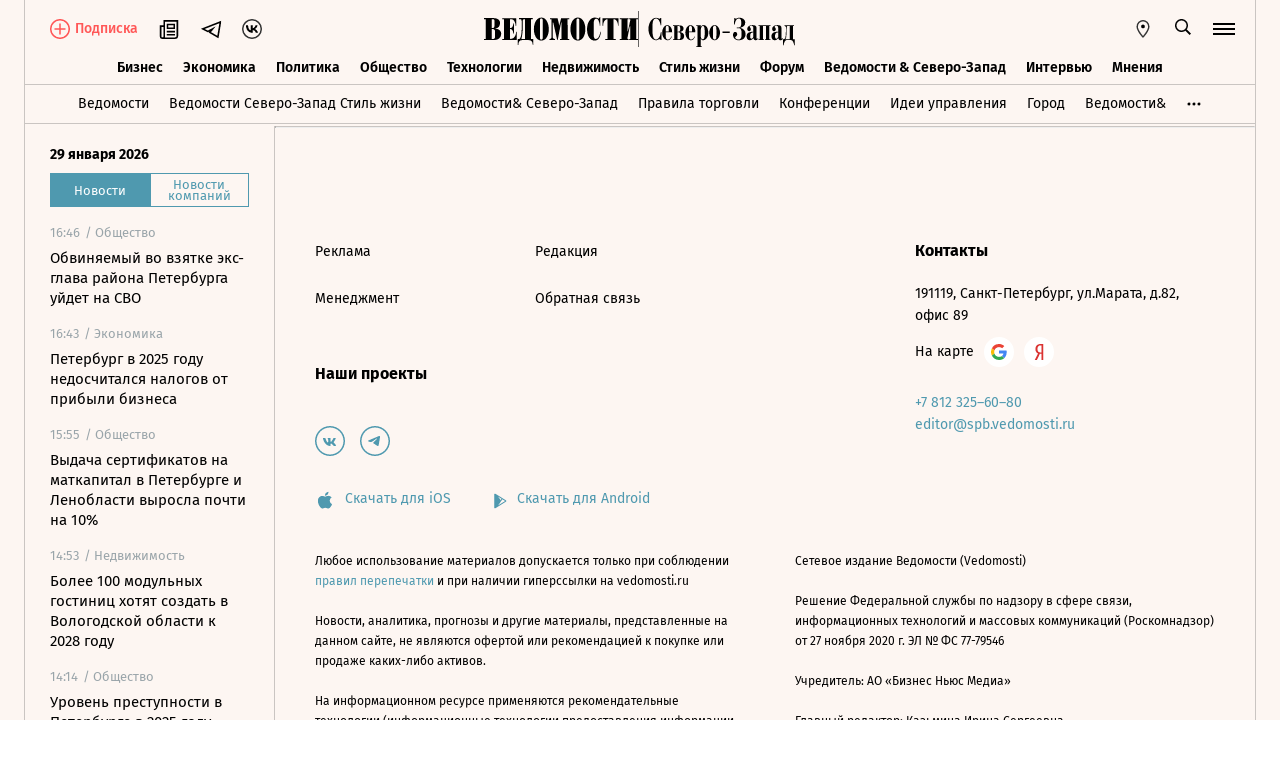

--- FILE ---
content_type: text/html; charset=utf-8
request_url: https://spb.vedomosti.ru/forum/news/2021/11/22/897025-forum-rodnie-goroda
body_size: 16545
content:
<!doctype html>
<html  data-head-attrs=""  lang="ru">
  <head>
    <meta charset="UTF-8" />
    <base target="_self" />
    <meta
      name="viewport"
      content="width=device-width, initial-scale=1, user-scalable=no, minimum-scale=1, maximum-scale=1"
    />
    <meta name="theme-color" content="#fdf6f2" />
    <meta name="robots" content="max-image-preview:large" />
    <meta
      name="google-site-verification"
      content="5UKfplA2CDg7gtsOuVFb6QPtKINUJzM-11wPEzqubM8"
    />
    <meta name="yandex-verification" content="0ab706171d17cb81" />
    <meta
      data-hid="apple-mobile-web-app-title"
      name="apple-mobile-web-app-title"
      content="Ведомости"
    />
    <meta
      data-hid="mobile-web-app-capable"
      name="mobile-web-app-capable"
      content="yes"
    />
    <meta
      data-hid="twitter:card"
      name="twitter:card"
      content="summary_large_image"
    />
    <meta data-hid="twitter:site" name="twitter:site" content="@vedomosti" />
    <meta
      data-hid="og:site_name"
      property="og:site_name"
      name="og:site_name"
      content="Ведомости"
    />
    <meta name="robots" content="noyaca" />
    <meta name="google-play-app" content="app-id=ru.vedomosti.android" />
    <link
      rel="alternate"
      type="application/rss+xml"
      title="Ведомости — Главное"
      href="https://vedomosti.ru/rss/articles"
    />
    <link
      rel="alternate"
      type="application/rss+xml"
      title="Ведомости — Новости"
      href="https://vedomosti.ru/rss/news"
    />
    <link
      rel="alternate"
      type="application/rss+xml"
      title="Ведомости — Газетный выпуск"
      href="https://vedomosti.ru/rss/issue"
    />
    <script type="module" crossorigin src="https://cdn7.vedomosti.ru/1.7.13/assets/index-d508920d.js"></script>
    <link rel="modulepreload" crossorigin href="https://cdn7.vedomosti.ru/1.7.13/assets/polyfills-c1924938.js">
    <link rel="modulepreload" crossorigin href="https://cdn7.vedomosti.ru/1.7.13/assets/axios-6ebb90a8.js">
    <link rel="modulepreload" crossorigin href="https://cdn7.vedomosti.ru/1.7.13/assets/crypto-bn-ad2ee281.js">
    <link rel="modulepreload" crossorigin href="https://cdn7.vedomosti.ru/1.7.13/assets/elliptic-986dc63d.js">
    <link rel="modulepreload" crossorigin href="https://cdn7.vedomosti.ru/1.7.13/assets/lodash-3607a741.js">
    <link rel="modulepreload" crossorigin href="https://cdn7.vedomosti.ru/1.7.13/assets/vendor-51bcb806.js">
    <link rel="modulepreload" crossorigin href="https://cdn7.vedomosti.ru/1.7.13/assets/sentry-1e036e84.js">
    <link rel="modulepreload" crossorigin href="https://cdn7.vedomosti.ru/1.7.13/assets/imask/esm-a5ee6a66.js">
    <link rel="stylesheet" href="https://cdn7.vedomosti.ru/1.7.13/assets/vendor-c8cb13fc.css">
    <link rel="stylesheet" href="https://cdn7.vedomosti.ru/1.7.13/assets/index-3a177274.css">
  
<title>Форум социальных инвестиций «Родные города» пройдет в Петербурге 26 ноября - Ведомости. Северо-Запад</title><link rel="icon" href="/favicon.ico"><link rel="apple-touch-icon" href="https://cdn4.vedomosti.ru/icons/apple-touch-icon.png" sizes="180x180"><link rel="icon" href="https://cdn4.vedomosti.ru/icons/favicon-16x16.png" type="image/png" sizes="16x16"><link rel="icon" href="https://cdn4.vedomosti.ru/icons/favicon-32x32.png" type="image/png" sizes="32x32"><link rel="icon" href="/favicon.ico" type="image/x-icon"><link rel="mask-icon" href="https://cdn4.vedomosti.ru/icons/safari-pinned-tab.svg" color="#444444"><meta name="msapplication-config" content="/browserconfig.xml"><meta data-hid="og:title" property="og:title" content="Форум социальных инвестиций «Родные города» пройдет в Петербурге 26 ноября"><meta data-hid="twitter:title" name="twitter:title" content="Форум социальных инвестиций «Родные города» пройдет в Петербурге 26 ноября"><meta data-hid="keywords" name="keywords" content="Подробности, читайте, на, spb.vedomosti.ru"><meta data-hid="og:image" property="og:image" content="https://sharing.vedomosti.ru/1693508341/spb.vedomosti.ru/forum/news/2021/11/22/897025-forum-rodnie-goroda.jpg"><meta data-hid="twitter:image" name="twitter:image" content="https://sharing.vedomosti.ru/1693508341/spb.vedomosti.ru/forum/news/2021/11/22/897025-forum-rodnie-goroda.jpg"><meta data-hid="twitter:description" name="twitter:description" content="Подробности читайте на spb.vedomosti.ru"><meta data-hid="og:description" property="og:description" content="Подробности читайте на spb.vedomosti.ru"><meta data-hid="description" name="description" content="empty"><meta data-hid="og:type" property="og:type" name="og:type" content="article"><meta data-hid="og:url" property="og:url" content="https://www.spb.vedomosti.ru/forum/news/2021/11/22/897025-forum-rodnie-goroda"><link data-hid="canonical" rel="canonical" href="https://www.spb.vedomosti.ru/forum/news/2021/11/22/897025-forum-rodnie-goroda"><meta name="head:count" content="18"><link rel="modulepreload" crossorigin href="https://cdn7.vedomosti.ru/1.7.13/assets/index-6f71fd9e.js"><link rel="stylesheet" href="https://cdn7.vedomosti.ru/1.7.13/assets/index-52021812.css"><link rel="modulepreload" crossorigin href="https://cdn7.vedomosti.ru/1.7.13/assets/Page-315f4a51.js"><link rel="stylesheet" href="https://cdn7.vedomosti.ru/1.7.13/assets/Page-a4c132b2.css"><link rel="modulepreload" crossorigin href="https://cdn7.vedomosti.ru/1.7.13/assets/Gallery-382ca9fd.js"><link rel="stylesheet" href="https://cdn7.vedomosti.ru/1.7.13/assets/Gallery-d4bb06d5.css"><link rel="modulepreload" crossorigin href="https://cdn7.vedomosti.ru/1.7.13/assets/PartnerCaseHeader-adfe42c1.js"><link rel="stylesheet" href="https://cdn7.vedomosti.ru/1.7.13/assets/PartnerCaseHeader-572b03cd.css"><link rel="modulepreload" crossorigin href="https://cdn7.vedomosti.ru/1.7.13/assets/ArticleShare-bc06e55c.js"><link rel="stylesheet" href="https://cdn7.vedomosti.ru/1.7.13/assets/ArticleShare-2b7ec539.css"><link rel="modulepreload" crossorigin href="https://cdn7.vedomosti.ru/1.7.13/assets/Share-c1172d1d.js"><link rel="stylesheet" href="https://cdn7.vedomosti.ru/1.7.13/assets/Share-853b609c.css"><link rel="modulepreload" crossorigin href="https://cdn7.vedomosti.ru/1.7.13/assets/ArticleBoxesList-3d957a3d.js"><link rel="stylesheet" href="https://cdn7.vedomosti.ru/1.7.13/assets/ArticleBoxesList-0807be78.css"><link rel="modulepreload" crossorigin href="https://cdn7.vedomosti.ru/1.7.13/assets/RawHtml-c22e81e7.js"><link rel="modulepreload" crossorigin href="https://cdn7.vedomosti.ru/1.7.13/assets/Banner-11d2a685.js"><link rel="stylesheet" href="https://cdn7.vedomosti.ru/1.7.13/assets/Banner-c30e017b.css"><link rel="modulepreload" crossorigin href="https://cdn7.vedomosti.ru/1.7.13/assets/SchemaOrgContainer-7c1ba39d.js"><link rel="modulepreload" crossorigin href="https://cdn7.vedomosti.ru/1.7.13/assets/EditorialLink-0b6d22c8.js"><link rel="stylesheet" href="https://cdn7.vedomosti.ru/1.7.13/assets/EditorialLink-2d682014.css">
</head>

  <body  data-head-attrs="" >
    <div id="app" data-server-rendered="true"><div class="layout"><div class="page-loader"><div class="loader-container" is-loading="false"><div class="loader"><div class="loader__lines"></div><svg xmlns="http://www.w3.org/2000/svg" width="19" height="24" class="loader__letter" fill="currentColor"><path fill-rule="evenodd" d="M8.306 10.579V1.166h1.228c.617 0 1.751-.185 1.751 2.758v3.725c0 2.348-.926 2.93-1.788 2.93H8.306zM1.77 22.352L0 22.339v1.138h10.542c4.558 0 7.873-2.294 7.873-6.892 0-3.188-3.246-5.231-5.98-5.182v-.336c3.168-.412 4.771-2.715 4.771-5.853 0-3.16-2.9-5.211-6.759-5.211L0 0v1.177l1.769-.019.001 21.194zm6.536-.004L8.288 11.75l1.209-.025c.997 0 2.374.738 2.374 2.817v4.917c0 2.957-1.72 2.889-2.337 2.889H8.306z"></path></svg></div></div></div><!----><div class="layout__wrapper full-width"><header class="the-header --without-securities"><div class="the-header__top"><div class="the-header__leftside"><div class="logo logo--composite"><a class="logo__link logo__link--global" title="Главная страница" href="https://www.vedomosti.ru"></a><a class="logo__link--spb logo__link" title="Ведомости. Северо-Запад" href="/"></a></div><div class="the-header__buttons"><!----><!----><div class="icon-text-button --wide" data-v-cb28e566><a class="icon-text-button__content" href="/newspaper/last" target="_self" data-v-cb28e566><div class="tooltip-text" data-v-cb28e566><!--[--><!--[--><svg style="width:22px;height:21px;"><use xlink:href="#icon-rubric-news" fill="#333" width="22" height="21" color="#333"></use></svg><!--]--><!--]--><div class="tooltip-text__body" style="display:none;"><!--[--><span data-v-cb28e566>Газета</span><!--]--></div></div><span class="icon-text-button__text" data-v-cb28e566>Газета</span></a></div><div class="icon-text-button --wide" data-v-cb28e566><a class="icon-text-button__content" href="https://t.me/+9TL4SMCt1U1kNTJi" target="_blank" data-v-cb28e566><div class="tooltip-text" data-v-cb28e566><!--[--><!--[--><svg style="width:22px;height:21px;"><use xlink:href="#icon-telegram-black" fill="#333" width="22" height="21" color="#333"></use></svg><!--]--><!--]--><div class="tooltip-text__body" style="display:none;"><!--[--><span data-v-cb28e566>Телеграм</span><!--]--></div></div><span class="icon-text-button__text" data-v-cb28e566>Телеграм</span></a></div><div class="icon-text-button --wide" data-v-cb28e566><a class="icon-text-button__content" href="https://vk.com/vedomostipeterburg" target="_blank" data-v-cb28e566><div class="tooltip-text" data-v-cb28e566><!--[--><!--[--><svg style="width:20px;height:20px;"><use xlink:href="#icon-vk-header" fill="#333" width="20" height="20" color="#333"></use></svg><!--]--><!--]--><div class="tooltip-text__body" style="display:none;"><!--[--><span data-v-cb28e566>ВКонтакте</span><!--]--></div></div><span class="icon-text-button__text" data-v-cb28e566>ВКонтакте</span></a></div></div></div><div class="the-header__toolbar" data-v-d85feb84><!----><!----><div class="feed" data-v-d85feb84 data-v-b1e5c15a><button class="feed-button" data-v-b1e5c15a><svg style="width:20px;height:20px;" class="feed__icon" data-v-b1e5c15a><use xlink:href="#icon-header-news" fill="#333" width="20" height="20" color="#333"></use></svg></button></div><div class="geo" data-v-d85feb84 data-v-17887e30><button type="button" class="geo-button" title="Выбрать регион" data-v-17887e30><svg style="width:20px;height:20px;" fill="red" data-v-17887e30><use xlink:href="#icon-geo" fill="#333" width="20" height="20" color="#333"></use></svg></button><div class="geo-list" style="display:none;" data-v-17887e30><!--[--><span class="geo-item" data-v-17887e30><a href="https://www.vedomosti.ru/" target="_blank" data-v-17887e30>Россия и мир</a></span><span class="geo-item--active geo-item" data-v-17887e30><span data-v-17887e30>Северо-Запад</span></span><span class="geo-item" data-v-17887e30><a href="https://south.vedomosti.ru/" target="_blank" data-v-17887e30>Юг</a></span><!--]--></div></div><div class="toolbar__cell toolbar__cell_desktop" data-v-d85feb84><button type="button" class="the-header__search-button" title="Поиск по сайту" data-v-d85feb84><svg style="width:20px;height:20px;" class="the-header__icon" data-v-d85feb84><use xlink:href="#icon-search" fill="#333" width="20" height="20" color="#333"></use></svg></button></div><!----><button type="button" class="hamburger the-header__hamburger" title="Открыть меню" data-v-d85feb84><div class="hamburger__icon hamburger__icon_mobile"><svg style="width:22px;height:20px;"><use xlink:href="#icon-hamburger-and-search" fill="currentColor" width="22" height="20" color="currentColor"></use></svg></div><div class="hamburger__icon hamburger__icon_desktop"><svg style="width:22px;height:22px;"><use xlink:href="#icon-hamburger" fill="currentColor" width="22" height="22" color="currentColor"></use></svg></div></button></div></div><div class="the-header-rubric the-header__rubrics fixed" data-v-4c04896a><div class="the-header-rubric__projects" data-v-4c04896a><!----><!--[--><div data-id="140737488357163" class="the-header-rubric__project" data-v-4c04896a><a href="/business" target="_self" class="the-header-rubric__link" data-v-4c04896a>Бизнес</a></div><div data-id="140737488357164" class="the-header-rubric__project" data-v-4c04896a><a href="/economics" target="_self" class="the-header-rubric__link" data-v-4c04896a>Экономика</a></div><div data-id="140737488357165" class="the-header-rubric__project" data-v-4c04896a><a href="/politics" target="_self" class="the-header-rubric__link" data-v-4c04896a>Политика</a></div><div data-id="140737488357166" class="the-header-rubric__project" data-v-4c04896a><a href="/society" target="_self" class="the-header-rubric__link" data-v-4c04896a>Общество</a></div><div data-id="140737488357167" class="the-header-rubric__project" data-v-4c04896a><a href="/technology" target="_self" class="the-header-rubric__link" data-v-4c04896a>Технологии</a></div><div data-id="140737488357168" class="the-header-rubric__project" data-v-4c04896a><a href="/realty" target="_self" class="the-header-rubric__link" data-v-4c04896a>Недвижимость</a></div><div data-id="140737488357169" class="the-header-rubric__project" data-v-4c04896a><a href="/lifestyle" target="_self" class="the-header-rubric__link" data-v-4c04896a>Стиль жизни</a></div><div data-id="140737488357170" class="the-header-rubric__project" data-v-4c04896a><a href="/forum" target="_self" class="the-header-rubric__link" data-v-4c04896a>Форум</a></div><div data-id="140737488357171" class="the-header-rubric__project" data-v-4c04896a><a href="/partners" target="_self" class="the-header-rubric__link" data-v-4c04896a>Ведомости &amp; Северо-Запад</a></div><div data-id="140737488357180" class="the-header-rubric__project" data-v-4c04896a><a href="/library/characters" target="_self" class="the-header-rubric__link" data-v-4c04896a>Интервью</a></div><div data-id="140737488357181" class="the-header-rubric__project" data-v-4c04896a><a href="/opinion" target="_self" class="the-header-rubric__link" data-v-4c04896a>Мнения</a></div><!--]--><!----></div><!----><!----></div><div class="the-projects"><div class="the-projects__projects"><!--[--><div data-id="140737488355766" class="the-projects__project"><a href="https://www.vedomosti.ru/?utm_source=vedomosti-spb.ru&amp;utm_medium=menu&amp;utm_campaign=footer" target="_blank" class="the-projects__link">Ведомости</a></div><div data-id="140737488357152" class="the-projects__project"><a href="https://vedomosti-spb.ru/?utm_source=vedomosti-spb.ru&amp;utm_medium=main&amp;utm_campaign=desktop_main" target="_blank" class="the-projects__link">Ведомости Северо-Запад Стиль жизни</a></div><div data-id="140737488355769" class="the-projects__project"><a href="https://spb.vedomosti.ru/partners" target="_blank" class="the-projects__link">Ведомости&amp; Северо-Запад</a></div><div data-id="140737488357490" class="the-projects__project"><a href="https://vedomosti.ru/retail?utm_source=vedomosti-spb.ru&amp;utm_medium=menu&amp;utm_campaign=footer" target="_blank" class="the-projects__link">Правила торговли</a></div><div data-id="140737488355775" class="the-projects__project"><a href="https://events.vedomosti.ru/?utm_source=vedomosti-spb.ru&amp;utm_medium=footer&amp;utm_campaign=footer" target="_blank" class="the-projects__link">Конференции</a></div><div data-id="140737488357194" class="the-projects__project"><a href="https://www.vedomosti.ru//ideas?utm_source=vedomosti-spb.ru&amp;utm_medium=menu&amp;utm_campaign=footer" target="_blank" class="the-projects__link">Идеи управления</a></div><div data-id="140737488355771" class="the-projects__project"><a href="https://vedomosti.ru/gorod?utm_source=vedomosti-spb.ru&amp;utm_medium=menu&amp;utm_campaign=footer" target="_blank" class="the-projects__link">Город</a></div><div data-id="140737488357195" class="the-projects__project"><a href="https://www.vedomosti.ru/partner?utm_source=vedomosti-spb.ru&amp;utm_medium=menu&amp;utm_campaign=footer" target="_blank" class="the-projects__link">Ведомости&amp;</a></div><div data-id="140737488355773" class="the-projects__project"><a href="https://www.vedomosti.ru/sport?utm_source=vedomosti-spb.ru&amp;utm_medium=menu&amp;utm_campaign=footer" target="_blank" class="the-projects__link">Спорт</a></div><div data-id="140737488357196" class="the-projects__project"><a href="https://www.vedomosti.ru/analytics?utm_source=vedomosti-spb.ru&amp;utm_medium=menu&amp;utm_campaign=footer" target="_blank" class="the-projects__link">Аналитика</a></div><div data-id="140737488357197" class="the-projects__project"><a href="https://www.vedomosti.ru/strana?utm_source=vedomosti-spb.ru&amp;utm_medium=menu&amp;utm_campaign=footer" target="_blank" class="the-projects__link">Страна</a></div><div data-id="140737488357198" class="the-projects__project"><a href="https://www.vedomosti.ru/technologies?utm_source=vedomosti-spb.ru&amp;utm_medium=menu&amp;utm_campaign=footer" target="_blank" class="the-projects__link">Инновации и Технологии</a></div><div data-id="140737488357199" class="the-projects__project"><a href="https://www.vedomosti.ru/kapital?utm_source=vedomosti-spb.ru&amp;utm_medium=menu&amp;utm_campaign=footer" target="_blank" class="the-projects__link">Капитал</a></div><div data-id="140737488357200" class="the-projects__project"><a href="https://www.vedomosti.ru/industry?utm_source=vedomosti-spb.ru&amp;utm_medium=menu&amp;utm_campaign=footer" target="_blank" class="the-projects__link">Промышленность</a></div><div data-id="140737488357201" class="the-projects__project"><a href="https://www.vedomosti.ru/esg?utm_source=vedomosti-spb.ru&amp;utm_medium=menu&amp;utm_campaign=footer" target="_blank" class="the-projects__link">Устойчивое развитие</a></div><div data-id="140737488357202" class="the-projects__project"><a href="https://www.vedomosti.ru/science?utm_source=vedomosti-spb.ru&amp;utm_medium=menu&amp;utm_campaign=footer" target="_blank" class="the-projects__link">Наука</a></div><div data-id="140737488357203" class="the-projects__project"><a href="https://www.vedomosti.ru/legal?utm_source=vedomosti-spb.ru&amp;utm_medium=menu&amp;utm_campaign=footer" target="_blank" class="the-projects__link">Право</a></div><div data-id="140737488357205" class="the-projects__project"><a href="https://www.vedomosti.ru/health?utm_source=vedomosti-spb.ru&amp;utm_medium=menu&amp;utm_campaign=footer" target="_blank" class="the-projects__link">Здоровье</a></div><div data-id="140737488357207" class="the-projects__project"><a href="https://www.vedomosti.ru/kp?utm_source=vedomosti-spb.ru&amp;utm_medium=menu&amp;utm_campaign=footer" target="_blank" class="the-projects__link">Как потратить</a></div><div data-id="140737488355767" class="the-projects__project"><a href="https://www.vedomosti.ru/forum?utm_source=vedomosti-spb.ru&amp;utm_medium=menu&amp;utm_campaign=footer" target="_blank" class="the-projects__link">Форум</a></div><div data-id="140737488357208" class="the-projects__project"><a href="https://www.vedomosti.ru/tourism?utm_source=vedomosti-spb.ru&amp;utm_medium=menu&amp;utm_campaign=footer" target="_blank" class="the-projects__link">Туризм</a></div><div data-id="140737488357209" class="the-projects__project"><a href="https://impulse.vedomosti.ru/?utm_source=vedomosti-spb.ru&amp;utm_medium=menu&amp;utm_campaign=footer" target="_blank" class="the-projects__link">Премия Импульс</a></div><div data-id="140737488357211" class="the-projects__project"><a href="https://south.vedomosti.ru/?utm_source=vedomosti-spb.ru&amp;utm_medium=menu&amp;utm_campaign=footer" target="_blank" class="the-projects__link">Ведомости Юг</a></div><!--]--><!----></div><!----></div><!----><!----><div class="dropdown-panel" style="display:none;"><div class="dropdown-panel__close"></div><!--[--><div class="waterfall"><!----><div class="waterfall__switchers-wrapper"><div><div class="waterfall__switchers"><!--[--><div class="--active waterfall__switcher"><!----></div><div class="waterfall__switcher"><!----></div><!--]--></div></div></div><div class="ps waterfall__list-container" style="overflow-y:auto !important;"><!--[--><div class="waterfall__transition --special"><ul class="waterfall__list --without-transition"><li class="waterfall__item"><div class="waterfall__item-top"><div class="waterfall__item-meta"><!----><!--[--><span class="waterfall__item-rubric"> / Общество</span><!--]--><!----><!----></div></div><a href="/society/news/2026/01/29/1172746-obvinyaemii-vo-vzyatke-eks-glava-raiona-peterburga?from=newsline" class="waterfall__item-title"><!----><!----><!----><!----><!----><!----><!----><!----><!----> Обвиняемый во взятке экс-глава района Петербурга уйдет на СВО <!----></a></li><li class="waterfall__item"><div class="waterfall__item-top"><div class="waterfall__item-meta"><!----><!--[--><span class="waterfall__item-rubric"> / Экономика</span><!--]--><!----><!----></div></div><a href="/economics/articles/2026/01/29/1172748-peterburg-nedoschitalsya-nalogov?from=newsline" class="waterfall__item-title"><!----><!----><!----><!----><!----><!----><!----><!----><!----> Петербург в 2025 году недосчитался налогов от прибыли бизнеса <!----></a></li><li class="waterfall__item"><div class="waterfall__item-top"><div class="waterfall__item-meta"><!----><!--[--><span class="waterfall__item-rubric"> / Общество</span><!--]--><!----><!----></div></div><a href="/society/news/2026/01/29/1172733-vidacha-sertifikatov-na-matkapital-v-peterburge?from=newsline" class="waterfall__item-title"><!----><!----><!----><!----><!----><!----><!----><!----><!----> Выдача сертификатов на маткапитал в Петербурге и Ленобласти выросла почти на 10% <!----></a></li><li class="waterfall__item"><div class="waterfall__item-top"><div class="waterfall__item-meta"><!----><!--[--><span class="waterfall__item-rubric"> / Недвижимость</span><!--]--><!----><!----></div></div><a href="/realty/news/2026/01/29/1172719-bolee-100-modulnih-gostinits-hotyat-sozdat-v-vologodskoi?from=newsline" class="waterfall__item-title"><!----><!----><!----><!----><!----><!----><!----><!----><!----> Более 100 модульных гостиниц хотят создать в Вологодской области к 2028 году <!----></a></li><li class="waterfall__ad"><div id="adfox-3-spb-1769712251540" class="adfox adfox--waterfall"></div></li><li class="waterfall__item"><div class="waterfall__item-top"><div class="waterfall__item-meta"><!----><!--[--><span class="waterfall__item-rubric"> / Общество</span><!--]--><!----><!----></div></div><a href="/society/news/2026/01/29/1172702-uroven-prestupnosti-v-peterburge-snizilsya?from=newsline" class="waterfall__item-title"><!----><!----><!----><!----><!----><!----><!----><!----><!----> Уровень преступности в Петербурге в 2025 году снизился почти на 10% <!----></a></li><li class="waterfall__item"><div class="waterfall__item-top"><div class="waterfall__item-meta"><!----><!--[--><span class="waterfall__item-rubric"> / Экономика</span><!--]--><!----><!----></div></div><a href="/economics/news/2026/01/29/1172689-vlasti-peterburga-napravili?from=newsline" class="waterfall__item-title"><!----><!----><!----><!----><!----><!----><!----><!----><!----> Власти Петербурга в 2025 году направили на строительство метро 39,1 млрд руб. <!----></a></li><li class="waterfall__item"><div class="waterfall__item-top"><div class="waterfall__item-meta"><!----><!--[--><span class="waterfall__item-rubric"> / Технологии</span><!--]--><!----><!----></div></div><a href="/economics/news/2026/01/29/1172680-sostav-baltiets-dostavili-v-elektrodepo?from=newsline" class="waterfall__item-title"><!----><!----><!----><!----><!----><!----><!----><!----><!----> Новый состав «Балтиец» для «синей» ветки метро доставили в электродепо «Автово» <!----></a></li><li class="waterfall__item"><div class="waterfall__item-top"><div class="waterfall__item-meta"><!----><!--[--><span class="waterfall__item-rubric"> / Общество</span><!--]--><!----><!----></div></div><a href="/society/news/2026/01/29/1172666-nachalnika-predstavitelstva-minoboroni-zaderzhali?from=newsline" class="waterfall__item-title"><!----><!----><!----><!----><!----><!----><!----><!----><!----> Начальника представительства Минобороны задержали в Петербурге по делу о взятке <!----></a></li><li class="waterfall__item"><div class="waterfall__item-top"><div class="waterfall__item-meta"><!----><!--[--><span class="waterfall__item-rubric"> / Экономика</span><!--]--><!----><!----></div></div><a href="/economics/news/2026/01/29/1172647-kompleks-peregruzki-uglya-lavna-narastil-proizvodstvennie-moschnosti?from=newsline" class="waterfall__item-title"><!----><!----><!----><!----><!----><!----><!----><!----><!----> Комплекс перегрузки угля «Лавна» нарастил производственные мощности на треть <!----></a></li><li class="waterfall__item"><div class="waterfall__item-top"><div class="waterfall__item-meta"><!----><!--[--><span class="waterfall__item-rubric"> / Экономика</span><!--]--><!----><!----></div></div><a href="/economics/articles/2026/01/29/1172636-v-gosdumu-vernuli-initsiativu-zapolyarya?from=newsline" class="waterfall__item-title"><!----><!----><!----><!----><!----><!----><!----><!----><!----> В Госдуму вернули инициативу Заполярья о прибрежной переработке печени трески <!----></a></li><li class="waterfall__item"><div class="waterfall__item-top"><div class="waterfall__item-meta"><!----><!--[--><span class="waterfall__item-rubric"> / Экономика</span><!--]--><!----><!----></div></div><a href="/economics/news/2026/01/29/1172628-terminal-port-favor-narastit-perevalku?from=newsline" class="waterfall__item-title"><!----><!----><!----><!----><!----><!----><!----><!----><!----> «Порт Фавор» в 2028 году рассчитывает нарастить перевалку удобрений до 14 млн т <!----></a></li><li class="waterfall__item"><div class="waterfall__item-top"><div class="waterfall__item-meta"><!----><!--[--><span class="waterfall__item-rubric"> / Политика</span><!--]--><!----><!----></div></div><a href="/politics/news/2026/01/29/1172624-v-vologodskoi-oblasti-naznachili-novogo-pervogo-zamgubernatora?from=newsline" class="waterfall__item-title"><!----><!----><!----><!----><!----><!----><!----><!----><!----> В Вологодской области назначили нового первого замгубернатора <!----></a></li><li class="waterfall__ad"><div id="adfox-11-spb-1769712251541" class="adfox adfox--waterfall"></div></li><li class="waterfall__item"><div class="waterfall__item-top"><div class="waterfall__item-meta"><!----><!--[--><span class="waterfall__item-rubric"> / Экономика</span><!--]--><!----><!----></div></div><a href="/economics/news/2026/01/29/1172597-tseh-po-proizvodstvu-komplektuyuschih-zapustili?from=newsline" class="waterfall__item-title"><!----><!----><!----><!----><!----><!----><!----><!----><!----> Цех по производству комплектующих для судов запустили на Пролетарском заводе в Петербурге <!----></a></li><li class="waterfall__item"><div class="waterfall__item-top"><div class="waterfall__item-meta"><!----><!--[--><span class="waterfall__item-rubric"> / Экономика</span><!--]--><!----><!----></div></div><a href="/economics/news/2026/01/29/1172561-zapuscheno-proizvodstvo-kriogennogo-oborudovaniya?from=newsline" class="waterfall__item-title"><!----><!----><!----><!----><!----><!----><!----><!----><!----> Производство криогенного оборудования для СПГ запустили в Ленинградской области <!----></a></li><li class="waterfall__item"><div class="waterfall__item-top"><div class="waterfall__item-meta"><!----><!--[--><span class="waterfall__item-rubric"> / Недвижимость</span><!--]--><!----><!----></div></div><a href="/realty/news/2026/01/29/1172546-rinok-servisnih-ofisov-peterburga-viros?from=newsline" class="waterfall__item-title"><!----><!----><!----><!----><!----><!----><!----><!----><!----> Рынок сервисных офисов Петербурга в 2025 году вырос до 73 000 кв. м <!----></a></li><li class="waterfall__item"><div class="waterfall__item-top"><div class="waterfall__item-meta"><!----><!--[--><span class="waterfall__item-rubric"> / Недвижимость</span><!--]--><!----><!----></div></div><a href="/realty/news/2026/01/29/1172529-vvod-novih-skladov-sokratilsya?from=newsline" class="waterfall__item-title"><!----><!----><!----><!----><!----><!----><!----><!----><!----> Ввод новых складов в Петербурге за 2025 год сократился почти на 30% <!----></a></li><li class="waterfall__item"><div class="waterfall__item-top"><div class="waterfall__item-meta"><!----><!--[--><span class="waterfall__item-rubric"> / Общество</span><!--]--><!----><!----></div></div><a href="/society/news/2026/01/29/1172526-v-zelenogradske-polnostyu-vosstanovili-elektrosnabzhenie-zhilih-domov-i-sotsobektov?from=newsline" class="waterfall__item-title"><!----><!----><!----><!----><!----><!----><!----><!----><!----> В Зеленоградске полностью восстановили электроснабжение после аварии на электросетях <!----></a></li><li class="waterfall__item"><div class="waterfall__item-top"><div class="waterfall__item-meta"><!----><!--[--><span class="waterfall__item-rubric"> / Экономика</span><!--]--><!----><!----></div></div><a href="/economics/articles/2026/01/29/1172511-avtozavodi-peterburga-proshlom-godu?from=newsline" class="waterfall__item-title"><!----><!----><!----><!----><!----><!----><!----><!----><!----> Автозаводы Петербурга в прошлом году больше чем на четверть нарастили объемы отгрузки <!----></a></li><li class="waterfall__item"><div class="waterfall__item-top"><div class="waterfall__item-meta"><!----><!--[--><span class="waterfall__item-rubric"> / Экономика</span><!--]--><!----><!----></div></div><a href="/economics/news/2026/01/28/1172365-vlasti-peterburga-uzhestochat-pravila?from=newsline" class="waterfall__item-title"><!----><!----><!----><!----><!----><!----><!----><!----><!----> Власти Петербурга будут контролировать работу торговых ларьков на частной земле <!----></a></li><li class="waterfall__item"><div class="waterfall__item-top"><div class="waterfall__item-meta"><!----><!--[--><span class="waterfall__item-rubric"> / Экономика</span><!--]--><!----><!----></div></div><a href="/economics/news/2026/01/27/1172127-potrebitelskie-tseni-v-peterburge?from=newsline" class="waterfall__item-title"><!----><!----><!----><!----><!----><!----><!----><!----><!----> Потребительские цены в Петербурге по итогам 2025 года выросли на 4,75% <!----></a></li><li class="waterfall__ad"><div id="adfox-19-spb-1769712251541" class="adfox adfox--waterfall"></div></li><li class="waterfall__item"><div class="waterfall__item-top"><div class="waterfall__item-meta"><!----><!--[--><span class="waterfall__item-rubric"> / Недвижимость</span><!--]--><!----><!----></div></div><a href="/realty/news/2026/01/28/1172377-v-arhangelske-k-2030-godu-hotyat-rasselit-200?from=newsline" class="waterfall__item-title"><!----><!----><!----><!----><!----><!----><!----><!----><!----> В Архангельске к 2030 году хотят расселить 200 000 кв. м аварийного жилья <!----></a></li><li class="waterfall__item"><div class="waterfall__item-top"><div class="waterfall__item-meta"><!----><!--[--><span class="waterfall__item-rubric"> / Общество</span><!--]--><!----><!----></div></div><a href="/society/news/2026/01/28/1172380-bolee-20-mesyachnoi-normi-snega-vipalo?from=newsline" class="waterfall__item-title"><!----><!----><!----><!----><!----><!----><!----><!----><!----> Более 20% месячной нормы снега выпало за сутки в Мурманске <!----></a></li><li class="waterfall__item"><div class="waterfall__item-top"><div class="waterfall__item-meta"><!----><!--[--><span class="waterfall__item-rubric"> / Политика</span><!--]--><!----><!----></div></div><a href="/politics/articles/2026/01/28/1172356-lgoti-pri-vikupe-uchastkov?from=newsline" class="waterfall__item-title"><!----><!----><!----><!----><!----><!----><!----><!----><!----> В Петербурге хотят отменить льготы для бизнеса при выкупе земельных участков <!----></a></li><li class="waterfall__item"><div class="waterfall__item-top"><div class="waterfall__item-meta"><!----><!--[--><span class="waterfall__item-rubric"> / Общество</span><!--]--><!----><!----></div></div><a href="/society/news/2026/01/28/1172345-novie-lgoti-hotyat-vvesti-v-peterburge?from=newsline" class="waterfall__item-title"><!----><!----><!----><!----><!----><!----><!----><!----><!----> Новые льготы для работодателей при найме участников СВО хотят ввести в Петербурге <!----></a></li><li class="waterfall__item"><div class="waterfall__item-top"><div class="waterfall__item-meta"><!----><!--[--><span class="waterfall__item-rubric"> / Экономика</span><!--]--><!----><!----></div></div><a href="/economics/news/2026/01/28/1172334-lenoblast-kompensiruet-byudzhetu-peterburga-rashodi-na-oformlenie-ekp-leningradskaya?from=newsline" class="waterfall__item-title"><!----><!----><!----><!----><!----><!----><!----><!----><!----> Ленобласть компенсирует бюджету Петербурга расходы на оформление ЕКП «Ленинградская» <!----></a></li><li class="waterfall__item"><div class="waterfall__item-top"><div class="waterfall__item-meta"><!----><!--[--><span class="waterfall__item-rubric"> / Бизнес</span><!--]--><!----><!----></div></div><a href="/business/news/2026/01/28/1172327-deputati-lenoblasti-prodlili-nalogovie?from=newsline" class="waterfall__item-title"><!----><!----><!----><!----><!----><!----><!----><!----><!----> Депутаты Ленобласти продлили налоговые льготы для завода «Криогаз-Высоцк» <!----></a></li><li class="waterfall__item"><div class="waterfall__item-top"><div class="waterfall__item-meta"><!----><!--[--><span class="waterfall__item-rubric"> / Технологии</span><!--]--><!----><!----></div></div><a href="/technology/news/2026/01/28/1172319-prohodcheskii-schit-nadezhda-proshel-podzemnuyu-chast-stantsii-kamenka?from=newsline" class="waterfall__item-title"><!----><!----><!----><!----><!----><!----><!----><!----><!----> Проходческий щит «Надежда» прошел подземную часть станции «Каменка» <!----></a></li><li class="waterfall__item"><div class="waterfall__item-top"><div class="waterfall__item-meta"><!----><!--[--><span class="waterfall__item-rubric"> / Общество</span><!--]--><!----><!----></div></div><a href="/society/news/2026/01/28/1172300-zhilie-doma-i-sotsobekti-ostalis-bez-energosnabzheniya?from=newsline" class="waterfall__item-title"><!----><!----><!----><!----><!----><!----><!----><!----><!----> Жилые дома и соцобъекты в Зеленоградске остались без энергоснабжения <!----></a></li><li class="waterfall__item"><div class="waterfall__item-top"><div class="waterfall__item-meta"><!----><!--[--><span class="waterfall__item-rubric"> / Экономика</span><!--]--><!----><!----></div></div><a href="/economics/news/2026/01/28/1172285-peterburg-stal-liderom-po-sprosu-na-ii-spetsialistov?from=newsline" class="waterfall__item-title"><!----><!----><!----><!----><!----><!----><!----><!----><!----> Петербург в 2025 году стал лидером в СЗФО по спросу на ИИ-специалистов <!----></a></li><li class="waterfall__item"><div class="waterfall__item-top"><div class="waterfall__item-meta"><!----><!--[--><span class="waterfall__item-rubric"> / Недвижимость</span><!--]--><!----><!----></div></div><a href="/realty/news/2026/01/28/1172272-radiozavod-red-star-softvare-vistavili-na-prodazhu?from=newsline" class="waterfall__item-title"><!----><!----><!----><!----><!----><!----><!----><!----><!----> Здание обанкротившегося радиозавода выставили на продажу в Петербурге за 120 млн руб. <!----></a></li><li class="waterfall__item"><div class="waterfall__item-top"><div class="waterfall__item-meta"><!----><!--[--><span class="waterfall__item-rubric"> / Общество</span><!--]--><!----><!----></div></div><a href="/society/news/2026/01/28/1172245-mishustin-poruchil-peredat-aktsii-lenfilma?from=newsline" class="waterfall__item-title"><!----><!----><!----><!----><!----><!----><!----><!----><!----> Мишустин поручил передать акции «Ленфильма» в собственность Петербурга к концу мая <!----></a></li><li class="waterfall__item"><div class="waterfall__item-top"><div class="waterfall__item-meta"><!----><!--[--><span class="waterfall__item-rubric"> / Недвижимость</span><!--]--><!----><!----></div></div><a href="/realty/articles/2026/01/28/1172227-shest-sanatoriev-blizhaishie-tri-goda?from=newsline" class="waterfall__item-title"><!----><!----><!----><!----><!----><!----><!----><!----><!----> Шесть санаториев могут открыться под Петербургом в ближайшие три года <!----></a></li><div class="on-scroll-observer"></div></ul></div><!--]--></div><!----></div><!--]--></div><div class="dropdown-panel" style="display:none;"><div class="dropdown-panel__close"></div><!--[--><section class="closest-events the-header__closest-events" data-v-e4a6cb8e><header class="closest-events__header" data-v-e4a6cb8e><h3 class="closest-events__title" data-v-e4a6cb8e>Ближайшие события</h3></header><div class="events-list" data-v-e4a6cb8e data-v-70b99d70><!--[--><!--]--><!----></div></section><!--]--></div><!----></header><!----><div class="the-header-rubric the-header-rubric--scroll" data-v-4c04896a><div class="the-header-rubric__projects" data-v-4c04896a><a href="/" class="the-header-rubric__project the-header-rubric__project--logo" data-v-4c04896a><svg style="width:20px;height:21px;" class="the-header-rubric__logo" data-v-4c04896a><use xlink:href="#icon-logo-ved-scroll" fill="currentColor" width="20" height="21" color="currentColor"></use></svg></a><!--[--><div data-id="140737488357163" class="the-header-rubric__project" data-v-4c04896a><a href="/business" target="_self" class="the-header-rubric__link" data-v-4c04896a>Бизнес</a></div><div data-id="140737488357164" class="the-header-rubric__project" data-v-4c04896a><a href="/economics" target="_self" class="the-header-rubric__link" data-v-4c04896a>Экономика</a></div><div data-id="140737488357165" class="the-header-rubric__project" data-v-4c04896a><a href="/politics" target="_self" class="the-header-rubric__link" data-v-4c04896a>Политика</a></div><div data-id="140737488357166" class="the-header-rubric__project" data-v-4c04896a><a href="/society" target="_self" class="the-header-rubric__link" data-v-4c04896a>Общество</a></div><div data-id="140737488357167" class="the-header-rubric__project" data-v-4c04896a><a href="/technology" target="_self" class="the-header-rubric__link" data-v-4c04896a>Технологии</a></div><div data-id="140737488357168" class="the-header-rubric__project" data-v-4c04896a><a href="/realty" target="_self" class="the-header-rubric__link" data-v-4c04896a>Недвижимость</a></div><div data-id="140737488357169" class="the-header-rubric__project" data-v-4c04896a><a href="/lifestyle" target="_self" class="the-header-rubric__link" data-v-4c04896a>Стиль жизни</a></div><div data-id="140737488357170" class="the-header-rubric__project" data-v-4c04896a><a href="/forum" target="_self" class="the-header-rubric__link" data-v-4c04896a>Форум</a></div><div data-id="140737488357171" class="the-header-rubric__project" data-v-4c04896a><a href="/partners" target="_self" class="the-header-rubric__link" data-v-4c04896a>Ведомости &amp; Северо-Запад</a></div><div data-id="140737488357180" class="the-header-rubric__project" data-v-4c04896a><a href="/library/characters" target="_self" class="the-header-rubric__link" data-v-4c04896a>Интервью</a></div><div data-id="140737488357181" class="the-header-rubric__project" data-v-4c04896a><a href="/opinion" target="_self" class="the-header-rubric__link" data-v-4c04896a>Мнения</a></div><!--]--><!----></div><!----><!----></div><div class="layout__container--transformed"><!----><!----></div><!----><aside class="the-sidebar sidebar" style="top:158px;"><div class="the-sidebar__toggle-wrapper"><div class="the-sidebar__toggle"><svg style="width:20px;height:20px;"><use xlink:href="#icon-feed" fill="currentColor" width="20" height="20" color="currentColor"></use></svg><!----></div></div><div class="the-sidebar__close"><svg style="width:18px;height:24px;"><use xlink:href="#icon-close" fill="currentColor" width="18" height="24" color="currentColor"></use></svg></div><!----><div class="waterfall the-sidebar__waterfall"><!----><div class="waterfall__switchers-wrapper"><div><div class="waterfall__switchers"><!--[--><div class="--active waterfall__switcher"><!----></div><div class="waterfall__switcher"><!----></div><!--]--></div></div></div><div class="ps waterfall__list-container" style="overflow-y:auto !important;"><!--[--><div class="waterfall__transition --special"><ul class="waterfall__list --without-transition"><li class="waterfall__item"><div class="waterfall__item-top"><div class="waterfall__item-meta"><!----><!--[--><span class="waterfall__item-rubric"> / Общество</span><!--]--><!----><!----></div></div><a href="/society/news/2026/01/29/1172746-obvinyaemii-vo-vzyatke-eks-glava-raiona-peterburga?from=newsline" class="waterfall__item-title"><!----><!----><!----><!----><!----><!----><!----><!----><!----> Обвиняемый во взятке экс-глава района Петербурга уйдет на СВО <!----></a></li><li class="waterfall__item"><div class="waterfall__item-top"><div class="waterfall__item-meta"><!----><!--[--><span class="waterfall__item-rubric"> / Экономика</span><!--]--><!----><!----></div></div><a href="/economics/articles/2026/01/29/1172748-peterburg-nedoschitalsya-nalogov?from=newsline" class="waterfall__item-title"><!----><!----><!----><!----><!----><!----><!----><!----><!----> Петербург в 2025 году недосчитался налогов от прибыли бизнеса <!----></a></li><li class="waterfall__item"><div class="waterfall__item-top"><div class="waterfall__item-meta"><!----><!--[--><span class="waterfall__item-rubric"> / Общество</span><!--]--><!----><!----></div></div><a href="/society/news/2026/01/29/1172733-vidacha-sertifikatov-na-matkapital-v-peterburge?from=newsline" class="waterfall__item-title"><!----><!----><!----><!----><!----><!----><!----><!----><!----> Выдача сертификатов на маткапитал в Петербурге и Ленобласти выросла почти на 10% <!----></a></li><li class="waterfall__item"><div class="waterfall__item-top"><div class="waterfall__item-meta"><!----><!--[--><span class="waterfall__item-rubric"> / Недвижимость</span><!--]--><!----><!----></div></div><a href="/realty/news/2026/01/29/1172719-bolee-100-modulnih-gostinits-hotyat-sozdat-v-vologodskoi?from=newsline" class="waterfall__item-title"><!----><!----><!----><!----><!----><!----><!----><!----><!----> Более 100 модульных гостиниц хотят создать в Вологодской области к 2028 году <!----></a></li><li class="waterfall__ad"><div id="adfox-3-spb-1769712251529" class="adfox adfox--waterfall"></div></li><li class="waterfall__item"><div class="waterfall__item-top"><div class="waterfall__item-meta"><!----><!--[--><span class="waterfall__item-rubric"> / Общество</span><!--]--><!----><!----></div></div><a href="/society/news/2026/01/29/1172702-uroven-prestupnosti-v-peterburge-snizilsya?from=newsline" class="waterfall__item-title"><!----><!----><!----><!----><!----><!----><!----><!----><!----> Уровень преступности в Петербурге в 2025 году снизился почти на 10% <!----></a></li><li class="waterfall__item"><div class="waterfall__item-top"><div class="waterfall__item-meta"><!----><!--[--><span class="waterfall__item-rubric"> / Экономика</span><!--]--><!----><!----></div></div><a href="/economics/news/2026/01/29/1172689-vlasti-peterburga-napravili?from=newsline" class="waterfall__item-title"><!----><!----><!----><!----><!----><!----><!----><!----><!----> Власти Петербурга в 2025 году направили на строительство метро 39,1 млрд руб. <!----></a></li><li class="waterfall__item"><div class="waterfall__item-top"><div class="waterfall__item-meta"><!----><!--[--><span class="waterfall__item-rubric"> / Технологии</span><!--]--><!----><!----></div></div><a href="/economics/news/2026/01/29/1172680-sostav-baltiets-dostavili-v-elektrodepo?from=newsline" class="waterfall__item-title"><!----><!----><!----><!----><!----><!----><!----><!----><!----> Новый состав «Балтиец» для «синей» ветки метро доставили в электродепо «Автово» <!----></a></li><li class="waterfall__item"><div class="waterfall__item-top"><div class="waterfall__item-meta"><!----><!--[--><span class="waterfall__item-rubric"> / Общество</span><!--]--><!----><!----></div></div><a href="/society/news/2026/01/29/1172666-nachalnika-predstavitelstva-minoboroni-zaderzhali?from=newsline" class="waterfall__item-title"><!----><!----><!----><!----><!----><!----><!----><!----><!----> Начальника представительства Минобороны задержали в Петербурге по делу о взятке <!----></a></li><li class="waterfall__item"><div class="waterfall__item-top"><div class="waterfall__item-meta"><!----><!--[--><span class="waterfall__item-rubric"> / Экономика</span><!--]--><!----><!----></div></div><a href="/economics/news/2026/01/29/1172647-kompleks-peregruzki-uglya-lavna-narastil-proizvodstvennie-moschnosti?from=newsline" class="waterfall__item-title"><!----><!----><!----><!----><!----><!----><!----><!----><!----> Комплекс перегрузки угля «Лавна» нарастил производственные мощности на треть <!----></a></li><li class="waterfall__item"><div class="waterfall__item-top"><div class="waterfall__item-meta"><!----><!--[--><span class="waterfall__item-rubric"> / Экономика</span><!--]--><!----><!----></div></div><a href="/economics/articles/2026/01/29/1172636-v-gosdumu-vernuli-initsiativu-zapolyarya?from=newsline" class="waterfall__item-title"><!----><!----><!----><!----><!----><!----><!----><!----><!----> В Госдуму вернули инициативу Заполярья о прибрежной переработке печени трески <!----></a></li><li class="waterfall__item"><div class="waterfall__item-top"><div class="waterfall__item-meta"><!----><!--[--><span class="waterfall__item-rubric"> / Экономика</span><!--]--><!----><!----></div></div><a href="/economics/news/2026/01/29/1172628-terminal-port-favor-narastit-perevalku?from=newsline" class="waterfall__item-title"><!----><!----><!----><!----><!----><!----><!----><!----><!----> «Порт Фавор» в 2028 году рассчитывает нарастить перевалку удобрений до 14 млн т <!----></a></li><li class="waterfall__item"><div class="waterfall__item-top"><div class="waterfall__item-meta"><!----><!--[--><span class="waterfall__item-rubric"> / Политика</span><!--]--><!----><!----></div></div><a href="/politics/news/2026/01/29/1172624-v-vologodskoi-oblasti-naznachili-novogo-pervogo-zamgubernatora?from=newsline" class="waterfall__item-title"><!----><!----><!----><!----><!----><!----><!----><!----><!----> В Вологодской области назначили нового первого замгубернатора <!----></a></li><li class="waterfall__ad"><div id="adfox-11-spb-1769712251529" class="adfox adfox--waterfall"></div></li><li class="waterfall__item"><div class="waterfall__item-top"><div class="waterfall__item-meta"><!----><!--[--><span class="waterfall__item-rubric"> / Экономика</span><!--]--><!----><!----></div></div><a href="/economics/news/2026/01/29/1172597-tseh-po-proizvodstvu-komplektuyuschih-zapustili?from=newsline" class="waterfall__item-title"><!----><!----><!----><!----><!----><!----><!----><!----><!----> Цех по производству комплектующих для судов запустили на Пролетарском заводе в Петербурге <!----></a></li><li class="waterfall__item"><div class="waterfall__item-top"><div class="waterfall__item-meta"><!----><!--[--><span class="waterfall__item-rubric"> / Экономика</span><!--]--><!----><!----></div></div><a href="/economics/news/2026/01/29/1172561-zapuscheno-proizvodstvo-kriogennogo-oborudovaniya?from=newsline" class="waterfall__item-title"><!----><!----><!----><!----><!----><!----><!----><!----><!----> Производство криогенного оборудования для СПГ запустили в Ленинградской области <!----></a></li><li class="waterfall__item"><div class="waterfall__item-top"><div class="waterfall__item-meta"><!----><!--[--><span class="waterfall__item-rubric"> / Недвижимость</span><!--]--><!----><!----></div></div><a href="/realty/news/2026/01/29/1172546-rinok-servisnih-ofisov-peterburga-viros?from=newsline" class="waterfall__item-title"><!----><!----><!----><!----><!----><!----><!----><!----><!----> Рынок сервисных офисов Петербурга в 2025 году вырос до 73 000 кв. м <!----></a></li><li class="waterfall__item"><div class="waterfall__item-top"><div class="waterfall__item-meta"><!----><!--[--><span class="waterfall__item-rubric"> / Недвижимость</span><!--]--><!----><!----></div></div><a href="/realty/news/2026/01/29/1172529-vvod-novih-skladov-sokratilsya?from=newsline" class="waterfall__item-title"><!----><!----><!----><!----><!----><!----><!----><!----><!----> Ввод новых складов в Петербурге за 2025 год сократился почти на 30% <!----></a></li><li class="waterfall__item"><div class="waterfall__item-top"><div class="waterfall__item-meta"><!----><!--[--><span class="waterfall__item-rubric"> / Общество</span><!--]--><!----><!----></div></div><a href="/society/news/2026/01/29/1172526-v-zelenogradske-polnostyu-vosstanovili-elektrosnabzhenie-zhilih-domov-i-sotsobektov?from=newsline" class="waterfall__item-title"><!----><!----><!----><!----><!----><!----><!----><!----><!----> В Зеленоградске полностью восстановили электроснабжение после аварии на электросетях <!----></a></li><li class="waterfall__item"><div class="waterfall__item-top"><div class="waterfall__item-meta"><!----><!--[--><span class="waterfall__item-rubric"> / Экономика</span><!--]--><!----><!----></div></div><a href="/economics/articles/2026/01/29/1172511-avtozavodi-peterburga-proshlom-godu?from=newsline" class="waterfall__item-title"><!----><!----><!----><!----><!----><!----><!----><!----><!----> Автозаводы Петербурга в прошлом году больше чем на четверть нарастили объемы отгрузки <!----></a></li><li class="waterfall__item"><div class="waterfall__item-top"><div class="waterfall__item-meta"><!----><!--[--><span class="waterfall__item-rubric"> / Экономика</span><!--]--><!----><!----></div></div><a href="/economics/news/2026/01/28/1172365-vlasti-peterburga-uzhestochat-pravila?from=newsline" class="waterfall__item-title"><!----><!----><!----><!----><!----><!----><!----><!----><!----> Власти Петербурга будут контролировать работу торговых ларьков на частной земле <!----></a></li><li class="waterfall__item"><div class="waterfall__item-top"><div class="waterfall__item-meta"><!----><!--[--><span class="waterfall__item-rubric"> / Экономика</span><!--]--><!----><!----></div></div><a href="/economics/news/2026/01/27/1172127-potrebitelskie-tseni-v-peterburge?from=newsline" class="waterfall__item-title"><!----><!----><!----><!----><!----><!----><!----><!----><!----> Потребительские цены в Петербурге по итогам 2025 года выросли на 4,75% <!----></a></li><li class="waterfall__ad"><div id="adfox-19-spb-1769712251529" class="adfox adfox--waterfall"></div></li><li class="waterfall__item"><div class="waterfall__item-top"><div class="waterfall__item-meta"><!----><!--[--><span class="waterfall__item-rubric"> / Недвижимость</span><!--]--><!----><!----></div></div><a href="/realty/news/2026/01/28/1172377-v-arhangelske-k-2030-godu-hotyat-rasselit-200?from=newsline" class="waterfall__item-title"><!----><!----><!----><!----><!----><!----><!----><!----><!----> В Архангельске к 2030 году хотят расселить 200 000 кв. м аварийного жилья <!----></a></li><li class="waterfall__item"><div class="waterfall__item-top"><div class="waterfall__item-meta"><!----><!--[--><span class="waterfall__item-rubric"> / Общество</span><!--]--><!----><!----></div></div><a href="/society/news/2026/01/28/1172380-bolee-20-mesyachnoi-normi-snega-vipalo?from=newsline" class="waterfall__item-title"><!----><!----><!----><!----><!----><!----><!----><!----><!----> Более 20% месячной нормы снега выпало за сутки в Мурманске <!----></a></li><li class="waterfall__item"><div class="waterfall__item-top"><div class="waterfall__item-meta"><!----><!--[--><span class="waterfall__item-rubric"> / Политика</span><!--]--><!----><!----></div></div><a href="/politics/articles/2026/01/28/1172356-lgoti-pri-vikupe-uchastkov?from=newsline" class="waterfall__item-title"><!----><!----><!----><!----><!----><!----><!----><!----><!----> В Петербурге хотят отменить льготы для бизнеса при выкупе земельных участков <!----></a></li><li class="waterfall__item"><div class="waterfall__item-top"><div class="waterfall__item-meta"><!----><!--[--><span class="waterfall__item-rubric"> / Общество</span><!--]--><!----><!----></div></div><a href="/society/news/2026/01/28/1172345-novie-lgoti-hotyat-vvesti-v-peterburge?from=newsline" class="waterfall__item-title"><!----><!----><!----><!----><!----><!----><!----><!----><!----> Новые льготы для работодателей при найме участников СВО хотят ввести в Петербурге <!----></a></li><li class="waterfall__item"><div class="waterfall__item-top"><div class="waterfall__item-meta"><!----><!--[--><span class="waterfall__item-rubric"> / Экономика</span><!--]--><!----><!----></div></div><a href="/economics/news/2026/01/28/1172334-lenoblast-kompensiruet-byudzhetu-peterburga-rashodi-na-oformlenie-ekp-leningradskaya?from=newsline" class="waterfall__item-title"><!----><!----><!----><!----><!----><!----><!----><!----><!----> Ленобласть компенсирует бюджету Петербурга расходы на оформление ЕКП «Ленинградская» <!----></a></li><li class="waterfall__item"><div class="waterfall__item-top"><div class="waterfall__item-meta"><!----><!--[--><span class="waterfall__item-rubric"> / Бизнес</span><!--]--><!----><!----></div></div><a href="/business/news/2026/01/28/1172327-deputati-lenoblasti-prodlili-nalogovie?from=newsline" class="waterfall__item-title"><!----><!----><!----><!----><!----><!----><!----><!----><!----> Депутаты Ленобласти продлили налоговые льготы для завода «Криогаз-Высоцк» <!----></a></li><li class="waterfall__item"><div class="waterfall__item-top"><div class="waterfall__item-meta"><!----><!--[--><span class="waterfall__item-rubric"> / Технологии</span><!--]--><!----><!----></div></div><a href="/technology/news/2026/01/28/1172319-prohodcheskii-schit-nadezhda-proshel-podzemnuyu-chast-stantsii-kamenka?from=newsline" class="waterfall__item-title"><!----><!----><!----><!----><!----><!----><!----><!----><!----> Проходческий щит «Надежда» прошел подземную часть станции «Каменка» <!----></a></li><li class="waterfall__item"><div class="waterfall__item-top"><div class="waterfall__item-meta"><!----><!--[--><span class="waterfall__item-rubric"> / Общество</span><!--]--><!----><!----></div></div><a href="/society/news/2026/01/28/1172300-zhilie-doma-i-sotsobekti-ostalis-bez-energosnabzheniya?from=newsline" class="waterfall__item-title"><!----><!----><!----><!----><!----><!----><!----><!----><!----> Жилые дома и соцобъекты в Зеленоградске остались без энергоснабжения <!----></a></li><li class="waterfall__item"><div class="waterfall__item-top"><div class="waterfall__item-meta"><!----><!--[--><span class="waterfall__item-rubric"> / Экономика</span><!--]--><!----><!----></div></div><a href="/economics/news/2026/01/28/1172285-peterburg-stal-liderom-po-sprosu-na-ii-spetsialistov?from=newsline" class="waterfall__item-title"><!----><!----><!----><!----><!----><!----><!----><!----><!----> Петербург в 2025 году стал лидером в СЗФО по спросу на ИИ-специалистов <!----></a></li><li class="waterfall__item"><div class="waterfall__item-top"><div class="waterfall__item-meta"><!----><!--[--><span class="waterfall__item-rubric"> / Недвижимость</span><!--]--><!----><!----></div></div><a href="/realty/news/2026/01/28/1172272-radiozavod-red-star-softvare-vistavili-na-prodazhu?from=newsline" class="waterfall__item-title"><!----><!----><!----><!----><!----><!----><!----><!----><!----> Здание обанкротившегося радиозавода выставили на продажу в Петербурге за 120 млн руб. <!----></a></li><li class="waterfall__item"><div class="waterfall__item-top"><div class="waterfall__item-meta"><!----><!--[--><span class="waterfall__item-rubric"> / Общество</span><!--]--><!----><!----></div></div><a href="/society/news/2026/01/28/1172245-mishustin-poruchil-peredat-aktsii-lenfilma?from=newsline" class="waterfall__item-title"><!----><!----><!----><!----><!----><!----><!----><!----><!----> Мишустин поручил передать акции «Ленфильма» в собственность Петербурга к концу мая <!----></a></li><li class="waterfall__item"><div class="waterfall__item-top"><div class="waterfall__item-meta"><!----><!--[--><span class="waterfall__item-rubric"> / Недвижимость</span><!--]--><!----><!----></div></div><a href="/realty/articles/2026/01/28/1172227-shest-sanatoriev-blizhaishie-tri-goda?from=newsline" class="waterfall__item-title"><!----><!----><!----><!----><!----><!----><!----><!----><!----> Шесть санаториев могут открыться под Петербургом в ближайшие три года <!----></a></li><div class="on-scroll-observer"></div></ul></div><!--]--></div><!----></div></aside><div class="layout__container--transformed layout__container"><div><!--[--><div class="the-banner-header"><div id="adfox" class="adfox the-banner-header__ad adfox--header"></div></div><hr class="the-banner-header__hr"><!--]--></div><div class="layout__page"><div style=""><div class="page page-article" has-sidebar="true"><!--[--><!----><div><!--[--><div class="page-article__article"><div class="article article--with-border"><div><!----></div><div class="article__container"><div class="article__content"><!----><div class="article__main"><div class="article__body"><!----><!----><!----><!----><header class="article__header"><!--[--><div class="article__meta"><div class="article-meta"><!----><!----><time datetime="2021-11-22T16:52:41.858+03:00" class="article-meta__date">22 ноября 2021, 16:52</time><!----><span class="article-meta__tags"><span> / </span><a href="/forum">Форум </a></span><!----><!----><!----><!----><!----></div></div><div class="article__headline"><div class="article-headline article__headline-item"><h1 class="article-headline__title"><!----><!----><!----><span>Форум социальных инвестиций «Родные города» пройдет в Петербурге 26 ноября</span></h1><em class="article-headline__subtitle"></em><!----></div><!----><div class="article__tools--telegram article__tools"><div class="article-authors article-tools__authors article-tools__authors--telegram"><div class="article-authors__person"><!----><div class="article-authors__info"><a href="/authors/859364-vedomostisankt-peterburg" target="_self">Ведомости. Северо-Запад </a><!----></div></div></div><div class="article__tools-bottom"><div class="article-tools article-tools--telegram"><!--[--><div class="article-share article__share-desktop --share-article"><!--[--><div class="article-share__item"><button type="button" class="article-share__btn--share article-share__btn"><svg style="width:30px;height:30px;" class="article-share__circle"><use xlink:href="#icon-circle" fill="#333" width="30" height="30" color="#333"></use></svg><svg style="width:30px;height:30px;" title="Поделиться" class="article-share__icon"><use xlink:href="#icon-share" fill="" width="30" height="30" color=""></use></svg></button><div class="article-tooltip article-share__tooltip article-share__tooltip--share" style="display:none;"><!--[--><div class="share share--right share--opened"><!----><div class="share__body"><!--[--><div class="share__icon share__icon--vk" title="Поделиться в VK"><div class="share__icon-link" data-index="0" style="border-color:;color:;"><svg style="width:30px;height:30px;" class="share__icon-circle"><use xlink:href="#icon-circle-green" fill="currentColor" width="30" height="30" color="currentColor"></use></svg><svg style="width:30px;height:30px;" class="share__icon-item"><use xlink:href="#icon-vk" fill="currentColor" width="30" height="30" color="currentColor"></use></svg></div></div><div class="share__icon share__icon--telegram" title="Поделиться в Telegram"><div class="share__icon-link" data-index="1" style="border-color:;color:;"><svg style="width:30px;height:30px;" class="share__icon-circle"><use xlink:href="#icon-circle-green" fill="currentColor" width="30" height="30" color="currentColor"></use></svg><svg style="width:30px;height:30px;" class="share__icon-item"><use xlink:href="#icon-telegram" fill="currentColor" width="30" height="30" color="currentColor"></use></svg></div></div><!--]--><!--[--><!--]--><!----></div></div><button class="salmon-button salmon-button--secondary salmon-button--small article-tooltip__button"><span class="salmon-button__icon"><!--[--><svg style="width:16px;height:16px;"><use xlink:href="#icon-link" fill="currentColor" width="16" height="16" color="currentColor"></use></svg><!--]--></span><span class="salmon-button__title"><!--[--><span>Скопировать ссылку</span><!--]--></span><div class="salmon-button__loader" style="display:none;"><div class="salmon-button__loader-dot"></div><div class="salmon-button__loader-dot"></div><div class="salmon-button__loader-dot"></div></div></button><!--]--></div></div><!--]--></div><!--]--><div class="article-tools__controls-telegram article-tools__controls"><button type="button" class="icon-button article-tools__tool article-tools__tool--print article-tools__tool article-tools__tool--print" title="Распечатать страницу"><!--[--><div class="article-tools__print"></div><!--]--></button><button class="salmon-button salmon-button--small salmon-button--transperent article-tools__tool article-tools__tool--telegram" title="Перейти в Telegram"><span class="salmon-button__icon"><!--[--><svg style="width:16px;height:16px;" class="article-tools__bookmark"><use xlink:href="#icon-telegram-fill" fill="currentColor" width="16" height="16" color="currentColor"></use></svg><!--]--></span><span class="salmon-button__title"><!--[--><span class="article-tools__bookmark-text">Читайте нас в Telegram</span><!--]--></span><div class="salmon-button__loader" style="display:none;"><div class="salmon-button__loader-dot"></div><div class="salmon-button__loader-dot"></div><div class="salmon-button__loader-dot"></div></div></button><!----></div></div></div></div><!----></div><!--]--></header><!----><div><div class="article-boxes-list article__boxes" is-paywall-visible="false"><!----><!----><!--[--><div class="article-boxes-list__item"><!----><div class="box-paragraph" is-mobile="false"><!--[--><!--[--><!----><!--]--><!--[--><!----><!--]--><!--[--><!----><!--]--><!--[--><!----><!--]--><!--[--><!----><!--]--><!--[--><!----><!--]--><!--[--><!----><!--]--><!--[--><!----><!--]--><!--[--><p class="box-paragraph__text">В Петербурге 26 ноября состоится <a  href="https://forum.rodnyegoroda.ru/" target="_blank" rel="noopener noreferrer nofollow" data-fixed="1">форум</a> социальных инвестиций «Родные города», организованный «Газпром нефтью». Главной темой в этом году станет «Партнерство для устойчивого развития регионов», сообщают организаторы.</p><!--]--><!--[--><!----><!--]--><!--]--></div><!--[--><!--]--></div><div class="article-boxes-list__item"><!----><div class="box-paragraph" is-mobile="false"><!--[--><!--[--><!----><!--]--><!--[--><!----><!--]--><!--[--><!----><!--]--><!--[--><!----><!--]--><!--[--><!----><!--]--><!--[--><!----><!--]--><!--[--><!----><!--]--><!--[--><!----><!--]--><!--[--><p class="box-paragraph__text">В форуме в этом году примут участие специальный представитель президента РФ по связям с международными организациями для достижения целей устойчивого развития Анатолий Чубайс, председатель правления «Газпром нефти» Александра Дюкова, генеральный директор Агентства стратегических инициатив Светлана Чупшева и др. Среди тем для обсуждения — образование и наука, экология и городской креатив.</p><!--]--><!--[--><!----><!--]--><!--]--></div><!--[--><!--]--></div><div class="article-boxes-list__item"><!----><div class="box-paragraph" is-mobile="false"><!--[--><!--[--><!----><!--]--><!--[--><!----><!--]--><!--[--><!----><!--]--><!--[--><!----><!--]--><!--[--><!----><!--]--><!--[--><!----><!--]--><!--[--><!----><!--]--><!--[--><!----><!--]--><!--[--><p class="box-paragraph__text">«Газпром нефть» проводит форум с 2014 г. &nbsp;Он повторяет название собственной программы компании &nbsp;по социальным инвестициям. &nbsp;</p><!--]--><!--[--><!----><!--]--><!--]--></div><!--[--><!--]--></div><!--]--><!----></div><!----><!----><!----></div><!----><!----><!----><!----><!----></div><!----></div><footer class="article__footer"><div class="article-recommendation recommendation article__recommendation"><!----></div></footer></div><aside class="article__sidebar"><div class="article__sticky"><div class="adfox--300x600"><div><div class="banner" style=""><!----></div></div></div><!----></div></aside></div><div class="article__metrics"><!--[--><!--[--><div class="news-rotation" data-v-b1393252><div id="unit_101446" class="news-rotation__widget" data-v-b1393252><a href="http://smi2.ru/">Новости СМИ2</a></div><!----></div><!--]--><!----><!--]--></div></div></div><!--]--></div><!----><script type="application/ld+json">{"@context":"https://schema.org","@type":"NewsArticle","name":"Форум социальных инвестиций «Родные города» пройдет в Петербурге 26 ноября","headline":"Форум социальных инвестиций «Родные города» пройдет в Петербурге 26 ноября","description":"","url":"https://spb.vedomosti.ru/forum/news/2021/11/22/897025-forum-rodnie-goroda","articleSection":"Форум","datePublished":"2021-11-22T16:52:41+03:00","dateCreated":"2021-11-22T16:52:41+03:00","dateModified":"2021-11-22T16:52:41+03:00","author":[{}],"mainEntityOfPage":{"@type":"WebPage","@id":"https://spb.vedomosti.ru/forum/news/2021/11/22/897025-forum-rodnie-goroda"},"image":null,"publisher":{"@type":"Organization","name":"Ведомости. Северо-Запад","telephone":"+78123256080","address":{"@type":"PostalAddress","streetAddress":"ул.Марата, д.82, офис 89","postalCode":"191119","addressLocality":"Санкт-Петербург"},"logo":{"@type":"ImageObject","url":"https://cdn.vedomosti.ru/image/2025/20/p0ald/original-wes.png","width":248,"height":60}}}</script><!----><!--]--><!----></div></div><!----><!----><footer class="the-footer" style=""><div class="the-footer__container"><div class="the-footer__links"><div class="the-footer__nav"><!--[--><ul class="the-footer__nav-list"><!--[--><li class="the-footer__nav-list-item"><a href="/info/prices" class="the-footer__nav-link" target="_self">Реклама</a></li><li class="the-footer__nav-list-item"><a href="/info/management" class="the-footer__nav-link" target="_self">Менеджмент</a></li><!--]--></ul><ul class="the-footer__nav-list"><!--[--><li class="the-footer__nav-list-item"><a href="/info/editorial" class="the-footer__nav-link" target="_self">Редакция</a></li><li class="the-footer__nav-list-item"><div class="the-footer__nav-link">Обратная связь</div></li><!--]--></ul><ul class="the-footer__nav-list"><!--[--><li class="the-footer__nav-list-item"><!----></li><!--]--></ul><!--]--></div><div class="the-footer__projects"><h2 class="the-footer__projects-title">Наши проекты</h2><div class="the-footer__nav"><!--[--><!--]--></div></div></div><div class="the-footer__blocks"><div class="the-footer__contacts"><h2 class="the-footer__contacts-title">Контакты</h2><div class="the-footer__contacts-address"><!--[--><span style="margin-bottom:0;">191119, Санкт-Петербург, ул.Марата, д.82, офис 89</span><!--]--></div><div class="the-footer__contacts-maps"><span>На карте</span><a href="https://goo.gl/maps/FQ62Gq4zieMi6pcG6" target="_blank" rel="noopener noreferrer nofollow"><svg style="width:16px;height:16px;"><use xlink:href="#icon-google2" fill="#333" width="16" height="16" color="#333"></use></svg></a><a href="https://yandex.com/maps/-/CCUZZ8bFOB" target="_blank" rel="noopener noreferrer nofollow"><svg style="width:16px;height:16px;"><use xlink:href="#icon-yandex" fill="#333" width="16" height="16" color="#333"></use></svg></a></div><div class="the-footer__contacts-numbers"><a href="tel:+78123256080">+7 812 325–60–80</a></div><a class="the-footer__contacts-email" href="mailto:editor@spb.vedomosti.ru">editor@spb.vedomosti.ru</a></div><!----></div><div class="the-footer__social"><div class="social-icons the-footer__social-links justify-content-start"><!--[--><a href="https://vk.com/vedomostipeterburg" class="social-icons__link" target="_blank" rel="noreferer noopener nofollow"><svg style="width:30px;height:30px;" class="social-icons__circle"><use xlink:href="#icon-circle-green" fill="currentColor" width="30" height="30" color="currentColor"></use></svg><svg style="width:30px;height:30px;" class="social-icons__icon" title="Ведомости в Vk"><use xlink:href="#icon-vk" fill="currentColor" width="30" height="30" color="currentColor"></use></svg></a><a href="https://t.me/+uPvNvfLe9GM1MjBi" class="social-icons__link" target="_blank" rel="noreferer noopener nofollow"><svg style="width:30px;height:30px;" class="social-icons__circle"><use xlink:href="#icon-circle-green" fill="currentColor" width="30" height="30" color="currentColor"></use></svg><svg style="width:30px;height:30px;" class="social-icons__icon" title="Ведомости в Telegram"><use xlink:href="#icon-telegram" fill="currentColor" width="30" height="30" color="currentColor"></use></svg></a><!--]--></div><div class="the-footer__apps"><a href="https://redirect.appmetrica.yandex.com/serve/314598512224395265" target="_blank" rel="noopener noreferrer nofollow" class="the-footer__apps-link"><svg style="width:20px;height:20px;"><use xlink:href="#icon-apple" fill="currentColor" width="20" height="20" color="currentColor"></use></svg><div class="the-footer__apps-text">Скачать для iOS</div></a><a href="https://redirect.appmetrica.yandex.com/serve/530771295562927660" target="_blank" rel="noopener noreferrer nofollow" class="the-footer__apps-link"><svg style="width:16px;height:20px;"><use xlink:href="#icon-google_play" fill="currentColor" width="16" height="20" color="currentColor"></use></svg><div class="the-footer__apps-text">Скачать для Android</div></a></div></div></div><!----><div class="the-footer__copyright"><div class="the-footer__copyright-block"><div class="the-footer__copyright-item"><!--[--><p class="the-footer__copyright-text">Любое использование материалов допускается только при соблюдении  <a href="/info/reprint_rules" target="_blank" class="the-footer__copyright-link">правил перепечатки </a><span>и при наличии гиперссылки на vedomosti.ru</span><!----></p><p class="the-footer__copyright-text">Новости, аналитика, прогнозы и другие материалы, представленные на данном сайте, не являются офертой или рекомендацией к покупке или продаже каких-либо активов. <!----><!----><!----></p><p class="the-footer__copyright-text">На информационном ресурсе применяются рекомендательные технологии (информационные технологии предоставления информации на основе сбора, систематизации и анализа сведений, относящихся к предпочтениям пользователей сети «Интернет», находящихся на территории Российской Федерации). <!----><!----><!----></p><p class="the-footer__copyright-text"> <a href="/info/pravila-primeneniya-rekomendatelnih-tehnologii" target="_blank" class="the-footer__copyright-link">Правила применения рекомендательных технологий в виджетах рекламно-обменной сети «СМИ2»</a><span>, размещенных на сайте vedomosti.ru</span><!----></p><p class="the-footer__copyright-text">Все права защищены © АО Бизнес Ньюс Медиа, ИНН/КПП 7712108141/771501001, ОГРН 1027739124775, 127018, г. Москва, вн.тер.г. муниципальный округ Марьина Роща, ул. Полковая, д. 3, стр. 1 1999—2026 <!----><!----><svg style="width:24px;height:24px;" class="the-footer__copyright-16plus"><use xlink:href="#icon-16plus" fill="currentColor" width="24" height="24" color="currentColor"></use></svg></p><!--]--></div></div><div class="the-footer__copyright-block"><div class="the-footer__copyright-item"><p class="the-footer__copyright-text">Сетевое издание Ведомости (Vedomosti)</p><p class="the-footer__copyright-text">Решение Федеральной службы по надзору в сфере связи, информационных технологий и массовых коммуникаций (Роскомнадзор) от 27 ноября 2020 г. ЭЛ № ФС 77-79546</p><p class="the-footer__copyright-text">Учредитель: АО «Бизнес Ньюс Медиа»</p><p class="the-footer__copyright-text">Главный редактор: Казьмина Ирина Сергеевна</p><p class="the-footer__copyright-text"> Электронная почта: <a class="the-footer__contacts-email" href="mailto:editor@vedomosti.ru">editor@vedomosti.ru</a></p><p class="the-footer__copyright-text"> Телефон: <a class="the-footer__contacts-email" href="tel:+78123256080">+7 (812) 325–60–80</a></p><p class="the-footer__copyright-text"> Сайт использует IP адреса, cookie и данные геолокации Пользователей сайта, условия использования содержатся в <a class="the-footer__contacts-email" href="/info/privacy" target="_self">Политике по защите персональных данных </a></p></div></div></div><!----></footer></div></div></div></div></div>

  <script>window.__INITIAL_STATE__='{"store":{"articlesCardsList":{"carousel":{},"cards":[],"pageInfo":{},"pageMeta":{},"isPageReloadByTimerEnabled":null},"articlesPreviewList":{"articlePreviews":[]},"auth":{"userInfo":{"status":"OK","reason":"not_subscriber","state":"guest"},"ip":"","isError":false},"calendar":{"event":null,"previewEvent":null,"eventsDay":[],"pageDay":1,"hasMoreDay":true,"isLoadingDay":false,"totalDay":0,"eventsMonth":[],"pageMonth":1,"hasMoreMonth":true,"isLoadingMonth":false,"eventsCount":{},"isLoadingCount":false,"eventsUpcoming":[],"pageUpcoming":1,"hasMoreUpcoming":true,"isLoadingUpcoming":false,"error":null,"limit":10},"cards":{},"companies":{"currentCompany":null,"sections":{},"keywords":{}},"company":{"document":null,"tabs":[],"filteredTabs":[],"company":null,"marketData":null,"similarCompanies":[]},"dove":{"lists":{"categories":{},"authors":{}},"map":{"categories":{},"authors":{}}},"favicons":{"currentFavicons":[{"rel":"icon","href":"\u002Ffavicon.ico"},{"rel":"apple-touch-icon","href":"https:\u002F\u002Fcdn4.vedomosti.ru\u002Ficons\u002Fapple-touch-icon.png","sizes":"180x180"},{"rel":"icon","href":"https:\u002F\u002Fcdn4.vedomosti.ru\u002Ficons\u002Ffavicon-16x16.png","type":"image\u002Fpng","sizes":"16x16"},{"rel":"icon","href":"https:\u002F\u002Fcdn4.vedomosti.ru\u002Ficons\u002Ffavicon-32x32.png","type":"image\u002Fpng","sizes":"32x32"},{"rel":"icon","href":"\u002Ffavicon.ico","type":"image\u002Fx-icon"},{"rel":"mask-icon","href":"https:\u002F\u002Fcdn4.vedomosti.ru\u002Ficons\u002Fsafari-pinned-tab.svg","color":"#444444"}]},"favorites":{"list":[],"map":{}},"gift_sub":{},"infoPages":{"document":null},"kinescope":{"kinescopeLoader":null},"lists":{"lists":{}},"loader":{"isLoading":false},"mainMenu":{"articles":[],"currentRubric":0,"isFetching":false,"links":[]},"modal":{"component":null,"data":null,"isSubscribePopupVisible":false,"subscribePopupScope":null,"isVisible":false,"type":"default"},"pageArticle":{"progress":0,"currentArticle":{"archived":false,"box_move_at":null,"box_move_editor_id":0,"boxes":[{"type":"paragraph","enabled":true,"position":0,"id":140737495559602,"created_at":"2021-11-22T16:52:36.538+03:00","post_author_id":"","post_author":"","kind":"plain","body":"В Петербурге 26 ноября состоится \u003Ca href=\\"https:\u002F\u002Fforum.rodnyegoroda.ru\u002F\\" target=\\"_blank\\" rel=\\"noopener noreferrer\\"\u003Eфорум\u003C\u002Fa\u003E социальных инвестиций «Родные города», организованный «Газпром нефтью». Главной темой в этом году станет «Партнерство для устойчивого развития регионов», сообщают организаторы.","text_align":"left"},{"type":"paragraph","enabled":false,"position":1000,"id":140737495559603,"created_at":"2021-11-22T16:52:36.735+03:00","post_author_id":"","post_author":"","kind":"plain","body":"В форуме в этом году примут участие специальный представитель президента РФ по связям с международными организациями для достижения целей устойчивого развития Анатолий Чубайс, председатель правления «Газпром нефти» Александра Дюкова, генеральный директор Агентства стратегических инициатив Светлана Чупшева и др. Среди тем для обсуждения — образование и наука, экология и городской креатив.","text_align":""},{"type":"paragraph","enabled":false,"position":2000,"id":140737495559604,"created_at":"2021-11-22T16:52:36.742+03:00","post_author_id":"","post_author":"","kind":"plain","body":"«Газпром нефть» проводит форум с 2014 г. &nbsp;Он повторяет название собственной программы компании &nbsp;по социальным инвестициям. &nbsp;","text_align":""}],"categories":{"domains":{"path":"domains.spb_vedomosti_ru","slug":"spb.vedomosti.ru","title":"spb.vedomosti.ru","position":661,"subscribable":false},"project":{"path":"project.spb","slug":"spb","title":"Ведомости.СПб","position":80,"subscribable":false},"spb_kinds":{"path":"spb_kinds.materials","slug":"materials","title":"Материалы","position":0,"subscribable":false},"spb_parts":{"path":"spb_parts.news","slug":"news","title":"Новости","position":10,"subscribable":false},"spb_rubrics":[{"path":"spb_rubrics.forum","slug":"forum","title":"Форум","position":90,"subscribable":false}]},"favorite":false,"id":140737489128897,"image_alt":"","image_author":"","image_source":"","last_published_at":1693508341,"links":{},"published_at":"2021-11-22T16:52:41.858+03:00","source_title":"«Ведомости — Санкт-Петербургский выпуск»","source_url":"","subtitle":"","taggings":[],"tags":[],"title":"Форум социальных инвестиций «Родные города» пройдет в Петербурге 26 ноября","url":"spb.vedomosti.ru\u002Fforum\u002Fnews\u002F2021\u002F11\u002F22\u002F897025-forum-rodnie-goroda"},"pageInfo":{"image":"https:\u002F\u002Fsharing.vedomosti.ru\u002F1693508341\u002Fspb.vedomosti.ru\u002Fforum\u002Fnews\u002F2021\u002F11\u002F22\u002F897025-forum-rodnie-goroda.jpg","title":"Форум социальных инвестиций «Родные города» пройдет в Петербурге 26 ноября","sharingTitle":"Форум социальных инвестиций «Родные города» пройдет в Петербурге 26 ноября","subtitle":"Подробности читайте на spb.vedomosti.ru","metaDescription":"empty","type":"article","url":"https:\u002F\u002Fwww.spb.vedomosti.ru\u002Fforum\u002Fnews\u002F2021\u002F11\u002F22\u002F897025-forum-rodnie-goroda"}},"pageSpecProject":{"lists":{},"documents":{}},"passwords":{},"person":{"document":null,"meta":null},"persons":{"sections":{},"keywords":{}},"popular":{"popular":[]},"profile":{"profile":{},"businessAreas":[],"favorites":[],"favoritesPage":1,"cards":[],"iframeSrc":"","favoritesList":{},"socialConnectResult":false},"projects":{"headerLinks":[{"icon":"","id":140737488355766,"title":"Ведомости","updated_at":"2021-09-19 15:50:49 +0300","url":"https:\u002F\u002Fwww.vedomosti.ru\u002F?utm_source=vedomosti-spb.ru&utm_medium=menu&utm_campaign=footer"},{"id":140737488357152,"title":"Ведомости Северо-Запад Стиль жизни","updated_at":"2024-08-27 14:47:04 +0300","url":"https:\u002F\u002Fvedomosti-spb.ru\u002F?utm_source=vedomosti-spb.ru&utm_medium=main&utm_campaign=desktop_main"},{"icon":"","id":140737488355769,"title":"Ведомости& Северо-Запад","updated_at":"2024-12-12 10:46:09 +0300","url":"https:\u002F\u002Fspb.vedomosti.ru\u002Fpartners"},{"id":140737488357490,"title":"Правила торговли","updated_at":"2025-11-18 10:51:23 +0300","url":"https:\u002F\u002Fvedomosti.ru\u002Fretail?utm_source=vedomosti-spb.ru&utm_medium=menu&utm_campaign=footer"},{"icon":"","id":140737488355775,"title":"Конференции","updated_at":"2021-09-19 15:57:29 +0300","url":"https:\u002F\u002Fevents.vedomosti.ru\u002F?utm_source=vedomosti-spb.ru&utm_medium=footer&utm_campaign=footer"},{"id":140737488357194,"title":"Идеи управления","updated_at":"2024-12-03 15:37:11 +0300","url":"https:\u002F\u002Fwww.vedomosti.ru\u002F\u002Fideas?utm_source=vedomosti-spb.ru&utm_medium=menu&utm_campaign=footer"},{"icon":"","id":140737488355771,"title":"Город","updated_at":"2021-09-19 15:53:49 +0300","url":"https:\u002F\u002Fvedomosti.ru\u002Fgorod?utm_source=vedomosti-spb.ru&utm_medium=menu&utm_campaign=footer"},{"id":140737488357195,"title":"Ведомости&","updated_at":"2024-12-03 15:37:33 +0300","url":"https:\u002F\u002Fwww.vedomosti.ru\u002Fpartner?utm_source=vedomosti-spb.ru&utm_medium=menu&utm_campaign=footer"},{"icon":"","id":140737488355773,"title":"Спорт","updated_at":"2022-05-20 12:06:55 +0300","url":"https:\u002F\u002Fwww.vedomosti.ru\u002Fsport?utm_source=vedomosti-spb.ru&utm_medium=menu&utm_campaign=footer"},{"id":140737488357196,"title":"Аналитика","updated_at":"2024-12-03 15:37:42 +0300","url":"https:\u002F\u002Fwww.vedomosti.ru\u002Fanalytics?utm_source=vedomosti-spb.ru&utm_medium=menu&utm_campaign=footer"},{"id":140737488357197,"title":"Страна","updated_at":"2024-12-03 15:37:45 +0300","url":"https:\u002F\u002Fwww.vedomosti.ru\u002Fstrana?utm_source=vedomosti-spb.ru&utm_medium=menu&utm_campaign=footer"},{"id":140737488357198,"title":"Инновации и Технологии","updated_at":"2024-12-03 15:37:49 +0300","url":"https:\u002F\u002Fwww.vedomosti.ru\u002Ftechnologies?utm_source=vedomosti-spb.ru&utm_medium=menu&utm_campaign=footer"},{"id":140737488357199,"title":"Капитал","updated_at":"2024-12-03 15:37:54 +0300","url":"https:\u002F\u002Fwww.vedomosti.ru\u002Fkapital?utm_source=vedomosti-spb.ru&utm_medium=menu&utm_campaign=footer"},{"id":140737488357200,"title":"Промышленность","updated_at":"2024-12-03 15:37:58 +0300","url":"https:\u002F\u002Fwww.vedomosti.ru\u002Findustry?utm_source=vedomosti-spb.ru&utm_medium=menu&utm_campaign=footer"},{"id":140737488357201,"title":"Устойчивое развитие","updated_at":"2024-12-03 15:38:01 +0300","url":"https:\u002F\u002Fwww.vedomosti.ru\u002Fesg?utm_source=vedomosti-spb.ru&utm_medium=menu&utm_campaign=footer"},{"id":140737488357202,"title":"Наука","updated_at":"2024-12-03 15:38:06 +0300","url":"https:\u002F\u002Fwww.vedomosti.ru\u002Fscience?utm_source=vedomosti-spb.ru&utm_medium=menu&utm_campaign=footer"},{"id":140737488357203,"title":"Право","updated_at":"2024-12-03 15:38:11 +0300","url":"https:\u002F\u002Fwww.vedomosti.ru\u002Flegal?utm_source=vedomosti-spb.ru&utm_medium=menu&utm_campaign=footer"},{"id":140737488357205,"title":"Здоровье","updated_at":"2024-12-03 15:38:18 +0300","url":"https:\u002F\u002Fwww.vedomosti.ru\u002Fhealth?utm_source=vedomosti-spb.ru&utm_medium=menu&utm_campaign=footer"},{"id":140737488357207,"title":"Как потратить","updated_at":"2024-12-03 15:38:30 +0300","url":"https:\u002F\u002Fwww.vedomosti.ru\u002Fkp?utm_source=vedomosti-spb.ru&utm_medium=menu&utm_campaign=footer"},{"icon":"","id":140737488355767,"title":"Форум","updated_at":"2024-12-03 15:36:52 +0300","url":"https:\u002F\u002Fwww.vedomosti.ru\u002Fforum?utm_source=vedomosti-spb.ru&utm_medium=menu&utm_campaign=footer"},{"id":140737488357208,"title":"Туризм","updated_at":"2024-12-03 15:39:10 +0300","url":"https:\u002F\u002Fwww.vedomosti.ru\u002Ftourism?utm_source=vedomosti-spb.ru&utm_medium=menu&utm_campaign=footer"},{"id":140737488357209,"title":"Премия Импульс","updated_at":"2024-12-03 15:39:59 +0300","url":"https:\u002F\u002Fimpulse.vedomosti.ru\u002F?utm_source=vedomosti-spb.ru&utm_medium=menu&utm_campaign=footer"},{"id":140737488357211,"title":"Ведомости Юг","updated_at":"2024-12-03 15:41:08 +0300","url":"https:\u002F\u002Fsouth.vedomosti.ru\u002F?utm_source=vedomosti-spb.ru&utm_medium=menu&utm_campaign=footer"}],"footerLinks":[]},"raven":{"shop":{},"checkout":{},"paywall":{},"cards":null,"pay":{},"companyFormResult":null,"result":null,"error":null},"readMaterials":{"readMaterials":[],"readableMaterialId":""},"recommendations":{"recommendationsList":{"lifestyle":"spb_lifestyle-rubrics-lifestyle-top","fashion":"spb_lifestyle-rubrics-fashion-top","watches_jewelry":"spb_lifestyle-rubrics-watches_jewelry-top","meanings":"spb_lifestyle-rubrics-meanings-top","test_drive":"spb_lifestyle-rubrics-test_drive-top","tasting":"spb_lifestyle-rubrics-tasting-top","route":"spb_lifestyle-rubrics-route-top","art_guide":"spb_lifestyle-rubrics-art_guide-top","beauty_health":"spb_lifestyle-rubrics-beauty_health-top","home_interior":"spb_lifestyle-rubrics-home_interior-top","finance_investment":"spb_lifestyle-rubrics-finance_investment-top","comfort":"spb_lifestyle-rubrics-comfort-top"}},"redLine":{"redline":{},"isVisible":false},"release":{"query":"","lastTab":"releases","activeTab":"releases","isAmpersand":true,"isFetching":false,"isAllLoaded":false,"releaseList":[],"partnerList":[],"searchResults":[],"release":null,"releaseDocuments":[]},"rubricMenu":{"articles":[],"currentRubric":0,"isFetching":false,"links":[{"id":140737488357163,"title":"Бизнес","updated_at":"2024-10-22 13:45:37 +0300","url":"\u002Fbusiness"},{"id":140737488357164,"title":"Экономика","updated_at":"2024-10-22 13:46:29 +0300","url":"\u002Feconomics"},{"id":140737488357165,"title":"Политика","updated_at":"2024-10-22 13:46:40 +0300","url":"\u002Fpolitics"},{"id":140737488357166,"title":"Общество","updated_at":"2024-10-22 13:46:56 +0300","url":"\u002Fsociety"},{"id":140737488357167,"title":"Технологии","updated_at":"2024-10-22 13:47:17 +0300","url":"\u002Ftechnology"},{"id":140737488357168,"title":"Недвижимость","updated_at":"2024-10-22 13:47:29 +0300","url":"\u002Frealty"},{"id":140737488357169,"title":"Стиль жизни","updated_at":"2024-10-22 13:47:43 +0300","url":"\u002Flifestyle"},{"id":140737488357170,"title":"Форум","updated_at":"2024-10-22 13:48:07 +0300","url":"\u002Fforum"},{"id":140737488357171,"title":"Ведомости & Северо-Запад","updated_at":"2024-12-03 14:46:37 +0300","url":"\u002Fpartners"},{"id":140737488357180,"title":"Интервью","updated_at":"2024-12-03 14:51:50 +0300","url":"\u002Flibrary\u002Fcharacters"},{"id":140737488357181,"title":"Мнения","updated_at":"2024-12-03 14:52:20 +0300","url":"\u002Fopinion"}]},"search":{"popularToday":[]},"sidebar":{"isVisible":false},"tags":{"allTags":[]},"user":{"id":null,"nickname":"","firstName":"","lastName":"","subscriptionEndDate":null,"isUserMenuVisible":false},"viewport":{"size":{"columns":1,"type":"","bannersType":""},"breakpoints":[{"columns":1,"type":"mobile","bannersType":"mobile","width":320},{"columns":6,"type":"tablet","bannersType":"tablet","width":704},{"columns":6,"type":"tabletWide","bannersType":"tabletWide","width":910},{"columns":9,"type":"desktop","bannersType":"desktop","width":1024},{"columns":9,"type":"desktopMedium","bannersType":"desktop","width":1230},{"columns":12,"type":"desktopWide","bannersType":"desktop","width":1550},{"columns":12,"type":"desktopExtraWide","bannersType":"desktop","width":1680}]},"waterfall":{"lists":{"vedomosti":[],"business":[],"investments":[],"analytics":[],"commentary":[],"south":[],"business_south":[],"analytics_main":[],"analytics_materials":[],"think_main":[],"think_materials":[],"retail_main":[],"retail_materials":[],"south_vedomosti":[],"south_vedomosti_business":[],"persons":[],"spb_lifestyle":[],"spb_lifestyle_business":[],"spb":[{"id":140737489404618,"slug":"spb-sidebar-materials-top","title":"Обвиняемый во взятке экс-глава района Петербурга уйдет на СВО","h1":"","url":"spb.vedomosti.ru\u002Fsociety\u002Fnews\u002F2026\u002F01\u002F29\u002F1172746-obvinyaemii-vo-vzyatke-eks-glava-raiona-peterburga","subproject":"Ведомости.СПб","rubric":"Общество","subrubric_slug":"","parts_slug":"news","kind_slug":"materials","kind_title":"Материалы","pay_required":false,"pay_required_expire":"0001-01-01T00:00:00Z","important":false,"exclusive":false,"image":"","character_name":"","author_name":"","published_at":"2026-01-29T16:46:10.48985Z","published_timestamp":1769705170},{"id":140737489404620,"slug":"spb-sidebar-materials-top","title":"Петербург в 2025 году недосчитался налогов от прибыли бизнеса","h1":"","url":"spb.vedomosti.ru\u002Feconomics\u002Farticles\u002F2026\u002F01\u002F29\u002F1172748-peterburg-nedoschitalsya-nalogov","subproject":"Ведомости.СПб","rubric":"Экономика","subrubric_slug":"","parts_slug":"articles","kind_slug":"materials","kind_title":"Материалы","pay_required":false,"pay_required_expire":"0001-01-01T00:00:00Z","important":false,"exclusive":false,"image":"\u002Fimage\u002F2026\u002Ft\u002F15xldr\u002Fdefault-1icf.jpg","character_name":"","author_name":"","published_at":"2026-01-29T16:43:54.068341Z","published_timestamp":1769705034},{"id":140737489404605,"slug":"spb-sidebar-materials-top","title":"Выдача сертификатов на маткапитал в Петербурге и Ленобласти выросла почти на 10%","h1":"","url":"spb.vedomosti.ru\u002Fsociety\u002Fnews\u002F2026\u002F01\u002F29\u002F1172733-vidacha-sertifikatov-na-matkapital-v-peterburge","subproject":"Ведомости.СПб","rubric":"Общество","subrubric_slug":"","parts_slug":"news","kind_slug":"materials","kind_title":"Материалы","pay_required":false,"pay_required_expire":"0001-01-01T00:00:00Z","important":false,"exclusive":false,"image":"","character_name":"","author_name":"","published_at":"2026-01-29T15:55:50.973735Z","published_timestamp":1769702151},{"id":140737489404591,"slug":"spb-sidebar-materials-top","title":"Более 100 модульных гостиниц хотят создать в Вологодской области к 2028 году","h1":"","url":"spb.vedomosti.ru\u002Frealty\u002Fnews\u002F2026\u002F01\u002F29\u002F1172719-bolee-100-modulnih-gostinits-hotyat-sozdat-v-vologodskoi","subproject":"Ведомости.СПб","rubric":"Недвижимость","subrubric_slug":"","parts_slug":"news","kind_slug":"materials","kind_title":"Материалы","pay_required":false,"pay_required_expire":"0001-01-01T00:00:00Z","important":false,"exclusive":false,"image":"","character_name":"","author_name":"","published_at":"2026-01-29T14:53:15.447463Z","published_timestamp":1769698395},{"id":140737489404574,"slug":"spb-sidebar-materials-top","title":"Уровень преступности в Петербурге в 2025 году снизился почти на 10%","h1":"","url":"spb.vedomosti.ru\u002Fsociety\u002Fnews\u002F2026\u002F01\u002F29\u002F1172702-uroven-prestupnosti-v-peterburge-snizilsya","subproject":"Ведомости.СПб","rubric":"Общество","subrubric_slug":"","parts_slug":"news","kind_slug":"materials","kind_title":"Материалы","pay_required":false,"pay_required_expire":"0001-01-01T00:00:00Z","important":false,"exclusive":false,"image":"","character_name":"","author_name":"","published_at":"2026-01-29T14:14:05.056191Z","published_timestamp":1769696045},{"id":140737489404561,"slug":"spb-sidebar-materials-top","title":"Власти Петербурга в 2025 году направили на строительство метро 39,1 млрд руб.","h1":"","url":"spb.vedomosti.ru\u002Feconomics\u002Fnews\u002F2026\u002F01\u002F29\u002F1172689-vlasti-peterburga-napravili","subproject":"Ведомости.СПб","rubric":"Экономика","subrubric_slug":"","parts_slug":"news","kind_slug":"materials","kind_title":"Материалы","pay_required":false,"pay_required_expire":"0001-01-01T00:00:00Z","important":false,"exclusive":false,"image":"","character_name":"","author_name":"","published_at":"2026-01-29T13:49:02.268582Z","published_timestamp":1769694542},{"id":140737489404552,"slug":"spb-sidebar-materials-top","title":"Новый состав «Балтиец» для «синей» ветки метро доставили в электродепо «Автово»","h1":"","url":"spb.vedomosti.ru\u002Feconomics\u002Fnews\u002F2026\u002F01\u002F29\u002F1172680-sostav-baltiets-dostavili-v-elektrodepo","subproject":"Ведомости.СПб","rubric":"Технологии","subrubric_slug":"","parts_slug":"news","kind_slug":"materials","kind_title":"Материалы","pay_required":false,"pay_required_expire":"0001-01-01T00:00:00Z","important":false,"exclusive":false,"image":"","character_name":"","author_name":"","published_at":"2026-01-29T13:22:17.362287Z","published_timestamp":1769692937},{"id":140737489404538,"slug":"spb-sidebar-materials-top","title":"Начальника представительства Минобороны задержали в Петербурге по делу о взятке","h1":"","url":"spb.vedomosti.ru\u002Fsociety\u002Fnews\u002F2026\u002F01\u002F29\u002F1172666-nachalnika-predstavitelstva-minoboroni-zaderzhali","subproject":"Ведомости.СПб","rubric":"Общество","subrubric_slug":"","parts_slug":"news","kind_slug":"materials","kind_title":"Материалы","pay_required":false,"pay_required_expire":"0001-01-01T00:00:00Z","important":false,"exclusive":false,"image":"","character_name":"","author_name":"","published_at":"2026-01-29T12:53:00.11385Z","published_timestamp":1769691180},{"id":140737489404519,"slug":"spb-sidebar-materials-top","title":"Комплекс перегрузки угля «Лавна» нарастил производственные мощности на треть","h1":"","url":"spb.vedomosti.ru\u002Feconomics\u002Fnews\u002F2026\u002F01\u002F29\u002F1172647-kompleks-peregruzki-uglya-lavna-narastil-proizvodstvennie-moschnosti","subproject":"Ведомости.СПб","rubric":"Экономика","subrubric_slug":"","parts_slug":"news","kind_slug":"materials","kind_title":"Материалы","pay_required":false,"pay_required_expire":"0001-01-01T00:00:00Z","important":false,"exclusive":false,"image":"","character_name":"","author_name":"","published_at":"2026-01-29T12:20:45.875475Z","published_timestamp":1769689246},{"id":140737489404508,"slug":"spb-sidebar-materials-top","title":"В Госдуму вернули инициативу Заполярья о прибрежной переработке печени трески","h1":"","url":"spb.vedomosti.ru\u002Feconomics\u002Farticles\u002F2026\u002F01\u002F29\u002F1172636-v-gosdumu-vernuli-initsiativu-zapolyarya","subproject":"Ведомости.СПб","rubric":"Экономика","subrubric_slug":"","parts_slug":"articles","kind_slug":"materials","kind_title":"Материалы","pay_required":false,"pay_required_expire":"0001-01-01T00:00:00Z","important":false,"exclusive":false,"image":"\u002Fimage\u002F2026\u002Ft\u002Fvi8cr\u002Fdefault-14ty.jpg","character_name":"","author_name":"","published_at":"2026-01-29T11:52:58.528827Z","published_timestamp":1769687579},{"id":140737489404500,"slug":"spb-sidebar-materials-top","title":"«Порт Фавор» в 2028 году рассчитывает нарастить перевалку удобрений до 14 млн т","h1":"","url":"spb.vedomosti.ru\u002Feconomics\u002Fnews\u002F2026\u002F01\u002F29\u002F1172628-terminal-port-favor-narastit-perevalku","subproject":"Ведомости.СПб","rubric":"Экономика","subrubric_slug":"","parts_slug":"news","kind_slug":"materials","kind_title":"Материалы","pay_required":false,"pay_required_expire":"0001-01-01T00:00:00Z","important":false,"exclusive":false,"image":"","character_name":"","author_name":"","published_at":"2026-01-29T11:30:35.939338Z","published_timestamp":1769686236},{"id":140737489404496,"slug":"spb-sidebar-materials-top","title":"В Вологодской области назначили нового первого замгубернатора","h1":"","url":"spb.vedomosti.ru\u002Fpolitics\u002Fnews\u002F2026\u002F01\u002F29\u002F1172624-v-vologodskoi-oblasti-naznachili-novogo-pervogo-zamgubernatora","subproject":"Ведомости.СПб","rubric":"Политика","subrubric_slug":"","parts_slug":"news","kind_slug":"materials","kind_title":"Материалы","pay_required":false,"pay_required_expire":"0001-01-01T00:00:00Z","important":false,"exclusive":false,"image":"","character_name":"","author_name":"","published_at":"2026-01-29T11:08:46.34042Z","published_timestamp":1769684926},{"id":140737489404469,"slug":"spb-sidebar-materials-top","title":"Цех по производству комплектующих для судов запустили на Пролетарском заводе в Петербурге","h1":"","url":"spb.vedomosti.ru\u002Feconomics\u002Fnews\u002F2026\u002F01\u002F29\u002F1172597-tseh-po-proizvodstvu-komplektuyuschih-zapustili","subproject":"Ведомости.СПб","rubric":"Экономика","subrubric_slug":"","parts_slug":"news","kind_slug":"materials","kind_title":"Материалы","pay_required":false,"pay_required_expire":"0001-01-01T00:00:00Z","important":false,"exclusive":false,"image":"","character_name":"","author_name":"","published_at":"2026-01-29T10:59:40.804411Z","published_timestamp":1769684381},{"id":140737489404433,"slug":"spb-sidebar-materials-top","title":"Производство криогенного оборудования для СПГ запустили в Ленинградской области","h1":"","url":"spb.vedomosti.ru\u002Feconomics\u002Fnews\u002F2026\u002F01\u002F29\u002F1172561-zapuscheno-proizvodstvo-kriogennogo-oborudovaniya","subproject":"Ведомости.СПб","rubric":"Экономика","subrubric_slug":"","parts_slug":"news","kind_slug":"materials","kind_title":"Материалы","pay_required":false,"pay_required_expire":"0001-01-01T00:00:00Z","important":false,"exclusive":false,"image":"","character_name":"","author_name":"","published_at":"2026-01-29T09:14:11.857263Z","published_timestamp":1769678052},{"id":140737489404418,"slug":"spb-sidebar-materials-top","title":"Рынок сервисных офисов Петербурга в 2025 году вырос до 73 000 кв. м","h1":"","url":"spb.vedomosti.ru\u002Frealty\u002Fnews\u002F2026\u002F01\u002F29\u002F1172546-rinok-servisnih-ofisov-peterburga-viros","subproject":"Ведомости.СПб","rubric":"Недвижимость","subrubric_slug":"","parts_slug":"news","kind_slug":"materials","kind_title":"Материалы","pay_required":false,"pay_required_expire":"0001-01-01T00:00:00Z","important":false,"exclusive":false,"image":"","character_name":"","author_name":"","published_at":"2026-01-29T08:43:38.825275Z","published_timestamp":1769676219},{"id":140737489404401,"slug":"spb-sidebar-materials-top","title":"Ввод новых складов в Петербурге за 2025 год сократился почти на 30%","h1":"","url":"spb.vedomosti.ru\u002Frealty\u002Fnews\u002F2026\u002F01\u002F29\u002F1172529-vvod-novih-skladov-sokratilsya","subproject":"Ведомости.СПб","rubric":"Недвижимость","subrubric_slug":"","parts_slug":"news","kind_slug":"materials","kind_title":"Материалы","pay_required":false,"pay_required_expire":"0001-01-01T00:00:00Z","important":false,"exclusive":false,"image":"","character_name":"","author_name":"","published_at":"2026-01-29T07:45:50.001887Z","published_timestamp":1769672750},{"id":140737489404398,"slug":"spb-sidebar-materials-top","title":"В Зеленоградске полностью восстановили электроснабжение после аварии на электросетях","h1":"","url":"spb.vedomosti.ru\u002Fsociety\u002Fnews\u002F2026\u002F01\u002F29\u002F1172526-v-zelenogradske-polnostyu-vosstanovili-elektrosnabzhenie-zhilih-domov-i-sotsobektov","subproject":"Ведомости.СПб","rubric":"Общество","subrubric_slug":"","parts_slug":"news","kind_slug":"materials","kind_title":"Материалы","pay_required":false,"pay_required_expire":"0001-01-01T00:00:00Z","important":false,"exclusive":false,"image":"","character_name":"","author_name":"","published_at":"2026-01-29T07:29:16.485463Z","published_timestamp":1769671756},{"id":140737489404383,"slug":"spb-sidebar-materials-top","title":"Автозаводы Петербурга в прошлом году больше чем на четверть нарастили объемы отгрузки","h1":"","url":"spb.vedomosti.ru\u002Feconomics\u002Farticles\u002F2026\u002F01\u002F29\u002F1172511-avtozavodi-peterburga-proshlom-godu","subproject":"Ведомости.СПб","rubric":"Экономика","subrubric_slug":"","parts_slug":"articles","kind_slug":"materials","kind_title":"Материалы","pay_required":false,"pay_required_expire":"0001-01-01T00:00:00Z","important":false,"exclusive":false,"image":"\u002Fimage\u002F2026\u002Ft\u002Fl49hb\u002Fdefault-rdb.jpg","character_name":"","author_name":"","published_at":"2026-01-29T06:53:02.233086Z","published_timestamp":1769669582},{"id":140737489404237,"slug":"spb-sidebar-materials-top","title":"Власти Петербурга будут контролировать работу торговых ларьков на частной земле","h1":"","url":"spb.vedomosti.ru\u002Feconomics\u002Fnews\u002F2026\u002F01\u002F28\u002F1172365-vlasti-peterburga-uzhestochat-pravila","subproject":"Ведомости.СПб","rubric":"Экономика","subrubric_slug":"","parts_slug":"news","kind_slug":"materials","kind_title":"Материалы","pay_required":false,"pay_required_expire":"0001-01-01T00:00:00Z","important":false,"exclusive":false,"image":"","character_name":"","author_name":"","published_at":"2026-01-28T15:32:00Z","published_timestamp":1769614320},{"id":140737489403999,"slug":"spb-sidebar-materials-top","title":"Потребительские цены в Петербурге по итогам 2025 года выросли на 4,75%","h1":"","url":"spb.vedomosti.ru\u002Feconomics\u002Fnews\u002F2026\u002F01\u002F27\u002F1172127-potrebitelskie-tseni-v-peterburge","subproject":"Ведомости.СПб","rubric":"Экономика","subrubric_slug":"","parts_slug":"news","kind_slug":"materials","kind_title":"Материалы","pay_required":false,"pay_required_expire":"0001-01-01T00:00:00Z","important":false,"exclusive":false,"image":"","character_name":"","author_name":"","published_at":"2026-01-28T15:01:00Z","published_timestamp":1769612460},{"id":140737489404249,"slug":"spb-sidebar-materials-top","title":"В Архангельске к 2030 году хотят расселить 200 000 кв. м аварийного жилья","h1":"","url":"spb.vedomosti.ru\u002Frealty\u002Fnews\u002F2026\u002F01\u002F28\u002F1172377-v-arhangelske-k-2030-godu-hotyat-rasselit-200","subproject":"Ведомости.СПб","rubric":"Недвижимость","subrubric_slug":"","parts_slug":"news","kind_slug":"materials","kind_title":"Материалы","pay_required":false,"pay_required_expire":"0001-01-01T00:00:00Z","important":false,"exclusive":false,"image":"","character_name":"","author_name":"","published_at":"2026-01-28T14:22:00Z","published_timestamp":1769610120},{"id":140737489404252,"slug":"spb-sidebar-materials-top","title":"Более 20% месячной нормы снега выпало за сутки в Мурманске","h1":"","url":"spb.vedomosti.ru\u002Fsociety\u002Fnews\u002F2026\u002F01\u002F28\u002F1172380-bolee-20-mesyachnoi-normi-snega-vipalo","subproject":"Ведомости.СПб","rubric":"Общество","subrubric_slug":"","parts_slug":"news","kind_slug":"materials","kind_title":"Материалы","pay_required":false,"pay_required_expire":"0001-01-01T00:00:00Z","important":false,"exclusive":false,"image":"","character_name":"","author_name":"","published_at":"2026-01-28T13:29:14.32049Z","published_timestamp":1769606954},{"id":140737489404228,"slug":"spb-sidebar-materials-top","title":"В Петербурге хотят отменить льготы для бизнеса при выкупе земельных участков","h1":"","url":"spb.vedomosti.ru\u002Fpolitics\u002Farticles\u002F2026\u002F01\u002F28\u002F1172356-lgoti-pri-vikupe-uchastkov","subproject":"Ведомости.СПб","rubric":"Политика","subrubric_slug":"","parts_slug":"articles","kind_slug":"materials","kind_title":"Материалы","pay_required":false,"pay_required_expire":"0001-01-01T00:00:00Z","important":false,"exclusive":false,"image":"\u002Fimage\u002F2026\u002Fs\u002Fwo9df\u002Fdefault-16cf.jpg","character_name":"","author_name":"","published_at":"2026-01-28T12:24:30.190246Z","published_timestamp":1769603070},{"id":140737489404217,"slug":"spb-sidebar-materials-top","title":"Новые льготы для работодателей при найме участников СВО хотят ввести в Петербурге","h1":"","url":"spb.vedomosti.ru\u002Fsociety\u002Fnews\u002F2026\u002F01\u002F28\u002F1172345-novie-lgoti-hotyat-vvesti-v-peterburge","subproject":"Ведомости.СПб","rubric":"Общество","subrubric_slug":"","parts_slug":"news","kind_slug":"materials","kind_title":"Материалы","pay_required":false,"pay_required_expire":"0001-01-01T00:00:00Z","important":false,"exclusive":false,"image":"","character_name":"","author_name":"","published_at":"2026-01-28T11:51:20.996232Z","published_timestamp":1769601081},{"id":140737489404206,"slug":"spb-sidebar-materials-top","title":"Ленобласть компенсирует бюджету Петербурга расходы на оформление ЕКП «Ленинградская»","h1":"","url":"spb.vedomosti.ru\u002Feconomics\u002Fnews\u002F2026\u002F01\u002F28\u002F1172334-lenoblast-kompensiruet-byudzhetu-peterburga-rashodi-na-oformlenie-ekp-leningradskaya","subproject":"Ведомости.СПб","rubric":"Экономика","subrubric_slug":"","parts_slug":"news","kind_slug":"materials","kind_title":"Материалы","pay_required":false,"pay_required_expire":"0001-01-01T00:00:00Z","important":false,"exclusive":false,"image":"","character_name":"","author_name":"","published_at":"2026-01-28T11:24:00Z","published_timestamp":1769599440},{"id":140737489404199,"slug":"spb-sidebar-materials-top","title":"Депутаты Ленобласти продлили налоговые льготы для завода «Криогаз-Высоцк»","h1":"","url":"spb.vedomosti.ru\u002Fbusiness\u002Fnews\u002F2026\u002F01\u002F28\u002F1172327-deputati-lenoblasti-prodlili-nalogovie","subproject":"Ведомости.СПб","rubric":"Бизнес","subrubric_slug":"","parts_slug":"news","kind_slug":"materials","kind_title":"Материалы","pay_required":false,"pay_required_expire":"0001-01-01T00:00:00Z","important":false,"exclusive":false,"image":"","character_name":"","author_name":"","published_at":"2026-01-28T10:43:12.57246Z","published_timestamp":1769596993},{"id":140737489404191,"slug":"spb-sidebar-materials-top","title":"Проходческий щит «Надежда» прошел подземную часть станции «Каменка»","h1":"","url":"spb.vedomosti.ru\u002Ftechnology\u002Fnews\u002F2026\u002F01\u002F28\u002F1172319-prohodcheskii-schit-nadezhda-proshel-podzemnuyu-chast-stantsii-kamenka","subproject":"Ведомости.СПб","rubric":"Технологии","subrubric_slug":"","parts_slug":"news","kind_slug":"materials","kind_title":"Материалы","pay_required":false,"pay_required_expire":"0001-01-01T00:00:00Z","important":false,"exclusive":false,"image":"","character_name":"","author_name":"","published_at":"2026-01-28T10:21:57.773672Z","published_timestamp":1769595718},{"id":140737489404172,"slug":"spb-sidebar-materials-top","title":"Жилые дома и соцобъекты в Зеленоградске остались без энергоснабжения","h1":"","url":"spb.vedomosti.ru\u002Fsociety\u002Fnews\u002F2026\u002F01\u002F28\u002F1172300-zhilie-doma-i-sotsobekti-ostalis-bez-energosnabzheniya","subproject":"Ведомости.СПб","rubric":"Общество","subrubric_slug":"","parts_slug":"news","kind_slug":"materials","kind_title":"Материалы","pay_required":false,"pay_required_expire":"0001-01-01T00:00:00Z","important":false,"exclusive":false,"image":"","character_name":"","author_name":"","published_at":"2026-01-28T09:30:54.767201Z","published_timestamp":1769592655},{"id":140737489404157,"slug":"spb-sidebar-materials-top","title":"Петербург в 2025 году стал лидером в СЗФО по спросу на ИИ-специалистов","h1":"","url":"spb.vedomosti.ru\u002Feconomics\u002Fnews\u002F2026\u002F01\u002F28\u002F1172285-peterburg-stal-liderom-po-sprosu-na-ii-spetsialistov","subproject":"Ведомости.СПб","rubric":"Экономика","subrubric_slug":"","parts_slug":"news","kind_slug":"materials","kind_title":"Материалы","pay_required":false,"pay_required_expire":"0001-01-01T00:00:00Z","important":false,"exclusive":false,"image":"","character_name":"","author_name":"","published_at":"2026-01-28T09:02:42.135048Z","published_timestamp":1769590962},{"id":140737489404144,"slug":"spb-sidebar-materials-top","title":"Здание обанкротившегося радиозавода выставили на продажу в Петербурге за 120 млн руб.","h1":"","url":"spb.vedomosti.ru\u002Frealty\u002Fnews\u002F2026\u002F01\u002F28\u002F1172272-radiozavod-red-star-softvare-vistavili-na-prodazhu","subproject":"Ведомости.СПб","rubric":"Недвижимость","subrubric_slug":"","parts_slug":"news","kind_slug":"materials","kind_title":"Материалы","pay_required":false,"pay_required_expire":"0001-01-01T00:00:00Z","important":false,"exclusive":false,"image":"","character_name":"","author_name":"","published_at":"2026-01-28T08:19:35.147563Z","published_timestamp":1769588375},{"id":140737489404117,"slug":"spb-sidebar-materials-top","title":"Мишустин поручил передать акции «Ленфильма» в собственность Петербурга к концу мая","h1":"","url":"spb.vedomosti.ru\u002Fsociety\u002Fnews\u002F2026\u002F01\u002F28\u002F1172245-mishustin-poruchil-peredat-aktsii-lenfilma","subproject":"Ведомости.СПб","rubric":"Общество","subrubric_slug":"","parts_slug":"news","kind_slug":"materials","kind_title":"Материалы","pay_required":false,"pay_required_expire":"0001-01-01T00:00:00Z","important":false,"exclusive":false,"image":"","character_name":"","author_name":"","published_at":"2026-01-28T07:32:19.000053Z","published_timestamp":1769585539},{"id":140737489404099,"slug":"spb-sidebar-materials-top","title":"Шесть санаториев могут открыться под Петербургом в ближайшие три года","h1":"","url":"spb.vedomosti.ru\u002Frealty\u002Farticles\u002F2026\u002F01\u002F28\u002F1172227-shest-sanatoriev-blizhaishie-tri-goda","subproject":"Ведомости.СПб","rubric":"Недвижимость","subrubric_slug":"","parts_slug":"articles","kind_slug":"materials","kind_title":"Материалы","pay_required":false,"pay_required_expire":"0001-01-01T00:00:00Z","important":false,"exclusive":false,"image":"\u002Fimage\u002F2026\u002Fs\u002Fjdlp5\u002Fdefault-p43.jpg","character_name":"","author_name":"","published_at":"2026-01-28T06:11:35.159128Z","published_timestamp":1769580695}],"spb_business":[]},"appendLists":{"vedomosti":[],"business":[],"investments":[],"analytics":[],"commentary":[],"south":[],"business_south":[],"analytics_main":[],"analytics_materials":[],"think_main":[],"think_materials":[],"retail_main":[],"retail_materials":[],"south_vedomosti":[],"south_vedomosti_business":[],"persons":[],"spb_lifestyle":[],"spb_lifestyle_business":[],"spb":[],"spb_business":[]}}}}'</script>
    
    <noscript
      ><div>
        <img
          src="https://top-fwz1.mail.ru/counter?id=3417735;js=na"
          style="position: absolute; left: -9999px"
          alt="Top.Mail.Ru"
        /></div
    ></noscript>
  </body>
</html>


--- FILE ---
content_type: text/css; charset=utf-8
request_url: https://cdn7.vedomosti.ru/1.7.13/assets/index-3a177274.css
body_size: 131683
content:
.adfox>div{max-width:100%}.adfox.fade-enter-active,.adfox.fade-leave-active{transition:opacity .3s ease-in-out}.adfox.fade-enter,.adfox.fade-leave-to{opacity:0}.adfox--300x600{background-color:transparent;height:600px;position:sticky;top:178px}.adfox--300x600--fade.fade-enter-active,.adfox--300x600--fade.fade-leave-active{transition:opacity .8s ease-in-out}.adfox--300x600--fade.fade-enter,.adfox--300x600--fade.fade-leave-to{opacity:0}.adfox--billboard-top{margin:-31px auto 20px;max-width:620px}@media screen and (min-width: 1024px){.adfox--billboard-top{margin:-31px 20px 20px;max-width:100%}}.adfox--inner-top{margin-bottom:20px;margin-top:-20px}.adfox--articles-middle{background-color:#fdf6f2;margin:0 -10px;padding:30px 20px}@media screen and (min-width: 375px){.adfox--articles-middle{margin:0 -20px}}.adfox--articles-content{margin:0 -10px}@media screen and (min-width: 375px){.adfox--articles-content{margin:0 -10px}}@media screen and (min-width: 704px){.adfox--articles-content{margin:0}}.adfox--articles-top{margin:0 -10px}@media screen and (min-width: 375px){.adfox--articles-top{margin:0 -20px}}@media screen and (min-width: 704px){.adfox--articles-top{margin:0}}.adfox--waterfall{margin:17px 0}.adfox--gallery-billboard{margin:0 0 25px;width:100%}.adfox--articles-native-roll{margin:35px -20px 0}@media screen and (min-width: 704px){.adfox--articles-native-roll{margin:35px 0 0}}.adfox--pages{background-color:#fdf6f2;margin:0 -20px;padding:20px}@media screen and (min-width: 704px){.adfox--pages{padding:20px 10px;margin:0 -10px}}.modal{display:flex;justify-content:center;flex-direction:column;position:fixed;width:100%;height:100%;z-index:999;left:0;top:0}.modal .modal__hamburger{transition:color .2s ease;width:22px;height:22px;cursor:pointer;color:#000}.modal .modal__hamburger:hover{color:var(--ved-main-color, #4f99af)}@media screen and (min-width: 1024px){.modal .modal__hamburger{width:40px;height:40px}}.modal .modal__body{background-color:#fdf6f2}.modal__close{display:flex;justify-content:flex-end;position:fixed;background-color:transparent;z-index:20;top:0;right:0;cursor:pointer;padding:20px}@media screen and (min-width: 375px){.modal__close{padding-right:20px}}@media screen and (min-width: 704px){.modal__close{width:auto;right:12px;padding:40px 20px}}.modal__close-inner{display:inline-flex;justify-content:center;align-items:center;width:32px;height:32px;border-radius:50%}@media screen and (min-width: 704px){.modal__close-inner{background-color:unset}}@media screen and (min-width: 1024px){.modal__close-inner{display:block;width:unset;height:unset}}.modal--theme-menu .modal__close{top:0;right:0;padding:20px 18px 20px 20px}@media screen and (min-width: 375px){.modal--theme-menu .modal__close{padding-right:20px}}@media screen and (min-width: 704px){.modal--theme-menu .modal__close{padding-top:37px}}@media screen and (min-width: 1024px){.modal--theme-menu .modal__close{padding:40px 32px 40px 20px}}.modal--theme-menu .modal__close-inner{width:unset;height:unset}@media screen and (min-width: 704px){.modal--theme-menu .modal__close-inner{width:22px;height:22px}}@media screen and (min-width: 1024px){.modal--theme-menu .modal__close-inner{width:auto;height:auto}}.modal__title{position:fixed;top:10px;left:10px;z-index:10;font-size:14px;padding-top:0;text-transform:uppercase;line-height:20px}@media screen and (min-width: 375px){.modal__title{left:20px}}@media screen and (min-width: 704px){.modal__title{cursor:pointer;position:static;font-size:18px;padding-top:20px;line-height:27px}}.modal__body{display:flex;flex-direction:column;height:100vh;width:100vw;margin:0 auto;padding:20px 0;overflow-y:auto}@media screen and (min-width: 704px){.modal__body{padding:65px 30px 20px}}.modal--gorod .modal__close{padding:40px 30px;right:0}.modal--gorod .modal__body{padding:0}.modal--theme-galleryPreview .modal__body,.modal--theme-modalGallery .modal__body{background:#1f2326;padding:0;margin:0}.modal--theme-galleryPreview .modal__body::-webkit-scrollbar,.modal--theme-modalGallery .modal__body::-webkit-scrollbar{width:6px}.modal--theme-galleryPreview .modal__body::-webkit-scrollbar-thumb,.modal--theme-modalGallery .modal__body::-webkit-scrollbar-thumb{border-radius:4px;background:#b1aca9}.modal--theme-galleryPreview .modal__close,.modal--theme-modalGallery .modal__close{padding:20px!important;right:0!important}@media screen and (min-width: 1024px){.modal--theme-galleryPreview .modal__close,.modal--theme-modalGallery .modal__close{padding:20px!important}}@media screen and (min-width: 1230px){.modal--theme-galleryPreview .modal__close,.modal--theme-modalGallery .modal__close{padding:30px!important}}.modal--theme-galleryPreview .modal__close-inner,.modal--theme-modalGallery .modal__close-inner{width:20px;height:20px}.modal--theme-galleryPreview .modal__close-inner button,.modal--theme-modalGallery .modal__close-inner button{display:block}@media screen and (min-width: 1024px){.modal--theme-galleryPreview .modal__close-inner,.modal--theme-modalGallery .modal__close-inner{width:20px;height:20px}}@media screen and (min-width: 1230px){.modal--theme-galleryPreview .modal__close-inner,.modal--theme-modalGallery .modal__close-inner{width:30px;height:30px}}.modal--theme-galleryPreview .modal__hamburger,.modal--theme-modalGallery .modal__hamburger{width:20px!important}@media screen and (min-width: 1024px){.modal--theme-galleryPreview .modal__hamburger,.modal--theme-modalGallery .modal__hamburger{width:20px!important}}@media screen and (min-width: 1230px){.modal--theme-galleryPreview .modal__hamburger,.modal--theme-modalGallery .modal__hamburger{width:30px!important}}.modal--theme-galleryPreview .modal__hamburger :after,.modal--theme-galleryPreview .modal__hamburger :before,.modal--theme-galleryPreview .modal__hamburger .hamburger__lines,.modal--theme-modalGallery .modal__hamburger :after,.modal--theme-modalGallery .modal__hamburger :before,.modal--theme-modalGallery .modal__hamburger .hamburger__lines{background-color:#fff;width:20px!important}@media screen and (min-width: 1230px){.modal--theme-galleryPreview .modal__hamburger :after,.modal--theme-galleryPreview .modal__hamburger :before,.modal--theme-galleryPreview .modal__hamburger .hamburger__lines,.modal--theme-modalGallery .modal__hamburger :after,.modal--theme-modalGallery .modal__hamburger :before,.modal--theme-modalGallery .modal__hamburger .hamburger__lines{width:30px!important}}.modal--theme-galleryPreview .modal__hamburger:hover .hamburger__lines:after,.modal--theme-galleryPreview .modal__hamburger:hover .hamburger__lines:before,.modal--theme-modalGallery .modal__hamburger:hover .hamburger__lines:after,.modal--theme-modalGallery .modal__hamburger:hover .hamburger__lines:before{background-color:var(--ved-main-color, #4f99af)}.modal--theme-priority .modal__body{background-color:#00000080;padding:0}.modal--theme-priority .modal__close:hover .hamburger__lines:after,.modal--theme-priority .modal__close:hover .hamburger__lines:before{background-color:#ccac72}.page-banner{position:fixed;z-index:102;height:54px;width:100%;bottom:0;background:#ff5757;align-items:center;display:flex;justify-content:flex-start}@media screen and (min-width: 910px){.page-banner{max-width:665px}}.page-banner.--black-friday{background:linear-gradient(90deg,#ff5757 0%,#993434 100%)}.page-banner.--black-friday .page-banner__text{font-size:18px;font-weight:600;line-height:26px}.page-banner.--new-year{background:#ff5757}.page-banner.--new-year .page-banner__text{font-size:14px;font-weight:500;line-height:16px}@media screen and (min-width: 375px){.page-banner.--new-year .page-banner__text{font-size:18px}}.page-banner__container{padding-left:15px;flex:0 0 calc(100% - 60px);height:100%;display:flex;align-items:center}.page-banner__container img{width:34px;height:34px}.page-banner__text{font-family:Fira Sans;font-weight:600;font-size:16px;line-height:26px;color:#fff;padding-right:45px}.page-banner__text--emoji{margin-right:10px}.page-banner__close{position:absolute;right:0;margin-right:15px;width:20px;height:20px;cursor:pointer}@keyframes spin{0%{transform:rotate(0)}to{transform:rotate(360deg)}}.loader{display:flex;justify-content:center;padding:20px 0;position:relative;color:#000;background-color:transparent}.loader-container{align-items:center;display:flex;height:70%;justify-content:center;left:0;position:absolute;top:0;width:100%}.loader__letter{position:absolute;top:50%;left:50%;width:19px;height:24px;transform:translate(-50%,-50%)}.loader__lines{display:block;position:relative;top:0;left:0;width:100px;height:100px;border-radius:50%;border:2px solid transparent;border-top-color:currentColor;animation:spin 2.3s linear infinite}.loader__lines:before{content:"";position:absolute;top:5px;left:5px;right:5px;bottom:5px;border-radius:50%;border:2px solid transparent;border-top-color:currentColor;animation:spin 3.6s linear infinite}.loader__lines:after{content:"";position:absolute;top:12px;left:12px;right:12px;bottom:12px;border-radius:50%;border:2px solid transparent;border-top-color:currentColor;animation:spin 1.8s linear infinite}.page-loader{background-color:#00000080;height:100%;left:0;opacity:0;position:fixed;top:0;transition:all .3s ease-in-out;visibility:hidden;width:100%;z-index:999}.page-loader .loader-container{height:100%}.page-loader .loader{background-color:transparent;color:#fff}.page-loader--loading{opacity:1;visibility:visible}.popup{position:fixed;left:0;top:0;width:100%;height:100%;z-index:1000}.popup__bg{position:fixed;left:0;top:0;width:100%;height:100%;background-color:#00000080;cursor:pointer;z-index:1005;transition:all .3s ease-in-out;opacity:0}.popup__bg.--mounted{opacity:1}.popup__body{position:absolute;left:50%;top:50%;z-index:1010;transform:translate(-50%,-50%) scale(.75);width:90%;max-width:940px;overflow:hidden;max-height:90%;padding-top:60px;background-color:#fdf6f2;transition:all .3s ease-in-out;opacity:0}@media (max-width: 480px){.popup__body{width:100%;top:0;left:0;transform:scale(.75);max-height:100%}}.popup__body.--mounted{opacity:1;transform:translate(-50%,-50%)}@media (max-width: 480px){.popup__body.--mounted{transform:none}}.popup__close{position:absolute;right:40px;top:40px;width:18px;height:18px;cursor:pointer;border:none;background:none;padding:0;margin:0}@media (max-width: 800px){.popup__close{top:30px;right:30px}}@media (max-width: 480px){.popup__close{top:20px;right:20px}}.popup__content{background:#fff;width:100%;padding:0 60px 60px;overflow:auto;min-height:25vh;max-height:80vh;background-color:#fdf6f2}@media (max-width: 800px){.popup__content{padding-left:25px;padding-right:25px}}@media (max-width: 480px){.popup__content{height:calc(100vh - 60px);max-height:calc(100vh - 60px)}}.story-line{margin-left:0;border-left:none;height:30px;border-bottom:1px solid var(--ved-border-color);position:relative;padding:2px 20px;background:linear-gradient(270deg,#fdf6f2 49.51%,rgba(253,246,242,0) 100%)}@media screen and (min-width: 704px){.story-line{border-left:1px solid var(--ved-border-color);padding-right:75px}}.story-line__list{scroll-behavior:smooth;overflow-y:hidden;display:flex;flex-wrap:nowrap;overflow:scroll;padding:0;margin:0;list-style:none;-ms-overflow-style:none;scrollbar-width:none}.story-line__list::-webkit-scrollbar{display:none}.story-line__arrows{display:none;position:absolute;right:14px;top:1px;width:125px}@media screen and (min-width: 704px){.story-line__arrows{display:block}}.stories{transition:transform linear .2s}.stories--focus{transform:translate(-7px)}.stories__item{margin:0;padding:0;position:relative}.stories__item:not(:last-child):after{position:absolute;content:"";width:1px;height:14px;background-color:#000;right:10px;top:6px}.stories__item *{height:30px;margin-right:20px;font-size:14px;line-height:17px;white-space:nowrap;color:var(--ved-main-color, #4f99af)}.stories__item *:hover,.stories__item *:focus{transition:opacity .3s ease-in-out;opacity:.6}.stories__item *:active{opacity:.5}.arrows{display:flex;background:linear-gradient(270deg,#fdf6f2 49.51%,rgba(253,246,242,0) 100%);align-items:flex-end}.arrows__item{width:14px;cursor:pointer}.arrows__item:active{opacity:.7}.arrows__item--left{margin-left:auto}.arrows__item--right{position:relative;transform:scaleX(-1)}.b-checkbox{position:relative;width:100%;font-size:14px;line-height:20px}.b-checkbox.--disabled{opacity:.6;pointer-events:none}.b-checkbox__label{display:block;cursor:pointer;padding-left:30px}.b-checkbox__square{position:absolute;left:0;top:0;width:20px;height:20px;border:2px solid #e0e0e0;cursor:pointer;color:var(--ved-main-color, #4f99af)}.b-checkbox input{visibility:hidden;width:100%;height:100%}.b-checkbox__checkmark{opacity:0;transform:translate(-2px,5px);pointer-events:none;width:20px;height:20px;position:absolute;top:-1px;left:-1px;transition:all .2s ease-in-out}.b-checkbox input:checked~.b-checkbox__checkmark{background-color:var(--ved-main-color, #4f99af);opacity:1;transform:translate(0)}.b-checkbox.--disabled .b-checkbox__label,.b-checkbox.--disabled .b-checkbox__square{cursor:not-allowed}.hint{position:relative;display:inline-flex;align-items:center;justify-content:center}.hint__btn{color:#9aa5aa;cursor:pointer;transition:opacity .3s ease-in-out}.hint__btn:hover{color:var(--ved-main-color, #4f99af)}.hint__body{position:absolute;top:100%;z-index:20;width:270px;padding:15px 20px;margin:10px 0 0;font-size:14px;line-height:20px;color:#fff;background:#000}.hint__body:before{position:absolute;left:50%;top:-4px;width:8px;height:8px;margin-left:-4px;background:#000;transform:rotate(45deg);content:""}.hint__body--right{right:0}@media screen and (min-width: 704px){.hint__body--right{right:-10px}}@media screen and (min-width: 1550px){.hint__body--right{right:-20px}}.hint__body--right:before{left:auto;right:5px}@media screen and (min-width: 704px){.hint__body--right:before{right:15px}}@media screen and (min-width: 1550px){.hint__body--right:before{right:25px}}.hint__body a{color:var(--ved-main-color, #4f99af);transition:opacity .3s ease-in-out}.hint__body a:hover{opacity:.5}.b-input{position:relative;height:32px;margin:22px 0}.b-input__error{position:absolute;left:0;top:80%;font-size:12px;line-height:22px;color:#ff7a7a;height:22px;transition:all .2s ease-in-out}.b-input.b-input--error{margin-bottom:35px}.b-input__label{position:absolute;transform:translateY(-100%);font-size:12px;height:22px;line-height:22px;color:#9aa5aa;transition:all .2s ease-in-out}.b-input input{width:100%;height:32px;padding:0 0 10px;line-height:22px;outline:none;border:none;border-bottom:1px solid #000;appearance:none;border-radius:0;transition:border .2s ease-in-out;background:transparent;font-size:14px}.b-input input::placeholder{color:#9aa5aa}.b-input input:focus::placeholder{color:#0000}.b-input input[disabled]{color:#9aa5aa;-webkit-text-fill-color:#9aa5aa;opacity:1}.b-input__hint.hint{position:absolute;z-index:20;right:0;bottom:11px}.b-input--focused input,.b-input:focus-within input{border-bottom:1px solid var(--ved-main-color, #4f99af)}.b-input--focused .b-input__label,.b-input:focus-within .b-input__label{color:var(--ved-main-color, #4f99af)}.b-input__error .b-input__label{color:#ff7a7a}.b-input .label-enter-active,.b-input .label-leave-active{transition:all .2s ease-in-out}.b-input .label-enter,.b-input .label-leave-to{transform:translateY(0);opacity:0}.b-input .error-enter,.b-input .error-leave-to{opacity:0}.salmon-button{display:inline-flex;justify-content:center;align-items:center;height:40px;padding-left:15px;padding-right:20px;background-color:var(--ved-main-color, #4f99af);border:1px solid transparent;cursor:pointer;text-align:center;position:relative;transition:background-color .2s ease-in-out,border .2s ease-in-out;margin:0;border-radius:2px;outline:none}.salmon-button:disabled{background-color:transparent;cursor:not-allowed;border:1px solid #b1aca9}.salmon-button:disabled .salmon-button__title{color:#b1aca9}.salmon-button:not(:disabled):hover{background-color:var(--ved-main-dark-color, #77adbe)}.salmon-button:not(:disabled):active{background-color:#7fb9cc}.salmon-button--stretched{width:100%}.salmon-button--disabled{border:1px solid black;background-color:#fff;color:#9aa5aa;cursor:not-allowed}.salmon-button--main{border:1px solid var(--ved-main-color, #4f99af);background-color:transparent}.salmon-button--main .salmon-button__title{color:var(--ved-main-color, #4f99af)}.salmon-button--secondary{background:transparent;border-color:#000;transition:opacity .3s ease-in-out}.salmon-button--secondary:hover{transition:opacity .3s ease-in-out;opacity:.6}.salmon-button--secondary .salmon-button__title{color:#000}.salmon-button--secondary .salmon-button__loader-dot{background-color:#000}.salmon-button--secondary:disabled{background-color:transparent;border-color:#e0e0e0;cursor:not-allowed}.salmon-button--secondary:disabled .salmon-button__title{color:#e0e0e0}.salmon-button--secondary:not(:disabled):hover{background-color:transparent}.salmon-button--secondary:not(:disabled):hover .salmon-button__title{color:#000}.salmon-button--secondary:not(:disabled):active{background-color:transparent}.salmon-button--secondary:not(:disabled):active .salmon-button__title{color:#000}.salmon-button--red{background-color:#ff7a7a}.salmon-button--red.salmon-button--secondary{border-color:#ff7a7a;background:transparent}.salmon-button--red.salmon-button--secondary .salmon-button__title{color:#ff7a7a}.salmon-button--red:not(:disabled):hover{background-color:#ce4040}.salmon-button--red:not(:disabled):hover.salmon-button--secondary{border-color:#ce4040;background:transparent}.salmon-button--red:not(:disabled):hover.salmon-button--secondary .salmon-button__title{color:#ce4040}.salmon-button--red:not(:disabled):active{background-color:#ce4040}.salmon-button--red:not(:disabled):active.salmon-button--secondary{border-color:#ce4040;background:transparent}.salmon-button--red:not(:disabled):active.salmon-button--secondary .salmon-button__title{color:#ce4040}.salmon-button--red_middle{background-color:#ff5757}.salmon-button--red_middle.salmon-button--secondary{border-color:#ff5757;background:transparent}.salmon-button--red_middle.salmon-button--secondary .salmon-button__title{color:#ff5757}.salmon-button--red_middle:not(:disabled):hover{background-color:#ff575780}.salmon-button--red_middle:not(:disabled):hover.salmon-button--secondary{border-color:#ff575780;background:transparent}.salmon-button--red_middle:not(:disabled):hover.salmon-button--secondary .salmon-button__title{color:#ff575780;text-decoration:none}.salmon-button--small{height:30px;padding-left:10px;padding-right:15px}.salmon-button--transperent{background-color:transparent;border:1px solid black}.salmon-button--transperent .salmon-button__title{color:#000}.salmon-button--transperent:not(:disabled):active:hover,.salmon-button--transperent:not(:disabled):active:focus{background-color:transparent!important}.salmon-button--transperent:not(:disabled):active:hover .salmon-button__title,.salmon-button--transperent:not(:disabled):active:focus .salmon-button__title{opacity:.5}.salmon-button--transperent:not(:disabled):active:active{opacity:.5}.salmon-button--inactive{background-color:var(--ved-main-color, #4f99af)}.salmon-button--inactive .salmon-button__title{color:#fff}.salmon-button--inactive:disabled{background-color:transparent;border:1px solid black;cursor:not-allowed}.salmon-button--inactive:disabled .salmon-button__title{color:#000;opacity:.3}.salmon-button--inactive:hover .salmon-button__title,.salmon-button--inactive:focus .salmon-button__title{opacity:.9}.salmon-button--borderless{border-radius:0}.salmon-button>.salmon-button--based{background-color:var(--ved-main-color, #4f99af);color:#fff}.salmon-button>.salmon-button--based:active{opacity:.7}.salmon-button--loading .salmon-button__title,.salmon-button--loading .salmon-button__icon{opacity:0}.salmon-button__loader{position:absolute;width:100%;height:100%;left:0;top:0;display:flex;justify-content:center;align-items:center}.salmon-button__loader-dot{width:4px;height:4px;border-radius:50%;background-color:#fff;animation:pulse .5s ease-in-out infinite alternate;margin:0 1px;animation-delay:.2s}.salmon-button__loader-dot:first-child{animation-delay:0s}.salmon-button__loader-dot:last-child{animation-delay:.4s}.salmon-button__title{display:inline-flex;font-size:14px;line-height:16px;color:#fff;transition:opacity .2s ease-in-out,color .2s ease-in-out;padding-left:5px}.salmon-button__icon{display:inline-flex}.subscribe-form{display:flex;flex-direction:column;position:relative}.subscribe-form__title{font-size:18px;font-weight:700;line-height:1.4}@media screen and (min-width: 704px){.subscribe-form__title{font-size:24px;line-height:1.3}}.subscribe-form__input{font-family:Fira Sans,Arial,sans-serif;font-size:14px;line-height:1.6;margin:42px 0 0;outline:none}.subscribe-form__checkbox{margin:40px 0 0}.subscribe-form__checkbox-link{color:var(--ved-main-color, #4f99af);transition:all .3s ease-in-out}.subscribe-form__checkbox-link:hover{opacity:.5}.subscribe-form__header{font-size:16px;font-weight:700;text-align:center}@media screen and (min-width: 704px){.subscribe-form__header{font-size:18px;line-height:26px}}.subscribe-form__text{font-size:14px;text-align:center;line-height:18px;margin-top:20px;margin-bottom:52px}@media screen and (min-width: 704px){.subscribe-form__text{line-height:22px}}.subscribe-form__link{align-items:center;background-color:transparent;border-radius:2px;border:1px solid black;cursor:pointer;display:flex;height:40px;justify-content:center;margin:25px 0 0;outline:none;padding:0 15px;position:relative;text-align:center;transition:all .3s ease-in-out}.subscribe-form__link:hover{opacity:.6}.subscribe-form .salmon-button{margin:30px 0 0;width:123px}.subscribe-form__section{display:flex;align-items:center}.subscribe-form__heading{flex:1;font-size:18px;line-height:26px}.subscribe-form__time{width:50px;margin-right:15px}.subscribe-form__sup{font-size:14px;line-height:22px}.subscribe-form__status{align-items:center;background:#fdf6f2;background-size:105px 45px;display:flex;flex-direction:column;height:100%;justify-content:center;left:0;padding:20px 0;position:absolute;top:0;width:100%}.subscribe-form__status .subscribe-form__heading{flex:0 0 auto}.subscribe-form__status .subscribe-form__sup{max-width:385px}.subscribe-form__envelope{max-width:143px;margin-bottom:20px}.the-banner-header{background-color:#fdf6f2;transition:all .2s ease-in-out;z-index:200;width:100%;margin:0;max-width:100%}@media screen and (min-width: 320px){.the-banner-header{margin:0 10px;width:auto}}@media screen and (min-width: 704px){.the-banner-header{width:620px;margin:0 auto}}@media screen and (min-width: 1024px){.the-banner-header{width:940px;margin:0 auto}}@media screen and (min-width: 1230px){.the-banner-header{width:940px;margin:0 auto}}@media screen and (min-width: 1550px){.the-banner-header{width:1260px;margin:0 auto}}.the-banner-header__ad{width:100%;height:100%}.the-banner-header__hr{margin:0;border-top:1px solid var(--ved-border-color)}.social-icons{display:flex;justify-content:space-between}.social-icons__link{position:relative;height:30px;width:30px;color:var(--ved-main-color, #4f99af);border-radius:100%;transition-property:color,background;transition-duration:.3s;transition-timing-function:ease-in-out}.social-icons__link:hover{color:#fff;background:var(--ved-main-color, #4f99af)}.social-icons__link>svg{position:absolute;top:50%;left:50%;transform:translate(-50%,-50%)}.social-icons__circle{color:var(--ved-main-color, #6453a6)}.tippy-box[data-theme~=primary][data-v-012dfd72]{background-color:#041c22}.tippy-box[data-theme~=primary][data-placement^=bottom]>.tippy-arrow[data-v-012dfd72]:before{border-bottom-color:#041c22}.tippy-box[data-v-012dfd72]{border-radius:0}.tippy-content[data-v-012dfd72]{padding:0}.feedback-form[data-v-012dfd72]{display:flex;flex-direction:column;position:relative;background-color:#fdf6f2}.feedback-form .salmon-button[data-v-012dfd72]{margin:20px 0 0}@media screen and (min-width: 1024px){.feedback-form .salmon-button[data-v-012dfd72]{margin:30px 0 0}}.feedback-form__title[data-v-012dfd72]{color:#000;font-size:22px;font-weight:700;line-height:1.4;margin:0}@media screen and (min-width: 1024px){.feedback-form__title[data-v-012dfd72]{font-size:22px}}.feedback-form__input[data-v-012dfd72]{font-family:Fira Sans,Arial,sans-serif;display:flex;flex:1;font-size:14px;height:unset;line-height:1.6;margin:20px 0;outline:none;padding:10px 0 0}.feedback-form__input input[data-v-012dfd72]{padding:0}.feedback-form__checkbox[data-v-012dfd72]{margin:10px 0 0}.feedback-form__checkbox-link[data-v-012dfd72]{color:var(--ved-main-color, #4f99af)}.feedback-form__status[data-v-012dfd72]{align-items:center;background:#fff url([data-uri]) 50% 150px no-repeat;background-size:105px 45px;display:flex;flex-direction:column;height:100%;justify-content:center;left:0;padding:20px;position:absolute;top:0;width:100%;background-color:#fdf6f2}.feedback-form__status-msg[data-v-012dfd72]{font-size:24px;font-weight:700;text-align:center}.subscription-email{display:flex;height:190px;margin:10px 0 20px;padding:20px;background:#fdf6f2}@media screen and (min-width: 320px){.subscription-email{border:none;height:100%}}@media screen and (min-width: 704px){.subscription-email{border:1px solid var(--ved-border-color);height:unset;padding:30px 20px}}@media screen and (min-width: 1024px){.subscription-email{height:290px;margin:50px 0 0;padding:30px}}@media screen and (min-width: 1550px){.subscription-email{height:297px}}.subscription-email__input{background-color:#fdf6f2;border-bottom:1px solid var(--ved-border-color);border-top:none;border-left:none;border-right:none;height:40px;display:inline-block;font-family:Fira Sans,Arial,sans-serif;font-size:14px;line-height:20px;width:100%;outline:none;padding:15px 15px 15px 0}@media screen and (min-width: 704px){.subscription-email__input{display:none}}.subscription-email__title{margin:0 0 20px;font-size:14px;font-weight:700;line-height:1.57}@media screen and (min-width: 320px){.subscription-email__title{font-size:20px;line-height:24px}}@media screen and (min-width: 704px){.subscription-email__title{font-size:22px;line-height:25px;margin:0 0 30px}}@media screen and (min-width: 1550px){.subscription-email__title{width:330px;font-size:16px;line-height:22px}}.subscription-email__arrow-sub{display:block}@media screen and (min-width: 1550px){.subscription-email__arrow-sub{display:none}}.subscription-email__copyright{font-size:12px;line-height:14px;margin:20px 0;display:inline-block}.subscription-email__copyright a{text-decoration:underline}@media screen and (min-width: 704px){.subscription-email__copyright{display:none}}.subscription-email__button{display:flex;align-items:center;justify-content:center;height:40px;width:210px;font-size:14px;font-weight:400;line-height:1.1;cursor:pointer;transition:all .3s ease-in-out}@media screen and (min-width: 320px){.subscription-email__button{width:100%;color:#9aa5aa;border:1px solid var(--ved-border-color)}}@media screen and (min-width: 704px){.subscription-email__button{width:210px;color:#fff;background-color:#000;border:none}}.subscription-email__button:hover{opacity:.5}.subscription-email__button-text:before{content:attr(data-mobile)}@media screen and (min-width: 704px){.subscription-email__button-text:before{content:attr(data-desktop)}}.subscription-email__image{display:block;margin-left:-50px;margin-bottom:-30px}@media screen and (min-width: 320px){.subscription-email__image{display:none}}@media screen and (min-width: 704px){.subscription-email__image{display:none}}@media screen and (min-width: 1024px){.subscription-email__image{display:none}}@media screen and (min-width: 1550px){.subscription-email__image{display:block}}.subscription-email.--theme-footer{background-color:#fdf6f2}.subscription-email.--theme-article{height:152px;margin:20px -10px;background-color:#fff;background-position:120% 10px;background-size:auto 100%;box-shadow:0 0 25px #005aa41a}.subscription-email.--theme-article .subscription-email__title{max-width:calc(100% - 90px);margin-bottom:8px}@media screen and (min-width: 375px){.subscription-email.--theme-article{margin-left:0;margin-right:0;background-position:100% 10px}.subscription-email.--theme-article .subscription-email__title{max-width:calc(100% - 110px)}}@media screen and (min-width: 704px){.subscription-email.--theme-article{background-position-x:calc(100% - 20px)}.subscription-email.--theme-article .subscription-email__title{font-size:16px;line-height:normal}}@media screen and (min-width: 1024px){.subscription-email.--theme-article{background-position-x:calc((100% - 408px)/2 + 408px)}.subscription-email.--theme-article .subscription-email__title{max-width:408px;font-size:18px}}.subscription-email__text:before{content:attr(data-desktop);display:inline}@media screen and (min-width: 320px){.subscription-email__text:before{content:attr(data-mobile)}}.the-footer{display:flex;flex-direction:column;width:100%;padding:0 20px 30px;background-color:#fdf6f2;overflow:hidden}.the-footer__container{position:relative;margin-top:20px}@media screen and (min-width: 704px){.the-footer__container{margin-top:0}}@media screen and (min-width: 1024px){.the-footer__container{padding:40px 0 0}}.the-footer__top{border-top:2px solid #eee;margin-left:-20px;margin-right:-20px}@media screen and (min-width: 704px){.the-footer__top{margin-left:-30px;margin-right:-30px}}@media screen and (min-width: 1024px){.the-footer__top{margin-left:0;margin-right:0}}@media screen and (min-width: 1550px){.the-footer__top{margin-left:30px;margin-right:30px}}.the-footer__links{display:flex;width:100%;margin:0 0 5px;padding:0}@media screen and (min-width: 1024px){.the-footer__links{padding:35px 0 0}}.the-footer__nav{display:flex;flex-direction:column;width:100%}.the-footer__nav:first-child{margin-right:20px}@media screen and (min-width: 375px){.the-footer__nav{width:100%}.the-footer__nav:first-child{margin-right:35px}}.the-footer__nav-list{list-style:none;margin:0;padding:0}.the-footer__nav-list-item{margin:0 0 25px;line-height:14px}.the-footer__nav-link{font-size:12px;line-height:normal;cursor:pointer;transition:opacity .3s ease-in-out}.the-footer__nav-link:hover{opacity:.5}.the-footer__nav-link.router-link-active{color:var(--ved-main-color, #4f99af);cursor:default}.the-footer__nav-link.router-link-active:hover{opacity:1}.the-footer__projects{width:100%}.the-footer__projects-title{margin:0 0 25px;font-size:12px;font-weight:700;line-height:14px;color:#000}.the-footer__blocks{margin-left:-20px;margin-right:-20px}.the-footer__contacts{display:flex;flex-direction:column;width:100%;padding:15px 20px 10px;font-size:14px;line-height:22px}@media screen and (min-width: 704px){.the-footer__contacts{padding:20px}}.the-footer__contacts-title{font-size:16px;font-weight:700;line-height:1.6}.the-footer__contacts-address{margin-top:15px;font-size:14px}.the-footer__contacts-address span{display:block}.the-footer__contacts-maps{display:flex;align-items:center;margin-top:10px;color:#000}.the-footer__contacts-maps a{display:flex;justify-content:center;align-items:center;width:30px;height:30px;margin-left:10px;background-color:#fff;border-radius:50%}.the-footer__contacts-numbers{margin-top:25px}.the-footer__contacts-numbers a{color:var(--ved-main-color, #4f99af);transition:all .3s ease-in-out}.the-footer__contacts-numbers a:hover{opacity:.5}.the-footer__contacts-email{transition:all .3s ease-in-out;color:var(--ved-main-color, #4f99af)}.the-footer__contacts-email:hover{opacity:.5}.the-footer__social{width:100%;margin-top:10px}.the-footer__social-links.social-icons{justify-content:center}.the-footer__social-links.social-icons a:not(:last-child){margin-right:15px}.the-footer__social-links.social-icons a:hover{opacity:1!important}.the-footer__social-links.social-icons.justify-content-start{justify-content:flex-start}.the-footer__apps{display:flex;flex-wrap:wrap;margin:30px 0 0;color:#9aa5aa}@media screen and (min-width: 375px){.the-footer__apps{justify-content:center}}.the-footer__apps-title{display:block;width:100%;margin:0 0 15px;font-size:12px;line-height:15px}.the-footer__apps-text{font-size:14px;line-height:16px;color:var(--ved-main-color, #4f99af);margin-left:10px}.the-footer__apps-link{display:flex;flex-direction:row;max-height:20px;align-items:end;height:30px;margin:0;color:var(--ved-main-color, #4f99af)}.the-footer__apps-link:not(:last-child){margin-right:15px}.the-footer__apps-link:not(:last-child){margin-right:40px;margin-bottom:30px}@media screen and (min-width: 375px){.the-footer__apps-link:not(:last-child){margin-bottom:0}}.the-footer__popup .popup__body{max-width:545px}.the-footer__copyright{display:none;flex-direction:column;margin:35px 0 -20px;padding:13px 0 0}.the-footer__copyright--mobile{display:flex;margin:17px 0 -20px}@media screen and (min-width: 1024px){.the-footer__copyright--mobile{display:none}}.the-footer__copyright-item{display:flex;flex-direction:column}.the-footer__copyright-text{margin:0 0 20px;font-size:12px;line-height:20px;color:#000}.the-footer__copyright-link{color:var(--ved-main-color, #4f99af)}.the-footer__copyright-16plus{display:block;margin:15px 0 0;color:#000}.the-footer a{transition:all .3s ease-in-out}.the-footer a:hover{opacity:.5}@media screen and (min-width: 704px){.the-footer{padding:40px 30px}.the-footer__links{flex-direction:column;margin:0}.the-footer__nav{flex-direction:row;flex-wrap:wrap}.the-footer__nav-list{width:150px;margin-right:70px}.the-footer__nav-list:nth-child(3){margin-right:0}.the-footer__nav-list:last-child{margin-right:0}.the-footer__nav-list-item{margin:0 0 30px}.the-footer__nav-link{font-size:14px}.the-footer.--sidebar-visible .the-footer__nav{justify-content:space-between}.the-footer__projects{width:100%}.the-footer__projects-title{width:100%;margin:30px 0 35px;font-size:16px}.the-footer__blocks{display:flex;justify-content:space-between;margin-left:0;margin-right:0;margin-top:30px}.the-footer__contacts{width:100%;padding:0}.the-footer.--sidebar-visible .the-footer__blocks{flex-wrap:wrap}.the-footer__subscription-email.subscription-email{width:300px;padding-right:30px;margin:0;height:290px}}@media screen and (min-width: 704px) and (min-width: 1024px){.the-footer__subscription-email.subscription-email{height:auto}}@media screen and (min-width: 704px){.the-footer.--sidebar-visible .the-footer__subscription-email.subscription-email{width:100%;padding-left:30px;padding-right:110px;margin-top:20px;margin-left:0}.the-footer__contacts{width:calc(50% - 10px)}.the-footer__contacts-title{font-size:16px}.the-footer__contacts-address{font-size:14px;margin-top:20px;width:75%}.the-footer.--sidebar-visible .the-footer__contacts{width:100%}.the-footer__social{display:flex;flex-direction:row;margin-top:45px;justify-content:space-between}.the-footer.--sidebar-visible .the-footer__social{flex-direction:column}.the-footer.--sidebar-visible .the-footer__social-links.social-icons{width:100%;margin-left:0}.the-footer__apps{flex-wrap:nowrap;align-items:center;margin:0 0 0 20px}.the-footer__apps-title{flex-basis:70px;width:auto;margin:0 13px 0 0}.the-footer__apps-text{font-size:14px;line-height:16px;color:var(--ved-main-color, #4f99af);margin-left:10px}.the-footer__apps-link:not(:last-child){margin-right:10px;margin-bottom:0}.the-footer.--sidebar-visible .the-footer__apps{width:100%;margin:30px 0 0}.the-footer__copyright{display:flex;justify-content:space-between;padding:0}}@media screen and (min-width: 704px){.the-footer{border-left:1px solid}}@media screen and (min-width: 910px){.the-footer{border-left:1px solid}.the-footer.--sidebar-visible .the-footer__nav{justify-content:flex-start}.the-footer.--sidebar-visible .the-footer__nav-list{margin-right:30px}.the-footer.--sidebar-visible .the-footer__nav-list:last-child{margin-right:0}.the-footer.--sidebar-visible .the-footer__blocks{flex-wrap:nowrap}.the-footer.--sidebar-visible .the-footer__subscription-email.subscription-email{margin-top:0;margin-left:20px}.the-footer.--sidebar-visible .the-footer__social{flex-direction:row}.the-footer.--sidebar-visible .the-footer__social-links.social-icons{width:calc(50% - 10px)}.the-footer.--sidebar-visible .the-footer__apps{width:calc(50% - 10px);margin:0 0 0 20px}}@media screen and (min-width: 1024px){.the-footer{padding:40px 40px 0;border-left:1px solid}.the-footer__container{display:grid;grid-template-columns:1fr auto}.the-footer.--sidebar-visible .the-footer__container{grid-template-columns:calc(100% - 360px) 340px}.the-footer__nav{justify-content:flex-start}.the-footer__nav-list{width:150px;margin-right:70px}.the-footer__nav-list:nth-child(2){margin-right:40px}.the-footer__nav-list:nth-child(3){margin-right:0}.the-footer__nav-list:last-child{margin-right:0}.the-footer__blocks{grid-row:span 3;flex-direction:column;width:300px;height:max-content;padding:30px 0 0;margin-left:0;margin-right:0;margin-top:0}.the-footer__subscription-email.subscription-email{width:100%}.the-footer.--sidebar-visible .the-footer__subscription-email.subscription-email{margin-top:20px;margin-left:0}.the-footer__contacts{width:100%;padding:0;margin-bottom:44px}.the-footer__contacts-address{width:100%}.the-footer__social{grid-row-start:3;flex-direction:column;width:500px;margin-top:10px;justify-content:center}.the-footer__social-links.social-icons{width:255px;justify-content:flex-start}.the-footer.--sidebar-visible .the-footer__social-links.social-icons{min-width:255px}.the-footer__apps{justify-content:flex-start;width:100%;margin:35px 0 0}.the-footer__apps-title{margin-right:30px;white-space:nowrap}.the-footer__apps-link{display:flex;flex-direction:row;max-height:20px;align-items:end}.the-footer__apps-link:not(:last-child){margin-right:40px}.the-footer__apps-text{font-size:14px;line-height:16px;color:var(--ved-main-color, #4f99af);margin-left:10px}.the-footer.--sidebar-visible .the-footer__apps{width:100%}.the-footer__copyright{flex-direction:row;justify-content:space-between;margin:30px 0 20px}.the-footer__copyright-block{width:420px}}@media screen and (min-width: 1230px){.the-footer.--sidebar-visible{padding-left:0}.the-footer__copyright{margin-top:40px}}@media screen and (min-width: 1550px){.the-footer{border-left:1px solid;max-width:1300px;margin:0 auto;padding:0}.the-footer__nav{justify-content:flex-start}.the-footer__nav-list{width:150px;margin-right:90px}.the-footer__nav-list:nth-child(2){margin-right:60px}.the-footer__nav-list:nth-child(3){margin-right:0}.the-footer__nav-list:last-child{margin-right:0}.the-footer__container{grid-template-columns:1fr auto;padding:0 50px}.the-footer__links{border-top:none}.the-footer__social{grid-row-start:3;flex-direction:column;width:500px;margin-top:10px}.the-footer__social-links.social-icons{width:255px}.the-footer__blocks{width:540px;border-top:none}.the-footer__copyright{padding-left:50px;padding-right:50px}.the-footer__copyright-block{display:flex;width:540px}.the-footer__copyright-block.top{align-items:flex-start}}.header-progress{position:absolute;bottom:-4px;left:0;width:100%;height:4px;transition:transform .1s ease-in-out;background-color:var(--ved-main-color, #4f99af);transform-origin:0 0}.header-progress:not(.--mobile).--sidebar-visible{left:250px;width:calc(100% - 250px)}@media screen and (min-width: 704px){.header-progress{left:44px;width:calc(100% - 44px)}}@media screen and (min-width: 910px){.header-progress{left:250px;width:calc(100% - 250px)}}@media screen and (min-width: 1024px){.header-progress{left:44px;width:calc(100% - 44px)}.header-progress.--sidebar-visible{left:250px;width:calc(100% - 250px)}}@media screen and (min-width: 1230px){.header-progress{left:250px;width:calc(100% - 250px)}}.dropdown-panel{position:relative;right:0;top:0;border:1px solid var(--ved-border-color);border-right:0;width:100%;transition:all .3s ease-in-out,height 0s;transform-origin:top center;height:calc(100vh - 53px);display:flex;flex-direction:column;z-index:150;background-color:#fdf6f2!important}@media screen and (min-width: 320px){.dropdown-panel{border-right:1px solid var(--ved-border-color);z-index:99}}@media screen and (min-width: 704px){.dropdown-panel{position:absolute;top:60px;width:320px;height:100vh;z-index:200}}@media screen and (min-width: 910px){.dropdown-panel{border-right:0}}@media screen and (min-width: 1550px){.dropdown-panel{width:400px}}.dropdown-panel__close{position:absolute;top:10px;right:10px;width:20px;height:20px;z-index:5}.dropdown-panel__close:before,.dropdown-panel__close:after{content:"";width:20px;height:2px;background:black;position:absolute;left:50%;top:50%}.dropdown-panel__close:before{transform:translate(-50%,-50%) rotate(45deg)}.dropdown-panel__close:after{transform:translate(-50%,-50%) rotate(-45deg)}.dropdown-panel .waterfall{height:100vh;padding:25px 20px;overflow:hidden}.dropdown-panel .waterfall__date{position:relative}.dropdown-panel .waterfall__list-container{overflow-y:scroll;max-height:calc(100% - 20px)}.tippy-box[data-theme~=primary][data-v-4c04896a]{background-color:#041c22}.tippy-box[data-theme~=primary][data-placement^=bottom]>.tippy-arrow[data-v-4c04896a]:before{border-bottom-color:#041c22}.tippy-box[data-v-4c04896a]{border-radius:0}.tippy-content[data-v-4c04896a]{padding:0}.the-header-rubric[data-v-4c04896a]{display:none;align-items:center;justify-content:center;width:100%;height:37px;padding:5px 12px 0;position:relative;top:0;z-index:101;background-color:#fdf6f2;line-height:26px}@media screen and (min-width: 704px){.the-header-rubric[data-v-4c04896a]{display:flex}}.the-header-rubric--scroll[data-v-4c04896a]:not(.fixed){position:sticky;height:0;padding:0 12px;transform:translateY(-36px);transition:.3s transform ease-in-out;z-index:150}@media screen and (min-width: 704px){.the-header-rubric--scroll[data-v-4c04896a]:not(.fixed){transform:translateY(-36px)}}@media screen and (min-width: 1024px){.the-header-rubric--scroll[data-v-4c04896a]:not(.fixed){transform:translateY(-40px)}}.the-header-rubric--scroll__after[data-v-4c04896a]:not(.fixed){height:36px;display:flex;border-bottom:1px solid var(--ved-border-color);transform:translateY(0);transition:.3s transform ease-in-out}@media screen and (min-width: 704px){.the-header-rubric--scroll__after[data-v-4c04896a]:not(.fixed){height:36px}}@media screen and (min-width: 1024px){.the-header-rubric--scroll__after[data-v-4c04896a]:not(.fixed){height:40px}}.the-header-rubric__projects[data-v-4c04896a]{width:90%;display:flex;justify-content:center;align-items:center;overflow-x:hidden}@media screen and (min-width: 1550px){.the-header-rubric__projects[data-v-4c04896a]{width:95%}}.the-header-rubric__project[data-v-4c04896a]{position:relative}.the-header-rubric__project--logo[data-v-4c04896a]{display:flex}.the-header-rubric__project a.router-link-active[data-v-4c04896a]{color:var(--ved-main-color, #4f99af);font-weight:900}.the-header-rubric__project a.router-link-active[data-v-4c04896a]:hover{text-decoration:none}.the-header-rubric__logo[data-v-4c04896a]{margin-right:0;cursor:pointer}@media screen and (min-width: 1024px){.the-header-rubric__logo[data-v-4c04896a]{margin-right:10px}}.the-header-rubric__link[data-v-4c04896a]{color:#000;line-height:24px;transition:opacity .2s ease-in-out;font-weight:600;display:flex;align-items:center;white-space:nowrap;-webkit-tap-highlight-color:transparent;transition:opacity .3s ease-in-out}@media screen and (min-width: 704px){.the-header-rubric__link[data-v-4c04896a]{font-size:13px}}@media screen and (min-width: 1024px){.the-header-rubric__link[data-v-4c04896a]{font-size:14px}}.the-header-rubric__link--active[data-v-4c04896a]{font-weight:700}.the-header-rubric__link[data-v-4c04896a]:hover{opacity:.6}.the-header-rubric__project+.the-header-rubric__project[data-v-4c04896a]{padding-left:10px}@media screen and (min-width: 704px){.the-header-rubric__project+.the-header-rubric__project[data-v-4c04896a]{padding-left:20px}}.the-header-rubric__more[data-v-4c04896a]{display:flex;align-items:center;-webkit-tap-highlight-color:transparent;cursor:pointer}.the-header-rubric__more-dot[data-v-4c04896a]{width:6px;height:6px;border-radius:50%;background:#000;position:relative;margin:0 5px;transform:scale(.5);transform-origin:50% 50%}.the-header-rubric__more-dot[data-v-4c04896a]:after,.the-header-rubric__more-dot[data-v-4c04896a]:before{width:6px;height:6px;border-radius:50%;background:#000;content:"";position:absolute;right:-10px}.the-header-rubric__more-dot[data-v-4c04896a]:before{right:auto;left:-10px}.the-header-rubric__popup[data-v-4c04896a]{position:absolute;right:0;top:100%;background:#fdf6f2;white-space:nowrap;padding:10px;border:1px solid var(--ved-border-color);border-right:none}.the-header-rubric__popup .the-header-rubric__project+.the-header-rubric__project[data-v-4c04896a]{padding:10px 0 0}.the-header-rubric .slide-up-enter[data-v-4c04896a],.the-header-rubric .slide-up-leave-to[data-v-4c04896a]{opacity:0;transform:translateY(10px)}.the-header-securities{position:relative;width:100%;height:32px;display:flex;background-color:#000}.the-header-securities__nav{display:flex;justify-content:center;align-items:center;width:32px;height:100%;border-right:1px solid var(--ved-border-color);cursor:pointer}.the-header-securities__content{position:relative;width:calc(100% - 32px);height:100%;display:flex;align-items:center;overflow:hidden}.the-header-securities__container{padding:0!important;line-height:30px}.the-header-securities__item{display:inline;padding:0 10px;font-size:12px;font-weight:400;line-height:normal;color:#fff;white-space:nowrap}.the-header-securities__name{padding-right:3px}.the-header-securities__price{padding-right:3px;font-weight:700}.the-header-securities__change.--positive{color:#77adbe}.the-header-securities__change.--negative{color:#ff5757}.the-header-securities__arrow{padding-left:2px;font-weight:500}.the-header-securities__arrow.--positive{color:#77adbe}.the-header-securities__arrow.--negative{color:#ff5757}.the-projects{display:none;width:100%;padding:7px 20px;position:relative;top:0;background-color:#fdf6f2;z-index:100;line-height:26px;border-bottom:1px solid var(--ved-border-color);border-top:1px solid var(--ved-border-color)}@media screen and (min-width: 704px){.the-projects{display:flex}}.the-projects__projects{width:100%;display:flex;justify-content:center;align-items:center;overflow:hidden}.the-projects__project{position:relative}.the-projects__link{line-height:24px;transition:opacity .2s ease-in-out;display:flex;align-items:center;white-space:nowrap;-webkit-tap-highlight-color:transparent;font-size:14px;transition:opacity .3s ease-in-out}.the-projects__link:hover{opacity:.6}.the-projects__link svg.--career{margin-right:3px;margin-left:-4px;margin-top:-1px}.the-projects__link svg.--projects_company{width:9px!important;height:12px!important;margin-right:7px;margin-top:-2px}.the-projects__link svg.--regatta{width:13px!important;height:12px!important;margin-right:7px}.the-projects__link--active{font-weight:700}.the-projects__link--colored{color:var(--ved-main-color, #4f99af)}.the-projects__project+.the-projects__project{padding-left:10px}@media screen and (min-width: 704px){.the-projects__project+.the-projects__project{padding-left:15px}}@media screen and (min-width: 910px){.the-projects__project+.the-projects__project{padding-left:10px}}@media screen and (min-width: 1024px){.the-projects__project+.the-projects__project{padding-left:20px}}.the-projects__more{display:flex;align-items:center;-webkit-tap-highlight-color:transparent;cursor:pointer}.the-projects__more-dot{width:6px;height:6px;border-radius:50%;background:black;position:relative;margin:0 5px;transform:scale(.5);transform-origin:50% 50%}.the-projects__more-dot:after,.the-projects__more-dot:before{width:6px;height:6px;border-radius:50%;background:black;content:"";position:absolute;right:-10px}.the-projects__more-dot:before{right:auto;left:-10px}.the-projects__popup{position:absolute;right:0;top:100%;background:#fdf6f2;white-space:nowrap;padding:10px;border:1px solid var(--ved-border-color);border-right:none}.the-projects__popup .the-projects__project+.the-projects__project{padding:10px 0 0}.the-projects .slide-up-enter,.the-projects .slide-up-leave-to{opacity:0;transform:translateY(10px)}.ps{width:100%;height:100vh}.ps--scrolling-y{overflow-y:auto!important}@media screen and (max-width: 1024px){.ps{overflow:scroll!important;padding-right:0!important}}@media screen and (min-width: 1024px){.ps::-webkit-scrollbar{display:none}}.scroll-bar,.scroll-bar__area{width:100%;height:100%}@media screen and (max-width: 1024px){.scroll-bar__area{overflow:scroll!important;padding-right:0!important}}@media screen and (min-width: 1024px){.scroll-bar__area::-webkit-scrollbar{display:none}}.scroll-bar:hover .vb-dragger{opacity:1}.scroll-bar .vb-dragger{display:none;padding:4px;right:0;opacity:0;transition:opacity .2s}@media screen and (min-width: 1024px){.scroll-bar .vb-dragger{display:block}}.scroll-bar .vb-dragger:active,.scroll-bar .vb-dragger:hover{opacity:1}.scroll-bar .vb-dragger:active .vb-dragger-styler,.scroll-bar .vb-dragger:hover .vb-dragger-styler{background-color:#e0e5e8}.scroll-bar .vb-dragger-styler{background-color:#eaeff3;border-radius:20px;width:5px;height:100%;transition:all .2s}.scroll-bar .vb-dragger-styler:active,.scroll-bar .vb-dragger-styler:hover{background-color:#e0e5e8}.user-menu{position:relative;right:0;top:0;border:1px solid var(--ved-border-color);border-right:0;width:100%;transition:all .3s ease-in-out,height 0s;transform-origin:top center;background-color:#fdf6f2;height:calc(100vh - 53px);display:flex;flex-direction:column;z-index:150}@media screen and (min-width: 320px){.user-menu{border-right:1px solid var(--ved-border-color);z-index:99}}@media screen and (min-width: 704px){.user-menu{position:absolute;top:60px;width:320px;height:100vh;z-index:200}.user-menu.scrolled{top:91px}}@media screen and (min-width: 910px){.user-menu{border-right:0}}@media screen and (min-width: 1550px){.user-menu{width:400px}}.user-menu .--black-friday{background:#ff5757;font-size:14px;line-height:16px;border:none}.user-menu .--new-year{background:#ff5757}.user-menu__arrow{position:absolute;top:-1px;right:60px;width:12px;height:12px;background-color:#fdf6f2;border:1px solid black;border-right:0;border-bottom:0;transform:rotate(45deg) translate(-70%);pointer-events:none;opacity:0;transition:opacity .2s}.user-menu__arrow.active{opacity:1}.user-menu .new-year-star{display:none}.user-menu__subscribe{display:flex;align-items:center}.user-menu__subscribe img{width:32px;height:32px;margin-right:5px}.user-menu.scrolled .user-menu__arrow{opacity:0}.user-menu__header{display:flex;justify-content:space-between;align-items:center;padding:24px 20px}.user-menu__user-name{color:#000;font-size:14px;font-weight:700;line-height:20px;padding-right:10px}.user-menu__close{width:20px;height:20px;background:no-repeat center url(https://cdn7.vedomosti.ru/1.7.13/assets/close-605b93cd.svg)}@media screen and (min-width: 320px){.user-menu__close{display:block}}@media screen and (min-width: 704px){.user-menu__close{display:none}}.user-menu__subscription{align-items:center;display:flex;min-height:52px;padding:0 20px;border-top:1px solid black;border-bottom:1px solid black}.user-menu__subscription--bad span,.user-menu__subscription--empty span{color:#ff5757!important}.user-menu__subscription:hover .user-menu__subscription-title{transition:opacity .3s ease-in-out;opacity:.6}.user-menu__subscription-title{color:#000;font-size:14px;line-height:20px;margin-right:4px}.user-menu__subscription-title.user-menu__subscription-mobile,.user-menu__subscription-title.user-menu__subscription-ip{color:var(--ved-main-color, #4f99af)!important}.user-menu__subscription-days{font-size:14px;font-weight:700;line-height:20px}.user-menu__subscription-days--bad,.user-menu__subscription-days--empty{color:#ff7a7a}.user-menu__subscription-days--normal{color:#f0a176}.user-menu__subscription-days--good{color:var(--ved-main-color, #4f99af)}.user-menu__body{padding:30px 20px}.user-menu__menu-link{align-items:center;color:#000;display:flex;font-size:14px;line-height:20px;transition:opacity .3s ease-in-out}.user-menu__menu-link:hover{opacity:.6}.user-menu__menu-link i{align-items:center;display:flex;height:20px;justify-content:center;margin:-2px 18px 0 0;width:20px}.user-menu__menu-item{line-height:20px;margin-bottom:25px}.user-menu__logout-button{margin-bottom:10px;margin-top:10px}.user-menu__info-list{font-size:14px;line-height:20px;margin-top:25px}.user-menu__info-list-header{font-weight:700}.user-menu__info-list ul{margin:0;padding:0}.user-menu__info-list ul li{margin:20px 0 0 20px}.logo{display:flex;align-items:center;justify-content:center;gap:7px;width:100%}@media screen and (min-width: 910px){.logo{gap:10px}}.logo__link{-webkit-tap-highlight-color:transparent;background-repeat:no-repeat;flex-shrink:0;background-size:contain;background-position:center;height:30px;cursor:pointer}@media screen and (min-width: 910px){.logo__link{height:36px}}.logo__link--calendar{background-image:url(https://cdn7.vedomosti.ru/1.7.13/assets/logo-calendar-mobile-484bf666.svg);width:21px}@media screen and (min-width: 704px){.logo__link--calendar{background-image:url(https://cdn7.vedomosti.ru/1.7.13/assets/logo-calendar-tablet-9a42ee75.svg);width:100px}}@media screen and (min-width: 910px){.logo__link--calendar{background-image:url(https://cdn7.vedomosti.ru/1.7.13/assets/logo-calendar-1ef1d609.svg);width:124px}}.logo__link--retail{background-image:url(https://cdn7.vedomosti.ru/1.7.13/assets/logo-retail-mobile-eb7a1161.svg);width:23px}@media screen and (min-width: 704px){.logo__link--retail{background-image:url(https://cdn7.vedomosti.ru/1.7.13/assets/logo-retail-tablet-31d55943.svg);width:176px}}@media screen and (min-width: 910px){.logo__link--retail{background-image:url(https://cdn7.vedomosti.ru/1.7.13/assets/logo-retail-5eafdcbb.svg);width:206px}}.logo__link--think{background-image:url(https://cdn7.vedomosti.ru/1.7.13/assets/logo-think-mobile-391d9a1e.svg);width:22px}@media screen and (min-width: 704px){.logo__link--think{background-image:url(https://cdn7.vedomosti.ru/1.7.13/assets/logo-think-tablet-57c0b814.svg);width:65px}}@media screen and (min-width: 910px){.logo__link--think{background-image:url(https://cdn7.vedomosti.ru/1.7.13/assets/logo-think-0f9801d2.svg);width:80px}}.logo__link--analytics{background-image:url(https://cdn7.vedomosti.ru/1.7.13/assets/logo-analytics-mobile-263734c4.svg);width:19px}@media screen and (min-width: 704px){.logo__link--analytics{background-image:url(https://cdn7.vedomosti.ru/1.7.13/assets/logo-analytics-tablet-eeeace15.svg);width:105px}}@media screen and (min-width: 910px){.logo__link--analytics{background-image:url(https://cdn7.vedomosti.ru/1.7.13/assets/logo-analytics-55488e95.svg);width:123px}}.logo__link--south{background-image:url(https://cdn7.vedomosti.ru/1.7.13/assets/logo-south-mobile-100d781d.svg);width:37px}@media screen and (min-width: 910px){.logo__link--south{background-image:url(https://cdn7.vedomosti.ru/1.7.13/assets/logo-south-bdc4bf19.svg);width:46px}}.logo__link--spb,.logo__link--spb-style{background-image:url(https://cdn7.vedomosti.ru/1.7.13/assets/logo-spb-mobile-4b3621b0.svg);width:41px}@media screen and (min-width: 704px){.logo__link--spb,.logo__link--spb-style{background-image:url(https://cdn7.vedomosti.ru/1.7.13/assets/logo-spb-tablet-d1cfc2f8.svg);width:128px}}@media screen and (min-width: 910px){.logo__link--spb,.logo__link--spb-style{background-image:url(https://cdn7.vedomosti.ru/1.7.13/assets/logo-spb-5a9d7027.svg);width:158px}}.logo--composite .logo__link--global{height:18px;background-image:url(https://cdn7.vedomosti.ru/1.7.13/assets/logo-ved-scroll-8a193b69.svg);width:14px}@media screen and (min-width: 910px){.logo--composite .logo__link--global{height:32px}}@media screen and (min-width: 910px){.logo--composite .logo__link--global{background-image:url(https://cdn7.vedomosti.ru/1.7.13/assets/logo-vedomosti-e1f5ccd0.svg);width:154px}}.logo--single .logo__link--global{height:18px;background-image:url(https://cdn7.vedomosti.ru/1.7.13/assets/logo-ved-scroll-8a193b69.svg);width:14px}@media screen and (min-width: 704px){.logo--single .logo__link--global{height:36px}}@media screen and (min-width: 704px){.logo--single .logo__link--global{background-image:url(https://cdn7.vedomosti.ru/1.7.13/assets/logo-ved-c7f6aa74.svg);width:198px}}.tippy-box[data-theme~=primary][data-v-17887e30]{background-color:#041c22}.tippy-box[data-theme~=primary][data-placement^=bottom]>.tippy-arrow[data-v-17887e30]:before{border-bottom-color:#041c22}.tippy-box[data-v-17887e30]{border-radius:0}.tippy-content[data-v-17887e30]{padding:0}.geo[data-v-17887e30]{align-items:center;display:flex;height:100%;margin-right:20px}.geo button[data-v-17887e30]{-webkit-tap-highlight-color:transparent}@media screen and (min-width: 704px){.geo[data-v-17887e30]{position:relative}}.geo-button[data-v-17887e30]{height:20px;cursor:pointer}.geo-list[data-v-17887e30]{position:absolute;top:100%;border:1px solid var(--ved-border-color);padding:15px;display:grid;background:#fdf6f2;left:0;width:100%;text-align:center}@media screen and (min-width: 704px){.geo-list[data-v-17887e30]{left:50%;transform:translate(-50%);width:auto}}.geo-item[data-v-17887e30]{font-size:13px;line-height:1.2;white-space:nowrap;cursor:pointer;user-select:none;margin-bottom:12px}.geo-item[data-v-17887e30]:last-of-type{margin-bottom:0}.geo-item--active[data-v-17887e30]{font-weight:700;cursor:auto}.hamburger{align-items:center;cursor:pointer;height:22px;justify-content:center;outline:none;position:relative;width:22px;color:#000}.hamburger__lines{background-color:#fff;height:2px;position:relative;transition:background-color .4s ease-in-out,transform .2s ease-in-out;width:22px}.hamburger__lines:before{background-color:#fff;content:"";display:block;height:2px;position:absolute;transform:translateY(6px);transition:transform .4s ease-in-out;width:100%}.hamburger__lines:after{background-color:#fff;content:"";display:block;height:2px;position:absolute;transform:translateY(-6px);transition:transform .4s ease-in-out;width:100%}.hamburger__lines--transformed{transform:rotate(180deg);background-color:transparent!important;width:22px}.hamburger__lines--transformed:before{transform:rotate(-45deg);width:22px}.hamburger__lines--transformed:after{transform:rotate(45deg);width:22px}.hamburger--black :after,.hamburger--black :before,.hamburger--black__lines{background-color:#000}.hamburger__icon_mobile{display:block}@media screen and (min-width: 704px){.hamburger__icon_mobile{display:none}}.hamburger__icon_desktop{display:none}@media screen and (min-width: 704px){.hamburger__icon_desktop{display:block}}.tippy-box[data-theme~=primary][data-v-b1e5c15a]{background-color:#041c22}.tippy-box[data-theme~=primary][data-placement^=bottom]>.tippy-arrow[data-v-b1e5c15a]:before{border-bottom-color:#041c22}.tippy-box[data-v-b1e5c15a]{border-radius:0}.tippy-content[data-v-b1e5c15a]{padding:0}.feed[data-v-b1e5c15a]{align-items:center;display:flex;height:100%;margin-right:20px}@media screen and (min-width: 704px){.feed[data-v-b1e5c15a]{display:none}}.feed-button[data-v-b1e5c15a]{position:relative;cursor:pointer;height:125%}.feed-button[data-v-b1e5c15a]:after{content:"";cursor:pointer;height:30px;left:50%;position:absolute;top:50%;transform:translate(-50%,-50%);width:30px}.feed-button[data-v-b1e5c15a]:active{color:#000}.feed-button--open[data-v-b1e5c15a]:after{content:"";position:absolute;left:50%;top:calc(100% + 5px);transform:translate(-50%) rotate(45deg);background:#fdf6f2;width:7px;height:7px;border-top:1px solid var(--ved-border-color);border-left:1px solid var(--ved-border-color)}.feed-counter[data-v-b1e5c15a]{color:#000;font-size:12px;line-height:1.2;padding:1px 3px;border:1px solid var(--ved-border-color);border-radius:18px}.feed__icon[data-v-b1e5c15a]{display:block}.the-header-announce{height:44px;width:180px;position:relative;margin-right:15px;top:0;text-align:right}@media screen and (min-width: 1550px){.the-header-announce{margin-right:30px}}.the-header-announce__link{height:100%}.the-header-announce__image{height:44px;width:144px}.tippy-box[data-theme~=primary][data-v-d85feb84]{background-color:#041c22}.tippy-box[data-theme~=primary][data-placement^=bottom]>.tippy-arrow[data-v-d85feb84]:before{border-bottom-color:#041c22}.tippy-box[data-v-d85feb84]{border-radius:0}.tippy-content[data-v-d85feb84]{padding:0}.the-header__icon-button[data-v-d85feb84]{display:block;height:20px;width:20px;position:relative}.the-header__icon-button--open[data-v-d85feb84]:after{content:"";position:absolute;left:50%;top:calc(100% + 5px);transform:translate(-50%) rotate(45deg);background:#fdf6f2;width:7px;height:7px;border-top:1px solid var(--ved-border-color);border-left:1px solid var(--ved-border-color)}.the-header__toolbar[data-v-d85feb84]{align-items:center;justify-content:flex-end;display:flex;height:100%}@media screen and (min-width: 704px){.the-header__toolbar[data-v-d85feb84]{width:197px}}@media screen and (min-width: 1550px){.the-header__toolbar[data-v-d85feb84]{width:352px}}.toolbar__cell[data-v-d85feb84]{align-items:center;display:flex;height:100%;margin-right:20px}.toolbar__cell button[data-v-d85feb84]{-webkit-tap-highlight-color:transparent}@media screen and (min-width: 704px){.toolbar__cell[data-v-d85feb84]{position:relative}}.toolbar__cell_desktop[data-v-d85feb84]{display:none}@media screen and (min-width: 704px){.toolbar__cell_desktop[data-v-d85feb84]{display:flex}}.toolbar__cell_mobile[data-v-d85feb84]{display:block}@media screen and (min-width: 704px){.toolbar__cell_mobile[data-v-d85feb84]{display:none}}.the-header__user-button[data-v-d85feb84]{display:flex;font-size:12px;line-height:1;align-items:center;cursor:pointer}.the-header__user-button span[data-v-d85feb84]{color:#000;margin-left:5px}.the-header__user-button[data-v-d85feb84]:before{background-color:var(--ved-main-color, #4f99af)}.the-header__search-button[data-v-d85feb84]{cursor:pointer;position:relative;transition:opacity .2s ease-in-out;display:none}.the-header__search-button[data-v-d85feb84]:after{content:"";cursor:pointer;height:30px;left:50%;position:absolute;top:50%;transform:translate(-50%,-50%);width:30px}@media screen and (min-width: 704px){.the-header__search-button[data-v-d85feb84]{display:block}}.the-header__search-button[data-v-d85feb84]:hover{opacity:.8}.the-header__hamburger .hamburger__lines[data-v-d85feb84]{background:#000}.the-header__hamburger .hamburger__lines[data-v-d85feb84]:before{background:#000}.the-header__hamburger .hamburger__lines[data-v-d85feb84]:after{background:#000}.tooltip-text{position:relative;display:inline-flex;align-items:center;justify-content:center}.tooltip-text__body{position:absolute;top:100%;z-index:20;width:auto;padding:7px 10px;margin-top:18px;font-weight:400;font-size:14px;line-height:16px;color:#fff;background:#000;white-space:nowrap}.tooltip-text__body:after{content:"";position:absolute;top:-14px;left:0;width:100%;height:14px}.tooltip-text__body:before{content:"";position:absolute;left:50%;top:-7px;width:14px;height:14px;margin-left:-7px;background:#000;transform:rotate(45deg);z-index:-1}.tooltip-text__body--left{left:-7px}.tooltip-text__body--left:before{left:0;margin-left:10px}.tooltip-text__body--right{right:-7px}.tooltip-text__body--right:before{right:0;left:unset;margin-left:unset;margin-right:10px}.tippy-box[data-theme~=primary][data-v-cb28e566]{background-color:#041c22}.tippy-box[data-theme~=primary][data-placement^=bottom]>.tippy-arrow[data-v-cb28e566]:before{border-bottom-color:#041c22}.tippy-box[data-v-cb28e566]{border-radius:0}.tippy-content[data-v-cb28e566]{padding:0}.icon-text-button[data-v-cb28e566]{display:none}@media screen and (min-width: 704px){.icon-text-button[data-v-cb28e566]{align-items:center;display:flex;height:100%;margin-right:20px;position:relative}}.icon-text-button__content[data-v-cb28e566]{display:flex;align-items:center;color:inherit;width:max-content}.icon-text-button__text[data-v-cb28e566]{margin-left:5px;font-size:14px;line-height:24px;font-weight:500}.icon-text-button__text--mourning[data-v-cb28e566]{color:#000}.icon-text-button.--tablet-wide .icon-text-button__text[data-v-cb28e566]{display:none}@media screen and (min-width: 1230px){.icon-text-button.--tablet-wide .icon-text-button__text[data-v-cb28e566]{display:flex}}.icon-text-button.--wide .icon-text-button__text[data-v-cb28e566]{display:none}@media screen and (min-width: 1550px){.icon-text-button.--wide .icon-text-button__text[data-v-cb28e566]{display:flex}}.icon-text-button.--medium .icon-text-button__text[data-v-cb28e566]{display:none}@media screen and (min-width: 1230px){.icon-text-button.--medium .icon-text-button__text[data-v-cb28e566]{display:flex}}.the-header__subscribe{display:none;align-items:end}.the-header__subscribe-text{color:#ff5757;margin-left:5px;font-size:14px;line-height:24px;font-weight:500}@media screen and (min-width: 1230px){.the-header__subscribe-text.--new-year{min-width:176px;margin-right:20px}}.the-header__buttons{display:none;width:197px}@media screen and (min-width: 704px){.the-header__buttons{display:flex;align-items:center;width:197px}}@media screen and (min-width: 1550px){.the-header__buttons{width:352px}.the-header__buttons.--new-year{width:372px}}.south-logo{display:none;margin-right:20px}@media screen and (min-width: 704px){.south-logo{display:flex;align-items:center}}@keyframes pulse{0%{transform:scale(1)}90%{transform:scale(.5)}to{transform:scale(.5)}}.loader-dots{display:flex;justify-content:center;align-items:center;margin:20px 0}.loader-dots__item{background-color:var(--ved-main-color, #4f99af);width:18px;height:18px;border-radius:50%;animation:pulse .5s ease-in-out infinite alternate;margin:0 4px;animation-delay:.2s}.loader-dots__item:first-child{animation-delay:0s}.loader-dots__item:last-child{animation-delay:.4s}.waterfall{min-height:100%;position:relative}.waterfall__switchers-wrapper{background:#fdf6f2;z-index:5;padding:20px 10px 0;transform:translateY(0);border-bottom:1px solid transparent;margin-top:50px;height:34px}@media screen and (min-width: 320px){.waterfall__switchers-wrapper{margin-top:0;padding:0}}@media screen and (min-width: 704px){.waterfall__switchers-wrapper{position:absolute;top:47px;width:100%;padding:0 25px;margin-top:0;z-index:5}}.waterfall__switchers-wrapper.--sticky{position:absolute;width:100%;top:0;transform:translateY(44px);transition:transform .3s ease-in-out;margin-top:0}.waterfall__switchers-wrapper .list-leave-to,.waterfall__switchers-wrapper .list-leave{transition:none}.waterfall.--news-line .waterfall__switchers-wrapper{height:auto;padding-top:10px;padding-bottom:10px;position:sticky;top:54px}@media screen and (min-width: 320px){.waterfall__switchers{background-color:none;display:flex;overflow:hidden;padding-left:0;font-size:16px;line-height:19px;margin-bottom:10px}}@media screen and (min-width: 704px){.waterfall__switchers{display:flex;height:40px;font-size:14px;color:var(--ved-main-color, #4f99af);overflow:hidden;height:34px;font-size:13px;line-height:11px;margin-bottom:10px}}@media screen and (min-width: 1024px){.waterfall__switchers{display:flex;height:40px;font-size:14px;color:var(--ved-main-color, #4f99af);overflow:hidden;height:34px;font-size:13px;line-height:11px;margin-bottom:10px}}.waterfall.--ampersand .waterfall__switchers{color:#f38d0d}.waterfall.--news-line .waterfall__switchers{margin-bottom:0}@media screen and (min-width: 320px){.waterfall__switcher{display:flex;justify-content:space-between;align-items:center;transition:color .3s ease-in-out;position:relative;text-align:center;cursor:pointer;color:gray;text-decoration:underline;border-right:1px solid transparent;-webkit-tap-highlight-color:transparent}.waterfall__switcher span{position:relative;transition:opacity .3s ease-in-out;z-index:2}.waterfall__switcher span:hover{opacity:.8}.waterfall__switcher.--new:before{content:"";align-items:center;display:flex;height:7px;width:7px;justify-content:center;top:12px;right:9px;position:absolute;font-size:0;z-index:1}.waterfall__switcher:after{content:"";position:absolute;left:-1px;right:-1px;top:-1px;bottom:-1px}.waterfall__switcher:first-child{margin-right:20px}.waterfall__switcher:first-child:before{content:"";position:absolute;right:-10px;width:1px;height:10px;background-color:#000}.waterfall__switcher:first-child:after{border-right:1px solid transparent;height:10px;margin-top:6px}.waterfall__switcher:only-child:before{content:none}.waterfall__switcher.--active{text-decoration:none;color:#000;font-weight:700}.waterfall__switcher.--active span:hover{opacity:1}}@media screen and (min-width: 704px){.waterfall__switcher{display:flex;justify-content:center;align-items:center;transition:color .3s ease-in-out;position:relative;text-align:center;cursor:pointer;color:var(--ved-main-color, #4f99af);width:50%;text-decoration:none;border:1px solid var(--ved-main-color, #4f99af);border-right:1px solid var(--ved-main-color, #4f99af);-webkit-tap-highlight-color:transparent}.waterfall__switcher span{position:relative;transition:opacity .3s ease-in-out;z-index:2}.waterfall__switcher span:hover{opacity:.8}.waterfall__switcher.--new:before{content:"";align-items:center;background-color:#ff7a7a;border-radius:50%;color:#fff;display:flex;height:7px;width:7px;justify-content:center;top:12px;right:9px;position:absolute;font-size:0;z-index:1}.waterfall__switcher:after{content:"";position:absolute;left:-1px;right:-1px;top:-1px;bottom:-1px;transform:scaleX(0);transition:all .3s ease-in-out;background:var(--ved-main-color, #4f99af);transform-origin:100% 50%}.waterfall__switcher:first-child{margin-right:0}.waterfall__switcher:first-child:before{content:unset}.waterfall__switcher:first-child:after{border-right:1px solid var(--ved-main-color, #4f99af);height:34px;margin-top:0}.waterfall__switcher:last-child{border-left:1px solid var(--ved-main-color, #4f99af);border-right:1px solid var(--ved-main-color, #4f99af)}.waterfall__switcher:last-child:after{transform-origin:0 50%}.waterfall__switcher.--active{color:#fff;font-weight:400}.waterfall__switcher.--active:after{transform:scaleX(1)}.waterfall__switcher.--active span:hover{opacity:1}.waterfall__switcher.--single{width:100%}}.waterfall.--ampersand .waterfall__switcher{border-color:#fcdcb4}.waterfall.--ampersand .waterfall__switcher:after{background-color:#ffb558}.waterfall.--news-line .waterfall__switcher:first-child{position:relative;margin-right:20px}.waterfall.--news-line .waterfall__switcher:first-child:before{content:"";position:absolute;right:-10px;width:1px;height:10px;background-color:#000}.waterfall__list{position:relative;margin:0;padding:0;transition:all .3s ease-in-out}@media screen and (min-width: 704px){.waterfall__list{margin-top:81px}}.waterfall__icon{margin-right:6px;position:relative;top:1px}.waterfall__new{cursor:pointer;text-align:center;z-index:5}.waterfall__new .salmon-button{background:#000;border:none;height:40px;line-height:40px}.waterfall__new .salmon-button .salmon-button__title{color:#fff}@media screen and (min-width: 704px){.waterfall__new .salmon-button{height:34px;line-height:26px}.waterfall__new .salmon-button__title{font-size:13px}}.waterfall__new .salmon-button--secondary{background:#000;border:none}.waterfall__new .salmon-button--secondary .salmon-button__title{color:#fff}.waterfall__new .salmon-button--secondary:disabled{background-color:#000;border-color:none;cursor:not-allowed}.waterfall__new .salmon-button--secondary:disabled .salmon-button__title{color:#fff}.waterfall__new .salmon-button--secondary:not(:disabled):hover{background-color:#000;border-color:none}.waterfall__new .salmon-button--secondary:not(:disabled):hover .salmon-button__title{color:#fff}.waterfall__new .salmon-button--secondary:not(:disabled):active{background-color:transparent;border-color:#73a8b9}.waterfall__new .salmon-button--secondary:not(:disabled):active .salmon-button__title{color:#73a8b9}.waterfall__date{background:#fdf6f2;font-size:14px;font-weight:700;line-height:50px;list-style:none;padding:0 10px;position:sticky;top:0;z-index:4}@media screen and (min-width: 320px){.waterfall__date{padding:0}}@media screen and (min-width: 704px){.waterfall__date{font-size:14px;line-height:17px;padding:20px 25px 0}}.waterfall__date:first-child{box-shadow:0 0 18px #edf0f3;margin-top:0;position:absolute;top:0;width:100%;padding:20px 25px 10px}@media screen and (min-width: 704px){.waterfall__date:first-child{box-shadow:none}}.waterfall__date .list-enter{opacity:1;transform:none}.--without-transition .waterfall__date .list-enter-active{transition:none}.waterfall.--news-line .waterfall__date{line-height:normal;margin:30px 0 20px;padding:0}.waterfall.--news-line .waterfall__date:first-child{margin:10px 0;position:relative;padding:0;box-shadow:none}.waterfall__item{font-size:15px;line-height:20px;list-style:none;padding:20px 10px 0;border-bottom:none;transition:opacity .3s ease-in-out}.waterfall__item:hover{opacity:.6}.waterfall__item.--subproject .waterfall__item-time{display:inline}.waterfall__item.--subproject .waterfall__item-meta{display:block;line-height:15.6px}.waterfall__item.--subproject .waterfall__item-rubric{display:inline;padding-left:0;color:var(--ved-main-color, #4f99af)}@media screen and (min-width: 320px){.waterfall__item{border-bottom:1px solid var(--ved-border-color);padding:15px 0}}@media screen and (min-width: 704px){.waterfall__item{border-bottom:none;font-size:16px;line-height:21px;padding:20px 0 25px 25px}.waterfall__item:first-child{margin-top:0}}@media screen and (min-width: 1024px){.waterfall__item{display:block;border-bottom:none;padding:15px 25px 0}}.waterfall__item a.router-link-active{font-weight:700}.waterfall__item a.router-link-active:hover{text-decoration:none}.waterfall__item-important{font-weight:700;color:#ff5757}.waterfall__item-gallery,.waterfall__item-podcast,.waterfall__item-video,.waterfall__item-test,.waterfall__item-poll,.waterfall__item-character,.waterfall__item-author{font-weight:700;color:var(--ved-main-color, #4f99af)}.waterfall__item-title{display:inline-block;transition:all .3s ease-in-out}.waterfall__item-title--active{color:var(--ved-main-color, #4f99af)}.waterfall__item-title--active:hover{opacity:1}.waterfall__item-title--press{font-size:15px;line-height:20px}@media screen and (min-width: 320px){.waterfall__item-title{color:#000;font-size:15px;line-height:20px}}.waterfall__item-title--read{color:#9aa5aa}.waterfall__item-title--readable{color:var(--ved-main-color, #4f99af)}.waterfall__item-position{display:block;color:#b1aca9;font-size:15px;font-style:italic;line-height:20px;text-align:left}.waterfall__item-birthday{color:#b1aca9}.waterfall__item-today{color:#4f99af}.waterfall__item-top{align-items:center;color:#9aa5aa;display:flex;font-size:12px;line-height:14px;margin-bottom:5px}@media screen and (min-width: 320px){.waterfall__item-top{margin-bottom:10px;font-size:13px;line-height:16px;color:#b1aca9}}@media screen and (min-width: 704px){.waterfall__item-top{margin-bottom:5px;font-size:13px;line-height:21px;color:#9aa5aa}}@media screen and (min-width: 1024px){.waterfall__item-top{font-size:13px;line-height:21px;color:#9aa5aa}}.waterfall__item-meta{display:flex;align-items:center}.waterfall__item-rubric{padding-left:5px}.waterfall__item-icon{min-width:16px!important;min-height:16px!important;margin-left:6px}.waterfall__item-badges{align-items:center;display:flex}.waterfall__item-badge{align-items:center;background-color:#e6ebf1;border-radius:50%;display:inline-flex;height:20px;justify-content:center;margin-left:5px;width:20px}.waterfall__item-badge--editorial{background-color:#fff4ee}.waterfall__item-badge--press-release{background-color:#fff}.--without-transition .waterfall__item .list-enter-active{transition:none}.waterfall.--news-line .waterfall__switcher{transition:opacity .3s ease-in-out;color:#000}.waterfall.--news-line .waterfall__switcher span{opacity:.3}.waterfall.--news-line .waterfall__switcher.--active{font-weight:900}.waterfall.--news-line .waterfall__switcher.--active span,.waterfall.--news-line .waterfall__switcher.--active span:hover{opacity:1}.waterfall.--news-line .waterfall__date{font-weight:900}.waterfall.--news-line .waterfall__item{padding:0 0 10px;margin-bottom:10px}.waterfall.--news-line .waterfall__item-top{line-height:normal}.waterfall.--news-line .waterfall__item-title{font-size:16px;line-height:1.2em}.waterfall__ad{display:block}@media screen and (min-width: 704px){.waterfall.--gorod .waterfall__list{margin-top:50px}}.waterfall.--gorod .waterfall__item-title--active{color:#8a8dd8}@media screen and (min-width: 704px){.waterfall.--has-new .waterfall__list{margin-top:90px}}.waterfall .the-loader{height:100px;position:relative;margin-top:20px}.waterfall .waterfall-list-enter-active{transition:all .3s ease-in-out}.waterfall .waterfall-list-enter{transform:translate(-100%)}.waterfall .waterfall-list-enter.--special{transform:translate(100%)}.waterfall .waterfall-list-enter-to{transform:translate(0)}.waterfall .list-enter{opacity:0;transform:translateY(-50%)}.waterfall .list-leave-to{opacity:0;transform:none}.waterfall .vb-dragger{margin-top:44px;padding-bottom:44px;z-index:6}@keyframes waterfall-loading{0%{background-position:0 0}to{background-position:-200% 0}}.waterfall__loading{display:flex;flex-direction:column}.waterfall__loading:before{animation:waterfall-loading 2s infinite linear;background:linear-gradient(to right,#eaeff3 0%,white 50%,#eaeff3 100%);background-size:200% auto;background-position:0 100%;content:"";height:21px;width:50%}.waterfall__loading:after{animation:waterfall-loading 2s infinite linear;background:linear-gradient(to right,#eaeff3 0%,white 50%,#eaeff3 100%);background-size:200% auto;background-position:0 100%;content:"";height:54px;margin-top:10px;width:100%}@media screen and (min-width: 704px){.waterfall{padding-top:0}}.waterfall .ps__rail-y{display:none!important}.waterfall .loader-dots{position:absolute;top:50%;left:50%;transform:translate(-50%,-50%);z-index:100}.waterfall a.router-link-active{font-weight:400}.waterfall .--press-release a.router-link-active{color:var(--ved-main-color, #4f99af)}.spinner{display:flex;width:70px;text-align:center}.spinner>div{width:12px;height:12px;margin-right:8px;background-color:#000;border-radius:100%;display:inline-block;-webkit-animation:sk-bouncedelay 1.4s infinite ease-in-out both;animation:sk-bouncedelay 1.4s infinite ease-in-out both}.spinner .bounce1{-webkit-animation-delay:-.32s;animation-delay:-.32s}.spinner .bounce2{-webkit-animation-delay:-.16s;animation-delay:-.16s}@-webkit-keyframes sk-bouncedelay{0%,80%,to{-webkit-transform:scale(0)}40%{-webkit-transform:scale(1)}}@keyframes sk-bouncedelay{0%,80%,to{-webkit-transform:scale(0);transform:scale(0)}40%{-webkit-transform:scale(1);transform:scale(1)}}.tippy-box[data-theme~=primary][data-v-70b99d70]{background-color:#041c22}.tippy-box[data-theme~=primary][data-placement^=bottom]>.tippy-arrow[data-v-70b99d70]:before{border-bottom-color:#041c22}.tippy-box[data-v-70b99d70]{border-radius:0}.tippy-content[data-v-70b99d70]{padding:0}.events-list[data-v-70b99d70]{margin-top:10px;display:flex;flex-direction:column;row-gap:20px}@media screen and (min-width: 704px){.events-list[data-v-70b99d70]{row-gap:28px;margin-top:20px}}@media screen and (min-width: 1024px){.events-list[data-v-70b99d70]{margin-top:30px}}.tooltip{position:relative;display:inline-flex;align-items:center;justify-content:center}.tooltip__btn{width:10px;height:10px;font-size:7px;line-height:9px;margin:1px 0;text-align:center;color:#d8d8d8;border:solid 1px #d8d8d8;border-radius:100%;position:relative;cursor:pointer;transition:opacity .3s ease-in-out}.tooltip__body{position:absolute;width:100vw;top:calc(100% + 10px);left:-20px;z-index:20;padding:15px 27px;text-align:center;word-break:break-all;font-weight:400;font-size:14px;line-height:20px;color:#fff;background:#000}@media screen and (min-width: 704px){.tooltip__body{width:200px;left:50%;transform:translate(-50%)}}.tooltip__body:after{content:"";position:absolute;top:-14px;left:0;width:100%;height:14px}.tooltip__body:before{content:"";position:absolute;top:-4px;left:25px;width:9px;height:9px;margin-left:-4px;background:#000;transform:rotate(45deg)}@media screen and (min-width: 704px){.tooltip__body:before{left:50%}}.tippy-box[data-theme~=primary][data-v-25cce386]{background-color:#041c22}.tippy-box[data-theme~=primary][data-placement^=bottom]>.tippy-arrow[data-v-25cce386]:before{border-bottom-color:#041c22}.tippy-box[data-v-25cce386]{border-radius:0}.tippy-content[data-v-25cce386]{padding:0}.ad-marking[data-v-25cce386]{font-size:12px;line-height:12px;color:#b1aca9;display:flex;flex-direction:column;gap:8px}.ad-marking[data-v-25cce386] .tooltip{bottom:2px}.ad-marking[data-v-25cce386] .tooltip__btn{color:#b1aca9;border-color:#b1aca9}.ad-marking[data-v-25cce386] .tooltip__body{color:#77adbe}@media screen and (min-width: 704px){.ad-marking[data-v-25cce386] .tooltip__body{width:200px;left:-20px;transform:none;background-color:#041c22}}@media screen and (min-width: 704px){.ad-marking[data-v-25cce386] .tooltip__body:before{left:25px;background-color:#041c22}}.ad-marking__text[data-v-25cce386]{overflow-wrap:break-word;word-wrap:break-word;word-break:break-word;padding-left:4px}.tippy-box[data-theme~=primary][data-v-60f264d7]{background-color:#041c22}.tippy-box[data-theme~=primary][data-placement^=bottom]>.tippy-arrow[data-v-60f264d7]:before{border-bottom-color:#041c22}.tippy-box[data-v-60f264d7]{border-radius:0}.tippy-content[data-v-60f264d7]{padding:0}.date[data-v-60f264d7]{display:flex;gap:10px}@media screen and (min-width: 1550px){.date[data-v-60f264d7]{gap:12px}}.date--holiday[data-v-60f264d7]{color:#4f99af}.date--event-details .date__day[data-v-60f264d7]{font-size:38px;line-height:40px;font-weight:400}@media screen and (min-width: 704px){.date--event-details .date__day[data-v-60f264d7]{font-size:40px;line-height:48px}}@media screen and (min-width: 1024px){.date--event-details .date__day[data-v-60f264d7]{font-size:48px;line-height:58px}}@media screen and (min-width: 1550px){.date--event-details .date__day[data-v-60f264d7]{font-size:60px;line-height:72px}}.date--event-details .date__text[data-v-60f264d7]{font-size:14px;font-size:16px}@media screen and (min-width: 704px){.date--event-details .date__text[data-v-60f264d7]{font-size:16px;line-height:16px}}@media screen and (min-width: 1024px){.date--event-details .date__text[data-v-60f264d7]{font-size:18px;line-height:18px}}.date--event-details .date__month[data-v-60f264d7]{font-weight:500}@media screen and (min-width: 1024px){.date--event-details .date__month[data-v-60f264d7]{font-size:18px}}@media screen and (min-width: 1550px){.date--event-details .date__month[data-v-60f264d7]{font-size:26px}}.date__day[data-v-60f264d7]{font-weight:700;font-size:36px;line-height:43px}@media screen and (min-width: 704px){.date__day[data-v-60f264d7]{font-size:40px;line-height:48px}}@media screen and (min-width: 1024px){.date__day[data-v-60f264d7]{font-size:48px;line-height:58px}}@media screen and (min-width: 1550px){.date__day[data-v-60f264d7]{font-size:70px;line-height:84px}}.date__info[data-v-60f264d7]{display:flex;flex-direction:column;justify-content:center;gap:2px}@media screen and (min-width: 1550px){.date__info[data-v-60f264d7]{gap:10px}}.date__text[data-v-60f264d7]{font-size:14px;line-height:15px}@media screen and (min-width: 704px){.date__text[data-v-60f264d7]{font-size:16px;line-height:16px}}@media screen and (min-width: 1024px){.date__text[data-v-60f264d7]{line-height:18px}}.date__month[data-v-60f264d7]{font-weight:700;text-transform:lowercase}@media screen and (min-width: 1024px){.date__month[data-v-60f264d7]{font-size:18px}}@media screen and (min-width: 1550px){.date__month[data-v-60f264d7]{font-size:26px}}.date__weekday[data-v-60f264d7]{font-weight:400;opacity:50%}@media screen and (min-width: 1024px){.date__weekday[data-v-60f264d7]{font-size:16px}}@media screen and (min-width: 1550px){.date__weekday[data-v-60f264d7]{font-size:20px}}.tippy-box[data-theme~=primary][data-v-e4e248a8]{background-color:#041c22}.tippy-box[data-theme~=primary][data-placement^=bottom]>.tippy-arrow[data-v-e4e248a8]:before{border-bottom-color:#041c22}.tippy-box[data-v-e4e248a8]{border-radius:0}.tippy-content[data-v-e4e248a8]{padding:0}.date[data-v-e4e248a8]{display:flex;gap:8px}@media screen and (min-width: 1024px){.date[data-v-e4e248a8]{gap:10px}}@media screen and (min-width: 1550px){.date[data-v-e4e248a8]{gap:12px}}.date--holiday[data-v-e4e248a8]{color:#4f99af}.date__container--event-details .date__day[data-v-e4e248a8]{font-size:38px;line-height:40px;font-weight:400}@media screen and (min-width: 704px){.date__container--event-details .date__day[data-v-e4e248a8]{font-size:40px;line-height:48px}}@media screen and (min-width: 1024px){.date__container--event-details .date__day[data-v-e4e248a8]{font-size:48px;line-height:58px}}@media screen and (min-width: 1550px){.date__container--event-details .date__day[data-v-e4e248a8]{font-size:60px;line-height:72px}}.date__container--event-details .date__text[data-v-e4e248a8]{font-size:16px;line-height:15px}@media screen and (min-width: 704px){.date__container--event-details .date__text[data-v-e4e248a8]{line-height:16px}}@media screen and (min-width: 1024px){.date__container--event-details .date__text[data-v-e4e248a8]{line-height:18px}}@media screen and (min-width: 1550px){.date__container--event-details .date__text[data-v-e4e248a8]{font-size:20px}}.date__container--event-details .date__month[data-v-e4e248a8]{font-weight:500}@media screen and (min-width: 1024px){.date__container--event-details .date__month[data-v-e4e248a8]{font-size:18px}}@media screen and (min-width: 1550px){.date__container--event-details .date__month[data-v-e4e248a8]{font-size:26px}}.date__container--event-details .date__only-month[data-v-e4e248a8]{font-weight:500;font-size:16px;line-height:15px;text-transform:capitalize}@media screen and (min-width: 704px){.date__container--event-details .date__only-month[data-v-e4e248a8]{font-size:16px;line-height:19px}}@media screen and (min-width: 1024px){.date__container--event-details .date__only-month[data-v-e4e248a8]{font-size:18px;line-height:36px}}@media screen and (min-width: 1550px){.date__container--event-details .date__only-month[data-v-e4e248a8]{font-size:26px}}.date__only-month[data-v-e4e248a8]{font-weight:700;font-size:14px;line-height:15px;text-transform:capitalize}@media screen and (min-width: 704px){.date__only-month[data-v-e4e248a8]{font-size:16px;line-height:19px}}@media screen and (min-width: 1024px){.date__only-month[data-v-e4e248a8]{font-size:18px;line-height:36px}}@media screen and (min-width: 1550px){.date__only-month[data-v-e4e248a8]{font-size:26px}}.date__day[data-v-e4e248a8]{font-weight:700;font-size:36px;line-height:43px;white-space:nowrap}@media screen and (min-width: 704px){.date__day[data-v-e4e248a8]{font-size:40px;line-height:48px}}@media screen and (min-width: 1024px){.date__day[data-v-e4e248a8]{font-size:48px;line-height:58px}}@media screen and (min-width: 1550px){.date__day[data-v-e4e248a8]{font-size:70px;line-height:84px}}.date__info[data-v-e4e248a8]{display:flex;flex-direction:column;justify-content:center;gap:2px}@media screen and (min-width: 1550px){.date__info[data-v-e4e248a8]{gap:10px}}.date__text[data-v-e4e248a8]{font-size:14px;line-height:15px}@media screen and (min-width: 704px){.date__text[data-v-e4e248a8]{font-size:16px;line-height:16px}}@media screen and (min-width: 1024px){.date__text[data-v-e4e248a8]{line-height:18px}}.date__month[data-v-e4e248a8]{font-weight:700;text-transform:lowercase}@media screen and (min-width: 1024px){.date__month[data-v-e4e248a8]{font-size:18px}}@media screen and (min-width: 1550px){.date__month[data-v-e4e248a8]{font-size:26px}}.date__weekday[data-v-e4e248a8]{font-weight:400;opacity:50%}@media screen and (min-width: 1024px){.date__weekday[data-v-e4e248a8]{font-size:16px}}@media screen and (min-width: 1550px){.date__weekday[data-v-e4e248a8]{font-size:20px}}.tippy-box[data-theme~=primary][data-v-1f71cf2d]{background-color:#041c22}.tippy-box[data-theme~=primary][data-placement^=bottom]>.tippy-arrow[data-v-1f71cf2d]:before{border-bottom-color:#041c22}.tippy-box[data-v-1f71cf2d]{border-radius:0}.tippy-content[data-v-1f71cf2d]{padding:0}.meta[data-v-1f71cf2d]{display:flex;justify-content:space-between;align-items:center;flex-wrap:wrap;gap:16px}@media screen and (min-width: 704px){.meta[data-v-1f71cf2d]{justify-content:flex-start;gap:20px}}.meta--reverse[data-v-1f71cf2d]{gap:20px}@media screen and (min-width: 1024px){.meta--reverse[data-v-1f71cf2d]{gap:30px}}.tags[data-v-1f71cf2d]{display:flex;gap:6px;margin:0;padding:0}.tags__item[data-v-1f71cf2d]{list-style:none;padding:0 5px;height:20px;font-size:12px;line-height:12px;border:1px solid #cac5c2;border-radius:100px;display:flex;align-items:center}@media screen and (min-width: 704px){.tags__item[data-v-1f71cf2d]{font-size:14px;line-height:17px;height:28px;padding:0 11px}}.tags__item--highlight[data-v-1f71cf2d]{background-color:#4f99af;border:1px solid #4f99af;color:#fff}.tags--reverse[data-v-1f71cf2d]{order:2}.logos-container[data-v-1f71cf2d]{display:flex;flex-wrap:wrap;gap:18px}@media screen and (min-width: 704px){.logos-container[data-v-1f71cf2d]{gap:20px}}.logos-container--top[data-v-1f71cf2d]{order:-1}.logos-container--reverse[data-v-1f71cf2d]{order:1}.logo[data-v-1f71cf2d]{max-width:120px;height:20px}@media screen and (min-width: 704px){.logo[data-v-1f71cf2d]{max-width:168px;height:28px}}.logo[data-v-1f71cf2d] .base-image{object-fit:contain}.tippy-box[data-theme~=primary][data-v-f15fc6fa]{background-color:#041c22}.tippy-box[data-theme~=primary][data-placement^=bottom]>.tippy-arrow[data-v-f15fc6fa]:before{border-bottom-color:#041c22}.tippy-box[data-v-f15fc6fa]{border-radius:0}.tippy-content[data-v-f15fc6fa]{padding:0}.card-event[data-v-f15fc6fa]{display:flex;flex-direction:column;gap:24px;padding:8px 0 16px;border-bottom:1px solid #cac5c2}@media screen and (min-width: 704px){.card-event[data-v-f15fc6fa]{padding:0 0 30px}}@media screen and (min-width: 1550px){.card-event[data-v-f15fc6fa]{gap:30px}}.card-event__container[data-v-f15fc6fa]{padding:0 20px;cursor:pointer}@media screen and (min-width: 704px){.card-event__container[data-v-f15fc6fa]{padding:0}}.card-event__container:hover .card-event__content[data-v-f15fc6fa],.card-event__container:hover .card-event__meta[data-v-f15fc6fa]{opacity:.7}.card-event__content[data-v-f15fc6fa],.card-event__meta[data-v-f15fc6fa]{transition:opacity .2s ease}.card-event__date[data-v-f15fc6fa]{margin-bottom:12px}@media screen and (min-width: 704px){.card-event__date[data-v-f15fc6fa]{margin-bottom:10px}}@media screen and (min-width: 1550px){.card-event__date[data-v-f15fc6fa]{margin-bottom:15px}}.card-event__title[data-v-f15fc6fa]{font-weight:700;font-size:16px;line-height:19px}@media screen and (min-width: 704px){.card-event__title[data-v-f15fc6fa]{font-size:20px;line-height:24px;margin-bottom:15px}}@media screen and (min-width: 1024px){.card-event__title[data-v-f15fc6fa]{font-size:28px;line-height:34px}}@media screen and (min-width: 1550px){.card-event__title[data-v-f15fc6fa]{font-size:36px;line-height:43px;margin-bottom:20px}}.card-event__description[data-v-f15fc6fa]{display:none}@media screen and (min-width: 704px){.card-event__description[data-v-f15fc6fa]{font-size:17px;line-height:23px;display:-webkit-box;-webkit-box-orient:vertical;-webkit-line-clamp:3;overflow:hidden;text-overflow:ellipsis}}.card-event__description[data-v-f15fc6fa] a{color:#4f99af;text-decoration:underline}.card-event__description[data-v-f15fc6fa] a:hover{opacity:.7}.card-event__description[data-v-f15fc6fa] p,.card-event__description[data-v-f15fc6fa] ul,.card-event__description[data-v-f15fc6fa] ol{margin:6px 0}.card-event__description[data-v-f15fc6fa] p:first-child{margin-top:0}.card-event__description[data-v-f15fc6fa] p:last-child{margin-bottom:0}.card-event__description[data-v-f15fc6fa] ul,.card-event__description[data-v-f15fc6fa] ol{padding-left:1.5rem}.card-event__info[data-v-f15fc6fa]{display:flex;flex-direction:column;gap:16px}.card-event__ads[data-v-f15fc6fa]{display:flex;flex-direction:column;gap:15px}.tippy-box[data-theme~=primary][data-v-e4a6cb8e]{background-color:#041c22}.tippy-box[data-theme~=primary][data-placement^=bottom]>.tippy-arrow[data-v-e4a6cb8e]:before{border-bottom-color:#041c22}.tippy-box[data-v-e4a6cb8e]{border-radius:0}.tippy-content[data-v-e4a6cb8e]{padding:0}.closest-events[data-v-e4a6cb8e]{padding:20px 0}@media screen and (min-width: 1024px){.closest-events[data-v-e4a6cb8e]{padding:40px 0}}.closest-events__header[data-v-e4a6cb8e]{margin-top:15px}@media screen and (min-width: 704px){.closest-events__header[data-v-e4a6cb8e]{margin-top:0}}.closest-events__title[data-v-e4a6cb8e]{font-weight:400;font-size:24px;line-height:29px;text-transform:uppercase;padding:0 20px;display:flex;align-items:center;column-gap:10px}.closest-events__title[data-v-e4a6cb8e]:after{content:"";border-bottom:1px solid var(--ved-border-color);flex:1 1 auto}@media screen and (min-width: 704px){.closest-events__title[data-v-e4a6cb8e]{padding:0;column-gap:15px}}.the-header{display:flex;align-items:flex-end;flex-direction:column;background-color:#fdf6f2;position:relative;transition:all .2s ease-in-out;z-index:200;width:100%;margin:0;color:#000;max-width:100%;position:sticky;top:0}@media screen and (min-width: 320px){.the-header{border-bottom:solid 1px var(--ved-border-color)}}@media screen and (min-width: 704px){.the-header{height:54px;border-bottom:none;position:relative}}@media screen and (min-width: 1024px){.the-header{height:54px}}.the-header__top{display:flex;align-items:center;position:relative;position:static;transition:all .2s ease-in-out;width:100%;margin:0;color:#000;max-width:100%;top:0;z-index:102;padding:13px 20px;justify-content:space-between}@media screen and (min-width: 704px){.the-header__top{padding:17px 20px 0}}@media screen and (min-width: 1024px){.the-header__top{padding:11px 20px 0;justify-content:center}}.the-header__leftside{display:flex;flex-direction:row;align-items:center}@media screen and (min-width: 704px){.the-header__leftside{flex-direction:row-reverse;flex-grow:1}}@media screen and (min-width: 704px){.the-header{background-color:#fdf6f2;height:158px}.the-header.--without-securities{height:126px}}.the-header__progress{display:block}@media screen and (min-width: 704px){.the-header__progress{display:none}}.the-header__header-securities{display:none}@media screen and (min-width: 704px){.the-header__header-securities{display:flex}}.the-header__closest-events.the-header__closest-events{height:100vh;overflow:hidden}.the-header__closest-events.the-header__closest-events .events-list{overflow-y:scroll;max-height:calc(100% - 60px)}.redline{display:flex;line-height:19px;align-items:center;color:#fff;background-color:#ff5757;z-index:60;overflow:hidden;padding:20px 10px}@media screen and (min-width: 375px){.redline{padding:20px;align-items:flex-start}}@media screen and (min-width: 704px){.redline{padding:10px 20px;align-items:center}}.redline__content{display:flex;width:100%;transition:color .3s ease-in-out}.redline__icon{margin-top:2px;margin-right:10px;overflow:initial}.redline__time{margin-right:10px;font-size:12px;font-weight:400}.redline__title{font-size:16px;font-weight:700;margin-right:20px;word-break:break-word;transition:opacity .3s ease-in-out}.redline__title:hover{opacity:.6}.redline__close{margin-top:2px;cursor:pointer;transition:opacity .3s ease-in-out}.redline__close:hover{opacity:.5}.tippy-box[data-theme~=primary][data-v-adb0248c]{background-color:#041c22}.tippy-box[data-theme~=primary][data-placement^=bottom]>.tippy-arrow[data-v-adb0248c]:before{border-bottom-color:#041c22}.tippy-box[data-v-adb0248c]{border-radius:0}.tippy-content[data-v-adb0248c]{padding:0}.weekdays[data-v-adb0248c]{display:grid;justify-items:center;grid-template-columns:repeat(7,1fr)}.weekday[data-v-adb0248c]{font-size:14px;line-height:130%}.weekday--weekend[data-v-adb0248c]{color:#77adbe}.weekday--sidebar[data-v-adb0248c]{font-size:10px}.tippy-box[data-theme~=primary][data-v-2bd6449b]{background-color:#041c22}.tippy-box[data-theme~=primary][data-placement^=bottom]>.tippy-arrow[data-v-2bd6449b]:before{border-bottom-color:#041c22}.tippy-box[data-v-2bd6449b]{border-radius:0}.tippy-content[data-v-2bd6449b]{padding:0}.calendar-grid[data-v-2bd6449b]{display:grid;justify-items:center;grid-template-columns:repeat(7,1fr);row-gap:10px;position:relative}.calendar-grid .loader-container[data-v-2bd6449b]{top:50%;left:50%;transform:translate(-50%,-50%)}.day--empty[data-v-2bd6449b]{pointer-events:none}.tippy-box[data-theme~=primary][data-v-3466f653]{background-color:#041c22}.tippy-box[data-theme~=primary][data-placement^=bottom]>.tippy-arrow[data-v-3466f653]:before{border-bottom-color:#041c22}.tippy-box[data-v-3466f653]{border-radius:0}.tippy-content[data-v-3466f653]{padding:0}.day[data-v-3466f653]{position:relative;transition:all .2s ease}.day__number[data-v-3466f653]{display:flex;align-items:center;justify-content:center;width:32px;height:32px;border-radius:50%;border-width:1px;border-style:solid;border-color:#cac5c2;font-size:18px}@media screen and (min-width: 375px){.day__number[data-v-3466f653]{width:40px;height:40px;font-size:22px}}@media screen and (min-width: 704px){.day__number[data-v-3466f653]{width:32px;height:32px;font-size:18px}}@media screen and (min-width: 1024px){.day__number[data-v-3466f653]{width:40px;height:40px;font-size:22px}}.day--weekend .day__number[data-v-3466f653]{border-color:#77adbe80;color:#4f99af}.day--weekend.day--has-events .day__number[data-v-3466f653]{background-color:#77adbe59;border-color:#77adbe59;color:#000}.day--has-events .day__number[data-v-3466f653]{background-color:#0000001a;border:none;cursor:pointer;transition:opacity .3s ease}.day--has-events .day__number[data-v-3466f653]:hover{opacity:.7}.day--selected .day__number[data-v-3466f653]{background-color:#00000080;border:none;color:#fff}.day--selected.day--weekend .day__number[data-v-3466f653]{background-color:#4f99af;color:#fff}.day--today[data-v-3466f653]:before{position:absolute;left:50%;top:50%;transform:translate(-50%,-50%);content:"";width:40px;height:40px;border-radius:50%;border:2px solid black;pointer-events:none}@media screen and (min-width: 375px){.day--today[data-v-3466f653]:before{width:48px;height:48px}}@media screen and (min-width: 704px){.day--today[data-v-3466f653]:before{width:40px;height:40px}}@media screen and (min-width: 1024px){.day--today[data-v-3466f653]:before{width:48px;height:48px}}.day--today.day--weekend.day--has-events[data-v-3466f653]:before{border-color:#4f99af}.day--today.day--weekend[data-v-3466f653]:not(.day--has-events):before{border-color:#77adbe}.day__event-count[data-v-3466f653]{position:absolute;width:14px;height:14px;display:flex;align-items:center;justify-content:center;color:#fff;font-size:10px;font-weight:500;text-align:center;border-radius:50%;line-height:100%;letter-spacing:0;vertical-align:middle;background-color:#000;top:0;right:0}.day--sidebar .day__number[data-v-3466f653]{width:22px;height:22px;font-size:12px}.day--sidebar.day--today[data-v-3466f653]:before{width:26px;height:26px;border-width:1px}.day--sidebar .day__event-count[data-v-3466f653]{width:14px;height:14px}.tippy-box[data-theme~=primary][data-v-6986b661]{background-color:#041c22}.tippy-box[data-theme~=primary][data-placement^=bottom]>.tippy-arrow[data-v-6986b661]:before{border-bottom-color:#041c22}.tippy-box[data-v-6986b661]{border-radius:0}.tippy-content[data-v-6986b661]{padding:0}.title[data-v-6986b661]{text-transform:capitalize}.title--default[data-v-6986b661]{display:flex;font-size:24px;column-gap:6px}@media screen and (min-width: 704px){.title--default[data-v-6986b661]{font-size:20px}}@media screen and (min-width: 1024px){.title--default[data-v-6986b661]{font-size:24px}}@media screen and (min-width: 1550px){.title--default[data-v-6986b661]{font-size:28px;column-gap:8px}}.title__link[data-v-6986b661]{color:#4f99af;text-decoration:none;transition:opacity .3s ease;cursor:pointer}.title__link[data-v-6986b661]:hover{opacity:.7}.title__year[data-v-6986b661]{color:#b1aca9}.title--sidebar .title__link[data-v-6986b661]{font-weight:500}.tippy-box[data-theme~=primary][data-v-05e713cc]{background-color:#041c22}.tippy-box[data-theme~=primary][data-placement^=bottom]>.tippy-arrow[data-v-05e713cc]:before{border-bottom-color:#041c22}.tippy-box[data-v-05e713cc]{border-radius:0}.tippy-content[data-v-05e713cc]{padding:0}.nav-button[data-v-05e713cc]{cursor:pointer;transition:opacity .3s ease;color:#000}.nav-button[data-v-05e713cc]:disabled{cursor:not-allowed;color:#b1aca9}.nav-button[data-v-05e713cc]:not(:disabled):hover{opacity:.7}.nav-button--default[data-v-05e713cc]{width:20px;height:20px}@media screen and (min-width: 1550px){.nav-button--default[data-v-05e713cc]{width:24px;height:24px}}.nav-button--sidebar[data-v-05e713cc]{width:16px;height:16px}.nav-icon--prev[data-v-05e713cc]{transform:rotate(180deg)}.tippy-box[data-theme~=primary][data-v-7d90863c]{background-color:#041c22}.tippy-box[data-theme~=primary][data-placement^=bottom]>.tippy-arrow[data-v-7d90863c]:before{border-bottom-color:#041c22}.tippy-box[data-v-7d90863c]{border-radius:0}.tippy-content[data-v-7d90863c]{padding:0}.calendar-sidebar-header[data-v-7d90863c]{display:flex;flex-direction:column;gap:15px}@media screen and (min-width: 1230px){.calendar-sidebar-header[data-v-7d90863c]{flex-direction:row;gap:20px}}.title-link[data-v-7d90863c]{text-transform:uppercase;color:#4f99af;text-decoration:none;transition:opacity .3s ease;cursor:pointer;font-weight:800;font-size:14px;line-height:16px}.title-link[data-v-7d90863c]:hover{opacity:.7}.header[data-v-7d90863c]{display:flex;gap:10px;justify-content:space-between;align-items:center}@media screen and (min-width: 1230px){.header[data-v-7d90863c]{justify-content:center}}.tippy-box[data-theme~=primary][data-v-2cdb5bc1]{background-color:#041c22}.tippy-box[data-theme~=primary][data-placement^=bottom]>.tippy-arrow[data-v-2cdb5bc1]:before{border-bottom-color:#041c22}.tippy-box[data-v-2cdb5bc1]{border-radius:0}.tippy-content[data-v-2cdb5bc1]{padding:0}.header[data-v-2cdb5bc1]{display:flex;column-gap:15px;justify-content:space-between;align-items:center}.tippy-box[data-theme~=primary][data-v-14f0d96c]{background-color:#041c22}.tippy-box[data-theme~=primary][data-placement^=bottom]>.tippy-arrow[data-v-14f0d96c]:before{border-bottom-color:#041c22}.tippy-box[data-v-14f0d96c]{border-radius:0}.tippy-content[data-v-14f0d96c]{padding:0}.calendar[data-v-14f0d96c],.calendar-sidebar[data-v-14f0d96c]{display:flex;flex-direction:column;margin:0 auto;width:100%}.calendar[data-v-14f0d96c]{row-gap:20px;padding:20px;min-height:300px;max-width:375px}@media screen and (min-width: 375px){.calendar[data-v-14f0d96c]{row-gap:30px}}@media screen and (min-width: 704px){.calendar[data-v-14f0d96c]{width:280px;padding-left:0;padding-right:0;row-gap:20px;position:sticky;top:20px}}@media screen and (min-width: 1024px){.calendar[data-v-14f0d96c]{width:334px;row-gap:30px;top:30px}}@media screen and (min-width: 1550px){.calendar[data-v-14f0d96c]{width:370px}}.calendar-sidebar[data-v-14f0d96c]{row-gap:12px;padding:15px 25px;min-height:230px;border-bottom:1px solid #cac5c2}.the-sidebar{position:fixed;z-index:20;display:none;flex-direction:column;width:44px;background-color:#fdf6f2;overflow:hidden;cursor:pointer;border-right:1px solid var(--ved-border-color)}.the-sidebar:hover .ps__thumb-y{background-color:#cdd6db!important;width:0!important}@media screen and (min-width: 704px){.the-sidebar{display:flex;cursor:auto}}@media screen and (min-width: 910px){.the-sidebar{width:250px}}@media screen and (min-width: 1024px){.the-sidebar{width:44px}}@media screen and (min-width: 1230px){.the-sidebar{width:250px}}.the-sidebar__toggle-wrapper{position:absolute;top:0;left:0;z-index:22;flex-shrink:0;width:100%;height:100%;padding:13px 12px 0;cursor:pointer;opacity:1;transition:opacity .1s ease-in-out;transition-delay:.3s}@media screen and (min-width: 910px){.the-sidebar__toggle-wrapper{display:none}}@media screen and (min-width: 1024px){.the-sidebar__toggle-wrapper{display:block}}@media screen and (min-width: 1230px){.the-sidebar__toggle-wrapper{display:none}}.the-sidebar__toggle{display:flex;justify-content:flex-end;color:#000}.the-sidebar__toggle-notification{position:absolute;background-color:#ff7a7a;border-radius:50%;height:7px;width:7px}.the-sidebar__close{opacity:0;pointer-events:none;width:24px;height:24px;position:absolute;right:10px;top:9px;text-align:center}.the-sidebar--shown{width:250px;border-right:1px solid var(--ved-border-color)}.the-sidebar--shown .the-sidebar__toggle-wrapper{z-index:0;opacity:0;transition-delay:0s;transition:none;pointer-events:none}.the-sidebar--shown .the-sidebar__close{z-index:5;opacity:1;cursor:pointer;pointer-events:auto;transition:opacity .1s ease-in-out;transition-delay:.3s}@media screen and (min-width: 910px){.the-sidebar--shown .the-sidebar__close{display:none}}@media screen and (min-width: 1024px){.the-sidebar--shown .the-sidebar__close{display:block}}@media screen and (min-width: 1230px){.the-sidebar--shown .the-sidebar__close{display:none}}.the-sidebar--shown .the-sidebar__waterfall{opacity:1;pointer-events:auto;transition-delay:.3s}.the-sidebar__waterfall{opacity:0;pointer-events:none;transition:opacity .1s ease-in-out;transition-delay:0s}.the-sidebar__waterfall .loader-container{z-index:5;pointer-events:none}@media screen and (min-width: 910px){.the-sidebar__waterfall{opacity:1;pointer-events:auto}}@media screen and (min-width: 1024px){.the-sidebar__waterfall{opacity:0;pointer-events:none}}@media screen and (min-width: 1230px){.the-sidebar__waterfall{opacity:1;pointer-events:auto}}.the-sidebar__calendar{opacity:0;pointer-events:none;transition:opacity .1s ease-in-out;transition-delay:0s}@media screen and (min-width: 910px){.the-sidebar__calendar{opacity:1;pointer-events:auto}}@media screen and (min-width: 1024px){.the-sidebar__calendar{opacity:0;pointer-events:none}}@media screen and (min-width: 1230px){.the-sidebar__calendar{opacity:1;pointer-events:auto}}.the-sidebar--shown .the-sidebar__calendar{opacity:1;pointer-events:auto;transition-delay:.3s}.veds__popup .popup__body{padding-top:0;height:90%;max-height:650px}@media (max-width: 480px){.veds__popup .popup__body{top:50px}}@media (min-width: 480px){.veds__popup .popup__body{top:50%;max-height:900px}}@media screen and (min-width: 1024px){.veds__popup .popup__body{width:1280px;max-width:90%;height:720px}}.veds__popup .popup__content{padding:0;height:100%;max-height:100%;overflow:hidden}.veds__popup .logo__container{margin-top:52px;display:flex;justify-content:center;align-items:center;align-self:center}@media screen and (min-width: 1024px){.veds__popup .logo__container{margin-top:88px;margin-bottom:127px}}.veds__popup .veds__container{display:flex;align-items:center;justify-content:center;height:100%}.veds__popup .veds__part{width:50%;height:100%;display:flex;flex-direction:column;justify-content:space-between;background-size:contain;background-repeat:no-repeat;background-position-y:5%}@media (min-width: 480px){.veds__popup .veds__part{background-position-y:15%}}@media (min-width: 800px){.veds__popup .veds__part{background-position-y:-15%}}@media screen and (min-width: 1024px){.veds__popup .veds__part{justify-content:flex-start;background-position:center}}.veds__popup .veds__part.--left{background-image:url(https://cdn7.vedomosti.ru/1.7.13/assets/veds-fish-old-small-3ec58a4f.png);align-items:flex-end}@media screen and (min-width: 1024px){.veds__popup .veds__part.--left{background-image:url(https://cdn7.vedomosti.ru/1.7.13/assets/veds-fish-old-01bbb727.png)}}@media screen and (min-width: 1550px){.veds__popup .veds__part.--left{background-size:cover;background-position-x:left}}.veds__popup .veds__part.--right{background-image:url(https://cdn7.vedomosti.ru/1.7.13/assets/veds-fish-small-26df7f71.png),linear-gradient(90deg,#121212 0%,#212121 50%,#121212 100%);align-items:flex-start;color:#fff}@media screen and (min-width: 1024px){.veds__popup .veds__part.--right{background-image:url(https://cdn7.vedomosti.ru/1.7.13/assets/veds-fish-a3f8f2b2.png),linear-gradient(90deg,#121212 0%,#212121 50%,#121212 100%)}}@media screen and (min-width: 1550px){.veds__popup .veds__part.--right{background-size:cover;background-position-x:right}}.veds__popup .veds__part .content{font-family:Fira Sans;width:100%;display:flex;flex-direction:column}.veds__popup .veds__part .content__title{font-weight:900;font-size:20px;line-height:100%;margin:0}@media (min-width: 300px){.veds__popup .veds__part .content__title{font-size:18px}}@media screen and (min-width: 375px){.veds__popup .veds__part .content__title{font-size:22px}}@media (min-width: 580px){.veds__popup .veds__part .content__title{font-size:33px}}@media (min-width: 760px){.veds__popup .veds__part .content__title{font-size:44px}}.veds__popup .veds__part .content__subtitle{font-size:12px;line-height:100%;margin:16px 0}@media screen and (min-width: 375px){.veds__popup .veds__part .content__subtitle{margin:30px 0 44px;font-size:14px}}@media (min-width: 480px){.veds__popup .veds__part .content__subtitle{font-size:16px;line-height:22px}}@media (min-width: 760px){.veds__popup .veds__part .content__subtitle{font-size:18px;line-height:100%}}.veds__popup .veds__part .content__description{line-height:16px;color:#b1aca9;margin:6px 0 38px;font-size:10px}@media screen and (min-width: 375px){.veds__popup .veds__part .content__description{font-size:12px}}@media (min-width: 480px){.veds__popup .veds__part .content__description{margin-bottom:79px}}@media (min-width: 760px){.veds__popup .veds__part .content__description{margin:8px 0 120px}}.veds__popup .--left .content{align-items:flex-end;padding-left:12px;padding-right:12px}@media screen and (min-width: 375px){.veds__popup .--left .content{padding-left:15px;padding-right:15px}}.veds__popup .--left .content__subtitle{text-align:right}.veds__popup .--left .content .content__button{padding-left:0;padding-right:0;width:100%}@media (min-width: 760px){.veds__popup .--left .content .content__button{width:auto;padding:11px 20px}}.veds__popup .--left .content .content__button .salmon-button__title{padding-left:0;padding-right:0;font-size:14px;line-height:19px}@media screen and (min-width: 375px){.veds__popup .--left .content .content__button .salmon-button__title{font-size:16px}}.veds__popup .--right .content{font-family:"Exo 2";align-items:flex-start;padding-left:12px;padding-right:12px}@media screen and (min-width: 375px){.veds__popup .--right .content{padding-left:15px;padding-right:15px}}.veds__popup .--right .content__title{line-height:90%}@media (min-width: 480px){.veds__popup .--right .content__title{line-height:110%}}@media (min-width: 760px){.veds__popup .--right .content__title{line-height:90%;margin-bottom:2px}}.veds__popup .--right .content__button{font-family:"Exo 2";font-weight:400;background:linear-gradient(96.1deg,#8b6ce4 0%,#5753c6 49.93%,#362061 99.85%);box-shadow:0 2px #7a53c629;border-radius:8px;border:none;color:#e2e2e2;transition:opacity .2s ease-in-out;font-size:14px;line-height:18px;padding:12px 0;width:100%;height:40px;display:flex;align-items:center;justify-content:center}@media screen and (min-width: 375px){.veds__popup .--right .content__button{font-size:16px;line-height:11px;padding:14px 0}}@media (min-width: 760px){.veds__popup .--right .content__button{line-height:18px;padding:12px 16px;width:auto}}.veds__popup .--right .content__button:hover{opacity:.8}.tippy-box[data-theme~=primary][data-v-1d4110b4]{background-color:#041c22}.tippy-box[data-theme~=primary][data-placement^=bottom]>.tippy-arrow[data-v-1d4110b4]:before{border-bottom-color:#041c22}.tippy-box[data-v-1d4110b4]{border-radius:0}.tippy-content[data-v-1d4110b4]{padding:0}.banner[data-v-1d4110b4]{position:fixed;bottom:0;left:50%;transform:translate(-50%);width:100%;max-width:960px;height:auto;padding:10px 20px;display:flex;align-items:center;gap:10px;background:rgba(0,0,0,.8);backdrop-filter:blur(5px);z-index:21}@media screen and (min-width: 704px){.banner[data-v-1d4110b4]{gap:40px;padding:10px 40px}}.banner__text[data-v-1d4110b4]{color:#fff;font-size:12px;line-height:16px;margin:0}@media screen and (min-width: 704px){.banner__text[data-v-1d4110b4]{font-size:14px;line-height:17px}}.banner__text[data-v-1d4110b4] a{color:#fff;text-decoration:underline}.banner__button[data-v-1d4110b4]{padding-left:11px;padding-right:11px;border:none}@media screen and (min-width: 704px){.banner__button[data-v-1d4110b4]{padding-left:32px;padding-right:32px}}.banner__button[data-v-1d4110b4] .salmon-button__title{padding-left:0}.banner__button .button-text--mobile[data-v-1d4110b4]{display:inline}@media screen and (min-width: 704px){.banner__button .button-text--mobile[data-v-1d4110b4]{display:none}}.banner__button .button-text--desktop[data-v-1d4110b4]{display:none}@media screen and (min-width: 704px){.banner__button .button-text--desktop[data-v-1d4110b4]{display:inline}}.sidebar{display:none}@media screen and (min-width: 704px){.sidebar{display:block}}.header-securities{display:flex}@media screen and (min-width: 704px){.header-securities{display:none}}.layout{position:relative;background:#fdf6f2;--ved-main-color: #4f99af;--ved-main-dark-color: #77adbe;--ved-main-light-color: #f3f7f7;--ved-border-color: #cac5c2}.layout--analytics{--ved-main-color: #6453a6;--ved-main-dark-color: #554598;--ved-main-light-color: #8e80c8}.layout--analytics .rubric{color:#6453a6}.layout--think{--ved-main-color: #ab6e75;--ved-main-dark-color: #89585e;--ved-main-light-color: #c3979b}.layout--think .rubric{color:#ab6e75}.layout--retail{--ved-main-color: #d4617d;--ved-main-dark-color: #bb4764}.layout--retail .rubric{color:#d4617d}.layout--mourning{--ved-main-color: black;--ved-main-dark-color: black;--ved-main-light-color: black}.layout--mourning .the-header-securities__nav,.layout--mourning .the-header-securities__item{display:none}@media screen and (min-width: 704px){.layout{padding-top:0}}.layout ::selection{background-color:#e7e1dd;color:#000}.layout mark{background-color:#4f99af;color:#fff}.layout__wrapper{position:relative;width:100%;margin:0 auto}@media screen and (min-width: 704px){.layout__wrapper{max-width:662px;border-left:none;border-right:none}}@media (min-width: 706px){.layout__wrapper{max-width:662px;border-left:1px solid var(--ved-border-color);border-right:1px solid var(--ved-border-color)}}@media screen and (min-width: 910px){.layout__wrapper{max-width:662px;border-left:none;border-right:none}}@media (min-width: 912px){.layout__wrapper{max-width:662px;border-left:1px solid var(--ved-border-color);border-right:1px solid var(--ved-border-color)}}@media screen and (min-width: 1024px){.layout__wrapper{max-width:982px}}@media screen and (min-width: 1550px){.layout__wrapper{max-width:1302px}}.layout__page{position:relative}.layout__container{transition:all .2s ease-in-out;width:100%;min-height:100vh}@media screen and (min-width: 1024px){.layout__container{max-width:1230px}}@media screen and (min-width: 1550px){.layout__container{max-width:1550px}}@media screen and (min-width: 1024px){.layout__container--calendar{max-width:none}}@media screen and (min-width: 704px){.layout__container--transformed{padding-left:44px}}@media screen and (min-width: 704px){.layout__container--transformed{padding-left:44px;transition:padding .1s ease-in-out}}@media screen and (min-width: 910px){.layout__container--transformed{padding-left:250px}}@media screen and (min-width: 1024px){.layout__container--transformed{padding-left:44px}}@media screen and (min-width: 1230px){.layout__container--transformed{padding-left:250px}}@media screen and (min-width: 704px){.layout__popup .popup__body{max-width:680px}.layout__popup .popup__content{padding:0 100px 50px}}.layout__newspaper-info{position:fixed;bottom:0;left:0;right:0;z-index:100}@media screen and (min-width: 704px){.layout__newspaper-info{left:44px}.layout__newspaper-info.--sidebar-visible{left:250px}.layout__newspaper-info .newspaper-info{width:620px;margin:0 auto}}@media screen and (min-width: 910px){.layout__newspaper-info{left:250px;max-width:660px}}@media screen and (min-width: 1024px){.layout__newspaper-info{left:44px;max-width:100%}.layout__newspaper-info.--sidebar-visible{left:250px}.layout__newspaper-info .newspaper-info{width:940px;margin:0 auto}}@media screen and (min-width: 1230px){.layout__newspaper-info{left:250px;max-width:980px}}@media screen and (min-width: 1550px){.layout__newspaper-info{left:250px;max-width:1300px}.layout__newspaper-info .newspaper-info{width:1260px;margin:0 auto}}.scale-enter-active,.scale-leave-active{transition:all .3s ease-in-out}.scale-enter,.scale-leave-to{opacity:0;transform:scale(.5)}.fade-enter-active,.fade-leave-active{transition:all .3s ease-in-out}.fade-enter,.fade-leave-to{opacity:0}.slide-left-enter-active,.slide-left-leave-active{transition:all .3s ease-in-out}.slide-left-enter,.slide-left-leave-to{opacity:0;transform:translate(-20px)}.slide-up-enter-active,.slide-up-leave-active{transition:all .3s ease-in-out}.slide-up-enter,.slide-up-leave-to{opacity:0;transform:translateY(20px)}.list-enter-active,.list-leave-active{transition:all .3s ease-in-out}.list-leave{max-height:400px}.list-enter{opacity:0;transform:translateY(30px)}.list-leave-to{opacity:0;transform:scale(.5)}@media screen and (min-width: 704px){.full-width{max-width:912px}}@media screen and (min-width: 1024px){.full-width{max-width:1232px}}@media screen and (min-width: 1550px){.full-width{max-width:1552px}}.full-width .story-line,.full-width .page,.full-width .the-footer{border-left:none}@media screen and (min-width: 704px){.full-width--calendar{max-width:none}}@media screen and (min-width: 1550px){.full-width--calendar{max-width:1552px}}.full-width--calendar .header-securities{display:none}@media screen and (min-width: 704px){.paddings-on-sidebar-hidden{padding:40px 30px}}@media screen and (min-width: 1024px){.paddings-on-sidebar-hidden{padding:0 40px}}@media screen and (min-width: 1550px){.paddings-on-sidebar-hidden{padding:0 0 50px}}.tippy-box[data-theme~=primary]{background-color:#041c22}.tippy-box[data-theme~=primary][data-placement^=bottom]>.tippy-arrow:before{border-bottom-color:#041c22}.tippy-box{border-radius:0}.tippy-content{padding:0}@font-face{font-family:Fira Sans;src:local("Fira Sans Regular"),local("FiraSans-Regular"),url(https://cdn7.vedomosti.ru/1.7.13/assets/subset-FiraSans-Regular-51161bf0.woff2) format("woff2"),url(https://cdn7.vedomosti.ru/1.7.13/assets/subset-FiraSans-Regular-0e5fa2d7.woff) format("woff"),url(https://cdn7.vedomosti.ru/1.7.13/assets/subset-FiraSans-Regular-932503dd.ttf) format("truetype");font-weight:400;font-style:normal}@font-face{font-family:Fira Sans;src:local("Fira Sans Black"),local("FiraSans-Black"),url(https://cdn7.vedomosti.ru/1.7.13/assets/subset-FiraSans-Black-2aa58898.woff2) format("woff2"),url(https://cdn7.vedomosti.ru/1.7.13/assets/subset-FiraSans-Black-4c39a1e0.woff) format("woff"),url(https://cdn7.vedomosti.ru/1.7.13/assets/subset-FiraSans-Black-5c2b18c8.ttf) format("truetype");font-weight:900;font-style:normal}@font-face{font-family:Fira Sans;src:local("Fira Sans Light"),local("FiraSans-Light"),url(https://cdn7.vedomosti.ru/1.7.13/assets/subset-FiraSans-Light-f7984910.woff2) format("woff2"),url(https://cdn7.vedomosti.ru/1.7.13/assets/subset-FiraSans-Light-3588842d.woff) format("woff"),url(https://cdn7.vedomosti.ru/1.7.13/assets/subset-FiraSans-Light-77ff967b.ttf) format("truetype");font-weight:300;font-style:normal}@font-face{font-family:Fira Sans;src:local("Fira Sans Medium"),local("FiraSans-Medium"),url(https://cdn7.vedomosti.ru/1.7.13/assets/subset-FiraSans-Medium-e1aa3f0a.woff2) format("woff2"),url(https://cdn7.vedomosti.ru/1.7.13/assets/subset-FiraSans-Medium-5ee49732.woff) format("woff"),url(https://cdn7.vedomosti.ru/1.7.13/assets/subset-FiraSans-Medium-1fe7499b.ttf) format("truetype");font-weight:500;font-style:normal}@font-face{font-family:Fira Sans;src:local("Fira Sans Bold"),local("FiraSans-Bold"),url(https://cdn7.vedomosti.ru/1.7.13/assets/subset-FiraSans-Bold-bb244191.woff2) format("woff2"),url(https://cdn7.vedomosti.ru/1.7.13/assets/subset-FiraSans-Bold-4e7e5431.woff) format("woff"),url(https://cdn7.vedomosti.ru/1.7.13/assets/subset-FiraSans-Bold-f92045bd.ttf) format("truetype");font-weight:700;font-style:normal}@font-face{font-family:Fira Sans;src:local("Fira Sans SemiBold"),local("FiraSans-SemiBold"),url(https://cdn7.vedomosti.ru/1.7.13/assets/subset-FiraSans-SemiBold-1352f54d.ttf) format("truetype");font-weight:600;font-style:normal}@font-face{font-display:swap;font-family:Lora;font-style:normal;font-weight:400;src:local("Lora"),local("Lora-Regular"),url(https://cdn7.vedomosti.ru/1.7.13/assets/Lora-4834c42e.woff2) format("woff2"),url(https://cdn7.vedomosti.ru/1.7.13/assets/Lora-5791c4e9.woff) format("woff"),url(https://cdn7.vedomosti.ru/1.7.13/assets/Lora-755fcbf8.ttf) format("truetype")}@font-face{font-display:swap;font-family:Lora;font-style:italic;font-weight:400;src:local("Lora Italic"),local("Lora-Italic"),url(https://cdn7.vedomosti.ru/1.7.13/assets/Lora-Italic-732c3c8e.woff2) format("woff2"),url(https://cdn7.vedomosti.ru/1.7.13/assets/Lora-Italic-a9a617ea.woff) format("woff"),url(https://cdn7.vedomosti.ru/1.7.13/assets/Lora-Italic-195f109e.ttf) format("truetype")}@font-face{font-display:swap;font-family:Lora;font-style:normal;font-weight:700;src:local("Lora Bold"),local("Lora-Bold"),url(https://cdn7.vedomosti.ru/1.7.13/assets/Lora-Bold-89196f06.woff2) format("woff2"),url(https://cdn7.vedomosti.ru/1.7.13/assets/Lora-Bold-5dfde4d0.woff) format("woff"),url(https://cdn7.vedomosti.ru/1.7.13/assets/Lora-Bold-6cc7ecf1.ttf) format("truetype")}@font-face{font-display:swap;font-family:Lora;font-style:italic;font-weight:700;src:local("Lora BoldItalic"),local("Lora-BoldItalic"),url(https://cdn7.vedomosti.ru/1.7.13/assets/Lora-BoldItalic-52d6175c.woff2) format("woff2"),url(https://cdn7.vedomosti.ru/1.7.13/assets/Lora-BoldItalic-c499a668.woff) format("woff"),url(https://cdn7.vedomosti.ru/1.7.13/assets/Lora-BoldItalic-4960511a.ttf) format("truetype")}@font-face{font-display:swap;font-family:Roboto;font-style:normal;font-weight:300;src:local("Roboto Light"),local("Roboto-Light"),url(https://cdn7.vedomosti.ru/1.7.13/assets/Robotolight-1705f2d9.woff2) format("woff2"),url(https://cdn7.vedomosti.ru/1.7.13/assets/Robotolight-e910a399.woff) format("woff"),url(https://cdn7.vedomosti.ru/1.7.13/assets/Robotolight-32de56e4.ttf) format("truetype")}@font-face{font-display:swap;font-family:Roboto;font-style:normal;font-weight:400;src:local("Roboto Regular"),local("Roboto-Regular"),url(https://cdn7.vedomosti.ru/1.7.13/assets/Robotoregular-364103bc.woff2) format("woff2"),url(https://cdn7.vedomosti.ru/1.7.13/assets/Robotoregular-1cba38a4.woff) format("woff"),url(https://cdn7.vedomosti.ru/1.7.13/assets/Robotoregular-79e85140.ttf) format("truetype")}@font-face{font-display:swap;font-family:Roboto;font-style:normal;font-weight:500;src:local("Roboto Medium"),local("Roboto-Medium"),url(https://cdn7.vedomosti.ru/1.7.13/assets/Roboto-Medium-616eee3f.ttf) format("truetype")}@font-face{font-display:swap;font-family:Roboto;font-style:normal;font-weight:700;src:local("Roboto Bold"),local("Roboto-Bold"),url(https://cdn7.vedomosti.ru/1.7.13/assets/Robotobold-de6f62c7.woff2) format("woff2"),url(https://cdn7.vedomosti.ru/1.7.13/assets/Robotobold-1cdf96b2.woff) format("woff"),url(https://cdn7.vedomosti.ru/1.7.13/assets/Robotobold-7d0b991e.ttf) format("truetype")}@font-face{font-display:swap;font-family:Roboto Slab;font-style:normal;font-weight:400;src:local("Roboto Slab Regular"),local("Roboto-Slab-Regular"),url(https://cdn7.vedomosti.ru/1.7.13/assets/Robotoslabregular-d9699bc7.woff2) format("woff2"),url(https://cdn7.vedomosti.ru/1.7.13/assets/Robotoslabregular-efcf4bda.woff) format("woff"),url(https://cdn7.vedomosti.ru/1.7.13/assets/Robotoslabregular-8b6869ee.ttf) format("truetype")}@font-face{font-display:swap;font-family:Roboto Slab;font-style:normal;font-weight:500;src:local("Roboto Slab Medium"),local("Roboto-Slab-Medium"),url(https://cdn7.vedomosti.ru/1.7.13/assets/Robotoslab500-89c06a56.woff2) format("woff2"),url(https://cdn7.vedomosti.ru/1.7.13/assets/Robotoslab500-132a7777.woff) format("woff"),url(https://cdn7.vedomosti.ru/1.7.13/assets/Robotoslab500-a50b711c.ttf) format("truetype")}@font-face{font-display:swap;font-family:Roboto Slab;font-style:normal;font-weight:700;src:local("Roboto Slab Bold"),local("Roboto-Slab-Bold"),url(https://cdn7.vedomosti.ru/1.7.13/assets/Robotoslabbold-d023a9b1.woff2) format("woff2"),url(https://cdn7.vedomosti.ru/1.7.13/assets/Robotoslabbold-1dc8fc2b.woff) format("woff"),url(https://cdn7.vedomosti.ru/1.7.13/assets/Robotoslabbold-7b9939ba.ttf) format("truetype")}@font-face{font-display:swap;font-family:Playfair;font-style:normal;font-weight:700;src:local("Playfair Bold"),local("Playfair-Bold"),url(https://cdn7.vedomosti.ru/1.7.13/assets/Playfair-Bold-b6f504a8.woff2) format("woff2"),url(https://cdn7.vedomosti.ru/1.7.13/assets/Playfair-Bold-0efc81bd.woff) format("woff"),url(https://cdn7.vedomosti.ru/1.7.13/assets/Playfair-Bold-51135aee.ttf) format("truetype")}@font-face{font-display:swap;font-family:IBMPlex Sans;font-style:normal;font-weight:400;src:local("IBMPlex Sans"),local("IBMPlex-Sans"),url(https://cdn7.vedomosti.ru/1.7.13/assets/IBMPlexSans-5f5e46eb.woff2) format("woff2"),url(https://cdn7.vedomosti.ru/1.7.13/assets/IBMPlexSans-f468770f.woff) format("woff"),url(https://cdn7.vedomosti.ru/1.7.13/assets/IBMPlexSans-89995da1.ttf) format("truetype")}@font-face{font-display:swap;font-family:Yandex Sans;font-style:normal;font-weight:400;src:local("Yandex Sans"),local("Yandex-Sans"),url(https://cdn7.vedomosti.ru/1.7.13/assets/YandexSans-Regular-e42aeb77.woff2) format("woff2"),url(https://cdn7.vedomosti.ru/1.7.13/assets/YandexSans-Regular-eb5528d3.woff) format("woff"),url(https://cdn7.vedomosti.ru/1.7.13/assets/YandexSans-Regular-2921a564.ttf) format("truetype")}@font-face{font-display:swap;font-family:Yandex Sans Light;font-style:normal;font-weight:300;src:local("Yandex Sans Light"),local("Yandex-Sans-Light"),url(https://cdn7.vedomosti.ru/1.7.13/assets/YandexSans-Light-c10e0aaa.woff2) format("woff2"),url(https://cdn7.vedomosti.ru/1.7.13/assets/YandexSans-Light-736b4bdd.woff) format("woff"),url(https://cdn7.vedomosti.ru/1.7.13/assets/YandexSans-Light-6b5ce216.ttf) format("truetype")}@font-face{font-display:swap;font-family:Bruta;font-style:normal;font-weight:400;src:local("Bruta"),local("Bruta"),url(https://cdn7.vedomosti.ru/1.7.13/assets/Bruta-Regular-5665ee59.woff2) format("woff2"),url(https://cdn7.vedomosti.ru/1.7.13/assets/Bruta-Regular-f9f32d67.woff) format("woff"),url(https://cdn7.vedomosti.ru/1.7.13/assets/Bruta-Regular-33cb8cd0.ttf) format("truetype")}@font-face{font-display:swap;font-family:"Exo 2";font-style:normal;font-weight:400;src:local("Exo 2"),url(https://cdn7.vedomosti.ru/1.7.13/assets/Exo2-Regular-2a115d59.ttf) format("truetype")}@font-face{font-display:swap;font-family:"Exo 2";font-style:normal;font-weight:900;src:local("Exo 2"),url(https://cdn7.vedomosti.ru/1.7.13/assets/Exo2-Black-d363413d.ttf) format("truetype")}*{box-sizing:border-box}body{-webkit-font-smoothing:antialiased;-webkit-overflow-scrolling:touch;font-family:Fira Sans,Helvetica,Arial,sans-serif;font-size:16px;line-height:1.5;margin:0}h1,h2,h3,h4,h5,h6{font-size:16px;margin:0;text-decoration:none}a{color:#000;text-decoration:none}button{background:none;border:none;font-family:Fira Sans,Helvetica,Arial,sans-serif;outline:none;padding:0}input{font-family:Fira Sans,Helvetica,Arial,sans-serif}textarea,input[type=text],input[type=button],input[type=submit]{-webkit-appearance:none;border-radius:0}.overlayed{height:100%;overflow:hidden}


--- FILE ---
content_type: text/css; charset=utf-8
request_url: https://cdn7.vedomosti.ru/1.7.13/assets/PartnerCaseHeader-572b03cd.css
body_size: 12025
content:
.icon-button{position:relative}.icon-button:after{content:"";cursor:pointer;height:30px;left:50%;position:absolute;top:50%;transform:translate(-50%,-50%);width:30px}@media screen and (min-width: 704px){.article-tools.article-tools--telegram{flex-direction:row-reverse}.article-tools.article-tools--telegram .article-share .article-tools__tool--telegram{margin-left:0;margin-right:20px}}@media screen and (min-width: 704px) and (min-width: 704px){.article-tools.article-tools--telegram .article-tools__controls{margin-left:0;margin-right:20px}.article-tools.article-tools--telegram .article-tools__controls-opinion.article-tools__controls-telegram{margin-right:0}}.article-tools{align-items:center;display:flex;justify-content:space-between;position:relative;width:100%}@media screen and (min-width: 320px){.article-tools{display:flex;flex-direction:row-reverse}}@media screen and (min-width: 704px){.article-tools{display:flex;flex-direction:row;margin-bottom:0}.article-tools--broadcast{justify-content:flex-end}}.article-tools__authors{display:block;width:100%}.article-tools__controls{align-items:center;display:flex;width:100%;align-self:flex-end}@media screen and (min-width: 320px){.article-tools__controls{flex-direction:row;align-items:flex-start;align-self:flex-start}}@media screen and (min-width: 704px){.article-tools__controls{justify-content:flex-end;flex-direction:row;align-items:flex-start;align-self:flex-start}}@media screen and (min-width: 1024px){.article-tools__controls{justify-content:flex-end;flex-direction:row;align-items:flex-start;align-self:flex-start}}@media screen and (min-width: 1550px){.article-tools__controls{justify-content:flex-end;align-items:flex-start;align-self:flex-start}}.article-tools__controls-opinion .article-tools__tool+.article-tools__tool--telegram{padding:2px 3px;margin-right:auto}@media screen and (min-width: 375px){.article-tools__controls-opinion .article-tools__tool+.article-tools__tool--telegram{margin-right:15px;padding:5px 15px 5px 10px}}@media screen and (min-width: 704px){.article-tools__controls-opinion .article-tools__tool+.article-tools__tool--telegram{margin-left:0;margin-right:30px;padding:5px 20px}}@media screen and (min-width: 1550px){.article-tools__controls-opinion .article-tools__tool+.article-tools__tool--telegram{margin-right:0}}.article-tools__controls-opinion .article-tools__tool+.article-tools__tool--telegram .salmon-button__icon{margin-right:5px}@media screen and (min-width: 375px){.article-tools__controls-opinion .article-tools__tool+.article-tools__tool--telegram .salmon-button__icon{margin-right:8px}}.article-tools__tool .salmon-button__text{display:inline-flex;align-items:center}.article-tools__tool .salmon-button__text svg{margin-right:5px;fill:#fff}.article-tools__tool--bookmark{border-radius:0}.article-tools__tool--print{display:none}.article-tools__tool+.article-tools__tool--telegram{padding:2px 3px}@media screen and (min-width: 375px){.article-tools__tool+.article-tools__tool--telegram{padding:7px 10px}}.article-tools__tool+.article-tools__tool--telegram .salmon-button__icon{margin-right:5px}@media screen and (min-width: 704px){.article-tools__tool+.article-tools__tool{margin-left:20px}}.article-tools__print{background:url(https://cdn7.vedomosti.ru/1.7.13/assets/printer-base-d45835f7.svg) 50% 50% no-repeat;display:block;height:16px;width:16px}.article-tools__speaker{background:url(https://cdn7.vedomosti.ru/1.7.13/assets/speaker-base-5df7fb85.svg) 50% 50% no-repeat;height:16px;width:16px}.article-tools__bookmark{color:#000;opacity:1;transition:opacity .2s ease-in-out}.article-tools__bookmark-text{font-family:Fira Sans,Arial,sans-serif;font-size:14px}.article-tools__bookmark-popup{position:absolute;top:100%;right:0;left:unset;width:250px;padding:20px;background:#000;color:#fff;z-index:3;margin-top:15px;font-size:14px;line-height:21px}@media screen and (min-width: 320px){.article-tools__bookmark-popup{right:unset;left:0}}@media screen and (min-width: 704px){.article-tools__bookmark-popup{right:0;left:unset}}.article-tools__bookmark-popup:after{content:"";position:absolute;left:10%;top:-7px;width:14px;height:14px;transform:rotate(45deg);background:#000}@media screen and (min-width: 704px){.article-tools__bookmark-popup:after{left:auto;right:10%}}.article-tools__bookmark-popup p{margin:0;padding:0}.article-tools__bookmark-popup button{color:#4f99af;cursor:pointer;font-size:14px;line-height:21px;transition:opacity .2s ease-in-out}.article-tools__bookmark-popup button:hover{opacity:.75}@media screen and (min-width: 704px){.article-tools{border-bottom:none}}.article-tools .salmon-button:not(:disabled):hover{background:transparent!important}.article-tools .salmon-button:not(:disabled):hover svg,.article-tools .salmon-button:not(:disabled):hover .salmon-button__title{opacity:.5!important}.article-tools .salmon-button:not(:disabled):hover .salmon-button__icon{opacity:.5!important}.tippy-box[data-theme~=primary][data-v-4369ec27]{background-color:#041c22}.tippy-box[data-theme~=primary][data-placement^=bottom]>.tippy-arrow[data-v-4369ec27]:before{border-bottom-color:#041c22}.tippy-box[data-v-4369ec27]{border-radius:0}.tippy-content[data-v-4369ec27]{padding:0}.partner-case-about[data-v-4369ec27]{display:flex;flex-direction:column;border-bottom:1px solid #000}@media screen and (min-width: 704px){.partner-case-about[data-v-4369ec27]{margin-bottom:40px}}.partner-case-about__title[data-v-4369ec27]{color:var(--ved-main-color, #4f99af);font-size:16px;line-height:24px;margin-bottom:10px}@media screen and (min-width: 704px){.partner-case-about__title[data-v-4369ec27]{color:#000;font-size:20px;line-height:32px}}.partner-case-about__body[data-v-4369ec27]{position:relative;overflow:hidden;transition:max-height .3s;margin-bottom:20px}.partner-case-about__body--toggle[data-v-4369ec27]{margin:0;padding-right:20px}@media screen and (min-width: 704px){.partner-case-about__body--toggle[data-v-4369ec27]{padding-right:40px}}.partner-case-about__body--minimized[data-v-4369ec27]{max-height:72px}@media screen and (min-width: 704px){.partner-case-about__body--minimized[data-v-4369ec27]{max-height:84px}}.partner-case-about__body[data-v-4369ec27]:before{content:"";position:absolute;height:25%;width:100%;min-height:60px;bottom:0;left:0;background:linear-gradient(0deg,#fdf6f2 0%,rgba(253,246,242,0) 100%);opacity:1;transition:opacity .3s}.partner-case-about__text[data-v-4369ec27]{font-size:14px;line-height:130%}@media screen and (min-width: 704px){.partner-case-about__text[data-v-4369ec27]{font-size:16px}}.partner-case-about__toggle[data-v-4369ec27]{position:relative;height:27px;display:inline-flex;align-items:center;margin-bottom:0;font-size:14px;line-height:20px;color:#000;cursor:pointer;transition:opacity .3s}@media screen and (min-width: 704px){.partner-case-about__toggle[data-v-4369ec27]{height:30px}}@media screen and (min-width: 1024px){.partner-case-about__toggle[data-v-4369ec27]{height:35px}}.partner-case-about__toggle span[data-v-4369ec27]{border-bottom:1px dotted #000}.partner-case-about__toggle svg[data-v-4369ec27]{position:absolute;top:-17px;right:3px;transform:rotate(-90deg);transition:transform .3s}@media screen and (min-width: 704px){.partner-case-about__toggle svg[data-v-4369ec27]{top:-15px}}@media screen and (min-width: 704px){.partner-case-about__toggle svg[data-v-4369ec27]{top:-18px}}.partner-case-about__toggle[data-v-4369ec27]:hover{opacity:.5}.partner-case-about--toggled .partner-case-about__body[data-v-4369ec27]:before{opacity:0;z-index:-1}.partner-case-about--toggled .partner-case-about__toggle svg[data-v-4369ec27]{transform:rotate(90deg)}.partner-case-about--inline[data-v-4369ec27]{margin-top:30px}.partner-case-about--inline .partner-case-about__title[data-v-4369ec27]{color:var(--ved-main-color, #4f99af)}.partner-case-about__text a{color:var(--ved-main-color, #4f99af);transition:opacity .3s}.partner-case-about__text a:hover{opacity:.5}.tippy-box[data-theme~=primary]{background-color:#041c22}.tippy-box[data-theme~=primary][data-placement^=bottom]>.tippy-arrow:before{border-bottom-color:#041c22}.tippy-box{border-radius:0}.tippy-content{padding:0}.partner-case-header{display:flex;width:100%;flex-direction:column;margin-top:20px}@media screen and (min-width: 704px){.partner-case-header{flex-direction:row;justify-content:space-between}}.partner-case-header__breadcrumbs{margin-bottom:10px}.partner-case-header__breadcrumbs .tags__tag{font-size:14px;line-height:20px}@media screen and (min-width: 704px){.partner-case-header__breadcrumbs{max-width:440px}}@media screen and (min-width: 1024px){.partner-case-header__breadcrumbs{max-width:none;padding-right:20px}}.partner-case-header__meta{display:flex;flex-direction:column;margin-bottom:15px;width:100%}@media screen and (min-width: 704px){.partner-case-header__meta{margin:0}}@media screen and (min-width: 1550px){.partner-case-header__meta{width:940px}}.partner-case-header__title{font-size:20px;line-height:1.2;max-width:100%;margin-bottom:20px}@media screen and (min-width: 375px){.partner-case-header__title{font-size:22px}}@media screen and (min-width: 704px){.partner-case-header__title{font-size:32px;line-height:1.2}}@media screen and (min-width: 1024px){.partner-case-header__title{font-size:36px}}@media screen and (min-width: 1550px){.partner-case-header__title{font-size:38px}}.partner-case-header__links{display:flex;justify-content:space-between;align-items:center}@media screen and (min-width: 704px){.partner-case-header__links{flex-direction:column;justify-content:flex-start;align-items:flex-end}}.partner-case-header__info{color:#000;font-size:16px;line-height:115%;text-decoration:underline;transition:opacity .3s;white-space:nowrap}.partner-case-header__info:hover{opacity:.5}@media screen and (min-width: 704px){.partner-case-header__info{margin-bottom:20px}}.partner-case-header__share{display:inline-flex;position:relative;margin-left:20px}.partner-case-header__share-icon{display:inline-flex;cursor:pointer;transition:color .3s}.partner-case-header__share-icon:hover{color:var(--ved-main-color, #4f99af)}.partner-case-header__share-tooltip{position:absolute;width:230px;top:100%;right:0;background-color:#000;color:#fff;padding:20px;margin-top:15px;z-index:4}.partner-case-header__share-tooltip:before{content:"";position:absolute;border-left:6px solid transparent;border-right:6px solid transparent;border-bottom:6px solid black;top:-6px;margin-right:3px;right:6px}@media screen and (min-width: 1024px){.partner-case-header__share-tooltip:before{margin-right:23px}}@media screen and (min-width: 1024px){.partner-case-header__share-tooltip{margin-right:-20px}}.partner-case-header__share.--toggled .partner-case-header__share-icon,.partner-case-header__share.--toggled .partner-case-header__share-icon:hover{color:var(--ved-main-color, #4f99af)}.partner-case-header__article .partner-case-header__breadcrumbs,.partner-case-header__article .partner-case-header__info{margin-bottom:0}@media screen and (min-width: 704px){.partner-case-header__article .partner-case-header__title{line-height:34px;margin-bottom:10px}}@media screen and (min-width: 1024px){.partner-case-header__article .partner-case-header__info{margin-top:2px}.partner-case-header__article .partner-case-header__title{line-height:38px}}@media screen and (min-width: 1550px){.partner-case-header__article{max-width:830px}.partner-case-header__article .partner-case-header__title{line-height:40px}}.partner-case-header__header{display:flex;justify-content:space-between;margin-bottom:10px}.partner-case-header__advertisement{font-size:14px;font-weight:20px;color:#b1aca9;margin-bottom:10px;word-break:break-word}.partner-case-header__partner{margin-bottom:5px}.partner-case-header__partner-link{color:inherit;transition:opacity .3s ease-in-out}.partner-case-header__partner-link:hover{opacity:.6}.partner-case-header__subtitle{font-family:Lora,Times,serif;font-style:italic;font-size:16px;line-height:22px;margin:0 0 15px}@media screen and (min-width: 704px){.partner-case-header__subtitle{margin-bottom:20px}}@media screen and (min-width: 1550px){.partner-case-header__subtitle{font-size:17px;line-height:24px}}@media screen and (min-width: 704px){.partner-case-header__footer{display:flex;flex-direction:row-reverse;justify-content:space-between;align-items:center;margin-top:20px}}.partner-case-header__date{font-size:14px;line-height:22px;color:var(--ved-main-color, #4f99af)}@media screen and (min-width: 1550px){.partner-case-header__date{margin-top:8px}}.partner-case-header__btns-block{display:flex;justify-content:space-between;align-items:center;margin-bottom:20px}@media screen and (min-width: 704px){.partner-case-header__btns-block{margin-bottom:0}}


--- FILE ---
content_type: text/css; charset=utf-8
request_url: https://cdn7.vedomosti.ru/1.7.13/assets/Banner-c30e017b.css
body_size: 17073
content:
.tippy-box[data-theme~=primary][data-v-3c6f4e0a]{background-color:#041c22}.tippy-box[data-theme~=primary][data-placement^=bottom]>.tippy-arrow[data-v-3c6f4e0a]:before{border-bottom-color:#041c22}.tippy-box[data-v-3c6f4e0a]{border-radius:0}.tippy-content[data-v-3c6f4e0a]{padding:0}.kinescope-player[data-v-3c6f4e0a]{width:100%;height:100%}.kinescope-player__poster[data-v-3c6f4e0a]{width:100%;height:100%;object-fit:contain}.kinescope-player__iframe[data-v-3c6f4e0a]{display:none;width:100%;height:100%}.kinescope-player__iframe.ready[data-v-3c6f4e0a]{display:block}.placeholder[data-v-3c6f4e0a]{background-image:url(https://cdn7.vedomosti.ru/1.7.13/assets/default_video_vertical-74f0e047.png);background-position:center;width:100%;height:100%}.teaser-commerce{background-color:#fdf6f2;border:1px solid var(--ved-border-color);color:#000;display:flex;flex-direction:column;padding:20px 0 18px}.teaser-commerce.s300-600{height:600px}.s300-600 .teaser-commerce__body .teaser-commerce__video{pointer-events:none;margin-top:20px;margin-bottom:20px;height:calc((100vw - 40px) / 1.77)}@media screen and (min-width: 704px){.s300-600 .teaser-commerce__body .teaser-commerce__video{height:330px}}@media screen and (min-width: 1024px){.banner .s300-600 .teaser-commerce__body .teaser-commerce__video{height:169px;margin-top:0;margin-bottom:0}}.teaser-commerce__commercial{font-size:10px;line-height:12px;padding:0 20px}.teaser-commerce__hero:hover .teaser-commerce__title{transition:opacity .3s ease-in-out;opacity:.6}.teaser-commerce__title{font-size:16px;line-height:19px;margin:10px 0 20px;transition:all .3s ease-in-out;padding:0 20px}.s360-600 .teaser-commerce__title{font-size:18px;line-height:24px}.teaser-commerce__image{width:100%}.s300-600 .teaser-commerce__image{height:169px}.teaser-commerce__items{display:flex;flex-direction:column;flex-grow:1;padding:10px 20px 0}.teaser-commerce__item{font-size:15px;line-height:18px;transition:all .3s ease-in-out;padding:10px 0;word-break:break-word;transition:opacity .3s ease-in-out}.teaser-commerce__item:first-child{padding-top:10px}.teaser-commerce__item:hover{opacity:.6}.teaser-commerce__footer{display:flex;align-items:flex-end;justify-content:space-between;padding:0 20px;word-break:break-word}.teaser-commerce__name{word-break:break-word;color:#0000004d}.teaser-commerce__tag{display:flex;align-items:center;font-size:10px;line-height:12px;color:#9aa5aa}.teaser-commerce__partner{display:inline-flex;align-items:center;margin-left:20px}.teaser-commerce__partner img{height:35px;width:90px}.teaser-commerce__partner img[src]{background:none}.teaser-commerce__tooltip{margin-right:10px}.teaser-editorial{display:block;background-color:#fdf6f2;position:relative;color:#000}@media screen and (min-width: 704px){.teaser-editorial.s300-600{height:600px}}.s300-600 .teaser-editorial__video{pointer-events:none;margin-top:20px;margin-bottom:20px;height:calc((100vw - 40px) / 1.77)}@media screen and (min-width: 704px){.s300-600 .teaser-editorial__video{height:330px}}@media screen and (min-width: 1024px){.banner .s300-600 .teaser-editorial__video{height:169px;margin-top:0;margin-bottom:0}}.teaser-editorial.--bg:before{content:"";background:rgba(0,0,0,.6);height:100%;left:0;position:absolute;top:0;width:100%;z-index:3}.teaser-editorial.--bg .teaser-editorial__content{display:flex;flex-direction:column;position:absolute;z-index:5;width:100%;height:100%;top:0;left:0;color:#fff;padding:20px}.teaser-editorial.--bg .teaser-editorial__info{display:flex;flex-direction:column;justify-content:center;flex:1;transition:all .3s ease-in-out}.teaser-editorial.--bg .teaser-editorial__info:hover{opacity:.5}.teaser-editorial.--bg .teaser-editorial__title{font-size:24px;line-height:32px;margin:0;padding:0}.teaser-editorial.--bg .teaser-editorial__subtitle{font-size:14px;line-height:22px;margin-top:5px}.teaser-editorial.--bg .teaser-editorial__project{font-size:13px;line-height:20px}.teaser-editorial.--with-items{display:flex;flex-direction:column}.teaser-editorial.--with-items.teaser{background-color:#fdf6f2;border-bottom:1px solid var(--ved-border-color)}@media screen and (min-width: 704px){.teaser-editorial.--with-items.teaser{border:1px solid var(--ved-border-color)}}.teaser-editorial.--with-items .teaser-editorial__hero:hover .teaser-editorial__title{transition:opacity .3s ease-in-out;opacity:.6}.teaser-editorial.--with-items .teaser-editorial__title{font-size:16px;line-height:19.2px;margin:0 0 20px;transition:all .3s ease-in-out}@media screen and (min-width: 704px){.teaser-editorial.--with-items .teaser-editorial__title{padding:20px 20px 0}}.s360-600 .teaser-editorial.--with-items .teaser-editorial__title{font-size:18px;line-height:24px}.teaser-editorial.--with-items .teaser-editorial__image{width:100%;height:169px}.s300-600 .teaser-editorial.--with-items .teaser-editorial__image{height:145px}.teaser-editorial.--with-items .teaser-editorial__items{display:flex;flex-direction:column;flex-grow:1}@media screen and (min-width: 704px){.teaser-editorial.--with-items .teaser-editorial__items{padding:20px 20px 0}}.teaser-editorial.--with-items .teaser-editorial__item{font-size:15px;line-height:18px;transition:all .3s ease-in-out;padding:10px 0;transition:opacity .3s ease-in-out}.teaser-editorial.--with-items .teaser-editorial__item:first-child{padding-top:0}.teaser-editorial.--with-items .teaser-editorial__item:hover{opacity:.6}.teaser-editorial.--with-items .teaser-editorial__tag{font-size:10px;line-height:12px;color:#000}@media screen and (min-width: 704px){.teaser-editorial.--with-items .teaser-editorial__tag{padding:0 15px 20px 20px}}.teaser-editorial.--with-items .teaser-editorial__partner{display:inline-flex;align-items:flex-end}@media screen and (min-width: 704px){.teaser-editorial.--with-items .teaser-editorial__partner{padding:0 20px 20px 0}}.teaser-editorial.--with-items .teaser-editorial__partner img{width:auto;height:20px}.teaser-editorial.--with-items .teaser-editorial__partner img[src]{background:none}.teaser-editorial__footer{display:flex;justify-content:space-between;align-items:flex-end;padding:10px 0 20px}@media screen and (min-width: 704px){.teaser-editorial__footer{justify-content:space-between;padding:0}}.card-partner{background-color:#fdf6f2;border:1px solid var(--ved-border-color);display:flex;flex-direction:column;padding:15px 0}.card-partner.teaser{background-color:#fdf6f2;border:1px solid var(--ved-border-color)}.card-partner.--no-partner{padding-top:0}.card-partner.s300-600{height:600px}.card-partner__header{display:flex;align-items:center;justify-content:space-between;padding:0 20px}.card-partner__logo{display:inline-flex;align-items:center;justify-content:space-between;width:100%}.card-partner__logo svg{display:inline-flex;color:var(--ved-main-color, #4f99af)}.card-partner__logo--ecology{width:81px;height:19px}.card-partner__logo--sport{width:52px;height:24px}.card-partner__logo--realty{width:131px;height:23px}.card-partner__logo--hbr{width:64px;height:45px}.card-partner__logo--kp{width:129px;height:23px}.card-partner__logo--ampersand{width:27px;height:25px}.card-partner__logo--gorod{width:51px;height:25px}.card-partner__logo--miracles25{width:110px;height:27px}.card-partner__logo--hr{width:166px;height:27px}.card-partner__logo--hr [pid="1"],.card-partner__logo--hr [pid="2"]{fill:var(--ved-main-color, #4f99af)}.card-partner__logo--vedomosti{position:relative;width:131px;height:24px;top:4px}.card-partner__label{font-size:10px;min-width:98px}.card-partner__image{width:100%;height:169px;margin-bottom:20px}.card-partner__image img{width:100%;height:100%;object-fit:cover}.card-partner__image img.base-image{background-color:transparent;background-image:none}.card-partner__documents{display:flex;flex-direction:column;flex-grow:1}.card-partner__document{font-size:15px;line-height:18px;padding:10px 0}.card-partner__document:first-child{padding-top:15px;font-weight:700}.card-partner__document:last-child{padding-bottom:11px}.card-partner__document span{transition:all .3s ease-in-out;padding-left:20px;padding-right:20px;display:block}.card-partner__document:hover span{transition:opacity .3s ease-in-out;opacity:.6}.card-partner__footer{display:flex;align-items:flex-end;color:#9aa5aa;font-size:13px;line-height:18px;padding:0 20px}.card-partner__tag{flex:1}.card-partner__partner-logo{margin-left:20px;max-width:90px;height:35px}.card-partner__partner-logo img.base-image{background-color:transparent;background-image:none}.card-partner__partner-logo img.base-image[src]{object-fit:contain;object-position:right}.tippy-box[data-theme~=primary][data-v-8a6169fe]{background-color:#041c22}.tippy-box[data-theme~=primary][data-placement^=bottom]>.tippy-arrow[data-v-8a6169fe]:before{border-bottom-color:#041c22}.tippy-box[data-v-8a6169fe]{border-radius:0}.tippy-content[data-v-8a6169fe]{padding:0}.custom-swiper[data-v-8a6169fe]{overflow-x:scroll;overflow-y:hidden;-webkit-overflow-scrolling:touch}.custom-swiper__inner[data-v-8a6169fe]{display:flex;padding:0;margin:0;list-style:none}.custom-swiper__inner>li[data-v-8a6169fe],.custom-swiper__inner>div[data-v-8a6169fe],.custom-swiper__inner>a[data-v-8a6169fe]{touch-action:manipulation}.card-mobile-partner{margin:0!important;padding:20px 10px 0}.card-mobile-partner__item{min-width:268px;width:86vw;max-width:335px;margin-right:20px;border-bottom:1px solid var(--ved-border-color);flex-shrink:0}.card-mobile-partner__link{display:flex;flex-direction:column}.card-mobile-partner__image{height:188px;overflow:hidden;position:relative;display:block}.card-mobile-partner__image:after{position:absolute;content:"";top:0;left:0;right:0;bottom:0;background-color:#4d4d4d;opacity:.5}.card-mobile-partner__cover{background:#90bbbf url(../assets/images/icons/logo-ved-white.svg) 50% 50% no-repeat;background-size:130px 25px;height:180px}.card-mobile-partner__title{font-size:20px;font-weight:700;line-height:24px;width:100%;padding:12px 20px 30px;z-index:2}.card-mobile-partner__swiper{min-height:180px;position:relative;padding:0;margin:0 -20px}.card-mobile-partner__partner{display:inline-flex;align-items:center;margin-bottom:20px}.card-mobile-partner__partner-sub{font-size:10px;height:21px;line-height:21px;border-left:1px solid var(--ved-border-color);padding-left:15px;margin-left:15px;display:block}.block-list{display:flex;flex-direction:column;background-color:#fff;padding:0;box-shadow:0 0 25px #005aa41a}@media screen and (min-width: 704px){.block-list{padding:0 20px}}.block-list__title{display:flex;align-items:center;font-weight:700;font-size:14px;line-height:17px;color:#000;margin-top:10px}@media screen and (min-width: 360px){.block-list__title{font-size:16px;line-height:19px}}@media screen and (min-width: 704px){.block-list__title{font-size:18px;line-height:22px}}.block-list__list{display:flex;flex-direction:column;list-style:none;margin:5px 0 0;padding:0}.block-list__item{transition:all .3s ease-in-out;font-size:16px;line-height:19px;transition:opacity .3s ease-in-out}@media screen and (min-width: 704px){.block-list__item{font-size:15px;line-height:18px}}.block-list__item-slot{padding:10px 0}.block-list__item:hover{opacity:.6}.teaser-recommendation{box-shadow:none}.teaser-recommendation .block-list__title{flex-direction:column-reverse;align-items:flex-start}.teaser-recommendation.block-list{background:#fdf6f2}@media screen and (min-width: 704px){.teaser-recommendation.block-list{border:1px solid var(--ved-border-color)}}.teaser-recommendation__title{flex:1;word-break:break-word;font-size:16px;line-height:19px;width:100%;transition:opacity .3s ease-in-out}.teaser-recommendation__title:hover{opacity:.6}.teaser-recommendation__ad{line-height:20px;font-size:12px;font-weight:400;padding-bottom:15px}.s300-600 .teaser-recommendation__video{pointer-events:none;margin-top:20px;margin-bottom:20px;height:calc((100vw - 40px) / 1.77)}@media screen and (min-width: 704px){.s300-600 .teaser-recommendation__video{height:330px}}@media screen and (min-width: 1024px){.banner .s300-600 .teaser-recommendation__video{height:169px;margin-top:0}}.teaser-recommendation__footer{display:flex;align-items:flex-end;color:#9aa5aa;font-size:10px;line-height:12px;padding:0 0 16px;margin-top:44px}.teaser-recommendation__footer:has(.teaser-recommendation__footer-logo){margin-top:25px}@media screen and (min-width: 704px){.teaser-recommendation__footer{margin-top:66px}.teaser-recommendation__footer:has(.teaser-recommendation__footer-logo){margin-top:47px}}.teaser-recommendation__footer-partner{display:flex;flex:1;align-items:center}.teaser-recommendation__footer-logo{width:90px;height:35px}.teaser-recommendation__footer-logo-container{margin-left:20px;width:90px;height:35px}.teaser-recommendation__footer-logo.base-image{background-color:transparent;background-image:none}.teaser-recommendation__footer-logo.base-image[src]{object-fit:contain;object-position:right}.teaser-recommendation__tooltip{margin-right:10px}.teaser-recommendation__tooltip-name{margin-top:.3em}.teaser-recommendation__tooltip .tooltip__body{left:-20px}@media screen and (min-width: 704px){.teaser-recommendation__tooltip .tooltip__body{left:-5px;width:200px;transform:unset}}.teaser-recommendation__tooltip .tooltip__body:before{left:28px}@media screen and (min-width: 704px){.teaser-recommendation__tooltip .tooltip__body:before{left:10px}}.teaser-recommendation__name{word-break:break-word}.s300-600 .teaser-recommendation__ad{color:#b1aca9}@media screen and (min-width: 704px){.s300-600 .teaser-recommendation__ad{color:#000;line-height:14.4px;font-size:12px;padding-bottom:16px}}.s300-600 .block-list__list{gap:15px;margin-top:15px}@media screen and (min-width: 704px){.s300-600 .block-list__list{margin-top:20px;gap:20px}}.s300-600 .block-list__item-slot{padding:0}.box-job{position:relative;width:100%;padding:20px;box-shadow:0 0 18px #edf0f3;margin:0 0 20px}.box-job__head{display:flex;justify-content:space-between;align-items:center;padding-bottom:15px;margin-bottom:20px;border-bottom:1px solid #eee}.box-job__rubric{font-size:14px;color:#9aa5aa}.box-job__partner{font-size:10px;color:#d0d5d8}.box-job__title,.box-job__salary{font-weight:700;font-size:16px;line-height:26px;margin:0 0 15px}.box-job__salary{margin-bottom:20px}.box-job__company{display:block;word-break:break-word}.box-job__company-name,.box-job__company-address{display:inline-block;font-size:14px;line-height:17px;margin:0 0 10px}.box-job__company-name{margin-right:20px;color:var(--ved-main-color, #4f99af)}.box-job__company-address{color:#9aa5aa}.box-job__image,.box-job__description{display:none}.box-job__actions{display:flex;align-items:center;margin-top:20px}.box-job__btn{margin-right:20px}.box-job__link{font-size:14px;line-height:17px;color:var(--ved-main-color, #4f99af);transition:color .2s ease-in-out}.box-job__link:hover{color:var(--ved-main-dark-color, #77adbe)}.box-job__footer{position:absolute;bottom:10px;right:10px;font-size:10px;line-height:12px;text-align:right;color:#d0d5d8}@media screen and (min-width: 704px){.box-job{width:300px}.box-job__title,.box-job__salary{font-size:18px;margin-bottom:20px}.box-job__company{display:block}.box-job__description{display:block;font-size:14px;line-height:22px;margin:0 0 30px}.box-job__image{display:block;width:150px;height:30px;margin-bottom:47px}.box-job__image img{max-width:150px;max-height:30px;object-fit:contain}}.box-job.--gorod .box-job__company-name{color:#8a8dd8}.teaser-superjob{box-shadow:0 0 25px #005aa41a;z-index:20}.teaser-superjob.teaser{background-color:#fdf6f2}.teaser-hr-promo{min-height:600px;padding:0 17px;border:3px solid #f6f8fa;background:#fff}.teaser-hr-promo.teaser{background-color:#fdf6f2}.teaser-hr-promo__logo{height:66px;display:flex;align-items:center}.teaser-hr-promo__logo svg{margin-bottom:-2px}.teaser-hr-promo__logo svg [pid="1"],.teaser-hr-promo__logo svg [pid="2"]{fill:var(--ved-main-color, #4f99af)}.teaser-hr-promo__item{display:block;padding:20px 0;border-top:1px solid #eee;transition:opacity .3s ease-in-out}.teaser-hr-promo__item span{padding-top:5px;font-size:14px;line-height:20px}.teaser-hr-promo__item strong{font-size:18px;line-height:26px;font-weight:700}.teaser-hr-promo__item strong:after{content:"";display:inline-block;width:10px;height:10px;margin-left:7px;background:url(./arrow.svg) no-repeat center center;vertical-align:middle;transition:transform .3s ease-in-out}.teaser-hr-promo__item:last-child{padding-bottom:0}.teaser-hr-promo__item:hover{opacity:.5}.teaser-hr-promo__item:hover strong:after{transform:translate(5px)}.micro-loader{position:absolute;top:0;left:0;display:flex;height:100%;width:100%;overflow:hidden}.micro-loader svg{margin:auto;width:30px;height:30px;animation:loading-rotate 2s linear infinite}.micro-loader circle{width:30px;height:30px;stroke-dasharray:90,150;stroke-dashoffset:0;stroke-width:3;stroke-linecap:round;stroke:#000;animation:loading-dash 1.5s ease-in-out infinite}@keyframes loading-rotate{to{transform:rotate(1turn)}}@keyframes loading-dash{0%{stroke-dasharray:1,200;stroke-dashoffset:0}50%{stroke-dasharray:90,150;stroke-dashoffset:-40px}to{stroke-dasharray:90,150;stroke-dashoffset:-120px}}.teaser{position:relative;height:100%;width:100%;background-color:#fdf6f2}.teaser__content{height:100%;width:100%}.card-banner.--mobile .teaser{margin:0 10px}@media screen and (min-width: 375px){.card-banner.--mobile .teaser{margin:0 20px}}@media screen and (min-width: 704px){.card-banner.--mobile .teaser{margin:0}}.tippy-box[data-theme~=primary]{background-color:#041c22}.tippy-box[data-theme~=primary][data-placement^=bottom]>.tippy-arrow:before{border-bottom-color:#041c22}.tippy-box{border-radius:0}.tippy-content{padding:0}.banner{height:100%;position:relative;transition:all .3s ease-in-out}


--- FILE ---
content_type: text/javascript; charset=utf-8
request_url: https://cdn7.vedomosti.ru/1.7.13/assets/index-6f71fd9e.js
body_size: 10940
content:
import{_ as Q,a as Ye}from"./Gallery-382ca9fd.js";import{_ as ze}from"./EditorialLink-0b6d22c8.js";import{l as w,b as We,L as Fe,A as U,x,u as I,ad as Ve,ae as Ge,Y as Oe,af as Xe,H as Je,T as Qe,s as Ke,r as K,ag as Ze,I as et}from"./index-d508920d.js";import{_ as tt}from"./Page-315f4a51.js";import{_ as at}from"./SchemaOrgContainer-7c1ba39d.js";import{c as Z}from"./jsonld-7cacbdcb.js";import{c as rt}from"./socials-ba581822.js";import{y as st,v as it,s as ot,ag as nt,L as _,aO as lt,f as p,x as l,w as ee,ah as ct,z as ut,ai as dt,aj as pt,o as te,N as mt,B as g,X as C,C as E,a3 as q,O as vt,$ as B,W as ae,P as ft,a7 as gt,a8 as ht,a2 as re,Q as yt,J as wt,a1 as _t}from"./vendor-51bcb806.js";import{u as At}from"./useAnalytics-5743f253.js";import{P as bt}from"./PageError-73346193.js";import{c as kt}from"./copyToClipboard-3be14b63.js";import{c as N}from"./createPageMeta-fb72245f.js";import{a as Rt}from"./appMixin-0b3f96d7.js";import"./BaseImage-7ce82def.js";import"./ArticleBoxesList-3d957a3d.js";import"./RawHtml-c22e81e7.js";import"./BoxImage-252e9414.js";import"./no-photo-0854f04f.js";import"./BoxInsetMedia-97549b93.js";import"./Tooltip-a9f6f055.js";import"./BoxPaywall-caf2c39d.js";import"./Share-c1172d1d.js";import"./ArticleQuote-e3949dec.js";import"./ArticleShare-bc06e55c.js";import"./PartnerCaseHeader-adfe42c1.js";import"./Tags-af8f0036.js";import"./Tags-f2da32e7.js";import"./ArticleBadge-925294af.js";import"./ArticlePreviewItem-18b868f9.js";import"./PartnerTool-bee6f5a6.js";import"./Banner-11d2a685.js";import"./logger-e10aea59.js";import"./ArticleLetterItem-210456ba.js";import"./sentry-1e036e84.js";import"./polyfills-c1924938.js";import"./axios-6ebb90a8.js";import"./imask/esm-a5ee6a66.js";import"./crypto-bn-ad2ee281.js";import"./elliptic-986dc63d.js";import"./lodash-3607a741.js";import"./Search-eddfab59.js";import"./Tabs-4b5aadb2.js";import"./SearchItem-efb67092.js";import"./getArticleFirstSentence-a2580924.js";const Mt={key:0,class:"page-article__spb-logo"},Pt={mixins:[Rt]},xt=st({...Pt,__name:"PageArticle",setup(Ct){const o=it(),c=ot(),j=nt(),L=_("adfox"),se=_("dayjs"),{redirect:ie,response:Y}=lt(),oe=p(null),S=p({}),d=p(0),z=p(null),h=p(!0),T=p(0),m=l(()=>o.state.pageArticle.pageInfo),W=p(null),ne=l(()=>({image:m.value.image,title:m.value.title,sharingTitle:m.value.h1||m.value.sharingTitle||Ke(),subtitle:m.value.subtitle==="empty"?"":m.value.subtitle||K(),metaDescription:m.value.metaDescription==="empty"?"":m.value.metaDescription||K(),keywords:m.value.seo_keywords,type:m.value.type,url:m.value.url,robots:he()})),R=p([]),M=p([]),F=p(),n=p([]),A=p(!1),V=p(!1),le=l(()=>{var e,t,a,r,s;return((t=(e=u.value)==null?void 0:e.categories)==null?void 0:t.special)&&["results2023","results2024","results2025"].includes((s=(r=(a=u.value)==null?void 0:a.categories)==null?void 0:r.special[0])==null?void 0:s.slug)}),ce=l(()=>{var e,t;return!!((t=(e=u.value)==null?void 0:e.categories)!=null&&t.partner_cases)}),ue=l(()=>{var e;return!!((e=x(u,"value.categories","story"))!=null&&e.length)}),de=e=>{let t;switch(e){case"articles":t=Q;break;case"galleries":t=Ye;break;default:t=Q;break}return t},pe=l(()=>o.state.pageArticle.progress);l(()=>o.getters["viewport/isDesktopOrHigher"]),l(()=>{const e=o.state.viewport.size.bannersType;return e==="mobile"?L.units.Mobile_head:e==="tablet"?L.units.Tablet_head:L.units.Billboard_head});const u=l(()=>o.state.pageArticle.currentArticle),me=l(()=>{var e;return(e=n.value[d.value])==null?void 0:e.url}),ve=l(()=>{var e;return((e=x(n,`value[${d.value}].categories`,"parts"))==null?void 0:e.slug)==="online"}),fe=l(()=>o.getters["auth/isEditor"]),ge=l(()=>o.getters["auth/isSubscriber"]),he=()=>{var t;const e=c.fullPath.replace(/\/$/,"");return(t=u.value)!=null&&t.indexing_ban||Ze.includes(e)?"noindex, nofollow":""};ee(n.value,e=>{e&&e.length===1&&(d.value=0),k()});const P=e=>o.commit("pageArticle/setProgress",e),b=e=>o.commit("pageArticle/setCurrentArticle",e),G=()=>{d.value===1&&z.value===0&&window.scrollTo({left:0,top:0})},ye=async e=>{const t=await o.dispatch("pageArticle/fetchArticle",{id:e});n.value.some(r=>r.id===(t==null?void 0:t.id))?w({appid:"pageArticle",event:"pageArticle/fetchArticle",level:"WARN",description:`Article already exist, ${t.id}`,pageUrl:c.fullPath}):n.value.push(t)},we=async()=>{const e=n.value[n.value.length-1];if(e){let t=window.location.href;U.$jay.get(`/documents/${e.id}`,{headers:{"X-Referer":t}}).finally(()=>_e())}},_e=async()=>{let e=window.location.href;try{const{data:{url:t}}=await U.$jay.get("/next_url",{headers:{"X-Referer":e}});await ye(t)}catch{V.value=!0}finally{h.value=!0}},Ae=()=>{var s,i;let e="",t="",a=n.value[0];typeof((s=a==null?void 0:a.categories)==null?void 0:s.special)<"u"&&(t=a.categories.special.slug);const r=x(a,"categories","rubrics");return r!=null&&r.length&&(e=(i=r[0])==null?void 0:i.slug),{rubric:e,special:t}},k=()=>{R.value&&(He(),h.value&&!ue.value&&!ce.value&&!le.value&&be())},be=()=>{window.requestAnimationFrame(async()=>{var e;if(F.value.offsetHeight-(window.scrollY+window.innerHeight)<window.innerHeight*2&&!V.value){h.value=!1;try{await we()}catch(t){w({appid:"PageArticle",event:"sendCurrentArticle",level:"WARN",description:t.message||t,pageUrl:c.fullPath}),((e=t==null?void 0:t.response)==null?void 0:e.status)===404&&w({appid:"PageArticle",event:"sendCurrentArticle",level:"WARN",description:"Not Found",pageUrl:c.fullPath}),w({appid:"PageArticle",event:"Load next article",level:"ERROR",description:String(t),requestMethod:"GET",pageUrl:c.fullPath})}}})},ke=()=>{Array.from(M.value).some((e,t)=>{const{height:a,top:r}=e.getBoundingClientRect(),s=window.innerHeight/2,i=r-s,v=a+i>0;if(v&&d.value===t)return!0;if(v)return z.value=d.value,d.value=t,$e(),b(n.value[d.value]),yt(()=>{O()}),!0})},Re=_("liveinternet"),Me=_("mailruCounter"),Pe=_("rigelAnalytics"),xe=_("yandexMetrika"),{sendYMParams:Ce,sendYMHit:Ee,sendLiveinternetHit:Le,sendMailruCounter:Se,sendRigelAnalyticsHit:Te}=At({liveinternet:Re,mailruCounter:Me,rigelAnalytics:Pe,yandexMetrika:xe}),O=()=>{const e=n.value[d.value];e&&(Ce(e),Ee(),et()||(Le(),Se()),Te())},$e=()=>{const e=n.value[d.value];if(!e)return;let t=I(e.url);location.pathname!==t&&(o.commit("pageArticle/setPageInfo",N(e)),window.history.pushState({},"",t),window.dispatchEvent(new Event("historyUpdated")))},De=e=>{e&&R.value.push(e)},X=e=>{const t=Ve();t&&Ge(t,e)};ct(()=>{R.value=[]});const He=()=>{M.value=document.querySelectorAll(".page-article__article"),T.value&&window.cancelAnimationFrame(T.value),T.value=window.requestAnimationFrame(()=>{var t,a;if(window.scrollY===0){P(0);return}const e=M.value[d.value];if(e){const{height:r,top:s}=e.getBoundingClientRect(),i=window.innerHeight/2,v=s-i,f=Math.abs(v/r)*100,y=(t=n.value)==null?void 0:t[d.value];if(o.commit("readMaterials/setReadableMaterialId",(a=y==null?void 0:y.id)==null?void 0:a.toString()),f>100||v>0)ke();else{const H=R.value[d.value];H&&(!H.isMinimized&&!H.isGallery?P(f):P(0))}}})},Ue="https://winestory.vedomosti.ru/?utm_source=vedomosti.ru&utm_medium=teaser&utm_campaign=vedomosti_teaser_300x600",Ie="/special/2025/12/19/kak-menyalis-rossiiskoe-vinodelie-kultura-prazdnika-i-tehnologii--ot-dvoryanskih-usadeb-do-umnih-vinodelen",qe=l(()=>c.path===Ie),$=l(()=>{var r,s,i;const e=n.value[d.value],t=(s=(r=e==null?void 0:e.categories)==null?void 0:r.project)==null?void 0:s.slug,a={...rt(W.value??ne.value,{useCDN:!1,projectSlug:t},c)};return(i=u.value)!=null&&i.indexing_ban&&a.meta.push({name:"robots",content:"noindex, nofollow"}),qe.value&&a.meta.push({name:"referrer",content:"no-referrer"},{"http-equiv":"refresh",content:`1;URL=${Ue}`}),a}),Be=()=>{var a;let e=(a=c==null?void 0:c.query)==null?void 0:a.shared_token;return(Array.isArray(e)?e[0]:e)||""},D=async(e=!1,t="")=>{var a;try{const{query:{quote:r}}=c,s=Oe(),i=await o.dispatch("pageArticle/fetchArticle",{id:s+c.path,token:t,server:e});if(!i)return;if(i.location){wt?j.replace(i.location):ie(i.location,301);return}const{partner_cases:v}=i.categories||{};if(o.commit("pageArticle/setPageInfo",N(i)),v){const f=`partner_cases-${c.params.id}-top`,{data:y}=e?await Xe.$api.get(`/lists/${f}`):await U.$api.get(`/lists/${f}`);y&&(i.description=(a=y.list)==null?void 0:a.description)}return S.value=Z({article:i}),i}catch(r){j.push({name:"error",params:{pathMatch:c.path.substring(1).split("/")},query:c.query}),w({appid:"PageArticle",event:"pageArticle/fetchArticle",level:"ERROR",description:String(r),requestMethod:"GET",pageUrl:c.fullPath})}};ut({title:l(()=>$.value.title),meta:l(()=>$.value.meta),link:l(()=>$.value.link)});const J=e=>{if(fe.value)return;const t=n.value[d.value],a=I(t.url);kt(e,a)};dt(async()=>{const e=await D(!0);if(e!==void 0){W.value=N(e),b(e),n.value.push(u.value);const t=e.last_published_at*1e3||e.published_at;if(Y){const a=se(t).tz("Europe/Moscow").locale("en").format("ddd, DD MMM YYYY HH:mm:ss [GMT+3]");Y.setHeader("Last-Modified",a)}return}b(void 0),A.value=!0});const Ne=async()=>{var s,i,v;const e=(s=u.value)==null?void 0:s.boxes,t=Be(),a=e==null?void 0:e.some(f=>f.type==="paywall_line");if((ge.value||t.length>0||!Je(!1,(i=u.value)==null?void 0:i.pay_required,(v=u.value)==null?void 0:v.pay_required_expire))&&a){const f=await D(!1,t);f&&b(f)}},je=async()=>{var r,s;const e=c.path,t=I(u.value.url);if(t===e)return;w({appid:"PageArticle",event:"URL mismatch",level:"WARN",description:`Article URL mismatch: ${t} !== ${e}`,requestMethod:"GET",pageUrl:e});const a=await D(!1);a&&(b(a),X((r=a==null?void 0:a.id)==null?void 0:r.toString()),o.commit("readMaterials/setReadableMaterialId",(s=a==null?void 0:a.id)==null?void 0:s.toString()))};return pt(async()=>{!n.value.length&&!A.value&&(await Ne(),u.value!==void 0?(await je(),n.value.push(u.value),O()):A.value=!0,h.value=!0),o.dispatch("popular/loadPopular")}),te(()=>{var e,t;if(u.value===void 0){A.value=!0;return}oe.value=Ae(),M.value=document.querySelectorAll(".page-article__article"),o.commit("readMaterials/setReadableMaterialId",(t=(e=u.value)==null?void 0:e.id)==null?void 0:t.toString()),ee(u,a=>{var r;X((r=a==null?void 0:a.id)==null?void 0:r.toString()),o.dispatch("readMaterials/loadReadMaterials"),a!=null&&a.url&&(S.value=Z({article:u.value}))},{immediate:!0})}),te(()=>{window.addEventListener("resize",k),window.addEventListener("scroll",k),window.addEventListener("popstate",G),window.addEventListener("copy",J),mt(()=>{P(0),window.removeEventListener("resize",k),window.removeEventListener("scroll",k),window.removeEventListener("popstate",G),window.removeEventListener("copy",J)})}),(e,t)=>(g(),C("div",{ref_key:"root",ref:F},[A.value?(g(),E(q(bt),{key:0})):(g(),E(tt,{key:1,class:re(["page-article",{"page-article--broadcast":ve.value}]),"has-sidebar":!0},{default:vt(()=>[q(Qe)()?(g(),C("div",Mt,[B(We,{name:"spb-lifestyle"})])):ae("",!0),ft("div",null,[(g(!0),C(gt,null,ht(n.value,(a,r)=>{var s;return g(),C("div",{key:a==null?void 0:a.id,class:"page-article__article"},[(g(),E(_t(de((s=q(x)(a,"categories","parts"))==null?void 0:s.slug)),{ref_for:!0,ref:De,article:a,"article-index":r,progress:pe.value},null,8,["article","article-index","progress"]))])}),128))]),h.value?ae("",!0):(g(),E(Fe,{key:1,class:re({"page-article__loader":!h.value})},null,8,["class"])),B(at,{schema:S.value},null,8,["schema"]),B(ze,{"document-url":me.value},null,8,["document-url"])]),_:1},8,["class"]))],512))}}),_a=xt;export{_a as default};


--- FILE ---
content_type: text/javascript; charset=utf-8
request_url: https://cdn7.vedomosti.ru/1.7.13/assets/index-d508920d.js
body_size: 959027
content:
import{p as q,u as w3,q as A3,s as H1,t as d2,v as p1,x as A,w as q1,g as F0,y as F,z as M3,A as c1,B as c,C as I,D as V3,E as c0,F as L4,G as z4,H as C4,I as Z4,J as D0,K as D4,L as N1,f as z,o as V1,M as B4,N as K1,O as B,P as h,T as w1,Q as Y1,R as S4,U as g2,V as x4,W as M,X as d,Y as X1,Z as o0,$ as w,a0 as H4,a1 as M0,a2 as x,a3 as p,a4 as V,a5 as E3,a6 as x1,a7 as Y,a8 as a1,a9 as k3,aa as W1,ab as a0,ac as l0,ad as X,ae as v2,af as e0,ag as j0,ah as L3,ai as y2,aj as N0,ak as m0,al as R4,am as u0,an as z3,ao as C3,ap as T4,aq as P4,ar as I4,as as O4,at as F4,au as j4,av as y1,aw as Z3,ax as N4,ay as U4,az as w0,aA as W4,aB as G4,aC as q4,aD as Y4,aE as Q4,aF as K4,aG as V0,aH as X4}from"./vendor-51bcb806.js";import{c as A0,S as h0,a as $4,b as J4,d as e5,i as t5,H as s5,I as o5}from"./sentry-1e036e84.js";import{d as i5}from"./imask/esm-a5ee6a66.js";import"./axios-6ebb90a8.js";import"./polyfills-c1924938.js";import"./crypto-bn-ad2ee281.js";import"./elliptic-986dc63d.js";import"./lodash-3607a741.js";(function(){const t=document.createElement("link").relList;if(t&&t.supports&&t.supports("modulepreload"))return;for(const a of document.querySelectorAll('link[rel="modulepreload"]'))o(a);new MutationObserver(a=>{for(const i of a)if(i.type==="childList")for(const l of i.addedNodes)l.tagName==="LINK"&&l.rel==="modulepreload"&&o(l)}).observe(document,{childList:!0,subtree:!0});function s(a){const i={};return a.integrity&&(i.integrity=a.integrity),a.referrerPolicy&&(i.referrerPolicy=a.referrerPolicy),a.crossOrigin==="use-credentials"?i.credentials="include":a.crossOrigin==="anonymous"?i.credentials="omit":i.credentials="same-origin",i}function o(a){if(a.ep)return;a.ep=!0;const i=s(a);fetch(a.href,i)}})();const H2=["Января","Февраля","Марта","Апреля","Мая","Июня","Июля","Августа","Сентября","Октября","Ноября","Декабря"],p2={contextNumber(e){let t=e%10,s=(e%100-t)/10;return s===0||s>=2?t===0||t>4&&t<=9?2:t!==1?1:0:2},getDays(e){if(e){let t=new Date(e),s=new Date;return Math.floor((t.getTime()-s.getTime())/24/60/60/1e3)}else return 0},withNull(e){return e.length===1?"0"+e:e},formatFullDate(e){let t=new Date(e),s=`${this.withNull(t.getDate().toString())} ${H2[t.getMonth()+1]}`,o=`${this.withNull(t.getHours().toString())}:${this.withNull(t.getMinutes().toString())}`;return`${s} ${t.getFullYear()}, ${o}`},getFormattedMonth(e){return H2[e]},formatCardDate(e){let t=new Date(e);return`${this.withNull((t.getMonth()+1).toString())}/${t.getFullYear()}`},formatDefaultDate(e){let t=new Date(e);return`${this.withNull(t.getDate().toString())}.${this.withNull((t.getMonth()+1).toString())}.${t.getFullYear()}`},cardNumber(e){return`${e.card_type.title} ${e.number.substr(e.number.length-5,e.number.length)}`},isValidObject(e){return e&&Object.keys(e).length}};function Ta(e,t,s=!0){return s?`${e} ${t[p2.contextNumber(e)]}`:t[p2.contextNumber(e)]}function Pa(e,t=0){return e[t===0?1:0]}function Ia(e){return!(e!=null&&e.slug)||!(e!=null&&e.title)?"":["galleries","video","poll","test","online","maps"].includes(e.slug)?` ${e.title}. `:""}function m2(e){return e&&((e==null?void 0:e.h1)||(e==null?void 0:e.title))||""}function Oa(e){if(!e)return"";const t=e.image_alt||e.image_author||e.image_source,s=e.description||e.author||e.credits;return t||s||""}typeof q.tz!="function"&&(q.extend(w3),q.extend(A3));function R2(e,t){const s=r=>q.tz(`${r.year}-${r.month}-${r.day} ${r.hours??0}:${r.minutes??0}:${r.seconds??0}`,"Europe/Moscow"),o=s(e),a=s(t),i=q().tz("Europe/Moscow");return i.isAfter(o)&&i.isBefore(a)||i.isSame(o)||i.isSame(a)}function Z1(){return"spb"}const S1=()=>E1()||f1()||h1(),f1=()=>Z1()===v1.SPB,E1=()=>Z1()===v1.SOUTH,h1=()=>Z1()===v1.SPB_STYLE,F1=()=>Z1()===v1.GLOBAL,A1=(e="")=>n0(e)===G.ANALYTICS,k1=(e="")=>n0(e)===G.THINK,L1=(e="")=>n0(e)===G.RETAIL,w2=(e="")=>n0(e)===G.CALENDAR,Q1=()=>A1()||k1()||L1()||w2();let l2=null;function D3(){return l2||(l2={[v1.SOUTH]:T1.SOUTH,[v1.SPB]:T1.SPB,[v1.SPB_STYLE]:T1.SPB_STYLE}),l2}function O1(){const e=Z1();return D3()[e]||T1.GLOBAL}function a5(){const e=O1();return e===T1.GLOBAL?`https://www.${e}`:`https://${e}`}const l5=e=>{const t=O1(),s=t==="vedomosti.ru"?"www.vedomosti.ru":t;return e.indexOf(s)!==-1?"/":e};function n5(){return E1()?"south_popular24":h1()?"spb_lifestyle-popular24":f1()?"spb-popular-top":L1()?"retail-popular":k1()?"think-popular":A1()?"analytics-popular":"popular24"}function G1(e,t){if(!e||typeof e!="string")return"";const s=e.indexOf("http")===0?a5():O1(),a=new RegExp(`^${s}*`).test(e);return["mailto:","tel:","sms:","ftp:","file:"].some(l=>e.startsWith(l))?e:a?e.replace(s,""):e.indexOf("/")!==0?e.indexOf("http")===0?e:`https://${e}`:t?l5(t)+e.slice(1):e}function d1(e="_blank"){return e1.isSouthLinksEnabled()&&E1()?"_self":e}function r5(e,t){const s=G1(e,t),o=s.indexOf("http")!==-1,a=n0()!==B3(s);return o||a?"_blank":"_self"}function c5(e){if(!e||typeof e!="string")return"";const t=O1(),o=new RegExp(`^(https://)?${t}*`).test(e),i=new RegExp("^https://*").test(e);return o?(i?e.replace("https://",""):e).replace(t,""):e}function Fa(e){var a,i,l,r;if(!e||!e.url)return"";const t=e.url,s=((i=(a=e.categories)==null?void 0:a.domains)==null?void 0:i.slug)||"",o=(r=(l=e.categories)==null?void 0:l.project)==null?void 0:r.slug;return O1()===s?c5(t):t!=null&&t.startsWith("http")?t:s&&(t!=null&&t.startsWith(s))?`https://${t}`:!s&&o?`https://${u5(o)}${t}`:`https://${s}${t}`}const u5=e=>D3()[e]||T1.GLOBAL,n0=(e="")=>{var s;const t=e==""?(s=H1())==null?void 0:s.path:e;return B3(t)},B3=e=>{if(Z1()!==v1.GLOBAL)return G.GLOBAL;const t=new Map([["/analytics",G.ANALYTICS],["/think",G.THINK],["/retail",G.RETAIL],["/calendar",G.CALENDAR]]);for(const[s,o]of t)if(e!=null&&e.startsWith(s))return o;return G.GLOBAL},ja=(e="")=>E1()?"https://cdn.vedomosti.ru/image/2025/7o/p86gn/original-wp0.png":f1()?"https://cdn.vedomosti.ru/image/2025/7o/p9owx/original-wqy.png":h1()?"https://cdn.vedomosti.ru/image/2025/7o/p8mpt/original-wpl.png":A1(e)?"https://cdn.vedomosti.ru/image/2025/7o/p7lp7/original-wo9.png":k1(e)?"https://cdn.vedomosti.ru/image/2025/7o/p98f0/original-wqd.png":L1(e)?"https://cdn.vedomosti.ru/image/2025/8q/122tik/original-1dck.png":"https://cdn.vedomosti.ru/image/2025/7o/p74d0/original-wnm.png",U0=e=>{if(!document)return;const t=new Date(Date.now()+12*60*60*1e3);document.cookie=`region_path=${e}; path=/; expires=${t.toUTCString()}; domain=.vedomosti.ru;`},S3=(e="")=>{/www\.vedomosti\.ru\/?(\?|$)/.test(e)&&U0(v1.GLOBAL)},Na=()=>h1()?"Ведомости Северо-Запад. Стиль жизни — гид по миру роскоши и стиля":k1()?"«Ведомости. Думай» — открытия и тренды, определяющие будущее":A1()?"«Ведомости. Аналитика» — глубокий анализ актуальных вопросов, событий и тенденций":L1()?"««Ведомости. Правила торговли» — все о том, как устроен и развивается рынок ритейла. Об эволюции спроса, технологий и основных вызовах в розничной торговле.":"«Ведомости» — ведущее деловое издание России.",Ua=()=>h1()?"Обзоры актуальных трендов, новости и репортажи, мнения экспертов из мира моды, красоты, дизайна, гастрономии, здоровья и путешествий.":k1()?"Научно-популярное изложение принципов и проблематики науки и техники в России и мире":A1()?"Аналитические обзоры, исследования, экспертные мнения о бизнесе, экономике и обществе":L1()?"Об эволюции спроса, технологий и основных вызовах в розничной торговле.":"Качественный контент о бизнесе, экономике, финансах и политике. Свежие новости, экспертные статьи и аналитика в деловом издании «Ведомости»",Wa=()=>A1()?"ведомости, vedomosti, аналитические обзоры, исследования, экспертные мнения о бизнесе, экономике и обществе, аналитика, analytics, новости, интервью":L1()?"Ведомости, vedomosti, retail, Правила торговли, Тренды, Клиенты, Логистика, Регулирование, Технологии":"ведомости, vedomosti, деловое издание о бизнесе, политике, экономике, финансах, недвижимости, инвестициях, обществе, менеджменте, медиа",e1={isCompressionEnabled:()=>({}).COMPRESSION_ENABLED==="true",isSSRCacheEnabled:()=>({}).CONTENT_TUNA_SSR_CACHE_ENABLED??!0,isShowDirectoryHeader:()=>F1(),isDebugMode:()=>({}).DEBUG_MODE_ENABLED!==void 0?{}.DEBUG_MODE_ENABLED==="true":!0,isBusinessSouthWaterfallEnabled:()=>!1,isMaterialsSouthWaterfallEnabled:()=>!0,isBusinessSouthCardMainEnabled:()=>!1,isMourningTheme:()=>!1,isBlackFriday:()=>R2({year:2025,month:11,day:11,hours:0,minutes:0,seconds:0},{year:2025,month:11,day:28,hours:23,minutes:59,seconds:59}),isYaMetrikaEnabled:()=>!0,isSouthLinksEnabled:()=>!0,isNewSubscriptionEnabled:()=>{const e={year:2025,month:9,day:10},t={year:2025,month:9,day:26},s=new Date(e.year,e.month-1,e.day).setHours(0,0,0,0),o=new Date(t.year,t.month-1,t.day).setHours(0,0,0,0),a=new Date().setHours(0,0,0,0);return a>=s&&a<=o},isNewHeaderSubscriptionEnabled:()=>e1.isNewSubscriptionEnabled()?Z1()==="global":!1,isBannerSubscriptionEnabled:()=>e1.isNewSubscriptionEnabled()?Z1()==="global":!1,isNewYearEnabled:()=>R2({year:2025,month:12,day:17,hours:0,minutes:0,seconds:0,milliseconds:0},{year:2026,month:1,day:13,hours:23,minutes:59,seconds:59,milliseconds:0})},A2={articleSubscription:()=>({text:"Эксклюзивно по подписке",altText:"Эксклюзивно без подписки",link:"/subscription"}),bannerSubscription:()=>null,headerSubscription:()=>e1.isNewHeaderSubscriptionEnabled()&&F1()?{lines:["Акция на подписку","Скидка -25%"],link:"/subscription#online"}:e1.isNewYearEnabled()&&F1()?{lines:["Новогодняя акция 1+1","Две годовые подписки"],link:"/subscription#online"}:e1.isBlackFriday()&&F1()?{lines:["Акция на подписку","Скидка -33%"],link:"/subscription#online"}:{lines:["Подписка"],link:"/subscription#online"}},Ga={isEnabled:()=>!0,getInfo:()=>({mobile:{title:"Материал по подписке.",description:"Подпишитесь и получите доступ к закрытым материалам."},desktop:{title:"Материал по подписке",description:"Подпишитесь и получите доступ ко всем закрытым материалам."},button:"Подписаться"})},x3=["legal","real_estate","ecology","esg","technologies","industry","importsubstitution","science","strana","kapital","tourism","ideas","kp","gorod","sport","health","ampersand","analytics","forum","think","retail"],qa=["/realty/articles/2020/08/24/837613-rotenbergom-loft","/realty/articles/2019/08/12/808639-rotenbergom-kompaniya-dostroit","/realty/articles/2018/01/11/747425-rotenbergom-dom-u-voikovskoi","/newspaper/articles/2018/01/11/747425-kompaniya-rotenbergom","/realty/articles/2016/11/23/666535-rg-development-krupneishii-proekt","/realty/articles/2015/09/22/609647-rg-development-budet-stroit-zhilie-kompleksi-pod-edinim-brendom","/newspaper/article/760321/rotenberga-vyselyayut-iz-italii","/newspaper/articles/2014/09/24/rotenberga-vyselyayut-iz-italii","/business/articles/2015/06/29/598376-na-chem-zarabativaet-samaya-bogataya-zhena-federalnogo"],Ya={INDEX:"index",REGISTER:"register",LOGIN:"login",LOGIN_CHECKING:"login_checking",LOGIN_ERROR:"login_error",SIGNING_UP:"signing_up",SIGN_UP_ERROR:"signing_up_error",SIGN_UP_CHECKING:"signing_up_checking",PASSWORD_RESET:"password_reset",PASSWORD_RESET_CHECKING:"password_reset_checking",PASSWORD_RESETED:"password_reseted",PASSWORD_RESET_ERROR:"password_reset_error",FROM_SOCIAL_NETWORK:"from_social_network",PASSWORD_CREATE_CHECKING:"password_create_checking",PASSWORD_CREATED:"password_created",PASSWORD_CREATE_ERROR:"password_create_error",PASSWORD_TEMP:"password_temporary",PASSWORD_TEMP_UPDATING:"password_temporary_updating",CONFIRM_REQUIRED:"confirm_required",LOGGED:"logged",BLOCKED:"blocked",ERROR:"error"},Qa=[{slug:"main",title:"Личные данные",route:{name:"Profile.main"}},{slug:"subscription",title:"Подписка",route:{name:"Profile.subscription"}},{slug:"favorite",title:"Отложенные материалы",route:{name:"Profile.favorite"}},{slug:"mailing",title:"Рассылки и уведомления",route:{name:"Profile.mailing"}},{slug:"gifts",title:"Бонусы от партнеров",route:{name:"Profile.gifts"}}],t0={first_name:{type:"default",name:"first_name",placeholder:"Имя",blurError:!0,conditions:[{condition:{name:"minLength",value:2},message:"Минимальная длина 2"},{condition:{name:"maxLength",value:20},message:"Максимальная длина 20"},{condition:{name:"required",value:!0},message:"Обязательное поле"}]},last_name:{type:"default",name:"last_name",placeholder:"Фамилия",blurError:!0,conditions:[{condition:{name:"minLength",value:2},message:"Минимальная длина 2"},{condition:{name:"maxLength",value:20},message:"Максимальная длина 20"},{condition:{name:"required",value:!0},message:"Обязательное поле"}]},email:{type:"default",name:"email",placeholder:"Почта",blurError:!0,conditions:[{condition:{name:"shouldNotIncludeCyrillic"},message:"В почте не должно быть русских букв"},{condition:{name:"email"},message:"Некорректная почта"}]},email_login:{type:"default",name:"email",placeholder:"Почта",blurError:!0,conditions:[{condition:{name:"authEmail"},message:"Некорректная почта"}]},email_register:{type:"default",name:"email",placeholder:"Почта",blurError:!0,conditions:[{condition:{name:"shouldUseRuDomain"},message:"Некорректная почта"},{condition:{name:"authEmail"},message:"Некорректная почта"}]},profile_email:{type:"default",name:"email",placeholder:"Почта",blurError:!0,disabled:!0,conditions:[{condition:{name:"email"},message:"Некорректная почта"}],hint:'Чтобы поменять почту, напишите нам на <a href="mailto:podpiska@vedomosti.ru" target="_blank">podpiska@vedomosti.ru</a>'},gender:{label:"Пол",name:"gender",type:"gender",values:[{label:"Мужчина",value:"male"},{label:"Женщина",value:"female"}]},phone:{type:"phone",name:"phone",label:"Телефон",placeholder:"Телефон",blurError:!0,conditions:[{condition:{name:"phone"},message:"Некорректный номер телефона"}]},city:{type:"default",name:"hometown",placeholder:"Город"},post:{type:"select",name:"business_area_id",label:"Сфера деятельности",placeholder:"Выбрать из списка",children:[]},password:{type:"password",name:"password",placeholder:"Пароль",blurError:!0,conditions:[{condition:{name:"minLength",value:6},message:"Придумайте пароль длиннее — минимум 6 символов"},{condition:{name:"maxLength",value:30},message:"Придумайте пароль короче — максимум 30 символов"},{condition:{name:"shouldNotIncludeCyrillic"},message:"В пароле не должно быть русских букв"}]},passwordView:{type:"passwordView"},passwordGroup:{type:"passwordGroup"},birthdate:{name:"birthday",type:"datePicker",label:"Дата рождения",placeholder:"Дата рождения"}},b0={username:{type:"default",name:"username",placeholder:"Имя и фамилия",blurError:!0,conditions:[{condition:{name:"required",value:!0},message:"Обязательное поле"}]},email:{type:"default",name:"email",placeholder:"Email",blurError:!0,conditions:[{condition:{name:"required",value:!0},message:"Обязательное поле"},{condition:{name:"email"},message:"Некорректная почта"}]},phone:{type:"default",name:"phone",placeholder:"Телефон",conditions:[{condition:{name:"required",value:!0},message:"Обязательное поле"}],config:{inputOptions:{showDialCode:!0},preferredCountries:["RU"]}},message:{type:"default",name:"message",placeholder:"Ваш вопрос",blurError:!0,conditions:[{condition:{name:"required",value:!0},message:"Обязательное поле"}]}},Ka=[t0.first_name,t0.last_name,t0.birthdate,t0.gender,t0.profile_email,t0.phone,t0.city],v1={GLOBAL:"global",SOUTH:"south",SPB:"spb",SPB_STYLE:"spb-style"},G={GLOBAL:"global",ANALYTICS:"analytics",THINK:"think",RETAIL:"retail",CALENDAR:"calendar"},T1={GLOBAL:"vedomosti.ru",SOUTH:"south.vedomosti.ru",SPB:"spb.vedomosti.ru",SPB_STYLE:"vedomosti-spb.ru"},t1={vedomosti:{id:"vedomosti",name:"Новости",path:"main",project:"vedomosti",withAd:!0,slug:"vedomosti-sidebar-materials-top"},south:{id:"south",name:"Новости Юг",path:"main",project:"south",withAd:!0,slug:"south-sidebar-materials-top"},business:{id:"business",name:"Новости компаний",path:"custom",project:"vedomosti",withAd:!1,slug:"vedomosti-waterfall-business-top"},investments:{id:"investments",name:"Инвестиции",path:"custom",project:"vedomosti",withAd:!0,slug:"investments-waterfall-materials-top"},business_south:{id:"business_south",name:"Новости компаний Юга",path:"custom",project:"vedomosti",withAd:!1,slug:"south-waterfall-business-top"},analytics_main:{id:"analytics_main",name:"Новости",path:"custom",project:"vedomosti",withAd:!1,slug:"analytics-sidebar-materials-top"},analytics_materials:{id:"analytics_materials",name:"Аналитика",path:"custom",project:"vedomosti",withAd:!1,slug:"analytics-waterfall-materials-top"},think_main:{id:"think_main",name:"Новости",path:"custom",project:"vedomosti",withAd:!1,slug:"think-sidebar-materials-top"},think_materials:{id:"think_materials",name:"Думай",path:"custom",project:"vedomosti",withAd:!1,slug:"think-waterfall-materials-top"},retail_main:{id:"retail_main",name:"Новости",path:"custom",project:"vedomosti",withAd:!1,slug:"retail-sidebar-materials-top"},retail_materials:{id:"retail_materials",name:"Правила Торговли",path:"custom",project:"vedomosti",withAd:!1,slug:"retail-waterfall-materials-top"},south_vedomosti:{id:"south_vedomosti",name:"Новости",path:"main",project:"vedomosti",withAd:!1,slug:"south_vedomosti-sidebar-materials-top"},south_vedomosti_business:{id:"south_vedomosti_business",name:"Новости компаний",path:"custom",project:"vedomosti",withAd:!1,slug:"south_vedomosti-waterfall-business-top"},persons:{id:"persons",name:"Дни рождения",path:"custom",project:"vedomosti",withAd:!0,slug:"persons-waterfall-materials-top"},spb_lifestyle:{id:"spb_lifestyle",name:"Новости",path:"main",project:"spb_lifestyle",withAd:!0,slug:"spb_lifestyle-sidebar-materials-top"},spb_lifestyle_business:{id:"spb_lifestyle_business",name:"Новости компаний",project:"spb_lifestyle",withAd:!1,path:"custom",slug:"spb_lifestyle-waterfall-business-top"},spb:{id:"spb",name:"Новости",path:"main",project:"spb",withAd:!0,slug:"spb-sidebar-materials-top"},spb_business:{id:"spb_business",name:"Новости компаний",path:"custom",project:"spb",withAd:!1,slug:"spb-waterfall-business-top"}},h5="/subscription/subscription/ved_priority_welcome6/online/12months?utm_source=vedomosti&utm_medium=landing&utm_campaign=priority",d5="/subscription/subscription/ved_hb2025_priority",v5="/subscription/subscription/ved_ny2025_priority/online/12months",p5="/subscription/subscription/ved_hb2025_priority";let W0=h5;e1.isNewSubscriptionEnabled()&&(W0=d5);e1.isNewYearEnabled()&&(W0=v5);e1.isBlackFriday()&&(W0=p5);const Xa=W0,M2={analytics:[{rel:"icon",href:"https://cdn25.vedomosti.ru/icons/favicon.ico"},{rel:"apple-touch-icon",href:"https://cdn25.vedomosti.ru/icons/analytics-apple-touch-icon.png",sizes:"180x180"},{rel:"icon",href:"https://cdn25.vedomosti.ru/icons/analytics-favicon-16x16.png",type:"image/png",sizes:"16x16"},{rel:"icon",href:"https://cdn25.vedomosti.ru/icons/analytics-favicon-32x32.png",type:"image/png",sizes:"32x32"},{rel:"icon",href:"https://cdn25.vedomosti.ru/icons/favicon.ico",type:"image/x-icon"},{rel:"mask-icon",href:"https://cdn25.vedomosti.ru/icons/analytics-safari-pinned-tab.svg",color:"#444444"}],think:[{rel:"icon",href:"https://cdn10.vedomosti.ru/icons/favicon.ico"},{rel:"apple-touch-icon",href:"https://cdn10.vedomosti.ru/icons/think-apple-touch-icon.png",sizes:"180x180"},{rel:"icon",href:"https://cdn10.vedomosti.ru/icons/think-favicon-16x16.png",type:"image/png",sizes:"16x16"},{rel:"icon",href:"https://cdn10.vedomosti.ru/icons/think-favicon-32x32.png",type:"image/png",sizes:"32x32"},{rel:"icon",href:"https://cdn10.vedomosti.ru/icons/favicon.ico",type:"image/x-icon"},{rel:"mask-icon",href:"https://cdn10.vedomosti.ru/icons/think-safari.svg",color:"#444444"}],retail:[{rel:"icon",href:"https://cdn10.vedomosti.ru/icons/retail-favicon.ico"},{rel:"apple-touch-icon",href:"https://cdn10.vedomosti.ru/icons/retail-apple-touch-icon.png",sizes:"180x180"},{rel:"icon",href:"https://cdn10.vedomosti.ru/icons/retail-favicon-16x16.png",type:"image/png",sizes:"16x16"},{rel:"icon",href:"https://cdn10.vedomosti.ru/icons/retail-favicon-32x32.png",type:"image/png",sizes:"32x32"},{rel:"icon",href:"https://cdn10.vedomosti.ru/icons/retail-favicon.ico",type:"image/x-icon"},{rel:"mask-icon",href:"https://cdn10.vedomosti.ru/icons/retail-safari.svg",color:"#444444"}],calendar:[{rel:"icon",href:"https://cdn10.vedomosti.ru/icons/calendar-favicon.ico"},{rel:"apple-touch-icon",href:"https://cdn10.vedomosti.ru/icons/calendar-apple-touch-icon.png",sizes:"180x180"},{rel:"icon",href:"https://cdn10.vedomosti.ru/icons/calendar-favicon-16x16.png",type:"image/png",sizes:"16x16"},{rel:"icon",href:"https://cdn10.vedomosti.ru/icons/calendar-favicon-32x32.png",type:"image/png",sizes:"32x32"},{rel:"icon",href:"https://cdn10.vedomosti.ru/icons/calendar-favicon.ico",type:"image/x-icon"},{rel:"mask-icon",href:"https://cdn10.vedomosti.ru/icons/calendar-safari.svg",color:"#444444"}],news:[{rel:"icon",href:"/favicon-news.ico"},{rel:"icon",href:"/favicon-news16.png",type:"image/png",sizes:"16x16"},{rel:"icon",href:"/favicon-news32.png",type:"image/png",sizes:"32x32"},{rel:"icon",href:"/favicon-news.ico",type:"image/x-icon"},{rel:"mask-icon",href:"/favicon-news.svg",color:"#444444"}],default:[{rel:"icon",href:"/favicon.ico"},{rel:"apple-touch-icon",href:"https://cdn4.vedomosti.ru/icons/apple-touch-icon.png",sizes:"180x180"},{rel:"icon",href:"https://cdn4.vedomosti.ru/icons/favicon-16x16.png",type:"image/png",sizes:"16x16"},{rel:"icon",href:"https://cdn4.vedomosti.ru/icons/favicon-32x32.png",type:"image/png",sizes:"32x32"},{rel:"icon",href:"/favicon.ico",type:"image/x-icon"},{rel:"mask-icon",href:"https://cdn4.vedomosti.ru/icons/safari-pinned-tab.svg",color:"#444444"}]},H3=e=>e in M2,V2=e=>{const t=n0(e);return H3(t)?t:"default"},R3=e=>{const t=H1(),s=d2(e),o=p1(),a=A(()=>o.getters["favicons/currentFavicons"]);return q1(s,i=>{H3(i)&&o.commit("favicons/setCurrentFavicons",i)},{immediate:!0}),F0(()=>{o.commit("favicons/setCurrentFavicons",V2(t.path))}),{currentFavicons:a}},m5=F({__name:"App",setup(e){const t=H1(),s=V2(t.path),{currentFavicons:o}=R3(s);return M3({link:o}),(a,i)=>{const l=c1("router-view");return c(),I(l)}}}),f5="modulepreload",_5=function(e){return"https://cdn7.vedomosti.ru/1.7.13/"+e},T2={},f=function(t,s,o){if(!s||s.length===0)return t();const a=document.getElementsByTagName("link");return Promise.all(s.map(i=>{if(i=_5(i),i in T2)return;T2[i]=!0;const l=i.endsWith(".css"),r=l?'[rel="stylesheet"]':"";if(!!o)for(let m=a.length-1;m>=0;m--){const _=a[m];if(_.href===i&&(!l||_.rel==="stylesheet"))return}else if(document.querySelector(`link[href="${i}"]${r}`))return;const n=document.createElement("link");if(n.rel=l?"stylesheet":f5,l||(n.as="script",n.crossOrigin=""),n.href=i,document.head.appendChild(n),l)return new Promise((m,_)=>{n.addEventListener("load",m),n.addEventListener("error",()=>_(new Error(`Unable to preload CSS for ${i}`)))})})).then(()=>t())},$1={MIN_YEAR:2026,MAX_YEAR:2026,MIN_MONTH:1,MAX_MONTH:12};function b5(e,t,s){return!t||!s?!1:e.year()===t&&e.month()+1===s}function T3(){const e=q();return`/calendar/${e.year()}/${e.month()+1}`}const P3={path:"/profile",component:()=>f(()=>import("./ProfileWrapper-1d62fb76.js"),["assets/ProfileWrapper-1d62fb76.js","assets/socials-ba581822.js","assets/vendor-51bcb806.js","assets/axios-6ebb90a8.js","assets/polyfills-c1924938.js","assets/crypto-bn-ad2ee281.js","assets/elliptic-986dc63d.js","assets/lodash-3607a741.js","assets/vendor-c8cb13fc.css","assets/appMixin-0b3f96d7.js","assets/sentry-1e036e84.js","assets/imask/esm-a5ee6a66.js","assets/ProfileWrapper-aac40d80.css"]),children:[{path:"",component:()=>f(()=>import("./ViewProfile-1e4119c0.js"),["assets/ViewProfile-1e4119c0.js","assets/NavigationTabs-4175092d.js","assets/Tabs-4b5aadb2.js","assets/vendor-51bcb806.js","assets/axios-6ebb90a8.js","assets/polyfills-c1924938.js","assets/crypto-bn-ad2ee281.js","assets/elliptic-986dc63d.js","assets/lodash-3607a741.js","assets/vendor-c8cb13fc.css","assets/Tabs-3a885ff8.css","assets/NavigationTabs-4923a425.css","assets/sentry-1e036e84.js","assets/imask/esm-a5ee6a66.js","assets/ViewProfile-9e973c3b.css"]),children:[{path:"",name:"Profile.main",component:()=>f(()=>import("./ViewProfileMain-8bb4b131.js"),["assets/ViewProfileMain-8bb4b131.js","assets/PopupDefault-37003d63.js","assets/vendor-51bcb806.js","assets/axios-6ebb90a8.js","assets/polyfills-c1924938.js","assets/crypto-bn-ad2ee281.js","assets/elliptic-986dc63d.js","assets/lodash-3607a741.js","assets/vendor-c8cb13fc.css","assets/PopupDefault-ee0a3352.css","assets/date-c464e6b0.js","assets/BaseRadioGroup-3903d253.js","assets/BaseRadioGroup-96c4b27c.css","assets/DatePicker-279b083f.js","assets/DatePicker-ce66cf4e.css","assets/Dropdown-b91bfa37.js","assets/Dropdown-1243e981.css","assets/PhoneInput-759af74c.js","assets/vue3-tel-input-18d1a3bb.js","assets/vue3-tel-input-d3682f00.css","assets/PhoneInput-1218a8fa.css","assets/FormPasswordView-a87f7469.js","assets/FormPasswordView-d7918d2d.css","assets/sentry-1e036e84.js","assets/imask/esm-a5ee6a66.js","assets/ViewProfileMain-df89d6d6.css"])},{path:"subscription",name:"Profile.subscription",component:()=>f(()=>import("./ViewProfileSubscription-55811a19.js"),["assets/ViewProfileSubscription-55811a19.js","assets/vendor-51bcb806.js","assets/axios-6ebb90a8.js","assets/polyfills-c1924938.js","assets/crypto-bn-ad2ee281.js","assets/elliptic-986dc63d.js","assets/lodash-3607a741.js","assets/vendor-c8cb13fc.css","assets/PopupDefault-37003d63.js","assets/PopupDefault-ee0a3352.css","assets/sentry-1e036e84.js","assets/imask/esm-a5ee6a66.js","assets/ViewProfileSubscription-0b35b5c5.css"]),children:[{path:"autopay",name:"Profile.subscription.autopay",component:()=>f(()=>import("./ViewProfileAutopay-febb11b9.js"),["assets/ViewProfileAutopay-febb11b9.js","assets/PopupDefault-37003d63.js","assets/vendor-51bcb806.js","assets/axios-6ebb90a8.js","assets/polyfills-c1924938.js","assets/crypto-bn-ad2ee281.js","assets/elliptic-986dc63d.js","assets/lodash-3607a741.js","assets/vendor-c8cb13fc.css","assets/PopupDefault-ee0a3352.css","assets/BaseRadioGroup-3903d253.js","assets/BaseRadioGroup-96c4b27c.css","assets/sentry-1e036e84.js","assets/imask/esm-a5ee6a66.js","assets/ViewProfileAutopay-abe591da.css"])},{path:"card/new",name:"Profile.subscription.card.new",component:()=>f(()=>import("./ViewProfileCardNew-8ef5c833.js"),["assets/ViewProfileCardNew-8ef5c833.js","assets/PopupDefault-37003d63.js","assets/vendor-51bcb806.js","assets/axios-6ebb90a8.js","assets/polyfills-c1924938.js","assets/crypto-bn-ad2ee281.js","assets/elliptic-986dc63d.js","assets/lodash-3607a741.js","assets/vendor-c8cb13fc.css","assets/PopupDefault-ee0a3352.css","assets/sentry-1e036e84.js","assets/imask/esm-a5ee6a66.js","assets/ViewProfileCardNew-d7ef0e66.css"])},{path:"card/edit/:cardId",name:"Profile.subscription.card.edit",component:()=>f(()=>import("./ViewProfileCardEdit-05de961c.js"),["assets/ViewProfileCardEdit-05de961c.js","assets/PopupDefault-37003d63.js","assets/vendor-51bcb806.js","assets/axios-6ebb90a8.js","assets/polyfills-c1924938.js","assets/crypto-bn-ad2ee281.js","assets/elliptic-986dc63d.js","assets/lodash-3607a741.js","assets/vendor-c8cb13fc.css","assets/PopupDefault-ee0a3352.css","assets/sentry-1e036e84.js","assets/imask/esm-a5ee6a66.js"])}]},{path:"mailing",name:"Profile.mailing",component:()=>f(()=>import("./ViewProfileMailing-01f9b205.js"),["assets/ViewProfileMailing-01f9b205.js","assets/vendor-51bcb806.js","assets/axios-6ebb90a8.js","assets/polyfills-c1924938.js","assets/crypto-bn-ad2ee281.js","assets/elliptic-986dc63d.js","assets/lodash-3607a741.js","assets/vendor-c8cb13fc.css","assets/sentry-1e036e84.js","assets/imask/esm-a5ee6a66.js","assets/ViewProfileMailing-8c49b5dc.css"])},{path:"gifts",name:"Profile.gifts",component:()=>f(()=>import("./ViewProfileGifts-4344d119.js"),["assets/ViewProfileGifts-4344d119.js","assets/vendor-51bcb806.js","assets/axios-6ebb90a8.js","assets/polyfills-c1924938.js","assets/crypto-bn-ad2ee281.js","assets/elliptic-986dc63d.js","assets/lodash-3607a741.js","assets/vendor-c8cb13fc.css","assets/sentry-1e036e84.js","assets/imask/esm-a5ee6a66.js","assets/ViewProfileGifts-2d3ba456.css"])},{path:"favorite",name:"Profile.favorite",component:()=>f(()=>import("./ViewProfileFavorite-4a53f72d.js"),["assets/ViewProfileFavorite-4a53f72d.js","assets/vendor-51bcb806.js","assets/axios-6ebb90a8.js","assets/polyfills-c1924938.js","assets/crypto-bn-ad2ee281.js","assets/elliptic-986dc63d.js","assets/lodash-3607a741.js","assets/vendor-c8cb13fc.css","assets/sentry-1e036e84.js","assets/imask/esm-a5ee6a66.js","assets/ViewProfileFavorite-5000975d.css"])}]}]},I3={path:"/sign_up",name:"AuthMain",component:()=>f(()=>import("./AuthWrapper-0e28c290.js"),["assets/AuthWrapper-0e28c290.js","assets/vendor-51bcb806.js","assets/axios-6ebb90a8.js","assets/polyfills-c1924938.js","assets/crypto-bn-ad2ee281.js","assets/elliptic-986dc63d.js","assets/lodash-3607a741.js","assets/vendor-c8cb13fc.css","assets/socials-ba581822.js","assets/sentry-1e036e84.js","assets/imask/esm-a5ee6a66.js","assets/AuthWrapper-ae400607.css"])},O3=[{path:"/confirm",component:()=>f(()=>import("./ServiceWrapper-c0a2ddee.js"),["assets/ServiceWrapper-c0a2ddee.js","assets/vendor-51bcb806.js","assets/axios-6ebb90a8.js","assets/polyfills-c1924938.js","assets/crypto-bn-ad2ee281.js","assets/elliptic-986dc63d.js","assets/lodash-3607a741.js","assets/vendor-c8cb13fc.css","assets/sentry-1e036e84.js","assets/imask/esm-a5ee6a66.js","assets/ServiceWrapper-4c7c1608.css"]),children:[{path:"",component:()=>f(()=>import("./Middleman-c5564646.js"),["assets/Middleman-c5564646.js","assets/vendor-51bcb806.js","assets/axios-6ebb90a8.js","assets/polyfills-c1924938.js","assets/crypto-bn-ad2ee281.js","assets/elliptic-986dc63d.js","assets/lodash-3607a741.js","assets/vendor-c8cb13fc.css","assets/sentry-1e036e84.js","assets/imask/esm-a5ee6a66.js"]),children:[{path:"",name:"Confirm",component:()=>f(()=>import("./ViewConfirmRegistration-ca23e3b9.js"),["assets/ViewConfirmRegistration-ca23e3b9.js","assets/vendor-51bcb806.js","assets/axios-6ebb90a8.js","assets/polyfills-c1924938.js","assets/crypto-bn-ad2ee281.js","assets/elliptic-986dc63d.js","assets/lodash-3607a741.js","assets/vendor-c8cb13fc.css","assets/sentry-1e036e84.js","assets/imask/esm-a5ee6a66.js","assets/ViewConfirmRegistration-777cd20d.css"])},{path:"social",name:"SocialNetworks",component:()=>f(()=>import("./ViewSocialNetwork-1deb929c.js"),["assets/ViewSocialNetwork-1deb929c.js","assets/FormAuth-eaa2655c.js","assets/FormPasswordView-a87f7469.js","assets/vendor-51bcb806.js","assets/axios-6ebb90a8.js","assets/polyfills-c1924938.js","assets/crypto-bn-ad2ee281.js","assets/elliptic-986dc63d.js","assets/lodash-3607a741.js","assets/vendor-c8cb13fc.css","assets/FormPasswordView-d7918d2d.css","assets/BaseRadioGroup-3903d253.js","assets/BaseRadioGroup-96c4b27c.css","assets/PhoneInput-759af74c.js","assets/vue3-tel-input-18d1a3bb.js","assets/vue3-tel-input-d3682f00.css","assets/PhoneInput-1218a8fa.css","assets/Tooltip-a9f6f055.js","assets/Tooltip-39c9ca44.css","assets/FormAuth-fdc078a7.css","assets/sentry-1e036e84.js","assets/imask/esm-a5ee6a66.js","assets/ViewSocialNetwork-fbef8e99.css"])},{path:"social_connect",name:"SocialConnect",component:()=>f(()=>import("./ViewSocialConnect-e773dd69.js"),["assets/ViewSocialConnect-e773dd69.js","assets/vendor-51bcb806.js","assets/axios-6ebb90a8.js","assets/polyfills-c1924938.js","assets/crypto-bn-ad2ee281.js","assets/elliptic-986dc63d.js","assets/lodash-3607a741.js","assets/vendor-c8cb13fc.css","assets/sentry-1e036e84.js","assets/imask/esm-a5ee6a66.js"])}]}]},{path:"/password_reset/:token",component:()=>f(()=>import("./ServiceWrapper-c0a2ddee.js"),["assets/ServiceWrapper-c0a2ddee.js","assets/vendor-51bcb806.js","assets/axios-6ebb90a8.js","assets/polyfills-c1924938.js","assets/crypto-bn-ad2ee281.js","assets/elliptic-986dc63d.js","assets/lodash-3607a741.js","assets/vendor-c8cb13fc.css","assets/sentry-1e036e84.js","assets/imask/esm-a5ee6a66.js","assets/ServiceWrapper-4c7c1608.css"]),children:[{path:"",name:"PasswordReset",component:()=>f(()=>import("./ViewPasswordReset-bb2a68a8.js"),["assets/ViewPasswordReset-bb2a68a8.js","assets/FormPasswordView-a87f7469.js","assets/vendor-51bcb806.js","assets/axios-6ebb90a8.js","assets/polyfills-c1924938.js","assets/crypto-bn-ad2ee281.js","assets/elliptic-986dc63d.js","assets/lodash-3607a741.js","assets/vendor-c8cb13fc.css","assets/FormPasswordView-d7918d2d.css","assets/sentry-1e036e84.js","assets/imask/esm-a5ee6a66.js","assets/ViewPasswordReset-399ffc57.css"])}]},{path:"/subscribe_confirm/:token",component:()=>f(()=>import("./ServiceWrapper-c0a2ddee.js"),["assets/ServiceWrapper-c0a2ddee.js","assets/vendor-51bcb806.js","assets/axios-6ebb90a8.js","assets/polyfills-c1924938.js","assets/crypto-bn-ad2ee281.js","assets/elliptic-986dc63d.js","assets/lodash-3607a741.js","assets/vendor-c8cb13fc.css","assets/sentry-1e036e84.js","assets/imask/esm-a5ee6a66.js","assets/ServiceWrapper-4c7c1608.css"]),children:[{path:"",name:"ConfirmSubscribe",component:()=>f(()=>import("./ViewConfirmSubscribe-da3de0d2.js"),["assets/ViewConfirmSubscribe-da3de0d2.js","assets/vendor-51bcb806.js","assets/axios-6ebb90a8.js","assets/polyfills-c1924938.js","assets/crypto-bn-ad2ee281.js","assets/elliptic-986dc63d.js","assets/lodash-3607a741.js","assets/vendor-c8cb13fc.css","assets/sentry-1e036e84.js","assets/imask/esm-a5ee6a66.js","assets/ViewConfirmSubscribe-399a6948.css"])}]},{path:"/unsubscribe_confirm/:token",component:()=>f(()=>import("./ServiceWrapper-c0a2ddee.js"),["assets/ServiceWrapper-c0a2ddee.js","assets/vendor-51bcb806.js","assets/axios-6ebb90a8.js","assets/polyfills-c1924938.js","assets/crypto-bn-ad2ee281.js","assets/elliptic-986dc63d.js","assets/lodash-3607a741.js","assets/vendor-c8cb13fc.css","assets/sentry-1e036e84.js","assets/imask/esm-a5ee6a66.js","assets/ServiceWrapper-4c7c1608.css"]),children:[{path:"",name:"ConfirmUnsubscribe",component:()=>f(()=>import("./ViewConfirmUnsubscribe-2a8a369f.js"),["assets/ViewConfirmUnsubscribe-2a8a369f.js","assets/vendor-51bcb806.js","assets/axios-6ebb90a8.js","assets/polyfills-c1924938.js","assets/crypto-bn-ad2ee281.js","assets/elliptic-986dc63d.js","assets/lodash-3607a741.js","assets/vendor-c8cb13fc.css","assets/sentry-1e036e84.js","assets/imask/esm-a5ee6a66.js","assets/ViewConfirmUnsubscribe-5d513733.css"])}]},{path:"/social_account_link/:token",component:()=>f(()=>import("./ServiceWrapper-c0a2ddee.js"),["assets/ServiceWrapper-c0a2ddee.js","assets/vendor-51bcb806.js","assets/axios-6ebb90a8.js","assets/polyfills-c1924938.js","assets/crypto-bn-ad2ee281.js","assets/elliptic-986dc63d.js","assets/lodash-3607a741.js","assets/vendor-c8cb13fc.css","assets/sentry-1e036e84.js","assets/imask/esm-a5ee6a66.js","assets/ServiceWrapper-4c7c1608.css"]),children:[{path:"",name:"ViewSocialLink",component:()=>f(()=>import("./ViewSocialLink-988c685a.js"),["assets/ViewSocialLink-988c685a.js","assets/vendor-51bcb806.js","assets/axios-6ebb90a8.js","assets/polyfills-c1924938.js","assets/crypto-bn-ad2ee281.js","assets/elliptic-986dc63d.js","assets/lodash-3607a741.js","assets/vendor-c8cb13fc.css","assets/sentry-1e036e84.js","assets/imask/esm-a5ee6a66.js","assets/ViewSocialLink-b365d453.css"])}]}],E2=[{path:"/subscription/mobile/new",redirect:"/subscription",meta:{statusCode:301}},{path:"/subscription/mobile/recovery",redirect:"/subscription",meta:{statusCode:301}}],k2={path:"/subscription",component:()=>f(()=>import("./SubscriptionWrapper-121baf46.js"),["assets/SubscriptionWrapper-121baf46.js","assets/socials-ba581822.js","assets/vendor-51bcb806.js","assets/axios-6ebb90a8.js","assets/polyfills-c1924938.js","assets/crypto-bn-ad2ee281.js","assets/elliptic-986dc63d.js","assets/lodash-3607a741.js","assets/vendor-c8cb13fc.css","assets/sentry-1e036e84.js","assets/imask/esm-a5ee6a66.js","assets/SubscriptionWrapper-30faa961.css"]),meta:{layout:"subscription"},children:[{path:"",name:"Shop",component:()=>f(()=>import("./Shop-839bd19d.js"),["assets/Shop-839bd19d.js","assets/vendor-51bcb806.js","assets/axios-6ebb90a8.js","assets/polyfills-c1924938.js","assets/crypto-bn-ad2ee281.js","assets/elliptic-986dc63d.js","assets/lodash-3607a741.js","assets/vendor-c8cb13fc.css","assets/Tabs-4b5aadb2.js","assets/Tabs-3a885ff8.css","assets/Slider-ae571ac7.js","assets/Slider-2fb2d362.css","assets/PhoneInput-759af74c.js","assets/vue3-tel-input-18d1a3bb.js","assets/vue3-tel-input-d3682f00.css","assets/PhoneInput-1218a8fa.css","assets/sentry-1e036e84.js","assets/imask/esm-a5ee6a66.js","assets/Shop-63f95e67.css"])},{path:":product/:namespace/:subproduct/:period",name:"Checkout",meta:{scrollTop:0},component:()=>f(()=>import("./index-b29afc86.js"),["assets/index-b29afc86.js","assets/ViewAuth-0b128a01.js","assets/vendor-51bcb806.js","assets/axios-6ebb90a8.js","assets/polyfills-c1924938.js","assets/crypto-bn-ad2ee281.js","assets/elliptic-986dc63d.js","assets/lodash-3607a741.js","assets/vendor-c8cb13fc.css","assets/FormAuth-eaa2655c.js","assets/FormPasswordView-a87f7469.js","assets/FormPasswordView-d7918d2d.css","assets/BaseRadioGroup-3903d253.js","assets/BaseRadioGroup-96c4b27c.css","assets/PhoneInput-759af74c.js","assets/vue3-tel-input-18d1a3bb.js","assets/vue3-tel-input-d3682f00.css","assets/PhoneInput-1218a8fa.css","assets/Tooltip-a9f6f055.js","assets/Tooltip-39c9ca44.css","assets/FormAuth-fdc078a7.css","assets/sentry-1e036e84.js","assets/imask/esm-a5ee6a66.js","assets/ViewAuth-c0f99010.css","assets/appMixin-0b3f96d7.js","assets/subscriber-b4376a25.js","assets/index-378001b7.css"]),props:!0},{path:":product/:namespace/:subproduct/",name:"Subproduct",component:()=>f(()=>import("./Shop-839bd19d.js"),["assets/Shop-839bd19d.js","assets/vendor-51bcb806.js","assets/axios-6ebb90a8.js","assets/polyfills-c1924938.js","assets/crypto-bn-ad2ee281.js","assets/elliptic-986dc63d.js","assets/lodash-3607a741.js","assets/vendor-c8cb13fc.css","assets/Tabs-4b5aadb2.js","assets/Tabs-3a885ff8.css","assets/Slider-ae571ac7.js","assets/Slider-2fb2d362.css","assets/PhoneInput-759af74c.js","assets/vue3-tel-input-18d1a3bb.js","assets/vue3-tel-input-d3682f00.css","assets/PhoneInput-1218a8fa.css","assets/sentry-1e036e84.js","assets/imask/esm-a5ee6a66.js","assets/Shop-63f95e67.css"]),props:!0},{path:":product/:namespace/",name:"Namespace",component:()=>f(()=>import("./Shop-839bd19d.js"),["assets/Shop-839bd19d.js","assets/vendor-51bcb806.js","assets/axios-6ebb90a8.js","assets/polyfills-c1924938.js","assets/crypto-bn-ad2ee281.js","assets/elliptic-986dc63d.js","assets/lodash-3607a741.js","assets/vendor-c8cb13fc.css","assets/Tabs-4b5aadb2.js","assets/Tabs-3a885ff8.css","assets/Slider-ae571ac7.js","assets/Slider-2fb2d362.css","assets/PhoneInput-759af74c.js","assets/vue3-tel-input-18d1a3bb.js","assets/vue3-tel-input-d3682f00.css","assets/PhoneInput-1218a8fa.css","assets/sentry-1e036e84.js","assets/imask/esm-a5ee6a66.js","assets/Shop-63f95e67.css"]),props:!0},{path:":product/",name:"ShopOnlyProduct",component:()=>f(()=>import("./Shop-839bd19d.js"),["assets/Shop-839bd19d.js","assets/vendor-51bcb806.js","assets/axios-6ebb90a8.js","assets/polyfills-c1924938.js","assets/crypto-bn-ad2ee281.js","assets/elliptic-986dc63d.js","assets/lodash-3607a741.js","assets/vendor-c8cb13fc.css","assets/Tabs-4b5aadb2.js","assets/Tabs-3a885ff8.css","assets/Slider-ae571ac7.js","assets/Slider-2fb2d362.css","assets/PhoneInput-759af74c.js","assets/vue3-tel-input-18d1a3bb.js","assets/vue3-tel-input-d3682f00.css","assets/PhoneInput-1218a8fa.css","assets/sentry-1e036e84.js","assets/imask/esm-a5ee6a66.js","assets/Shop-63f95e67.css"]),props:!0}]},G0={path:"/search",component:()=>f(()=>import("./PageSearch-72849a7d.js"),["assets/PageSearch-72849a7d.js","assets/vendor-51bcb806.js","assets/axios-6ebb90a8.js","assets/polyfills-c1924938.js","assets/crypto-bn-ad2ee281.js","assets/elliptic-986dc63d.js","assets/lodash-3607a741.js","assets/vendor-c8cb13fc.css","assets/Banner-11d2a685.js","assets/BaseImage-7ce82def.js","assets/BaseImage-de0fd0ae.css","assets/Tooltip-a9f6f055.js","assets/Tooltip-39c9ca44.css","assets/logger-e10aea59.js","assets/no-photo-0854f04f.js","assets/Banner-c30e017b.css","assets/Page-315f4a51.js","assets/Page-a4c132b2.css","assets/SearchItem-efb67092.js","assets/SearchItem-7e550633.css","assets/BaseRadioGroup-3903d253.js","assets/BaseRadioGroup-96c4b27c.css","assets/DatePicker-279b083f.js","assets/DatePicker-ce66cf4e.css","assets/Tabs-4b5aadb2.js","assets/Tabs-3a885ff8.css","assets/socials-ba581822.js","assets/appMixin-0b3f96d7.js","assets/sentry-1e036e84.js","assets/imask/esm-a5ee6a66.js","assets/PageSearch-76c2b420.css"]),name:"search"},q0={path:"/info/:info",component:()=>f(()=>import("./PageInfo-6e771304.js"),["assets/PageInfo-6e771304.js","assets/socials-ba581822.js","assets/ArticleBoxesList-3d957a3d.js","assets/vendor-51bcb806.js","assets/axios-6ebb90a8.js","assets/polyfills-c1924938.js","assets/crypto-bn-ad2ee281.js","assets/elliptic-986dc63d.js","assets/lodash-3607a741.js","assets/vendor-c8cb13fc.css","assets/BaseImage-7ce82def.js","assets/BaseImage-de0fd0ae.css","assets/RawHtml-c22e81e7.js","assets/BoxImage-252e9414.js","assets/no-photo-0854f04f.js","assets/BoxImage-bcbede40.css","assets/BoxInsetMedia-97549b93.js","assets/BoxInsetMedia-3f890892.css","assets/Tooltip-a9f6f055.js","assets/Tooltip-39c9ca44.css","assets/BoxPaywall-caf2c39d.js","assets/BoxPaywall-e0206743.css","assets/Share-c1172d1d.js","assets/Share-853b609c.css","assets/ArticleBoxesList-0807be78.css","assets/Page-315f4a51.js","assets/Page-a4c132b2.css","assets/PageError-73346193.js","assets/Banner-11d2a685.js","assets/logger-e10aea59.js","assets/Banner-c30e017b.css","assets/Search-eddfab59.js","assets/Tabs-4b5aadb2.js","assets/Tabs-3a885ff8.css","assets/SearchItem-efb67092.js","assets/SearchItem-7e550633.css","assets/Search-3238ec91.css","assets/appMixin-0b3f96d7.js","assets/PageError-3cdbae85.css","assets/EditorialLink-0b6d22c8.js","assets/EditorialLink-2d682014.css","assets/sentry-1e036e84.js","assets/imask/esm-a5ee6a66.js","assets/PageInfo-3490f9a2.css"]),name:"info"},Y0=[{path:"/:pathMatch(.+)*",component:()=>f(()=>import("./index-6f3fe6a3.js"),["assets/index-6f3fe6a3.js","assets/PageError-73346193.js","assets/socials-ba581822.js","assets/Banner-11d2a685.js","assets/vendor-51bcb806.js","assets/axios-6ebb90a8.js","assets/polyfills-c1924938.js","assets/crypto-bn-ad2ee281.js","assets/elliptic-986dc63d.js","assets/lodash-3607a741.js","assets/vendor-c8cb13fc.css","assets/BaseImage-7ce82def.js","assets/BaseImage-de0fd0ae.css","assets/Tooltip-a9f6f055.js","assets/Tooltip-39c9ca44.css","assets/logger-e10aea59.js","assets/no-photo-0854f04f.js","assets/Banner-c30e017b.css","assets/Page-315f4a51.js","assets/Page-a4c132b2.css","assets/Search-eddfab59.js","assets/Tabs-4b5aadb2.js","assets/Tabs-3a885ff8.css","assets/SearchItem-efb67092.js","assets/SearchItem-7e550633.css","assets/Search-3238ec91.css","assets/appMixin-0b3f96d7.js","assets/PageError-3cdbae85.css","assets/sentry-1e036e84.js","assets/imask/esm-a5ee6a66.js"]),name:"not_found"},{path:"/:pathMatch(.+)*",component:()=>f(()=>import("./index-6f3fe6a3.js"),["assets/index-6f3fe6a3.js","assets/PageError-73346193.js","assets/socials-ba581822.js","assets/Banner-11d2a685.js","assets/vendor-51bcb806.js","assets/axios-6ebb90a8.js","assets/polyfills-c1924938.js","assets/crypto-bn-ad2ee281.js","assets/elliptic-986dc63d.js","assets/lodash-3607a741.js","assets/vendor-c8cb13fc.css","assets/BaseImage-7ce82def.js","assets/BaseImage-de0fd0ae.css","assets/Tooltip-a9f6f055.js","assets/Tooltip-39c9ca44.css","assets/logger-e10aea59.js","assets/no-photo-0854f04f.js","assets/Banner-c30e017b.css","assets/Page-315f4a51.js","assets/Page-a4c132b2.css","assets/Search-eddfab59.js","assets/Tabs-4b5aadb2.js","assets/Tabs-3a885ff8.css","assets/SearchItem-efb67092.js","assets/SearchItem-7e550633.css","assets/Search-3238ec91.css","assets/appMixin-0b3f96d7.js","assets/PageError-3cdbae85.css","assets/sentry-1e036e84.js","assets/imask/esm-a5ee6a66.js"]),name:"error"},{path:"/:pathMatch(.+)*",component:()=>f(()=>import("./index-6f3fe6a3.js"),["assets/index-6f3fe6a3.js","assets/PageError-73346193.js","assets/socials-ba581822.js","assets/Banner-11d2a685.js","assets/vendor-51bcb806.js","assets/axios-6ebb90a8.js","assets/polyfills-c1924938.js","assets/crypto-bn-ad2ee281.js","assets/elliptic-986dc63d.js","assets/lodash-3607a741.js","assets/vendor-c8cb13fc.css","assets/BaseImage-7ce82def.js","assets/BaseImage-de0fd0ae.css","assets/Tooltip-a9f6f055.js","assets/Tooltip-39c9ca44.css","assets/logger-e10aea59.js","assets/no-photo-0854f04f.js","assets/Banner-c30e017b.css","assets/Page-315f4a51.js","assets/Page-a4c132b2.css","assets/Search-eddfab59.js","assets/Tabs-4b5aadb2.js","assets/Tabs-3a885ff8.css","assets/SearchItem-efb67092.js","assets/SearchItem-7e550633.css","assets/Search-3238ec91.css","assets/appMixin-0b3f96d7.js","assets/PageError-3cdbae85.css","assets/sentry-1e036e84.js","assets/imask/esm-a5ee6a66.js"]),name:"error422",props:{status:"422"}},{path:"/:pathMatch(.+)*",component:()=>f(()=>import("./index-6f3fe6a3.js"),["assets/index-6f3fe6a3.js","assets/PageError-73346193.js","assets/socials-ba581822.js","assets/Banner-11d2a685.js","assets/vendor-51bcb806.js","assets/axios-6ebb90a8.js","assets/polyfills-c1924938.js","assets/crypto-bn-ad2ee281.js","assets/elliptic-986dc63d.js","assets/lodash-3607a741.js","assets/vendor-c8cb13fc.css","assets/BaseImage-7ce82def.js","assets/BaseImage-de0fd0ae.css","assets/Tooltip-a9f6f055.js","assets/Tooltip-39c9ca44.css","assets/logger-e10aea59.js","assets/no-photo-0854f04f.js","assets/Banner-c30e017b.css","assets/Page-315f4a51.js","assets/Page-a4c132b2.css","assets/Search-eddfab59.js","assets/Tabs-4b5aadb2.js","assets/Tabs-3a885ff8.css","assets/SearchItem-efb67092.js","assets/SearchItem-7e550633.css","assets/Search-3238ec91.css","assets/appMixin-0b3f96d7.js","assets/PageError-3cdbae85.css","assets/sentry-1e036e84.js","assets/imask/esm-a5ee6a66.js"]),name:"error500",props:{status:"500"}},{path:"/:pathMatch(.+)*",component:()=>f(()=>import("./index-6f3fe6a3.js"),["assets/index-6f3fe6a3.js","assets/PageError-73346193.js","assets/socials-ba581822.js","assets/Banner-11d2a685.js","assets/vendor-51bcb806.js","assets/axios-6ebb90a8.js","assets/polyfills-c1924938.js","assets/crypto-bn-ad2ee281.js","assets/elliptic-986dc63d.js","assets/lodash-3607a741.js","assets/vendor-c8cb13fc.css","assets/BaseImage-7ce82def.js","assets/BaseImage-de0fd0ae.css","assets/Tooltip-a9f6f055.js","assets/Tooltip-39c9ca44.css","assets/logger-e10aea59.js","assets/no-photo-0854f04f.js","assets/Banner-c30e017b.css","assets/Page-315f4a51.js","assets/Page-a4c132b2.css","assets/Search-eddfab59.js","assets/Tabs-4b5aadb2.js","assets/Tabs-3a885ff8.css","assets/SearchItem-efb67092.js","assets/SearchItem-7e550633.css","assets/Search-3238ec91.css","assets/appMixin-0b3f96d7.js","assets/PageError-3cdbae85.css","assets/sentry-1e036e84.js","assets/imask/esm-a5ee6a66.js"]),name:"errorValidation",props:{status:"500",errorText:"Ошибка. Попробуйте позже или"}},{path:"/server_error",component:()=>f(()=>import("./PageErrorServer-ce3f7c83.js"),["assets/PageErrorServer-ce3f7c83.js","assets/socials-ba581822.js","assets/Page-315f4a51.js","assets/vendor-51bcb806.js","assets/axios-6ebb90a8.js","assets/polyfills-c1924938.js","assets/crypto-bn-ad2ee281.js","assets/elliptic-986dc63d.js","assets/lodash-3607a741.js","assets/vendor-c8cb13fc.css","assets/Page-a4c132b2.css","assets/appMixin-0b3f96d7.js","assets/sentry-1e036e84.js","assets/imask/esm-a5ee6a66.js","assets/PageErrorServer-9a85ef9f.css"]),name:"server_error",meta:{layout:"empty"}},{path:"/spec_error",component:()=>f(()=>import("./index-6f3fe6a3.js"),["assets/index-6f3fe6a3.js","assets/PageError-73346193.js","assets/socials-ba581822.js","assets/Banner-11d2a685.js","assets/vendor-51bcb806.js","assets/axios-6ebb90a8.js","assets/polyfills-c1924938.js","assets/crypto-bn-ad2ee281.js","assets/elliptic-986dc63d.js","assets/lodash-3607a741.js","assets/vendor-c8cb13fc.css","assets/BaseImage-7ce82def.js","assets/BaseImage-de0fd0ae.css","assets/Tooltip-a9f6f055.js","assets/Tooltip-39c9ca44.css","assets/logger-e10aea59.js","assets/no-photo-0854f04f.js","assets/Banner-c30e017b.css","assets/Page-315f4a51.js","assets/Page-a4c132b2.css","assets/Search-eddfab59.js","assets/Tabs-4b5aadb2.js","assets/Tabs-3a885ff8.css","assets/SearchItem-efb67092.js","assets/SearchItem-7e550633.css","assets/Search-3238ec91.css","assets/appMixin-0b3f96d7.js","assets/PageError-3cdbae85.css","assets/sentry-1e036e84.js","assets/imask/esm-a5ee6a66.js"]),name:"not_found_spec",meta:{layout:"default"}}],F3={path:"/spec/:article(.*)",component:()=>f(()=>import("./index-5ea87e3c.js"),["assets/index-5ea87e3c.js","assets/vendor-51bcb806.js","assets/axios-6ebb90a8.js","assets/polyfills-c1924938.js","assets/crypto-bn-ad2ee281.js","assets/elliptic-986dc63d.js","assets/lodash-3607a741.js","assets/vendor-c8cb13fc.css","assets/BaseImage-7ce82def.js","assets/BaseImage-de0fd0ae.css","assets/logo-ved-ac7864f3.js","assets/ArticleBadge-925294af.js","assets/ArticleBadge-3225c3d7.css","assets/BoxInsetMedia-97549b93.js","assets/BoxInsetMedia-3f890892.css","assets/RawHtml-c22e81e7.js","assets/getArticleFirstSentence-a2580924.js","assets/socials-ba581822.js","assets/jsonld-7cacbdcb.js","assets/SchemaOrgContainer-7c1ba39d.js","assets/useAnalytics-5743f253.js","assets/sentry-1e036e84.js","assets/imask/esm-a5ee6a66.js","assets/index-874e3f2c.css"]),meta:{layout:"empty"},name:"spec"},g5={path:"/preview_spec/:article(.*)",component:()=>f(()=>import("./index-5ea87e3c.js"),["assets/index-5ea87e3c.js","assets/vendor-51bcb806.js","assets/axios-6ebb90a8.js","assets/polyfills-c1924938.js","assets/crypto-bn-ad2ee281.js","assets/elliptic-986dc63d.js","assets/lodash-3607a741.js","assets/vendor-c8cb13fc.css","assets/BaseImage-7ce82def.js","assets/BaseImage-de0fd0ae.css","assets/logo-ved-ac7864f3.js","assets/ArticleBadge-925294af.js","assets/ArticleBadge-3225c3d7.css","assets/BoxInsetMedia-97549b93.js","assets/BoxInsetMedia-3f890892.css","assets/RawHtml-c22e81e7.js","assets/getArticleFirstSentence-a2580924.js","assets/socials-ba581822.js","assets/jsonld-7cacbdcb.js","assets/SchemaOrgContainer-7c1ba39d.js","assets/useAnalytics-5743f253.js","assets/sentry-1e036e84.js","assets/imask/esm-a5ee6a66.js","assets/index-874e3f2c.css"]),meta:{layout:"empty"},name:"preview-spec"},Q0={path:"/preview/:article(.*)",component:()=>f(()=>import("./PagePreview-8b1c6488.js"),["assets/PagePreview-8b1c6488.js","assets/Gallery-382ca9fd.js","assets/vendor-51bcb806.js","assets/axios-6ebb90a8.js","assets/polyfills-c1924938.js","assets/crypto-bn-ad2ee281.js","assets/elliptic-986dc63d.js","assets/lodash-3607a741.js","assets/vendor-c8cb13fc.css","assets/BaseImage-7ce82def.js","assets/BaseImage-de0fd0ae.css","assets/ArticleBoxesList-3d957a3d.js","assets/RawHtml-c22e81e7.js","assets/BoxImage-252e9414.js","assets/no-photo-0854f04f.js","assets/BoxImage-bcbede40.css","assets/BoxInsetMedia-97549b93.js","assets/BoxInsetMedia-3f890892.css","assets/Tooltip-a9f6f055.js","assets/Tooltip-39c9ca44.css","assets/BoxPaywall-caf2c39d.js","assets/BoxPaywall-e0206743.css","assets/Share-c1172d1d.js","assets/Share-853b609c.css","assets/ArticleBoxesList-0807be78.css","assets/ArticleQuote-e3949dec.js","assets/ArticleQuote-f6532b83.css","assets/ArticleShare-bc06e55c.js","assets/ArticleShare-2b7ec539.css","assets/PartnerCaseHeader-adfe42c1.js","assets/Tags-af8f0036.js","assets/Tags-e9232d07.css","assets/PartnerCaseHeader-572b03cd.css","assets/Tags-f2da32e7.js","assets/Tags-68811298.css","assets/ArticleBadge-925294af.js","assets/ArticleBadge-3225c3d7.css","assets/ArticlePreviewItem-18b868f9.js","assets/PartnerTool-bee6f5a6.js","assets/PartnerTool-4dd72e78.css","assets/ArticlePreviewItem-13ac9b3e.css","assets/Banner-11d2a685.js","assets/logger-e10aea59.js","assets/Banner-c30e017b.css","assets/ArticleLetterItem-210456ba.js","assets/ArticleLetterItem-3882b5c6.css","assets/Gallery-d4bb06d5.css","assets/Page-315f4a51.js","assets/Page-a4c132b2.css","assets/PageError-73346193.js","assets/socials-ba581822.js","assets/Search-eddfab59.js","assets/Tabs-4b5aadb2.js","assets/Tabs-3a885ff8.css","assets/SearchItem-efb67092.js","assets/SearchItem-7e550633.css","assets/Search-3238ec91.css","assets/appMixin-0b3f96d7.js","assets/PageError-3cdbae85.css","assets/getArticleFirstSentence-a2580924.js","assets/Person-72b06bea.js","assets/ArticlesPreviewList-a696a3a4.js","assets/ArticlesPreviewList-14467978.css","assets/Person-e3894255.css","assets/sentry-1e036e84.js","assets/imask/esm-a5ee6a66.js","assets/PagePreview-90595c90.css"]),name:"preview"},L2=[{path:"/characters",component:()=>f(()=>import("./PageCharacters-8e532e6e.js"),["assets/PageCharacters-8e532e6e.js","assets/ArticlesPreviewList-a696a3a4.js","assets/ArticlePreviewItem-18b868f9.js","assets/vendor-51bcb806.js","assets/axios-6ebb90a8.js","assets/polyfills-c1924938.js","assets/crypto-bn-ad2ee281.js","assets/elliptic-986dc63d.js","assets/lodash-3607a741.js","assets/vendor-c8cb13fc.css","assets/BaseImage-7ce82def.js","assets/BaseImage-de0fd0ae.css","assets/PartnerTool-bee6f5a6.js","assets/Tooltip-a9f6f055.js","assets/Tooltip-39c9ca44.css","assets/PartnerTool-4dd72e78.css","assets/ArticlePreviewItem-13ac9b3e.css","assets/ArticlesPreviewList-14467978.css","assets/Banner-11d2a685.js","assets/logger-e10aea59.js","assets/no-photo-0854f04f.js","assets/Banner-c30e017b.css","assets/socials-ba581822.js","assets/appMixin-0b3f96d7.js","assets/sentry-1e036e84.js","assets/imask/esm-a5ee6a66.js","assets/PageCharacters-b2e4329a.css"]),name:"characters"},{path:"/library/characters",redirect:"/characters",meta:{statusCode:301}},{path:"/podcasts",component:()=>f(()=>import("./PagePodcasts-8aafe427.js"),["assets/PagePodcasts-8aafe427.js","assets/PodcastItem-228cdc81.js","assets/vendor-51bcb806.js","assets/axios-6ebb90a8.js","assets/polyfills-c1924938.js","assets/crypto-bn-ad2ee281.js","assets/elliptic-986dc63d.js","assets/lodash-3607a741.js","assets/vendor-c8cb13fc.css","assets/PartnerTool-bee6f5a6.js","assets/Tooltip-a9f6f055.js","assets/Tooltip-39c9ca44.css","assets/PartnerTool-4dd72e78.css","assets/PodcastItem-7f5b331b.css","assets/Banner-11d2a685.js","assets/BaseImage-7ce82def.js","assets/BaseImage-de0fd0ae.css","assets/logger-e10aea59.js","assets/no-photo-0854f04f.js","assets/Banner-c30e017b.css","assets/socials-ba581822.js","assets/useFetchList-8d7f4344.js","assets/appMixin-0b3f96d7.js","assets/sentry-1e036e84.js","assets/imask/esm-a5ee6a66.js","assets/PagePodcasts-3e00102b.css"]),name:"podcasts"},{path:"/library/podcasts",redirect:"/podcasts",meta:{statusCode:301}},{path:"/:rubric(investigations|photo_gallery|krupnyy_plan|podcasts)",component:()=>f(()=>import("./index-4968febe.js"),["assets/index-4968febe.js","assets/ArticlesCardsList-a9f9ebb8.js","assets/vendor-51bcb806.js","assets/axios-6ebb90a8.js","assets/polyfills-c1924938.js","assets/crypto-bn-ad2ee281.js","assets/elliptic-986dc63d.js","assets/lodash-3607a741.js","assets/vendor-c8cb13fc.css","assets/BaseImage-7ce82def.js","assets/BaseImage-de0fd0ae.css","assets/PartnerTool-bee6f5a6.js","assets/Tooltip-a9f6f055.js","assets/Tooltip-39c9ca44.css","assets/PartnerTool-4dd72e78.css","assets/RawHtml-c22e81e7.js","assets/Tags-af8f0036.js","assets/Tags-e9232d07.css","assets/Banner-11d2a685.js","assets/logger-e10aea59.js","assets/no-photo-0854f04f.js","assets/Banner-c30e017b.css","assets/CardVideo-0c162805.js","assets/ArticleShare-bc06e55c.js","assets/Share-c1172d1d.js","assets/Share-853b609c.css","assets/ArticleShare-2b7ec539.css","assets/CardVideo-ee2c7e18.css","assets/ArticlesPreviewList-a696a3a4.js","assets/ArticlePreviewItem-18b868f9.js","assets/ArticlePreviewItem-13ac9b3e.css","assets/ArticlesPreviewList-14467978.css","assets/SectionName-d859ab8c.js","assets/SectionName-9072c5bb.css","assets/subscriber-b4376a25.js","assets/sentry-1e036e84.js","assets/ArticlesCardsList-6251ec12.css","assets/Page-315f4a51.js","assets/Page-a4c132b2.css","assets/socials-ba581822.js","assets/getFirstArticleTitle-85060462.js","assets/imask/esm-a5ee6a66.js"]),name:"library"},{path:"/library/:rubric(investigations|photo_gallery|krupnyy_plan|podcasts)",redirect:e=>`/${e.params.rubric}`,meta:{statusCode:301}}],y5=[{path:"/:rubric(video)",component:()=>f(()=>import("./index-4968febe.js"),["assets/index-4968febe.js","assets/ArticlesCardsList-a9f9ebb8.js","assets/vendor-51bcb806.js","assets/axios-6ebb90a8.js","assets/polyfills-c1924938.js","assets/crypto-bn-ad2ee281.js","assets/elliptic-986dc63d.js","assets/lodash-3607a741.js","assets/vendor-c8cb13fc.css","assets/BaseImage-7ce82def.js","assets/BaseImage-de0fd0ae.css","assets/PartnerTool-bee6f5a6.js","assets/Tooltip-a9f6f055.js","assets/Tooltip-39c9ca44.css","assets/PartnerTool-4dd72e78.css","assets/RawHtml-c22e81e7.js","assets/Tags-af8f0036.js","assets/Tags-e9232d07.css","assets/Banner-11d2a685.js","assets/logger-e10aea59.js","assets/no-photo-0854f04f.js","assets/Banner-c30e017b.css","assets/CardVideo-0c162805.js","assets/ArticleShare-bc06e55c.js","assets/Share-c1172d1d.js","assets/Share-853b609c.css","assets/ArticleShare-2b7ec539.css","assets/CardVideo-ee2c7e18.css","assets/ArticlesPreviewList-a696a3a4.js","assets/ArticlePreviewItem-18b868f9.js","assets/ArticlePreviewItem-13ac9b3e.css","assets/ArticlesPreviewList-14467978.css","assets/SectionName-d859ab8c.js","assets/SectionName-9072c5bb.css","assets/subscriber-b4376a25.js","assets/sentry-1e036e84.js","assets/ArticlesCardsList-6251ec12.css","assets/Page-315f4a51.js","assets/Page-a4c132b2.css","assets/socials-ba581822.js","assets/getFirstArticleTitle-85060462.js","assets/imask/esm-a5ee6a66.js"]),name:"video"},{path:"/library/video",redirect:e=>"/video",meta:{statusCode:301}}],w5=[{path:"/spravka",component:()=>f(()=>import("./PageSpravka-a6abdca3.js"),["assets/PageSpravka-a6abdca3.js","assets/ArticlesCardsList-a9f9ebb8.js","assets/vendor-51bcb806.js","assets/axios-6ebb90a8.js","assets/polyfills-c1924938.js","assets/crypto-bn-ad2ee281.js","assets/elliptic-986dc63d.js","assets/lodash-3607a741.js","assets/vendor-c8cb13fc.css","assets/BaseImage-7ce82def.js","assets/BaseImage-de0fd0ae.css","assets/PartnerTool-bee6f5a6.js","assets/Tooltip-a9f6f055.js","assets/Tooltip-39c9ca44.css","assets/PartnerTool-4dd72e78.css","assets/RawHtml-c22e81e7.js","assets/Tags-af8f0036.js","assets/Tags-e9232d07.css","assets/Banner-11d2a685.js","assets/logger-e10aea59.js","assets/no-photo-0854f04f.js","assets/Banner-c30e017b.css","assets/CardVideo-0c162805.js","assets/ArticleShare-bc06e55c.js","assets/Share-c1172d1d.js","assets/Share-853b609c.css","assets/ArticleShare-2b7ec539.css","assets/CardVideo-ee2c7e18.css","assets/ArticlesPreviewList-a696a3a4.js","assets/ArticlePreviewItem-18b868f9.js","assets/ArticlePreviewItem-13ac9b3e.css","assets/ArticlesPreviewList-14467978.css","assets/SectionName-d859ab8c.js","assets/SectionName-9072c5bb.css","assets/subscriber-b4376a25.js","assets/sentry-1e036e84.js","assets/ArticlesCardsList-6251ec12.css","assets/Page-315f4a51.js","assets/Page-a4c132b2.css","assets/socials-ba581822.js","assets/getFirstArticleTitle-85060462.js","assets/appMixin-0b3f96d7.js","assets/imask/esm-a5ee6a66.js"]),name:"spravka"},{path:"/spravka/:article(.+)",component:()=>f(()=>import("./index-6f71fd9e.js"),["assets/index-6f71fd9e.js","assets/Gallery-382ca9fd.js","assets/vendor-51bcb806.js","assets/axios-6ebb90a8.js","assets/polyfills-c1924938.js","assets/crypto-bn-ad2ee281.js","assets/elliptic-986dc63d.js","assets/lodash-3607a741.js","assets/vendor-c8cb13fc.css","assets/BaseImage-7ce82def.js","assets/BaseImage-de0fd0ae.css","assets/ArticleBoxesList-3d957a3d.js","assets/RawHtml-c22e81e7.js","assets/BoxImage-252e9414.js","assets/no-photo-0854f04f.js","assets/BoxImage-bcbede40.css","assets/BoxInsetMedia-97549b93.js","assets/BoxInsetMedia-3f890892.css","assets/Tooltip-a9f6f055.js","assets/Tooltip-39c9ca44.css","assets/BoxPaywall-caf2c39d.js","assets/BoxPaywall-e0206743.css","assets/Share-c1172d1d.js","assets/Share-853b609c.css","assets/ArticleBoxesList-0807be78.css","assets/ArticleQuote-e3949dec.js","assets/ArticleQuote-f6532b83.css","assets/ArticleShare-bc06e55c.js","assets/ArticleShare-2b7ec539.css","assets/PartnerCaseHeader-adfe42c1.js","assets/Tags-af8f0036.js","assets/Tags-e9232d07.css","assets/PartnerCaseHeader-572b03cd.css","assets/Tags-f2da32e7.js","assets/Tags-68811298.css","assets/ArticleBadge-925294af.js","assets/ArticleBadge-3225c3d7.css","assets/ArticlePreviewItem-18b868f9.js","assets/PartnerTool-bee6f5a6.js","assets/PartnerTool-4dd72e78.css","assets/ArticlePreviewItem-13ac9b3e.css","assets/Banner-11d2a685.js","assets/logger-e10aea59.js","assets/Banner-c30e017b.css","assets/ArticleLetterItem-210456ba.js","assets/ArticleLetterItem-3882b5c6.css","assets/Gallery-d4bb06d5.css","assets/EditorialLink-0b6d22c8.js","assets/EditorialLink-2d682014.css","assets/Page-315f4a51.js","assets/Page-a4c132b2.css","assets/SchemaOrgContainer-7c1ba39d.js","assets/jsonld-7cacbdcb.js","assets/socials-ba581822.js","assets/useAnalytics-5743f253.js","assets/PageError-73346193.js","assets/Search-eddfab59.js","assets/Tabs-4b5aadb2.js","assets/Tabs-3a885ff8.css","assets/SearchItem-efb67092.js","assets/SearchItem-7e550633.css","assets/Search-3238ec91.css","assets/appMixin-0b3f96d7.js","assets/PageError-3cdbae85.css","assets/copyToClipboard-3be14b63.js","assets/createPageMeta-fb72245f.js","assets/getArticleFirstSentence-a2580924.js","assets/sentry-1e036e84.js","assets/imask/esm-a5ee6a66.js","assets/index-52021812.css"]),name:"spravka-article"}],A5=[{path:"/opinion/letters",component:()=>f(()=>import("./PageLetters-64389181.js"),["assets/PageLetters-64389181.js","assets/ArticlesPreviewList-a696a3a4.js","assets/ArticlePreviewItem-18b868f9.js","assets/vendor-51bcb806.js","assets/axios-6ebb90a8.js","assets/polyfills-c1924938.js","assets/crypto-bn-ad2ee281.js","assets/elliptic-986dc63d.js","assets/lodash-3607a741.js","assets/vendor-c8cb13fc.css","assets/BaseImage-7ce82def.js","assets/BaseImage-de0fd0ae.css","assets/PartnerTool-bee6f5a6.js","assets/Tooltip-a9f6f055.js","assets/Tooltip-39c9ca44.css","assets/PartnerTool-4dd72e78.css","assets/ArticlePreviewItem-13ac9b3e.css","assets/ArticlesPreviewList-14467978.css","assets/ArticleLetterItem-210456ba.js","assets/ArticleLetterItem-3882b5c6.css","assets/Banner-11d2a685.js","assets/logger-e10aea59.js","assets/no-photo-0854f04f.js","assets/Banner-c30e017b.css","assets/socials-ba581822.js","assets/appMixin-0b3f96d7.js","assets/sentry-1e036e84.js","assets/imask/esm-a5ee6a66.js","assets/PageLetters-8ac1861b.css"]),name:"letters"},{path:"/rubrics/opinion/letters",redirect:"/opinion/letters"},{path:"/opinion/letters/:year?/:month?/:day?/:article(.+)",component:()=>f(()=>import("./index-6f71fd9e.js"),["assets/index-6f71fd9e.js","assets/Gallery-382ca9fd.js","assets/vendor-51bcb806.js","assets/axios-6ebb90a8.js","assets/polyfills-c1924938.js","assets/crypto-bn-ad2ee281.js","assets/elliptic-986dc63d.js","assets/lodash-3607a741.js","assets/vendor-c8cb13fc.css","assets/BaseImage-7ce82def.js","assets/BaseImage-de0fd0ae.css","assets/ArticleBoxesList-3d957a3d.js","assets/RawHtml-c22e81e7.js","assets/BoxImage-252e9414.js","assets/no-photo-0854f04f.js","assets/BoxImage-bcbede40.css","assets/BoxInsetMedia-97549b93.js","assets/BoxInsetMedia-3f890892.css","assets/Tooltip-a9f6f055.js","assets/Tooltip-39c9ca44.css","assets/BoxPaywall-caf2c39d.js","assets/BoxPaywall-e0206743.css","assets/Share-c1172d1d.js","assets/Share-853b609c.css","assets/ArticleBoxesList-0807be78.css","assets/ArticleQuote-e3949dec.js","assets/ArticleQuote-f6532b83.css","assets/ArticleShare-bc06e55c.js","assets/ArticleShare-2b7ec539.css","assets/PartnerCaseHeader-adfe42c1.js","assets/Tags-af8f0036.js","assets/Tags-e9232d07.css","assets/PartnerCaseHeader-572b03cd.css","assets/Tags-f2da32e7.js","assets/Tags-68811298.css","assets/ArticleBadge-925294af.js","assets/ArticleBadge-3225c3d7.css","assets/ArticlePreviewItem-18b868f9.js","assets/PartnerTool-bee6f5a6.js","assets/PartnerTool-4dd72e78.css","assets/ArticlePreviewItem-13ac9b3e.css","assets/Banner-11d2a685.js","assets/logger-e10aea59.js","assets/Banner-c30e017b.css","assets/ArticleLetterItem-210456ba.js","assets/ArticleLetterItem-3882b5c6.css","assets/Gallery-d4bb06d5.css","assets/EditorialLink-0b6d22c8.js","assets/EditorialLink-2d682014.css","assets/Page-315f4a51.js","assets/Page-a4c132b2.css","assets/SchemaOrgContainer-7c1ba39d.js","assets/jsonld-7cacbdcb.js","assets/socials-ba581822.js","assets/useAnalytics-5743f253.js","assets/PageError-73346193.js","assets/Search-eddfab59.js","assets/Tabs-4b5aadb2.js","assets/Tabs-3a885ff8.css","assets/SearchItem-efb67092.js","assets/SearchItem-7e550633.css","assets/Search-3238ec91.css","assets/appMixin-0b3f96d7.js","assets/PageError-3cdbae85.css","assets/copyToClipboard-3be14b63.js","assets/createPageMeta-fb72245f.js","assets/getArticleFirstSentence-a2580924.js","assets/sentry-1e036e84.js","assets/imask/esm-a5ee6a66.js","assets/index-52021812.css"]),name:"letter"}],K0=[{path:"/newspaper",redirect:"/newspaper/last"},{path:"/newspaper/:year/:month?/:day?",component:()=>f(()=>import("./PageNewspaper-92acecbf.js"),["assets/PageNewspaper-92acecbf.js","assets/PageError-73346193.js","assets/socials-ba581822.js","assets/Banner-11d2a685.js","assets/vendor-51bcb806.js","assets/axios-6ebb90a8.js","assets/polyfills-c1924938.js","assets/crypto-bn-ad2ee281.js","assets/elliptic-986dc63d.js","assets/lodash-3607a741.js","assets/vendor-c8cb13fc.css","assets/BaseImage-7ce82def.js","assets/BaseImage-de0fd0ae.css","assets/Tooltip-a9f6f055.js","assets/Tooltip-39c9ca44.css","assets/logger-e10aea59.js","assets/no-photo-0854f04f.js","assets/Banner-c30e017b.css","assets/Page-315f4a51.js","assets/Page-a4c132b2.css","assets/Search-eddfab59.js","assets/Tabs-4b5aadb2.js","assets/Tabs-3a885ff8.css","assets/SearchItem-efb67092.js","assets/SearchItem-7e550633.css","assets/Search-3238ec91.css","assets/appMixin-0b3f96d7.js","assets/PageError-3cdbae85.css","assets/date-c464e6b0.js","assets/BoxPaywall-caf2c39d.js","assets/BoxPaywall-e0206743.css","assets/DatePicker-279b083f.js","assets/DatePicker-ce66cf4e.css","assets/ArticlePreviewItem-18b868f9.js","assets/PartnerTool-bee6f5a6.js","assets/PartnerTool-4dd72e78.css","assets/ArticlePreviewItem-13ac9b3e.css","assets/sentry-1e036e84.js","assets/imask/esm-a5ee6a66.js","assets/PageNewspaper-60b1bd09.css"]),name:"newspaper"}],X0={path:"/story/:story(.+)",component:()=>f(()=>import("./index-f401acfa.js"),["assets/index-f401acfa.js","assets/ArticlesCardsList-a9f9ebb8.js","assets/vendor-51bcb806.js","assets/axios-6ebb90a8.js","assets/polyfills-c1924938.js","assets/crypto-bn-ad2ee281.js","assets/elliptic-986dc63d.js","assets/lodash-3607a741.js","assets/vendor-c8cb13fc.css","assets/BaseImage-7ce82def.js","assets/BaseImage-de0fd0ae.css","assets/PartnerTool-bee6f5a6.js","assets/Tooltip-a9f6f055.js","assets/Tooltip-39c9ca44.css","assets/PartnerTool-4dd72e78.css","assets/RawHtml-c22e81e7.js","assets/Tags-af8f0036.js","assets/Tags-e9232d07.css","assets/Banner-11d2a685.js","assets/logger-e10aea59.js","assets/no-photo-0854f04f.js","assets/Banner-c30e017b.css","assets/CardVideo-0c162805.js","assets/ArticleShare-bc06e55c.js","assets/Share-c1172d1d.js","assets/Share-853b609c.css","assets/ArticleShare-2b7ec539.css","assets/CardVideo-ee2c7e18.css","assets/ArticlesPreviewList-a696a3a4.js","assets/ArticlePreviewItem-18b868f9.js","assets/ArticlePreviewItem-13ac9b3e.css","assets/ArticlesPreviewList-14467978.css","assets/SectionName-d859ab8c.js","assets/SectionName-9072c5bb.css","assets/subscriber-b4376a25.js","assets/sentry-1e036e84.js","assets/ArticlesCardsList-6251ec12.css","assets/EditorialLink-0b6d22c8.js","assets/EditorialLink-2d682014.css","assets/Page-315f4a51.js","assets/Page-a4c132b2.css","assets/useFetchList-8d7f4344.js","assets/socials-ba581822.js","assets/appMixin-0b3f96d7.js","assets/imask/esm-a5ee6a66.js","assets/index-ccc150d5.css"]),name:"story"},j3={path:"/person/:person",component:()=>f(()=>import("./index-a0ed539e.js"),["assets/index-a0ed539e.js","assets/vendor-51bcb806.js","assets/axios-6ebb90a8.js","assets/polyfills-c1924938.js","assets/crypto-bn-ad2ee281.js","assets/elliptic-986dc63d.js","assets/lodash-3607a741.js","assets/vendor-c8cb13fc.css","assets/socials-ba581822.js","assets/EditorialLink-0b6d22c8.js","assets/EditorialLink-2d682014.css","assets/Banner-11d2a685.js","assets/BaseImage-7ce82def.js","assets/BaseImage-de0fd0ae.css","assets/Tooltip-a9f6f055.js","assets/Tooltip-39c9ca44.css","assets/logger-e10aea59.js","assets/no-photo-0854f04f.js","assets/Banner-c30e017b.css","assets/Page-315f4a51.js","assets/Page-a4c132b2.css","assets/Person-72b06bea.js","assets/ArticlesPreviewList-a696a3a4.js","assets/ArticlePreviewItem-18b868f9.js","assets/PartnerTool-bee6f5a6.js","assets/PartnerTool-4dd72e78.css","assets/ArticlePreviewItem-13ac9b3e.css","assets/ArticlesPreviewList-14467978.css","assets/ArticleShare-bc06e55c.js","assets/Share-c1172d1d.js","assets/Share-853b609c.css","assets/ArticleShare-2b7ec539.css","assets/ArticleBoxesList-3d957a3d.js","assets/RawHtml-c22e81e7.js","assets/BoxImage-252e9414.js","assets/BoxImage-bcbede40.css","assets/BoxInsetMedia-97549b93.js","assets/BoxInsetMedia-3f890892.css","assets/BoxPaywall-caf2c39d.js","assets/BoxPaywall-e0206743.css","assets/ArticleBoxesList-0807be78.css","assets/Person-e3894255.css","assets/PageError-73346193.js","assets/Search-eddfab59.js","assets/Tabs-4b5aadb2.js","assets/Tabs-3a885ff8.css","assets/SearchItem-efb67092.js","assets/SearchItem-7e550633.css","assets/Search-3238ec91.css","assets/appMixin-0b3f96d7.js","assets/PageError-3cdbae85.css","assets/sentry-1e036e84.js","assets/imask/esm-a5ee6a66.js","assets/index-c3b57e6b.css"]),name:"person"},$0={path:"/authors/:author",component:()=>f(()=>import("./PageAuthor-ff16de8d.js"),["assets/PageAuthor-ff16de8d.js","assets/ArticleBoxesList-3d957a3d.js","assets/vendor-51bcb806.js","assets/axios-6ebb90a8.js","assets/polyfills-c1924938.js","assets/crypto-bn-ad2ee281.js","assets/elliptic-986dc63d.js","assets/lodash-3607a741.js","assets/vendor-c8cb13fc.css","assets/BaseImage-7ce82def.js","assets/BaseImage-de0fd0ae.css","assets/RawHtml-c22e81e7.js","assets/BoxImage-252e9414.js","assets/no-photo-0854f04f.js","assets/BoxImage-bcbede40.css","assets/BoxInsetMedia-97549b93.js","assets/BoxInsetMedia-3f890892.css","assets/Tooltip-a9f6f055.js","assets/Tooltip-39c9ca44.css","assets/BoxPaywall-caf2c39d.js","assets/BoxPaywall-e0206743.css","assets/Share-c1172d1d.js","assets/Share-853b609c.css","assets/ArticleBoxesList-0807be78.css","assets/ArticlesPreviewList-a696a3a4.js","assets/ArticlePreviewItem-18b868f9.js","assets/PartnerTool-bee6f5a6.js","assets/PartnerTool-4dd72e78.css","assets/ArticlePreviewItem-13ac9b3e.css","assets/ArticlesPreviewList-14467978.css","assets/Banner-11d2a685.js","assets/logger-e10aea59.js","assets/Banner-c30e017b.css","assets/EditorialLink-0b6d22c8.js","assets/EditorialLink-2d682014.css","assets/Page-315f4a51.js","assets/Page-a4c132b2.css","assets/appMixin-0b3f96d7.js","assets/PageError-73346193.js","assets/socials-ba581822.js","assets/Search-eddfab59.js","assets/Tabs-4b5aadb2.js","assets/Tabs-3a885ff8.css","assets/SearchItem-efb67092.js","assets/SearchItem-7e550633.css","assets/Search-3238ec91.css","assets/PageError-3cdbae85.css","assets/sentry-1e036e84.js","assets/imask/esm-a5ee6a66.js","assets/PageAuthor-9dcb891a.css"]),name:"author"},N3=[{path:"/partner_cases/:id",component:()=>f(()=>import("./index-d2afbf13.js"),["assets/index-d2afbf13.js","assets/vendor-51bcb806.js","assets/axios-6ebb90a8.js","assets/polyfills-c1924938.js","assets/crypto-bn-ad2ee281.js","assets/elliptic-986dc63d.js","assets/lodash-3607a741.js","assets/vendor-c8cb13fc.css","assets/socials-ba581822.js","assets/EditorialLink-0b6d22c8.js","assets/EditorialLink-2d682014.css","assets/ArticlesCardsList-a9f9ebb8.js","assets/BaseImage-7ce82def.js","assets/BaseImage-de0fd0ae.css","assets/PartnerTool-bee6f5a6.js","assets/Tooltip-a9f6f055.js","assets/Tooltip-39c9ca44.css","assets/PartnerTool-4dd72e78.css","assets/RawHtml-c22e81e7.js","assets/Tags-af8f0036.js","assets/Tags-e9232d07.css","assets/Banner-11d2a685.js","assets/logger-e10aea59.js","assets/no-photo-0854f04f.js","assets/Banner-c30e017b.css","assets/CardVideo-0c162805.js","assets/ArticleShare-bc06e55c.js","assets/Share-c1172d1d.js","assets/Share-853b609c.css","assets/ArticleShare-2b7ec539.css","assets/CardVideo-ee2c7e18.css","assets/ArticlesPreviewList-a696a3a4.js","assets/ArticlePreviewItem-18b868f9.js","assets/ArticlePreviewItem-13ac9b3e.css","assets/ArticlesPreviewList-14467978.css","assets/SectionName-d859ab8c.js","assets/SectionName-9072c5bb.css","assets/subscriber-b4376a25.js","assets/sentry-1e036e84.js","assets/ArticlesCardsList-6251ec12.css","assets/Page-315f4a51.js","assets/Page-a4c132b2.css","assets/PartnerCaseHeader-adfe42c1.js","assets/PartnerCaseHeader-572b03cd.css","assets/useFetchList-8d7f4344.js","assets/appMixin-0b3f96d7.js","assets/imask/esm-a5ee6a66.js","assets/index-22bf475e.css"]),name:"partner_cases"},{path:"/partner_cases/:id/:article+",component:()=>f(()=>import("./index-6f71fd9e.js"),["assets/index-6f71fd9e.js","assets/Gallery-382ca9fd.js","assets/vendor-51bcb806.js","assets/axios-6ebb90a8.js","assets/polyfills-c1924938.js","assets/crypto-bn-ad2ee281.js","assets/elliptic-986dc63d.js","assets/lodash-3607a741.js","assets/vendor-c8cb13fc.css","assets/BaseImage-7ce82def.js","assets/BaseImage-de0fd0ae.css","assets/ArticleBoxesList-3d957a3d.js","assets/RawHtml-c22e81e7.js","assets/BoxImage-252e9414.js","assets/no-photo-0854f04f.js","assets/BoxImage-bcbede40.css","assets/BoxInsetMedia-97549b93.js","assets/BoxInsetMedia-3f890892.css","assets/Tooltip-a9f6f055.js","assets/Tooltip-39c9ca44.css","assets/BoxPaywall-caf2c39d.js","assets/BoxPaywall-e0206743.css","assets/Share-c1172d1d.js","assets/Share-853b609c.css","assets/ArticleBoxesList-0807be78.css","assets/ArticleQuote-e3949dec.js","assets/ArticleQuote-f6532b83.css","assets/ArticleShare-bc06e55c.js","assets/ArticleShare-2b7ec539.css","assets/PartnerCaseHeader-adfe42c1.js","assets/Tags-af8f0036.js","assets/Tags-e9232d07.css","assets/PartnerCaseHeader-572b03cd.css","assets/Tags-f2da32e7.js","assets/Tags-68811298.css","assets/ArticleBadge-925294af.js","assets/ArticleBadge-3225c3d7.css","assets/ArticlePreviewItem-18b868f9.js","assets/PartnerTool-bee6f5a6.js","assets/PartnerTool-4dd72e78.css","assets/ArticlePreviewItem-13ac9b3e.css","assets/Banner-11d2a685.js","assets/logger-e10aea59.js","assets/Banner-c30e017b.css","assets/ArticleLetterItem-210456ba.js","assets/ArticleLetterItem-3882b5c6.css","assets/Gallery-d4bb06d5.css","assets/EditorialLink-0b6d22c8.js","assets/EditorialLink-2d682014.css","assets/Page-315f4a51.js","assets/Page-a4c132b2.css","assets/SchemaOrgContainer-7c1ba39d.js","assets/jsonld-7cacbdcb.js","assets/socials-ba581822.js","assets/useAnalytics-5743f253.js","assets/PageError-73346193.js","assets/Search-eddfab59.js","assets/Tabs-4b5aadb2.js","assets/Tabs-3a885ff8.css","assets/SearchItem-efb67092.js","assets/SearchItem-7e550633.css","assets/Search-3238ec91.css","assets/appMixin-0b3f96d7.js","assets/PageError-3cdbae85.css","assets/copyToClipboard-3be14b63.js","assets/createPageMeta-fb72245f.js","assets/getArticleFirstSentence-a2580924.js","assets/sentry-1e036e84.js","assets/imask/esm-a5ee6a66.js","assets/index-52021812.css"]),name:"partner"}],J0={path:"/companies",component:()=>f(()=>import("./PageCompanies-f71d919e.js"),["assets/PageCompanies-f71d919e.js","assets/vendor-51bcb806.js","assets/axios-6ebb90a8.js","assets/polyfills-c1924938.js","assets/crypto-bn-ad2ee281.js","assets/elliptic-986dc63d.js","assets/lodash-3607a741.js","assets/vendor-c8cb13fc.css","assets/socials-ba581822.js","assets/Page-315f4a51.js","assets/Page-a4c132b2.css","assets/Dropdown-b91bfa37.js","assets/Dropdown-1243e981.css","assets/helpers-9f5e61f1.js","assets/DirectoryHeader-ec272362.js","assets/DirectoryHeader-abf819fa.css","assets/sentry-1e036e84.js","assets/imask/esm-a5ee6a66.js","assets/PageCompanies-0027ead5.css"]),name:"companies"},M5=[{path:"/persons",redirect:"/person"},{path:"/person",component:()=>f(()=>import("./PagePersons-0089fbff.js"),["assets/PagePersons-0089fbff.js","assets/vendor-51bcb806.js","assets/axios-6ebb90a8.js","assets/polyfills-c1924938.js","assets/crypto-bn-ad2ee281.js","assets/elliptic-986dc63d.js","assets/lodash-3607a741.js","assets/vendor-c8cb13fc.css","assets/socials-ba581822.js","assets/Page-315f4a51.js","assets/Page-a4c132b2.css","assets/DirectoryHeader-ec272362.js","assets/DirectoryHeader-abf819fa.css","assets/appMixin-0b3f96d7.js","assets/sentry-1e036e84.js","assets/imask/esm-a5ee6a66.js","assets/PagePersons-94284534.css"]),name:"persons"}],V5=[{path:"/tags",component:()=>f(()=>import("./index-4d22a1e4.js"),["assets/index-4d22a1e4.js","assets/vendor-51bcb806.js","assets/axios-6ebb90a8.js","assets/polyfills-c1924938.js","assets/crypto-bn-ad2ee281.js","assets/elliptic-986dc63d.js","assets/lodash-3607a741.js","assets/vendor-c8cb13fc.css","assets/socials-ba581822.js","assets/PageError-73346193.js","assets/Banner-11d2a685.js","assets/BaseImage-7ce82def.js","assets/BaseImage-de0fd0ae.css","assets/Tooltip-a9f6f055.js","assets/Tooltip-39c9ca44.css","assets/logger-e10aea59.js","assets/no-photo-0854f04f.js","assets/Banner-c30e017b.css","assets/Page-315f4a51.js","assets/Page-a4c132b2.css","assets/Search-eddfab59.js","assets/Tabs-4b5aadb2.js","assets/Tabs-3a885ff8.css","assets/SearchItem-efb67092.js","assets/SearchItem-7e550633.css","assets/Search-3238ec91.css","assets/appMixin-0b3f96d7.js","assets/PageError-3cdbae85.css","assets/Tags-f2da32e7.js","assets/Tags-68811298.css","assets/PartnerTool-bee6f5a6.js","assets/PartnerTool-4dd72e78.css","assets/RawHtml-c22e81e7.js","assets/sentry-1e036e84.js","assets/imask/esm-a5ee6a66.js","assets/index-b8b5e8a5.css"]),name:"tags"}],U3={path:"/logout",component:()=>f(()=>import("./logout-f9aba959.js"),["assets/logout-f9aba959.js","assets/Page-315f4a51.js","assets/vendor-51bcb806.js","assets/axios-6ebb90a8.js","assets/polyfills-c1924938.js","assets/crypto-bn-ad2ee281.js","assets/elliptic-986dc63d.js","assets/lodash-3607a741.js","assets/vendor-c8cb13fc.css","assets/Page-a4c132b2.css","assets/appMixin-0b3f96d7.js","assets/sentry-1e036e84.js","assets/imask/esm-a5ee6a66.js"]),name:"logout"},W3={path:"/newsline",component:()=>f(()=>import("./PageNewsLine-755ecc9d.js"),["assets/PageNewsLine-755ecc9d.js","assets/vendor-51bcb806.js","assets/axios-6ebb90a8.js","assets/polyfills-c1924938.js","assets/crypto-bn-ad2ee281.js","assets/elliptic-986dc63d.js","assets/lodash-3607a741.js","assets/vendor-c8cb13fc.css","assets/Banner-11d2a685.js","assets/BaseImage-7ce82def.js","assets/BaseImage-de0fd0ae.css","assets/Tooltip-a9f6f055.js","assets/Tooltip-39c9ca44.css","assets/logger-e10aea59.js","assets/no-photo-0854f04f.js","assets/Banner-c30e017b.css","assets/socials-ba581822.js","assets/appMixin-0b3f96d7.js","assets/sentry-1e036e84.js","assets/imask/esm-a5ee6a66.js","assets/PageNewsLine-f9d82daf.css"]),name:"newsline"},G3={path:"/card_callback",component:()=>f(()=>import("./card_callback-be9fedf2.js"),["assets/card_callback-be9fedf2.js","assets/appMixin-0b3f96d7.js","assets/vendor-51bcb806.js","assets/axios-6ebb90a8.js","assets/polyfills-c1924938.js","assets/crypto-bn-ad2ee281.js","assets/elliptic-986dc63d.js","assets/lodash-3607a741.js","assets/vendor-c8cb13fc.css","assets/sentry-1e036e84.js","assets/imask/esm-a5ee6a66.js","assets/card_callback-f065f4d4.css"]),name:"card_callback"},e2={path:"/archive/:year?/:month?/:day?",component:()=>f(()=>import("./PageArchive-1dcb4bbe.js"),["assets/PageArchive-1dcb4bbe.js","assets/vendor-51bcb806.js","assets/axios-6ebb90a8.js","assets/polyfills-c1924938.js","assets/crypto-bn-ad2ee281.js","assets/elliptic-986dc63d.js","assets/lodash-3607a741.js","assets/vendor-c8cb13fc.css","assets/ArticlePreviewItem-18b868f9.js","assets/BaseImage-7ce82def.js","assets/BaseImage-de0fd0ae.css","assets/PartnerTool-bee6f5a6.js","assets/Tooltip-a9f6f055.js","assets/Tooltip-39c9ca44.css","assets/PartnerTool-4dd72e78.css","assets/ArticlePreviewItem-13ac9b3e.css","assets/Banner-11d2a685.js","assets/logger-e10aea59.js","assets/no-photo-0854f04f.js","assets/Banner-c30e017b.css","assets/DatePicker-279b083f.js","assets/DatePicker-ce66cf4e.css","assets/Page-315f4a51.js","assets/Page-a4c132b2.css","assets/appMixin-0b3f96d7.js","assets/PageError-73346193.js","assets/socials-ba581822.js","assets/Search-eddfab59.js","assets/Tabs-4b5aadb2.js","assets/Tabs-3a885ff8.css","assets/SearchItem-efb67092.js","assets/SearchItem-7e550633.css","assets/Search-3238ec91.css","assets/PageError-3cdbae85.css","assets/date-c464e6b0.js","assets/sentry-1e036e84.js","assets/imask/esm-a5ee6a66.js","assets/PageArchive-5bbfc9fa.css"]),name:"archive"},z2={path:"/special/:article(.*)",component:()=>f(()=>import("./index-6f71fd9e.js"),["assets/index-6f71fd9e.js","assets/Gallery-382ca9fd.js","assets/vendor-51bcb806.js","assets/axios-6ebb90a8.js","assets/polyfills-c1924938.js","assets/crypto-bn-ad2ee281.js","assets/elliptic-986dc63d.js","assets/lodash-3607a741.js","assets/vendor-c8cb13fc.css","assets/BaseImage-7ce82def.js","assets/BaseImage-de0fd0ae.css","assets/ArticleBoxesList-3d957a3d.js","assets/RawHtml-c22e81e7.js","assets/BoxImage-252e9414.js","assets/no-photo-0854f04f.js","assets/BoxImage-bcbede40.css","assets/BoxInsetMedia-97549b93.js","assets/BoxInsetMedia-3f890892.css","assets/Tooltip-a9f6f055.js","assets/Tooltip-39c9ca44.css","assets/BoxPaywall-caf2c39d.js","assets/BoxPaywall-e0206743.css","assets/Share-c1172d1d.js","assets/Share-853b609c.css","assets/ArticleBoxesList-0807be78.css","assets/ArticleQuote-e3949dec.js","assets/ArticleQuote-f6532b83.css","assets/ArticleShare-bc06e55c.js","assets/ArticleShare-2b7ec539.css","assets/PartnerCaseHeader-adfe42c1.js","assets/Tags-af8f0036.js","assets/Tags-e9232d07.css","assets/PartnerCaseHeader-572b03cd.css","assets/Tags-f2da32e7.js","assets/Tags-68811298.css","assets/ArticleBadge-925294af.js","assets/ArticleBadge-3225c3d7.css","assets/ArticlePreviewItem-18b868f9.js","assets/PartnerTool-bee6f5a6.js","assets/PartnerTool-4dd72e78.css","assets/ArticlePreviewItem-13ac9b3e.css","assets/Banner-11d2a685.js","assets/logger-e10aea59.js","assets/Banner-c30e017b.css","assets/ArticleLetterItem-210456ba.js","assets/ArticleLetterItem-3882b5c6.css","assets/Gallery-d4bb06d5.css","assets/EditorialLink-0b6d22c8.js","assets/EditorialLink-2d682014.css","assets/Page-315f4a51.js","assets/Page-a4c132b2.css","assets/SchemaOrgContainer-7c1ba39d.js","assets/jsonld-7cacbdcb.js","assets/socials-ba581822.js","assets/useAnalytics-5743f253.js","assets/PageError-73346193.js","assets/Search-eddfab59.js","assets/Tabs-4b5aadb2.js","assets/Tabs-3a885ff8.css","assets/SearchItem-efb67092.js","assets/SearchItem-7e550633.css","assets/Search-3238ec91.css","assets/appMixin-0b3f96d7.js","assets/PageError-3cdbae85.css","assets/copyToClipboard-3be14b63.js","assets/createPageMeta-fb72245f.js","assets/getArticleFirstSentence-a2580924.js","assets/sentry-1e036e84.js","assets/imask/esm-a5ee6a66.js","assets/index-52021812.css"]),name:"special"},q3={path:"/salesdepartment/:article(.*)",component:()=>f(()=>import("./index-6f71fd9e.js"),["assets/index-6f71fd9e.js","assets/Gallery-382ca9fd.js","assets/vendor-51bcb806.js","assets/axios-6ebb90a8.js","assets/polyfills-c1924938.js","assets/crypto-bn-ad2ee281.js","assets/elliptic-986dc63d.js","assets/lodash-3607a741.js","assets/vendor-c8cb13fc.css","assets/BaseImage-7ce82def.js","assets/BaseImage-de0fd0ae.css","assets/ArticleBoxesList-3d957a3d.js","assets/RawHtml-c22e81e7.js","assets/BoxImage-252e9414.js","assets/no-photo-0854f04f.js","assets/BoxImage-bcbede40.css","assets/BoxInsetMedia-97549b93.js","assets/BoxInsetMedia-3f890892.css","assets/Tooltip-a9f6f055.js","assets/Tooltip-39c9ca44.css","assets/BoxPaywall-caf2c39d.js","assets/BoxPaywall-e0206743.css","assets/Share-c1172d1d.js","assets/Share-853b609c.css","assets/ArticleBoxesList-0807be78.css","assets/ArticleQuote-e3949dec.js","assets/ArticleQuote-f6532b83.css","assets/ArticleShare-bc06e55c.js","assets/ArticleShare-2b7ec539.css","assets/PartnerCaseHeader-adfe42c1.js","assets/Tags-af8f0036.js","assets/Tags-e9232d07.css","assets/PartnerCaseHeader-572b03cd.css","assets/Tags-f2da32e7.js","assets/Tags-68811298.css","assets/ArticleBadge-925294af.js","assets/ArticleBadge-3225c3d7.css","assets/ArticlePreviewItem-18b868f9.js","assets/PartnerTool-bee6f5a6.js","assets/PartnerTool-4dd72e78.css","assets/ArticlePreviewItem-13ac9b3e.css","assets/Banner-11d2a685.js","assets/logger-e10aea59.js","assets/Banner-c30e017b.css","assets/ArticleLetterItem-210456ba.js","assets/ArticleLetterItem-3882b5c6.css","assets/Gallery-d4bb06d5.css","assets/EditorialLink-0b6d22c8.js","assets/EditorialLink-2d682014.css","assets/Page-315f4a51.js","assets/Page-a4c132b2.css","assets/SchemaOrgContainer-7c1ba39d.js","assets/jsonld-7cacbdcb.js","assets/socials-ba581822.js","assets/useAnalytics-5743f253.js","assets/PageError-73346193.js","assets/Search-eddfab59.js","assets/Tabs-4b5aadb2.js","assets/Tabs-3a885ff8.css","assets/SearchItem-efb67092.js","assets/SearchItem-7e550633.css","assets/Search-3238ec91.css","assets/appMixin-0b3f96d7.js","assets/PageError-3cdbae85.css","assets/copyToClipboard-3be14b63.js","assets/createPageMeta-fb72245f.js","assets/getArticleFirstSentence-a2580924.js","assets/sentry-1e036e84.js","assets/imask/esm-a5ee6a66.js","assets/index-52021812.css"]),name:"salesdepartment"},Y3={path:"/podcast/:article(.*)",component:()=>f(()=>import("./index-6f71fd9e.js"),["assets/index-6f71fd9e.js","assets/Gallery-382ca9fd.js","assets/vendor-51bcb806.js","assets/axios-6ebb90a8.js","assets/polyfills-c1924938.js","assets/crypto-bn-ad2ee281.js","assets/elliptic-986dc63d.js","assets/lodash-3607a741.js","assets/vendor-c8cb13fc.css","assets/BaseImage-7ce82def.js","assets/BaseImage-de0fd0ae.css","assets/ArticleBoxesList-3d957a3d.js","assets/RawHtml-c22e81e7.js","assets/BoxImage-252e9414.js","assets/no-photo-0854f04f.js","assets/BoxImage-bcbede40.css","assets/BoxInsetMedia-97549b93.js","assets/BoxInsetMedia-3f890892.css","assets/Tooltip-a9f6f055.js","assets/Tooltip-39c9ca44.css","assets/BoxPaywall-caf2c39d.js","assets/BoxPaywall-e0206743.css","assets/Share-c1172d1d.js","assets/Share-853b609c.css","assets/ArticleBoxesList-0807be78.css","assets/ArticleQuote-e3949dec.js","assets/ArticleQuote-f6532b83.css","assets/ArticleShare-bc06e55c.js","assets/ArticleShare-2b7ec539.css","assets/PartnerCaseHeader-adfe42c1.js","assets/Tags-af8f0036.js","assets/Tags-e9232d07.css","assets/PartnerCaseHeader-572b03cd.css","assets/Tags-f2da32e7.js","assets/Tags-68811298.css","assets/ArticleBadge-925294af.js","assets/ArticleBadge-3225c3d7.css","assets/ArticlePreviewItem-18b868f9.js","assets/PartnerTool-bee6f5a6.js","assets/PartnerTool-4dd72e78.css","assets/ArticlePreviewItem-13ac9b3e.css","assets/Banner-11d2a685.js","assets/logger-e10aea59.js","assets/Banner-c30e017b.css","assets/ArticleLetterItem-210456ba.js","assets/ArticleLetterItem-3882b5c6.css","assets/Gallery-d4bb06d5.css","assets/EditorialLink-0b6d22c8.js","assets/EditorialLink-2d682014.css","assets/Page-315f4a51.js","assets/Page-a4c132b2.css","assets/SchemaOrgContainer-7c1ba39d.js","assets/jsonld-7cacbdcb.js","assets/socials-ba581822.js","assets/useAnalytics-5743f253.js","assets/PageError-73346193.js","assets/Search-eddfab59.js","assets/Tabs-4b5aadb2.js","assets/Tabs-3a885ff8.css","assets/SearchItem-efb67092.js","assets/SearchItem-7e550633.css","assets/Search-3238ec91.css","assets/appMixin-0b3f96d7.js","assets/PageError-3cdbae85.css","assets/copyToClipboard-3be14b63.js","assets/createPageMeta-fb72245f.js","assets/getArticleFirstSentence-a2580924.js","assets/sentry-1e036e84.js","assets/imask/esm-a5ee6a66.js","assets/index-52021812.css"]),name:"podcast"},C2=[{path:"/opinion",component:()=>f(()=>import("./PageOpinion-ff571145.js"),["assets/PageOpinion-ff571145.js","assets/ArticlesPreviewList-a696a3a4.js","assets/ArticlePreviewItem-18b868f9.js","assets/vendor-51bcb806.js","assets/axios-6ebb90a8.js","assets/polyfills-c1924938.js","assets/crypto-bn-ad2ee281.js","assets/elliptic-986dc63d.js","assets/lodash-3607a741.js","assets/vendor-c8cb13fc.css","assets/BaseImage-7ce82def.js","assets/BaseImage-de0fd0ae.css","assets/PartnerTool-bee6f5a6.js","assets/Tooltip-a9f6f055.js","assets/Tooltip-39c9ca44.css","assets/PartnerTool-4dd72e78.css","assets/ArticlePreviewItem-13ac9b3e.css","assets/ArticlesPreviewList-14467978.css","assets/ArticleOpinionItem-dd11543d.js","assets/ArticleOpinionItem-371682aa.css","assets/Banner-11d2a685.js","assets/logger-e10aea59.js","assets/no-photo-0854f04f.js","assets/Banner-c30e017b.css","assets/socials-ba581822.js","assets/appMixin-0b3f96d7.js","assets/sentry-1e036e84.js","assets/imask/esm-a5ee6a66.js","assets/PageOpinion-a4ad083a.css"]),name:"opinion"},{path:"/rubrics/opinion",redirect:"/opinion"}],s0=()=>p1().getters["company/document"]?!0:{name:"not_found",replace:!0},t2={path:"/companies/:companyName(\\w.+)",component:()=>f(()=>import("./CompanyWrapper-6802d371.js"),["assets/CompanyWrapper-6802d371.js","assets/appMixin-0b3f96d7.js","assets/vendor-51bcb806.js","assets/axios-6ebb90a8.js","assets/polyfills-c1924938.js","assets/crypto-bn-ad2ee281.js","assets/elliptic-986dc63d.js","assets/lodash-3607a741.js","assets/vendor-c8cb13fc.css","assets/sentry-1e036e84.js","assets/imask/esm-a5ee6a66.js"]),children:[{path:"",component:()=>f(()=>import("./ViewCompany-37ccdd98.js"),["assets/ViewCompany-37ccdd98.js","assets/vendor-51bcb806.js","assets/axios-6ebb90a8.js","assets/polyfills-c1924938.js","assets/crypto-bn-ad2ee281.js","assets/elliptic-986dc63d.js","assets/lodash-3607a741.js","assets/vendor-c8cb13fc.css","assets/socials-ba581822.js","assets/copyToClipboard-3be14b63.js","assets/Page-315f4a51.js","assets/Page-a4c132b2.css","assets/PageError-73346193.js","assets/Banner-11d2a685.js","assets/BaseImage-7ce82def.js","assets/BaseImage-de0fd0ae.css","assets/Tooltip-a9f6f055.js","assets/Tooltip-39c9ca44.css","assets/logger-e10aea59.js","assets/no-photo-0854f04f.js","assets/Banner-c30e017b.css","assets/Search-eddfab59.js","assets/Tabs-4b5aadb2.js","assets/Tabs-3a885ff8.css","assets/SearchItem-efb67092.js","assets/SearchItem-7e550633.css","assets/Search-3238ec91.css","assets/appMixin-0b3f96d7.js","assets/PageError-3cdbae85.css","assets/SectionName-d859ab8c.js","assets/SectionName-9072c5bb.css","assets/NavigationTabs-4175092d.js","assets/NavigationTabs-4923a425.css","assets/EditorialLink-0b6d22c8.js","assets/EditorialLink-2d682014.css","assets/sentry-1e036e84.js","assets/imask/esm-a5ee6a66.js","assets/ViewCompany-cd442a60.css"]),children:[{path:"",name:"company.main",component:()=>f(()=>import("./ViewCompanyMain-25ef18a0.js"),["assets/ViewCompanyMain-25ef18a0.js","assets/vendor-51bcb806.js","assets/axios-6ebb90a8.js","assets/polyfills-c1924938.js","assets/crypto-bn-ad2ee281.js","assets/elliptic-986dc63d.js","assets/lodash-3607a741.js","assets/vendor-c8cb13fc.css","assets/ArticlePreviewItem-18b868f9.js","assets/BaseImage-7ce82def.js","assets/BaseImage-de0fd0ae.css","assets/PartnerTool-bee6f5a6.js","assets/Tooltip-a9f6f055.js","assets/Tooltip-39c9ca44.css","assets/PartnerTool-4dd72e78.css","assets/ArticlePreviewItem-13ac9b3e.css","assets/appMixin-0b3f96d7.js","assets/socials-ba581822.js","assets/ArticleBoxesList-3d957a3d.js","assets/RawHtml-c22e81e7.js","assets/BoxImage-252e9414.js","assets/no-photo-0854f04f.js","assets/BoxImage-bcbede40.css","assets/BoxInsetMedia-97549b93.js","assets/BoxInsetMedia-3f890892.css","assets/BoxPaywall-caf2c39d.js","assets/BoxPaywall-e0206743.css","assets/Share-c1172d1d.js","assets/Share-853b609c.css","assets/ArticleBoxesList-0807be78.css","assets/helpers-9f5e61f1.js","assets/Slider-ae571ac7.js","assets/Slider-2fb2d362.css","assets/sentry-1e036e84.js","assets/imask/esm-a5ee6a66.js","assets/ViewCompanyMain-05dfef32.css"])},{path:"press_releases",name:"company.press_releases",component:()=>f(()=>import("./ViewCompanyPressReleases-a5da855d.js"),["assets/ViewCompanyPressReleases-a5da855d.js","assets/socials-ba581822.js","assets/vendor-51bcb806.js","assets/axios-6ebb90a8.js","assets/polyfills-c1924938.js","assets/crypto-bn-ad2ee281.js","assets/elliptic-986dc63d.js","assets/lodash-3607a741.js","assets/vendor-c8cb13fc.css","assets/ArticlesPreviewList-a696a3a4.js","assets/ArticlePreviewItem-18b868f9.js","assets/BaseImage-7ce82def.js","assets/BaseImage-de0fd0ae.css","assets/PartnerTool-bee6f5a6.js","assets/Tooltip-a9f6f055.js","assets/Tooltip-39c9ca44.css","assets/PartnerTool-4dd72e78.css","assets/ArticlePreviewItem-13ac9b3e.css","assets/ArticlesPreviewList-14467978.css","assets/Dropdown-b91bfa37.js","assets/Dropdown-1243e981.css","assets/appMixin-0b3f96d7.js","assets/sentry-1e036e84.js","assets/imask/esm-a5ee6a66.js","assets/ViewCompanyPressReleases-9a9a2174.css"]),beforeEnter:s0,children:[{path:":year",name:"company.press_releases.year",component:()=>f(()=>import("./ViewCompanyPressReleases-a5da855d.js"),["assets/ViewCompanyPressReleases-a5da855d.js","assets/socials-ba581822.js","assets/vendor-51bcb806.js","assets/axios-6ebb90a8.js","assets/polyfills-c1924938.js","assets/crypto-bn-ad2ee281.js","assets/elliptic-986dc63d.js","assets/lodash-3607a741.js","assets/vendor-c8cb13fc.css","assets/ArticlesPreviewList-a696a3a4.js","assets/ArticlePreviewItem-18b868f9.js","assets/BaseImage-7ce82def.js","assets/BaseImage-de0fd0ae.css","assets/PartnerTool-bee6f5a6.js","assets/Tooltip-a9f6f055.js","assets/Tooltip-39c9ca44.css","assets/PartnerTool-4dd72e78.css","assets/ArticlePreviewItem-13ac9b3e.css","assets/ArticlesPreviewList-14467978.css","assets/Dropdown-b91bfa37.js","assets/Dropdown-1243e981.css","assets/appMixin-0b3f96d7.js","assets/sentry-1e036e84.js","assets/imask/esm-a5ee6a66.js","assets/ViewCompanyPressReleases-9a9a2174.css"]),beforeEnter:s0}]},{path:"kso",name:"company.kso",component:()=>f(()=>import("./ViewCompanyKso-3c889d09.js"),["assets/ViewCompanyKso-3c889d09.js","assets/socials-ba581822.js","assets/vendor-51bcb806.js","assets/axios-6ebb90a8.js","assets/polyfills-c1924938.js","assets/crypto-bn-ad2ee281.js","assets/elliptic-986dc63d.js","assets/lodash-3607a741.js","assets/vendor-c8cb13fc.css","assets/ArticleBoxesList-3d957a3d.js","assets/BaseImage-7ce82def.js","assets/BaseImage-de0fd0ae.css","assets/RawHtml-c22e81e7.js","assets/BoxImage-252e9414.js","assets/no-photo-0854f04f.js","assets/BoxImage-bcbede40.css","assets/BoxInsetMedia-97549b93.js","assets/BoxInsetMedia-3f890892.css","assets/Tooltip-a9f6f055.js","assets/Tooltip-39c9ca44.css","assets/BoxPaywall-caf2c39d.js","assets/BoxPaywall-e0206743.css","assets/Share-c1172d1d.js","assets/Share-853b609c.css","assets/ArticleBoxesList-0807be78.css","assets/appMixin-0b3f96d7.js","assets/sentry-1e036e84.js","assets/imask/esm-a5ee6a66.js","assets/ViewCompanyKso-8e154412.css"]),beforeEnter:s0},{path:"policy",name:"company.policy",component:()=>f(()=>import("./ViewCompanyPolicy-9dc9b33b.js"),["assets/ViewCompanyPolicy-9dc9b33b.js","assets/socials-ba581822.js","assets/vendor-51bcb806.js","assets/axios-6ebb90a8.js","assets/polyfills-c1924938.js","assets/crypto-bn-ad2ee281.js","assets/elliptic-986dc63d.js","assets/lodash-3607a741.js","assets/vendor-c8cb13fc.css","assets/ArticleBoxesList-3d957a3d.js","assets/BaseImage-7ce82def.js","assets/BaseImage-de0fd0ae.css","assets/RawHtml-c22e81e7.js","assets/BoxImage-252e9414.js","assets/no-photo-0854f04f.js","assets/BoxImage-bcbede40.css","assets/BoxInsetMedia-97549b93.js","assets/BoxInsetMedia-3f890892.css","assets/Tooltip-a9f6f055.js","assets/Tooltip-39c9ca44.css","assets/BoxPaywall-caf2c39d.js","assets/BoxPaywall-e0206743.css","assets/Share-c1172d1d.js","assets/Share-853b609c.css","assets/ArticleBoxesList-0807be78.css","assets/appMixin-0b3f96d7.js","assets/sentry-1e036e84.js","assets/imask/esm-a5ee6a66.js","assets/ViewCompanyPolicy-e962dc92.css"]),beforeEnter:s0},{path:"executive",name:"company.executive",component:()=>f(()=>import("./ViewCompanyExecutive-ea52b299.js"),["assets/ViewCompanyExecutive-ea52b299.js","assets/socials-ba581822.js","assets/vendor-51bcb806.js","assets/axios-6ebb90a8.js","assets/polyfills-c1924938.js","assets/crypto-bn-ad2ee281.js","assets/elliptic-986dc63d.js","assets/lodash-3607a741.js","assets/vendor-c8cb13fc.css","assets/ArticleBoxesList-3d957a3d.js","assets/BaseImage-7ce82def.js","assets/BaseImage-de0fd0ae.css","assets/RawHtml-c22e81e7.js","assets/BoxImage-252e9414.js","assets/no-photo-0854f04f.js","assets/BoxImage-bcbede40.css","assets/BoxInsetMedia-97549b93.js","assets/BoxInsetMedia-3f890892.css","assets/Tooltip-a9f6f055.js","assets/Tooltip-39c9ca44.css","assets/BoxPaywall-caf2c39d.js","assets/BoxPaywall-e0206743.css","assets/Share-c1172d1d.js","assets/Share-853b609c.css","assets/ArticleBoxesList-0807be78.css","assets/appMixin-0b3f96d7.js","assets/sentry-1e036e84.js","assets/imask/esm-a5ee6a66.js","assets/ViewCompanyExecutive-8fcc68fb.css"]),beforeEnter:s0},{path:"indicators",name:"company.indicators",component:()=>f(()=>import("./index-8602e5f6.js"),["assets/index-8602e5f6.js","assets/socials-ba581822.js","assets/vendor-51bcb806.js","assets/axios-6ebb90a8.js","assets/polyfills-c1924938.js","assets/crypto-bn-ad2ee281.js","assets/elliptic-986dc63d.js","assets/lodash-3607a741.js","assets/vendor-c8cb13fc.css","assets/ArticleBoxesList-3d957a3d.js","assets/BaseImage-7ce82def.js","assets/BaseImage-de0fd0ae.css","assets/RawHtml-c22e81e7.js","assets/BoxImage-252e9414.js","assets/no-photo-0854f04f.js","assets/BoxImage-bcbede40.css","assets/BoxInsetMedia-97549b93.js","assets/BoxInsetMedia-3f890892.css","assets/Tooltip-a9f6f055.js","assets/Tooltip-39c9ca44.css","assets/BoxPaywall-caf2c39d.js","assets/BoxPaywall-e0206743.css","assets/Share-c1172d1d.js","assets/Share-853b609c.css","assets/ArticleBoxesList-0807be78.css","assets/appMixin-0b3f96d7.js","assets/sentry-1e036e84.js","assets/imask/esm-a5ee6a66.js","assets/index-77d75d9f.css"]),beforeEnter:s0},{path:"analytics",name:"company.analytics",component:()=>f(()=>import("./ViewCompanyAnalytics-d5cb17fb.js"),["assets/ViewCompanyAnalytics-d5cb17fb.js","assets/socials-ba581822.js","assets/vendor-51bcb806.js","assets/axios-6ebb90a8.js","assets/polyfills-c1924938.js","assets/crypto-bn-ad2ee281.js","assets/elliptic-986dc63d.js","assets/lodash-3607a741.js","assets/vendor-c8cb13fc.css","assets/ArticleBoxesList-3d957a3d.js","assets/BaseImage-7ce82def.js","assets/BaseImage-de0fd0ae.css","assets/RawHtml-c22e81e7.js","assets/BoxImage-252e9414.js","assets/no-photo-0854f04f.js","assets/BoxImage-bcbede40.css","assets/BoxInsetMedia-97549b93.js","assets/BoxInsetMedia-3f890892.css","assets/Tooltip-a9f6f055.js","assets/Tooltip-39c9ca44.css","assets/BoxPaywall-caf2c39d.js","assets/BoxPaywall-e0206743.css","assets/Share-c1172d1d.js","assets/Share-853b609c.css","assets/ArticleBoxesList-0807be78.css","assets/appMixin-0b3f96d7.js","assets/sentry-1e036e84.js","assets/imask/esm-a5ee6a66.js","assets/ViewCompanyAnalytics-7cf7421f.css"]),beforeEnter:s0}]}]},s2={path:"/press_releases/:year?/:month?/:day?/:article(.*)",component:()=>f(()=>import("./PagePressRelease-a99b8771.js"),["assets/PagePressRelease-a99b8771.js","assets/ArticleBadge-925294af.js","assets/vendor-51bcb806.js","assets/axios-6ebb90a8.js","assets/polyfills-c1924938.js","assets/crypto-bn-ad2ee281.js","assets/elliptic-986dc63d.js","assets/lodash-3607a741.js","assets/vendor-c8cb13fc.css","assets/ArticleBadge-3225c3d7.css","assets/ArticleBoxesList-3d957a3d.js","assets/BaseImage-7ce82def.js","assets/BaseImage-de0fd0ae.css","assets/RawHtml-c22e81e7.js","assets/BoxImage-252e9414.js","assets/no-photo-0854f04f.js","assets/BoxImage-bcbede40.css","assets/BoxInsetMedia-97549b93.js","assets/BoxInsetMedia-3f890892.css","assets/Tooltip-a9f6f055.js","assets/Tooltip-39c9ca44.css","assets/BoxPaywall-caf2c39d.js","assets/BoxPaywall-e0206743.css","assets/Share-c1172d1d.js","assets/Share-853b609c.css","assets/ArticleBoxesList-0807be78.css","assets/ArticleQuote-e3949dec.js","assets/ArticleQuote-f6532b83.css","assets/ArticleShare-bc06e55c.js","assets/ArticleShare-2b7ec539.css","assets/ArticlesPreviewList-a696a3a4.js","assets/ArticlePreviewItem-18b868f9.js","assets/PartnerTool-bee6f5a6.js","assets/PartnerTool-4dd72e78.css","assets/ArticlePreviewItem-13ac9b3e.css","assets/ArticlesPreviewList-14467978.css","assets/Banner-11d2a685.js","assets/logger-e10aea59.js","assets/Banner-c30e017b.css","assets/EditorialLink-0b6d22c8.js","assets/EditorialLink-2d682014.css","assets/Page-315f4a51.js","assets/Page-a4c132b2.css","assets/SectionName-d859ab8c.js","assets/SectionName-9072c5bb.css","assets/PageError-73346193.js","assets/socials-ba581822.js","assets/Search-eddfab59.js","assets/Tabs-4b5aadb2.js","assets/Tabs-3a885ff8.css","assets/SearchItem-efb67092.js","assets/SearchItem-7e550633.css","assets/Search-3238ec91.css","assets/appMixin-0b3f96d7.js","assets/PageError-3cdbae85.css","assets/getArticleFirstSentence-a2580924.js","assets/createPageMeta-fb72245f.js","assets/sentry-1e036e84.js","assets/imask/esm-a5ee6a66.js","assets/PagePressRelease-30912a44.css"]),name:"release"},E5={path:"/themes/:theme(.*)",component:()=>f(()=>import("./index-87425ee3.js"),["assets/index-87425ee3.js","assets/ArticlesPreviewList-a696a3a4.js","assets/ArticlePreviewItem-18b868f9.js","assets/vendor-51bcb806.js","assets/axios-6ebb90a8.js","assets/polyfills-c1924938.js","assets/crypto-bn-ad2ee281.js","assets/elliptic-986dc63d.js","assets/lodash-3607a741.js","assets/vendor-c8cb13fc.css","assets/BaseImage-7ce82def.js","assets/BaseImage-de0fd0ae.css","assets/PartnerTool-bee6f5a6.js","assets/Tooltip-a9f6f055.js","assets/Tooltip-39c9ca44.css","assets/PartnerTool-4dd72e78.css","assets/ArticlePreviewItem-13ac9b3e.css","assets/ArticlesPreviewList-14467978.css","assets/ArticleOpinionItem-dd11543d.js","assets/ArticleOpinionItem-371682aa.css","assets/Banner-11d2a685.js","assets/logger-e10aea59.js","assets/no-photo-0854f04f.js","assets/Banner-c30e017b.css","assets/socials-ba581822.js","assets/appMixin-0b3f96d7.js","assets/sentry-1e036e84.js","assets/imask/esm-a5ee6a66.js","assets/index-93ef40d5.css"]),name:"themes"},k5={path:"/spec_project/:slug",component:()=>f(()=>import("./PageSpecProject-1f191302.js"),["assets/PageSpecProject-1f191302.js","assets/logo-ved-ac7864f3.js","assets/BaseImage-7ce82def.js","assets/vendor-51bcb806.js","assets/axios-6ebb90a8.js","assets/polyfills-c1924938.js","assets/crypto-bn-ad2ee281.js","assets/elliptic-986dc63d.js","assets/lodash-3607a741.js","assets/vendor-c8cb13fc.css","assets/BaseImage-de0fd0ae.css","assets/logger-e10aea59.js","assets/createPageMeta-fb72245f.js","assets/getArticleFirstSentence-a2580924.js","assets/socials-ba581822.js","assets/useAnalytics-5743f253.js","assets/sentry-1e036e84.js","assets/imask/esm-a5ee6a66.js","assets/PageSpecProject-aa11f57d.css"]),name:"spec_project",meta:{layout:"empty"}},L5=[{path:"/calendar",redirect:T3,meta:{statusCode:301}},{path:"/calendar/:year(\\d{4})/:month(\\d{1,2})/:day(\\d{1,2})?",component:()=>f(()=>import("./PageCalendarMain-8bfd4aae.js"),["assets/PageCalendarMain-8bfd4aae.js","assets/vendor-51bcb806.js","assets/axios-6ebb90a8.js","assets/polyfills-c1924938.js","assets/crypto-bn-ad2ee281.js","assets/elliptic-986dc63d.js","assets/lodash-3607a741.js","assets/vendor-c8cb13fc.css","assets/useCalendarDefaultMeta-8e71bb0f.js","assets/SchemaOrgContainer-7c1ba39d.js","assets/Page-315f4a51.js","assets/Page-a4c132b2.css","assets/PageError-73346193.js","assets/socials-ba581822.js","assets/Banner-11d2a685.js","assets/BaseImage-7ce82def.js","assets/BaseImage-de0fd0ae.css","assets/Tooltip-a9f6f055.js","assets/Tooltip-39c9ca44.css","assets/logger-e10aea59.js","assets/no-photo-0854f04f.js","assets/Banner-c30e017b.css","assets/Search-eddfab59.js","assets/Tabs-4b5aadb2.js","assets/Tabs-3a885ff8.css","assets/SearchItem-efb67092.js","assets/SearchItem-7e550633.css","assets/Search-3238ec91.css","assets/appMixin-0b3f96d7.js","assets/PageError-3cdbae85.css","assets/sentry-1e036e84.js","assets/imask/esm-a5ee6a66.js","assets/PageCalendarMain-121a615c.css"]),name:"calendar",beforeEnter:e=>{const t=+e.params.year,s=+e.params.month;if(!(t>=$1.MIN_YEAR&&t<=$1.MAX_YEAR&&s>=$1.MIN_MONTH&&s<=$1.MAX_MONTH))return{name:"error"}}},{path:"/calendar/:eventId(\\d+)",component:()=>f(()=>import("./index-14f261c8.js"),["assets/index-14f261c8.js","assets/Event-553d3bdb.js","assets/vendor-51bcb806.js","assets/axios-6ebb90a8.js","assets/polyfills-c1924938.js","assets/crypto-bn-ad2ee281.js","assets/elliptic-986dc63d.js","assets/lodash-3607a741.js","assets/vendor-c8cb13fc.css","assets/BoxImage-252e9414.js","assets/no-photo-0854f04f.js","assets/BoxImage-bcbede40.css","assets/Event-2c5d619b.css","assets/useCalendarDefaultMeta-8e71bb0f.js","assets/Page-315f4a51.js","assets/Page-a4c132b2.css","assets/PageError-73346193.js","assets/socials-ba581822.js","assets/Banner-11d2a685.js","assets/BaseImage-7ce82def.js","assets/BaseImage-de0fd0ae.css","assets/Tooltip-a9f6f055.js","assets/Tooltip-39c9ca44.css","assets/logger-e10aea59.js","assets/Banner-c30e017b.css","assets/Search-eddfab59.js","assets/Tabs-4b5aadb2.js","assets/Tabs-3a885ff8.css","assets/SearchItem-efb67092.js","assets/SearchItem-7e550633.css","assets/Search-3238ec91.css","assets/appMixin-0b3f96d7.js","assets/PageError-3cdbae85.css","assets/SchemaOrgContainer-7c1ba39d.js","assets/sentry-1e036e84.js","assets/imask/esm-a5ee6a66.js","assets/index-ad2a5dab.css"]),name:"event"},{path:"/calendar/:previewMode(preview|preview-card)/:eventId(.*)",component:()=>f(()=>import("./index-a38b604c.js"),["assets/index-a38b604c.js","assets/Event-553d3bdb.js","assets/vendor-51bcb806.js","assets/axios-6ebb90a8.js","assets/polyfills-c1924938.js","assets/crypto-bn-ad2ee281.js","assets/elliptic-986dc63d.js","assets/lodash-3607a741.js","assets/vendor-c8cb13fc.css","assets/BoxImage-252e9414.js","assets/no-photo-0854f04f.js","assets/BoxImage-bcbede40.css","assets/Event-2c5d619b.css","assets/Page-315f4a51.js","assets/Page-a4c132b2.css","assets/PageError-73346193.js","assets/socials-ba581822.js","assets/Banner-11d2a685.js","assets/BaseImage-7ce82def.js","assets/BaseImage-de0fd0ae.css","assets/Tooltip-a9f6f055.js","assets/Tooltip-39c9ca44.css","assets/logger-e10aea59.js","assets/Banner-c30e017b.css","assets/Search-eddfab59.js","assets/Tabs-4b5aadb2.js","assets/Tabs-3a885ff8.css","assets/SearchItem-efb67092.js","assets/SearchItem-7e550633.css","assets/Search-3238ec91.css","assets/appMixin-0b3f96d7.js","assets/PageError-3cdbae85.css","assets/sentry-1e036e84.js","assets/imask/esm-a5ee6a66.js","assets/index-d0c68ec2.css"]),name:"preview-event",props:e=>({viewType:e.params.previewMode==="preview"?"full":"card",eventId:e.params.eventId})}],o2=e=>e.join("|"),Q3=["business","economics","finance","personal_finance","politics","society","technology","media","realty","management","auto","lifestyle","opinion","career","investments","newspaper","library","pobeda80","comments","discussions"],K3=["articles","blogs","characters","news","columns","quotes","video","online","test","maps","poll","selection","wide_article"],X3=["business","economics","finance","personal_finance","politics","society","technology","media","realty","management","auto","lifestyle","career","investments","pobeda80"],$3=["business","economics","finance","personal_finance","politics","society","technology","media","realty","management","auto","lifestyle","opinion","career","investments","pobeda80"],z5=["outlook","krupnyy_plan","research","retrospective","world","trends","ideas"],C5=["trends","krupnyy_plan","science","ideas","technologies","faces"],Z5=["trends","clients","logistics","regulation","technology"],D5=["finance_investment","lifestyle","meanings","comfort","home_interior","fashion","watches_jewelry","art_guide","tasting","test_drive","route","beauty_health"],B5=["spb_lifestyle_parts","news","articles","characters","collections","galleries","video","columns","poll"],S5=["business","politics","economics","society","technology","realty","lifestyle","opinion","partners","forum"],x5=["articles","news","video","blog","columns","characters","tests"],[E0,H0,P2,P1,Z2,I2,H5]=[Q3,K3,X3,$3,z5,C5,Z5].map(o2);function R5(e,t,s=void 0){if(e===void 0||t==="")return e;const o=Array.isArray(t)?t:t.replaceAll("[",".").replaceAll("]","").split(".");let a=e;for(let i=0;i<o.length;i++){const l=o[i];if(!a[l])return s;if(i===o.length-1)return a[l];a=a[l]}return s}const T5=["rubrics"],P5="south_",I5=`${G.ANALYTICS}_`,O5=`${G.THINK}_`,F5=`${G.RETAIL}_`,J3="spb_lifestyle_",j5="spb_",N5=()=>E1()?P5:A1()?I5:k1()?O5:L1()?F5:h1()?J3:f1()?j5:"";function C1(e,t,s,o,a=!1){const i=R5(e,t);if(!i)return;const l=N5();if(l===J3&&s==="story"&&!a)return i==null?void 0:i.stories_spb_lifestyle;const r=o?i==null?void 0:i[`${o}_${s}`]:i==null?void 0:i[`${l}${s}`];return o?r:!l||!r?i[s]:T5.includes(s)&&!Array.isArray(r)?[r]:r}function U5(e){let t="";return Object.keys(e.categories).forEach(s=>{const o=s.split("_")[0];x3.includes(o)&&(t=o)}),t}const $a=(e,t,s,o)=>{var l;const a=C1(e,"categories",t,o,!0);if(a&&typeof a=="object"&&!Array.isArray(a)){if(s){const r=(l=a[s])==null?void 0:l.title;return r?[r]:null}return a.title?[a.title]:null}if(!(a!=null&&a.length))return null;if(s){const r=a.map(u=>{var n;return(n=u[s])==null?void 0:n.title}).filter(Boolean);return r.length?r:null}return a.map(r=>r.title)},M1={api_hosts:{api:"https://api.vedomosti.ru/v2",jay:"https://jay.vedomosti.ru",starling:"https://starling.vedomosti.ru/api",dove:"https://dove.vedomosti.ru/api/v1",rigel:"https://swft.vedomosti.ru",ostrich:"https://ostrich.vedomosti.ru/api/v1",eagle:"https://eagle.vedomosti.ru",waterfall:"http://waterfall.production.maesh"},socket_hosts:{bustard:"https://bustard.vedomosti.ru:8443",waterfall:"https://waterfall.vedomosti.ru:8443",woodpecker:"https://woodpecker.vedomosti.ru:8443",thunderbird:"https://thunderbird.vedomosti.ru"},hosts:{bubo:"http://bubo.production.maesh",cdn:"https://cdn5.vedomosti.ru",lago:"https://id.vedomosti.ru",sessions:"https://sessions.vedomosti.ru",parrot:"https://parrot.vedomosti.ru",upload:"https://upload.vedomosti.ru"},cdn:"https://cdn5.vedomosti.ru",host:"https://spb.vedomosti.ru",cookie_domain:".vedomosti.ru",editorial:"https://new-ed.vedomosti.ru",card_callback:{success_url:"https://vedomosti.ru/card_callback?success=true",fail_url:"https://vedomosti.ru/card_callback?success=false"}},W5=V3({title:c0().optional(),slug:c0(),seo_title:c0().optional(),seo_description:c0().optional(),seo_keywords:c0().optional()}).strict(),G5=V3({slug:c0().optional(),columns:L4().int().optional(),cells:z4(C4()).nonempty(),page:W5}).strict(),I1={},q5={install:e=>{const{api_hosts:t}=M1,s=e.config.globalProperties.cookiz.get("access_token"),o=["/v2/pages/main_tuna/grids/columns1/built","/v2/pages/main_tuna/grids/columns6/built","/v2/pages/main_tuna/grids/columns9/built","/v2/pages/main_tuna/grids/columns12/built","/v2/pages/spb_lifestyle_main/grids/columns1/built","/v2/pages/spb_main/grids/columns1/built","/v2/pages/main_south/grids/columns1/built","/v2/pages/spb_lifestyle_main/grids/columns6/built","/v2/pages/spb_main/grids/columns6/built","/v2/pages/main_south/grids/columns6/built","/v2/pages/spb_lifestyle_main/grids/columns9/built","/v2/pages/spb_main/grids/columns9/built","/v2/pages/main_south/grids/columns9/built","/v2/pages/spb_lifestyle_main/grids/columns12/built","/v2/pages/spb_main/grids/columns12/built","/v2/pages/main_south/grids/columns12/built"],a=Object.keys(t).map(i=>{const l=Z4(t[i]);return l.interceptors.request.use(r=>(i==="api"&&document.referrer&&(r.headers.common["X-Original-Referer"]=document.referrer),!["dove","eagle"].includes(i)&&s&&(r.headers.common["X-Access-Token"]=s),i==="starling"&&(r.headers.common["x-project"]="vedomosti"),["jay","dove","starling","eagle"].includes(i)&&(r.withCredentials=!0),r),r=>Promise.reject(r)),l.interceptors.response.use(async r=>{const u=r&&r.config?r.config.url:void 0;if(u&&o.some(n=>u.includes(n))){const n=G5.safeParse(r.data);if(n.success)return r.data=n.data,r;const m=new Error("[ZOD] validation FAILED");return m.request=r.request,m.response={status:500,statusText:`[ZOD] validation FAILED: ${String(n.error)}`,config:r.config,headers:r.headers},A0({message:`apiPlugin: [ZOD] validation FAILED: ${String(n.error)}`,level:h0.Error,extra:{error:m,headers:r.headers}}),Promise.reject(m)}return r},r=>{var n;const u=(n=window==null?void 0:window.location)==null?void 0:n.href;return A0({message:"apiPlugin interceptor response error",level:h0.Error,extra:{error:r,host:t[i],fullPath:u}}),Promise.reject(r)}),[i,l]});for(const[i,l]of a)I1["$"+i]=l,e.config.globalProperties["$"+i]=l,e.provide("$"+i,l);e.config.globalProperties.API=I1,e.provide("API",I1)}};M1.cookie_domain;const Y5=()=>{var e;return D0?"default":((e=process==null?void 0:process.env)==null?void 0:e.LOG_FORMAT)??"default"},Q5=e=>Y5()==="jsonl"?JSON.stringify(e,(s,o)=>{if(o!=null&&o!=="")return o}):JSON.stringify(e,null,2),j=e=>{const t=e.pageUrl?O1()+e.pageUrl:O1(),s=Q5({datetime:new Date().toISOString(),appid:e.appid,event:e.event,level:e.level,description:e.description instanceof Error?e.description.stack||e.description.message:e.description,request_uri:e.requestUri||"",request_method:e.requestMethod||"",page_url:t||"",...e.context});switch(e.level){case"ERROR":case"FATAL":console.error(s);break;case"WARN":console.warn(s);break;case"INFO":case"NOTICE":console.info(s);break;case"DEBUG":case"TRACE":console.debug(s);break;default:console.log(s)}},i2={},K5={maxValue:5242880*2};D4({keepAlive:!0,awaitPendingRequests:!0,cache:K5});function Z(e){return I1[e]||i2[e]}const X5=({subprojectName:e,subprojectRubricsRegexp:t})=>[{path:`/${e}/:rubric(${t})/:type(${H0})/:article(.*)`,component:()=>f(()=>import("./index-6f71fd9e.js"),["assets/index-6f71fd9e.js","assets/Gallery-382ca9fd.js","assets/vendor-51bcb806.js","assets/axios-6ebb90a8.js","assets/polyfills-c1924938.js","assets/crypto-bn-ad2ee281.js","assets/elliptic-986dc63d.js","assets/lodash-3607a741.js","assets/vendor-c8cb13fc.css","assets/BaseImage-7ce82def.js","assets/BaseImage-de0fd0ae.css","assets/ArticleBoxesList-3d957a3d.js","assets/RawHtml-c22e81e7.js","assets/BoxImage-252e9414.js","assets/no-photo-0854f04f.js","assets/BoxImage-bcbede40.css","assets/BoxInsetMedia-97549b93.js","assets/BoxInsetMedia-3f890892.css","assets/Tooltip-a9f6f055.js","assets/Tooltip-39c9ca44.css","assets/BoxPaywall-caf2c39d.js","assets/BoxPaywall-e0206743.css","assets/Share-c1172d1d.js","assets/Share-853b609c.css","assets/ArticleBoxesList-0807be78.css","assets/ArticleQuote-e3949dec.js","assets/ArticleQuote-f6532b83.css","assets/ArticleShare-bc06e55c.js","assets/ArticleShare-2b7ec539.css","assets/PartnerCaseHeader-adfe42c1.js","assets/Tags-af8f0036.js","assets/Tags-e9232d07.css","assets/PartnerCaseHeader-572b03cd.css","assets/Tags-f2da32e7.js","assets/Tags-68811298.css","assets/ArticleBadge-925294af.js","assets/ArticleBadge-3225c3d7.css","assets/ArticlePreviewItem-18b868f9.js","assets/PartnerTool-bee6f5a6.js","assets/PartnerTool-4dd72e78.css","assets/ArticlePreviewItem-13ac9b3e.css","assets/Banner-11d2a685.js","assets/logger-e10aea59.js","assets/Banner-c30e017b.css","assets/ArticleLetterItem-210456ba.js","assets/ArticleLetterItem-3882b5c6.css","assets/Gallery-d4bb06d5.css","assets/EditorialLink-0b6d22c8.js","assets/EditorialLink-2d682014.css","assets/Page-315f4a51.js","assets/Page-a4c132b2.css","assets/SchemaOrgContainer-7c1ba39d.js","assets/jsonld-7cacbdcb.js","assets/socials-ba581822.js","assets/useAnalytics-5743f253.js","assets/PageError-73346193.js","assets/Search-eddfab59.js","assets/Tabs-4b5aadb2.js","assets/Tabs-3a885ff8.css","assets/SearchItem-efb67092.js","assets/SearchItem-7e550633.css","assets/Search-3238ec91.css","assets/appMixin-0b3f96d7.js","assets/PageError-3cdbae85.css","assets/copyToClipboard-3be14b63.js","assets/createPageMeta-fb72245f.js","assets/getArticleFirstSentence-a2580924.js","assets/sentry-1e036e84.js","assets/imask/esm-a5ee6a66.js","assets/index-52021812.css"]),name:`${e}Article`},{path:`/${e}/:rubric(${Z2})/:type(galleries)/:article(.*)`,component:()=>f(()=>import("./index-149d11b8.js"),["assets/index-149d11b8.js","assets/Gallery-382ca9fd.js","assets/vendor-51bcb806.js","assets/axios-6ebb90a8.js","assets/polyfills-c1924938.js","assets/crypto-bn-ad2ee281.js","assets/elliptic-986dc63d.js","assets/lodash-3607a741.js","assets/vendor-c8cb13fc.css","assets/BaseImage-7ce82def.js","assets/BaseImage-de0fd0ae.css","assets/ArticleBoxesList-3d957a3d.js","assets/RawHtml-c22e81e7.js","assets/BoxImage-252e9414.js","assets/no-photo-0854f04f.js","assets/BoxImage-bcbede40.css","assets/BoxInsetMedia-97549b93.js","assets/BoxInsetMedia-3f890892.css","assets/Tooltip-a9f6f055.js","assets/Tooltip-39c9ca44.css","assets/BoxPaywall-caf2c39d.js","assets/BoxPaywall-e0206743.css","assets/Share-c1172d1d.js","assets/Share-853b609c.css","assets/ArticleBoxesList-0807be78.css","assets/ArticleQuote-e3949dec.js","assets/ArticleQuote-f6532b83.css","assets/ArticleShare-bc06e55c.js","assets/ArticleShare-2b7ec539.css","assets/PartnerCaseHeader-adfe42c1.js","assets/Tags-af8f0036.js","assets/Tags-e9232d07.css","assets/PartnerCaseHeader-572b03cd.css","assets/Tags-f2da32e7.js","assets/Tags-68811298.css","assets/ArticleBadge-925294af.js","assets/ArticleBadge-3225c3d7.css","assets/ArticlePreviewItem-18b868f9.js","assets/PartnerTool-bee6f5a6.js","assets/PartnerTool-4dd72e78.css","assets/ArticlePreviewItem-13ac9b3e.css","assets/Banner-11d2a685.js","assets/logger-e10aea59.js","assets/Banner-c30e017b.css","assets/ArticleLetterItem-210456ba.js","assets/ArticleLetterItem-3882b5c6.css","assets/Gallery-d4bb06d5.css","assets/Page-315f4a51.js","assets/Page-a4c132b2.css","assets/PageError-73346193.js","assets/socials-ba581822.js","assets/Search-eddfab59.js","assets/Tabs-4b5aadb2.js","assets/Tabs-3a885ff8.css","assets/SearchItem-efb67092.js","assets/SearchItem-7e550633.css","assets/Search-3238ec91.css","assets/appMixin-0b3f96d7.js","assets/PageError-3cdbae85.css","assets/jsonld-7cacbdcb.js","assets/EditorialLink-0b6d22c8.js","assets/EditorialLink-2d682014.css","assets/SchemaOrgContainer-7c1ba39d.js","assets/useAnalytics-5743f253.js","assets/createPageMeta-fb72245f.js","assets/getArticleFirstSentence-a2580924.js","assets/sentry-1e036e84.js","assets/imask/esm-a5ee6a66.js","assets/index-cdcc7c10.css"]),name:`${e}Gallery`},{path:`/${e}/:rubric(${t})`,component:()=>f(()=>import("./index-45f29771.js"),["assets/index-45f29771.js","assets/ArticlesCardsList-a9f9ebb8.js","assets/vendor-51bcb806.js","assets/axios-6ebb90a8.js","assets/polyfills-c1924938.js","assets/crypto-bn-ad2ee281.js","assets/elliptic-986dc63d.js","assets/lodash-3607a741.js","assets/vendor-c8cb13fc.css","assets/BaseImage-7ce82def.js","assets/BaseImage-de0fd0ae.css","assets/PartnerTool-bee6f5a6.js","assets/Tooltip-a9f6f055.js","assets/Tooltip-39c9ca44.css","assets/PartnerTool-4dd72e78.css","assets/RawHtml-c22e81e7.js","assets/Tags-af8f0036.js","assets/Tags-e9232d07.css","assets/Banner-11d2a685.js","assets/logger-e10aea59.js","assets/no-photo-0854f04f.js","assets/Banner-c30e017b.css","assets/CardVideo-0c162805.js","assets/ArticleShare-bc06e55c.js","assets/Share-c1172d1d.js","assets/Share-853b609c.css","assets/ArticleShare-2b7ec539.css","assets/CardVideo-ee2c7e18.css","assets/ArticlesPreviewList-a696a3a4.js","assets/ArticlePreviewItem-18b868f9.js","assets/ArticlePreviewItem-13ac9b3e.css","assets/ArticlesPreviewList-14467978.css","assets/SectionName-d859ab8c.js","assets/SectionName-9072c5bb.css","assets/subscriber-b4376a25.js","assets/sentry-1e036e84.js","assets/ArticlesCardsList-6251ec12.css","assets/Page-315f4a51.js","assets/Page-a4c132b2.css","assets/PageError-73346193.js","assets/socials-ba581822.js","assets/Search-eddfab59.js","assets/Tabs-4b5aadb2.js","assets/Tabs-3a885ff8.css","assets/SearchItem-efb67092.js","assets/SearchItem-7e550633.css","assets/Search-3238ec91.css","assets/appMixin-0b3f96d7.js","assets/PageError-3cdbae85.css","assets/imask/esm-a5ee6a66.js","assets/index-594d8f3c.css"]),name:`${e}Rubric`},{path:`/${e}/:rubric(${P1})/:subrubric([^/]+)`,name:`${e}Subrubric`,component:()=>f(()=>import("./index-d12cfe1a.js"),["assets/index-d12cfe1a.js","assets/ArticlesCardsList-a9f9ebb8.js","assets/vendor-51bcb806.js","assets/axios-6ebb90a8.js","assets/polyfills-c1924938.js","assets/crypto-bn-ad2ee281.js","assets/elliptic-986dc63d.js","assets/lodash-3607a741.js","assets/vendor-c8cb13fc.css","assets/BaseImage-7ce82def.js","assets/BaseImage-de0fd0ae.css","assets/PartnerTool-bee6f5a6.js","assets/Tooltip-a9f6f055.js","assets/Tooltip-39c9ca44.css","assets/PartnerTool-4dd72e78.css","assets/RawHtml-c22e81e7.js","assets/Tags-af8f0036.js","assets/Tags-e9232d07.css","assets/Banner-11d2a685.js","assets/logger-e10aea59.js","assets/no-photo-0854f04f.js","assets/Banner-c30e017b.css","assets/CardVideo-0c162805.js","assets/ArticleShare-bc06e55c.js","assets/Share-c1172d1d.js","assets/Share-853b609c.css","assets/ArticleShare-2b7ec539.css","assets/CardVideo-ee2c7e18.css","assets/ArticlesPreviewList-a696a3a4.js","assets/ArticlePreviewItem-18b868f9.js","assets/ArticlePreviewItem-13ac9b3e.css","assets/ArticlesPreviewList-14467978.css","assets/SectionName-d859ab8c.js","assets/SectionName-9072c5bb.css","assets/subscriber-b4376a25.js","assets/sentry-1e036e84.js","assets/ArticlesCardsList-6251ec12.css","assets/Page-315f4a51.js","assets/Page-a4c132b2.css","assets/socials-ba581822.js","assets/useFetchList-8d7f4344.js","assets/appMixin-0b3f96d7.js","assets/imask/esm-a5ee6a66.js"])},{path:`/${e}/:rubric(${P1})/:subrubric([^/]+)/:id(\\d+)/:slug(.*)`,name:`${e}SubrubricArticle`,component:()=>f(()=>import("./index-6f71fd9e.js"),["assets/index-6f71fd9e.js","assets/Gallery-382ca9fd.js","assets/vendor-51bcb806.js","assets/axios-6ebb90a8.js","assets/polyfills-c1924938.js","assets/crypto-bn-ad2ee281.js","assets/elliptic-986dc63d.js","assets/lodash-3607a741.js","assets/vendor-c8cb13fc.css","assets/BaseImage-7ce82def.js","assets/BaseImage-de0fd0ae.css","assets/ArticleBoxesList-3d957a3d.js","assets/RawHtml-c22e81e7.js","assets/BoxImage-252e9414.js","assets/no-photo-0854f04f.js","assets/BoxImage-bcbede40.css","assets/BoxInsetMedia-97549b93.js","assets/BoxInsetMedia-3f890892.css","assets/Tooltip-a9f6f055.js","assets/Tooltip-39c9ca44.css","assets/BoxPaywall-caf2c39d.js","assets/BoxPaywall-e0206743.css","assets/Share-c1172d1d.js","assets/Share-853b609c.css","assets/ArticleBoxesList-0807be78.css","assets/ArticleQuote-e3949dec.js","assets/ArticleQuote-f6532b83.css","assets/ArticleShare-bc06e55c.js","assets/ArticleShare-2b7ec539.css","assets/PartnerCaseHeader-adfe42c1.js","assets/Tags-af8f0036.js","assets/Tags-e9232d07.css","assets/PartnerCaseHeader-572b03cd.css","assets/Tags-f2da32e7.js","assets/Tags-68811298.css","assets/ArticleBadge-925294af.js","assets/ArticleBadge-3225c3d7.css","assets/ArticlePreviewItem-18b868f9.js","assets/PartnerTool-bee6f5a6.js","assets/PartnerTool-4dd72e78.css","assets/ArticlePreviewItem-13ac9b3e.css","assets/Banner-11d2a685.js","assets/logger-e10aea59.js","assets/Banner-c30e017b.css","assets/ArticleLetterItem-210456ba.js","assets/ArticleLetterItem-3882b5c6.css","assets/Gallery-d4bb06d5.css","assets/EditorialLink-0b6d22c8.js","assets/EditorialLink-2d682014.css","assets/Page-315f4a51.js","assets/Page-a4c132b2.css","assets/SchemaOrgContainer-7c1ba39d.js","assets/jsonld-7cacbdcb.js","assets/socials-ba581822.js","assets/useAnalytics-5743f253.js","assets/PageError-73346193.js","assets/Search-eddfab59.js","assets/Tabs-4b5aadb2.js","assets/Tabs-3a885ff8.css","assets/SearchItem-efb67092.js","assets/SearchItem-7e550633.css","assets/Search-3238ec91.css","assets/appMixin-0b3f96d7.js","assets/PageError-3cdbae85.css","assets/copyToClipboard-3be14b63.js","assets/createPageMeta-fb72245f.js","assets/getArticleFirstSentence-a2580924.js","assets/sentry-1e036e84.js","assets/imask/esm-a5ee6a66.js","assets/index-52021812.css"])},{path:`/${e}/:rubric(${P1})/:subrubric([^/]+)/:anything(.*)`,name:`${e}SubrubricCatchAll`,component:()=>f(()=>import("./index-6f71fd9e.js"),["assets/index-6f71fd9e.js","assets/Gallery-382ca9fd.js","assets/vendor-51bcb806.js","assets/axios-6ebb90a8.js","assets/polyfills-c1924938.js","assets/crypto-bn-ad2ee281.js","assets/elliptic-986dc63d.js","assets/lodash-3607a741.js","assets/vendor-c8cb13fc.css","assets/BaseImage-7ce82def.js","assets/BaseImage-de0fd0ae.css","assets/ArticleBoxesList-3d957a3d.js","assets/RawHtml-c22e81e7.js","assets/BoxImage-252e9414.js","assets/no-photo-0854f04f.js","assets/BoxImage-bcbede40.css","assets/BoxInsetMedia-97549b93.js","assets/BoxInsetMedia-3f890892.css","assets/Tooltip-a9f6f055.js","assets/Tooltip-39c9ca44.css","assets/BoxPaywall-caf2c39d.js","assets/BoxPaywall-e0206743.css","assets/Share-c1172d1d.js","assets/Share-853b609c.css","assets/ArticleBoxesList-0807be78.css","assets/ArticleQuote-e3949dec.js","assets/ArticleQuote-f6532b83.css","assets/ArticleShare-bc06e55c.js","assets/ArticleShare-2b7ec539.css","assets/PartnerCaseHeader-adfe42c1.js","assets/Tags-af8f0036.js","assets/Tags-e9232d07.css","assets/PartnerCaseHeader-572b03cd.css","assets/Tags-f2da32e7.js","assets/Tags-68811298.css","assets/ArticleBadge-925294af.js","assets/ArticleBadge-3225c3d7.css","assets/ArticlePreviewItem-18b868f9.js","assets/PartnerTool-bee6f5a6.js","assets/PartnerTool-4dd72e78.css","assets/ArticlePreviewItem-13ac9b3e.css","assets/Banner-11d2a685.js","assets/logger-e10aea59.js","assets/Banner-c30e017b.css","assets/ArticleLetterItem-210456ba.js","assets/ArticleLetterItem-3882b5c6.css","assets/Gallery-d4bb06d5.css","assets/EditorialLink-0b6d22c8.js","assets/EditorialLink-2d682014.css","assets/Page-315f4a51.js","assets/Page-a4c132b2.css","assets/SchemaOrgContainer-7c1ba39d.js","assets/jsonld-7cacbdcb.js","assets/socials-ba581822.js","assets/useAnalytics-5743f253.js","assets/PageError-73346193.js","assets/Search-eddfab59.js","assets/Tabs-4b5aadb2.js","assets/Tabs-3a885ff8.css","assets/SearchItem-efb67092.js","assets/SearchItem-7e550633.css","assets/Search-3238ec91.css","assets/appMixin-0b3f96d7.js","assets/PageError-3cdbae85.css","assets/copyToClipboard-3be14b63.js","assets/createPageMeta-fb72245f.js","assets/getArticleFirstSentence-a2580924.js","assets/sentry-1e036e84.js","assets/imask/esm-a5ee6a66.js","assets/index-52021812.css"])}],$5=({mainRouteComponent:e,releaseRouteComponent:t,subprojectName:s})=>[{path:`/${s}`,component:e,name:s},{path:`/${s}/podcast/:article(.*)`,component:()=>f(()=>import("./index-6f71fd9e.js"),["assets/index-6f71fd9e.js","assets/Gallery-382ca9fd.js","assets/vendor-51bcb806.js","assets/axios-6ebb90a8.js","assets/polyfills-c1924938.js","assets/crypto-bn-ad2ee281.js","assets/elliptic-986dc63d.js","assets/lodash-3607a741.js","assets/vendor-c8cb13fc.css","assets/BaseImage-7ce82def.js","assets/BaseImage-de0fd0ae.css","assets/ArticleBoxesList-3d957a3d.js","assets/RawHtml-c22e81e7.js","assets/BoxImage-252e9414.js","assets/no-photo-0854f04f.js","assets/BoxImage-bcbede40.css","assets/BoxInsetMedia-97549b93.js","assets/BoxInsetMedia-3f890892.css","assets/Tooltip-a9f6f055.js","assets/Tooltip-39c9ca44.css","assets/BoxPaywall-caf2c39d.js","assets/BoxPaywall-e0206743.css","assets/Share-c1172d1d.js","assets/Share-853b609c.css","assets/ArticleBoxesList-0807be78.css","assets/ArticleQuote-e3949dec.js","assets/ArticleQuote-f6532b83.css","assets/ArticleShare-bc06e55c.js","assets/ArticleShare-2b7ec539.css","assets/PartnerCaseHeader-adfe42c1.js","assets/Tags-af8f0036.js","assets/Tags-e9232d07.css","assets/PartnerCaseHeader-572b03cd.css","assets/Tags-f2da32e7.js","assets/Tags-68811298.css","assets/ArticleBadge-925294af.js","assets/ArticleBadge-3225c3d7.css","assets/ArticlePreviewItem-18b868f9.js","assets/PartnerTool-bee6f5a6.js","assets/PartnerTool-4dd72e78.css","assets/ArticlePreviewItem-13ac9b3e.css","assets/Banner-11d2a685.js","assets/logger-e10aea59.js","assets/Banner-c30e017b.css","assets/ArticleLetterItem-210456ba.js","assets/ArticleLetterItem-3882b5c6.css","assets/Gallery-d4bb06d5.css","assets/EditorialLink-0b6d22c8.js","assets/EditorialLink-2d682014.css","assets/Page-315f4a51.js","assets/Page-a4c132b2.css","assets/SchemaOrgContainer-7c1ba39d.js","assets/jsonld-7cacbdcb.js","assets/socials-ba581822.js","assets/useAnalytics-5743f253.js","assets/PageError-73346193.js","assets/Search-eddfab59.js","assets/Tabs-4b5aadb2.js","assets/Tabs-3a885ff8.css","assets/SearchItem-efb67092.js","assets/SearchItem-7e550633.css","assets/Search-3238ec91.css","assets/appMixin-0b3f96d7.js","assets/PageError-3cdbae85.css","assets/copyToClipboard-3be14b63.js","assets/createPageMeta-fb72245f.js","assets/getArticleFirstSentence-a2580924.js","assets/sentry-1e036e84.js","assets/imask/esm-a5ee6a66.js","assets/index-52021812.css"]),name:`${s}Podcast`},{path:`/${s}/special/:year?/:month?/:day?/:article(.*)`,component:()=>f(()=>import("./index-6f71fd9e.js"),["assets/index-6f71fd9e.js","assets/Gallery-382ca9fd.js","assets/vendor-51bcb806.js","assets/axios-6ebb90a8.js","assets/polyfills-c1924938.js","assets/crypto-bn-ad2ee281.js","assets/elliptic-986dc63d.js","assets/lodash-3607a741.js","assets/vendor-c8cb13fc.css","assets/BaseImage-7ce82def.js","assets/BaseImage-de0fd0ae.css","assets/ArticleBoxesList-3d957a3d.js","assets/RawHtml-c22e81e7.js","assets/BoxImage-252e9414.js","assets/no-photo-0854f04f.js","assets/BoxImage-bcbede40.css","assets/BoxInsetMedia-97549b93.js","assets/BoxInsetMedia-3f890892.css","assets/Tooltip-a9f6f055.js","assets/Tooltip-39c9ca44.css","assets/BoxPaywall-caf2c39d.js","assets/BoxPaywall-e0206743.css","assets/Share-c1172d1d.js","assets/Share-853b609c.css","assets/ArticleBoxesList-0807be78.css","assets/ArticleQuote-e3949dec.js","assets/ArticleQuote-f6532b83.css","assets/ArticleShare-bc06e55c.js","assets/ArticleShare-2b7ec539.css","assets/PartnerCaseHeader-adfe42c1.js","assets/Tags-af8f0036.js","assets/Tags-e9232d07.css","assets/PartnerCaseHeader-572b03cd.css","assets/Tags-f2da32e7.js","assets/Tags-68811298.css","assets/ArticleBadge-925294af.js","assets/ArticleBadge-3225c3d7.css","assets/ArticlePreviewItem-18b868f9.js","assets/PartnerTool-bee6f5a6.js","assets/PartnerTool-4dd72e78.css","assets/ArticlePreviewItem-13ac9b3e.css","assets/Banner-11d2a685.js","assets/logger-e10aea59.js","assets/Banner-c30e017b.css","assets/ArticleLetterItem-210456ba.js","assets/ArticleLetterItem-3882b5c6.css","assets/Gallery-d4bb06d5.css","assets/EditorialLink-0b6d22c8.js","assets/EditorialLink-2d682014.css","assets/Page-315f4a51.js","assets/Page-a4c132b2.css","assets/SchemaOrgContainer-7c1ba39d.js","assets/jsonld-7cacbdcb.js","assets/socials-ba581822.js","assets/useAnalytics-5743f253.js","assets/PageError-73346193.js","assets/Search-eddfab59.js","assets/Tabs-4b5aadb2.js","assets/Tabs-3a885ff8.css","assets/SearchItem-efb67092.js","assets/SearchItem-7e550633.css","assets/Search-3238ec91.css","assets/appMixin-0b3f96d7.js","assets/PageError-3cdbae85.css","assets/copyToClipboard-3be14b63.js","assets/createPageMeta-fb72245f.js","assets/getArticleFirstSentence-a2580924.js","assets/sentry-1e036e84.js","assets/imask/esm-a5ee6a66.js","assets/index-52021812.css"]),name:`${s}Special`},{path:`/${s}/authors/:author`,component:()=>f(()=>import("./PageAuthor-ff16de8d.js"),["assets/PageAuthor-ff16de8d.js","assets/ArticleBoxesList-3d957a3d.js","assets/vendor-51bcb806.js","assets/axios-6ebb90a8.js","assets/polyfills-c1924938.js","assets/crypto-bn-ad2ee281.js","assets/elliptic-986dc63d.js","assets/lodash-3607a741.js","assets/vendor-c8cb13fc.css","assets/BaseImage-7ce82def.js","assets/BaseImage-de0fd0ae.css","assets/RawHtml-c22e81e7.js","assets/BoxImage-252e9414.js","assets/no-photo-0854f04f.js","assets/BoxImage-bcbede40.css","assets/BoxInsetMedia-97549b93.js","assets/BoxInsetMedia-3f890892.css","assets/Tooltip-a9f6f055.js","assets/Tooltip-39c9ca44.css","assets/BoxPaywall-caf2c39d.js","assets/BoxPaywall-e0206743.css","assets/Share-c1172d1d.js","assets/Share-853b609c.css","assets/ArticleBoxesList-0807be78.css","assets/ArticlesPreviewList-a696a3a4.js","assets/ArticlePreviewItem-18b868f9.js","assets/PartnerTool-bee6f5a6.js","assets/PartnerTool-4dd72e78.css","assets/ArticlePreviewItem-13ac9b3e.css","assets/ArticlesPreviewList-14467978.css","assets/Banner-11d2a685.js","assets/logger-e10aea59.js","assets/Banner-c30e017b.css","assets/EditorialLink-0b6d22c8.js","assets/EditorialLink-2d682014.css","assets/Page-315f4a51.js","assets/Page-a4c132b2.css","assets/appMixin-0b3f96d7.js","assets/PageError-73346193.js","assets/socials-ba581822.js","assets/Search-eddfab59.js","assets/Tabs-4b5aadb2.js","assets/Tabs-3a885ff8.css","assets/SearchItem-efb67092.js","assets/SearchItem-7e550633.css","assets/Search-3238ec91.css","assets/PageError-3cdbae85.css","assets/sentry-1e036e84.js","assets/imask/esm-a5ee6a66.js","assets/PageAuthor-9dcb891a.css"]),name:`${s}Author`},{path:`/${s}/info/:info`,component:()=>f(()=>import("./PageInfo-6e771304.js"),["assets/PageInfo-6e771304.js","assets/socials-ba581822.js","assets/ArticleBoxesList-3d957a3d.js","assets/vendor-51bcb806.js","assets/axios-6ebb90a8.js","assets/polyfills-c1924938.js","assets/crypto-bn-ad2ee281.js","assets/elliptic-986dc63d.js","assets/lodash-3607a741.js","assets/vendor-c8cb13fc.css","assets/BaseImage-7ce82def.js","assets/BaseImage-de0fd0ae.css","assets/RawHtml-c22e81e7.js","assets/BoxImage-252e9414.js","assets/no-photo-0854f04f.js","assets/BoxImage-bcbede40.css","assets/BoxInsetMedia-97549b93.js","assets/BoxInsetMedia-3f890892.css","assets/Tooltip-a9f6f055.js","assets/Tooltip-39c9ca44.css","assets/BoxPaywall-caf2c39d.js","assets/BoxPaywall-e0206743.css","assets/Share-c1172d1d.js","assets/Share-853b609c.css","assets/ArticleBoxesList-0807be78.css","assets/Page-315f4a51.js","assets/Page-a4c132b2.css","assets/PageError-73346193.js","assets/Banner-11d2a685.js","assets/logger-e10aea59.js","assets/Banner-c30e017b.css","assets/Search-eddfab59.js","assets/Tabs-4b5aadb2.js","assets/Tabs-3a885ff8.css","assets/SearchItem-efb67092.js","assets/SearchItem-7e550633.css","assets/Search-3238ec91.css","assets/appMixin-0b3f96d7.js","assets/PageError-3cdbae85.css","assets/EditorialLink-0b6d22c8.js","assets/EditorialLink-2d682014.css","assets/sentry-1e036e84.js","assets/imask/esm-a5ee6a66.js","assets/PageInfo-3490f9a2.css"]),name:`${s}Info`},{path:`/${s}/search`,component:()=>f(()=>import("./PageSearch-72849a7d.js"),["assets/PageSearch-72849a7d.js","assets/vendor-51bcb806.js","assets/axios-6ebb90a8.js","assets/polyfills-c1924938.js","assets/crypto-bn-ad2ee281.js","assets/elliptic-986dc63d.js","assets/lodash-3607a741.js","assets/vendor-c8cb13fc.css","assets/Banner-11d2a685.js","assets/BaseImage-7ce82def.js","assets/BaseImage-de0fd0ae.css","assets/Tooltip-a9f6f055.js","assets/Tooltip-39c9ca44.css","assets/logger-e10aea59.js","assets/no-photo-0854f04f.js","assets/Banner-c30e017b.css","assets/Page-315f4a51.js","assets/Page-a4c132b2.css","assets/SearchItem-efb67092.js","assets/SearchItem-7e550633.css","assets/BaseRadioGroup-3903d253.js","assets/BaseRadioGroup-96c4b27c.css","assets/DatePicker-279b083f.js","assets/DatePicker-ce66cf4e.css","assets/Tabs-4b5aadb2.js","assets/Tabs-3a885ff8.css","assets/socials-ba581822.js","assets/appMixin-0b3f96d7.js","assets/sentry-1e036e84.js","assets/imask/esm-a5ee6a66.js","assets/PageSearch-76c2b420.css"]),name:`${s}Search`},{path:`/${s}/partners/:partners`,component:()=>f(()=>import("./PageInfo-6e771304.js"),["assets/PageInfo-6e771304.js","assets/socials-ba581822.js","assets/ArticleBoxesList-3d957a3d.js","assets/vendor-51bcb806.js","assets/axios-6ebb90a8.js","assets/polyfills-c1924938.js","assets/crypto-bn-ad2ee281.js","assets/elliptic-986dc63d.js","assets/lodash-3607a741.js","assets/vendor-c8cb13fc.css","assets/BaseImage-7ce82def.js","assets/BaseImage-de0fd0ae.css","assets/RawHtml-c22e81e7.js","assets/BoxImage-252e9414.js","assets/no-photo-0854f04f.js","assets/BoxImage-bcbede40.css","assets/BoxInsetMedia-97549b93.js","assets/BoxInsetMedia-3f890892.css","assets/Tooltip-a9f6f055.js","assets/Tooltip-39c9ca44.css","assets/BoxPaywall-caf2c39d.js","assets/BoxPaywall-e0206743.css","assets/Share-c1172d1d.js","assets/Share-853b609c.css","assets/ArticleBoxesList-0807be78.css","assets/Page-315f4a51.js","assets/Page-a4c132b2.css","assets/PageError-73346193.js","assets/Banner-11d2a685.js","assets/logger-e10aea59.js","assets/Banner-c30e017b.css","assets/Search-eddfab59.js","assets/Tabs-4b5aadb2.js","assets/Tabs-3a885ff8.css","assets/SearchItem-efb67092.js","assets/SearchItem-7e550633.css","assets/Search-3238ec91.css","assets/appMixin-0b3f96d7.js","assets/PageError-3cdbae85.css","assets/EditorialLink-0b6d22c8.js","assets/EditorialLink-2d682014.css","assets/sentry-1e036e84.js","assets/imask/esm-a5ee6a66.js","assets/PageInfo-3490f9a2.css"]),name:`${s}Partners`},{path:`/${s}/release/:year?/:month?/:day?`,component:t,name:`${s}Release`},{path:`/${s}/preview/:article(.*)`,component:()=>f(()=>import("./PagePreview-8b1c6488.js"),["assets/PagePreview-8b1c6488.js","assets/Gallery-382ca9fd.js","assets/vendor-51bcb806.js","assets/axios-6ebb90a8.js","assets/polyfills-c1924938.js","assets/crypto-bn-ad2ee281.js","assets/elliptic-986dc63d.js","assets/lodash-3607a741.js","assets/vendor-c8cb13fc.css","assets/BaseImage-7ce82def.js","assets/BaseImage-de0fd0ae.css","assets/ArticleBoxesList-3d957a3d.js","assets/RawHtml-c22e81e7.js","assets/BoxImage-252e9414.js","assets/no-photo-0854f04f.js","assets/BoxImage-bcbede40.css","assets/BoxInsetMedia-97549b93.js","assets/BoxInsetMedia-3f890892.css","assets/Tooltip-a9f6f055.js","assets/Tooltip-39c9ca44.css","assets/BoxPaywall-caf2c39d.js","assets/BoxPaywall-e0206743.css","assets/Share-c1172d1d.js","assets/Share-853b609c.css","assets/ArticleBoxesList-0807be78.css","assets/ArticleQuote-e3949dec.js","assets/ArticleQuote-f6532b83.css","assets/ArticleShare-bc06e55c.js","assets/ArticleShare-2b7ec539.css","assets/PartnerCaseHeader-adfe42c1.js","assets/Tags-af8f0036.js","assets/Tags-e9232d07.css","assets/PartnerCaseHeader-572b03cd.css","assets/Tags-f2da32e7.js","assets/Tags-68811298.css","assets/ArticleBadge-925294af.js","assets/ArticleBadge-3225c3d7.css","assets/ArticlePreviewItem-18b868f9.js","assets/PartnerTool-bee6f5a6.js","assets/PartnerTool-4dd72e78.css","assets/ArticlePreviewItem-13ac9b3e.css","assets/Banner-11d2a685.js","assets/logger-e10aea59.js","assets/Banner-c30e017b.css","assets/ArticleLetterItem-210456ba.js","assets/ArticleLetterItem-3882b5c6.css","assets/Gallery-d4bb06d5.css","assets/Page-315f4a51.js","assets/Page-a4c132b2.css","assets/PageError-73346193.js","assets/socials-ba581822.js","assets/Search-eddfab59.js","assets/Tabs-4b5aadb2.js","assets/Tabs-3a885ff8.css","assets/SearchItem-efb67092.js","assets/SearchItem-7e550633.css","assets/Search-3238ec91.css","assets/appMixin-0b3f96d7.js","assets/PageError-3cdbae85.css","assets/getArticleFirstSentence-a2580924.js","assets/Person-72b06bea.js","assets/ArticlesPreviewList-a696a3a4.js","assets/ArticlesPreviewList-14467978.css","assets/Person-e3894255.css","assets/sentry-1e036e84.js","assets/imask/esm-a5ee6a66.js","assets/PagePreview-90595c90.css"]),name:`${s}Preview`},{path:`/${s}/story/:story(.*)`,component:()=>f(()=>import("./index-f401acfa.js"),["assets/index-f401acfa.js","assets/ArticlesCardsList-a9f9ebb8.js","assets/vendor-51bcb806.js","assets/axios-6ebb90a8.js","assets/polyfills-c1924938.js","assets/crypto-bn-ad2ee281.js","assets/elliptic-986dc63d.js","assets/lodash-3607a741.js","assets/vendor-c8cb13fc.css","assets/BaseImage-7ce82def.js","assets/BaseImage-de0fd0ae.css","assets/PartnerTool-bee6f5a6.js","assets/Tooltip-a9f6f055.js","assets/Tooltip-39c9ca44.css","assets/PartnerTool-4dd72e78.css","assets/RawHtml-c22e81e7.js","assets/Tags-af8f0036.js","assets/Tags-e9232d07.css","assets/Banner-11d2a685.js","assets/logger-e10aea59.js","assets/no-photo-0854f04f.js","assets/Banner-c30e017b.css","assets/CardVideo-0c162805.js","assets/ArticleShare-bc06e55c.js","assets/Share-c1172d1d.js","assets/Share-853b609c.css","assets/ArticleShare-2b7ec539.css","assets/CardVideo-ee2c7e18.css","assets/ArticlesPreviewList-a696a3a4.js","assets/ArticlePreviewItem-18b868f9.js","assets/ArticlePreviewItem-13ac9b3e.css","assets/ArticlesPreviewList-14467978.css","assets/SectionName-d859ab8c.js","assets/SectionName-9072c5bb.css","assets/subscriber-b4376a25.js","assets/sentry-1e036e84.js","assets/ArticlesCardsList-6251ec12.css","assets/EditorialLink-0b6d22c8.js","assets/EditorialLink-2d682014.css","assets/Page-315f4a51.js","assets/Page-a4c132b2.css","assets/useFetchList-8d7f4344.js","assets/socials-ba581822.js","assets/appMixin-0b3f96d7.js","assets/imask/esm-a5ee6a66.js","assets/index-ccc150d5.css"]),name:`${s}Story`},{path:`/${s}/library/podcasts`,component:()=>f(()=>import("./PagePodcasts-8aafe427.js"),["assets/PagePodcasts-8aafe427.js","assets/PodcastItem-228cdc81.js","assets/vendor-51bcb806.js","assets/axios-6ebb90a8.js","assets/polyfills-c1924938.js","assets/crypto-bn-ad2ee281.js","assets/elliptic-986dc63d.js","assets/lodash-3607a741.js","assets/vendor-c8cb13fc.css","assets/PartnerTool-bee6f5a6.js","assets/Tooltip-a9f6f055.js","assets/Tooltip-39c9ca44.css","assets/PartnerTool-4dd72e78.css","assets/PodcastItem-7f5b331b.css","assets/Banner-11d2a685.js","assets/BaseImage-7ce82def.js","assets/BaseImage-de0fd0ae.css","assets/logger-e10aea59.js","assets/no-photo-0854f04f.js","assets/Banner-c30e017b.css","assets/socials-ba581822.js","assets/useFetchList-8d7f4344.js","assets/appMixin-0b3f96d7.js","assets/sentry-1e036e84.js","assets/imask/esm-a5ee6a66.js","assets/PagePodcasts-3e00102b.css"]),name:`${s}Podcasts`}],J5={path:"/",component:()=>f(()=>import("./index-a17aa004.js"),["assets/index-a17aa004.js","assets/ArticlesCardsList-a9f9ebb8.js","assets/vendor-51bcb806.js","assets/axios-6ebb90a8.js","assets/polyfills-c1924938.js","assets/crypto-bn-ad2ee281.js","assets/elliptic-986dc63d.js","assets/lodash-3607a741.js","assets/vendor-c8cb13fc.css","assets/BaseImage-7ce82def.js","assets/BaseImage-de0fd0ae.css","assets/PartnerTool-bee6f5a6.js","assets/Tooltip-a9f6f055.js","assets/Tooltip-39c9ca44.css","assets/PartnerTool-4dd72e78.css","assets/RawHtml-c22e81e7.js","assets/Tags-af8f0036.js","assets/Tags-e9232d07.css","assets/Banner-11d2a685.js","assets/logger-e10aea59.js","assets/no-photo-0854f04f.js","assets/Banner-c30e017b.css","assets/CardVideo-0c162805.js","assets/ArticleShare-bc06e55c.js","assets/Share-c1172d1d.js","assets/Share-853b609c.css","assets/ArticleShare-2b7ec539.css","assets/CardVideo-ee2c7e18.css","assets/ArticlesPreviewList-a696a3a4.js","assets/ArticlePreviewItem-18b868f9.js","assets/ArticlePreviewItem-13ac9b3e.css","assets/ArticlesPreviewList-14467978.css","assets/SectionName-d859ab8c.js","assets/SectionName-9072c5bb.css","assets/subscriber-b4376a25.js","assets/sentry-1e036e84.js","assets/ArticlesCardsList-6251ec12.css","assets/Page-315f4a51.js","assets/Page-a4c132b2.css","assets/socials-ba581822.js","assets/jsonld-7cacbdcb.js","assets/appMixin-0b3f96d7.js","assets/SchemaOrgContainer-7c1ba39d.js","assets/imask/esm-a5ee6a66.js","assets/index-ff1549c3.css"]),name:"index"},ee={path:"/multimedia",component:()=>f(()=>import("./index-0cf9b45a.js"),["assets/index-0cf9b45a.js","assets/vendor-51bcb806.js","assets/axios-6ebb90a8.js","assets/polyfills-c1924938.js","assets/crypto-bn-ad2ee281.js","assets/elliptic-986dc63d.js","assets/lodash-3607a741.js","assets/vendor-c8cb13fc.css","assets/useFetchList-8d7f4344.js","assets/socials-ba581822.js","assets/Page-315f4a51.js","assets/Page-a4c132b2.css","assets/PodcastItem-228cdc81.js","assets/PartnerTool-bee6f5a6.js","assets/Tooltip-a9f6f055.js","assets/Tooltip-39c9ca44.css","assets/PartnerTool-4dd72e78.css","assets/PodcastItem-7f5b331b.css","assets/Banner-11d2a685.js","assets/BaseImage-7ce82def.js","assets/BaseImage-de0fd0ae.css","assets/logger-e10aea59.js","assets/no-photo-0854f04f.js","assets/Banner-c30e017b.css","assets/Slider-ae571ac7.js","assets/Slider-2fb2d362.css","assets/CardVideo-0c162805.js","assets/RawHtml-c22e81e7.js","assets/ArticleShare-bc06e55c.js","assets/Share-c1172d1d.js","assets/Share-853b609c.css","assets/ArticleShare-2b7ec539.css","assets/CardVideo-ee2c7e18.css","assets/sentry-1e036e84.js","assets/imask/esm-a5ee6a66.js","assets/index-e16eac33.css"]),name:"multimedia"},te=[{path:"/news/:year(\\d+)/:month(\\d+)/:day(\\d+)/:article(.+)",component:()=>f(()=>import("./index-6f71fd9e.js"),["assets/index-6f71fd9e.js","assets/Gallery-382ca9fd.js","assets/vendor-51bcb806.js","assets/axios-6ebb90a8.js","assets/polyfills-c1924938.js","assets/crypto-bn-ad2ee281.js","assets/elliptic-986dc63d.js","assets/lodash-3607a741.js","assets/vendor-c8cb13fc.css","assets/BaseImage-7ce82def.js","assets/BaseImage-de0fd0ae.css","assets/ArticleBoxesList-3d957a3d.js","assets/RawHtml-c22e81e7.js","assets/BoxImage-252e9414.js","assets/no-photo-0854f04f.js","assets/BoxImage-bcbede40.css","assets/BoxInsetMedia-97549b93.js","assets/BoxInsetMedia-3f890892.css","assets/Tooltip-a9f6f055.js","assets/Tooltip-39c9ca44.css","assets/BoxPaywall-caf2c39d.js","assets/BoxPaywall-e0206743.css","assets/Share-c1172d1d.js","assets/Share-853b609c.css","assets/ArticleBoxesList-0807be78.css","assets/ArticleQuote-e3949dec.js","assets/ArticleQuote-f6532b83.css","assets/ArticleShare-bc06e55c.js","assets/ArticleShare-2b7ec539.css","assets/PartnerCaseHeader-adfe42c1.js","assets/Tags-af8f0036.js","assets/Tags-e9232d07.css","assets/PartnerCaseHeader-572b03cd.css","assets/Tags-f2da32e7.js","assets/Tags-68811298.css","assets/ArticleBadge-925294af.js","assets/ArticleBadge-3225c3d7.css","assets/ArticlePreviewItem-18b868f9.js","assets/PartnerTool-bee6f5a6.js","assets/PartnerTool-4dd72e78.css","assets/ArticlePreviewItem-13ac9b3e.css","assets/Banner-11d2a685.js","assets/logger-e10aea59.js","assets/Banner-c30e017b.css","assets/ArticleLetterItem-210456ba.js","assets/ArticleLetterItem-3882b5c6.css","assets/Gallery-d4bb06d5.css","assets/EditorialLink-0b6d22c8.js","assets/EditorialLink-2d682014.css","assets/Page-315f4a51.js","assets/Page-a4c132b2.css","assets/SchemaOrgContainer-7c1ba39d.js","assets/jsonld-7cacbdcb.js","assets/socials-ba581822.js","assets/useAnalytics-5743f253.js","assets/PageError-73346193.js","assets/Search-eddfab59.js","assets/Tabs-4b5aadb2.js","assets/Tabs-3a885ff8.css","assets/SearchItem-efb67092.js","assets/SearchItem-7e550633.css","assets/Search-3238ec91.css","assets/appMixin-0b3f96d7.js","assets/PageError-3cdbae85.css","assets/copyToClipboard-3be14b63.js","assets/createPageMeta-fb72245f.js","assets/getArticleFirstSentence-a2580924.js","assets/sentry-1e036e84.js","assets/imask/esm-a5ee6a66.js","assets/index-52021812.css"]),name:"newsArticle"},{path:"/news/:id(\\d+)/:slug(.*)",component:()=>f(()=>import("./index-6f71fd9e.js"),["assets/index-6f71fd9e.js","assets/Gallery-382ca9fd.js","assets/vendor-51bcb806.js","assets/axios-6ebb90a8.js","assets/polyfills-c1924938.js","assets/crypto-bn-ad2ee281.js","assets/elliptic-986dc63d.js","assets/lodash-3607a741.js","assets/vendor-c8cb13fc.css","assets/BaseImage-7ce82def.js","assets/BaseImage-de0fd0ae.css","assets/ArticleBoxesList-3d957a3d.js","assets/RawHtml-c22e81e7.js","assets/BoxImage-252e9414.js","assets/no-photo-0854f04f.js","assets/BoxImage-bcbede40.css","assets/BoxInsetMedia-97549b93.js","assets/BoxInsetMedia-3f890892.css","assets/Tooltip-a9f6f055.js","assets/Tooltip-39c9ca44.css","assets/BoxPaywall-caf2c39d.js","assets/BoxPaywall-e0206743.css","assets/Share-c1172d1d.js","assets/Share-853b609c.css","assets/ArticleBoxesList-0807be78.css","assets/ArticleQuote-e3949dec.js","assets/ArticleQuote-f6532b83.css","assets/ArticleShare-bc06e55c.js","assets/ArticleShare-2b7ec539.css","assets/PartnerCaseHeader-adfe42c1.js","assets/Tags-af8f0036.js","assets/Tags-e9232d07.css","assets/PartnerCaseHeader-572b03cd.css","assets/Tags-f2da32e7.js","assets/Tags-68811298.css","assets/ArticleBadge-925294af.js","assets/ArticleBadge-3225c3d7.css","assets/ArticlePreviewItem-18b868f9.js","assets/PartnerTool-bee6f5a6.js","assets/PartnerTool-4dd72e78.css","assets/ArticlePreviewItem-13ac9b3e.css","assets/Banner-11d2a685.js","assets/logger-e10aea59.js","assets/Banner-c30e017b.css","assets/ArticleLetterItem-210456ba.js","assets/ArticleLetterItem-3882b5c6.css","assets/Gallery-d4bb06d5.css","assets/EditorialLink-0b6d22c8.js","assets/EditorialLink-2d682014.css","assets/Page-315f4a51.js","assets/Page-a4c132b2.css","assets/SchemaOrgContainer-7c1ba39d.js","assets/jsonld-7cacbdcb.js","assets/socials-ba581822.js","assets/useAnalytics-5743f253.js","assets/PageError-73346193.js","assets/Search-eddfab59.js","assets/Tabs-4b5aadb2.js","assets/Tabs-3a885ff8.css","assets/SearchItem-efb67092.js","assets/SearchItem-7e550633.css","assets/Search-3238ec91.css","assets/appMixin-0b3f96d7.js","assets/PageError-3cdbae85.css","assets/copyToClipboard-3be14b63.js","assets/createPageMeta-fb72245f.js","assets/getArticleFirstSentence-a2580924.js","assets/sentry-1e036e84.js","assets/imask/esm-a5ee6a66.js","assets/index-52021812.css"]),name:"newsArticleById"},{path:"/galleries/:year(\\d+)/:month(\\d+)/:day(\\d+)/:article(.*)",component:()=>f(()=>import("./index-149d11b8.js"),["assets/index-149d11b8.js","assets/Gallery-382ca9fd.js","assets/vendor-51bcb806.js","assets/axios-6ebb90a8.js","assets/polyfills-c1924938.js","assets/crypto-bn-ad2ee281.js","assets/elliptic-986dc63d.js","assets/lodash-3607a741.js","assets/vendor-c8cb13fc.css","assets/BaseImage-7ce82def.js","assets/BaseImage-de0fd0ae.css","assets/ArticleBoxesList-3d957a3d.js","assets/RawHtml-c22e81e7.js","assets/BoxImage-252e9414.js","assets/no-photo-0854f04f.js","assets/BoxImage-bcbede40.css","assets/BoxInsetMedia-97549b93.js","assets/BoxInsetMedia-3f890892.css","assets/Tooltip-a9f6f055.js","assets/Tooltip-39c9ca44.css","assets/BoxPaywall-caf2c39d.js","assets/BoxPaywall-e0206743.css","assets/Share-c1172d1d.js","assets/Share-853b609c.css","assets/ArticleBoxesList-0807be78.css","assets/ArticleQuote-e3949dec.js","assets/ArticleQuote-f6532b83.css","assets/ArticleShare-bc06e55c.js","assets/ArticleShare-2b7ec539.css","assets/PartnerCaseHeader-adfe42c1.js","assets/Tags-af8f0036.js","assets/Tags-e9232d07.css","assets/PartnerCaseHeader-572b03cd.css","assets/Tags-f2da32e7.js","assets/Tags-68811298.css","assets/ArticleBadge-925294af.js","assets/ArticleBadge-3225c3d7.css","assets/ArticlePreviewItem-18b868f9.js","assets/PartnerTool-bee6f5a6.js","assets/PartnerTool-4dd72e78.css","assets/ArticlePreviewItem-13ac9b3e.css","assets/Banner-11d2a685.js","assets/logger-e10aea59.js","assets/Banner-c30e017b.css","assets/ArticleLetterItem-210456ba.js","assets/ArticleLetterItem-3882b5c6.css","assets/Gallery-d4bb06d5.css","assets/Page-315f4a51.js","assets/Page-a4c132b2.css","assets/PageError-73346193.js","assets/socials-ba581822.js","assets/Search-eddfab59.js","assets/Tabs-4b5aadb2.js","assets/Tabs-3a885ff8.css","assets/SearchItem-efb67092.js","assets/SearchItem-7e550633.css","assets/Search-3238ec91.css","assets/appMixin-0b3f96d7.js","assets/PageError-3cdbae85.css","assets/jsonld-7cacbdcb.js","assets/EditorialLink-0b6d22c8.js","assets/EditorialLink-2d682014.css","assets/SchemaOrgContainer-7c1ba39d.js","assets/useAnalytics-5743f253.js","assets/createPageMeta-fb72245f.js","assets/getArticleFirstSentence-a2580924.js","assets/sentry-1e036e84.js","assets/imask/esm-a5ee6a66.js","assets/index-cdcc7c10.css"])},{path:`/:rubric(${E0})/:type(test)/:year/:month/:day/:article(.+)/result/:id`,component:()=>f(()=>import("./index-25b80be6.js"),["assets/index-25b80be6.js","assets/vendor-51bcb806.js","assets/axios-6ebb90a8.js","assets/polyfills-c1924938.js","assets/crypto-bn-ad2ee281.js","assets/elliptic-986dc63d.js","assets/lodash-3607a741.js","assets/vendor-c8cb13fc.css","assets/socials-ba581822.js","assets/sentry-1e036e84.js","assets/imask/esm-a5ee6a66.js"]),name:"testResult"},{path:`/:rubric(${E0})/:type(galleries|${H0})/:year(\\d{4})?/:month(\\d{2})?/:day(\\d{2})?`,component:()=>f(()=>import("./index-f9f4c758.js"),["assets/index-f9f4c758.js","assets/vendor-51bcb806.js","assets/axios-6ebb90a8.js","assets/polyfills-c1924938.js","assets/crypto-bn-ad2ee281.js","assets/elliptic-986dc63d.js","assets/lodash-3607a741.js","assets/vendor-c8cb13fc.css","assets/ArticlesPreviewList-a696a3a4.js","assets/ArticlePreviewItem-18b868f9.js","assets/BaseImage-7ce82def.js","assets/BaseImage-de0fd0ae.css","assets/PartnerTool-bee6f5a6.js","assets/Tooltip-a9f6f055.js","assets/Tooltip-39c9ca44.css","assets/PartnerTool-4dd72e78.css","assets/ArticlePreviewItem-13ac9b3e.css","assets/ArticlesPreviewList-14467978.css","assets/Banner-11d2a685.js","assets/logger-e10aea59.js","assets/no-photo-0854f04f.js","assets/Banner-c30e017b.css","assets/socials-ba581822.js","assets/Page-315f4a51.js","assets/Page-a4c132b2.css","assets/PageError-73346193.js","assets/Search-eddfab59.js","assets/Tabs-4b5aadb2.js","assets/Tabs-3a885ff8.css","assets/SearchItem-efb67092.js","assets/SearchItem-7e550633.css","assets/Search-3238ec91.css","assets/appMixin-0b3f96d7.js","assets/PageError-3cdbae85.css","assets/sentry-1e036e84.js","assets/imask/esm-a5ee6a66.js","assets/index-eda7b22c.css"]),name:"articleList"},{path:`/:rubric(${E0})/:type(galleries|gallery)/:year/:month/:day/:article(.*)`,component:()=>f(()=>import("./index-149d11b8.js"),["assets/index-149d11b8.js","assets/Gallery-382ca9fd.js","assets/vendor-51bcb806.js","assets/axios-6ebb90a8.js","assets/polyfills-c1924938.js","assets/crypto-bn-ad2ee281.js","assets/elliptic-986dc63d.js","assets/lodash-3607a741.js","assets/vendor-c8cb13fc.css","assets/BaseImage-7ce82def.js","assets/BaseImage-de0fd0ae.css","assets/ArticleBoxesList-3d957a3d.js","assets/RawHtml-c22e81e7.js","assets/BoxImage-252e9414.js","assets/no-photo-0854f04f.js","assets/BoxImage-bcbede40.css","assets/BoxInsetMedia-97549b93.js","assets/BoxInsetMedia-3f890892.css","assets/Tooltip-a9f6f055.js","assets/Tooltip-39c9ca44.css","assets/BoxPaywall-caf2c39d.js","assets/BoxPaywall-e0206743.css","assets/Share-c1172d1d.js","assets/Share-853b609c.css","assets/ArticleBoxesList-0807be78.css","assets/ArticleQuote-e3949dec.js","assets/ArticleQuote-f6532b83.css","assets/ArticleShare-bc06e55c.js","assets/ArticleShare-2b7ec539.css","assets/PartnerCaseHeader-adfe42c1.js","assets/Tags-af8f0036.js","assets/Tags-e9232d07.css","assets/PartnerCaseHeader-572b03cd.css","assets/Tags-f2da32e7.js","assets/Tags-68811298.css","assets/ArticleBadge-925294af.js","assets/ArticleBadge-3225c3d7.css","assets/ArticlePreviewItem-18b868f9.js","assets/PartnerTool-bee6f5a6.js","assets/PartnerTool-4dd72e78.css","assets/ArticlePreviewItem-13ac9b3e.css","assets/Banner-11d2a685.js","assets/logger-e10aea59.js","assets/Banner-c30e017b.css","assets/ArticleLetterItem-210456ba.js","assets/ArticleLetterItem-3882b5c6.css","assets/Gallery-d4bb06d5.css","assets/Page-315f4a51.js","assets/Page-a4c132b2.css","assets/PageError-73346193.js","assets/socials-ba581822.js","assets/Search-eddfab59.js","assets/Tabs-4b5aadb2.js","assets/Tabs-3a885ff8.css","assets/SearchItem-efb67092.js","assets/SearchItem-7e550633.css","assets/Search-3238ec91.css","assets/appMixin-0b3f96d7.js","assets/PageError-3cdbae85.css","assets/jsonld-7cacbdcb.js","assets/EditorialLink-0b6d22c8.js","assets/EditorialLink-2d682014.css","assets/SchemaOrgContainer-7c1ba39d.js","assets/useAnalytics-5743f253.js","assets/createPageMeta-fb72245f.js","assets/getArticleFirstSentence-a2580924.js","assets/sentry-1e036e84.js","assets/imask/esm-a5ee6a66.js","assets/index-cdcc7c10.css"]),name:"gallery"},{path:`/:rubric(${E0})/:type(${H0})/:year/:month/:day/:article(.+)`,component:()=>f(()=>import("./index-6f71fd9e.js"),["assets/index-6f71fd9e.js","assets/Gallery-382ca9fd.js","assets/vendor-51bcb806.js","assets/axios-6ebb90a8.js","assets/polyfills-c1924938.js","assets/crypto-bn-ad2ee281.js","assets/elliptic-986dc63d.js","assets/lodash-3607a741.js","assets/vendor-c8cb13fc.css","assets/BaseImage-7ce82def.js","assets/BaseImage-de0fd0ae.css","assets/ArticleBoxesList-3d957a3d.js","assets/RawHtml-c22e81e7.js","assets/BoxImage-252e9414.js","assets/no-photo-0854f04f.js","assets/BoxImage-bcbede40.css","assets/BoxInsetMedia-97549b93.js","assets/BoxInsetMedia-3f890892.css","assets/Tooltip-a9f6f055.js","assets/Tooltip-39c9ca44.css","assets/BoxPaywall-caf2c39d.js","assets/BoxPaywall-e0206743.css","assets/Share-c1172d1d.js","assets/Share-853b609c.css","assets/ArticleBoxesList-0807be78.css","assets/ArticleQuote-e3949dec.js","assets/ArticleQuote-f6532b83.css","assets/ArticleShare-bc06e55c.js","assets/ArticleShare-2b7ec539.css","assets/PartnerCaseHeader-adfe42c1.js","assets/Tags-af8f0036.js","assets/Tags-e9232d07.css","assets/PartnerCaseHeader-572b03cd.css","assets/Tags-f2da32e7.js","assets/Tags-68811298.css","assets/ArticleBadge-925294af.js","assets/ArticleBadge-3225c3d7.css","assets/ArticlePreviewItem-18b868f9.js","assets/PartnerTool-bee6f5a6.js","assets/PartnerTool-4dd72e78.css","assets/ArticlePreviewItem-13ac9b3e.css","assets/Banner-11d2a685.js","assets/logger-e10aea59.js","assets/Banner-c30e017b.css","assets/ArticleLetterItem-210456ba.js","assets/ArticleLetterItem-3882b5c6.css","assets/Gallery-d4bb06d5.css","assets/EditorialLink-0b6d22c8.js","assets/EditorialLink-2d682014.css","assets/Page-315f4a51.js","assets/Page-a4c132b2.css","assets/SchemaOrgContainer-7c1ba39d.js","assets/jsonld-7cacbdcb.js","assets/socials-ba581822.js","assets/useAnalytics-5743f253.js","assets/PageError-73346193.js","assets/Search-eddfab59.js","assets/Tabs-4b5aadb2.js","assets/Tabs-3a885ff8.css","assets/SearchItem-efb67092.js","assets/SearchItem-7e550633.css","assets/Search-3238ec91.css","assets/appMixin-0b3f96d7.js","assets/PageError-3cdbae85.css","assets/copyToClipboard-3be14b63.js","assets/createPageMeta-fb72245f.js","assets/getArticleFirstSentence-a2580924.js","assets/sentry-1e036e84.js","assets/imask/esm-a5ee6a66.js","assets/index-52021812.css"]),name:"article"},{path:`/:rubric(${P2})`,component:()=>f(()=>import("./index-64f0cf64.js"),["assets/index-64f0cf64.js","assets/ArticlesCardsList-a9f9ebb8.js","assets/vendor-51bcb806.js","assets/axios-6ebb90a8.js","assets/polyfills-c1924938.js","assets/crypto-bn-ad2ee281.js","assets/elliptic-986dc63d.js","assets/lodash-3607a741.js","assets/vendor-c8cb13fc.css","assets/BaseImage-7ce82def.js","assets/BaseImage-de0fd0ae.css","assets/PartnerTool-bee6f5a6.js","assets/Tooltip-a9f6f055.js","assets/Tooltip-39c9ca44.css","assets/PartnerTool-4dd72e78.css","assets/RawHtml-c22e81e7.js","assets/Tags-af8f0036.js","assets/Tags-e9232d07.css","assets/Banner-11d2a685.js","assets/logger-e10aea59.js","assets/no-photo-0854f04f.js","assets/Banner-c30e017b.css","assets/CardVideo-0c162805.js","assets/ArticleShare-bc06e55c.js","assets/Share-c1172d1d.js","assets/Share-853b609c.css","assets/ArticleShare-2b7ec539.css","assets/CardVideo-ee2c7e18.css","assets/ArticlesPreviewList-a696a3a4.js","assets/ArticlePreviewItem-18b868f9.js","assets/ArticlePreviewItem-13ac9b3e.css","assets/ArticlesPreviewList-14467978.css","assets/SectionName-d859ab8c.js","assets/SectionName-9072c5bb.css","assets/subscriber-b4376a25.js","assets/sentry-1e036e84.js","assets/ArticlesCardsList-6251ec12.css","assets/Page-315f4a51.js","assets/Page-a4c132b2.css","assets/socials-ba581822.js","assets/getFirstArticleTitle-85060462.js","assets/appMixin-0b3f96d7.js","assets/imask/esm-a5ee6a66.js","assets/index-2a2def33.css"]),name:"rubric"},{path:`/rubrics/:rubric(${P2})`,redirect:e=>{const{rubric:t}=e.params;return`/${t}`}},{path:`/:rubric(${P1})/:subrubric([^/]+)`,name:"subrubric",component:()=>f(()=>import("./index-d12cfe1a.js"),["assets/index-d12cfe1a.js","assets/ArticlesCardsList-a9f9ebb8.js","assets/vendor-51bcb806.js","assets/axios-6ebb90a8.js","assets/polyfills-c1924938.js","assets/crypto-bn-ad2ee281.js","assets/elliptic-986dc63d.js","assets/lodash-3607a741.js","assets/vendor-c8cb13fc.css","assets/BaseImage-7ce82def.js","assets/BaseImage-de0fd0ae.css","assets/PartnerTool-bee6f5a6.js","assets/Tooltip-a9f6f055.js","assets/Tooltip-39c9ca44.css","assets/PartnerTool-4dd72e78.css","assets/RawHtml-c22e81e7.js","assets/Tags-af8f0036.js","assets/Tags-e9232d07.css","assets/Banner-11d2a685.js","assets/logger-e10aea59.js","assets/no-photo-0854f04f.js","assets/Banner-c30e017b.css","assets/CardVideo-0c162805.js","assets/ArticleShare-bc06e55c.js","assets/Share-c1172d1d.js","assets/Share-853b609c.css","assets/ArticleShare-2b7ec539.css","assets/CardVideo-ee2c7e18.css","assets/ArticlesPreviewList-a696a3a4.js","assets/ArticlePreviewItem-18b868f9.js","assets/ArticlePreviewItem-13ac9b3e.css","assets/ArticlesPreviewList-14467978.css","assets/SectionName-d859ab8c.js","assets/SectionName-9072c5bb.css","assets/subscriber-b4376a25.js","assets/sentry-1e036e84.js","assets/ArticlesCardsList-6251ec12.css","assets/Page-315f4a51.js","assets/Page-a4c132b2.css","assets/socials-ba581822.js","assets/useFetchList-8d7f4344.js","assets/appMixin-0b3f96d7.js","assets/imask/esm-a5ee6a66.js"])},{path:`/:rubric(${P1})/:subrubric([a-z]+)/:id(\\d{3,})/:slug([a-z]+)`,name:"subrubricArticle",component:()=>f(()=>import("./index-6f71fd9e.js"),["assets/index-6f71fd9e.js","assets/Gallery-382ca9fd.js","assets/vendor-51bcb806.js","assets/axios-6ebb90a8.js","assets/polyfills-c1924938.js","assets/crypto-bn-ad2ee281.js","assets/elliptic-986dc63d.js","assets/lodash-3607a741.js","assets/vendor-c8cb13fc.css","assets/BaseImage-7ce82def.js","assets/BaseImage-de0fd0ae.css","assets/ArticleBoxesList-3d957a3d.js","assets/RawHtml-c22e81e7.js","assets/BoxImage-252e9414.js","assets/no-photo-0854f04f.js","assets/BoxImage-bcbede40.css","assets/BoxInsetMedia-97549b93.js","assets/BoxInsetMedia-3f890892.css","assets/Tooltip-a9f6f055.js","assets/Tooltip-39c9ca44.css","assets/BoxPaywall-caf2c39d.js","assets/BoxPaywall-e0206743.css","assets/Share-c1172d1d.js","assets/Share-853b609c.css","assets/ArticleBoxesList-0807be78.css","assets/ArticleQuote-e3949dec.js","assets/ArticleQuote-f6532b83.css","assets/ArticleShare-bc06e55c.js","assets/ArticleShare-2b7ec539.css","assets/PartnerCaseHeader-adfe42c1.js","assets/Tags-af8f0036.js","assets/Tags-e9232d07.css","assets/PartnerCaseHeader-572b03cd.css","assets/Tags-f2da32e7.js","assets/Tags-68811298.css","assets/ArticleBadge-925294af.js","assets/ArticleBadge-3225c3d7.css","assets/ArticlePreviewItem-18b868f9.js","assets/PartnerTool-bee6f5a6.js","assets/PartnerTool-4dd72e78.css","assets/ArticlePreviewItem-13ac9b3e.css","assets/Banner-11d2a685.js","assets/logger-e10aea59.js","assets/Banner-c30e017b.css","assets/ArticleLetterItem-210456ba.js","assets/ArticleLetterItem-3882b5c6.css","assets/Gallery-d4bb06d5.css","assets/EditorialLink-0b6d22c8.js","assets/EditorialLink-2d682014.css","assets/Page-315f4a51.js","assets/Page-a4c132b2.css","assets/SchemaOrgContainer-7c1ba39d.js","assets/jsonld-7cacbdcb.js","assets/socials-ba581822.js","assets/useAnalytics-5743f253.js","assets/PageError-73346193.js","assets/Search-eddfab59.js","assets/Tabs-4b5aadb2.js","assets/Tabs-3a885ff8.css","assets/SearchItem-efb67092.js","assets/SearchItem-7e550633.css","assets/Search-3238ec91.css","assets/appMixin-0b3f96d7.js","assets/PageError-3cdbae85.css","assets/copyToClipboard-3be14b63.js","assets/createPageMeta-fb72245f.js","assets/getArticleFirstSentence-a2580924.js","assets/sentry-1e036e84.js","assets/imask/esm-a5ee6a66.js","assets/index-52021812.css"])},{path:`/rubrics/:rubric(${P1})/:subrubric([^/]+)`,redirect:e=>{const{rubric:t,subrubric:s}=e.params;return`/${t}/${s}`}}],se={path:"/results2023",component:()=>f(()=>import("./index-f5cc8250.js"),["assets/index-f5cc8250.js","assets/SectionName-d859ab8c.js","assets/BaseImage-7ce82def.js","assets/vendor-51bcb806.js","assets/axios-6ebb90a8.js","assets/polyfills-c1924938.js","assets/crypto-bn-ad2ee281.js","assets/elliptic-986dc63d.js","assets/lodash-3607a741.js","assets/vendor-c8cb13fc.css","assets/BaseImage-de0fd0ae.css","assets/Tooltip-a9f6f055.js","assets/Tooltip-39c9ca44.css","assets/SectionName-9072c5bb.css","assets/useResultsPageHead-74808733.js","assets/getFirstArticleTitle-85060462.js","assets/socials-ba581822.js","assets/useResultsPageHead-c0c98c6a.css","assets/TheHeaderRelease-e2646f41.js","assets/TheHeaderRelease-0fea96ff.css","assets/ArticlesCardsList-a9f9ebb8.js","assets/PartnerTool-bee6f5a6.js","assets/PartnerTool-4dd72e78.css","assets/RawHtml-c22e81e7.js","assets/Tags-af8f0036.js","assets/Tags-e9232d07.css","assets/Banner-11d2a685.js","assets/logger-e10aea59.js","assets/no-photo-0854f04f.js","assets/Banner-c30e017b.css","assets/CardVideo-0c162805.js","assets/ArticleShare-bc06e55c.js","assets/Share-c1172d1d.js","assets/Share-853b609c.css","assets/ArticleShare-2b7ec539.css","assets/CardVideo-ee2c7e18.css","assets/ArticlesPreviewList-a696a3a4.js","assets/ArticlePreviewItem-18b868f9.js","assets/ArticlePreviewItem-13ac9b3e.css","assets/ArticlesPreviewList-14467978.css","assets/subscriber-b4376a25.js","assets/sentry-1e036e84.js","assets/ArticlesCardsList-6251ec12.css","assets/Page-315f4a51.js","assets/Page-a4c132b2.css","assets/appMixin-0b3f96d7.js","assets/imask/esm-a5ee6a66.js","assets/index-31e222b1.css"]),name:"results2023"},oe={path:"/results2024",component:()=>f(()=>import("./index-8b685b66.js"),["assets/index-8b685b66.js","assets/SectionName-d859ab8c.js","assets/BaseImage-7ce82def.js","assets/vendor-51bcb806.js","assets/axios-6ebb90a8.js","assets/polyfills-c1924938.js","assets/crypto-bn-ad2ee281.js","assets/elliptic-986dc63d.js","assets/lodash-3607a741.js","assets/vendor-c8cb13fc.css","assets/BaseImage-de0fd0ae.css","assets/Tooltip-a9f6f055.js","assets/Tooltip-39c9ca44.css","assets/SectionName-9072c5bb.css","assets/useResultsPageHead-74808733.js","assets/getFirstArticleTitle-85060462.js","assets/socials-ba581822.js","assets/useResultsPageHead-c0c98c6a.css","assets/TheHeaderRelease-e2646f41.js","assets/TheHeaderRelease-0fea96ff.css","assets/ArticlesCardsList-a9f9ebb8.js","assets/PartnerTool-bee6f5a6.js","assets/PartnerTool-4dd72e78.css","assets/RawHtml-c22e81e7.js","assets/Tags-af8f0036.js","assets/Tags-e9232d07.css","assets/Banner-11d2a685.js","assets/logger-e10aea59.js","assets/no-photo-0854f04f.js","assets/Banner-c30e017b.css","assets/CardVideo-0c162805.js","assets/ArticleShare-bc06e55c.js","assets/Share-c1172d1d.js","assets/Share-853b609c.css","assets/ArticleShare-2b7ec539.css","assets/CardVideo-ee2c7e18.css","assets/ArticlesPreviewList-a696a3a4.js","assets/ArticlePreviewItem-18b868f9.js","assets/ArticlePreviewItem-13ac9b3e.css","assets/ArticlesPreviewList-14467978.css","assets/subscriber-b4376a25.js","assets/sentry-1e036e84.js","assets/ArticlesCardsList-6251ec12.css","assets/Page-315f4a51.js","assets/Page-a4c132b2.css","assets/appMixin-0b3f96d7.js","assets/imask/esm-a5ee6a66.js","assets/index-782a41dd.css"]),name:"results2024"},ie={path:"/results2025",component:()=>f(()=>import("./index-ef733dd1.js"),["assets/index-ef733dd1.js","assets/vendor-51bcb806.js","assets/axios-6ebb90a8.js","assets/polyfills-c1924938.js","assets/crypto-bn-ad2ee281.js","assets/elliptic-986dc63d.js","assets/lodash-3607a741.js","assets/vendor-c8cb13fc.css","assets/SectionName-d859ab8c.js","assets/BaseImage-7ce82def.js","assets/BaseImage-de0fd0ae.css","assets/Tooltip-a9f6f055.js","assets/Tooltip-39c9ca44.css","assets/SectionName-9072c5bb.css","assets/useResultsPageHead-74808733.js","assets/getFirstArticleTitle-85060462.js","assets/socials-ba581822.js","assets/useResultsPageHead-c0c98c6a.css","assets/ArticlesCardsList-a9f9ebb8.js","assets/PartnerTool-bee6f5a6.js","assets/PartnerTool-4dd72e78.css","assets/RawHtml-c22e81e7.js","assets/Tags-af8f0036.js","assets/Tags-e9232d07.css","assets/Banner-11d2a685.js","assets/logger-e10aea59.js","assets/no-photo-0854f04f.js","assets/Banner-c30e017b.css","assets/CardVideo-0c162805.js","assets/ArticleShare-bc06e55c.js","assets/Share-c1172d1d.js","assets/Share-853b609c.css","assets/ArticleShare-2b7ec539.css","assets/CardVideo-ee2c7e18.css","assets/ArticlesPreviewList-a696a3a4.js","assets/ArticlePreviewItem-18b868f9.js","assets/ArticlePreviewItem-13ac9b3e.css","assets/ArticlesPreviewList-14467978.css","assets/subscriber-b4376a25.js","assets/sentry-1e036e84.js","assets/ArticlesCardsList-6251ec12.css","assets/Page-315f4a51.js","assets/Page-a4c132b2.css","assets/appMixin-0b3f96d7.js","assets/imask/esm-a5ee6a66.js","assets/index-cf3cd691.css"]),name:"results2025"},ae={path:"/analytics",component:()=>f(()=>import("./index-cb1aded0.js"),["assets/index-cb1aded0.js","assets/ArticlesCardsList-a9f9ebb8.js","assets/vendor-51bcb806.js","assets/axios-6ebb90a8.js","assets/polyfills-c1924938.js","assets/crypto-bn-ad2ee281.js","assets/elliptic-986dc63d.js","assets/lodash-3607a741.js","assets/vendor-c8cb13fc.css","assets/BaseImage-7ce82def.js","assets/BaseImage-de0fd0ae.css","assets/PartnerTool-bee6f5a6.js","assets/Tooltip-a9f6f055.js","assets/Tooltip-39c9ca44.css","assets/PartnerTool-4dd72e78.css","assets/RawHtml-c22e81e7.js","assets/Tags-af8f0036.js","assets/Tags-e9232d07.css","assets/Banner-11d2a685.js","assets/logger-e10aea59.js","assets/no-photo-0854f04f.js","assets/Banner-c30e017b.css","assets/CardVideo-0c162805.js","assets/ArticleShare-bc06e55c.js","assets/Share-c1172d1d.js","assets/Share-853b609c.css","assets/ArticleShare-2b7ec539.css","assets/CardVideo-ee2c7e18.css","assets/ArticlesPreviewList-a696a3a4.js","assets/ArticlePreviewItem-18b868f9.js","assets/ArticlePreviewItem-13ac9b3e.css","assets/ArticlesPreviewList-14467978.css","assets/SectionName-d859ab8c.js","assets/SectionName-9072c5bb.css","assets/subscriber-b4376a25.js","assets/sentry-1e036e84.js","assets/ArticlesCardsList-6251ec12.css","assets/Page-315f4a51.js","assets/Page-a4c132b2.css","assets/socials-ba581822.js","assets/jsonld-7cacbdcb.js","assets/appMixin-0b3f96d7.js","assets/SchemaOrgContainer-7c1ba39d.js","assets/imask/esm-a5ee6a66.js","assets/index-ff1549c3.css"]),name:"analytics"},le=[{path:"/analytics/galleries/:article(.*)",component:()=>f(()=>import("./index-149d11b8.js"),["assets/index-149d11b8.js","assets/Gallery-382ca9fd.js","assets/vendor-51bcb806.js","assets/axios-6ebb90a8.js","assets/polyfills-c1924938.js","assets/crypto-bn-ad2ee281.js","assets/elliptic-986dc63d.js","assets/lodash-3607a741.js","assets/vendor-c8cb13fc.css","assets/BaseImage-7ce82def.js","assets/BaseImage-de0fd0ae.css","assets/ArticleBoxesList-3d957a3d.js","assets/RawHtml-c22e81e7.js","assets/BoxImage-252e9414.js","assets/no-photo-0854f04f.js","assets/BoxImage-bcbede40.css","assets/BoxInsetMedia-97549b93.js","assets/BoxInsetMedia-3f890892.css","assets/Tooltip-a9f6f055.js","assets/Tooltip-39c9ca44.css","assets/BoxPaywall-caf2c39d.js","assets/BoxPaywall-e0206743.css","assets/Share-c1172d1d.js","assets/Share-853b609c.css","assets/ArticleBoxesList-0807be78.css","assets/ArticleQuote-e3949dec.js","assets/ArticleQuote-f6532b83.css","assets/ArticleShare-bc06e55c.js","assets/ArticleShare-2b7ec539.css","assets/PartnerCaseHeader-adfe42c1.js","assets/Tags-af8f0036.js","assets/Tags-e9232d07.css","assets/PartnerCaseHeader-572b03cd.css","assets/Tags-f2da32e7.js","assets/Tags-68811298.css","assets/ArticleBadge-925294af.js","assets/ArticleBadge-3225c3d7.css","assets/ArticlePreviewItem-18b868f9.js","assets/PartnerTool-bee6f5a6.js","assets/PartnerTool-4dd72e78.css","assets/ArticlePreviewItem-13ac9b3e.css","assets/Banner-11d2a685.js","assets/logger-e10aea59.js","assets/Banner-c30e017b.css","assets/ArticleLetterItem-210456ba.js","assets/ArticleLetterItem-3882b5c6.css","assets/Gallery-d4bb06d5.css","assets/Page-315f4a51.js","assets/Page-a4c132b2.css","assets/PageError-73346193.js","assets/socials-ba581822.js","assets/Search-eddfab59.js","assets/Tabs-4b5aadb2.js","assets/Tabs-3a885ff8.css","assets/SearchItem-efb67092.js","assets/SearchItem-7e550633.css","assets/Search-3238ec91.css","assets/appMixin-0b3f96d7.js","assets/PageError-3cdbae85.css","assets/jsonld-7cacbdcb.js","assets/EditorialLink-0b6d22c8.js","assets/EditorialLink-2d682014.css","assets/SchemaOrgContainer-7c1ba39d.js","assets/useAnalytics-5743f253.js","assets/createPageMeta-fb72245f.js","assets/getArticleFirstSentence-a2580924.js","assets/sentry-1e036e84.js","assets/imask/esm-a5ee6a66.js","assets/index-cdcc7c10.css"]),name:"analyticsGallery"},{path:"/analytics/:rubric/galleries/:article(.*)",component:()=>f(()=>import("./index-149d11b8.js"),["assets/index-149d11b8.js","assets/Gallery-382ca9fd.js","assets/vendor-51bcb806.js","assets/axios-6ebb90a8.js","assets/polyfills-c1924938.js","assets/crypto-bn-ad2ee281.js","assets/elliptic-986dc63d.js","assets/lodash-3607a741.js","assets/vendor-c8cb13fc.css","assets/BaseImage-7ce82def.js","assets/BaseImage-de0fd0ae.css","assets/ArticleBoxesList-3d957a3d.js","assets/RawHtml-c22e81e7.js","assets/BoxImage-252e9414.js","assets/no-photo-0854f04f.js","assets/BoxImage-bcbede40.css","assets/BoxInsetMedia-97549b93.js","assets/BoxInsetMedia-3f890892.css","assets/Tooltip-a9f6f055.js","assets/Tooltip-39c9ca44.css","assets/BoxPaywall-caf2c39d.js","assets/BoxPaywall-e0206743.css","assets/Share-c1172d1d.js","assets/Share-853b609c.css","assets/ArticleBoxesList-0807be78.css","assets/ArticleQuote-e3949dec.js","assets/ArticleQuote-f6532b83.css","assets/ArticleShare-bc06e55c.js","assets/ArticleShare-2b7ec539.css","assets/PartnerCaseHeader-adfe42c1.js","assets/Tags-af8f0036.js","assets/Tags-e9232d07.css","assets/PartnerCaseHeader-572b03cd.css","assets/Tags-f2da32e7.js","assets/Tags-68811298.css","assets/ArticleBadge-925294af.js","assets/ArticleBadge-3225c3d7.css","assets/ArticlePreviewItem-18b868f9.js","assets/PartnerTool-bee6f5a6.js","assets/PartnerTool-4dd72e78.css","assets/ArticlePreviewItem-13ac9b3e.css","assets/Banner-11d2a685.js","assets/logger-e10aea59.js","assets/Banner-c30e017b.css","assets/ArticleLetterItem-210456ba.js","assets/ArticleLetterItem-3882b5c6.css","assets/Gallery-d4bb06d5.css","assets/Page-315f4a51.js","assets/Page-a4c132b2.css","assets/PageError-73346193.js","assets/socials-ba581822.js","assets/Search-eddfab59.js","assets/Tabs-4b5aadb2.js","assets/Tabs-3a885ff8.css","assets/SearchItem-efb67092.js","assets/SearchItem-7e550633.css","assets/Search-3238ec91.css","assets/appMixin-0b3f96d7.js","assets/PageError-3cdbae85.css","assets/jsonld-7cacbdcb.js","assets/EditorialLink-0b6d22c8.js","assets/EditorialLink-2d682014.css","assets/SchemaOrgContainer-7c1ba39d.js","assets/useAnalytics-5743f253.js","assets/createPageMeta-fb72245f.js","assets/getArticleFirstSentence-a2580924.js","assets/sentry-1e036e84.js","assets/imask/esm-a5ee6a66.js","assets/index-cdcc7c10.css"]),name:"analyticsGalleryOld"},{path:"/analytics/:type/:article(.*)",component:()=>f(()=>import("./index-6f71fd9e.js"),["assets/index-6f71fd9e.js","assets/Gallery-382ca9fd.js","assets/vendor-51bcb806.js","assets/axios-6ebb90a8.js","assets/polyfills-c1924938.js","assets/crypto-bn-ad2ee281.js","assets/elliptic-986dc63d.js","assets/lodash-3607a741.js","assets/vendor-c8cb13fc.css","assets/BaseImage-7ce82def.js","assets/BaseImage-de0fd0ae.css","assets/ArticleBoxesList-3d957a3d.js","assets/RawHtml-c22e81e7.js","assets/BoxImage-252e9414.js","assets/no-photo-0854f04f.js","assets/BoxImage-bcbede40.css","assets/BoxInsetMedia-97549b93.js","assets/BoxInsetMedia-3f890892.css","assets/Tooltip-a9f6f055.js","assets/Tooltip-39c9ca44.css","assets/BoxPaywall-caf2c39d.js","assets/BoxPaywall-e0206743.css","assets/Share-c1172d1d.js","assets/Share-853b609c.css","assets/ArticleBoxesList-0807be78.css","assets/ArticleQuote-e3949dec.js","assets/ArticleQuote-f6532b83.css","assets/ArticleShare-bc06e55c.js","assets/ArticleShare-2b7ec539.css","assets/PartnerCaseHeader-adfe42c1.js","assets/Tags-af8f0036.js","assets/Tags-e9232d07.css","assets/PartnerCaseHeader-572b03cd.css","assets/Tags-f2da32e7.js","assets/Tags-68811298.css","assets/ArticleBadge-925294af.js","assets/ArticleBadge-3225c3d7.css","assets/ArticlePreviewItem-18b868f9.js","assets/PartnerTool-bee6f5a6.js","assets/PartnerTool-4dd72e78.css","assets/ArticlePreviewItem-13ac9b3e.css","assets/Banner-11d2a685.js","assets/logger-e10aea59.js","assets/Banner-c30e017b.css","assets/ArticleLetterItem-210456ba.js","assets/ArticleLetterItem-3882b5c6.css","assets/Gallery-d4bb06d5.css","assets/EditorialLink-0b6d22c8.js","assets/EditorialLink-2d682014.css","assets/Page-315f4a51.js","assets/Page-a4c132b2.css","assets/SchemaOrgContainer-7c1ba39d.js","assets/jsonld-7cacbdcb.js","assets/socials-ba581822.js","assets/useAnalytics-5743f253.js","assets/PageError-73346193.js","assets/Search-eddfab59.js","assets/Tabs-4b5aadb2.js","assets/Tabs-3a885ff8.css","assets/SearchItem-efb67092.js","assets/SearchItem-7e550633.css","assets/Search-3238ec91.css","assets/appMixin-0b3f96d7.js","assets/PageError-3cdbae85.css","assets/copyToClipboard-3be14b63.js","assets/createPageMeta-fb72245f.js","assets/getArticleFirstSentence-a2580924.js","assets/sentry-1e036e84.js","assets/imask/esm-a5ee6a66.js","assets/index-52021812.css"]),name:"analyticsArticle"},{path:`/analytics/:rubric(${Z2})`,component:()=>f(()=>import("./index-45f29771.js"),["assets/index-45f29771.js","assets/ArticlesCardsList-a9f9ebb8.js","assets/vendor-51bcb806.js","assets/axios-6ebb90a8.js","assets/polyfills-c1924938.js","assets/crypto-bn-ad2ee281.js","assets/elliptic-986dc63d.js","assets/lodash-3607a741.js","assets/vendor-c8cb13fc.css","assets/BaseImage-7ce82def.js","assets/BaseImage-de0fd0ae.css","assets/PartnerTool-bee6f5a6.js","assets/Tooltip-a9f6f055.js","assets/Tooltip-39c9ca44.css","assets/PartnerTool-4dd72e78.css","assets/RawHtml-c22e81e7.js","assets/Tags-af8f0036.js","assets/Tags-e9232d07.css","assets/Banner-11d2a685.js","assets/logger-e10aea59.js","assets/no-photo-0854f04f.js","assets/Banner-c30e017b.css","assets/CardVideo-0c162805.js","assets/ArticleShare-bc06e55c.js","assets/Share-c1172d1d.js","assets/Share-853b609c.css","assets/ArticleShare-2b7ec539.css","assets/CardVideo-ee2c7e18.css","assets/ArticlesPreviewList-a696a3a4.js","assets/ArticlePreviewItem-18b868f9.js","assets/ArticlePreviewItem-13ac9b3e.css","assets/ArticlesPreviewList-14467978.css","assets/SectionName-d859ab8c.js","assets/SectionName-9072c5bb.css","assets/subscriber-b4376a25.js","assets/sentry-1e036e84.js","assets/ArticlesCardsList-6251ec12.css","assets/Page-315f4a51.js","assets/Page-a4c132b2.css","assets/PageError-73346193.js","assets/socials-ba581822.js","assets/Search-eddfab59.js","assets/Tabs-4b5aadb2.js","assets/Tabs-3a885ff8.css","assets/SearchItem-efb67092.js","assets/SearchItem-7e550633.css","assets/Search-3238ec91.css","assets/appMixin-0b3f96d7.js","assets/PageError-3cdbae85.css","assets/imask/esm-a5ee6a66.js","assets/index-594d8f3c.css"]),name:"analyticsRubric"},{path:`/analytics/:rubric(${P1})/:subrubric([^/]+)`,name:"analyticsSubrubric",component:()=>f(()=>import("./index-d12cfe1a.js"),["assets/index-d12cfe1a.js","assets/ArticlesCardsList-a9f9ebb8.js","assets/vendor-51bcb806.js","assets/axios-6ebb90a8.js","assets/polyfills-c1924938.js","assets/crypto-bn-ad2ee281.js","assets/elliptic-986dc63d.js","assets/lodash-3607a741.js","assets/vendor-c8cb13fc.css","assets/BaseImage-7ce82def.js","assets/BaseImage-de0fd0ae.css","assets/PartnerTool-bee6f5a6.js","assets/Tooltip-a9f6f055.js","assets/Tooltip-39c9ca44.css","assets/PartnerTool-4dd72e78.css","assets/RawHtml-c22e81e7.js","assets/Tags-af8f0036.js","assets/Tags-e9232d07.css","assets/Banner-11d2a685.js","assets/logger-e10aea59.js","assets/no-photo-0854f04f.js","assets/Banner-c30e017b.css","assets/CardVideo-0c162805.js","assets/ArticleShare-bc06e55c.js","assets/Share-c1172d1d.js","assets/Share-853b609c.css","assets/ArticleShare-2b7ec539.css","assets/CardVideo-ee2c7e18.css","assets/ArticlesPreviewList-a696a3a4.js","assets/ArticlePreviewItem-18b868f9.js","assets/ArticlePreviewItem-13ac9b3e.css","assets/ArticlesPreviewList-14467978.css","assets/SectionName-d859ab8c.js","assets/SectionName-9072c5bb.css","assets/subscriber-b4376a25.js","assets/sentry-1e036e84.js","assets/ArticlesCardsList-6251ec12.css","assets/Page-315f4a51.js","assets/Page-a4c132b2.css","assets/socials-ba581822.js","assets/useFetchList-8d7f4344.js","assets/appMixin-0b3f96d7.js","assets/imask/esm-a5ee6a66.js"])},{path:`/analytics/:rubric(${P1})/:subrubric([^/]+)/:id(\\d+)/:slug(.*)`,name:"analyticsSubrubricArticle",component:()=>f(()=>import("./index-6f71fd9e.js"),["assets/index-6f71fd9e.js","assets/Gallery-382ca9fd.js","assets/vendor-51bcb806.js","assets/axios-6ebb90a8.js","assets/polyfills-c1924938.js","assets/crypto-bn-ad2ee281.js","assets/elliptic-986dc63d.js","assets/lodash-3607a741.js","assets/vendor-c8cb13fc.css","assets/BaseImage-7ce82def.js","assets/BaseImage-de0fd0ae.css","assets/ArticleBoxesList-3d957a3d.js","assets/RawHtml-c22e81e7.js","assets/BoxImage-252e9414.js","assets/no-photo-0854f04f.js","assets/BoxImage-bcbede40.css","assets/BoxInsetMedia-97549b93.js","assets/BoxInsetMedia-3f890892.css","assets/Tooltip-a9f6f055.js","assets/Tooltip-39c9ca44.css","assets/BoxPaywall-caf2c39d.js","assets/BoxPaywall-e0206743.css","assets/Share-c1172d1d.js","assets/Share-853b609c.css","assets/ArticleBoxesList-0807be78.css","assets/ArticleQuote-e3949dec.js","assets/ArticleQuote-f6532b83.css","assets/ArticleShare-bc06e55c.js","assets/ArticleShare-2b7ec539.css","assets/PartnerCaseHeader-adfe42c1.js","assets/Tags-af8f0036.js","assets/Tags-e9232d07.css","assets/PartnerCaseHeader-572b03cd.css","assets/Tags-f2da32e7.js","assets/Tags-68811298.css","assets/ArticleBadge-925294af.js","assets/ArticleBadge-3225c3d7.css","assets/ArticlePreviewItem-18b868f9.js","assets/PartnerTool-bee6f5a6.js","assets/PartnerTool-4dd72e78.css","assets/ArticlePreviewItem-13ac9b3e.css","assets/Banner-11d2a685.js","assets/logger-e10aea59.js","assets/Banner-c30e017b.css","assets/ArticleLetterItem-210456ba.js","assets/ArticleLetterItem-3882b5c6.css","assets/Gallery-d4bb06d5.css","assets/EditorialLink-0b6d22c8.js","assets/EditorialLink-2d682014.css","assets/Page-315f4a51.js","assets/Page-a4c132b2.css","assets/SchemaOrgContainer-7c1ba39d.js","assets/jsonld-7cacbdcb.js","assets/socials-ba581822.js","assets/useAnalytics-5743f253.js","assets/PageError-73346193.js","assets/Search-eddfab59.js","assets/Tabs-4b5aadb2.js","assets/Tabs-3a885ff8.css","assets/SearchItem-efb67092.js","assets/SearchItem-7e550633.css","assets/Search-3238ec91.css","assets/appMixin-0b3f96d7.js","assets/PageError-3cdbae85.css","assets/copyToClipboard-3be14b63.js","assets/createPageMeta-fb72245f.js","assets/getArticleFirstSentence-a2580924.js","assets/sentry-1e036e84.js","assets/imask/esm-a5ee6a66.js","assets/index-52021812.css"])},{path:`/analytics/:rubric(${P1})/:subrubric([^/]+)/:anything(.*)`,name:"analyticsSubrubricCatchAll",component:()=>f(()=>import("./index-6f71fd9e.js"),["assets/index-6f71fd9e.js","assets/Gallery-382ca9fd.js","assets/vendor-51bcb806.js","assets/axios-6ebb90a8.js","assets/polyfills-c1924938.js","assets/crypto-bn-ad2ee281.js","assets/elliptic-986dc63d.js","assets/lodash-3607a741.js","assets/vendor-c8cb13fc.css","assets/BaseImage-7ce82def.js","assets/BaseImage-de0fd0ae.css","assets/ArticleBoxesList-3d957a3d.js","assets/RawHtml-c22e81e7.js","assets/BoxImage-252e9414.js","assets/no-photo-0854f04f.js","assets/BoxImage-bcbede40.css","assets/BoxInsetMedia-97549b93.js","assets/BoxInsetMedia-3f890892.css","assets/Tooltip-a9f6f055.js","assets/Tooltip-39c9ca44.css","assets/BoxPaywall-caf2c39d.js","assets/BoxPaywall-e0206743.css","assets/Share-c1172d1d.js","assets/Share-853b609c.css","assets/ArticleBoxesList-0807be78.css","assets/ArticleQuote-e3949dec.js","assets/ArticleQuote-f6532b83.css","assets/ArticleShare-bc06e55c.js","assets/ArticleShare-2b7ec539.css","assets/PartnerCaseHeader-adfe42c1.js","assets/Tags-af8f0036.js","assets/Tags-e9232d07.css","assets/PartnerCaseHeader-572b03cd.css","assets/Tags-f2da32e7.js","assets/Tags-68811298.css","assets/ArticleBadge-925294af.js","assets/ArticleBadge-3225c3d7.css","assets/ArticlePreviewItem-18b868f9.js","assets/PartnerTool-bee6f5a6.js","assets/PartnerTool-4dd72e78.css","assets/ArticlePreviewItem-13ac9b3e.css","assets/Banner-11d2a685.js","assets/logger-e10aea59.js","assets/Banner-c30e017b.css","assets/ArticleLetterItem-210456ba.js","assets/ArticleLetterItem-3882b5c6.css","assets/Gallery-d4bb06d5.css","assets/EditorialLink-0b6d22c8.js","assets/EditorialLink-2d682014.css","assets/Page-315f4a51.js","assets/Page-a4c132b2.css","assets/SchemaOrgContainer-7c1ba39d.js","assets/jsonld-7cacbdcb.js","assets/socials-ba581822.js","assets/useAnalytics-5743f253.js","assets/PageError-73346193.js","assets/Search-eddfab59.js","assets/Tabs-4b5aadb2.js","assets/Tabs-3a885ff8.css","assets/SearchItem-efb67092.js","assets/SearchItem-7e550633.css","assets/Search-3238ec91.css","assets/appMixin-0b3f96d7.js","assets/PageError-3cdbae85.css","assets/copyToClipboard-3be14b63.js","assets/createPageMeta-fb72245f.js","assets/getArticleFirstSentence-a2580924.js","assets/sentry-1e036e84.js","assets/imask/esm-a5ee6a66.js","assets/index-52021812.css"])}],ne={path:"/story",component:()=>f(()=>import("./index-e873e10b.js"),["assets/index-e873e10b.js","assets/ArticlesPreviewList-a696a3a4.js","assets/ArticlePreviewItem-18b868f9.js","assets/vendor-51bcb806.js","assets/axios-6ebb90a8.js","assets/polyfills-c1924938.js","assets/crypto-bn-ad2ee281.js","assets/elliptic-986dc63d.js","assets/lodash-3607a741.js","assets/vendor-c8cb13fc.css","assets/BaseImage-7ce82def.js","assets/BaseImage-de0fd0ae.css","assets/PartnerTool-bee6f5a6.js","assets/Tooltip-a9f6f055.js","assets/Tooltip-39c9ca44.css","assets/PartnerTool-4dd72e78.css","assets/ArticlePreviewItem-13ac9b3e.css","assets/ArticlesPreviewList-14467978.css","assets/Banner-11d2a685.js","assets/logger-e10aea59.js","assets/no-photo-0854f04f.js","assets/Banner-c30e017b.css","assets/socials-ba581822.js","assets/Page-315f4a51.js","assets/Page-a4c132b2.css","assets/PageError-73346193.js","assets/Search-eddfab59.js","assets/Tabs-4b5aadb2.js","assets/Tabs-3a885ff8.css","assets/SearchItem-efb67092.js","assets/SearchItem-7e550633.css","assets/Search-3238ec91.css","assets/appMixin-0b3f96d7.js","assets/PageError-3cdbae85.css","assets/sentry-1e036e84.js","assets/imask/esm-a5ee6a66.js","assets/index-8f3826e9.css"]),name:"stories"},re={path:"/analytics/story/:story(.*)",component:()=>f(()=>import("./index-f401acfa.js"),["assets/index-f401acfa.js","assets/ArticlesCardsList-a9f9ebb8.js","assets/vendor-51bcb806.js","assets/axios-6ebb90a8.js","assets/polyfills-c1924938.js","assets/crypto-bn-ad2ee281.js","assets/elliptic-986dc63d.js","assets/lodash-3607a741.js","assets/vendor-c8cb13fc.css","assets/BaseImage-7ce82def.js","assets/BaseImage-de0fd0ae.css","assets/PartnerTool-bee6f5a6.js","assets/Tooltip-a9f6f055.js","assets/Tooltip-39c9ca44.css","assets/PartnerTool-4dd72e78.css","assets/RawHtml-c22e81e7.js","assets/Tags-af8f0036.js","assets/Tags-e9232d07.css","assets/Banner-11d2a685.js","assets/logger-e10aea59.js","assets/no-photo-0854f04f.js","assets/Banner-c30e017b.css","assets/CardVideo-0c162805.js","assets/ArticleShare-bc06e55c.js","assets/Share-c1172d1d.js","assets/Share-853b609c.css","assets/ArticleShare-2b7ec539.css","assets/CardVideo-ee2c7e18.css","assets/ArticlesPreviewList-a696a3a4.js","assets/ArticlePreviewItem-18b868f9.js","assets/ArticlePreviewItem-13ac9b3e.css","assets/ArticlesPreviewList-14467978.css","assets/SectionName-d859ab8c.js","assets/SectionName-9072c5bb.css","assets/subscriber-b4376a25.js","assets/sentry-1e036e84.js","assets/ArticlesCardsList-6251ec12.css","assets/EditorialLink-0b6d22c8.js","assets/EditorialLink-2d682014.css","assets/Page-315f4a51.js","assets/Page-a4c132b2.css","assets/useFetchList-8d7f4344.js","assets/socials-ba581822.js","assets/appMixin-0b3f96d7.js","assets/imask/esm-a5ee6a66.js","assets/index-ccc150d5.css"]),name:"analyticsStory"},ce={path:"/analytics/library/podcasts",component:()=>f(()=>import("./PagePodcasts-8aafe427.js"),["assets/PagePodcasts-8aafe427.js","assets/PodcastItem-228cdc81.js","assets/vendor-51bcb806.js","assets/axios-6ebb90a8.js","assets/polyfills-c1924938.js","assets/crypto-bn-ad2ee281.js","assets/elliptic-986dc63d.js","assets/lodash-3607a741.js","assets/vendor-c8cb13fc.css","assets/PartnerTool-bee6f5a6.js","assets/Tooltip-a9f6f055.js","assets/Tooltip-39c9ca44.css","assets/PartnerTool-4dd72e78.css","assets/PodcastItem-7f5b331b.css","assets/Banner-11d2a685.js","assets/BaseImage-7ce82def.js","assets/BaseImage-de0fd0ae.css","assets/logger-e10aea59.js","assets/no-photo-0854f04f.js","assets/Banner-c30e017b.css","assets/socials-ba581822.js","assets/useFetchList-8d7f4344.js","assets/appMixin-0b3f96d7.js","assets/sentry-1e036e84.js","assets/imask/esm-a5ee6a66.js","assets/PagePodcasts-3e00102b.css"]),name:"analyticsPodcasts"},ue={path:"/analytics/podcast/:article(.*)",component:()=>f(()=>import("./index-6f71fd9e.js"),["assets/index-6f71fd9e.js","assets/Gallery-382ca9fd.js","assets/vendor-51bcb806.js","assets/axios-6ebb90a8.js","assets/polyfills-c1924938.js","assets/crypto-bn-ad2ee281.js","assets/elliptic-986dc63d.js","assets/lodash-3607a741.js","assets/vendor-c8cb13fc.css","assets/BaseImage-7ce82def.js","assets/BaseImage-de0fd0ae.css","assets/ArticleBoxesList-3d957a3d.js","assets/RawHtml-c22e81e7.js","assets/BoxImage-252e9414.js","assets/no-photo-0854f04f.js","assets/BoxImage-bcbede40.css","assets/BoxInsetMedia-97549b93.js","assets/BoxInsetMedia-3f890892.css","assets/Tooltip-a9f6f055.js","assets/Tooltip-39c9ca44.css","assets/BoxPaywall-caf2c39d.js","assets/BoxPaywall-e0206743.css","assets/Share-c1172d1d.js","assets/Share-853b609c.css","assets/ArticleBoxesList-0807be78.css","assets/ArticleQuote-e3949dec.js","assets/ArticleQuote-f6532b83.css","assets/ArticleShare-bc06e55c.js","assets/ArticleShare-2b7ec539.css","assets/PartnerCaseHeader-adfe42c1.js","assets/Tags-af8f0036.js","assets/Tags-e9232d07.css","assets/PartnerCaseHeader-572b03cd.css","assets/Tags-f2da32e7.js","assets/Tags-68811298.css","assets/ArticleBadge-925294af.js","assets/ArticleBadge-3225c3d7.css","assets/ArticlePreviewItem-18b868f9.js","assets/PartnerTool-bee6f5a6.js","assets/PartnerTool-4dd72e78.css","assets/ArticlePreviewItem-13ac9b3e.css","assets/Banner-11d2a685.js","assets/logger-e10aea59.js","assets/Banner-c30e017b.css","assets/ArticleLetterItem-210456ba.js","assets/ArticleLetterItem-3882b5c6.css","assets/Gallery-d4bb06d5.css","assets/EditorialLink-0b6d22c8.js","assets/EditorialLink-2d682014.css","assets/Page-315f4a51.js","assets/Page-a4c132b2.css","assets/SchemaOrgContainer-7c1ba39d.js","assets/jsonld-7cacbdcb.js","assets/socials-ba581822.js","assets/useAnalytics-5743f253.js","assets/PageError-73346193.js","assets/Search-eddfab59.js","assets/Tabs-4b5aadb2.js","assets/Tabs-3a885ff8.css","assets/SearchItem-efb67092.js","assets/SearchItem-7e550633.css","assets/Search-3238ec91.css","assets/appMixin-0b3f96d7.js","assets/PageError-3cdbae85.css","assets/copyToClipboard-3be14b63.js","assets/createPageMeta-fb72245f.js","assets/getArticleFirstSentence-a2580924.js","assets/sentry-1e036e84.js","assets/imask/esm-a5ee6a66.js","assets/index-52021812.css"]),name:"analyticsPodcast"},he={path:"/analytics/server_error",component:()=>f(()=>import("./PageErrorServerAnalytics-b4b778e6.js"),["assets/PageErrorServerAnalytics-b4b778e6.js","assets/socials-ba581822.js","assets/Page-315f4a51.js","assets/vendor-51bcb806.js","assets/axios-6ebb90a8.js","assets/polyfills-c1924938.js","assets/crypto-bn-ad2ee281.js","assets/elliptic-986dc63d.js","assets/lodash-3607a741.js","assets/vendor-c8cb13fc.css","assets/Page-a4c132b2.css","assets/appMixin-0b3f96d7.js","assets/sentry-1e036e84.js","assets/imask/esm-a5ee6a66.js","assets/PageErrorServerAnalytics-b7c20d68.css"]),name:"analytics_server_error",meta:{layout:"empty"}},de={path:"/analytics/special/:year?/:month?/:day?/:article(.*)",component:()=>f(()=>import("./index-6f71fd9e.js"),["assets/index-6f71fd9e.js","assets/Gallery-382ca9fd.js","assets/vendor-51bcb806.js","assets/axios-6ebb90a8.js","assets/polyfills-c1924938.js","assets/crypto-bn-ad2ee281.js","assets/elliptic-986dc63d.js","assets/lodash-3607a741.js","assets/vendor-c8cb13fc.css","assets/BaseImage-7ce82def.js","assets/BaseImage-de0fd0ae.css","assets/ArticleBoxesList-3d957a3d.js","assets/RawHtml-c22e81e7.js","assets/BoxImage-252e9414.js","assets/no-photo-0854f04f.js","assets/BoxImage-bcbede40.css","assets/BoxInsetMedia-97549b93.js","assets/BoxInsetMedia-3f890892.css","assets/Tooltip-a9f6f055.js","assets/Tooltip-39c9ca44.css","assets/BoxPaywall-caf2c39d.js","assets/BoxPaywall-e0206743.css","assets/Share-c1172d1d.js","assets/Share-853b609c.css","assets/ArticleBoxesList-0807be78.css","assets/ArticleQuote-e3949dec.js","assets/ArticleQuote-f6532b83.css","assets/ArticleShare-bc06e55c.js","assets/ArticleShare-2b7ec539.css","assets/PartnerCaseHeader-adfe42c1.js","assets/Tags-af8f0036.js","assets/Tags-e9232d07.css","assets/PartnerCaseHeader-572b03cd.css","assets/Tags-f2da32e7.js","assets/Tags-68811298.css","assets/ArticleBadge-925294af.js","assets/ArticleBadge-3225c3d7.css","assets/ArticlePreviewItem-18b868f9.js","assets/PartnerTool-bee6f5a6.js","assets/PartnerTool-4dd72e78.css","assets/ArticlePreviewItem-13ac9b3e.css","assets/Banner-11d2a685.js","assets/logger-e10aea59.js","assets/Banner-c30e017b.css","assets/ArticleLetterItem-210456ba.js","assets/ArticleLetterItem-3882b5c6.css","assets/Gallery-d4bb06d5.css","assets/EditorialLink-0b6d22c8.js","assets/EditorialLink-2d682014.css","assets/Page-315f4a51.js","assets/Page-a4c132b2.css","assets/SchemaOrgContainer-7c1ba39d.js","assets/jsonld-7cacbdcb.js","assets/socials-ba581822.js","assets/useAnalytics-5743f253.js","assets/PageError-73346193.js","assets/Search-eddfab59.js","assets/Tabs-4b5aadb2.js","assets/Tabs-3a885ff8.css","assets/SearchItem-efb67092.js","assets/SearchItem-7e550633.css","assets/Search-3238ec91.css","assets/appMixin-0b3f96d7.js","assets/PageError-3cdbae85.css","assets/copyToClipboard-3be14b63.js","assets/createPageMeta-fb72245f.js","assets/getArticleFirstSentence-a2580924.js","assets/sentry-1e036e84.js","assets/imask/esm-a5ee6a66.js","assets/index-52021812.css"]),name:"analyticsSpecial"},ve={path:"/analytics/authors/:author",component:()=>f(()=>import("./PageAuthor-ff16de8d.js"),["assets/PageAuthor-ff16de8d.js","assets/ArticleBoxesList-3d957a3d.js","assets/vendor-51bcb806.js","assets/axios-6ebb90a8.js","assets/polyfills-c1924938.js","assets/crypto-bn-ad2ee281.js","assets/elliptic-986dc63d.js","assets/lodash-3607a741.js","assets/vendor-c8cb13fc.css","assets/BaseImage-7ce82def.js","assets/BaseImage-de0fd0ae.css","assets/RawHtml-c22e81e7.js","assets/BoxImage-252e9414.js","assets/no-photo-0854f04f.js","assets/BoxImage-bcbede40.css","assets/BoxInsetMedia-97549b93.js","assets/BoxInsetMedia-3f890892.css","assets/Tooltip-a9f6f055.js","assets/Tooltip-39c9ca44.css","assets/BoxPaywall-caf2c39d.js","assets/BoxPaywall-e0206743.css","assets/Share-c1172d1d.js","assets/Share-853b609c.css","assets/ArticleBoxesList-0807be78.css","assets/ArticlesPreviewList-a696a3a4.js","assets/ArticlePreviewItem-18b868f9.js","assets/PartnerTool-bee6f5a6.js","assets/PartnerTool-4dd72e78.css","assets/ArticlePreviewItem-13ac9b3e.css","assets/ArticlesPreviewList-14467978.css","assets/Banner-11d2a685.js","assets/logger-e10aea59.js","assets/Banner-c30e017b.css","assets/EditorialLink-0b6d22c8.js","assets/EditorialLink-2d682014.css","assets/Page-315f4a51.js","assets/Page-a4c132b2.css","assets/appMixin-0b3f96d7.js","assets/PageError-73346193.js","assets/socials-ba581822.js","assets/Search-eddfab59.js","assets/Tabs-4b5aadb2.js","assets/Tabs-3a885ff8.css","assets/SearchItem-efb67092.js","assets/SearchItem-7e550633.css","assets/Search-3238ec91.css","assets/PageError-3cdbae85.css","assets/sentry-1e036e84.js","assets/imask/esm-a5ee6a66.js","assets/PageAuthor-9dcb891a.css"]),name:"analyticsAuthor"},pe={path:"/analytics/info/:info",component:()=>f(()=>import("./PageInfo-6e771304.js"),["assets/PageInfo-6e771304.js","assets/socials-ba581822.js","assets/ArticleBoxesList-3d957a3d.js","assets/vendor-51bcb806.js","assets/axios-6ebb90a8.js","assets/polyfills-c1924938.js","assets/crypto-bn-ad2ee281.js","assets/elliptic-986dc63d.js","assets/lodash-3607a741.js","assets/vendor-c8cb13fc.css","assets/BaseImage-7ce82def.js","assets/BaseImage-de0fd0ae.css","assets/RawHtml-c22e81e7.js","assets/BoxImage-252e9414.js","assets/no-photo-0854f04f.js","assets/BoxImage-bcbede40.css","assets/BoxInsetMedia-97549b93.js","assets/BoxInsetMedia-3f890892.css","assets/Tooltip-a9f6f055.js","assets/Tooltip-39c9ca44.css","assets/BoxPaywall-caf2c39d.js","assets/BoxPaywall-e0206743.css","assets/Share-c1172d1d.js","assets/Share-853b609c.css","assets/ArticleBoxesList-0807be78.css","assets/Page-315f4a51.js","assets/Page-a4c132b2.css","assets/PageError-73346193.js","assets/Banner-11d2a685.js","assets/logger-e10aea59.js","assets/Banner-c30e017b.css","assets/Search-eddfab59.js","assets/Tabs-4b5aadb2.js","assets/Tabs-3a885ff8.css","assets/SearchItem-efb67092.js","assets/SearchItem-7e550633.css","assets/Search-3238ec91.css","assets/appMixin-0b3f96d7.js","assets/PageError-3cdbae85.css","assets/EditorialLink-0b6d22c8.js","assets/EditorialLink-2d682014.css","assets/sentry-1e036e84.js","assets/imask/esm-a5ee6a66.js","assets/PageInfo-3490f9a2.css"]),name:"analyticsInfo"},me={path:"/analytics/search",component:()=>f(()=>import("./PageSearch-72849a7d.js"),["assets/PageSearch-72849a7d.js","assets/vendor-51bcb806.js","assets/axios-6ebb90a8.js","assets/polyfills-c1924938.js","assets/crypto-bn-ad2ee281.js","assets/elliptic-986dc63d.js","assets/lodash-3607a741.js","assets/vendor-c8cb13fc.css","assets/Banner-11d2a685.js","assets/BaseImage-7ce82def.js","assets/BaseImage-de0fd0ae.css","assets/Tooltip-a9f6f055.js","assets/Tooltip-39c9ca44.css","assets/logger-e10aea59.js","assets/no-photo-0854f04f.js","assets/Banner-c30e017b.css","assets/Page-315f4a51.js","assets/Page-a4c132b2.css","assets/SearchItem-efb67092.js","assets/SearchItem-7e550633.css","assets/BaseRadioGroup-3903d253.js","assets/BaseRadioGroup-96c4b27c.css","assets/DatePicker-279b083f.js","assets/DatePicker-ce66cf4e.css","assets/Tabs-4b5aadb2.js","assets/Tabs-3a885ff8.css","assets/socials-ba581822.js","assets/appMixin-0b3f96d7.js","assets/sentry-1e036e84.js","assets/imask/esm-a5ee6a66.js","assets/PageSearch-76c2b420.css"]),name:"analyticsSearch"},fe={path:"/analytics/partners/:partners",component:()=>f(()=>import("./PageInfo-6e771304.js"),["assets/PageInfo-6e771304.js","assets/socials-ba581822.js","assets/ArticleBoxesList-3d957a3d.js","assets/vendor-51bcb806.js","assets/axios-6ebb90a8.js","assets/polyfills-c1924938.js","assets/crypto-bn-ad2ee281.js","assets/elliptic-986dc63d.js","assets/lodash-3607a741.js","assets/vendor-c8cb13fc.css","assets/BaseImage-7ce82def.js","assets/BaseImage-de0fd0ae.css","assets/RawHtml-c22e81e7.js","assets/BoxImage-252e9414.js","assets/no-photo-0854f04f.js","assets/BoxImage-bcbede40.css","assets/BoxInsetMedia-97549b93.js","assets/BoxInsetMedia-3f890892.css","assets/Tooltip-a9f6f055.js","assets/Tooltip-39c9ca44.css","assets/BoxPaywall-caf2c39d.js","assets/BoxPaywall-e0206743.css","assets/Share-c1172d1d.js","assets/Share-853b609c.css","assets/ArticleBoxesList-0807be78.css","assets/Page-315f4a51.js","assets/Page-a4c132b2.css","assets/PageError-73346193.js","assets/Banner-11d2a685.js","assets/logger-e10aea59.js","assets/Banner-c30e017b.css","assets/Search-eddfab59.js","assets/Tabs-4b5aadb2.js","assets/Tabs-3a885ff8.css","assets/SearchItem-efb67092.js","assets/SearchItem-7e550633.css","assets/Search-3238ec91.css","assets/appMixin-0b3f96d7.js","assets/PageError-3cdbae85.css","assets/EditorialLink-0b6d22c8.js","assets/EditorialLink-2d682014.css","assets/sentry-1e036e84.js","assets/imask/esm-a5ee6a66.js","assets/PageInfo-3490f9a2.css"]),name:"analyticsPartners"},_e={path:"/analytics/release/:year?/:month?/:day?",component:()=>f(()=>import("./index-87ca8764.js"),["assets/index-87ca8764.js","assets/ArticlesCardsList-a9f9ebb8.js","assets/vendor-51bcb806.js","assets/axios-6ebb90a8.js","assets/polyfills-c1924938.js","assets/crypto-bn-ad2ee281.js","assets/elliptic-986dc63d.js","assets/lodash-3607a741.js","assets/vendor-c8cb13fc.css","assets/BaseImage-7ce82def.js","assets/BaseImage-de0fd0ae.css","assets/PartnerTool-bee6f5a6.js","assets/Tooltip-a9f6f055.js","assets/Tooltip-39c9ca44.css","assets/PartnerTool-4dd72e78.css","assets/RawHtml-c22e81e7.js","assets/Tags-af8f0036.js","assets/Tags-e9232d07.css","assets/Banner-11d2a685.js","assets/logger-e10aea59.js","assets/no-photo-0854f04f.js","assets/Banner-c30e017b.css","assets/CardVideo-0c162805.js","assets/ArticleShare-bc06e55c.js","assets/Share-c1172d1d.js","assets/Share-853b609c.css","assets/ArticleShare-2b7ec539.css","assets/CardVideo-ee2c7e18.css","assets/ArticlesPreviewList-a696a3a4.js","assets/ArticlePreviewItem-18b868f9.js","assets/ArticlePreviewItem-13ac9b3e.css","assets/ArticlesPreviewList-14467978.css","assets/SectionName-d859ab8c.js","assets/SectionName-9072c5bb.css","assets/subscriber-b4376a25.js","assets/sentry-1e036e84.js","assets/ArticlesCardsList-6251ec12.css","assets/socials-ba581822.js","assets/PageError-73346193.js","assets/Page-315f4a51.js","assets/Page-a4c132b2.css","assets/Search-eddfab59.js","assets/Tabs-4b5aadb2.js","assets/Tabs-3a885ff8.css","assets/SearchItem-efb67092.js","assets/SearchItem-7e550633.css","assets/Search-3238ec91.css","assets/appMixin-0b3f96d7.js","assets/PageError-3cdbae85.css","assets/imask/esm-a5ee6a66.js","assets/index-dc41788c.css"]),name:"analyticsRelease"},be={path:"/analytics/preview/:article(.*)",component:()=>f(()=>import("./PagePreview-8b1c6488.js"),["assets/PagePreview-8b1c6488.js","assets/Gallery-382ca9fd.js","assets/vendor-51bcb806.js","assets/axios-6ebb90a8.js","assets/polyfills-c1924938.js","assets/crypto-bn-ad2ee281.js","assets/elliptic-986dc63d.js","assets/lodash-3607a741.js","assets/vendor-c8cb13fc.css","assets/BaseImage-7ce82def.js","assets/BaseImage-de0fd0ae.css","assets/ArticleBoxesList-3d957a3d.js","assets/RawHtml-c22e81e7.js","assets/BoxImage-252e9414.js","assets/no-photo-0854f04f.js","assets/BoxImage-bcbede40.css","assets/BoxInsetMedia-97549b93.js","assets/BoxInsetMedia-3f890892.css","assets/Tooltip-a9f6f055.js","assets/Tooltip-39c9ca44.css","assets/BoxPaywall-caf2c39d.js","assets/BoxPaywall-e0206743.css","assets/Share-c1172d1d.js","assets/Share-853b609c.css","assets/ArticleBoxesList-0807be78.css","assets/ArticleQuote-e3949dec.js","assets/ArticleQuote-f6532b83.css","assets/ArticleShare-bc06e55c.js","assets/ArticleShare-2b7ec539.css","assets/PartnerCaseHeader-adfe42c1.js","assets/Tags-af8f0036.js","assets/Tags-e9232d07.css","assets/PartnerCaseHeader-572b03cd.css","assets/Tags-f2da32e7.js","assets/Tags-68811298.css","assets/ArticleBadge-925294af.js","assets/ArticleBadge-3225c3d7.css","assets/ArticlePreviewItem-18b868f9.js","assets/PartnerTool-bee6f5a6.js","assets/PartnerTool-4dd72e78.css","assets/ArticlePreviewItem-13ac9b3e.css","assets/Banner-11d2a685.js","assets/logger-e10aea59.js","assets/Banner-c30e017b.css","assets/ArticleLetterItem-210456ba.js","assets/ArticleLetterItem-3882b5c6.css","assets/Gallery-d4bb06d5.css","assets/Page-315f4a51.js","assets/Page-a4c132b2.css","assets/PageError-73346193.js","assets/socials-ba581822.js","assets/Search-eddfab59.js","assets/Tabs-4b5aadb2.js","assets/Tabs-3a885ff8.css","assets/SearchItem-efb67092.js","assets/SearchItem-7e550633.css","assets/Search-3238ec91.css","assets/appMixin-0b3f96d7.js","assets/PageError-3cdbae85.css","assets/getArticleFirstSentence-a2580924.js","assets/Person-72b06bea.js","assets/ArticlesPreviewList-a696a3a4.js","assets/ArticlesPreviewList-14467978.css","assets/Person-e3894255.css","assets/sentry-1e036e84.js","assets/imask/esm-a5ee6a66.js","assets/PagePreview-90595c90.css"]),name:"analyticsPreview"},ge={path:"/priority",component:()=>f(()=>import("./PagePriority-6bdecd33.js"),["assets/PagePriority-6bdecd33.js","assets/vendor-51bcb806.js","assets/axios-6ebb90a8.js","assets/polyfills-c1924938.js","assets/crypto-bn-ad2ee281.js","assets/elliptic-986dc63d.js","assets/lodash-3607a741.js","assets/vendor-c8cb13fc.css","assets/socials-ba581822.js","assets/ViewAuth-0b128a01.js","assets/FormAuth-eaa2655c.js","assets/FormPasswordView-a87f7469.js","assets/FormPasswordView-d7918d2d.css","assets/BaseRadioGroup-3903d253.js","assets/BaseRadioGroup-96c4b27c.css","assets/PhoneInput-759af74c.js","assets/vue3-tel-input-18d1a3bb.js","assets/vue3-tel-input-d3682f00.css","assets/PhoneInput-1218a8fa.css","assets/Tooltip-a9f6f055.js","assets/Tooltip-39c9ca44.css","assets/FormAuth-fdc078a7.css","assets/sentry-1e036e84.js","assets/imask/esm-a5ee6a66.js","assets/ViewAuth-c0f99010.css","assets/RawHtml-c22e81e7.js","assets/appMixin-0b3f96d7.js","assets/PagePriority-43d3a4f9.css"]),name:"priority",meta:{layout:"empty"}},ye={path:"/think",component:()=>f(()=>import("./index-4cf565be.js"),["assets/index-4cf565be.js","assets/ArticlesCardsList-a9f9ebb8.js","assets/vendor-51bcb806.js","assets/axios-6ebb90a8.js","assets/polyfills-c1924938.js","assets/crypto-bn-ad2ee281.js","assets/elliptic-986dc63d.js","assets/lodash-3607a741.js","assets/vendor-c8cb13fc.css","assets/BaseImage-7ce82def.js","assets/BaseImage-de0fd0ae.css","assets/PartnerTool-bee6f5a6.js","assets/Tooltip-a9f6f055.js","assets/Tooltip-39c9ca44.css","assets/PartnerTool-4dd72e78.css","assets/RawHtml-c22e81e7.js","assets/Tags-af8f0036.js","assets/Tags-e9232d07.css","assets/Banner-11d2a685.js","assets/logger-e10aea59.js","assets/no-photo-0854f04f.js","assets/Banner-c30e017b.css","assets/CardVideo-0c162805.js","assets/ArticleShare-bc06e55c.js","assets/Share-c1172d1d.js","assets/Share-853b609c.css","assets/ArticleShare-2b7ec539.css","assets/CardVideo-ee2c7e18.css","assets/ArticlesPreviewList-a696a3a4.js","assets/ArticlePreviewItem-18b868f9.js","assets/ArticlePreviewItem-13ac9b3e.css","assets/ArticlesPreviewList-14467978.css","assets/SectionName-d859ab8c.js","assets/SectionName-9072c5bb.css","assets/subscriber-b4376a25.js","assets/sentry-1e036e84.js","assets/ArticlesCardsList-6251ec12.css","assets/Page-315f4a51.js","assets/Page-a4c132b2.css","assets/socials-ba581822.js","assets/jsonld-7cacbdcb.js","assets/appMixin-0b3f96d7.js","assets/SchemaOrgContainer-7c1ba39d.js","assets/imask/esm-a5ee6a66.js","assets/index-ff1549c3.css"]),name:"think"},we=[{path:`/think/:rubric(${I2})/:type(${H0})/:article(.*)`,component:()=>f(()=>import("./index-6f71fd9e.js"),["assets/index-6f71fd9e.js","assets/Gallery-382ca9fd.js","assets/vendor-51bcb806.js","assets/axios-6ebb90a8.js","assets/polyfills-c1924938.js","assets/crypto-bn-ad2ee281.js","assets/elliptic-986dc63d.js","assets/lodash-3607a741.js","assets/vendor-c8cb13fc.css","assets/BaseImage-7ce82def.js","assets/BaseImage-de0fd0ae.css","assets/ArticleBoxesList-3d957a3d.js","assets/RawHtml-c22e81e7.js","assets/BoxImage-252e9414.js","assets/no-photo-0854f04f.js","assets/BoxImage-bcbede40.css","assets/BoxInsetMedia-97549b93.js","assets/BoxInsetMedia-3f890892.css","assets/Tooltip-a9f6f055.js","assets/Tooltip-39c9ca44.css","assets/BoxPaywall-caf2c39d.js","assets/BoxPaywall-e0206743.css","assets/Share-c1172d1d.js","assets/Share-853b609c.css","assets/ArticleBoxesList-0807be78.css","assets/ArticleQuote-e3949dec.js","assets/ArticleQuote-f6532b83.css","assets/ArticleShare-bc06e55c.js","assets/ArticleShare-2b7ec539.css","assets/PartnerCaseHeader-adfe42c1.js","assets/Tags-af8f0036.js","assets/Tags-e9232d07.css","assets/PartnerCaseHeader-572b03cd.css","assets/Tags-f2da32e7.js","assets/Tags-68811298.css","assets/ArticleBadge-925294af.js","assets/ArticleBadge-3225c3d7.css","assets/ArticlePreviewItem-18b868f9.js","assets/PartnerTool-bee6f5a6.js","assets/PartnerTool-4dd72e78.css","assets/ArticlePreviewItem-13ac9b3e.css","assets/Banner-11d2a685.js","assets/logger-e10aea59.js","assets/Banner-c30e017b.css","assets/ArticleLetterItem-210456ba.js","assets/ArticleLetterItem-3882b5c6.css","assets/Gallery-d4bb06d5.css","assets/EditorialLink-0b6d22c8.js","assets/EditorialLink-2d682014.css","assets/Page-315f4a51.js","assets/Page-a4c132b2.css","assets/SchemaOrgContainer-7c1ba39d.js","assets/jsonld-7cacbdcb.js","assets/socials-ba581822.js","assets/useAnalytics-5743f253.js","assets/PageError-73346193.js","assets/Search-eddfab59.js","assets/Tabs-4b5aadb2.js","assets/Tabs-3a885ff8.css","assets/SearchItem-efb67092.js","assets/SearchItem-7e550633.css","assets/Search-3238ec91.css","assets/appMixin-0b3f96d7.js","assets/PageError-3cdbae85.css","assets/copyToClipboard-3be14b63.js","assets/createPageMeta-fb72245f.js","assets/getArticleFirstSentence-a2580924.js","assets/sentry-1e036e84.js","assets/imask/esm-a5ee6a66.js","assets/index-52021812.css"]),name:"thinkArticle"},{path:`/think/:rubric(${Z2})/:type(galleries)/:article(.*)`,component:()=>f(()=>import("./index-149d11b8.js"),["assets/index-149d11b8.js","assets/Gallery-382ca9fd.js","assets/vendor-51bcb806.js","assets/axios-6ebb90a8.js","assets/polyfills-c1924938.js","assets/crypto-bn-ad2ee281.js","assets/elliptic-986dc63d.js","assets/lodash-3607a741.js","assets/vendor-c8cb13fc.css","assets/BaseImage-7ce82def.js","assets/BaseImage-de0fd0ae.css","assets/ArticleBoxesList-3d957a3d.js","assets/RawHtml-c22e81e7.js","assets/BoxImage-252e9414.js","assets/no-photo-0854f04f.js","assets/BoxImage-bcbede40.css","assets/BoxInsetMedia-97549b93.js","assets/BoxInsetMedia-3f890892.css","assets/Tooltip-a9f6f055.js","assets/Tooltip-39c9ca44.css","assets/BoxPaywall-caf2c39d.js","assets/BoxPaywall-e0206743.css","assets/Share-c1172d1d.js","assets/Share-853b609c.css","assets/ArticleBoxesList-0807be78.css","assets/ArticleQuote-e3949dec.js","assets/ArticleQuote-f6532b83.css","assets/ArticleShare-bc06e55c.js","assets/ArticleShare-2b7ec539.css","assets/PartnerCaseHeader-adfe42c1.js","assets/Tags-af8f0036.js","assets/Tags-e9232d07.css","assets/PartnerCaseHeader-572b03cd.css","assets/Tags-f2da32e7.js","assets/Tags-68811298.css","assets/ArticleBadge-925294af.js","assets/ArticleBadge-3225c3d7.css","assets/ArticlePreviewItem-18b868f9.js","assets/PartnerTool-bee6f5a6.js","assets/PartnerTool-4dd72e78.css","assets/ArticlePreviewItem-13ac9b3e.css","assets/Banner-11d2a685.js","assets/logger-e10aea59.js","assets/Banner-c30e017b.css","assets/ArticleLetterItem-210456ba.js","assets/ArticleLetterItem-3882b5c6.css","assets/Gallery-d4bb06d5.css","assets/Page-315f4a51.js","assets/Page-a4c132b2.css","assets/PageError-73346193.js","assets/socials-ba581822.js","assets/Search-eddfab59.js","assets/Tabs-4b5aadb2.js","assets/Tabs-3a885ff8.css","assets/SearchItem-efb67092.js","assets/SearchItem-7e550633.css","assets/Search-3238ec91.css","assets/appMixin-0b3f96d7.js","assets/PageError-3cdbae85.css","assets/jsonld-7cacbdcb.js","assets/EditorialLink-0b6d22c8.js","assets/EditorialLink-2d682014.css","assets/SchemaOrgContainer-7c1ba39d.js","assets/useAnalytics-5743f253.js","assets/createPageMeta-fb72245f.js","assets/getArticleFirstSentence-a2580924.js","assets/sentry-1e036e84.js","assets/imask/esm-a5ee6a66.js","assets/index-cdcc7c10.css"]),name:"thinkGallery"},{path:`/think/:rubric(${I2})`,component:()=>f(()=>import("./index-45f29771.js"),["assets/index-45f29771.js","assets/ArticlesCardsList-a9f9ebb8.js","assets/vendor-51bcb806.js","assets/axios-6ebb90a8.js","assets/polyfills-c1924938.js","assets/crypto-bn-ad2ee281.js","assets/elliptic-986dc63d.js","assets/lodash-3607a741.js","assets/vendor-c8cb13fc.css","assets/BaseImage-7ce82def.js","assets/BaseImage-de0fd0ae.css","assets/PartnerTool-bee6f5a6.js","assets/Tooltip-a9f6f055.js","assets/Tooltip-39c9ca44.css","assets/PartnerTool-4dd72e78.css","assets/RawHtml-c22e81e7.js","assets/Tags-af8f0036.js","assets/Tags-e9232d07.css","assets/Banner-11d2a685.js","assets/logger-e10aea59.js","assets/no-photo-0854f04f.js","assets/Banner-c30e017b.css","assets/CardVideo-0c162805.js","assets/ArticleShare-bc06e55c.js","assets/Share-c1172d1d.js","assets/Share-853b609c.css","assets/ArticleShare-2b7ec539.css","assets/CardVideo-ee2c7e18.css","assets/ArticlesPreviewList-a696a3a4.js","assets/ArticlePreviewItem-18b868f9.js","assets/ArticlePreviewItem-13ac9b3e.css","assets/ArticlesPreviewList-14467978.css","assets/SectionName-d859ab8c.js","assets/SectionName-9072c5bb.css","assets/subscriber-b4376a25.js","assets/sentry-1e036e84.js","assets/ArticlesCardsList-6251ec12.css","assets/Page-315f4a51.js","assets/Page-a4c132b2.css","assets/PageError-73346193.js","assets/socials-ba581822.js","assets/Search-eddfab59.js","assets/Tabs-4b5aadb2.js","assets/Tabs-3a885ff8.css","assets/SearchItem-efb67092.js","assets/SearchItem-7e550633.css","assets/Search-3238ec91.css","assets/appMixin-0b3f96d7.js","assets/PageError-3cdbae85.css","assets/imask/esm-a5ee6a66.js","assets/index-594d8f3c.css"]),name:"thinkRubric"},{path:`/think/:rubric(${P1})/:subrubric([^/]+)`,name:"thinkSubrubric",component:()=>f(()=>import("./index-d12cfe1a.js"),["assets/index-d12cfe1a.js","assets/ArticlesCardsList-a9f9ebb8.js","assets/vendor-51bcb806.js","assets/axios-6ebb90a8.js","assets/polyfills-c1924938.js","assets/crypto-bn-ad2ee281.js","assets/elliptic-986dc63d.js","assets/lodash-3607a741.js","assets/vendor-c8cb13fc.css","assets/BaseImage-7ce82def.js","assets/BaseImage-de0fd0ae.css","assets/PartnerTool-bee6f5a6.js","assets/Tooltip-a9f6f055.js","assets/Tooltip-39c9ca44.css","assets/PartnerTool-4dd72e78.css","assets/RawHtml-c22e81e7.js","assets/Tags-af8f0036.js","assets/Tags-e9232d07.css","assets/Banner-11d2a685.js","assets/logger-e10aea59.js","assets/no-photo-0854f04f.js","assets/Banner-c30e017b.css","assets/CardVideo-0c162805.js","assets/ArticleShare-bc06e55c.js","assets/Share-c1172d1d.js","assets/Share-853b609c.css","assets/ArticleShare-2b7ec539.css","assets/CardVideo-ee2c7e18.css","assets/ArticlesPreviewList-a696a3a4.js","assets/ArticlePreviewItem-18b868f9.js","assets/ArticlePreviewItem-13ac9b3e.css","assets/ArticlesPreviewList-14467978.css","assets/SectionName-d859ab8c.js","assets/SectionName-9072c5bb.css","assets/subscriber-b4376a25.js","assets/sentry-1e036e84.js","assets/ArticlesCardsList-6251ec12.css","assets/Page-315f4a51.js","assets/Page-a4c132b2.css","assets/socials-ba581822.js","assets/useFetchList-8d7f4344.js","assets/appMixin-0b3f96d7.js","assets/imask/esm-a5ee6a66.js"])},{path:`/think/:rubric(${P1})/:subrubric([^/]+)/:id(\\d+)/:slug(.*)`,name:"thinkSubrubricArticle",component:()=>f(()=>import("./index-6f71fd9e.js"),["assets/index-6f71fd9e.js","assets/Gallery-382ca9fd.js","assets/vendor-51bcb806.js","assets/axios-6ebb90a8.js","assets/polyfills-c1924938.js","assets/crypto-bn-ad2ee281.js","assets/elliptic-986dc63d.js","assets/lodash-3607a741.js","assets/vendor-c8cb13fc.css","assets/BaseImage-7ce82def.js","assets/BaseImage-de0fd0ae.css","assets/ArticleBoxesList-3d957a3d.js","assets/RawHtml-c22e81e7.js","assets/BoxImage-252e9414.js","assets/no-photo-0854f04f.js","assets/BoxImage-bcbede40.css","assets/BoxInsetMedia-97549b93.js","assets/BoxInsetMedia-3f890892.css","assets/Tooltip-a9f6f055.js","assets/Tooltip-39c9ca44.css","assets/BoxPaywall-caf2c39d.js","assets/BoxPaywall-e0206743.css","assets/Share-c1172d1d.js","assets/Share-853b609c.css","assets/ArticleBoxesList-0807be78.css","assets/ArticleQuote-e3949dec.js","assets/ArticleQuote-f6532b83.css","assets/ArticleShare-bc06e55c.js","assets/ArticleShare-2b7ec539.css","assets/PartnerCaseHeader-adfe42c1.js","assets/Tags-af8f0036.js","assets/Tags-e9232d07.css","assets/PartnerCaseHeader-572b03cd.css","assets/Tags-f2da32e7.js","assets/Tags-68811298.css","assets/ArticleBadge-925294af.js","assets/ArticleBadge-3225c3d7.css","assets/ArticlePreviewItem-18b868f9.js","assets/PartnerTool-bee6f5a6.js","assets/PartnerTool-4dd72e78.css","assets/ArticlePreviewItem-13ac9b3e.css","assets/Banner-11d2a685.js","assets/logger-e10aea59.js","assets/Banner-c30e017b.css","assets/ArticleLetterItem-210456ba.js","assets/ArticleLetterItem-3882b5c6.css","assets/Gallery-d4bb06d5.css","assets/EditorialLink-0b6d22c8.js","assets/EditorialLink-2d682014.css","assets/Page-315f4a51.js","assets/Page-a4c132b2.css","assets/SchemaOrgContainer-7c1ba39d.js","assets/jsonld-7cacbdcb.js","assets/socials-ba581822.js","assets/useAnalytics-5743f253.js","assets/PageError-73346193.js","assets/Search-eddfab59.js","assets/Tabs-4b5aadb2.js","assets/Tabs-3a885ff8.css","assets/SearchItem-efb67092.js","assets/SearchItem-7e550633.css","assets/Search-3238ec91.css","assets/appMixin-0b3f96d7.js","assets/PageError-3cdbae85.css","assets/copyToClipboard-3be14b63.js","assets/createPageMeta-fb72245f.js","assets/getArticleFirstSentence-a2580924.js","assets/sentry-1e036e84.js","assets/imask/esm-a5ee6a66.js","assets/index-52021812.css"])},{path:`/think/:rubric(${P1})/:subrubric([^/]+)/:anything(.*)`,name:"thinkSubrubricCatchAll",component:()=>f(()=>import("./index-6f71fd9e.js"),["assets/index-6f71fd9e.js","assets/Gallery-382ca9fd.js","assets/vendor-51bcb806.js","assets/axios-6ebb90a8.js","assets/polyfills-c1924938.js","assets/crypto-bn-ad2ee281.js","assets/elliptic-986dc63d.js","assets/lodash-3607a741.js","assets/vendor-c8cb13fc.css","assets/BaseImage-7ce82def.js","assets/BaseImage-de0fd0ae.css","assets/ArticleBoxesList-3d957a3d.js","assets/RawHtml-c22e81e7.js","assets/BoxImage-252e9414.js","assets/no-photo-0854f04f.js","assets/BoxImage-bcbede40.css","assets/BoxInsetMedia-97549b93.js","assets/BoxInsetMedia-3f890892.css","assets/Tooltip-a9f6f055.js","assets/Tooltip-39c9ca44.css","assets/BoxPaywall-caf2c39d.js","assets/BoxPaywall-e0206743.css","assets/Share-c1172d1d.js","assets/Share-853b609c.css","assets/ArticleBoxesList-0807be78.css","assets/ArticleQuote-e3949dec.js","assets/ArticleQuote-f6532b83.css","assets/ArticleShare-bc06e55c.js","assets/ArticleShare-2b7ec539.css","assets/PartnerCaseHeader-adfe42c1.js","assets/Tags-af8f0036.js","assets/Tags-e9232d07.css","assets/PartnerCaseHeader-572b03cd.css","assets/Tags-f2da32e7.js","assets/Tags-68811298.css","assets/ArticleBadge-925294af.js","assets/ArticleBadge-3225c3d7.css","assets/ArticlePreviewItem-18b868f9.js","assets/PartnerTool-bee6f5a6.js","assets/PartnerTool-4dd72e78.css","assets/ArticlePreviewItem-13ac9b3e.css","assets/Banner-11d2a685.js","assets/logger-e10aea59.js","assets/Banner-c30e017b.css","assets/ArticleLetterItem-210456ba.js","assets/ArticleLetterItem-3882b5c6.css","assets/Gallery-d4bb06d5.css","assets/EditorialLink-0b6d22c8.js","assets/EditorialLink-2d682014.css","assets/Page-315f4a51.js","assets/Page-a4c132b2.css","assets/SchemaOrgContainer-7c1ba39d.js","assets/jsonld-7cacbdcb.js","assets/socials-ba581822.js","assets/useAnalytics-5743f253.js","assets/PageError-73346193.js","assets/Search-eddfab59.js","assets/Tabs-4b5aadb2.js","assets/Tabs-3a885ff8.css","assets/SearchItem-efb67092.js","assets/SearchItem-7e550633.css","assets/Search-3238ec91.css","assets/appMixin-0b3f96d7.js","assets/PageError-3cdbae85.css","assets/copyToClipboard-3be14b63.js","assets/createPageMeta-fb72245f.js","assets/getArticleFirstSentence-a2580924.js","assets/sentry-1e036e84.js","assets/imask/esm-a5ee6a66.js","assets/index-52021812.css"])}],Ae=[{path:"/think/podcast/:article(.*)",component:()=>f(()=>import("./index-6f71fd9e.js"),["assets/index-6f71fd9e.js","assets/Gallery-382ca9fd.js","assets/vendor-51bcb806.js","assets/axios-6ebb90a8.js","assets/polyfills-c1924938.js","assets/crypto-bn-ad2ee281.js","assets/elliptic-986dc63d.js","assets/lodash-3607a741.js","assets/vendor-c8cb13fc.css","assets/BaseImage-7ce82def.js","assets/BaseImage-de0fd0ae.css","assets/ArticleBoxesList-3d957a3d.js","assets/RawHtml-c22e81e7.js","assets/BoxImage-252e9414.js","assets/no-photo-0854f04f.js","assets/BoxImage-bcbede40.css","assets/BoxInsetMedia-97549b93.js","assets/BoxInsetMedia-3f890892.css","assets/Tooltip-a9f6f055.js","assets/Tooltip-39c9ca44.css","assets/BoxPaywall-caf2c39d.js","assets/BoxPaywall-e0206743.css","assets/Share-c1172d1d.js","assets/Share-853b609c.css","assets/ArticleBoxesList-0807be78.css","assets/ArticleQuote-e3949dec.js","assets/ArticleQuote-f6532b83.css","assets/ArticleShare-bc06e55c.js","assets/ArticleShare-2b7ec539.css","assets/PartnerCaseHeader-adfe42c1.js","assets/Tags-af8f0036.js","assets/Tags-e9232d07.css","assets/PartnerCaseHeader-572b03cd.css","assets/Tags-f2da32e7.js","assets/Tags-68811298.css","assets/ArticleBadge-925294af.js","assets/ArticleBadge-3225c3d7.css","assets/ArticlePreviewItem-18b868f9.js","assets/PartnerTool-bee6f5a6.js","assets/PartnerTool-4dd72e78.css","assets/ArticlePreviewItem-13ac9b3e.css","assets/Banner-11d2a685.js","assets/logger-e10aea59.js","assets/Banner-c30e017b.css","assets/ArticleLetterItem-210456ba.js","assets/ArticleLetterItem-3882b5c6.css","assets/Gallery-d4bb06d5.css","assets/EditorialLink-0b6d22c8.js","assets/EditorialLink-2d682014.css","assets/Page-315f4a51.js","assets/Page-a4c132b2.css","assets/SchemaOrgContainer-7c1ba39d.js","assets/jsonld-7cacbdcb.js","assets/socials-ba581822.js","assets/useAnalytics-5743f253.js","assets/PageError-73346193.js","assets/Search-eddfab59.js","assets/Tabs-4b5aadb2.js","assets/Tabs-3a885ff8.css","assets/SearchItem-efb67092.js","assets/SearchItem-7e550633.css","assets/Search-3238ec91.css","assets/appMixin-0b3f96d7.js","assets/PageError-3cdbae85.css","assets/copyToClipboard-3be14b63.js","assets/createPageMeta-fb72245f.js","assets/getArticleFirstSentence-a2580924.js","assets/sentry-1e036e84.js","assets/imask/esm-a5ee6a66.js","assets/index-52021812.css"]),name:"thinkPodcast"},{path:"/think/special/:year?/:month?/:day?/:article(.*)",component:()=>f(()=>import("./index-6f71fd9e.js"),["assets/index-6f71fd9e.js","assets/Gallery-382ca9fd.js","assets/vendor-51bcb806.js","assets/axios-6ebb90a8.js","assets/polyfills-c1924938.js","assets/crypto-bn-ad2ee281.js","assets/elliptic-986dc63d.js","assets/lodash-3607a741.js","assets/vendor-c8cb13fc.css","assets/BaseImage-7ce82def.js","assets/BaseImage-de0fd0ae.css","assets/ArticleBoxesList-3d957a3d.js","assets/RawHtml-c22e81e7.js","assets/BoxImage-252e9414.js","assets/no-photo-0854f04f.js","assets/BoxImage-bcbede40.css","assets/BoxInsetMedia-97549b93.js","assets/BoxInsetMedia-3f890892.css","assets/Tooltip-a9f6f055.js","assets/Tooltip-39c9ca44.css","assets/BoxPaywall-caf2c39d.js","assets/BoxPaywall-e0206743.css","assets/Share-c1172d1d.js","assets/Share-853b609c.css","assets/ArticleBoxesList-0807be78.css","assets/ArticleQuote-e3949dec.js","assets/ArticleQuote-f6532b83.css","assets/ArticleShare-bc06e55c.js","assets/ArticleShare-2b7ec539.css","assets/PartnerCaseHeader-adfe42c1.js","assets/Tags-af8f0036.js","assets/Tags-e9232d07.css","assets/PartnerCaseHeader-572b03cd.css","assets/Tags-f2da32e7.js","assets/Tags-68811298.css","assets/ArticleBadge-925294af.js","assets/ArticleBadge-3225c3d7.css","assets/ArticlePreviewItem-18b868f9.js","assets/PartnerTool-bee6f5a6.js","assets/PartnerTool-4dd72e78.css","assets/ArticlePreviewItem-13ac9b3e.css","assets/Banner-11d2a685.js","assets/logger-e10aea59.js","assets/Banner-c30e017b.css","assets/ArticleLetterItem-210456ba.js","assets/ArticleLetterItem-3882b5c6.css","assets/Gallery-d4bb06d5.css","assets/EditorialLink-0b6d22c8.js","assets/EditorialLink-2d682014.css","assets/Page-315f4a51.js","assets/Page-a4c132b2.css","assets/SchemaOrgContainer-7c1ba39d.js","assets/jsonld-7cacbdcb.js","assets/socials-ba581822.js","assets/useAnalytics-5743f253.js","assets/PageError-73346193.js","assets/Search-eddfab59.js","assets/Tabs-4b5aadb2.js","assets/Tabs-3a885ff8.css","assets/SearchItem-efb67092.js","assets/SearchItem-7e550633.css","assets/Search-3238ec91.css","assets/appMixin-0b3f96d7.js","assets/PageError-3cdbae85.css","assets/copyToClipboard-3be14b63.js","assets/createPageMeta-fb72245f.js","assets/getArticleFirstSentence-a2580924.js","assets/sentry-1e036e84.js","assets/imask/esm-a5ee6a66.js","assets/index-52021812.css"]),name:"thinkSpecial"},{path:"/think/authors/:author",component:()=>f(()=>import("./PageAuthor-ff16de8d.js"),["assets/PageAuthor-ff16de8d.js","assets/ArticleBoxesList-3d957a3d.js","assets/vendor-51bcb806.js","assets/axios-6ebb90a8.js","assets/polyfills-c1924938.js","assets/crypto-bn-ad2ee281.js","assets/elliptic-986dc63d.js","assets/lodash-3607a741.js","assets/vendor-c8cb13fc.css","assets/BaseImage-7ce82def.js","assets/BaseImage-de0fd0ae.css","assets/RawHtml-c22e81e7.js","assets/BoxImage-252e9414.js","assets/no-photo-0854f04f.js","assets/BoxImage-bcbede40.css","assets/BoxInsetMedia-97549b93.js","assets/BoxInsetMedia-3f890892.css","assets/Tooltip-a9f6f055.js","assets/Tooltip-39c9ca44.css","assets/BoxPaywall-caf2c39d.js","assets/BoxPaywall-e0206743.css","assets/Share-c1172d1d.js","assets/Share-853b609c.css","assets/ArticleBoxesList-0807be78.css","assets/ArticlesPreviewList-a696a3a4.js","assets/ArticlePreviewItem-18b868f9.js","assets/PartnerTool-bee6f5a6.js","assets/PartnerTool-4dd72e78.css","assets/ArticlePreviewItem-13ac9b3e.css","assets/ArticlesPreviewList-14467978.css","assets/Banner-11d2a685.js","assets/logger-e10aea59.js","assets/Banner-c30e017b.css","assets/EditorialLink-0b6d22c8.js","assets/EditorialLink-2d682014.css","assets/Page-315f4a51.js","assets/Page-a4c132b2.css","assets/appMixin-0b3f96d7.js","assets/PageError-73346193.js","assets/socials-ba581822.js","assets/Search-eddfab59.js","assets/Tabs-4b5aadb2.js","assets/Tabs-3a885ff8.css","assets/SearchItem-efb67092.js","assets/SearchItem-7e550633.css","assets/Search-3238ec91.css","assets/PageError-3cdbae85.css","assets/sentry-1e036e84.js","assets/imask/esm-a5ee6a66.js","assets/PageAuthor-9dcb891a.css"]),name:"thinkAuthor"},{path:"/think/info/:info",component:()=>f(()=>import("./PageInfo-6e771304.js"),["assets/PageInfo-6e771304.js","assets/socials-ba581822.js","assets/ArticleBoxesList-3d957a3d.js","assets/vendor-51bcb806.js","assets/axios-6ebb90a8.js","assets/polyfills-c1924938.js","assets/crypto-bn-ad2ee281.js","assets/elliptic-986dc63d.js","assets/lodash-3607a741.js","assets/vendor-c8cb13fc.css","assets/BaseImage-7ce82def.js","assets/BaseImage-de0fd0ae.css","assets/RawHtml-c22e81e7.js","assets/BoxImage-252e9414.js","assets/no-photo-0854f04f.js","assets/BoxImage-bcbede40.css","assets/BoxInsetMedia-97549b93.js","assets/BoxInsetMedia-3f890892.css","assets/Tooltip-a9f6f055.js","assets/Tooltip-39c9ca44.css","assets/BoxPaywall-caf2c39d.js","assets/BoxPaywall-e0206743.css","assets/Share-c1172d1d.js","assets/Share-853b609c.css","assets/ArticleBoxesList-0807be78.css","assets/Page-315f4a51.js","assets/Page-a4c132b2.css","assets/PageError-73346193.js","assets/Banner-11d2a685.js","assets/logger-e10aea59.js","assets/Banner-c30e017b.css","assets/Search-eddfab59.js","assets/Tabs-4b5aadb2.js","assets/Tabs-3a885ff8.css","assets/SearchItem-efb67092.js","assets/SearchItem-7e550633.css","assets/Search-3238ec91.css","assets/appMixin-0b3f96d7.js","assets/PageError-3cdbae85.css","assets/EditorialLink-0b6d22c8.js","assets/EditorialLink-2d682014.css","assets/sentry-1e036e84.js","assets/imask/esm-a5ee6a66.js","assets/PageInfo-3490f9a2.css"]),name:"thinkInfo"},{path:"/think/search",component:()=>f(()=>import("./PageSearch-72849a7d.js"),["assets/PageSearch-72849a7d.js","assets/vendor-51bcb806.js","assets/axios-6ebb90a8.js","assets/polyfills-c1924938.js","assets/crypto-bn-ad2ee281.js","assets/elliptic-986dc63d.js","assets/lodash-3607a741.js","assets/vendor-c8cb13fc.css","assets/Banner-11d2a685.js","assets/BaseImage-7ce82def.js","assets/BaseImage-de0fd0ae.css","assets/Tooltip-a9f6f055.js","assets/Tooltip-39c9ca44.css","assets/logger-e10aea59.js","assets/no-photo-0854f04f.js","assets/Banner-c30e017b.css","assets/Page-315f4a51.js","assets/Page-a4c132b2.css","assets/SearchItem-efb67092.js","assets/SearchItem-7e550633.css","assets/BaseRadioGroup-3903d253.js","assets/BaseRadioGroup-96c4b27c.css","assets/DatePicker-279b083f.js","assets/DatePicker-ce66cf4e.css","assets/Tabs-4b5aadb2.js","assets/Tabs-3a885ff8.css","assets/socials-ba581822.js","assets/appMixin-0b3f96d7.js","assets/sentry-1e036e84.js","assets/imask/esm-a5ee6a66.js","assets/PageSearch-76c2b420.css"]),name:"thinkSearch"},{path:"/think/partners/:partners",component:()=>f(()=>import("./PageInfo-6e771304.js"),["assets/PageInfo-6e771304.js","assets/socials-ba581822.js","assets/ArticleBoxesList-3d957a3d.js","assets/vendor-51bcb806.js","assets/axios-6ebb90a8.js","assets/polyfills-c1924938.js","assets/crypto-bn-ad2ee281.js","assets/elliptic-986dc63d.js","assets/lodash-3607a741.js","assets/vendor-c8cb13fc.css","assets/BaseImage-7ce82def.js","assets/BaseImage-de0fd0ae.css","assets/RawHtml-c22e81e7.js","assets/BoxImage-252e9414.js","assets/no-photo-0854f04f.js","assets/BoxImage-bcbede40.css","assets/BoxInsetMedia-97549b93.js","assets/BoxInsetMedia-3f890892.css","assets/Tooltip-a9f6f055.js","assets/Tooltip-39c9ca44.css","assets/BoxPaywall-caf2c39d.js","assets/BoxPaywall-e0206743.css","assets/Share-c1172d1d.js","assets/Share-853b609c.css","assets/ArticleBoxesList-0807be78.css","assets/Page-315f4a51.js","assets/Page-a4c132b2.css","assets/PageError-73346193.js","assets/Banner-11d2a685.js","assets/logger-e10aea59.js","assets/Banner-c30e017b.css","assets/Search-eddfab59.js","assets/Tabs-4b5aadb2.js","assets/Tabs-3a885ff8.css","assets/SearchItem-efb67092.js","assets/SearchItem-7e550633.css","assets/Search-3238ec91.css","assets/appMixin-0b3f96d7.js","assets/PageError-3cdbae85.css","assets/EditorialLink-0b6d22c8.js","assets/EditorialLink-2d682014.css","assets/sentry-1e036e84.js","assets/imask/esm-a5ee6a66.js","assets/PageInfo-3490f9a2.css"]),name:"thinkPartners"},{path:"/think/release/:year?/:month?/:day?",component:()=>f(()=>import("./index-c23d8a8e.js"),["assets/index-c23d8a8e.js","assets/ArticlesCardsList-a9f9ebb8.js","assets/vendor-51bcb806.js","assets/axios-6ebb90a8.js","assets/polyfills-c1924938.js","assets/crypto-bn-ad2ee281.js","assets/elliptic-986dc63d.js","assets/lodash-3607a741.js","assets/vendor-c8cb13fc.css","assets/BaseImage-7ce82def.js","assets/BaseImage-de0fd0ae.css","assets/PartnerTool-bee6f5a6.js","assets/Tooltip-a9f6f055.js","assets/Tooltip-39c9ca44.css","assets/PartnerTool-4dd72e78.css","assets/RawHtml-c22e81e7.js","assets/Tags-af8f0036.js","assets/Tags-e9232d07.css","assets/Banner-11d2a685.js","assets/logger-e10aea59.js","assets/no-photo-0854f04f.js","assets/Banner-c30e017b.css","assets/CardVideo-0c162805.js","assets/ArticleShare-bc06e55c.js","assets/Share-c1172d1d.js","assets/Share-853b609c.css","assets/ArticleShare-2b7ec539.css","assets/CardVideo-ee2c7e18.css","assets/ArticlesPreviewList-a696a3a4.js","assets/ArticlePreviewItem-18b868f9.js","assets/ArticlePreviewItem-13ac9b3e.css","assets/ArticlesPreviewList-14467978.css","assets/SectionName-d859ab8c.js","assets/SectionName-9072c5bb.css","assets/subscriber-b4376a25.js","assets/sentry-1e036e84.js","assets/ArticlesCardsList-6251ec12.css","assets/socials-ba581822.js","assets/PageError-73346193.js","assets/Page-315f4a51.js","assets/Page-a4c132b2.css","assets/Search-eddfab59.js","assets/Tabs-4b5aadb2.js","assets/Tabs-3a885ff8.css","assets/SearchItem-efb67092.js","assets/SearchItem-7e550633.css","assets/Search-3238ec91.css","assets/appMixin-0b3f96d7.js","assets/PageError-3cdbae85.css","assets/imask/esm-a5ee6a66.js","assets/index-dc41788c.css"]),name:"thinkRelease"},{path:"/think/preview/:article(.*)",component:()=>f(()=>import("./PagePreview-8b1c6488.js"),["assets/PagePreview-8b1c6488.js","assets/Gallery-382ca9fd.js","assets/vendor-51bcb806.js","assets/axios-6ebb90a8.js","assets/polyfills-c1924938.js","assets/crypto-bn-ad2ee281.js","assets/elliptic-986dc63d.js","assets/lodash-3607a741.js","assets/vendor-c8cb13fc.css","assets/BaseImage-7ce82def.js","assets/BaseImage-de0fd0ae.css","assets/ArticleBoxesList-3d957a3d.js","assets/RawHtml-c22e81e7.js","assets/BoxImage-252e9414.js","assets/no-photo-0854f04f.js","assets/BoxImage-bcbede40.css","assets/BoxInsetMedia-97549b93.js","assets/BoxInsetMedia-3f890892.css","assets/Tooltip-a9f6f055.js","assets/Tooltip-39c9ca44.css","assets/BoxPaywall-caf2c39d.js","assets/BoxPaywall-e0206743.css","assets/Share-c1172d1d.js","assets/Share-853b609c.css","assets/ArticleBoxesList-0807be78.css","assets/ArticleQuote-e3949dec.js","assets/ArticleQuote-f6532b83.css","assets/ArticleShare-bc06e55c.js","assets/ArticleShare-2b7ec539.css","assets/PartnerCaseHeader-adfe42c1.js","assets/Tags-af8f0036.js","assets/Tags-e9232d07.css","assets/PartnerCaseHeader-572b03cd.css","assets/Tags-f2da32e7.js","assets/Tags-68811298.css","assets/ArticleBadge-925294af.js","assets/ArticleBadge-3225c3d7.css","assets/ArticlePreviewItem-18b868f9.js","assets/PartnerTool-bee6f5a6.js","assets/PartnerTool-4dd72e78.css","assets/ArticlePreviewItem-13ac9b3e.css","assets/Banner-11d2a685.js","assets/logger-e10aea59.js","assets/Banner-c30e017b.css","assets/ArticleLetterItem-210456ba.js","assets/ArticleLetterItem-3882b5c6.css","assets/Gallery-d4bb06d5.css","assets/Page-315f4a51.js","assets/Page-a4c132b2.css","assets/PageError-73346193.js","assets/socials-ba581822.js","assets/Search-eddfab59.js","assets/Tabs-4b5aadb2.js","assets/Tabs-3a885ff8.css","assets/SearchItem-efb67092.js","assets/SearchItem-7e550633.css","assets/Search-3238ec91.css","assets/appMixin-0b3f96d7.js","assets/PageError-3cdbae85.css","assets/getArticleFirstSentence-a2580924.js","assets/Person-72b06bea.js","assets/ArticlesPreviewList-a696a3a4.js","assets/ArticlesPreviewList-14467978.css","assets/Person-e3894255.css","assets/sentry-1e036e84.js","assets/imask/esm-a5ee6a66.js","assets/PagePreview-90595c90.css"]),name:"thinkPreview"},{path:"/think/story/:story(.*)",component:()=>f(()=>import("./index-f401acfa.js"),["assets/index-f401acfa.js","assets/ArticlesCardsList-a9f9ebb8.js","assets/vendor-51bcb806.js","assets/axios-6ebb90a8.js","assets/polyfills-c1924938.js","assets/crypto-bn-ad2ee281.js","assets/elliptic-986dc63d.js","assets/lodash-3607a741.js","assets/vendor-c8cb13fc.css","assets/BaseImage-7ce82def.js","assets/BaseImage-de0fd0ae.css","assets/PartnerTool-bee6f5a6.js","assets/Tooltip-a9f6f055.js","assets/Tooltip-39c9ca44.css","assets/PartnerTool-4dd72e78.css","assets/RawHtml-c22e81e7.js","assets/Tags-af8f0036.js","assets/Tags-e9232d07.css","assets/Banner-11d2a685.js","assets/logger-e10aea59.js","assets/no-photo-0854f04f.js","assets/Banner-c30e017b.css","assets/CardVideo-0c162805.js","assets/ArticleShare-bc06e55c.js","assets/Share-c1172d1d.js","assets/Share-853b609c.css","assets/ArticleShare-2b7ec539.css","assets/CardVideo-ee2c7e18.css","assets/ArticlesPreviewList-a696a3a4.js","assets/ArticlePreviewItem-18b868f9.js","assets/ArticlePreviewItem-13ac9b3e.css","assets/ArticlesPreviewList-14467978.css","assets/SectionName-d859ab8c.js","assets/SectionName-9072c5bb.css","assets/subscriber-b4376a25.js","assets/sentry-1e036e84.js","assets/ArticlesCardsList-6251ec12.css","assets/EditorialLink-0b6d22c8.js","assets/EditorialLink-2d682014.css","assets/Page-315f4a51.js","assets/Page-a4c132b2.css","assets/useFetchList-8d7f4344.js","assets/socials-ba581822.js","assets/appMixin-0b3f96d7.js","assets/imask/esm-a5ee6a66.js","assets/index-ccc150d5.css"]),name:"thinkStory"},{path:"/think/library/podcasts",component:()=>f(()=>import("./PagePodcasts-8aafe427.js"),["assets/PagePodcasts-8aafe427.js","assets/PodcastItem-228cdc81.js","assets/vendor-51bcb806.js","assets/axios-6ebb90a8.js","assets/polyfills-c1924938.js","assets/crypto-bn-ad2ee281.js","assets/elliptic-986dc63d.js","assets/lodash-3607a741.js","assets/vendor-c8cb13fc.css","assets/PartnerTool-bee6f5a6.js","assets/Tooltip-a9f6f055.js","assets/Tooltip-39c9ca44.css","assets/PartnerTool-4dd72e78.css","assets/PodcastItem-7f5b331b.css","assets/Banner-11d2a685.js","assets/BaseImage-7ce82def.js","assets/BaseImage-de0fd0ae.css","assets/logger-e10aea59.js","assets/no-photo-0854f04f.js","assets/Banner-c30e017b.css","assets/socials-ba581822.js","assets/useFetchList-8d7f4344.js","assets/appMixin-0b3f96d7.js","assets/sentry-1e036e84.js","assets/imask/esm-a5ee6a66.js","assets/PagePodcasts-3e00102b.css"]),name:"thinkPodcasts"}],Me=X5({subprojectName:G.RETAIL,subprojectRubricsRegexp:H5}),Ve=$5({mainRouteComponent:()=>f(()=>import("./index-f221e54b.js"),["assets/index-f221e54b.js","assets/ArticlesCardsList-a9f9ebb8.js","assets/vendor-51bcb806.js","assets/axios-6ebb90a8.js","assets/polyfills-c1924938.js","assets/crypto-bn-ad2ee281.js","assets/elliptic-986dc63d.js","assets/lodash-3607a741.js","assets/vendor-c8cb13fc.css","assets/BaseImage-7ce82def.js","assets/BaseImage-de0fd0ae.css","assets/PartnerTool-bee6f5a6.js","assets/Tooltip-a9f6f055.js","assets/Tooltip-39c9ca44.css","assets/PartnerTool-4dd72e78.css","assets/RawHtml-c22e81e7.js","assets/Tags-af8f0036.js","assets/Tags-e9232d07.css","assets/Banner-11d2a685.js","assets/logger-e10aea59.js","assets/no-photo-0854f04f.js","assets/Banner-c30e017b.css","assets/CardVideo-0c162805.js","assets/ArticleShare-bc06e55c.js","assets/Share-c1172d1d.js","assets/Share-853b609c.css","assets/ArticleShare-2b7ec539.css","assets/CardVideo-ee2c7e18.css","assets/ArticlesPreviewList-a696a3a4.js","assets/ArticlePreviewItem-18b868f9.js","assets/ArticlePreviewItem-13ac9b3e.css","assets/ArticlesPreviewList-14467978.css","assets/SectionName-d859ab8c.js","assets/SectionName-9072c5bb.css","assets/subscriber-b4376a25.js","assets/sentry-1e036e84.js","assets/ArticlesCardsList-6251ec12.css","assets/Page-315f4a51.js","assets/Page-a4c132b2.css","assets/SchemaOrgContainer-7c1ba39d.js","assets/appMixin-0b3f96d7.js","assets/jsonld-7cacbdcb.js","assets/socials-ba581822.js","assets/imask/esm-a5ee6a66.js","assets/index-ff1549c3.css"]),releaseRouteComponent:()=>f(()=>import("./index-eea24dd8.js"),["assets/index-eea24dd8.js","assets/ArticlesCardsList-a9f9ebb8.js","assets/vendor-51bcb806.js","assets/axios-6ebb90a8.js","assets/polyfills-c1924938.js","assets/crypto-bn-ad2ee281.js","assets/elliptic-986dc63d.js","assets/lodash-3607a741.js","assets/vendor-c8cb13fc.css","assets/BaseImage-7ce82def.js","assets/BaseImage-de0fd0ae.css","assets/PartnerTool-bee6f5a6.js","assets/Tooltip-a9f6f055.js","assets/Tooltip-39c9ca44.css","assets/PartnerTool-4dd72e78.css","assets/RawHtml-c22e81e7.js","assets/Tags-af8f0036.js","assets/Tags-e9232d07.css","assets/Banner-11d2a685.js","assets/logger-e10aea59.js","assets/no-photo-0854f04f.js","assets/Banner-c30e017b.css","assets/CardVideo-0c162805.js","assets/ArticleShare-bc06e55c.js","assets/Share-c1172d1d.js","assets/Share-853b609c.css","assets/ArticleShare-2b7ec539.css","assets/CardVideo-ee2c7e18.css","assets/ArticlesPreviewList-a696a3a4.js","assets/ArticlePreviewItem-18b868f9.js","assets/ArticlePreviewItem-13ac9b3e.css","assets/ArticlesPreviewList-14467978.css","assets/SectionName-d859ab8c.js","assets/SectionName-9072c5bb.css","assets/subscriber-b4376a25.js","assets/sentry-1e036e84.js","assets/ArticlesCardsList-6251ec12.css","assets/Page-315f4a51.js","assets/Page-a4c132b2.css","assets/PageError-73346193.js","assets/socials-ba581822.js","assets/Search-eddfab59.js","assets/Tabs-4b5aadb2.js","assets/Tabs-3a885ff8.css","assets/SearchItem-efb67092.js","assets/SearchItem-7e550633.css","assets/Search-3238ec91.css","assets/appMixin-0b3f96d7.js","assets/PageError-3cdbae85.css","assets/imask/esm-a5ee6a66.js","assets/index-dc41788c.css"]),subprojectName:G.RETAIL}),Ee=["id"],ke=F({__name:"AdfoxLib",props:{id:{default:"adfox"},unit:{},targets:{},isResize:{type:Boolean},needRefresh:{type:Boolean,default:!1}},emits:["render","stub","error","close"],setup(e,{emit:t}){const s=p1(),o=t,a=N1("adfox"),i=A(()=>s.getters["pageArticle/currentArticle"]),l=e,r=z(l.id),u=z(!1),n=z(!1),m=z(0),_=z(),v=z([]),g=()=>{window.yaContextCb&&window.Ya&&window.Ya.adfoxCode&&Y1(()=>{window.yaContextCb.push(()=>{window.Ya.adfoxCode.clearSession()})})},b=(y=!1)=>{try{Y1(()=>{n.value||(v.value=a.getParams(l.unit,l.targets),window.yaContextCb.push(()=>{window.Ya.adfoxCode.create({ownerId:a.options.id,containerId:r.value,params:a.getParams(l.unit,l.targets),onRender:()=>{if(u.value=!0,o("render"),!l.isResize)return;const k=document.getElementById(r.value.toString());k&&(m.value=k.offsetWidth)},onStub:()=>{j({appid:"AdfoxLib",event:"adfox onStub",level:"ERROR",description:"adfox stub error",context:{bannerId:r.value,unit:l.unit}}),o("stub")},onError:k=>{j({appid:"AdfoxLib",event:"adfox onError",level:"ERROR",description:"adfox error",context:{bannerId:r.value,unit:l.unit}}),o("error",k),o("stub")},onClose:()=>{o("close")}}),y&&g()}))})}catch(k){j({appid:"AdfoxLib",event:"banner error",level:"ERROR",description:k.message||k}),o("stub")}},E=()=>{window.yaContextCb&&window.Ya&&window.Ya.adfoxCode&&window.yaContextCb.push(()=>{window.Ya.adfoxCode.destroy(r.value)})},C=()=>{const y=document.getElementById(r.value.toString());!y||y.offsetWidth===m.value||(_.value&&clearTimeout(_.value),_.value=setTimeout(()=>{E(),b(!0)},1e3))};q1(()=>l.unit,()=>{E(),b(!0)});let S=null;return V1(()=>{r.value=`${l.id}-${(Math.random()*1e5).toFixed(0)}`,l.isResize&&window.addEventListener("resize",C),l.needRefresh?S=B4(()=>{var y;return(y=i.value)==null?void 0:y.title},(y,k)=>{!y&&!k&&b(!1),y&&y!==k&&b(!0)},{debounce:500,immediate:!0}):b(!1)}),K1(()=>{n.value=!0,_.value&&(clearTimeout(_.value),_.value=null),l.isResize&&window.removeEventListener("resize",C),S&&S(),E()}),(y,k)=>(c(),I(w1,{name:"fade"},{default:B(()=>[h("div",{id:r.value,class:"adfox"},null,8,Ee)]),_:1}))}});const D2=F({__name:"Adfox",emits:["render","stub","error","close"],setup(e,{emit:t}){const s=S4(),o=p1(),a=z(),i=t,l={close:()=>i("close"),error:()=>i("error"),stub:()=>i("stub"),render:()=>i("render")},r=A(()=>(!a.value&&n.value!==void 0&&(a.value=n.value.id),a.value)),u=A(()=>{const _=s.unit||{};return`adfox-key-${_.pp}-${_.ps}-${_.p2}-${r.value}`}),n=A(()=>o.getters["pageArticle/currentArticle"]),m=A(()=>{var E,C;if(s.targets)return s.targets;if(!n.value)return;const _=C1(n,"value.categories","rubrics"),v=(C=(E=n.value)==null?void 0:E.categories)==null?void 0:C.special,g=_!=null&&_.length?_[0].slug:null,b=v!=null&&v.length?v[0].slug:null;return{rubric:g,special:b}});return(_,v)=>_.$attrs.unit&&Object.keys(_.$attrs.unit).length?(c(),I(ke,g2({key:u.value},_.$attrs,{targets:m.value},x4(l)),null,16,["targets"])):M("",!0)}}),Le=["xlink:href","fill","width","height","color"],Q=F({__name:"SvgIcon",props:{prefix:{default:"icon"},name:{},color:{default:"#333"},width:{default:"100%"},height:{default:"100%"},isAsync:{type:Boolean}},setup(e){const t=e,s=z(),o=A(()=>{var i;return t.isAsync&&((i=s.value)==null||i.setAttribute("xlink:href",`#${t.prefix}-${t.name}`)),`#${t.prefix}-${t.name}`}),a=A(()=>({width:t.width.includes("%")||t.width.includes("auto")||t.width.includes("em")?t.width:t.width+"px",height:t.height.includes("%")||t.height.includes("auto")||t.height.includes("em")?t.height:t.height+"px"}));return(i,l)=>(c(),d("svg",{style:X1(a.value)},[h("use",{"xlink:href":o.value,fill:e.color,width:e.width,height:e.height,color:e.color,ref_key:"useSvg",ref:s},null,8,Le)],4))}});const ze={class:"modal__close-inner"},Ce={title:"Закрыть",class:"modal__hamburger"},Ze={key:0,class:"modal__body"},De=F({__name:"Modal",props:{theme:{default:""}},setup(e){const t=p1(),s=A(()=>t.getters["viewport/isDesktopOrHigher"]),o=z({auth:{component:o0(()=>f(()=>import("./ViewAuth-0b128a01.js"),["assets/ViewAuth-0b128a01.js","assets/vendor-51bcb806.js","assets/axios-6ebb90a8.js","assets/polyfills-c1924938.js","assets/crypto-bn-ad2ee281.js","assets/elliptic-986dc63d.js","assets/lodash-3607a741.js","assets/vendor-c8cb13fc.css","assets/FormAuth-eaa2655c.js","assets/FormPasswordView-a87f7469.js","assets/FormPasswordView-d7918d2d.css","assets/BaseRadioGroup-3903d253.js","assets/BaseRadioGroup-96c4b27c.css","assets/PhoneInput-759af74c.js","assets/vue3-tel-input-18d1a3bb.js","assets/vue3-tel-input-d3682f00.css","assets/PhoneInput-1218a8fa.css","assets/Tooltip-a9f6f055.js","assets/Tooltip-39c9ca44.css","assets/FormAuth-fdc078a7.css","assets/sentry-1e036e84.js","assets/imask/esm-a5ee6a66.js","assets/ViewAuth-c0f99010.css"])),title:""},modalGallery:{component:o0(()=>f(()=>import("./ModalGallery-a8f7934d.js"),["assets/ModalGallery-a8f7934d.js","assets/vendor-51bcb806.js","assets/axios-6ebb90a8.js","assets/polyfills-c1924938.js","assets/crypto-bn-ad2ee281.js","assets/elliptic-986dc63d.js","assets/lodash-3607a741.js","assets/vendor-c8cb13fc.css","assets/Banner-11d2a685.js","assets/BaseImage-7ce82def.js","assets/BaseImage-de0fd0ae.css","assets/Tooltip-a9f6f055.js","assets/Tooltip-39c9ca44.css","assets/logger-e10aea59.js","assets/no-photo-0854f04f.js","assets/Banner-c30e017b.css","assets/sentry-1e036e84.js","assets/imask/esm-a5ee6a66.js","assets/ModalGallery-a9b779f5.css"])),title:"Галерея"},galleryPreview:{component:o0(()=>f(()=>import("./GalleryPreview-3452f130.js"),["assets/GalleryPreview-3452f130.js","assets/BaseImage-7ce82def.js","assets/vendor-51bcb806.js","assets/axios-6ebb90a8.js","assets/polyfills-c1924938.js","assets/crypto-bn-ad2ee281.js","assets/elliptic-986dc63d.js","assets/lodash-3607a741.js","assets/vendor-c8cb13fc.css","assets/BaseImage-de0fd0ae.css","assets/sentry-1e036e84.js","assets/imask/esm-a5ee6a66.js","assets/GalleryPreview-1c751642.css"])),title:"Превью галереи"},menu:{component:o0(()=>f(()=>import("./ModalMenu-e51a33fd.js"),["assets/ModalMenu-e51a33fd.js","assets/vendor-51bcb806.js","assets/axios-6ebb90a8.js","assets/polyfills-c1924938.js","assets/crypto-bn-ad2ee281.js","assets/elliptic-986dc63d.js","assets/lodash-3607a741.js","assets/vendor-c8cb13fc.css","assets/BaseImage-7ce82def.js","assets/BaseImage-de0fd0ae.css","assets/sentry-1e036e84.js","assets/imask/esm-a5ee6a66.js","assets/ModalMenu-44a1c1fa.css"])),title:"Меню"},priorityMenu:{component:o0(()=>f(()=>import("./PriorityModalMenu-14f91fd2.js"),["assets/PriorityModalMenu-14f91fd2.js","assets/vendor-51bcb806.js","assets/axios-6ebb90a8.js","assets/polyfills-c1924938.js","assets/crypto-bn-ad2ee281.js","assets/elliptic-986dc63d.js","assets/lodash-3607a741.js","assets/vendor-c8cb13fc.css","assets/PriorityModalMenu-0da7f298.css"])),title:"Меню"},search:{component:o0(()=>f(()=>import("./ModalSearch-0687b01a.js"),["assets/ModalSearch-0687b01a.js","assets/Search-eddfab59.js","assets/vendor-51bcb806.js","assets/axios-6ebb90a8.js","assets/polyfills-c1924938.js","assets/crypto-bn-ad2ee281.js","assets/elliptic-986dc63d.js","assets/lodash-3607a741.js","assets/vendor-c8cb13fc.css","assets/Tabs-4b5aadb2.js","assets/Tabs-3a885ff8.css","assets/SearchItem-efb67092.js","assets/BaseImage-7ce82def.js","assets/BaseImage-de0fd0ae.css","assets/SearchItem-7e550633.css","assets/Search-3238ec91.css","assets/sentry-1e036e84.js","assets/imask/esm-a5ee6a66.js","assets/ModalSearch-f49e9e1d.css"])),title:"Поиск"}}),a=A(()=>t.state.modal.component),i=A(()=>t.state.modal.type),l=A(()=>o.value[a.value]),r=()=>t.dispatch("modal/toggle"),u=({code:n})=>{n==="Escape"&&r()};return K1(()=>{window.removeEventListener("keyup",u)}),V1(()=>{window.addEventListener("keyup",u)}),(n,m)=>(c(),d("div",{class:x(["modal",[`modal--${i.value}`,{[`modal--theme-${e.theme}`]:e.theme}]])},[h("div",{class:"modal__close",onClick:r},[h("div",ze,[h("button",Ce,[s.value?(c(),I(Q,{key:0,title:"Закрыть",name:"close-desktop",width:"35",height:"35",color:"currentColor"})):(c(),I(Q,{key:1,title:"Закрыть",name:"close",width:"20",height:"20",color:"currentColor"}))])])]),w(w1,{name:"fade"},{default:B(()=>[l.value?(c(),d("div",Ze,[(c(),I(H4,null,{default:B(()=>[(c(),I(M0(l.value.component)))]),_:1}))])):M("",!0)]),_:1})],2))}});const Be=["href"],Se={class:"page-banner__text"},xe=F({__name:"PageBanner",emits:["close"],setup(e,{emit:t}){const s=t,o=A2.bannerSubscription(),{currentLine:a,wheelCurrentLine:i}=b(o.lines);E(i);const l=e1.isBlackFriday(),r=e1.isNewYearEnabled();A(()=>r&&a.value==="Новогодняя акция 1+1");const u=(y,k)=>y.some(L=>L.includes(k)),n=A(()=>u(o.lines,"Подписка от 1500")?"lightning-yellow":"fire"),m=z(!0),_=S("bannerDelayedTime"),v=()=>{m.value=!1,_.setTimestamp(),s("close")},g=()=>{m.value=_.hasHoursPassed(12)};V1(()=>{g()});function b(y){let k=0;const L=z(y[0]);return{currentLine:L,wheelCurrentLine:()=>{L.value=y[k],k>=y.length-1?k=0:k++}}}function E(y,k=2e3){const L=C(k,y);V1(()=>{L.start(),F0(()=>{L.stop()})})}function C(y,k){let L=null;return{start:(...K)=>{L===null&&(L=setInterval(k,y,...K))},stop:()=>{L!==null&&(clearInterval(L),L=null)}}}function S(y){const k=()=>{localStorage.setItem(y,new Date().toISOString())},L=()=>localStorage.getItem(y),R=()=>{localStorage.removeItem(y)};return{setTimestamp:k,hasHoursPassed:K=>{const T=L();if(!!!T)return!0;const O=K*60*60*1e3,N=q().diff(q(T).utc())>O;return N&&R(),N}}}return(y,k)=>m.value?(c(),d("article",{key:0,class:x(["page-banner",{"--black-friday":p(l),"--new-year":p(r)}])},[h("a",{href:p(o).link,class:"page-banner__container"},[p(a)==="Черная Пятница"?(c(),I(Q,{key:0,height:"32",width:"32",name:n.value,class:"page-banner__text--emoji"},null,8,["name"])):M("",!0),h("div",Se,V(p(a)),1)],8,Be),h("button",{class:"page-banner__close",onClick:v},[w(Q,{name:"close2",width:"20",height:"20",color:"white"})])],2)):M("",!0)}});const s1=(e,t)=>{const s=e.__vccOpts||e;for(const[o,a]of t)s[o]=a;return s},He={name:"Loader"},Re={class:"loader-container"};function Te(e,t,s,o,a,i){return c(),d("div",Re,[...t[0]||(t[0]=[h("div",{class:"loader"},[h("div",{class:"loader__lines"}),h("svg",{xmlns:"http://www.w3.org/2000/svg",width:"19",height:"24",class:"loader__letter",fill:"currentColor"},[h("path",{"fill-rule":"evenodd",d:"M8.306 10.579V1.166h1.228c.617 0 1.751-.185 1.751 2.758v3.725c0 2.348-.926 2.93-1.788 2.93H8.306zM1.77 22.352L0 22.339v1.138h10.542c4.558 0 7.873-2.294 7.873-6.892 0-3.188-3.246-5.231-5.98-5.182v-.336c3.168-.412 4.771-2.715 4.771-5.853 0-3.16-2.9-5.211-6.759-5.211L0 0v1.177l1.769-.019.001 21.194zm6.536-.004L8.288 11.75l1.209-.025c.997 0 2.374.738 2.374 2.817v4.917c0 2.957-1.72 2.889-2.337 2.889H8.306z"})])],-1)])])}const Pe=s1(He,[["render",Te]]);const Ie=F({__name:"PageLoader",props:{isLoading:{type:Boolean,default:!1}},setup(e){const t=e,{isLoading:s}=E3(t);return(o,a)=>(c(),d("div",{class:x(["page-loader",[p(s)&&"page-loader--loading"]])},[w(Pe,{"is-loading":p(s)},null,8,["is-loading"])],2))}});function Oe(){let e,t=document.createElement("div");return t.style.position="absolute",t.style.overflowY="scroll",t.style.width="50px",t.style.height="50px",t.style.visibility="hidden",document.body.appendChild(t),e=t.offsetWidth-t.clientWidth,document.body.removeChild(t),e}const Fe={name:"PopupWrapper",components:{SvgIcon:Q},data(){return{isMounted:!1,scrollbarWidth:null}},mounted(){this.scrollbarWidth=Oe(),document.body.style.overflow="hidden",document.body.style.paddingRight=`${this.scrollbarWidth}px`,setTimeout(()=>{this.isMounted=!0,window.addEventListener("keyup",this.handleKeyUp)},100)},unmounted(){this.isMounted=!1,document.body.style.overflow="",document.body.style.paddingRight="",window.removeEventListener("keyup",this.handleKeyUp)},methods:{closePopup(){this.isMounted=!1,this.$emit("close")},handleKeyUp({key:e}){e==="Escape"&&this.closePopup()}}},je={class:"popup"},Ne={class:"popup__content"};function Ue(e,t,s,o,a,i){const l=c1("SvgIcon");return c(),d("div",je,[h("div",{class:x(["popup__body",{"--mounted":a.isMounted}])},[h("button",{type:"button",class:"popup__close",onClick:t[0]||(t[0]=(...r)=>i.closePopup&&i.closePopup(...r))},[w(l,{name:"delete",color:"#000",width:"18",height:"18"})]),h("div",Ne,[x1(e.$slots,"default")])],2),h("div",{class:x(["popup__bg",{"--mounted":a.isMounted}]),onClick:t[1]||(t[1]=(...r)=>i.closePopup&&i.closePopup(...r))},null,2)])}const B2=s1(Fe,[["render",Ue]]);const We={class:"story-line"},Ge=["href","target"],qe={key:0,class:"story-line__arrows arrows"},Ye=F({__name:"StoryLine",setup(e){p1();const t=z(null),s=z([]),o=z(!1),a=z(!1),i=u=>{a.value=u},l=()=>{const u=t.value.scrollWidth,n=t.value.offsetWidth;o.value=u>n},r=u=>{const n=document.querySelector(".story-line__list");!t.value||!n||(u==="left"?n.scrollLeft-=150:n.scrollLeft+=150)};return V1(async()=>{const u=h1()?"/lists/spb_lifestyle-all-story-list-top":"/lists/all-story-list-top";try{const{data:{list:n}}=await I1.$api.get(u);s.value=n.documents,await Y1(),l()}catch(n){j({appid:"StoryLine",event:"$api [fetch story line]",level:"WARN",description:n.message||n,requestMethod:"GET",requestUri:u})}}),(u,n)=>{const m=c1("client-only");return c(),d("div",We,[w(m,null,{default:B(()=>[h("ul",{ref_key:"storiesListRef",ref:t,class:x(["story-line__list stories",{"stories--focus":a.value}])},[(c(!0),d(Y,null,a1(s.value,(_,v)=>(c(),d("li",{key:v,class:"stories__item"},[h("a",{href:p(G1)(_.url),target:p(d1)(p(r5)(_))},V(p(m2)(_)),9,Ge)]))),128))],2),o.value?(c(),d("div",qe,[h("div",{class:"arrows__item arrows__item--left",onClick:n[0]||(n[0]=_=>r("left"))},[w(Q,{name:"chevron-thick",width:"10",height:"10"})]),h("div",{class:"arrows__item arrows__item--right",onClick:n[1]||(n[1]=_=>r("right")),onMouseover:n[2]||(n[2]=_=>i(!0)),onMouseleave:n[3]||(n[3]=_=>i(!1))},[w(Q,{name:"chevron-thick",width:"10",height:"10"})],32)])):M("",!0)]),_:1})])}}}),e4="[data-uri]",n2="https://cdn7.vedomosti.ru/1.7.13/assets/subscribe-envelope-d447be01.png";const Qe={class:"b-checkbox"},Ke=["for"],Xe=["id","name","checked"],$e=["for"],Je=["innerHTML"],f2=F({__name:"BaseCheckbox",props:{value:{type:Boolean},name:{},label:{},conditions:{default:()=>[]}},emits:["input"],setup(e,{emit:t}){const s={required:(r,u)=>!((r===""||r===!1)&&u===!0)},o=t,a=e,i=z(a.name),l=({target:r})=>{var m;let u=r.checked,n=!0;((m=a.conditions)==null?void 0:m.length)>0&&a.conditions.forEach(({condition:_})=>{s[_.name](u,_.value)||(n=!1)}),o("input",{value:u,valid:n})};return V1(()=>{i.value=`${a.name}.${Math.random()}`,l({target:{checked:a.value}})}),(r,u)=>(c(),d("div",Qe,[h("label",{for:i.value,class:"b-checkbox__square"},[h("input",{id:i.value,name:e.name,checked:e.value,type:"checkbox",onChange:l},null,40,Xe),w(Q,{class:"b-checkbox__checkmark",name:"checkmark",width:"20",height:"20",color:"currentColor"})],8,Ke),h("label",{for:i.value,class:"b-checkbox__label"},[x1(r.$slots,"default",{},()=>[h("span",{innerHTML:e.label},null,8,Je)])],8,$e)]))}});const e6={name:"Hint",components:{SvgIcon:Q},props:{direction:{type:String,default:"right"}},data:()=>({isVisible:!1}),mounted(){document.addEventListener("click",this.onClickOutside),window.addEventListener("scroll",this.hidePopupOnScroll)},beforeUnmount(){document.removeEventListener("click",this.onClickOutside),window.removeEventListener("scroll",this.hidePopupOnScroll)},methods:{onClick(){this.isVisible=!this.isVisible},onKeyupEscape(){this.isVisible=!1},onClickOutside({target:e}){this.isVisible&&!this.$el.contains(e)&&(this.isVisible=!1)},hidePopupOnScroll(){this.isVisible&&(this.isVisible=!1)}}},t6={ref:"hint",class:"hint"};function s6(e,t,s,o,a,i){const l=c1("SvgIcon");return c(),d("div",t6,[w(l,{class:"hint__btn",name:"info",color:"currentColor",width:"18",height:"18",onClick:i.onClick,onKeyup:k3(i.onKeyupEscape,["esc"])},null,8,["onClick","onKeyup"]),w(w1,{name:"slide-up"},{default:B(()=>[e.isVisible?(c(),d("div",{key:0,class:x(["hint__body",`hint__body--${s.direction}`])},[x1(e.$slots,"default")],2)):M("",!0)]),_:3})],512)}const o6=s1(e6,[["render",s6]]),i6={required:function(e,t){return!((e===""||e===!1)&&t===!0)},minLength:function(e,t){return e.length!==0&&e.length>=t},maxLength:function(e,t){return e.length!==0&&e.length<=t},email:function(e){return/^(([^<>()[\]\\.,;:\s@"]+(\.[^<>()[\]\\.,;:\s@"]+)*)|(".+"))@((\[[0-9]{1,3}\.[0-9]{1,3}\.[0-9]{1,3}\.[0-9]{1,3}\])|(([a-zA-Z\-0-9]+\.)+[a-zA-Z]{2,}))$/.test(String(e).toLowerCase())},authEmail:function(e){return/^(([^<>()[\]\\.,;:\s@"]+(\.[^<>()[\]\\.,;:\s@"]+)*)|(".+"))@((\[[0-9]{1,3}\.[0-9]{1,3}\.[0-9]{1,3}\.[0-9]{1,3}\])|(([a-zA-Zа-яА-ЯёЁ0-9\-]+\.)+(xn--[a-z0-9]+|[a-zA-Zа-яА-ЯёЁ]{2,})))$/.test(String(e).toLowerCase())},shouldNotIncludeCyrillic:function(e){return!/[а-яА-ЯёЁ]+/.test(String(e))},shouldUseRuDomain:function(e){const t=[".ru",".рф",".рус","vk.com"],s=/@([\p{L}\p{N}.-]+\.[\p{L}\p{N}]{2,})$/u,o=e.match(s);if(o){const a=o[1].toLowerCase();return t.some(i=>a.endsWith(i))}return!1},twins:function(e,t){return e===t}};const a6={name:"FormInput",components:{Hint:o6},props:{value:{type:[String,Number],default:""},name:{type:String,required:!0},type:{type:String,enum:["text","password","number"],default:"text"},isDisabled:{type:Boolean,default:!1},label:{type:String,default:""},placeholder:{type:[String,Number],default:""},description:{type:String,default:" "},error:{type:[String],default:""},conditions:{type:[Array],default:()=>[]},blurError:{type:Boolean,default:!1},hint:{type:String,default:""}},data(){return{id:`${this.name}.${Math.random()}`,localError:null,isInputFocused:!1,isFirstChange:!1}},computed:{isErrorShown(){const e=(!this.blurError||!this.isInputFocused&&this.blurError)&&(this.error||this.localError)&&this.isFirstChange;return this.$emit("update:error",e),e}},mounted(){this.$emit("input",{value:this.value,valid:this.valid(this.value)})},methods:{updateValue({target:e}){this.localError=null;let t=e.value,s=this.valid(t);this.isFirstChange=!0,this.$emit("input",{value:t,valid:s})},valid(e){let t=!0;return this.conditions.forEach(({condition:s,message:o})=>{i6[s.name](e,s.value)||(t=!1,this.localError=o)}),t}}},l6=["for"],n6=["id","type","name","value","placeholder","disabled"],r6={key:0,class:"b-input__error"},c6={key:0,class:"b-input__description"},u6=["innerHTML"];function h6(e,t,s,o,a,i){const l=c1("Hint");return c(),d("div",{class:x([{"b-input--error":i.isErrorShown,"b-input--focused":a.isInputFocused},"b-input"])},[w(w1,{name:"label"},{default:B(()=>[a0(h("label",{for:a.id,class:"b-input__label"},V(s.label),9,l6),[[l0,s.label&&a.isInputFocused||s.value]])]),_:1}),h("input",{id:a.id,type:s.type,name:s.name,value:s.value,placeholder:s.placeholder,disabled:s.isDisabled,onInput:t[0]||(t[0]=W1((...r)=>i.updateValue&&i.updateValue(...r),["stop"])),onBlur:t[1]||(t[1]=r=>a.isInputFocused=!1),onFocus:t[2]||(t[2]=r=>a.isInputFocused=!0)},null,40,n6),w(w1,{name:"error"},{default:B(()=>[i.isErrorShown?(c(),d("div",r6,V(s.error||a.localError),1)):M("",!0)]),_:1}),s.description?(c(),d("div",c6,V(s.description),1)):M("",!0),s.hint?(c(),I(l,{key:1,class:"b-input__hint"},{default:B(()=>[h("div",{innerHTML:s.hint},null,8,u6)]),_:1})):M("",!0)],2)}const t4=s1(a6,[["render",h6]]);const d6={name:"SalmonButton",props:{route:{type:[Object,String],default:()=>{}},isDisabled:{type:Boolean,default:!1},isTransperent:{type:Boolean,default:!1},isLoading:{type:Boolean,default:!1},isBased:{type:Boolean,default:!1},isSecondary:{type:Boolean,default:!1},isRed:{type:Boolean,default:!1},isRedMiddle:{type:Boolean,default:!1},isSmall:{type:Boolean,default:!1},isStretched:{type:Boolean,default:!1},isInactive:{type:Boolean,default:!1},isBorderless:{type:Boolean,default:!1},isWindowLocation:{type:Boolean,default:!1},isMain:{type:Boolean,default:!1}},emits:["click"],data(){return{}},methods:{click(){this.route&&(this.isWindowLocation?window.location.pathname=this.route:this.$router.push(this.route)),this.$emit("click")}}},v6=["disabled"],p6={key:0,class:"salmon-button__icon"},m6={class:"salmon-button__title"},f6={class:"salmon-button__loader"};function _6(e,t,s,o,a,i){return c(),d("button",{class:x(["salmon-button",{"salmon-button--based":s.isBased,"salmon-button--loading":s.isLoading,"salmon-button--secondary":s.isSecondary,"salmon-button--red":s.isRed,"salmon-button--red_middle":s.isRedMiddle,"salmon-button--small":s.isSmall,"salmon-button--stretched":s.isStretched,"salmon-button--transperent":s.isTransperent,"salmon-button--inactive":s.isInactive,"salmon-button--borderless":s.isBorderless,"salmon-button--main":s.isMain}]),disabled:s.isDisabled,onClick:t[0]||(t[0]=(...l)=>i.click&&i.click(...l))},[e.$slots.icon?(c(),d("span",p6,[x1(e.$slots,"icon")])):M("",!0),h("span",m6,[x1(e.$slots,"default")]),w(w1,null,{default:B(()=>[a0(h("div",f6,[...t[1]||(t[1]=[h("div",{class:"salmon-button__loader-dot"},null,-1),h("div",{class:"salmon-button__loader-dot"},null,-1),h("div",{class:"salmon-button__loader-dot"},null,-1)])],512),[[l0,s.isLoading]])]),_:1})],10,v6)}const f0=s1(d6,[["render",_6]]),b6="https://cdn7.vedomosti.ru/1.7.13/assets/time-776c998d.svg";const g6={class:"subscribe-form__section"},y6=["src"],w6={key:1,class:"subscribe-form__title"},A6={key:0,class:"subscribe-form__status"},M6={key:0,class:"subscribe-form__status"},V6=["href"],E6=F({__name:"SubscribeForm",props:{noTime:{type:Boolean,default:!1},subscribeFormScope:{default:""}},emits:["input","send"],setup(e,{emit:t}){const s=t,o={checkbox:!1,privacy:!1,email:"",first_name:"",last_name:""},a={email:{type:"default",name:"email",placeholder:"Email",blurError:!0,conditions:[{condition:{name:"email"},message:"Некорректный email"},{condition:{name:"required",value:!0},message:"Обязательное поле"}]},first_name:{type:"default",name:"first_name",placeholder:"Имя",blurError:!0,conditions:[{condition:{name:"minLength",value:2},message:"Минимальная длина 2 символа"},{condition:{name:"required",value:!0},message:"Обязательное поле"}]},last_name:{type:"default",name:"last_name",placeholder:"Фамилия",blurError:!0,conditions:[{condition:{name:"minLength",value:2},message:"Минимальная длина 2 символа"},{condition:{name:"required",value:!0},message:"Обязательное поле"}]}},i=z(o),l=z(null),r=z(!1),u=z(!1),n=z({checkbox:!1,privacy:!1,email:!1,first_name:!1,last_name:!1}),m=A(()=>n.value.email&&n.value.first_name&&n.value.last_name&&n.value.checkbox&&n.value.privacy),_=A(()=>!m.value),v=(S,y)=>{n.value[S]=y.valid,i.value[S]=y.value,s("input",i)},g=()=>{r.value=!1,l.value=null,s("send")},b=()=>{const S=l.value?1e4:5e3;r.value=!0,setTimeout(()=>{g()},S)},E=async()=>{const S=i.value.first_name,y=i.value.last_name,k=i.value.email;try{await I1.$api.post("/registrations/fast",{first_name:S,last_name:y,email:k,personal_data_consent:!!i.value.privacy,mailing:!0}),l.value=C(k),b(),u.value=!1}catch(L){j({appid:"SubscribeForm",event:"$api [subscribe footer]",level:"ERROR",description:L.message||L,requestMethod:"POST",requestUri:"/registrations/fast"}),b(),u.value=!0}i.value={...o}},C=S=>{switch(S.replace(/^(.*@)(?=\w+\.ru|com)/g,"")){case"mail.ru":case"inbox.ru":case"list.ru":case"bk.ru":return"https://mail.ru";case"yandex.ru":case"ya.ru":return"https://mail.yandex.ru";case"gmail.com":return"https://mail.google.com";default:return""}};return(S,y)=>{const k=c1("router-link");return c(),d("form",{class:"subscribe-form",onSubmit:W1(E,["prevent"])},[e.noTime?(c(),d(Y,{key:0},[h("div",g6,[h("img",{src:p(b6),class:"subscribe-form__time"},null,8,y6),y[2]||(y[2]=h("strong",{class:"subscribe-form__heading"}," Нет времени читать? Не проблема. ",-1))]),y[3]||(y[3]=h("p",{class:"subscribe-form__sup"}," Каждое утро мы отправляем самые важные новости, аналитику и мнения экспертов на почту. Оставьте свой Email, чтобы получать свежий номер «Ведомостей». ",-1))],64)):(c(),d("h2",w6,"Подписка на рассылку")),(c(),d(Y,null,a1(a,(L,R)=>w(t4,{key:R,value:i.value[L.name],name:L.name,label:L.placeholder,placeholder:L.placeholder,conditions:L.conditions,"blur-error":L.blurError,class:"subscribe-form__input",onInput:H=>v(L.name,H)},null,8,["value","name","label","placeholder","conditions","blur-error","onInput"])),64)),w(f2,{value:i.value.checkbox,conditions:[{condition:{name:"required",value:!0}}],name:"checkbox",class:"subscribe-form__checkbox",onInput:y[0]||(y[0]=L=>v("checkbox",L))},{default:B(()=>[y[5]||(y[5]=X(" Нажав кнопку «Отправить», я соглашаюсь получать редакционные рассылки от АО «Бизнес Ньюс Медиа», подтверждаю, что ознакомился с ",-1)),w(k,{to:{path:"/info/privacy"},target:"_blank",class:"subscribe-form__checkbox-link"},{default:B(()=>[...y[4]||(y[4]=[X(" Политикой в отношении обработки персональных данных и Условиями пользовательского соглашения. ",-1)])]),_:1})]),_:1},8,["value"]),w(f2,{value:i.value.privacy,conditions:[{condition:{name:"required",value:!0}}],name:"privacy",class:"subscribe-form__checkbox",onInput:y[1]||(y[1]=L=>v("privacy",L))},{default:B(()=>[y[7]||(y[7]=X(" Даю согласие ",-1)),w(k,{to:{path:"/info/personal-data"},target:"_blank",class:"subscribe-form__checkbox-link"},{default:B(()=>[...y[6]||(y[6]=[X(" на обработку персональных данных. ",-1)])]),_:1})]),_:1},8,["value"]),w(f0,{"is-disabled":_.value,class:"salmon-button",type:"submit"},{default:B(()=>[...y[8]||(y[8]=[X(" Отправить ",-1)])]),_:1},8,["is-disabled"]),e.noTime?(c(),d(Y,{key:2},[r.value?(c(),d("div",A6,[...y[9]||(y[9]=[h("img",{src:e4,class:"subscribe-form__envelope"},null,-1),h("strong",{class:"subscribe-form__heading"}," Вы почти подписались, проверьте почту! ",-1),h("p",{class:"subscribe-form__sup"}," Мы отправили вам письмо для подтверждения подписки. ",-1)])])):M("",!0)],64)):(c(),d(Y,{key:3},[r.value?(c(),d("div",M6,[l.value!==null?(c(),d(Y,{key:0},[y[10]||(y[10]=h("img",{src:n2,class:"subscribe-form__envelope"},null,-1)),y[11]||(y[11]=h("div",{class:"subscribe-form__header"}," Вы почти подписались, проверьте почту! ",-1)),y[12]||(y[12]=h("div",{class:"subscribe-form__text"}," Мы отправили вам письмо для подтверждения подписки ",-1)),l.value?(c(),d("a",{key:0,href:l.value,target:"_blank",class:"subscribe-form__link",rel:"noopener noreferrer nofollow"}," Открыть почту ",8,V6)):M("",!0)],64)):u.value?(c(),d(Y,{key:1},[y[14]||(y[14]=h("img",{src:n2,class:"subscribe-form__envelope"},null,-1)),y[15]||(y[15]=h("div",{class:"subscribe-form__header"},[X(" Вы уже подписаны "),h("br"),X(" на наши рассылки. ")],-1)),y[16]||(y[16]=h("div",{class:"subscribe-form__text"}," Авторизуйтесь, чтобы проверить настройки. ",-1)),w(k,{to:"/profile/mailing",class:"subscribe-form__link",onClick:g},{default:B(()=>[...y[13]||(y[13]=[X(" Войти ",-1)])]),_:1})],64)):(c(),d(Y,{key:2},[y[18]||(y[18]=h("img",{src:n2,class:"subscribe-form__envelope"},null,-1)),y[19]||(y[19]=h("div",{class:"subscribe-form__header"},[X(" Отлично! Теперь вы можете выбрать "),h("br"),X("удобное время получения рассылок: ")],-1)),y[20]||(y[20]=h("div",{class:"subscribe-form__text"},"утром, в обед или вечером.",-1)),w(k,{to:"/profile/mailing",class:"subscribe-form__link",onClick:g},{default:B(()=>[...y[17]||(y[17]=[X(" В личный кабинет ",-1)])]),_:1})],64))])):M("",!0)],64))],32)}}});const k6={class:"the-banner-header"},L6={key:0,class:"the-banner-header__hr"},O2=F({__name:"TheBannerHeader",emits:["hide"],setup(e,{emit:t}){const s=p1(),o=N1("adfox"),a=t,i=H1();A(()=>s.getters["viewport/isMobile"]);const l=A(()=>s.getters["viewport/isTabletOrHigher"]),r=A(()=>s.getters["viewport/isDesktopOrHigher"]),u=A(()=>r.value?o.units.Billboard_head:l.value?o.units.Tablet_head:o.units.Mobile_head),n=z(!0),m=()=>{a("hide"),n.value=!1};return(_,v)=>(c(),d(Y,null,[h("div",k6,[(c(),I(D2,{id:"adfox",unit:u.value,class:"the-banner-header__ad adfox--header",onStub:m,key:p(i).path,"need-refresh":!0},null,8,["unit"]))]),n.value?(c(),d("hr",L6)):M("",!0)],64))}});const z6={name:"SocialIcons",inject:["yandexMetrika"],props:{location:{type:String,default:"footer"}},data(){return{socialGoalsMap:{vk:{goalPrefix:"vk",name:"Vk"},telegram:{goalPrefix:"telegram",name:"Telegram"},odnoklassniki:{goalPrefix:"ok",name:"Ok"},zen:{goalPrefix:"dzenblog",name:"Dzenblog"},tenchat:{goalPrefix:"tenchat",name:"Tenchat"}}}},methods:{targetLink:d1,trackSocialClick(e,t){if(!F1()||!["footer","menu"].includes(this.location))return;const s=this.socialGoalsMap[e];if(!s)return;const o=this.location==="footer",a=o?"sharefooter":"shareburger",i=o?"Footer":"Burger",l=`${s.goalPrefix}-${a}`,r=`${s.name}_Click_${i}`;this.yandexMetrika.reachGoal(l,r)}},components:{SvgIcon:Q},computed:{socialNetworks(){return E1()?{vk:"https://vk.com/vedomosti",telegram:"https://t.me/+7WOOmaj6K-1hZTli",odnoklassniki:"https://ok.ru/vedomosti"}:h1()?{telegram:"https://t.me/+1iBilUwTAn44Yjgy"}:f1()?{vk:"https://vk.com/vedomostipeterburg",telegram:"https://t.me/+uPvNvfLe9GM1MjBi"}:{vk:"https://vk.com/vedomosti",telegram:"https://t.me/+UmGSFxTdom80Mjli",odnoklassniki:"https://ok.ru/vedomosti",zen:"https://dzen.ru/vedomosti?favid=1689",tenchat:"https://tenchat.ru/vedomosti"}}}},C6={class:"social-icons"},Z6=["href","target","onClick"];function D6(e,t,s,o,a,i){const l=c1("SvgIcon");return c(),d("div",C6,[(c(!0),d(Y,null,a1(Object.entries(i.socialNetworks),([r,u])=>(c(),d("a",{key:r,href:u,class:"social-icons__link",target:i.targetLink("_blank"),rel:"noreferer noopener nofollow",onClick:n=>i.trackSocialClick(r,n)},[w(l,{name:"circle-green",width:"30",height:"30",color:"currentColor",class:"social-icons__circle"}),w(l,{color:"currentColor",name:r,width:"30",height:"30",class:"social-icons__icon",title:`Ведомости в ${r.charAt(0).toUpperCase()+r.slice(1)}`},null,8,["name","title"])],8,Z6))),128))])}const B6=s1(z6,[["render",D6]]);const r2={checkbox:!1,email:"",message:"",phone:"",username:""},S6={name:"FeedbackForm",components:{BaseCheckbox:f2,FormInput:t4,SalmonButton:f0},data(){return{data:{...r2},feedbackFormInput:b0,usernameSettings:b0.username,emailSettings:b0.email,phoneSettings:b0.phone,messageSettings:b0.message,formSendStatus:"",isFormSend:!1,valid:{checkbox:!1,email:!1,message:!1,phone:!1,username:!1}}},computed:{...v2("profile",["profile"]),...e0("auth",["isLogged"]),isAllFieldsValid(){let e=this.valid;return e.username&&e.email&&e.phone&&e.message&&this.valid.checkbox},isPersonPage(){return this.$route?this.$route.name==="persons"||this.$route.name==="person":!1},isButtonDisabled(){return!this.isAllFieldsValid}},methods:{handleChange(e,t){t.valid!==void 0&&t.value!==void 0&&(e==="email"&&(this.isChanged=!0),this.valid[e]=t.valid,this.data[e]=t.value,this.$emit("update:modelValue",this.data))},async sendForm(){const{email:e,message:t,phone:s,username:o}=this.data,a=this.isPersonPage?"feedback_person":"feedback";try{await this.$api.post("/feedbacks",{attributes:{email:e,message:t,phone:s,username:o,type:a}}),this.formSendStatus="Спасибо! Ваше сообщение отправленно",this.data={...r2}}catch(i){j({appid:"FeedbackForm",event:"$api [send feedback]",level:"ERROR",description:i.message||i,requestMethod:"POST",requestUri:"/feedbacks"}),this.formSendStatus="Что-то пошло не так",this.data={...r2}}this.isFormSend=!0}}},x6={key:0,class:"feedback-form__status"},H6={class:"feedback-form__status-msg"};function R6(e,t,s,o,a,i){const l=c1("FormInput"),r=c1("router-link"),u=c1("BaseCheckbox"),n=c1("SalmonButton");return c(),d("form",{class:"feedback-form",onSubmit:t[1]||(t[1]=W1((...m)=>i.sendForm&&i.sendForm(...m),["prevent"]))},[t[6]||(t[6]=h("h3",{class:"feedback-form__title"},"Обратная связь",-1)),(c(!0),d(Y,null,a1(a.feedbackFormInput,(m,_)=>(c(),I(l,{key:_,value:a.data[m.name],name:m.name,label:m.placeholder,placeholder:m.placeholder,conditions:m.conditions,"blur-error":m.blurError,class:"feedback-form__input",onInput:v=>i.handleChange(m.name,v)},null,8,["value","name","label","placeholder","conditions","blur-error","onInput"]))),128)),w(u,{value:a.data.checkbox,conditions:[{condition:{name:"required",value:!0}}],name:"checkbox",class:"feedback-form__checkbox",onInput:t[0]||(t[0]=m=>i.handleChange("checkbox",m))},{default:B(()=>[t[3]||(t[3]=X(" Нажимая кнопку «Отправить», я даю ",-1)),w(r,{to:{path:"/info/personal-data"},target:"_blank",class:"feedback-form__checkbox-link"},{default:B(()=>[...t[2]||(t[2]=[X(" согласие на обработку персональных данных. ",-1)])]),_:1})]),_:1},8,["value"]),w(n,{"is-disabled":i.isButtonDisabled,"is-inactive":"",class:"salmon-button",type:"submit"},{default:B(()=>[...t[4]||(t[4]=[X(" Отправить ",-1)])]),_:1},8,["is-disabled"]),a.isFormSend?(c(),d("div",x6,[t[5]||(t[5]=h("img",{src:e4},null,-1)),h("div",H6,V(a.formSendStatus),1)])):M("",!0)],32)}const T6=s1(S6,[["render",R6],["__scopeId","data-v-012dfd72"]]),P6="https://cdn7.vedomosti.ru/1.7.13/assets/subscrib_email-ab9242d3.png";const I6={class:"subscription-email__left"},O6={class:"subscription-email__title"},F6=F({__name:"SubscriptionEmail",props:{analyticsTarget:{type:String,required:!0},theme:{type:String,default:"footer",validator:e=>["footer","article"].includes(e)}},setup(e){const t=p1(),s=j0(),o=H1(),a=e,i=A(()=>t.getters["auth/isSubscriber"]),l=A(()=>t.getters["user/subscriptionStatus"]),r=Q1(),u=A(()=>{var v,g;return(v=t.state.profile)!=null&&v.mail_types?(g=t.state.profile.mail_types)==null?void 0:g.some(b=>!b.enabled):!n.value||l.value==="empty"?!0:!i.value}),n=A(()=>t.getters["auth/isLogged"]),m=v=>t.commit("modal/setSubscribePopupVisible",v),_=()=>{if(n.value)if(o.name==="Profile.mailing")window.scrollTo({top:0,behavior:"smooth"});else{if(r){window.open("/profile/mailing","_blank");return}s.push({name:"Profile.mailing"})}else m({isVisible:!0,scope:a.analyticsTarget})};return(v,g)=>u.value?(c(),d("div",{key:0,class:x(["subscription-email",`--theme-${e.theme}`])},[h("div",I6,[h("h2",O6,[w(Q,{name:"arrow-sub",height:"15",width:"16",class:"subscription-email__arrow-sub"}),g[0]||(g[0]=h("span",{class:"subscription-email__text","data-desktop":"Рассылки «Ведомостей» — главные деловые новости на ваш email","data-mobile":"Подпишитесь на рассылку от редакции"},null,-1))]),g[2]||(g[2]=h("input",{class:"subscription-email__input",placeholder:"Ваш Email"},null,-1)),g[3]||(g[3]=h("p",{class:"subscription-email__copyright"},[X(" Нажимая кнопку «Подписаться», я даю свое согласие получать письма от «Ведомости» и подтверждаю, что ознакомился и принимаю "),h("a",{href:"/info/privacy"}," Политику по защите персональных данных ")],-1)),h("div",{class:"subscription-email__button",onClick:_},[...g[1]||(g[1]=[h("span",{class:"subscription-email__button-text","data-desktop":"Подписаться на рассылку","data-mobile":"Подписаться"},null,-1)])])]),g[4]||(g[4]=h("img",{class:"subscription-email__image",src:P6},null,-1))],2)):M("",!0)}}),s4=new Date().getFullYear(),j6=[[{name:"Подписка",to:"/subscription"},{name:"Реклама",to:"/info/prices"},{name:"РФРИТ",to:"/info/vedomosti-i-rfrit"},{name:"Справочник компаний",to:"/info/companies"}],[{name:"Подписка для юр.лиц",to:"/info/korporativnaya-podpiska-v-udobnom-formate"},{name:"О компании",to:"/info/mission"},{name:"Редакция",to:"/info/editorial"},{name:"Менеджмент",to:"/info/management"}],[{name:"Архив",to:"/archive"},{name:"Обратная связь",to:"/feedback",isModal:!0,hash:"#feedback"},{name:"Справочный центр",to:"https://vedomosti.usedocs.com/"},{name:"Контакты",to:"/info/contacts"},{name:"Распространение",to:"/info/mesto-vstrechi-s-delovim-izdaniem-vedomosti"}]],N6=[[{name:"Реклама",to:"/info/prices"},{name:"Менеджмент",to:"/info/management"}],[{name:"Редакция",to:"/info/editorial"},{name:"Обратная связь",to:"/feedback",isModal:!0,hash:"#feedback"}],[{name:"Архив",to:"/archive"},{name:"Контакты",to:"/info/contacts"}]],U6=[[{name:"Реклама",to:"/info/prices"},{name:"Менеджмент",to:"/info/management"}],[{name:"Редакция",to:"/info/editorial"},{name:"Обратная связь",to:"/feedback",isModal:!0,hash:"#feedback"}],[{name:"Контакты",to:"/info/contacts"}]],R0={text:"Любое использование материалов допускается только при соблюдении ",link:"правил перепечатки ",to:"/info/reprint_rules",subtext:"и при наличии гиперссылки на vedomosti.ru"},o4={text:"Любое использование материалов допускается только при соблюдении ",link:"правил перепечатки ",to:"/info/reprint_rules",subtext:"и при наличии гиперссылки на vedomosti-spb.ru"},v0={text:"Новости, аналитика, прогнозы и другие материалы, представленные на данном сайте, не являются офертой или рекомендацией к покупке или продаже каких-либо активов."},p0={text:"На информационном ресурсе применяются рекомендательные технологии (информационные технологии предоставления информации на основе сбора, систематизации и анализа сведений, относящихся к предпочтениям пользователей сети «Интернет», находящихся на территории Российской Федерации)."},W6={text:"Правила применения рекомендательных технологий в виджетах рекламно-обменной сети, размещенных на сайте vedomosti.ru:",links:[{name:"СМИ2",to:"/info/pravila-primeneniya-rekomendatelnih-tehnologii"},{name:"INFOX",to:"/info/pravila-primeneniya-rekomendatelnih-tehnologii-v-vidzhetah-reklamno-obmennoi-seti-infox"},{name:"24smi",to:"/info/pravila-primeneniya-rekomendatelnih-tehnologii-v-vidzhetah-reklamno-obmennoi-seti-24smi"}]},G6={text:"Правила применения рекомендательных технологий в виджетах рекламно-обменной сети, размещенных на сайте vedomosti.ru:",link:"СМИ2",to:"/info/pravila-primeneniya-rekomendatelnih-tehnologii"},q6={text:"Правила применения рекомендательных технологий в виджетах рекламно-обменной сети, размещенных на сайте vedomosti.ru:",links:[{name:"СМИ2",to:"/info/pravila-primeneniya-rekomendatelnih-tehnologii"},{name:"24smi",to:"/info/pravila-primeneniya-rekomendatelnih-tehnologii-v-vidzhetah-reklamno-obmennoi-seti-24smi"}]},i4={link:"Правила применения рекомендательных технологий в виджетах рекламно-обменной сети «СМИ2»",to:"/info/pravila-primeneniya-rekomendatelnih-tehnologii",subtext:", размещенных на сайте vedomosti.ru"},a4={link:"Правила применения рекомендательных технологий в виджетах рекламно-обменной сети «СМИ2»",to:"/info/pravila-primeneniya-rekomendatelnih-tehnologii",subtext:", размещенных на сайте vedomosti-spb.ru"},T0={text:`Все права защищены © АО Бизнес Ньюс Медиа, ИНН/КПП 7712108141/771501001, ОГРН 1027739124775, 127018, г. Москва, вн.тер.г. муниципальный округ Марьина Роща, ул. Полковая, д. 3, стр. 1 1999—${s4}`,icon:"16plus"},l4={text:`Все права защищены © АО «Бизнес Ньюс Медиа», 2024 - ${s4}`,icon:"16plus"},Y6=()=>h1()?[o4,v0,p0,a4,l4]:F1()?[R0,v0,p0,W6,T0]:[R0,v0,p0,i4,T0],Q6=()=>h1()?[o4,v0,p0,a4,G6,l4]:F1()?[R0,v0,p0,q6,T0]:[R0,v0,p0,i4,T0],K6=Y6(),X6=Q6(),$6={[v1.SPB]:{contacts:{phoneHref:"tel:+78123256080",phoneNumber:"+7 812 325–60–80",emailHref:"mailto:editor@spb.vedomosti.ru",emailAddress:"editor@spb.vedomosti.ru"},addresses:["191119, Санкт-Петербург, ул.Марата, д.82, офис 89"]},[v1.GLOBAL]:{contacts:{emailHref:"mailto:info@vedomosti.ru",emailAddress:"info@vedomosti.ru",phoneHref:"tel:+74959563458",phoneNumber:"+7 495 956-34-58"},addresses:["127018, г. Москва, ул. Полковая, д. 3, стр. 1"]},[v1.SOUTH]:{contacts:{phoneHref:"tel:+78619910133",phoneNumber:"+7 861 991-01-33",emailHref:"mailto:editor-south@vedomosti.ru",emailAddress:"editor-south@vedomosti.ru"},addresses:["344082, г. Ростов-на-Дону, переулок Халтуринский, 94","350000 г. Краснодар, ул. Рашпилевская, 67/1, этаж 2, помещ. 2"]},[v1.SPB_STYLE]:{contacts:{phoneHref:"tel:+78123256080",phoneNumber:"+7 812 325–60–80",emailHref:"mailto:lifestyle@spb.vedomosti.ru",emailAddress:"lifestyle@spb.vedomosti.ru"},addresses:["191119, Санкт-Петербург, ул.Марата, д.82, офис 89"]}},J6=[{id:v1.GLOBAL,name:"Россия и мир",domain:T1.GLOBAL,link:"https://www.vedomosti.ru/"},{id:v1.SPB,name:"Северо-Запад",domain:T1.SPB,link:"https://spb.vedomosti.ru/"},{id:v1.SOUTH,name:"Юг",domain:T1.SOUTH,link:"https://south.vedomosti.ru/"}];const e7={class:"the-footer"},t7={class:"the-footer__container"},s7={class:"the-footer__links"},o7={class:"the-footer__nav"},i7=["onClick"],a7=["href","target"],l7={class:"the-footer__projects"},n7={class:"the-footer__nav"},r7=["href","target","onClick"],c7={class:"the-footer__blocks"},u7={key:0,class:"the-footer__contacts"},h7={class:"the-footer__contacts-address"},d7={key:0,class:"the-footer__contacts-maps"},v7=["href","target"],p7=["href","target"],m7={class:"the-footer__contacts-numbers"},f7=["href"],_7=["href"],b7={class:"the-footer__social"},g7={key:0,class:"the-footer__apps"},y7=["target"],w7=["target"],A7={key:0,class:"the-footer__copyright the-footer__copyright--mobile"},M7={class:"the-footer__copyright-text"},V7={class:"the-footer__copyright-text"},E7={class:"the-footer__copyright-text"},k7={class:"the-footer__copyright-text"},L7=["href"],z7={class:"the-footer__copyright-text"},C7=["href"],Z7={class:"the-footer__copyright-text"},D7=["target"],B7=["href","target"],S7=["href","target"],x7={key:0},H7={key:2},R7={key:1,class:"the-footer__copyright"},T7={class:"the-footer__copyright-block"},P7={class:"the-footer__copyright-item"},I7=["href"],O7={key:0},F7=["href"],j7={key:2},N7={class:"the-footer__copyright-item"},U7={class:"the-footer__copyright-text"},W7={class:"the-footer__copyright-text"},G7={class:"the-footer__copyright-text"},q7={class:"the-footer__copyright-text"},Y7=["href"],Q7={class:"the-footer__copyright-text"},K7=["href"],X7={class:"the-footer__copyright-text"},$7=["target"],F2="Учредитель: АО «Бизнес Ньюс Медиа»",J7=F({__name:"TheFooter",setup(e){const t=p1(),s=H1(),o=z(!1),a=A(()=>t.state.projects.footerLinks),i=A(()=>t.getters["viewport/isDesktopOrHigher"]),l=X6,r=K6,u=E1(),n=Q1(),m=h1(),_=f1(),v=S1(),g=F1(),b=A(()=>_?U6:m?N6:j6),E=$6[Z1()],C=E==null?void 0:E.addresses,S=E==null?void 0:E.contacts,y=m?"Сетевое издание «Ведомости Северо-Запад. Стиль жизни»":"Сетевое издание Ведомости (Vedomosti)",k=m?"Решение Федеральной службы по надзору в сфере связи, информационных технологий и массовых коммуникаций (Роскомнадзор) от 27 ноября 2020 г. ЭЛ № ФС 77-79654":"Решение Федеральной службы по надзору в сфере связи, информационных технологий и массовых коммуникаций (Роскомнадзор) от 27 ноября 2020 г. ЭЛ № ФС 77-79546",L=m?"Главный редактор: Столярова Галина Валерьевна":"Главный редактор: Казьмина Ирина Сергеевна",R=A(()=>m?"lifestyle@spb.vedomosti.ru":_?"editor@vedomosti.ru":"news@vedomosti.ru"),H=m||_?"+7 (812) 325–60–80":"+7 495 956-34-58",K=m||_?"tel:+78123256080":"tel:+74959563458",T=A(()=>s.path.includes("/partner_")?"ved":s.path.includes("/partner")?"partner":s.path.includes("/forum")?"forum":"ved"),D=r1=>{const b1=[];return r1.value.forEach((g1,n1)=>{b1[n1%3]||(b1[n1%3]=[]),b1[n1%3].push({name:g1.title,to:g1.url})}),b1},O=A(()=>D(a));let N=null;const $=r1=>{if(!o.value){if(o.value=!0,!D0)return;N=r1;const{pathname:U,search:b1}=window.location,g1=U+b1+r1;window.history.replaceState(null,"",g1)}},o1=()=>{if(o.value=!1,!D0)return;const{pathname:r1,search:U,hash:b1}=window.location;if(N===b1){N=null;const g1=r1+U;window.history.replaceState(null,"",g1)}},i1=()=>{if(!D0)return;const{hash:r1}=window.location;r1!==""&&b.value.find(b1=>b1.find(g1=>(g1==null?void 0:g1.hash)===r1))!==void 0&&$(r1)},u1=r1=>r1.includes("/companies")&&h1(),_1={Распространение:!v,Контакты:u},l1=r1=>_1[r1]??!0,z1=r1=>{if(n)return"_blank";if(u)switch(r1){case"Контакты":case"Реклама":case"Редакция":case"Менеджмент":return"_self";default:return"_blank"}return"_self"},D1=(r1,U)=>{if(n)return U;if(u)switch(r1){case"Контакты":case"Реклама":case"Редакция":case"Менеджмент":case"Справочный центр":return U;default:return"https://www.vedomosti.ru"+U}if(g)switch(r1){case"Подписка":return U+"#online";default:return U}return U};return V1(()=>{t.dispatch("projects/fetchLinks","footer_"+T.value),i1()}),(r1,U)=>{var b1,g1,n1,W;return c(),d("footer",e7,[h("div",t7,[h("div",s7,[h("div",o7,[(c(!0),d(Y,null,a1(b.value,(P,J)=>(c(),d("ul",{key:J,class:"the-footer__nav-list"},[(c(!0),d(Y,null,a1(P,({name:m1,to:B1,isModal:r0,hash:_0},k4)=>(c(),d("li",{key:k4,class:"the-footer__nav-list-item"},[r0?(c(),d("div",{key:0,class:"the-footer__nav-link",onClick:za=>$(_0)},V(m1),9,i7)):l1(m1)?(c(),d("a",{key:1,href:D1(m1,B1),class:"the-footer__nav-link",target:p(d1)(z1(m1))},V(m1),9,a7)):M("",!0)]))),128))]))),128))]),h("div",l7,[U[1]||(U[1]=h("h2",{class:"the-footer__projects-title"},"Наши проекты",-1)),h("div",n7,[(c(!0),d(Y,null,a1(O.value,(P,J)=>(c(),d("ul",{key:J,class:"the-footer__nav-list"},[(c(!0),d(Y,null,a1(P,({name:m1,to:B1},r0)=>(c(),d("li",{key:r0,class:"the-footer__nav-list-item"},[h("a",{href:B1,target:u1(B1)?p(d1)("_self"):p(d1)("_blank"),class:"the-footer__nav-link",onClick:_0=>p(S3)(B1)},V(m1),9,r7)]))),128))]))),128))])])]),h("div",c7,[p(u)?M("",!0):(c(),d("div",u7,[U[3]||(U[3]=h("h2",{class:"the-footer__contacts-title"},"Контакты",-1)),h("div",h7,[(c(!0),d(Y,null,a1(p(C),(P,J)=>(c(),d("span",{key:J,style:X1({marginBottom:J<p(C).length-1?"10px":"0"})},V(P),5))),128))]),p(u)?M("",!0):(c(),d("div",d7,[U[2]||(U[2]=h("span",null,"На карте",-1)),h("a",{href:p(m)||p(_)?"https://goo.gl/maps/FQ62Gq4zieMi6pcG6":"https://goo.gl/maps/6iRTB366prJwuK26A",target:p(d1)("_blank"),rel:"noopener noreferrer nofollow"},[w(Q,{name:"google2",height:"16",width:"16"})],8,v7),h("a",{href:p(m)||p(_)?"https://yandex.com/maps/-/CCUZZ8bFOB":"https://yandex.ru/maps/-/CGBdYMJo",target:p(d1)("_blank"),rel:"noopener noreferrer nofollow"},[w(Q,{name:"yandex",height:"16",width:"16"})],8,p7)])),h("div",m7,[h("a",{href:(b1=p(S))==null?void 0:b1.phoneHref},V((g1=p(S))==null?void 0:g1.phoneNumber),9,f7)]),h("a",{class:"the-footer__contacts-email",href:(n1=p(S))==null?void 0:n1.emailHref},V((W=p(S))==null?void 0:W.emailAddress),9,_7)])),p(v)?M("",!0):(c(),I(F6,{key:1,class:"the-footer__subscription-email","analytics-target":"footer",theme:"footer"}))]),h("div",b7,[w(p(B6),{location:"footer",class:x(["the-footer__social-links",{"justify-content-start":p(v)}])},null,8,["class"]),p(m)?M("",!0):(c(),d("div",g7,[h("a",{href:"https://redirect.appmetrica.yandex.com/serve/314598512224395265",target:p(d1)("_blank"),rel:"noopener noreferrer nofollow",class:"the-footer__apps-link"},[w(Q,{name:"apple",height:"20",width:"20",color:"currentColor"}),U[4]||(U[4]=h("div",{class:"the-footer__apps-text"},"Скачать для iOS",-1))],8,y7),h("a",{href:"https://redirect.appmetrica.yandex.com/serve/530771295562927660",target:p(d1)("_blank"),rel:"noopener noreferrer nofollow",class:"the-footer__apps-link"},[w(Q,{name:"google_play",height:"20",width:"16",color:"currentColor"}),U[5]||(U[5]=h("div",{class:"the-footer__apps-text"},"Скачать для Android",-1))],8,w7)]))])]),i.value?M("",!0):(c(),d("div",A7,[h("p",M7,V(p(y)),1),h("p",V7,V(p(k)),1),h("p",{class:"the-footer__copyright-text"},V(F2)),h("p",E7,V(p(L)),1),h("p",k7,[U[6]||(U[6]=X(" Электронная почта: ",-1)),h("a",{class:"the-footer__contacts-email",href:`mailto:${R.value}`},V(R.value),9,L7)]),h("p",z7,[U[7]||(U[7]=X(" Телефон: ",-1)),h("a",{class:"the-footer__contacts-email",href:p(K)},V(p(H)),9,C7)]),h("p",Z7,[U[8]||(U[8]=X(" Сайт использует IP адреса, cookie и данные геолокации Пользователей сайта, условия использования содержатся в ",-1)),h("a",{class:"the-footer__contacts-email",href:"/info/privacy",target:p(d1)(p(n)?"_blank":"_self")}," Политике по защите персональных данных ",8,D7)]),(c(!0),d(Y,null,a1(p(l),(P,J)=>(c(),d("p",{key:J,class:"the-footer__copyright-text"},[X(V(P.text)+" ",1),P.link?(c(),d("a",{key:0,href:P.to,class:"the-footer__copyright-link",target:p(d1)(p(n)?"_blank":"_self")},V(P.link),9,B7)):M("",!0),P.links&&P.links.length>0?(c(!0),d(Y,{key:1},a1(P.links,(m1,B1)=>(c(),d("span",{key:B1},[h("a",{href:m1.to,class:"the-footer__copyright-link",target:p(d1)(p(n)?"_blank":"_self")},V(m1.name),9,S7),B1!==P.links.length-1?(c(),d("span",x7,", ")):M("",!0)]))),128)):M("",!0),P.subtext?(c(),d("span",H7,V(P.subtext),1)):M("",!0),P.icon?(c(),I(Q,{key:3,name:P.icon,color:"#000000",width:"24",height:"24",class:"the-footer__copyright-16plus"},null,8,["name"])):M("",!0)]))),128))])),i.value?(c(),d("div",R7,[h("div",T7,[h("div",P7,[(c(!0),d(Y,null,a1(p(r),(P,J)=>(c(),d("p",{key:J,class:"the-footer__copyright-text"},[X(V(P.text)+" ",1),P.links&&P.links.length>0?(c(!0),d(Y,{key:0},a1(P.links,(m1,B1)=>(c(),d("span",{key:B1},[h("a",{href:m1.to,target:"_blank",class:"the-footer__copyright-link"},V(m1.name),9,I7),B1!==P.links.length-1?(c(),d("span",O7,", ")):M("",!0)]))),128)):P.link?(c(),d("a",{key:1,href:P.to,target:"_blank",class:"the-footer__copyright-link"},V(P.link),9,F7)):M("",!0),P.subtext?(c(),d("span",j7,V(P.subtext),1)):M("",!0),P.icon?(c(),I(Q,{key:3,name:P.icon,color:"currentColor",width:"24",height:"24",class:"the-footer__copyright-16plus"},null,8,["name"])):M("",!0)]))),128))])]),h("div",{class:x(["the-footer__copyright-block",{top:p(u)||p(m)}])},[h("div",N7,[h("p",U7,V(p(y)),1),h("p",W7,V(p(k)),1),h("p",{class:"the-footer__copyright-text"},V(F2)),h("p",G7,V(p(L)),1),h("p",q7,[U[9]||(U[9]=X(" Электронная почта: ",-1)),h("a",{class:"the-footer__contacts-email",href:`mailto:${R.value}`},V(R.value),9,Y7)]),h("p",Q7,[U[10]||(U[10]=X(" Телефон: ",-1)),h("a",{class:"the-footer__contacts-email",href:p(K)},V(p(H)),9,K7)]),h("p",X7,[U[11]||(U[11]=X(" Сайт использует IP адреса, cookie и данные геолокации Пользователей сайта, условия использования содержатся в ",-1)),h("a",{class:"the-footer__contacts-email",href:"/info/privacy",target:p(d1)(p(n)?"_blank":"_self")},"Политике по защите персональных данных ",8,$7)])])],2)])):M("",!0),o.value?(c(),I(B2,{key:2,class:"the-footer__popup",onClose:U[0]||(U[0]=P=>o1())},{default:B(()=>[w(T6)]),_:1})):M("",!0)])}}});const n4=F({__name:"HeaderProgress",setup(e){const t=p1(),s=A(()=>t.getters["viewport/isMobile"]),o=A(()=>t.state.sidebar.isVisible),a=A(()=>t.state.pageArticle.progress);return(i,l)=>a.value?(c(),d("div",{key:0,class:x(["header-progress",{"--sidebar-visible":o.value,"--mobile":s.value}]),style:X1({transform:`scale3d(${a.value/100}, 1, 1)`})},null,6)):M("",!0)}});const e8={class:"dropdown-panel"},j2=F({__name:"DropdownPanel",emits:["close"],setup(e,{emit:t}){const s=t,o=()=>{s("close")};return(a,i)=>(c(),d("div",e8,[h("div",{class:"dropdown-panel__close",onClick:o}),x1(a.$slots,"default")]))}});const t8=["href"],s8=["data-id"],o8=["href","target"],i8={key:0,class:"the-header-rubric__popup"},a8=["data-id"],l8=["href","target"],n8=46,r8=F({__name:"TheHeaderRubric",props:{logoShow:{type:Boolean,default:!1}},setup(e){const t=p1(),s=H1(),o=z([]),a=z([]),i=z(!1),l=z(!1),r=z(!1),u=z(0),n=z({}),m=z(null),_=z(null),v=z(null),g=z([]),b=z(null),E=A(()=>t.state.rubricMenu.links),C=()=>Q1(),S=A(()=>s.name==="index"?void 0:"/"),y=async N=>{await t.dispatch("rubricMenu/fetchLinks",N)},k=()=>{if(!v.value)return;let N=v.value.offsetWidth;if(u.value<N){i.value=!1,a.value=[],o.value=E.value;return}i.value=!0,N-=n8;const $=[],o1=[];let i1=0;E.value.forEach(u1=>{const _1=N-i1,l1=n[u1.id];_1>l1?($.push(u1),i1+=l1):o1.push(u1)}),o.value=$,a.value=o1},L=()=>{if(!g.value)return;let N=0;n.value={},g.value.forEach($=>{N+=$.offsetWidth,n[$.dataset.id]=$.offsetWidth}),u.value=N},R=()=>{l.value&&(l.value=!1,document.removeEventListener("click",T),window.removeEventListener("scroll",R))},H=()=>{l.value?R():(l.value=!0,document.addEventListener("click",T),window.addEventListener("scroll",R))},K=()=>{s.name==="index"&&window.scrollTo({behavior:"smooth",top:0})},T=({target:N})=>{var $;($=b.value)!=null&&$.contains(N)||R()},D=()=>{r.value=window.scrollY>158},O=()=>{m.value&&window.cancelAnimationFrame(m.value),R(),m.value=window.requestAnimationFrame(()=>{i.value=!1,a.value=[],o.value=E.value,Y1(()=>{L(),k()})})};return L3(()=>{g.value=[]}),y2(async()=>{await y(),o.value=[...E.value]}),N0(()=>{o.value=[...E.value]}),V1(async()=>{L(),k(),_.value=new ResizeObserver(()=>{O()}),_.value.observe(b.value),await Y1(()=>{L(),k()}),window.addEventListener("scroll",D)}),K1(()=>{document.removeEventListener("click",T),window.removeEventListener("scroll",R),window.removeEventListener("scroll",D),_.value.disconnect()}),(N,$)=>(c(),d("div",{ref_key:"root",ref:b,class:x(["the-header-rubric",{"the-header-rubric--scroll":e.logoShow,"the-header-rubric--scroll__after":r.value}])},[h("div",{ref_key:"projects",ref:v,class:"the-header-rubric__projects"},[e.logoShow?(c(),d("a",{key:0,href:S.value,class:"the-header-rubric__project the-header-rubric__project--logo",onClick:K},[w(Q,{name:"logo-ved-scroll",width:"20",height:"21",color:"currentColor",class:"the-header-rubric__logo"})],8,t8)):M("",!0),(c(!0),d(Y,null,a1(o.value,(o1,i1)=>(c(),d("div",{key:o1.id,ref_for:!0,ref:u1=>{u1&&(g.value[i1]=u1)},"data-id":o1.id,class:"the-header-rubric__project"},[h("a",{href:o1.relative_url||(o1==null?void 0:o1.url),target:p(d1)(C()?"_blank":"_self"),class:"the-header-rubric__link"},V(o1.title),9,o8)],8,s8))),128)),i.value?(c(),d("button",{key:1,type:"button",class:"the-header-rubric__project the-header-rubric__more",onClick:H},[...$[0]||($[0]=[h("i",{class:"the-header-rubric__more-dot"},null,-1)])])):M("",!0)],512),w(w1,{name:"slide-up"},{default:B(()=>[l.value&&a.value.length?(c(),d("div",i8,[(c(!0),d(Y,null,a1(a.value,o1=>(c(),d("div",{key:o1.id,"data-id":o1.id,class:"the-header-rubric__project"},[h("a",{href:o1.relative_url||(o1==null?void 0:o1.url),target:p(d1)(C()?"_blank":"_self"),class:"the-header-rubric__link"},V(o1.title),9,l8)],8,a8))),128))])):M("",!0)]),_:1}),r.value?(c(),I(p(n4),{key:0})):M("",!0)],2))}}),r4=s1(r8,[["__scopeId","data-v-4c04896a"]]);const c8={class:"the-header-securities"},u8={class:"the-header-securities__container"},h8={class:"the-header-securities__name"},d8={class:"the-header-securities__price"},c4=F({__name:"TheHeaderSecurities",setup(e){const t=N1("API",{}),{cookies:s}=m0(),o=["CNYRUB_TOM"],a=["IMOEX","RTSI","RGBI","RGBITR"],i=z(null),l=z([]),r=z(),u=z([]),n=z([]),m=async()=>{const R=[...o,...a];try{const{data:H}=await t.$api.post("/marketdata/securities",R);l.value=H}catch(H){j({appid:"TheHeaderSecurities",event:"$api",level:"ERROR",description:H.message||H,requestMethod:"POST",requestUri:"/marketdata/securities",context:{tickers:R}})}},_=async()=>{try{const{data:R}=await t.$api.get("/marketdata/top/day?limit=1");r.value=R}catch(R){j({appid:"TheHeaderSecurities",event:"$api",level:"ERROR",description:R.message||R,requestMethod:"GET",requestUri:"/marketdata/top/day?limit=1"})}},v=async()=>new Promise(R=>{var H,K;if((H=r.value)!=null&&H.negative&&((K=r.value)!=null&&K.positive)){u.value=[...r.value.positive,...r.value.negative,...l.value];let T=u.value.findIndex(D=>D.sec_id==="CNYRUB_TOM");if(T!==-1){const D=u.value.splice(0,2);u.value.splice(T-1,0,...D)}n.value=u.value.map(D=>{const O=o.includes(D.sec_id)?(()=>{switch(D.sec_id){case"CNYRUB_TOM":return"CNY Бирж.";default:return D.sec_id}})():D.sec_id,N=a.includes(D.sec_id)?D.current_value:D.last,$=a.includes(D.sec_id)?D.last_change_prc:D.last_to_prev_price;return{name:O,current:N,change:$}}),n.value=n.value.filter((D,O,N)=>O===N.findIndex($=>$.name===D.name))}R(null)}),g=z(!1),b=z(.5),E=z(b.value),C=()=>{const R=i.value;if(R instanceof Element){const H=R.innerHTML;R.insertAdjacentHTML("beforeend",H),R.insertAdjacentHTML("beforeend",H);const K=R.children[0];if(K instanceof HTMLElement){let T=0;const D=()=>{T+=E.value,K.style.marginLeft=`-${T}px`,T>K.clientWidth&&(T=0),requestAnimationFrame(D)};D()}}},S=()=>{const R="365d";s.set("is-marquee-paused",g.value.toString(),R)},y=()=>{if(!g.value){g.value=!0,E.value=0,S();return}g.value=!1,E.value=b.value,S()},k=()=>{g.value||(E.value=0)},L=()=>{g.value||(E.value=b.value)};return V1(async()=>{var R,H;s.get("is-marquee-paused")==="true"&&(g.value=!0,E.value=0);try{await m(),await _(),l.value.length>0&&((R=r.value)!=null&&R.negative)&&((H=r.value)!=null&&H.positive)&&(await v(),C(),document.addEventListener("scroll",L),i.value&&(i.value.addEventListener("touchstart",k),i.value.addEventListener("touchend",L)))}catch(K){j({appid:"TheHeaderSecurities",event:"get securities",level:"ERROR",description:K.message||K})}}),F0(()=>{document.removeEventListener("scroll",L),i.value&&(i.value.removeEventListener("touchstart",k),i.value.removeEventListener("touchend",L))}),(R,H)=>{const K=c1("client-only");return c(),d("div",c8,[h("div",{class:"the-header-securities__nav",onClick:y},[w(Q,{name:g.value?"marquee-play":"marquee-pause",width:"10",height:"16"},null,8,["name"])]),h("div",{class:"the-header-securities__content",ref_key:"headerSecuritiesRef",ref:i,onMouseover:k,onMouseout:L},[h("span",u8,[w(K,null,{default:B(()=>[(c(!0),d(Y,null,a1(n.value,T=>{var D,O;return c(),d("span",{key:T.name,class:"the-header-securities__item"},[h("span",h8,V(T.name),1),h("span",d8,V((D=T.current)==null?void 0:D.toLocaleString("ru-RU")),1),h("span",{class:x(["the-header-securities__change",{"--positive":T.change>0,"--negative":T.change<0}])},V(T.change>0?"+":"")+V((O=T.change)==null?void 0:O.toLocaleString("ru-RU"))+"%",3),T.change?(c(),d("span",{key:0,class:x({"the-header-securities__arrow":!0,"--positive":T.change>0,"--negative":T.change<0})},V(T.change>0?"↑":"↓"),3)):M("",!0)])}),128))]),_:1})])],544)])}}});const v8=["data-id"],p8=["href","target","onClick"],m8={key:0,class:"the-projects__popup"},f8=["data-id"],_8=["href","target"],b8=46,g8=F({__name:"TheProjects",setup(e){const t=p1(),s=H1(),o=z([]),a=z([]),i=z(!1),l=z(!1),r=z(0),u=z({}),n=z(null),m=z(null),_=z(null),v=z([]),g=z(null),b=A(()=>t.state.projects.headerLinks),E=A(()=>s.path.includes("/partner_")?"ved":s.path.includes("/partner")?"partner":s.path.includes("/forum")?"forum":"ved"),C=T=>T.includes("/companies")&&h1(),S=()=>{if(!_.value)return;let T=_.value.offsetWidth;if(r.value<T){i.value=!1,a.value=[],o.value=b.value;return}i.value=!0,T-=b8;const D=[],O=[];let N=0;b.value.forEach($=>{const o1=T-N,i1=u[$.id];o1>i1?(D.push($),N+=i1):O.push($)}),o.value=D,a.value=O},y=()=>{if(!v.value)return;let T=0;u.value={},v.value.forEach(D=>{T+=D.offsetWidth,u[D.dataset.id]=D.offsetWidth}),r.value=T},k=()=>{l.value&&(l.value=!1,document.removeEventListener("click",R),window.removeEventListener("scroll",k))},L=()=>{l.value?k():(l.value=!0,document.addEventListener("click",R),window.addEventListener("scroll",k))},R=({target:T})=>{var D;(D=g.value)!=null&&D.contains(T)||k()},H=()=>{n.value&&window.cancelAnimationFrame(n.value),k(),n.value=window.requestAnimationFrame(()=>{i.value=!1,a.value=[],o.value=b.value,Y1(()=>{y(),S()})})};L3(()=>{v.value=[]});const K=async T=>{await t.dispatch("projects/fetchLinks","header_"+E.value)};return y2(async()=>{await K(),o.value=[...b.value]}),N0(()=>{o.value=[...b.value]}),V1(async()=>{m.value=new ResizeObserver(()=>{H()}),m.value.observe(g.value),await Y1(()=>{y(),S()})}),K1(()=>{document.removeEventListener("click",R),window.removeEventListener("scroll",k),m.value.disconnect()}),(T,D)=>(c(),d("div",{ref_key:"root",ref:g,class:"the-projects"},[h("div",{ref_key:"projects",ref:_,class:"the-projects__projects"},[(c(!0),d(Y,null,a1(o.value,(O,N)=>(c(),d("div",{key:O.id,ref_for:!0,ref:$=>{$&&(v.value[N]=$)},"data-id":O.id,class:"the-projects__project"},[h("a",{href:O.url,target:C(O.url)?p(d1)("_self"):p(d1)("_blank"),class:"the-projects__link",onClick:$=>p(S3)(O.url)},V(O.title),9,p8)],8,v8))),128)),i.value?(c(),d("button",{key:0,type:"button",class:"the-projects__project the-projects__more",onClick:L},[...D[0]||(D[0]=[h("i",{class:"the-projects__more-dot"},null,-1)])])):M("",!0)],512),w(w1,{name:"slide-up"},{default:B(()=>[l.value&&a.value.length?(c(),d("div",m8,[(c(!0),d(Y,null,a1(a.value,O=>(c(),d("div",{key:O.id,"data-id":O.id,class:"the-projects__project"},[h("a",{href:O.url,target:p(d1)("_blank"),class:"the-projects__link"},V(O.title),9,_8)],8,f8))),128))])):M("",!0)]),_:1})],512))}});const y8={name:"ScrollBar",components:{PerfectScrollbar:R4},props:{options:{type:Object,default:()=>({})}},data(){return{settings:{maxScrollbarLength:10,minScrollbarLength:10}}},methods:{getCurrentScroll(){const{scrollArea:e}=this.$refs;if(!e)return{};const{offsetHeight:t,scrollHeight:s,scrollTop:o}=e;return{offsetHeight:t,scrollHeight:s-t,scrollTop:o}},onScroll(e){this.$emit("scroll",e)},scrollToBottom(e){this.$emit("scrolledToBottom",e)},scrollBy(e){return this.$refs.scrollArea.scrollBy(e)},scrollTo(e){return this.$refs.scrollArea.ps.element.scroll(e)}}};function w8(e,t,s,o,a,i){const l=c1("PerfectScrollbar");return c(),I(l,{ref:"scrollArea",settings:a.settings,onPsScrollY:i.onScroll,onPsYReachEnd:i.scrollToBottom},{default:B(()=>[x1(e.$slots,"default")]),_:3},8,["settings","onPsScrollY","onPsYReachEnd"])}const u4=s1(y8,[["render",w8]]),A8={data:()=>({height:0,lastScroll:0}),computed:{...e0("viewport",["isMobile"])},beforeDestroy(){const e=document.querySelector(".layout__container");e.style.top="",e.style.position="",e.style.height="",this.isMobile&&this.removeOverlay(),window.removeEventListener("scroll",this.onScrollDown),window.removeEventListener("keyup",this.onKeyUp)},mounted(){if(this.isMobile){this.lastScroll=window.scrollY;const{style:e}=document.querySelector(".layout__container");document.body.classList.add("overlayed"),window.setTimeout(()=>{e.top=`-${this.lastScroll}px`})}window.addEventListener("scroll",this.onScrollDown),window.setTimeout(()=>{window.addEventListener("click",this.onClickOutside),window.addEventListener("keyup",this.onKeyUp)})},watch:{height(e){this.$refs.user_menu.style.height=`${e}px`},$route(){location.hash||this.toggle({value:!1,source:"mixin watch $route"})}},methods:{...u0("user",{toggle:"toggleUserMenu"}),removeOverlay(){document.body.classList.remove("overlayed"),window.scrollTo({top:this.lastScroll})},onClickOutside({target:e}){this.$refs.user_menu&&!this.$refs.user_menu.contains(e)&&(this.toggle({value:!1,source:"onClickOutside"}),this.removeOverlay())},onKeyUp({code:e}){e==="Escape"&&(this.toggle({value:!1,source:"onKeyUp"}),this.removeOverlay())},onScrollDown(){scrollY>10&&this.toggle({value:!1,source:"onClickOutside"})}}},M8=!0,V8="Подписаться",E8="Скидки на подписку -25%",k8="Скидка на подписку -33%",L8="🎁 Новогодняя акция 1+1";let B0=V8;S1()||(e1.isNewSubscriptionEnabled()&&(B0=E8),e1.isNewYearEnabled()&&(B0=L8),e1.isBlackFriday()&&(B0=k8));const z8=B0,C8="/subscription",Z8="/subscription/subscription/ved_hb2025_button",D8="/subscription/subscription/ved_bf2025_button",B8="/subscription/subscription/ved_ny2025_button ";let S0=C8;S1()||(e1.isNewSubscriptionEnabled()&&(S0=Z8),e1.isNewYearEnabled()&&(S0=B8),e1.isBlackFriday()&&(S0=D8));const S8=S0,x8=["mobile","desktop"],H8=()=>"?"+Object.entries({utm_source:"vedomosti",utm_medium:"knopka",utm_campaign:"landing_loyality",utm_content:"button_shapka"}).map(t=>t.join("=")).join("&"),N2=(e="")=>{if(!e||!x8.includes(e))throw new Error("error: device type is not included in the event");const t=H8();return`${S8}${t}`};const R8={name:"UserMenu",components:{SalmonButton:f0,ScrollBar:u4,SvgIcon:Q},mixins:[A8],data(){return{isScrolled:!1,isArrowVisible:!0,plural:z3,links:[{title:"Отложенные материалы",route:{name:"Profile.favorite"},icon:"bookmark-base",newTabLink:"/profile/favorite"},{title:"Рассылки и уведомления",route:{name:"Profile.mailing"},icon:"menu-notifications",newTabLink:"/profile/mailing"},{title:"Личные данные",route:{name:"Profile.main"},icon:"menu-personal",newTabLink:"/profile"},{title:"Подписка",route:{name:"Profile.subscription"},icon:"lock-open",newTabLink:"/profile/subscription"},{title:"Бонусы от партнеров",route:{name:"Profile.gifts"},icon:"discount",newTabLink:"/profile/gifts"},{title:"Справочный центр",route:"https://vedomosti.usedocs.com/",target:"_blank",icon:"help"}],promo:{isPromoEnabled:M8,promoText:z8}}},computed:{...e0("viewport",["isDesktopOrHigher"]),...e0("user",{userFullName:"fullName",userSubscriptionDays:"subscriptionDays",userSubscriptionStatus:"subscriptionStatus"}),...e0("auth",{isUserLogged:"isLogged",isUserMobileSubscriber:"isMobileSubscriber",isUserSubscriber:"isSubscriber",isUserIpSubscriber:"isIpSubscriber",isUserEditor:"isEditor"}),isNewYear(){return e1.isNewYearEnabled()},subscriptionClassName(){return`user-menu__subscription--${this.userSubscriptionStatus}`},subscriptionDaysClassName(){return`user-menu__subscription-days--${this.userSubscriptionStatus}`},subscriptionPromoLink(){return this.isDesktopOrHigher?N2("desktop"):N2("mobile")},isSubproject(){return Q1()},isBlackFriday(){return e1.isBlackFriday()}},watch:{isUserLogged(e){e||this.toggle({source:"watcher"})}},mounted(){window.addEventListener("scroll",this.handleScroll)},beforeDestroy(){window.removeEventListener("scroll",this.handleScroll)},methods:{...u0("user",{toggle:"toggleUserMenu"}),onCloseClick(){this.toggle({source:"onCloseClick"})},handleScroll(){const e=window.scrollY||window.pageYOffset;e>10?this.isArrowVisible=!1:this.isArrowVisible=!0,e>52?this.isScrolled=!0:this.isScrolled=!1},onSubscribeButtonClick(){if(!this.isSubproject)return;const e=this.$router.resolve({path:this.subscriptionPromoLink});window.open(e.href,"_blank")}}},T8={class:"user-menu__header"},P8={class:"user-menu__user-name"},I8={key:0,class:"user-menu__subscription-title"},O8={key:1,class:"user-menu__subscription-title user-menu__subscription-mobile"},F8={key:2,class:"user-menu__subscription-title user-menu__subscription-ip"},j8={key:3,class:"user-menu__subscription-title"},N8={class:"user-menu__body"},U8={class:"user-menu__subscribe"},W8=["innerHTML"];function G8(e,t,s,o,a,i){const l=c1("SvgIcon"),r=c1("SalmonButton"),u=c1("ScrollBar");return c(),d("div",{ref:"user_menu",class:x(["user-menu",{scrolled:a.isScrolled}])},[h("div",{class:x(["user-menu__arrow",{active:a.isArrowVisible}])},null,2),h("div",T8,[h("div",P8,V(e.userFullName),1),h("div",{class:"user-menu__close",onClick:t[0]||(t[0]=(...n)=>i.onCloseClick&&i.onCloseClick(...n))})]),w(u,{class:"user-menu__list"},{default:B(()=>[(c(),I(M0(i.isSubproject?"a":"router-link"),{to:{name:"Profile.subscription"},href:i.isSubproject?"/profile/subscription":void 0,class:x(["user-menu__subscription",i.subscriptionClassName]),target:i.isSubproject?"_blank":void 0},{default:B(()=>[e.isUserSubscriber?e.isUserMobileSubscriber?(c(),d("span",O8," У вас мобильная подписка ")):e.isUserIpSubscriber||e.isUserEditor?(c(),d("span",F8," У вас подписка по IP ")):e.isUserSubscriber?(c(),d("span",j8,[X(" У вас "+V(a.plural(e.userSubscriptionDays,"остался","осталось","осталось"))+" ",1),h("span",{class:x(["user-menu__subscription-days",i.subscriptionDaysClassName])},V(e.userSubscriptionDays),3),X(" "+V(a.plural(e.userSubscriptionDays,"день","дня","дней"))+" подписки ",1)])):M("",!0):(c(),d("span",I8,"Вы не подписаны"))]),_:1},8,["href","class","target"])),h("div",N8,[(c(!0),d(Y,null,a1(a.links,n=>(c(),d("div",{key:n.id,class:"user-menu__menu-item"},[(c(),I(M0(n.target||i.isSubproject?"a":"router-link"),{href:n.target?n.route:n.newTabLink,to:n.route,target:i.isSubproject?"_blank":n.target,class:"user-menu__menu-link"},{default:B(()=>[h("i",null,[w(l,{name:n.icon,color:"#000",width:"20",height:"20",class:x("user-menu__icon--"+n.icon)},null,8,["name","class"])]),h("span",null,V(n.title),1)]),_:2},1032,["href","to","target"]))]))),128)),w(r,{"is-stretched":"","is-red-middle":"","is-secondary":"","is-borderless":"",route:{path:"/logout"},class:"user-menu__logout-button"},{default:B(()=>[...t[1]||(t[1]=[X(" Выйти из профиля ",-1)])]),_:1}),e.isUserSubscriber?M("",!0):(c(),d(Y,{key:0},[w(r,{route:i.isSubproject?void 0:{path:i.subscriptionPromoLink},"is-red-middle":!0,"is-stretched":"","is-borderless":"",onClick:i.onSubscribeButtonClick,class:x({"--black-friday":i.isBlackFriday,"--new-year":i.isNewYear})},{default:B(()=>[h("strong",U8,[h("span",{innerHTML:a.promo.promoText},null,8,W8)])]),_:1},8,["route","onClick","class"]),t[2]||(t[2]=h("div",{class:"user-menu__info-list"},[h("div",{class:"user-menu__info-list-header"}," Зачем подписываться? Вы сможете: "),h("ul",null,[h("li",null,"Читать закрытые материалы"),h("li",null,"Получить премиум-услуги и скидки от партнеров издания")])],-1))],64))])]),_:1})],2)}const q8=s1(R8,[["render",G8]]);const Y8=["href"],Q8=["title"],U2="https://www.vedomosti.ru",K8=F({__name:"Logo",setup(e){const t=H1(),s=j0(),o=S1(),a=Q1()||o,i=o?U2:"/",l={analytics:{modifier:G.ANALYTICS,link:`/${G.ANALYTICS}`,title:"Ведомости. Аналитика"},think:{modifier:G.THINK,link:`/${G.THINK}`,title:"Ведомости. Думай"},retail:{modifier:G.RETAIL,link:`/${G.RETAIL}`,title:"Ведомости. Правила торговли"},calendar:{modifier:G.CALENDAR,link:T3(),title:"Ведомости. События"},global:{modifier:G.GLOBAL,link:"/",title:"Ведомости"}},r={south:{modifier:v1.SOUTH,link:"/",title:"Ведомости. Юг"},spb:{modifier:v1.SPB,link:"/",title:"Ведомости. Северо-Запад"},"spb-style":{modifier:v1.SPB_STYLE,link:"/",title:"Ведомости. Северо-Запад Стиль жизни"},global:{modifier:v1.GLOBAL,link:U2,title:"Ведомости"}},u=()=>{const b=n0(t.path);return l[b]},n=()=>{const b=Z1();return r[b]},m=Q1()?u():n(),_=()=>{window.scrollTo({top:0,behavior:"smooth"})},v=b=>{if(o){U0(v1.GLOBAL);return}b.preventDefault(),t.name==="index"?_():(a?C=>window.location.href=C:async C=>await s.push(C))("/")},g=b=>{const E=m.link,C=t.path===E;if(o){C&&(b.preventDefault(),_());return}b.preventDefault(),(C?_:()=>window.location.href=E)()};return(b,E)=>(c(),d("div",{class:x(["logo",p(a)?"logo--composite":"logo--single"])},[h("a",{class:"logo__link logo__link--global",title:"Главная страница",href:p(i),onClick:v},null,8,Y8),p(a)?(c(),d("a",{key:0,class:x(["logo__link",`logo__link--${p(m).modifier}`]),title:p(m).title,href:"/",onClick:g},null,10,Q8)):M("",!0)],2))}});const X8={class:"geo-list"},$8=["href","onClick","onContextmenu","onMouseup","target"],J8={key:1},et=F({__name:"GeoSelector",setup(e){const t=z(!1),s=z(null),o=n=>n==="spb.vedomosti.ru"&&O1()==="vedomosti-spb.ru"?!0:O1()===n,a=J6.map(n=>({...n,isActive:o(n.domain)})),i=()=>{t.value=!t.value},l=n=>{U0(n)},r=({target:n})=>{var m;(m=s.value)!=null&&m.contains(n)||(t.value=!1)},u=()=>{t.value&&(t.value=!1)};return V1(()=>{document.addEventListener("click",r),window.addEventListener("resize",u),window.addEventListener("scroll",u)}),K1(()=>{document.removeEventListener("click",r),window.removeEventListener("resize",u),window.removeEventListener("scroll",u)}),(n,m)=>(c(),d("div",{ref_key:"geo",ref:s,class:"geo"},[h("button",{type:"button",class:"geo-button",title:"Выбрать регион",onClick:i},[w(Q,{name:p(E1)()?"geo_filled":"geo",height:"20",width:"20",fill:"red"},null,8,["name"])]),a0(h("div",X8,[(c(!0),d(Y,null,a1(p(a),_=>(c(),d("span",{key:_.id,class:x(["geo-item",{"geo-item--active":_.isActive}])},[!_.isActive&&_.link?(c(),d("a",{key:0,href:_.link,onClick:W1(v=>l(_.id),["left"]),onContextmenu:W1(v=>l(_.id),["right"]),onMouseup:W1(v=>l(_.id),["middle"]),target:p(d1)("_blank")},V(_.name),41,$8)):(c(),d("span",J8,V(_.name),1))],2))),128))],512),[[l0,t.value]])],512))}}),tt=s1(et,[["__scopeId","data-v-17887e30"]]);const st={class:"hamburger__icon hamburger__icon_mobile"},ot={class:"hamburger__icon hamburger__icon_desktop"},it=F({__name:"Hamburger",emits:["click"],setup(e,{emit:t}){return(s,o)=>(c(),d("button",{type:"button",class:"hamburger",title:"Открыть меню",onClick:o[0]||(o[0]=a=>s.$emit("click"))},[h("div",st,[w(Q,{name:"hamburger-and-search",width:"22",height:"20",color:"currentColor"})]),h("div",ot,[w(Q,{name:"hamburger",width:"22",height:"22",color:"currentColor"})])]))}});const at={class:"feed"},lt={key:0,class:"feed-counter"},nt=F({__name:"HeaderFeedMobile",props:{visible:{type:Boolean,default:!0}},setup(e){const t=p1(),s=A(()=>t.getters["waterfall/hasNewItems"]),o=A(()=>t.getters["waterfall/countNewItems"]);return(a,i)=>(c(),d("div",at,[h("button",{class:x(["feed-button",{"feed-button--open":e.visible}])},[s.value?(c(),d("span",lt," +"+V(o.value),1)):(c(),I(Q,{key:1,name:"header-news",width:"20",height:"20",class:"feed__icon"}))],2)]))}}),rt=s1(nt,[["__scopeId","data-v-b1e5c15a"]]),ct=(e,t=0)=>{const s=Math.ceil(t),o=Math.floor(e);return Math.floor(Math.random()*(o-s)+s)};const ut={key:0,class:"the-header-announce"},ht=["href"],dt=["src"],vt=F({__name:"TheHeaderAnnounce",setup(e){const t=z(null),s=i=>{if(!i.deactivateDate)return!0;const l=new Date,r=new Date(i.deactivateDate);return l<r},o=A(()=>{let i=[{image:"https://cdn.vedomosti.ru/image/2024/63/14mwk7/original-1gnx.gif",name:"investicionnyjbum",url:"https://www.vedomosti.ru/story/investicionnyjbum?erid=2VfnxyCopKr",deactivateDate:"2024-12-27T23:59:00"},{image:"https://cdn10.vedomosti.ru/icons%2Fcdek-erid-2VfnxyLMX1z.gif",name:"cdek25",url:"https://cdek25.vedomosti.ru/?erid=2VfnxyLMX1z",deactivateDate:"2025-03-18T23:59:00"},{image:"https://cdn.vedomosti.ru/image/2025/9x/zxz1h/results2025-erid-2VfnxvvWSdX.gif",name:"results2025",url:"https://www.vedomosti.ru/results2025?Erid=2VfnxvvWSdX",deactivateDate:"2025-12-31T23:59:00"}];return E1()&&(i=[]),h1()&&(i=[]),i.filter(s)}),a=()=>{const i=o.value.length;if(i===0||!(window!=null&&window.localStorage))return null;const l=parseInt(String(window.localStorage.getItem("announce-index")),10),r=isNaN(l)?ct(i):l%i;return window.localStorage.setItem("announce-index",(r+1).toString()),o.value[r]};return N0(()=>{t.value=a()}),(i,l)=>t.value?(c(),d("div",ut,[h("a",{href:t.value.url,target:"_blank",class:"the-header-announce__link"},[h("img",{src:t.value.image,alt:"",class:"the-header-announce__image"},null,8,dt)],8,ht)])):M("",!0)}});function h4(){const[e,t]=T4(!1);return{isVisible:e,toggle:t,open:()=>e.value=!0,close:()=>e.value=!1}}const pt=C3(h4),mt=C3(h4);function S2(){const{isVisible:e,toggle:t,open:s,close:o}=pt();return{isWaterfallDropdownVisible:e,toggleWaterfallDropdown:t,openWaterfallMenu:s,closeWaterfallMenu:o}}function d4(){const{isVisible:e,toggle:t,open:s,close:o}=mt();return{isCalendarDropdownVisible:e,toggleCalendarDropdown:t,openCalendarMenu:s,closeCalendarMenu:o}}const ft={class:"the-header__toolbar"},_t={key:0,class:"toolbar__cell toolbar__cell_mobile"},bt={class:"toolbar__cell toolbar__cell_desktop"},gt={key:1,class:"toolbar__cell"},yt={key:2},wt=F({__name:"HeaderToolbarButtons",setup(e){const t=p1(),{isCalendarDropdownVisible:s,toggleCalendarDropdown:o,closeCalendarMenu:a}=d4(),{isWaterfallDropdownVisible:i,toggleWaterfallDropdown:l,closeWaterfallMenu:r}=S2(),u=A(()=>t.getters["viewport/isDesktopOrHigher"]),n=A(()=>t.getters["auth/isLogged"]),m=A(()=>t.getters["auth/isSubscriber"]),_=A(()=>t.state.user.isUserMenuVisible),v=E1(),g=h1(),b=f1(),E=S1(),C=()=>{o(),r()},S=()=>{l(),a()},y=()=>{if(n.value){t.dispatch("user/toggleUserMenu",{source:"onUserClick"});return}H()},k=K=>{t.dispatch("modal/toggleComponent",K)},L=()=>k({component:"menu",type:"fullscreen",data:{theme:"menu"}}),R=()=>k({component:"search",type:"fullscreen"}),H=()=>k({component:"auth",type:"fullscreen"});return(K,T)=>{const D=c1("client-only");return c(),d("div",ft,[w(D,null,{default:B(()=>[u.value&&!p(f1)()?(c(),I(p(vt),{key:0})):M("",!0)]),_:1}),p(E)?M("",!0):(c(),d("div",_t,[h("button",{class:x([{"the-header__icon-button--open":p(s)},"the-header__icon-button"]),title:"Календарь",onClick:C},[w(Q,{name:"calendar-new",width:"20",height:"20",class:"the-header__icon"})],2)])),w(p(rt),{visible:p(i),onClick:S},null,8,["visible"]),w(p(tt)),h("div",bt,[h("button",{type:"button",class:"the-header__search-button",title:"Поиск по сайту",onClick:R},[w(Q,{name:"search",width:"20",height:"20",class:"the-header__icon"})])]),!p(v)&&!p(g)&&!p(b)?(c(),d("div",gt,[h("button",{class:x(["the-header__user-button the-header__toggle-button",{"the-header__toggle-button--active":_.value}]),onClick:y},[n.value&&m.value?(c(),I(Q,{key:0,name:"king",width:"20",height:"23",class:"the-header__icon the-header__icon-king",original:"","is-async":!0})):(c(),I(Q,{key:1,name:"user2",width:"20",height:"20",color:"currentColor",class:"the-header__icon","is-async":!0})),n.value?M("",!0):(c(),d("span",yt,"Войти"))],2)])):M("",!0),w(p(it),{class:"the-header__hamburger",onClick:L})])}}}),At=s1(wt,[["__scopeId","data-v-d85feb84"]]);const Mt=F({__name:"TooltipUniversal",props:{position:{type:String,default:"center",validator:e=>["left","center","right"].includes(e)}},setup(e){const t=p1(),s=z(!1),o=z(null),a=A(()=>t.getters["viewport/isWideDesktop"]||t.getters["viewport/isExtraWideDesktop"]),i=()=>{s.value&&(s.value=!1)},l=u=>{a.value||(u.toElement===o.value?s.value=!0:u.toElement!==o.value&&(s.value=!1))},r=u=>{s.value=!s.value};return V1(()=>{window.addEventListener("scroll",i)}),K1(()=>{document.removeEventListener("scroll",i)}),(u,n)=>(c(),d("div",{class:"tooltip-text",onMouseenter:l,onMouseleave:l,onClick:r,ref_key:"tooltip",ref:o},[x1(u.$slots,"anchor"),w(w1,{name:"slide-up"},{default:B(()=>[a0(h("div",{class:x(["tooltip-text__body",{"tooltip-text__body--left":e.position==="left","tooltip-text__body--right":e.position==="right"}])},[x1(u.$slots,"default")],2),[[l0,s.value]])]),_:3})],544))}});const Vt={class:"icon-text-button"},Et=["href","target"],kt=F({__name:"IconTextButton",props:{link:String,target:{type:String,default:"_blank"},text:String,showText:{type:Boolean,default:!1},tooltipPosition:{type:String,default:"center",validator:e=>["left","center","right"].includes(e)}},setup(e){return(t,s)=>(c(),d("div",Vt,[h("a",{class:"icon-text-button__content",href:e.link,target:e.target},[w(Mt,{position:e.tooltipPosition},{anchor:B(()=>[x1(t.$slots,"default",{},void 0,!0)]),default:B(()=>[h("span",null,V(e.text),1)]),_:3},8,["position"]),e.showText?(c(),d("span",{key:0,class:x(["icon-text-button__text",{"icon-text-button__text--mourning":p(e1).isMourningTheme()}])},V(e.text),3)):M("",!0)],8,Et)]))}}),x0=s1(kt,[["__scopeId","data-v-cb28e566"]]);const Lt=F({__name:"SubscribeButton",props:{link:{}},setup(e){const t=H1(),s=A(()=>A2.headerSubscription().lines),o=z(s.value[0]),a=z(0),i=A(()=>t.path==="/newsline"),l=()=>{setTimeout(()=>{o.value=s.value[a.value],a.value++,a.value===s.value.length&&(a.value=0),l()},2e3)},r=e1.isNewYearEnabled();return V1(()=>{l()}),(u,n)=>{const m=c1("client-only");return c(),I(m,null,{default:B(()=>[w(x0,{link:e.link,"tooltip-position":p(e1).isNewHeaderSubscriptionEnabled()?"left":"center",text:o.value,target:p(d1)(p(Q1)()?"_blank":"_self"),"show-text":!i.value,class:x(["the-header__subscribe-text","--tablet-wide",{"--new-year":p(r)}])},{default:B(()=>[w(Q,{name:"subscription",height:"20",width:"20"})]),_:1},8,["link","tooltip-position","text","target","show-text","class"])]),_:1})}}});const zt=["target"],Ct=F({__name:"HeaderButtons",setup(e){const t=N1("yandexMetrika"),s=H1(),o=Q1(),a=h1(),i=f1(),l=E1(),r=F1(),u=A(()=>s.path==="/newsline"),n=o||i||a,m=a?"Журнал":"Газета",_=()=>a?"/info/contacts":i?"/info/kontakti":G1(A2.headerSubscription().link,"https://www.vedomosti.ru/"),v=()=>a?"https://t.me/+9cluX0qn4pc5NTAy":i?"https://t.me/+9TL4SMCt1U1kNTJi":e1.isSouthLinksEnabled()&&l?"https://t.me/+agQpty69q_A4ZTcy":"https://t.me/+7WOOmaj6K-1hZTli",g=()=>{r&&t.reachGoal("telegram-head","Telegram_Click_Head")},b=()=>l?"https://www.vedomosti.ru/newspaper/last":"/newspaper/last",E=e1.isNewYearEnabled();return(C,S)=>(c(),d("div",{class:x(["the-header__buttons",{"--new-year":p(E)}])},[p(l)?(c(),d("a",{key:0,href:"https://www.vedomosti.ru/",target:p(d1)("_blank"),class:"south-logo",onClick:S[0]||(S[0]=y=>p(U0)(p(v1).GLOBAL))},[w(Q,{name:"logo-ved-small",height:"24",width:"24"})],8,zt)):M("",!0),w(p(Lt),{link:_()},null,8,["link"]),w(x0,{link:p(G1)(b()),target:p(d1)(p(o)?"_blank":"_self"),text:p(m),"show-text":!u.value,class:x(p(n)?"--wide":"--medium")},{default:B(()=>[w(Q,{name:"rubric-news",height:"21",width:"22"})]),_:1},8,["link","target","text","show-text","class"]),w(x0,{link:v(),text:"Телеграм","show-text":!u.value,class:x(p(n)?"--wide":"--medium"),onClick:g},{default:B(()=>[w(Q,{name:"telegram-black",height:"21",width:"22"})]),_:1},8,["link","show-text","class"]),p(i)?(c(),I(x0,{key:1,link:"https://vk.com/vedomostipeterburg",text:"ВКонтакте","show-text":!u.value,class:"--wide"},{default:B(()=>[w(Q,{name:"vk-header",height:"20",width:"20"})]),_:1},8,["show-text"])):M("",!0)],2))}});const Zt={name:"LoaderDots"};function Dt(e,t,s,o,a,i){return c(),I(w1,null,{default:B(()=>[...t[0]||(t[0]=[h("div",{class:"loader-dots"},[h("div",{class:"loader-dots__item"}),h("div",{class:"loader-dots__item"}),h("div",{class:"loader-dots__item"})],-1)])]),_:1})}const Bt=s1(Zt,[["render",Dt]]),U1={},St={install:(e,t,s)=>{const{socket_hosts:o}=s,a=["bustard","thunderbird","woodpecker"];Object.keys(o).forEach(i=>{let l=new P4({connection:I4(o[i],{autoConnect:!a.includes(i),path:"/socket.io",transports:["websocket","polling"]}),debug:!1,vuex:{actionPrefix:`${i}_`,store:t,mutationPrefix:`${i}_`}});l.install=function(r){r.config.globalProperties["$"+i]=this.io,r.provide(i,this.io),r.config.globalProperties["$"+i+"SocketIO"]=this}.bind(l),e.use(l),U1[i]=l.io})}};function xt(e=!1,t=!1,s){const o=s?new Date(s).getTime()>Date.now():!0;return e?!1:t&&o}const Ht={name:"Waterfall",components:{SvgIcon:Q,SalmonButton:f0,ScrollBar:u4,LoaderDots:Bt,Adfox:D2},setup(){const{closeWaterfallMenu:e}=S2();return{closeWaterfallMenu:e,dayjs:q,getTitle:m2}},props:{isPageNewsLine:{type:Boolean,default:!1},isSubprojectPageIndex:{type:Boolean,default:!1},isSouthWaterfallCategory:{type:Boolean,default:!1},isSPBLifestyleWaterfallCategory:{type:Boolean,default:!1},isSPBWaterfallCategory:{type:Boolean,default:!1}},data(){return{replaceLink:G1,hasTransition:!1,isLoading:!0,plural:z3,adfoxUnitsMobile:[this.$adfox.units.Waterfall_mobile_1,this.$adfox.units.Waterfall_mobile_2,this.$adfox.units.Waterfall_mobile_3],adfoxUnitsDesktop:[this.$adfox.units.Waterfall_desktop_1,this.$adfox.units.Waterfall_desktop_2,this.$adfox.units.Waterfall_desktop_3],currentLocation:null,activeListId:"vedomosti",prevScroll:0,isSwitchersSticky:!1,prevousListLength:0,hasNoOtherNews:{vedomosti:!1,business:!1,business_south:!1,analytics_main:!1,analytics_materials:!1,think_main:!1,think_materials:!1,retail_main:!1,retail_materials:!1,south_vedomosti:!1,south_vedomosti_business:!1},isSouthUrl:E1(),isSSR:!0}},computed:{...v2("waterfall",{lists:"lists",listsToAppend:"appendLists"}),...v2("readMaterials",["readableMaterialId"]),...e0("viewport",["isMobile"]),...e0("auth",["isSubscriber"]),...e0("readMaterials",["readMaterials"]),isMainPage(){return this.$route.path==="/"},isPersonPage(){return this.$route.matched.find(e=>{var t;return(t=e==null?void 0:e.name)==null?void 0:t.toString().includes("person")})},todayDate(){return q().format("DD MMMM")},listsConfig(){let e=t1.vedomosti,t=t1.business,s=!1;{let{cookies:l}=m0();s=l.get("region_path")==="south"}if(F1()&&!this.isMainPage&&s&&(e=t1.south_vedomosti,t=t1.south_vedomosti_business,this.activeListId="south_vedomosti"),E1()){if(this.isMainPage){if(this.isSubprojectPageIndex&&!this.isSouthWaterfallCategory)return[e,t];if(this.isSouthWaterfallCategory)return e=this.changeTabName(t1.south,"Юг"),this.activeListId="south",e1.isBusinessSouthWaterfallEnabled()?(t=this.changeTabName(t1.south_vedomosti_business,"Новости компаний Юг"),[e,t]):[e];e=t1.south_vedomosti,t=t1.south_vedomosti_business,this.activeListId="south_vedomosti"}this.isMainPage||(e1.isMaterialsSouthWaterfallEnabled()&&(e=t1.south,this.activeListId="south"),t=t1.business_south)}if(h1()&&(e=t1.spb_lifestyle,t=t1.spb_lifestyle_business,this.activeListId="spb_lifestyle"),f1())return this.isMainPage?this.isSubprojectPageIndex&&!this.isSPBWaterfallCategory?[e]:(e=t1.spb,t=t1.spb_business,this.activeListId="spb",[e,t]):(e=t1.spb,t=t1.spb_business,this.activeListId="spb",[e,t]);const o=A1(this.$route.path),a=k1(this.$route.path),i=L1(this.$route.path);return(o||a||i)&&(o?t=t1.analytics_materials:a?t=t1.think_materials:i&&(t=t1.retail_materials),e=this.changeTabName(i?t1.retail_main:t1.vedomosti,"Ведомости"),this.activeListId=t.id),this.$route.path.includes("investments")&&(e=t1.investments,this.activeListId="investments"),[e,t]},appendList(){return this.listsToAppend[this.activeListId]},currentList(){return this.isLoading=!1,this.activeListId==="persons"?[...this.lists[this.activeListId]].sort((e,t)=>{const s=q().format("DD.MM.YYYY").split(".",2);return e=q(e.birthday).format("DD.MM.YYYY").split(".",2),t=q(t.birthday).format("DD.MM.YYYY").split(".",2),s[1]-e[1]||s[0]-e[0]}):[...this.lists[this.activeListId]].map(e=>{const t={...e},{parts_slug:s,kind_slug:o}=t,a=G1(e.url)===this.currentLocation,i=s==="galleries",l=s==="articles",r=s==="podcast",u=s==="video",n=s==="test",m=s==="poll",_=s==="characters",v=s==="columns",g=o==="press_releases",b="waterfall__item-title",E=a&&`${b}--active`,C=g&&`${b}--press`,S=this.isRead(e)&&`${b}--read`,y=this.isReadable(e)&&`${b}--readable`;return t.className=[b,E,C,S,y],t.isGallery=i,t.isEditorial=l,t.isPodcast=r,t.isVideo=u,t.isTest=n,t.isPoll=m,t.isCharacter=_,t.isColumn=v,t.isPressRelease=g,t.type=s,t.url=G1(e==null?void 0:e.url),t.isLocked=xt(this.isSubscriber,e.pay_required,e.pay_required_expire),t.title=this.sanitizeTitle(m2(e)),g&&(t.rubric="Пресс-релиз"),t.url=this.changeItemUrl(e.subproject,t.url),t.event="",e!=null&&e.isEnd&&(this.hasNoOtherNews[this.activeListId]=!0),t})},currentListConfig(){return this.listsConfig.find(e=>e.id===this.activeListId)||this.listsConfig[0]},isSomeListNotEmpty(){return Object.keys(this.lists).some(e=>this.lists[e].length)},scrollStyle(){return this.isSSR?"overflow-y: auto !important":null}},watch:{$route(){this.setLocation()},currentList(e){this.isLoading=!1,e.length===0&&this.getList({config:this.listsConfig[0],waterfall:U1.waterfall}),this.$nextTick(()=>{this.isMobile&&this.setWaterfallObserver()})},appendList(e,t){(t==null?void 0:t.length)<e.length&&(this.isSwitchersSticky=!0)},activeListId(){this.prevousListLength=0},listsConfig(){this.setList(this.currentListConfig.id)},isSouthWaterfallCategory(e){e||this.getList({config:this.listsConfig[0],waterfall:U1.waterfall})},isSPBLifestyleWaterfallCategory(e){e||this.getList({config:this.listsConfig[0],waterfall:U1.waterfall})},isSPBWaterfallCategory(e){e||this.getList({config:this.listsConfig[0],waterfall:U1.waterfall})}},async serverPrefetch(){this.isSSR=!0;const e=await this.fetchFirstMaterials();e&&(e.forEach(t=>{this.$store.commit("waterfall/waterfall_main_list_doc",t)}),this.appendNewItems(this.activeListId))},mounted(){this.isSSR=!1,this.isLoading=!1,this.setLocation(),this.loadReadMaterials(),window.addEventListener("historyUpdated",this.setLocation),this.getList({config:this.currentListConfig,waterfall:U1.waterfall}),this.isPageNewsLine&&this.getList({config:this.listsConfig[1],waterfall:U1.waterfall})},beforeUnmount(){window.removeEventListener("historyUpdated",this.setLocation)},methods:{...u0("waterfall",["subscribe","getList"]),...u0("sidebar",["switchSidebar"]),...u0("modal",["toggleComponent"]),...u0("readMaterials",["loadReadMaterials"]),...O4("waterfall",["appendNewItems"]),async fetchFirstMaterials(){const e=this.currentListConfig.slug,t=Date.now().toString().slice(0,-3);return await Z("$waterfall").get(`/documents?project=vedomosti&slug=${e}&limit=32&timestamp=${t}`).then(s=>s.data.news).catch(s=>(j({appid:"Waterfall",event:"fetchFirstMaterials",level:"ERROR",description:String(s),requestMethod:"GET",pageUrl:this.$route.fullPath}),[]))},setList(e){e!==this.activeListId&&(this.activeListId=e,this.currentList.length||this.getList({config:this.currentListConfig,waterfall:U1.waterfall}),this.appendList.length?this.appendNewItems(this.activeListId):this.$refs.scroll.scrollTo({top:0}),this.$nextTick(()=>{this.isMobile&&this.setWaterfallObserver()}),this.isPageNewsLine&&this.$refs.wrapper.getBoundingClientRect().top<54&&this.scrollToTop())},scrollToTop(){this.$refs.wrapper.scrollIntoView(!0),window.scrollTo(0,window.scrollY-45)},onScroll(){const e=this.$refs.scroll.getCurrentScroll();if(!e)return;const{scrollTop:t}=e;this.prevScroll-t>10&&t>40?this.isSwitchersSticky=!0:(t-this.prevScroll>10||t<40)&&(this.isSwitchersSticky=!1),this.prevScroll=t},onItemClick({id:e}){this.switchSidebar(!1),this.closeWaterfallMenu();const t=document.querySelector(`#article_${e}`);if(t){const{offsetTop:s}=t,o=s-45;window.scrollTo({behavior:"smooth",top:o})}},setLocation(){const{pathname:e}=window.location;this.currentLocation=e!=="/"?e:null},isAdfox(e){return this.currentListConfig.withAd?e===3||e===11||e===19:!1},getAdfoxUnit(e){const t=this.$store.state.viewport.size.bannersType,s=Math.floor((e-3)/8);return t==="mobile"?this.adfoxUnitsMobile[s%this.adfoxUnitsMobile.length]:this.adfoxUnitsDesktop[s%this.adfoxUnitsDesktop.length]},onScrolledToBottom(){this.hasTransition=!1,this.prevousListLength===this.currentList.length&&(this.isLoading=!1),!(this.isLoading||!this.currentList.length||this.prevousListLength===this.currentList.length)&&(this.isPageNewsLine&&!this.hasNoOtherNews[this.activeListId]||!this.isPageNewsLine)&&(this.isLoading=!0,this.prevousListLength=this.currentList.length,this.getList({config:{...this.currentListConfig,from:this.currentList[this.currentList.length-1].published_timestamp},waterfall:U1.waterfall}))},setWaterfallObserver(){const e=IntersectionObserver&&new IntersectionObserver(t=>{t.forEach(s=>{s.isIntersecting&&(this.onScrolledToBottom(),e.unobserve(document.querySelector(".on-scroll-observer")))})});e.observe(this.$refs.onScrollObserver)},shouldShowDate(e){return!this.currentList.length||!this.currentList[e+1]?!1:!q(this.currentList[e].published_at).isSame(this.currentList[e+1].published_at,"day")},onNewItemsClick(){this.hasTransition=!0,this.$refs.scroll.scrollTo({top:0}),window.requestAnimationFrame(()=>{this.appendNewItems(this.activeListId)})},isReadable({id:e}){return this.readableMaterialId===e.toString()},isRead({id:e}){return this.readMaterials.includes(e.toString())},hasExternalLink({subproject:e}){return E1()?e&&e!=="ЮГ":h1()?e&&e!=="СПб_Стиль жизни":f1()?e&&e!=="Ведомости.СПб":A1(this.$route.path)?e&&e!=="Аналитика":k1(this.$route.path)?e&&e!=="Думай":L1(this.$route.path)?e&&e!=="Правила торговли":e&&e!=="Ведомости"},changeItemUrl(e="",t){switch(this.activeListId){case t1.vedomosti.id:return A1(this.$route.path)?t+"?from=newsline_analytics":k1(this.$route.path)?t+"?from=newsline_think":e==="Ведомости"?t+"?from=newsline":t+"?from=newsline_vedomosti";case t1.south_vedomosti.id:return e==="Ведомости"?t+"?from=newsline_south":e==="ЮГ"?t+"?from=newsline":t+"?from=newsline_vedomosti";case t1.business.id:return t+"?from=newsline_partner";case t1.south_vedomosti_business.id:return e==="ЮГ"?t+"?from=newsline_partner":t+"?from=newsline_south_partner";case t1.south.id:case t1.analytics_materials.id:case t1.think_materials.id:case t1.retail_materials.id:return t+"?from=newsline";case t1.retail_main.id:return t+"?from=newsline_retail";case t1.spb_lifestyle.id:return t+"?from=spb_lifestyle";default:return t+"?from=newsline_partner";case t1.spb.id:return t+"?from=newsline"}},getItemDate(e){return q(this.currentList[e].published_at).format("D MMMM YYYY")},changeTabName(e,t){return e.name=t,e},sanitizeTitle(e){return e.replace(/<[^>]+>/g,"")}}},Rt={key:"waterfall__new",class:"waterfall__new"},Tt={key:"waterfall__switchers",class:"waterfall__switchers"},Pt=["onClick"],It={key:0},Ot={class:"waterfall__item-top"},Ft={class:"waterfall__item-meta"},jt={key:0,class:"waterfall__item-time"},Nt={key:1,class:"waterfall__item-rubric"},Ut={key:0,class:"waterfall__item-rubric"},Wt={key:1,class:"waterfall__item-rubric"},Gt=["href"],qt={key:1,class:"waterfall__item-important"},Yt={key:2,class:"waterfall__item-gallery"},Qt={key:3,class:"waterfall__item-podcast"},Kt={key:4,class:"waterfall__item-video"},Xt={key:5,class:"waterfall__item-test"},$t={key:6,class:"waterfall__item-poll"},Jt={key:7,class:"waterfall__item-character"},e9={key:8,class:"waterfall__item-author"},t9={key:9,class:"waterfall__item-position"},s9={ref:"onScrollObserver",class:"on-scroll-observer",key:"observer"};function o9(e,t,s,o,a,i){const l=c1("client-only"),r=c1("SalmonButton"),u=c1("SvgIcon"),n=c1("router-link"),m=c1("Adfox"),_=c1("LoaderDots");return c(),d("div",{class:x(["waterfall",{"--has-new":i.appendList.length,"--news-line":s.isPageNewsLine}]),ref:"wrapper"},[w(l,null,{default:B(()=>[i.isSomeListNotEmpty&&i.currentList[0]&&!e.isMobile&&!s.isPageNewsLine?(c(),d("div",{key:i.getItemDate(0),class:"waterfall__date"},V(i.getItemDate(0)),1)):M("",!0)]),_:1}),i.isSomeListNotEmpty?(c(),d("div",{key:0,class:x(["waterfall__switchers-wrapper",{"--sticky":e.isMobile&&a.isSwitchersSticky,"--new":i.appendList.length}])},[w(w1,{name:"list"},{default:B(()=>{var v;return[h("div",null,[i.appendList.length?(c(),d("div",Rt,[w(r,{"is-secondary":"","is-stretched":"",onClick:i.onNewItemsClick},{default:B(()=>[X(" +"+V(i.appendList.length)+" "+V(a.plural(i.appendList.length,"новый","новых","новых")),1)]),_:1},8,["onClick"])])):(v=i.listsConfig)!=null&&v.length?(c(),d("div",Tt,[(c(!0),d(Y,null,a1(i.listsConfig,g=>(c(),d("div",{key:g.id,class:x(["waterfall__switcher",{"--active":a.activeListId===g.id,"--new":a.activeListId!==g.id&&e.listsToAppend[g.id].length,"--single":i.listsConfig.length===1}]),onClick:b=>i.setList(g.id)},[a.isSSR?M("",!0):(c(),d("span",It,V(g.name),1))],10,Pt))),128))])):M("",!0)])]}),_:1})],2)):M("",!0),(c(),I(M0("ScrollBar"),{ref:"scroll",options:{preventParentScroll:!0},onScrolledToBottom:i.onScrolledToBottom,onScroll:i.onScroll,class:"waterfall__list-container",style:X1(i.scrollStyle)},{default:B(()=>[w(w1,{name:"waterfall-list"},{default:B(()=>[(c(),d("div",{key:a.activeListId,class:x(["waterfall__transition",a.activeListId!=="vedomosti"&&"--special"])},[w(F4,{tag:"ul",name:"list",class:x(["waterfall__list",{"--without-transition":!a.hasTransition}])},{default:B(()=>[(c(!0),d(Y,null,a1(i.currentList,(v,g)=>(c(),d(Y,{key:v.id+a.activeListId},[g===0&&s.isPageNewsLine?(c(),d("li",{key:i.getItemDate(g),class:"waterfall__date"},V(i.getItemDate(g)),1)):M("",!0),h("li",{class:x(["waterfall__item",{"--press-release":v.isPressRelease,"--subproject":i.hasExternalLink(v)}])},[h("div",Ot,[h("div",Ft,[a.isSSR?M("",!0):(c(),d(Y,{key:0},[a.activeListId!=="persons"?(c(),d("div",jt,V(o.dayjs(v.published_at).format("HH:mm")),1)):(c(),d("div",{key:1,class:x(["waterfall__item-birthday",{"waterfall__item-today":i.todayDate===o.dayjs(v.birthday).format("DD MMMM")}])},V(o.dayjs(v.birthday).format("DD MMMM")),3))],64)),i.hasExternalLink(v)&&a.activeListId!=="persons"?(c(),d("span",Nt,[t[1]||(t[1]=X("  / ",-1)),h("span",null,V(v.subproject),1)])):(c(),d(Y,{key:2},[v.isPressRelease&&!e.isMobile?(c(),d("span",Ut," / Пресс-релиз ")):v.rubric&&a.activeListId!=="persons"?(c(),d("span",Wt," / "+V(v.rubric),1)):M("",!0)],64)),v.type!=="news"&&!v.isPressRelease&&v.subproject==="Ведомости"&&a.activeListId!=="persons"?(c(),I(u,{key:3,class:"waterfall__item-icon",name:"vedomosti-small",width:"15",height:"15"})):M("",!0),o.dayjs(v.birthday).format("DD MMMM")===i.todayDate&&a.activeListId==="persons"?(c(),I(u,{key:4,class:"waterfall__item-icon",name:"birthday-small",width:"15",height:"15"})):M("",!0)])]),i.hasExternalLink(v)?(c(),d("a",{key:0,href:a.replaceLink(v.url),class:x(v.className),onClick:t[0]||(t[0]=(...b)=>o.closeWaterfallMenu&&o.closeWaterfallMenu(...b))},V(o.getTitle(v)),11,Gt)):v.isPressRelease?(c(),I(n,{key:1,to:a.replaceLink(v.url),class:x(v.className),onClick:o.closeWaterfallMenu},{default:B(()=>[X(V(o.getTitle(v)),1)]),_:2},1032,["to","class","onClick"])):(c(),I(n,{key:2,to:a.replaceLink(v.url),class:x(v.className),onClick:()=>i.onItemClick(v)},{default:B(()=>[v.isLocked?(c(),I(u,{key:0,name:v.isLocked?"lock-closed-small":"lock-open-small",width:"12",height:"16",color:"#000",class:"waterfall__icon"},null,8,["name"])):M("",!0),v.important===!0?(c(),d("span",qt," Срочно. ")):M("",!0),s.isPageNewsLine&&v.isGallery===!0?(c(),d("span",Yt," Фото. ")):M("",!0),s.isPageNewsLine&&v.isPodcast===!0?(c(),d("span",Qt," Подкаст. ")):M("",!0),s.isPageNewsLine&&v.isVideo===!0?(c(),d("span",Kt," Видео. ")):M("",!0),s.isPageNewsLine&&v.isTest===!0?(c(),d("span",Xt," Тест. ")):M("",!0),s.isPageNewsLine&&v.isPoll===!0?(c(),d("span",$t," Опрос. ")):M("",!0),s.isPageNewsLine&&v.isCharacter&&v.character_name?(c(),d("span",Jt,V(v.character_name)+": ",1)):M("",!0),s.isPageNewsLine&&v.isColumn&&v.author_name?(c(),d("span",e9,V(v.author_name)+": ",1)):M("",!0),X(" "+V(s.isPageNewsLine&&v.isCharacter&&v.character_name||s.isPageNewsLine&&v.isColumn&&v.author_name?`«${o.getTitle(v)}»`:o.getTitle(v))+" ",1),v.position&&a.activeListId==="persons"?(c(),d("span",t9,V(v.position),1)):M("",!0)]),_:2},1032,["to","class","onClick"]))],2),i.isAdfox(g)?(c(),d("li",{key:"banner-"+g,class:"waterfall__ad"},[(c(),I(m,{id:"adfox-"+g+"-"+a.activeListId+"-"+Date.now(),key:"adfox-"+g+"-"+a.activeListId+"-"+Date.now(),unit:i.getAdfoxUnit(g),class:"adfox--waterfall","need-refresh":!0},null,8,["id","unit"]))])):M("",!0),i.shouldShowDate(g)&&a.activeListId!=="persons"&&!a.isSSR?(c(),d("li",{key:i.getItemDate(g+1),class:"waterfall__date"},V(i.getItemDate(g+1)),1)):M("",!0)],64))),128)),(c(),d("div",s9)),i.currentList.length?M("",!0):(c(),d(Y,{key:0},a1(15,(v,g)=>h("li",{key:g,class:"waterfall__item"},[...t[2]||(t[2]=[h("div",{class:"waterfall__loading"},null,-1)])])),64))]),_:1},8,["class"])],2))]),_:1})]),_:1},40,["onScrolledToBottom","onScroll","style"])),a.isLoading&&i.currentList.length?(c(),I(_,{key:1,class:"loader-dots"})):M("",!0)],2)}const v4=s1(Ht,[["render",o9]]);const i9={},a9={class:"spinner"};function l9(e,t){return c(),d("div",a9,[...t[0]||(t[0]=[h("div",{class:"bounce1"},null,-1),h("div",{class:"bounce2"},null,-1),h("div",{class:"bounce3"},null,-1)])])}const n9=s1(i9,[["render",l9]]);const r9={class:"events-list"},c9=F({__name:"EventsList",props:{events:{},isLoading:{type:Boolean},canLoadMore:{type:Boolean},prefetchOffset:{default:2}},emits:["loadMore"],setup(e,{emit:t}){const s=e,o=t,a=z([]);let i=null;function l(n,m){n&&(a.value[m]=n)}function r(n){return Math.max(0,n-s.prefetchOffset)}async function u(){if(!i)return;await Y1(),i.disconnect();const n=r(s.events.length),m=a.value[n];m&&i.observe(m)}return V1(async()=>{i=new IntersectionObserver(async([n])=>{n!=null&&n.isIntersecting&&(s.isLoading||!s.canLoadMore||o("loadMore"))},{threshold:0}),await u()}),K1(()=>{i==null||i.disconnect(),i=null}),q1(()=>s.events.length,async()=>{i&&await u()}),(n,m)=>(c(),d("div",r9,[(c(!0),d(Y,null,a1(e.events,(_,v)=>(c(),d("div",{key:_.id,ref_for:!0,ref:g=>l(g,v)},[x1(n.$slots,"event-card",{event:_,index:v},void 0,!0)]))),128)),e.isLoading?(c(),I(n9,{key:0})):M("",!0)]))}}),u9=s1(c9,[["__scopeId","data-v-70b99d70"]]),h9=(e,...t)=>t.find(s=>s!=null&&s!==void 0&&e.check(s))??e.fallback,_2=(e,...t)=>h9({check:s=>s!=="",fallback:e},...t);const d9={class:"tooltip__body"},v9=F({__name:"Tooltip",props:{isIconVisible:{type:Boolean,default:!1}},setup(e){const t=z(!1),s=z(null),o=()=>{t.value=!1},a=n=>{const m=n.target;t.value&&s.value&&!s.value.contains(m)&&(t.value=!1)},i=()=>{t.value&&(t.value=!1)},l=()=>{e.isIconVisible||(t.value=!t.value)},r=n=>{const m=n.relatedTarget;m&&m!==n.target&&(t.value=!t.value)},u=()=>{t.value=!t.value};return V1(()=>{document.addEventListener("click",a),window.addEventListener("scroll",i)}),K1(()=>{document.removeEventListener("click",a),window.removeEventListener("scroll",i)}),(n,m)=>(c(),d("div",{ref_key:"tooltip",ref:s,class:"tooltip",onMouseenter:r,onMouseleave:r,onTouchstart:W1(l,["prevent"])},[e.isIconVisible?(c(),d("button",{key:0,type:"button",class:x(["tooltip__btn",{"tooltip__btn--active":t.value}]),onTouchstart:W1(u,["prevent"]),onKeyup:k3(o,["esc"])}," i ",34)):M("",!0),w(w1,{name:"slide-up"},{default:B(()=>[a0(h("div",d9,[x1(n.$slots,"default")],512),[[l0,t.value]])]),_:3})],544))}});const p9={class:"ad-marking"},m9={class:"ad-marking__text"},f9={key:0},_9=F({__name:"Advertisement",props:{erid:{},sponsor:{},disclaimer:{}},setup(e){return(t,s)=>(c(),d("div",p9,[h("div",null,[w(p(v9),{"is-icon-visible":""},{default:B(()=>[X("Erid:"+V(e.erid),1)]),_:1}),h("span",m9,"Реклама "+V(e.sponsor),1)]),e.disclaimer?(c(),d("div",f9,V(e.disclaimer),1)):M("",!0)]))}}),b9=s1(_9,[["__scopeId","data-v-25cce386"]]);function P0(e){return e?e.year>0&&e.month>0:!1}function I0(e){return e.day>0}function g9(e,t){const s=A(()=>P0(e.value)),o=A(()=>P0(t.value)),a=A(()=>I0(e.value)),i=A(()=>I0(t.value)),l=A(()=>!a.value&&s.value),r=A(()=>o.value?a.value&&i.value&&e.value.day===t.value.day&&e.value.month===t.value.month:!l.value),u=A(()=>o.value&&a.value&&i.value&&e.value.month===t.value.month&&e.value.day!==t.value.day),n=A(()=>o.value&&a.value&&i.value&&e.value.month!==t.value.month);return A(()=>!s.value&&!o.value?"empty":l.value?"onlyMonth":r.value?"singleDay":u.value?"rangeSameMonth":n.value?"rangeDifferentMonth":"empty")}const y9={key:0,class:"date__day"},w9={class:"date__info"},A9={key:0,class:"date__text date__month"},M9={key:1,class:"date__text date__weekday"},V9=F({__name:"SingleDateInfo",props:{day:{},month:{},weekday:{},startTime:{},endTime:{},isHoliday:{type:Boolean},isEventDetails:{type:Boolean}},setup(e){const t=e,s=A(()=>t.weekday?t.startTime?t.endTime&&t.startTime!==t.endTime?`${t.weekday}, ${t.startTime}–${t.endTime}`:`${t.weekday}, ${t.startTime}`:t.weekday:null);return(o,a)=>(c(),d("div",{class:x(["date",{"date--holiday":e.isHoliday,"date--event-details":e.isEventDetails}])},[e.day?(c(),d("span",y9,V(e.day),1)):M("",!0),h("div",w9,[e.month?(c(),d("span",A9,V(e.month),1)):M("",!0),s.value?(c(),d("span",M9,V(s.value),1)):M("",!0)])],2))}}),c2=s1(V9,[["__scopeId","data-v-60f264d7"]]);const E9={key:0,class:"date__only-month"},k9={class:"date__day"},L9={class:"date__info"},z9={class:"date__text date__month"},C9={class:"date__text date__weekday"},Z9={key:3,class:"date"},D9=F({__name:"DateEvent",props:{dateStart:{},dateEnd:{},isHoliday:{type:Boolean},isEventDetails:{type:Boolean}},setup(e){const t=e,{dateStart:s,dateEnd:o}=E3(t),a=g9(s,o),i=C=>new Date(C.year,C.month-1,C.day).toLocaleDateString("ru-RU",{weekday:"long"}),l=A(()=>i(s.value)),r=A(()=>o.value?i(o.value):null),u=(C,S)=>new Date(S,C-1,1).toLocaleString("ru-RU",{month:"long"}),n=C=>p2.getFormattedMonth(C-1),m=A(()=>u(s.value.month,s.value.year)),_=A(()=>n(s.value.month)),v=A(()=>{var C,S;return(C=o.value)!=null&&C.month?n((S=o.value)==null?void 0:S.month):null});function g(C,S,y=" – "){const k=d2(C),L=d2(S);return A(()=>k.value&&L.value?`${k.value}${y}${L.value}`:null)}const b=g(()=>s.value.day,()=>{var C;return(C=o.value)==null?void 0:C.day},t.isEventDetails?"–":" – "),E=A(()=>{if(!o.value)return null;const C=l.value,S=r.value;if(!C||!S)return null;const y=s.value.time,k=o.value.time;if(y&&k&&y===k)return`${C} – ${S}, ${k}`;const L=y?`${C}, ${y}`:C,R=k?`${S}, ${k}`:S;return`${L} – ${R}`});return(C,S)=>{var y;return p(a)!=="empty"?(c(),d("div",{key:0,class:x(["date__container",{"date__container--event-details":e.isEventDetails}])},[p(a)==="onlyMonth"?(c(),d("span",E9,V(m.value),1)):p(a)==="singleDay"?(c(),I(c2,{key:1,day:p(s).day??null,month:_.value,weekday:l.value,startTime:p(s).time,endTime:p(o).time,isHoliday:e.isHoliday,isEventDetails:e.isEventDetails},null,8,["day","month","weekday","startTime","endTime","isHoliday","isEventDetails"])):p(a)==="rangeSameMonth"?(c(),d("div",{key:2,class:x(["date",{"date--holiday":e.isHoliday}])},[h("span",k9,V(p(b)),1),h("div",L9,[h("span",z9,V(_.value),1),h("span",C9,V(E.value),1)])],2)):p(a)==="rangeDifferentMonth"?(c(),d("div",Z9,[w(c2,{day:p(s).day??null,month:_.value,weekday:l.value,isHoliday:e.isHoliday,isEventDetails:e.isEventDetails},null,8,["day","month","weekday","isHoliday","isEventDetails"]),h("span",{class:x(["date__day",{"date--holiday":e.isHoliday}])},"-",2),w(c2,{day:((y=p(o))==null?void 0:y.day)??null,month:v.value,weekday:r.value,isHoliday:e.isHoliday,isEventDetails:e.isEventDetails},null,8,["day","month","weekday","isHoliday","isEventDetails"])])):M("",!0)],2)):M("",!0)}}}),B9=s1(D9,[["__scopeId","data-v-e4e248a8"]]);const S9=F({__name:"MetaEvent",props:{type:{},ageBound:{},logo:{},dateStart:{},dateEnd:{},isEventDetails:{type:Boolean}},setup(e){const t=o0(()=>f(()=>import("./BaseImage-7ce82def.js").then(_=>_.B),["assets/BaseImage-7ce82def.js","assets/vendor-51bcb806.js","assets/axios-6ebb90a8.js","assets/polyfills-c1924938.js","assets/crypto-bn-ad2ee281.js","assets/elliptic-986dc63d.js","assets/lodash-3607a741.js","assets/vendor-c8cb13fc.css","assets/BaseImage-de0fd0ae.css"])),s=e,o={conference:"конференция",regatta:"регата",holiday:"праздник",award:"награждение",forum:"форум","":null},a=(_,v)=>{if(!P0(_)||!P0(v))return[];if(!I0(_)||!I0(v))return[{label:"дата уточняется",isHighlight:!1}];const g=q(),b=g.add(1,"day"),E=q(`${_.year}-${_.month}-${_.day}`),C=q(`${v.year}-${v.month}-${v.day}`),S=C&&E.isBefore(g,"day")&&C.isAfter(g,"day");return E.isSame(g,"day")||S?[{label:"сегодня",isHighlight:!0}]:E.isSame(b,"day")?[{label:"завтра",isHighlight:!0}]:[]},i=A(()=>{const v=[...a(s.dateStart,s.dateEnd)],g=o[s.type];return g&&v.push({label:g,isHighlight:!1}),s.ageBound&&v.push({label:s.ageBound,isHighlight:!1}),v}),l=z(null),r=z(null),u=z(null),n=z(!1);return j4(l,()=>{if(!l.value||!r.value||!u.value)return;const _=l.value.clientWidth,v=r.value.clientWidth,g=u.value.clientWidth,b=v+g+16>_;n.value=b}),(_,v)=>i.value.length||e.logo.length?(c(),d("div",{key:0,class:x(["meta",{"meta--reverse":e.isEventDetails}]),ref_key:"containerRef",ref:l},[i.value.length?(c(),d("ul",{key:0,class:x(["tags",{"tags--reverse":e.isEventDetails}]),ref_key:"tagsRef",ref:r},[(c(!0),d(Y,null,a1(i.value,g=>(c(),d("li",{key:g.label,class:x(["tags__item",{"tags__item--highlight":g.isHighlight}])},V(g.label),3))),128))],2)):M("",!0),e.logo.length?(c(),d("div",{key:1,class:x(["logos-container",{"logos-container--top":n.value&&!e.isEventDetails,"logos-container--reverse":e.isEventDetails}]),ref_key:"logosRef",ref:u},[(c(!0),d(Y,null,a1(e.logo,(g,b)=>(c(),d("div",{key:b,class:"logo"},[w(p(t),{image:g.versions},null,8,["image"])]))),128))],2)):M("",!0)],2)):M("",!0)}}),x9=s1(S9,[["__scopeId","data-v-1f71cf2d"]]),H9=(e,t)=>{const s=A(()=>y1(e)==="holiday"),o=i=>!!(i&&Object.keys(i).length>0),a=A(()=>(y1(t)??[]).reduce((l,r)=>o(r==null?void 0:r.logo)?l.concat(r.logo):l,[]));return{isHoliday:s,logosList:a}};function R9(e,t){const s=A(()=>(y1(e)??[]).filter(i=>t(i).trim()));return{advertisement:A(()=>s.value.map(a=>({erid:t(a),sponsor:_2("",a.company_url,a.company_title),disclaimer:a.disclaimer})))}}const T9={class:"card-event__container"},P9={class:"card-event"},I9={class:"card-event__content"},O9={class:"card-event__title"},F9={class:"card-event__info"},j9={key:0,class:"card-event__ads"},N9=F({__name:"CardEvent",props:{dataEvent:{}},setup(e){const t=e,s=A(()=>_2(t.dataEvent.title,t.dataEvent.announce_title)),{isHoliday:o,logosList:a}=H9(()=>t.dataEvent.type,()=>t.dataEvent.advertisement),i=p1(),l=A(()=>i.getters["viewport/isMobile"]),r=n=>{const m=l.value?n==null?void 0:n.main_token:n==null?void 0:n.main_extended_token;return _2("",m)},{advertisement:u}=R9(()=>t.dataEvent.advertisement,r);return(n,m)=>(c(),d("div",T9,[h("article",P9,[h("div",I9,[w(B9,{"date-start":e.dataEvent.date_start,"date-end":e.dataEvent.date_end,"is-holiday":p(o),class:"card-event__date"},null,8,["date-start","date-end","is-holiday"]),h("h2",O9,V(s.value),1),M("",!0)]),h("div",F9,[p(u).length?(c(),d("div",j9,[(c(!0),d(Y,null,a1(p(u),_=>(c(),I(b9,g2({key:_.erid},{ref_for:!0},_),null,16))),128))])):M("",!0),w(x9,{type:e.dataEvent.type,"age-bound":e.dataEvent.age_bound,"date-start":e.dataEvent.date_start,"date-end":e.dataEvent.date_end,logo:p(a),class:"card-event__meta"},null,8,["type","age-bound","date-start","date-end","logo"])])])]))}}),U9=s1(N9,[["__scopeId","data-v-f15fc6fa"]]);const W9={class:"closest-events"},G9=F({__name:"ClosestEvents",props:{events:{},isLoading:{type:Boolean},canLoadMore:{type:Boolean},routeQuery:{default:()=>({})}},emits:["load-more","event-navigate"],setup(e,{emit:t}){const s=e,o=t,a=j0(),i=H1();async function l(r){const u={name:"event",params:{eventId:r},query:s.routeQuery};if(w2(i.path))await a.push(u),o("event-navigate");else{const n=a.resolve(u);window.location.href=n.href}}return(r,u)=>(c(),d("section",W9,[u[1]||(u[1]=h("header",{class:"closest-events__header"},[h("h3",{class:"closest-events__title"},"Ближайшие события")],-1)),w(u9,{events:e.events,"is-loading":e.isLoading,"can-load-more":e.canLoadMore,onLoadMore:u[0]||(u[0]=n=>r.$emit("load-more"))},{"event-card":B(({event:n})=>[w(U9,{"data-event":n,onClick:m=>l(n.id)},null,8,["data-event","onClick"])]),_:1},8,["events","is-loading","can-load-more"])]))}}),q9=s1(G9,[["__scopeId","data-v-e4a6cb8e"]]);function Y9(e=0){const t=z([]),s=z(!0),o=z(!1),a=z(1),i=10;async function l(n=1){o.value=!0;try{const{data:m}=await Z("$api").get(`/calendar_service/events/upcoming/${y1(e)}`,{params:{page:n,limit:i}}),{events:_}=m;n===1?t.value=_:t.value=[...t.value,..._],a.value=n,s.value=Array.isArray(_)&&_.length===i}catch{n===1&&(t.value=[]),s.value=!1}finally{o.value=!1}}async function r(){o.value||!s.value||await l(a.value+1)}function u(){t.value=[],s.value=!0,o.value=!1,a.value=1}return F0(()=>{u()}),{eventsUpcoming:t,hasMoreUpcoming:s,isLoadingUpcoming:o,loadUpcoming:l,loadMoreUpcoming:r,reset:u}}const Q9={class:"the-header__top"},K9={class:"the-header__leftside"},X9=F({__name:"TheHeader",setup(e){const t=p1(),s=A(()=>t.state.user.isUserMenuVisible),{isCalendarDropdownVisible:o,toggleCalendarDropdown:a,closeCalendarMenu:i}=d4(),{isWaterfallDropdownVisible:l,toggleWaterfallDropdown:r}=S2(),{eventsUpcoming:u,hasMoreUpcoming:n,isLoadingUpcoming:m,loadUpcoming:_,loadMoreUpcoming:v,reset:g}=Y9();return q1(o,async b=>{b?await _():g()}),(b,E)=>(c(),d("header",{class:x(["the-header",{"--without-securities":p(h1)()||p(f1)()}])},[h("div",Q9,[h("div",K9,[w(p(K8)),w(p(Ct))]),w(p(At))]),w(p(r4),{class:"the-header__rubrics fixed"}),w(g8),!p(h1)()&&!p(f1)()?(c(),I(p(c4),{key:0,class:"the-header__header-securities"})):M("",!0),w(w1,{name:"scale"},{default:B(()=>[s.value?(c(),I(q8,{key:0})):M("",!0)]),_:1}),w(w1,{name:p(o)?"":"scale"},{default:B(()=>[a0(w(j2,{onClose:p(r)},{default:B(()=>[w(p(v4))]),_:1},8,["onClose"]),[[l0,p(l)]])]),_:1},8,["name"]),w(w1,{name:p(l)?"":"scale"},{default:B(()=>[a0(w(j2,{onClose:p(a)},{default:B(()=>[w(q9,{class:"the-header__closest-events",events:p(u),"is-loading":p(m),"can-load-more":p(n),"route-query":{from:"newsline_calendar"},onLoadMore:p(v),onEventNavigate:p(i)},null,8,["events","is-loading","can-load-more","onLoadMore","onEventNavigate"])]),_:1},8,["onClose"]),[[l0,p(o)]])]),_:1},8,["name"]),w(p(n4),{class:"the-header__progress"})],2))}});function $9(e=""){return e?(e==null?void 0:e.startsWith("/"))?e:e.replace(new RegExp(/^https?:\/\//i),"").replace(new RegExp(".*?(/.*)"),"$1"):""}const J9={class:"redline__content"},es={class:"redline__time"},ts={class:"redline__title"},ss={class:"redline__close"},os=F({__name:"TheRedLine",setup(e){const t=p1(),s=()=>t.dispatch("redLine/getRedLine"),o=A(()=>t.getters["redLine/redline"]),a=A(()=>t.getters["redLine/isVisible"]),i=async()=>{var _;try{if(await s(),o.value.status!=="on")return;if(t.commit("redLine/TOGGLE_REDLINE",!0),(_=localStorage.getItem("redline"))!=null&&_.length&&o.value.status==="on"){t.commit("redLine/TOGGLE_REDLINE",!1),await Y1();const v=JSON.parse(localStorage.getItem("redline"));(v==null?void 0:v.updated_at)!==o.value.updated_at&&t.commit("redLine/TOGGLE_REDLINE",!0)}}catch(v){j({appid:"TheRedLine",event:"getRedLine",level:"ERROR",description:v.message||v})}};V1(()=>{i()});const l=H1();q1(()=>l.fullPath,()=>{i()});const r=A(()=>q(o.value.created_at).isSame(new Date,"day")),u=A(()=>r.value?q(o.value.created_at).format("HH:mm"):q(o.value.created_at).format("DD.MM HH:mm")),n=A(()=>$9(o.value.url)),m=()=>{t.commit("redLine/TOGGLE_REDLINE",!1),localStorage.setItem("redline",JSON.stringify(o.value))};return(_,v)=>{const g=c1("router-link");return c(),I(w1,{name:"fade"},{default:B(()=>[a.value?(c(),I(g,{key:0,class:"redline",target:"_blank",to:n.value,onClick:m},{default:B(()=>[h("div",J9,[w(Q,{class:"redline__icon",name:"light",color:"#fff",width:"16",height:"16"}),h("time",es,V(u.value),1),h("strong",ts,V(o.value.title),1)]),h("div",ss,[w(Q,{name:"close2",width:"20",height:"20",color:"#fff",onClick:W1(m,["prevent"])})])]),_:1},8,["to"])):M("",!0)]),_:1})}}});const is={class:"weekdays"},as=F({__name:"CalendarWeekdays",props:{variant:{default:"default"}},setup(e){const t=["Пн","Вт","Ср","Чт","Пт","Сб","Вс"];return(s,o)=>(c(),d("div",is,[(c(),d(Y,null,a1(t,(a,i)=>h("div",{key:a,class:x(["weekday",{"weekday--weekend":i>=5},{"weekday--sidebar":e.variant==="sidebar"}])},V(a),3)),64))]))}}),ls=s1(as,[["__scopeId","data-v-adb0248c"]]);const ns={class:"calendar-grid"},rs=F({__name:"CalendarGrid",props:{firstDayOffset:{}},setup(e){return(t,s)=>(c(),d("div",ns,[(c(!0),d(Y,null,a1(e.firstDayOffset,o=>(c(),d("div",{key:`empty-${o}`,class:"day day--empty"}))),128)),x1(t.$slots,"default",{},void 0,!0)]))}}),cs=s1(rs,[["__scopeId","data-v-2bd6449b"]]);const us={class:"day__number"},hs={key:0,class:"day__event-count"},ds=F({__name:"CalendarDay",props:{day:{},variant:{default:"default"},showCount:{type:Boolean,default:!0}},emits:["click"],setup(e,{emit:t}){const s=e,o=t,a=()=>{s.day.count>0&&o("click",s.day)};return(i,l)=>(c(),d("div",{class:x(["day",{"day--sidebar":e.variant==="sidebar","day--today":e.day.isToday,"day--weekend":e.day.isWeekend,"day--selected":e.day.isSelected,"day--has-events":e.day.count>0}]),onClick:a},[h("span",us,V(e.day.dayNumber),1),e.day.count>1&&e.showCount?(c(),d("span",hs,V(e.day.count),1)):M("",!0)],2))}}),vs=s1(ds,[["__scopeId","data-v-3466f653"]]);const ps={key:1,class:"title__month"},ms={key:2,class:"title__year"},fs=F({__name:"CalendarHeaderTitle",props:{monthName:{},year:{},isCurrentMonth:{type:Boolean},monthLink:{},variant:{default:"default"},navigationMode:{default:"client"}},setup(e){const t=e,s=A(()=>t.navigationMode==="client"?"router-link":"a"),o=A(()=>t.navigationMode==="client"?"to":"href"),a=N1("yandexMetrika"),i=()=>{a==null||a.reachGoal(`${t.variant==="sidebar"?"federal_calendar_month_click":"sidebar_calendar_month_title_click"}`)};return(l,r)=>(c(),d("div",{class:x(["title",`title--${e.variant}`])},[e.isCurrentMonth?(c(),d("span",ps,V(e.monthName),1)):(c(),I(M0(s.value),Z3({key:0,[o.value||""]:e.monthLink,class:"title__link",onClick:i}),{default:B(()=>[X(V(e.monthName),1)]),_:1},16)),e.variant!=="sidebar"?(c(),d("span",ms,V(e.year),1)):M("",!0)],2))}}),p4=s1(fs,[["__scopeId","data-v-6986b661"]]);const _s=["disabled"],bs=F({__name:"CalendarHeaderButton",props:{direction:{},disabled:{type:Boolean},variant:{default:"default"}},emits:["click"],setup(e){return(t,s)=>(c(),d("button",{class:x(["nav-button",`nav-button--${e.variant}`]),disabled:e.disabled,onClick:s[0]||(s[0]=o=>t.$emit("click"))},[w(Q,{name:"calendar-arrow",class:x(["nav-icon",{"nav-icon--prev":e.direction==="prev"}]),color:"currentColor"},null,8,["class"])],10,_s))}}),O0=s1(bs,[["__scopeId","data-v-05e713cc"]]);function m4(e){const t=A(()=>y1(e).format("MMMM")),s=A(()=>y1(e).format("YYYY")),o=A(()=>y1(e).month()+1),a=A(()=>`/calendar/${s.value}/${o.value}`);return{monthName:t,year:s,month:o,monthLink:a}}function f4(e){const t=q().year($1.MIN_YEAR).month($1.MIN_MONTH-1),s=q().year($1.MAX_YEAR).month($1.MAX_MONTH-1),o=A(()=>{const i=y1(e);return i.isSame(t,"month")||i.isBefore(t,"month")}),a=A(()=>{const i=y1(e);return i.isSame(s,"month")||i.isAfter(s,"month")});return{isPrevDisabled:o,isNextDisabled:a}}const gs={class:"calendar-sidebar-header"},ys={class:"header"},ws=F({__name:"CalendarSidebarHeader",props:{currentMonth:{}},emits:["prev","next"],setup(e){const t=e,{monthName:s,year:o,monthLink:a}=m4(()=>t.currentMonth),{isPrevDisabled:i,isNextDisabled:l}=f4(()=>t.currentMonth),r=N1("yandexMetrika"),u=()=>{r==null||r.reachGoal("federal_calendar_header_click")};return(n,m)=>(c(),d("div",gs,[h("a",{class:"title-link",href:"/calendar",onClick:u}," Календарь событий "),h("div",ys,[w(O0,{direction:"prev",variant:"sidebar",disabled:p(i),onClick:m[0]||(m[0]=_=>n.$emit("prev"))},null,8,["disabled"]),w(p4,{variant:"sidebar","navigation-mode":"external","month-name":p(s),year:p(o),"is-current-month":!1,"month-link":p(a)},null,8,["month-name","year","month-link"]),w(O0,{direction:"next",variant:"sidebar",disabled:p(l),onClick:m[1]||(m[1]=_=>n.$emit("next"))},null,8,["disabled"])])]))}}),As=s1(ws,[["__scopeId","data-v-7d90863c"]]);const Ms={class:"header"},Vs=F({__name:"CalendarHeader",props:{currentMonth:{},selectedYear:{},selectedMonth:{}},emits:["prev","next"],setup(e){const t=e,{monthName:s,year:o,monthLink:a}=m4(()=>t.currentMonth),{isPrevDisabled:i,isNextDisabled:l}=f4(()=>t.currentMonth),r=A(()=>b5(t.currentMonth,t.selectedYear,t.selectedMonth));return(u,n)=>(c(),d("div",Ms,[w(O0,{direction:"prev",disabled:p(i),onClick:n[0]||(n[0]=m=>u.$emit("prev"))},null,8,["disabled"]),w(p4,{"month-name":p(s),year:p(o),"is-current-month":r.value,"month-link":p(a)},null,8,["month-name","year","is-current-month","month-link"]),w(O0,{direction:"next",disabled:p(l),onClick:n[1]||(n[1]=m=>u.$emit("next"))},null,8,["disabled"])]))}}),Es=s1(Vs,[["__scopeId","data-v-2cdb5bc1"]]);const ks=F({__name:"CalendarWidget",props:{selectedDay:{default:null},selectedMonth:{default:null},selectedYear:{default:null},selectedEventId:{default:null},variant:{default:"default"},navigationMode:{default:"client"},showCount:{type:Boolean,default:!0}},setup(e){const t=e,s=p1(),o=j0(),a=N1("yandexMetrika"),{currentMonth:i,prevMonth:l,nextMonth:r}=E(()=>t.selectedYear,()=>t.selectedMonth,a),{eventsCount:u,isLoadingCount:n,loadEventsCount:m}=C(i),{calendarDays:_,firstDayOffset:v}=S(i,u,()=>t.selectedDay,()=>t.selectedMonth,()=>t.selectedYear,()=>t.selectedEventId),g=A(()=>t.variant==="sidebar"?"calendar-sidebar":"calendar"),b=y=>{const k=i.value.format("YYYY"),L=i.value.month()+1,R=y.id?`/calendar/${y.id}`:`/calendar/${k}/${L}/${y.dayNumber}`;a==null||a.reachGoal(`${t.variant==="sidebar"?"federal":"sidebar"}_calendar_day_click`),t.navigationMode==="external"?window.location.href=R:o.push(R)};y2(m),q1(i,async y=>{const k=y.format("YYYY"),L=y.month()+1;await s.dispatch("calendar/loadEventsCount",{year:k,month:L})},{immediate:!0});function E(y,k,L){const H=N4((()=>{const D=y1(y),O=y1(k);return D&&O?q().year(D).month(O-1):q()})()),K=()=>{H.value=H.value.subtract(1,"month"),L==null||L.reachGoal(`${t.variant==="sidebar"?"federal":"sidebar"}_calendar_arrow_prev`)},T=()=>{H.value=H.value.add(1,"month"),L==null||L.reachGoal(`${t.variant==="sidebar"?"federal":"sidebar"}_calendar_arrow_next`)};return q1([y,k],()=>{const D=y1(y),O=y1(k),N=q().year(D??q().year()).month(O?O-1:q().month());H.value.isSame(N,"month")||(H.value=N)}),{currentMonth:H,prevMonth:K,nextMonth:T}}function C(y){const k=A(()=>s.getters["calendar/eventsCount"]),L=A(()=>s.getters["calendar/isLoadingCount"]);return{eventsCount:k,isLoadingCount:L,loadEventsCount:async()=>{const H=y.value.format("YYYY"),K=y.value.month()+1;await s.dispatch("calendar/loadEventsCount",{year:H,month:K})}}}function S(y,k,L,R,H,K){const T=A(()=>{const O=y.value.startOf("month").day();return O===0?6:O-1});return{calendarDays:A(()=>{const O=y.value.daysInMonth(),N=q();return Array.from({length:O},($,o1)=>{const i1=o1+1,u1=y.value.date(i1),_1=String(i1),l1=k.value[_1]||{count:0},z1=u1.day(),D1=y1(K),r1=y1(L),U=y1(R),b1=y1(H),g1=D1?l1.id===D1:r1===i1&&U===y.value.month()+1&&b1===y.value.year();return{date:u1.format("YYYY-MM-DD"),dayNumber:i1,isToday:u1.isSame(N,"day"),isWeekend:z1===0||z1===6,isSelected:g1,count:l1.count,id:l1.id}})}),firstDayOffset:T}}return(y,k)=>(c(),d("div",{class:x(g.value)},[x1(y.$slots,"header",{currentMonth:p(i),onPrev:p(l),onNext:p(r)},()=>[w(p(Es),{"current-month":p(i),"selected-year":t.selectedYear,"selected-month":t.selectedMonth,onPrev:p(l),onNext:p(r)},null,8,["current-month","selected-year","selected-month","onPrev","onNext"])],!0),w(ls,{variant:e.variant},null,8,["variant"]),p(n)?M("",!0):(c(),I(cs,{key:0,"first-day-offset":p(v)},{default:B(()=>[(c(!0),d(Y,null,a1(p(_),L=>(c(),I(vs,{key:L.date,variant:e.variant,"show-count":e.showCount,day:L,onClick:b},null,8,["variant","show-count","day"]))),128))]),_:1},8,["first-day-offset"]))],2))}}),Ls=s1(ks,[["__scopeId","data-v-14f0d96c"]]);const zs={class:"the-sidebar__toggle"},Cs={key:0,class:"the-sidebar__toggle-notification"},Zs=F({__name:"TheSidebar",setup(e){const t=p1(),s=S1(),o=z(null),a=A(()=>t.getters["viewport/isDesktopOrHigher"]),i=A(()=>t.getters["viewport/isTablet"]),l=A(()=>t.getters["viewport/isMobile"]),r=A(()=>t.state.sidebar.isVisible),u=A(()=>t.getters["waterfall/hasNewItems"]),n=g=>t.commit("sidebar/switchSidebar",g),m=()=>{n(!1),document.removeEventListener("click",_)},_=({target:g})=>{var b;(b=o.value)!=null&&b.contains(g)||m()},v=()=>{r.value||(n(!0),a.value||i.value,document.addEventListener("click",_))};return(g,b)=>(c(),d("aside",{ref_key:"root",ref:o,class:x(["the-sidebar",{"the-sidebar--shown":r.value}])},[h("div",{class:"the-sidebar__toggle-wrapper",onClick:v},[h("div",zs,[w(Q,{name:"feed",width:"20",height:"20",color:"currentColor"}),w(w1,{name:"scale"},{default:B(()=>[u.value?(c(),d("div",Cs)):M("",!0)]),_:1})])]),h("div",{ref:"close",class:"the-sidebar__close",onClick:m},[w(Q,{name:"close",width:"18",height:"24",color:"currentColor"})],512),!p(s)&&!l.value?(c(),I(p(Ls),{key:0,class:"the-sidebar__calendar",variant:"sidebar","navigation-mode":"external","show-count":!1},{header:B(({currentMonth:E,onPrev:C,onNext:S})=>[w(p(As),{"current-month":E,onPrev:C,onNext:S},null,8,["current-month","onPrev","onNext"])]),_:1})):M("",!0),w(v4,{class:"the-sidebar__waterfall"})],2))}});const Ds={class:"veds__container"},Bs={class:"veds__part --left"},Ss={class:"logo__container"},xs={class:"content"},Hs={class:"veds__part --right"},Rs={class:"logo__container"},Ts={class:"content"},Ps=F({__name:"Veds",emits:["close"],setup(e,{emit:t}){const s=N1("yandexMetrika"),o=z(!1),a=p1(),i=t,l=A(()=>a.getters["viewport/isMobile"]),r=A(()=>({old:{width:l.value?"112":"193",height:l.value?"20":"35"},new:{width:l.value?"51":"88",height:l.value?"20":"35"}})),u=g=>{o.value=!1,s==null||s.reachGoal(g),i("close")},n=A(()=>a.getters["auth/isSubscriber"]),{shouldShow:m,updateCookie:_}=v(n);V1(()=>{m()&&(o.value=!0,_(),s==null||s.reachGoal("promo_banner_ved_show"))});function v(g){const b="promo_banner_ved_show",{cookies:E}=m0(),C=()=>{const L=q("2025-10-26"),R=q("2025-11-10"),H=q();return H.isAfter(L)&&H.isBefore(R)},S=()=>{const L=E.get(b);return L?!q().isSame(L,"day"):!0};return{shouldShow:()=>C()&&S()&&!y1(g),updateCookie:()=>{E.set(b,q().toISOString(),"24h")}}}return(g,b)=>o.value?(c(),I(B2,{key:0,class:"veds__popup",onClose:b[2]||(b[2]=E=>u("promo_banner_ved_close"))},{default:B(()=>[h("div",Ds,[h("div",Bs,[h("div",Ss,[w(Q,{name:"logo-ved",width:r.value.old.width,height:r.value.old.height,class:"veds__logo"},null,8,["width","height"])]),h("div",xs,[b[4]||(b[4]=h("h2",{class:"content__title"},"Вам больше 30",-1)),b[5]||(b[5]=h("p",{class:"content__subtitle"},[X(" Дорогой читатель,"),h("br"),X(" Хотим рассказать вам о ")],-1)),w(f0,{class:"content__button",onClick:b[0]||(b[0]=E=>u("promo_banner_ved_click_30plus"))},{default:B(()=>[...b[3]||(b[3]=[X(" Мне больше 30 лет ",-1)])]),_:1}),b[6]||(b[6]=h("p",{class:"content__description"},"Остаться на «Ведомостях»",-1))])]),h("div",Hs,[h("div",Rs,[w(Q,{name:"veds",width:r.value.new.width,height:r.value.new.height,class:"veds__logo"},null,8,["width","height"])]),h("div",Ts,[b[7]||(b[7]=h("h2",{class:"content__title"},"или меньше?",-1)),b[8]||(b[8]=h("p",{class:"content__subtitle"},[X(" это не реклама."),h("br"),X(" нашем новом проекте ")],-1)),h("a",{href:"https://ved.vedomosti.ru",target:"_blank",class:"content__button",onClick:b[1]||(b[1]=E=>u("promo_banner_ved_click_do30"))}," Мне меньше 30 лет "),b[9]||(b[9]=h("p",{class:"content__description"},"Перейти на «ВЕДЫ»",-1))])])])]),_:1})):M("",!0)}});const Is={class:"banner"},Os="cookie_agreement",Fs="365d",js=F({__name:"CookiesBanner",emits:["accepted"],setup(e,{emit:t}){const{cookies:s}=m0(),o=t,a=()=>{s.set(Os,"true",Fs,"/"),o("accepted")};return(i,l)=>(c(),d("div",Is,[l[1]||(l[1]=h("p",{class:"banner__text"},[X(" На нашем сайте используются cookie-файлы и технологии персонализации. Продолжая пользоваться данным сайтом, вы подтверждаете свое "),h("a",{href:"https://www.vedomosti.ru/info/cookies",target:"_blank"},"согласие"),X(" на использование файлов cookie и технологий персонализации в соответствии с "),h("a",{href:"https://www.vedomosti.ru/info/privacy",target:"_blank"},"Политикой в отношении обработки персональных данных.")],-1)),w(f0,{class:"banner__button",onClick:a},{default:B(()=>[...l[0]||(l[0]=[h("span",{class:"button-text--mobile"},"ОК",-1),h("span",{class:"button-text--desktop"},"Принять",-1)])]),_:1})]))}}),Ns=s1(js,[["__scopeId","data-v-1d4110b4"]]),Us=10*60*1e3,Ws=60*1e3,W2=["index","rubric","subrubric","library","story","characters","opinion","results2023","results2024","results2025"],_4=["mousemove","scroll","keydown","touchend"];let b4=null,b2=!1;const Gs=250,qs=20;async function Ys(e,t=!1){try{await e.dispatch("auth/getSession",t),b2=e.getters["auth/isStatusSubscriber"],e.getters["auth/userInfo"].user&&e.commit("user/setData",e.getters["auth/userInfo"])}catch(s){j({appid:"appHelper",event:"auth/getSession",level:"ERROR",description:s.message||s})}}function Qs(e){e.dispatch("modal/close")}const g4=e=>{clearTimeout(e),setTimeout(()=>{window.location.reload()},Us)},y4=()=>{A4(),setTimeout(()=>{w4()},Ws),g4(b4)},w4=()=>{_4.forEach(e=>{window.addEventListener(e,y4)})},A4=()=>{_4.forEach(e=>{window.removeEventListener(e,y4)})},G2=(e,t=!0)=>{let s=!1;t?s=W2.includes(e.name)&&!b2:s=W2.includes(e.name)&&e.name!=="index"&&!b2,s&&(w4(),g4(b4))};function Ks({app:e,route:t,isFirstHit:s=!1,source:o="",userReason:a,userId:i}){const l=document.title;let r=0;const u=()=>{o!=="mixin"&&!h1()&&!f1()&&(e.$yandexMetrika.params({userInfo:{userId:i,userType:a}}),e.$yandexMetrika.hit({url:t.fullPath},l)),(o=="mixin"&&(t.name=="article"||t.name=="gallery")||o!=="mixin"&&t.name!=="article"&&t.name!=="gallery")&&e.$rigelAnalytics.hit()},n=()=>{r<qs&&l===document.title?(r++,setTimeout(()=>n(),Gs)):u()};s?(u(),f1()||e.$liveinternet.init()):(n(),f1()||e.$liveinternet.hit())}const Xs={key:2},$s={key:0},Js={class:"layout__page"},eo={key:0},to=F({__name:"default",setup(e){const t=N1("adfox"),s=H1(),{cookies:o}=m0(),a={AGREEMENT:"cookie_agreement",PROMO_BANNER_VED_SHOW:"promo_banner_ved_show"},i=p1(),l=z(!1),r=()=>{l.value=!0},u=z(!1),n=()=>{u.value=!0};U4("hasCookieAgreement",u);const m=A(()=>i.getters["viewport/isMobile"]),_=A(()=>m.value&&u.value?e1.isNewYearEnabled()||e1.isBannerSubscriptionEnabled()||e1.isBlackFriday():!1),v=w2(),g=["/newsline","/newsline/"],b=A(()=>v?!1:!g.includes(s.path)),E=z(!1),C=A(()=>b.value?"":{borderLeft:"none"}),S=A(()=>i.state.modal.isVisible),y=A(()=>i.state.modal.subscribePopupScope),k=A(()=>i.state.modal.isSubscribePopupVisible),L=A(()=>i.state.modal.data),R=A(()=>i.getters["loader/isLoading"]),H=A(()=>i.state.viewport.breakpoints),K=A(()=>i.getters["articlesCardsList/isPageReloadByTimerEnabled"]),T=A(()=>{var P;const W=["company"];for(const J of W)if((P=s==null?void 0:s.name)!=null&&P.includes(J))return null;return s==null?void 0:s.fullPath}),D=A(()=>A1()?"layout--analytics":k1()?"layout--think":L1()?"layout--retail":e1.isMourningTheme()?"layout--mourning":""),O=z(158),N=z(),$=z(),o1=()=>{var P;const W=(P=N==null?void 0:N.value)==null?void 0:P.$el;if(W){const J=W.getBoundingClientRect();return J.top<0&&J.bottom<=window.innerHeight&&J.bottom>0?J.bottom:0}},i1=()=>{var m1,B1,r0,_0;const W=(B1=(m1=N==null?void 0:N.value)==null?void 0:m1.$el)==null?void 0:B1.offsetHeight,P=(_0=(r0=$==null?void 0:$.value)==null?void 0:r0.$el)==null?void 0:_0.offsetHeight;O.value=P+o1();const J=W||158;O.value=window.scrollY>J?30:J-window.scrollY},u1=()=>{i.commit("modal/setSubscribePopupVisible",{isVisible:!1,scope:""})},_1=()=>navigator.userAgent.match(/SamsungBrowser/i),l1=()=>{const W=_1()?window.screen.width:window.innerWidth,P=H.value.filter(({width:m1})=>m1<=W),J=P[P.length-1]||H.value[0];i.commit("viewport/setWindowSize",J),i1()},z1=A(()=>{const W="msapplication-config";return A1()?{name:W,content:"/browserconfig_analytics.xml"}:k1()?{name:W,content:"/browserconfig_think.xml"}:L1()?{name:W,content:"/browserconfig_retail.xml"}:{name:W,content:"/browserconfig.xml"}});q1(K,W=>G2(s,W)),q1(()=>s.hash,W=>{switch(E.value=!1,W){case"#newsletter":return i.commit("modal/setSubscribePopupVisible",{isVisible:!0,scope:""});case"#email_no_time":return E.value=!0,i.commit("modal/setSubscribePopupVisible",{isVisible:!0,scope:""})}},{immediate:!0}),l1();const D1=z(!1),r1=()=>{const W=o.get(a.PROMO_BANNER_VED_SHOW);if(!W){D1.value=!0;return}const P=q().format("YYYY-MM-DD"),J=q(W).format("YYYY-MM-DD");D1.value=P!==J},U=A(()=>F1()&&D1.value&&l.value),b1=N1("yandexMetrika");N0(()=>{b1.initYaMetrika()}),V1(()=>{window.addEventListener("resize",l1),window.addEventListener("scroll",i1),i1(),r1(),u.value=!!o.get(a.AGREEMENT),["characters","opinion"].includes(s==null?void 0:s.name)&&G2(s)}),K1(()=>{window.removeEventListener("resize",l1),window.removeEventListener("scroll",i1),A4()});const g1=A(()=>i.getters["waterfall/hasNewItems"]);n1(()=>!Q1()&&document.hidden&&g1.value),M3({meta:[z1.value]});function n1(W){const P=V2(s.path),J=A(()=>y1(W)?"news":P);R3(J)}return(W,P)=>{const J=c1("router-view");return c(),d("div",{class:x(["layout",D.value])},[w(Ie,{"is-loading":R.value},null,8,["is-loading"]),w(p(w0),null,{default:B(()=>[!l.value&&!p(v)?(c(),I(D2,{key:0,id:"adfox",unit:p(t).units.Fullscreen,class:"adfox--fullscreen",onClose:r,onError:r,onStub:r},null,8,["unit"])):M("",!0),w(w1,{name:"fade"},{default:B(()=>[S.value?(c(),I(p(De),Z3(g2({key:0},L.value)),null,16)):M("",!0)]),_:1}),U.value?(c(),I(Ps,{key:1})):M("",!0),k.value?(c(),I(B2,{key:2,class:"layout__popup",onClose:u1},{default:B(()=>[w(E6,{"subscribe-form-scope":y.value,"no-time":E.value,onSend:u1},null,8,["subscribe-form-scope","no-time"])]),_:1})):M("",!0)]),_:1}),h("div",{class:x(["layout__wrapper",{"full-width":b.value||p(v)},{"full-width--calendar":p(v)}])},[w(p(X9),{ref_key:"headerRef",ref:N},null,512),w(p(w0),null,{default:B(()=>[!p(h1)()&&!p(f1)()?(c(),I(p(c4),{key:0,class:"header-securities"})):M("",!0)]),_:1}),m.value?M("",!0):(c(),I(p(r4),{key:0,"logo-show":"",ref_key:"headerRubricRef",ref:$},null,512)),p(v)?M("",!0):(c(),d("div",{key:1,class:x({"layout__container--transformed":b.value})},[w(os),p(f1)()?M("",!0):(c(),I(p(Ye),{key:0,style:X1(C.value)},null,8,["style"]))],2)),!b.value&&!p(v)?(c(),d("div",Xs,[w(O2)])):M("",!0),b.value?(c(),I(Zs,{key:3,class:"sidebar",style:X1("top:"+O.value+"px")},null,8,["style"])):M("",!0),h("div",{class:x(["layout__container",[{"layout__container--transformed":b.value},{"layout__container--calendar":p(v)}]])},[b.value?(c(),d("div",$s,[w(O2)])):M("",!0),h("div",Js,[(c(),I(J,{key:T.value,style:X1(C.value)},null,8,["style"])),w(p(w0),null,{default:B(()=>[!u.value&&!p(S1)()?(c(),I(p(Ns),{key:0,onAccepted:n})):M("",!0)]),_:1}),_.value?(c(),d("div",eo,[w(p(xe))])):M("",!0),w(p(J7),{class:x({"paddings-on-sidebar-hidden":!b.value}),style:X1(C.value)},null,8,["class","style"])])],2)],2)],2)}}}),so={default:to,empty:()=>f(()=>import("./empty-3bbecd02.js"),["assets/empty-3bbecd02.js","assets/vendor-51bcb806.js","assets/axios-6ebb90a8.js","assets/polyfills-c1924938.js","assets/crypto-bn-ad2ee281.js","assets/elliptic-986dc63d.js","assets/lodash-3607a741.js","assets/vendor-c8cb13fc.css"]),subscription:()=>f(()=>import("./subscription-120066d7.js"),["assets/subscription-120066d7.js","assets/vendor-51bcb806.js","assets/axios-6ebb90a8.js","assets/polyfills-c1924938.js","assets/crypto-bn-ad2ee281.js","assets/elliptic-986dc63d.js","assets/lodash-3607a741.js","assets/vendor-c8cb13fc.css","assets/BaseImage-7ce82def.js","assets/BaseImage-de0fd0ae.css","assets/sentry-1e036e84.js","assets/imask/esm-a5ee6a66.js","assets/subscription-abe052e6.css"])};function a2(e){return e.map(t=>{var s;return{path:t.path,component:so[((s=t.meta)==null?void 0:s.layout)||"default"],children:[{...t,path:""}]}})}const oo=a2([J5,I3,P3,k2,G0,q0,Q0,s2,F3,g5,ne,X0,$0,j3,J0,t2,U3,W3,G3,e2,z2,q3,Y3,se,oe,ie,ge,ae,re,ce,he,de,ve,pe,me,fe,_e,ue,be,ye,ee,E5,k5,...L5,...Ae,...we,...le,...Ve,...Me,...te,...w5,...A5,...N3,...K0,...L2,...O3,...Y0,...M5,...V5,...C2,...y5,...E2]),io=[...Q3,"south"],ao=[...X3,"south"],lo=[...$3,"south"],[q2,Y2,Q2,K2]=[io,K3,ao,lo].map(o2),no=[{path:`/:rubric(${q2})/:type(${Y2})/:article(.+)`,component:()=>f(()=>import("./index-6f71fd9e.js"),["assets/index-6f71fd9e.js","assets/Gallery-382ca9fd.js","assets/vendor-51bcb806.js","assets/axios-6ebb90a8.js","assets/polyfills-c1924938.js","assets/crypto-bn-ad2ee281.js","assets/elliptic-986dc63d.js","assets/lodash-3607a741.js","assets/vendor-c8cb13fc.css","assets/BaseImage-7ce82def.js","assets/BaseImage-de0fd0ae.css","assets/ArticleBoxesList-3d957a3d.js","assets/RawHtml-c22e81e7.js","assets/BoxImage-252e9414.js","assets/no-photo-0854f04f.js","assets/BoxImage-bcbede40.css","assets/BoxInsetMedia-97549b93.js","assets/BoxInsetMedia-3f890892.css","assets/Tooltip-a9f6f055.js","assets/Tooltip-39c9ca44.css","assets/BoxPaywall-caf2c39d.js","assets/BoxPaywall-e0206743.css","assets/Share-c1172d1d.js","assets/Share-853b609c.css","assets/ArticleBoxesList-0807be78.css","assets/ArticleQuote-e3949dec.js","assets/ArticleQuote-f6532b83.css","assets/ArticleShare-bc06e55c.js","assets/ArticleShare-2b7ec539.css","assets/PartnerCaseHeader-adfe42c1.js","assets/Tags-af8f0036.js","assets/Tags-e9232d07.css","assets/PartnerCaseHeader-572b03cd.css","assets/Tags-f2da32e7.js","assets/Tags-68811298.css","assets/ArticleBadge-925294af.js","assets/ArticleBadge-3225c3d7.css","assets/ArticlePreviewItem-18b868f9.js","assets/PartnerTool-bee6f5a6.js","assets/PartnerTool-4dd72e78.css","assets/ArticlePreviewItem-13ac9b3e.css","assets/Banner-11d2a685.js","assets/logger-e10aea59.js","assets/Banner-c30e017b.css","assets/ArticleLetterItem-210456ba.js","assets/ArticleLetterItem-3882b5c6.css","assets/Gallery-d4bb06d5.css","assets/EditorialLink-0b6d22c8.js","assets/EditorialLink-2d682014.css","assets/Page-315f4a51.js","assets/Page-a4c132b2.css","assets/SchemaOrgContainer-7c1ba39d.js","assets/jsonld-7cacbdcb.js","assets/socials-ba581822.js","assets/useAnalytics-5743f253.js","assets/PageError-73346193.js","assets/Search-eddfab59.js","assets/Tabs-4b5aadb2.js","assets/Tabs-3a885ff8.css","assets/SearchItem-efb67092.js","assets/SearchItem-7e550633.css","assets/Search-3238ec91.css","assets/appMixin-0b3f96d7.js","assets/PageError-3cdbae85.css","assets/copyToClipboard-3be14b63.js","assets/createPageMeta-fb72245f.js","assets/getArticleFirstSentence-a2580924.js","assets/sentry-1e036e84.js","assets/imask/esm-a5ee6a66.js","assets/index-52021812.css"]),name:"article"},{path:`/:type(${Y2})/:article(.*)`,component:()=>f(()=>import("./index-6f71fd9e.js"),["assets/index-6f71fd9e.js","assets/Gallery-382ca9fd.js","assets/vendor-51bcb806.js","assets/axios-6ebb90a8.js","assets/polyfills-c1924938.js","assets/crypto-bn-ad2ee281.js","assets/elliptic-986dc63d.js","assets/lodash-3607a741.js","assets/vendor-c8cb13fc.css","assets/BaseImage-7ce82def.js","assets/BaseImage-de0fd0ae.css","assets/ArticleBoxesList-3d957a3d.js","assets/RawHtml-c22e81e7.js","assets/BoxImage-252e9414.js","assets/no-photo-0854f04f.js","assets/BoxImage-bcbede40.css","assets/BoxInsetMedia-97549b93.js","assets/BoxInsetMedia-3f890892.css","assets/Tooltip-a9f6f055.js","assets/Tooltip-39c9ca44.css","assets/BoxPaywall-caf2c39d.js","assets/BoxPaywall-e0206743.css","assets/Share-c1172d1d.js","assets/Share-853b609c.css","assets/ArticleBoxesList-0807be78.css","assets/ArticleQuote-e3949dec.js","assets/ArticleQuote-f6532b83.css","assets/ArticleShare-bc06e55c.js","assets/ArticleShare-2b7ec539.css","assets/PartnerCaseHeader-adfe42c1.js","assets/Tags-af8f0036.js","assets/Tags-e9232d07.css","assets/PartnerCaseHeader-572b03cd.css","assets/Tags-f2da32e7.js","assets/Tags-68811298.css","assets/ArticleBadge-925294af.js","assets/ArticleBadge-3225c3d7.css","assets/ArticlePreviewItem-18b868f9.js","assets/PartnerTool-bee6f5a6.js","assets/PartnerTool-4dd72e78.css","assets/ArticlePreviewItem-13ac9b3e.css","assets/Banner-11d2a685.js","assets/logger-e10aea59.js","assets/Banner-c30e017b.css","assets/ArticleLetterItem-210456ba.js","assets/ArticleLetterItem-3882b5c6.css","assets/Gallery-d4bb06d5.css","assets/EditorialLink-0b6d22c8.js","assets/EditorialLink-2d682014.css","assets/Page-315f4a51.js","assets/Page-a4c132b2.css","assets/SchemaOrgContainer-7c1ba39d.js","assets/jsonld-7cacbdcb.js","assets/socials-ba581822.js","assets/useAnalytics-5743f253.js","assets/PageError-73346193.js","assets/Search-eddfab59.js","assets/Tabs-4b5aadb2.js","assets/Tabs-3a885ff8.css","assets/SearchItem-efb67092.js","assets/SearchItem-7e550633.css","assets/Search-3238ec91.css","assets/appMixin-0b3f96d7.js","assets/PageError-3cdbae85.css","assets/copyToClipboard-3be14b63.js","assets/createPageMeta-fb72245f.js","assets/getArticleFirstSentence-a2580924.js","assets/sentry-1e036e84.js","assets/imask/esm-a5ee6a66.js","assets/index-52021812.css"]),name:"article-no-rubric"},{path:`/:rubric(${q2})/:type(galleries)/:article(.*)`,component:()=>f(()=>import("./index-149d11b8.js"),["assets/index-149d11b8.js","assets/Gallery-382ca9fd.js","assets/vendor-51bcb806.js","assets/axios-6ebb90a8.js","assets/polyfills-c1924938.js","assets/crypto-bn-ad2ee281.js","assets/elliptic-986dc63d.js","assets/lodash-3607a741.js","assets/vendor-c8cb13fc.css","assets/BaseImage-7ce82def.js","assets/BaseImage-de0fd0ae.css","assets/ArticleBoxesList-3d957a3d.js","assets/RawHtml-c22e81e7.js","assets/BoxImage-252e9414.js","assets/no-photo-0854f04f.js","assets/BoxImage-bcbede40.css","assets/BoxInsetMedia-97549b93.js","assets/BoxInsetMedia-3f890892.css","assets/Tooltip-a9f6f055.js","assets/Tooltip-39c9ca44.css","assets/BoxPaywall-caf2c39d.js","assets/BoxPaywall-e0206743.css","assets/Share-c1172d1d.js","assets/Share-853b609c.css","assets/ArticleBoxesList-0807be78.css","assets/ArticleQuote-e3949dec.js","assets/ArticleQuote-f6532b83.css","assets/ArticleShare-bc06e55c.js","assets/ArticleShare-2b7ec539.css","assets/PartnerCaseHeader-adfe42c1.js","assets/Tags-af8f0036.js","assets/Tags-e9232d07.css","assets/PartnerCaseHeader-572b03cd.css","assets/Tags-f2da32e7.js","assets/Tags-68811298.css","assets/ArticleBadge-925294af.js","assets/ArticleBadge-3225c3d7.css","assets/ArticlePreviewItem-18b868f9.js","assets/PartnerTool-bee6f5a6.js","assets/PartnerTool-4dd72e78.css","assets/ArticlePreviewItem-13ac9b3e.css","assets/Banner-11d2a685.js","assets/logger-e10aea59.js","assets/Banner-c30e017b.css","assets/ArticleLetterItem-210456ba.js","assets/ArticleLetterItem-3882b5c6.css","assets/Gallery-d4bb06d5.css","assets/Page-315f4a51.js","assets/Page-a4c132b2.css","assets/PageError-73346193.js","assets/socials-ba581822.js","assets/Search-eddfab59.js","assets/Tabs-4b5aadb2.js","assets/Tabs-3a885ff8.css","assets/SearchItem-efb67092.js","assets/SearchItem-7e550633.css","assets/Search-3238ec91.css","assets/appMixin-0b3f96d7.js","assets/PageError-3cdbae85.css","assets/jsonld-7cacbdcb.js","assets/EditorialLink-0b6d22c8.js","assets/EditorialLink-2d682014.css","assets/SchemaOrgContainer-7c1ba39d.js","assets/useAnalytics-5743f253.js","assets/createPageMeta-fb72245f.js","assets/getArticleFirstSentence-a2580924.js","assets/sentry-1e036e84.js","assets/imask/esm-a5ee6a66.js","assets/index-cdcc7c10.css"]),name:"gallery"},{path:"/:type(galleries)/:article(.*)",component:()=>f(()=>import("./index-149d11b8.js"),["assets/index-149d11b8.js","assets/Gallery-382ca9fd.js","assets/vendor-51bcb806.js","assets/axios-6ebb90a8.js","assets/polyfills-c1924938.js","assets/crypto-bn-ad2ee281.js","assets/elliptic-986dc63d.js","assets/lodash-3607a741.js","assets/vendor-c8cb13fc.css","assets/BaseImage-7ce82def.js","assets/BaseImage-de0fd0ae.css","assets/ArticleBoxesList-3d957a3d.js","assets/RawHtml-c22e81e7.js","assets/BoxImage-252e9414.js","assets/no-photo-0854f04f.js","assets/BoxImage-bcbede40.css","assets/BoxInsetMedia-97549b93.js","assets/BoxInsetMedia-3f890892.css","assets/Tooltip-a9f6f055.js","assets/Tooltip-39c9ca44.css","assets/BoxPaywall-caf2c39d.js","assets/BoxPaywall-e0206743.css","assets/Share-c1172d1d.js","assets/Share-853b609c.css","assets/ArticleBoxesList-0807be78.css","assets/ArticleQuote-e3949dec.js","assets/ArticleQuote-f6532b83.css","assets/ArticleShare-bc06e55c.js","assets/ArticleShare-2b7ec539.css","assets/PartnerCaseHeader-adfe42c1.js","assets/Tags-af8f0036.js","assets/Tags-e9232d07.css","assets/PartnerCaseHeader-572b03cd.css","assets/Tags-f2da32e7.js","assets/Tags-68811298.css","assets/ArticleBadge-925294af.js","assets/ArticleBadge-3225c3d7.css","assets/ArticlePreviewItem-18b868f9.js","assets/PartnerTool-bee6f5a6.js","assets/PartnerTool-4dd72e78.css","assets/ArticlePreviewItem-13ac9b3e.css","assets/Banner-11d2a685.js","assets/logger-e10aea59.js","assets/Banner-c30e017b.css","assets/ArticleLetterItem-210456ba.js","assets/ArticleLetterItem-3882b5c6.css","assets/Gallery-d4bb06d5.css","assets/Page-315f4a51.js","assets/Page-a4c132b2.css","assets/PageError-73346193.js","assets/socials-ba581822.js","assets/Search-eddfab59.js","assets/Tabs-4b5aadb2.js","assets/Tabs-3a885ff8.css","assets/SearchItem-efb67092.js","assets/SearchItem-7e550633.css","assets/Search-3238ec91.css","assets/appMixin-0b3f96d7.js","assets/PageError-3cdbae85.css","assets/jsonld-7cacbdcb.js","assets/EditorialLink-0b6d22c8.js","assets/EditorialLink-2d682014.css","assets/SchemaOrgContainer-7c1ba39d.js","assets/useAnalytics-5743f253.js","assets/createPageMeta-fb72245f.js","assets/getArticleFirstSentence-a2580924.js","assets/sentry-1e036e84.js","assets/imask/esm-a5ee6a66.js","assets/index-cdcc7c10.css"]),name:"gallery-no-rubric"},{path:`/:rubric(${Q2})`,component:()=>f(()=>import("./index-b0f24d6a.js"),["assets/index-b0f24d6a.js","assets/ArticlesCardsList-a9f9ebb8.js","assets/vendor-51bcb806.js","assets/axios-6ebb90a8.js","assets/polyfills-c1924938.js","assets/crypto-bn-ad2ee281.js","assets/elliptic-986dc63d.js","assets/lodash-3607a741.js","assets/vendor-c8cb13fc.css","assets/BaseImage-7ce82def.js","assets/BaseImage-de0fd0ae.css","assets/PartnerTool-bee6f5a6.js","assets/Tooltip-a9f6f055.js","assets/Tooltip-39c9ca44.css","assets/PartnerTool-4dd72e78.css","assets/RawHtml-c22e81e7.js","assets/Tags-af8f0036.js","assets/Tags-e9232d07.css","assets/Banner-11d2a685.js","assets/logger-e10aea59.js","assets/no-photo-0854f04f.js","assets/Banner-c30e017b.css","assets/CardVideo-0c162805.js","assets/ArticleShare-bc06e55c.js","assets/Share-c1172d1d.js","assets/Share-853b609c.css","assets/ArticleShare-2b7ec539.css","assets/CardVideo-ee2c7e18.css","assets/ArticlesPreviewList-a696a3a4.js","assets/ArticlePreviewItem-18b868f9.js","assets/ArticlePreviewItem-13ac9b3e.css","assets/ArticlesPreviewList-14467978.css","assets/SectionName-d859ab8c.js","assets/SectionName-9072c5bb.css","assets/subscriber-b4376a25.js","assets/sentry-1e036e84.js","assets/ArticlesCardsList-6251ec12.css","assets/Page-315f4a51.js","assets/Page-a4c132b2.css","assets/socials-ba581822.js","assets/getFirstArticleTitle-85060462.js","assets/appMixin-0b3f96d7.js","assets/imask/esm-a5ee6a66.js"]),name:"rubric"},{path:`/rubrics/:rubric(${Q2})`,redirect:e=>{const{rubric:t}=e.params;return`/${t}`}},{path:`/:rubric(${K2})/:subrubric(.+)`,name:"subrubric",component:()=>f(()=>import("./index-f4eb4feb.js"),["assets/index-f4eb4feb.js","assets/ArticlesCardsList-a9f9ebb8.js","assets/vendor-51bcb806.js","assets/axios-6ebb90a8.js","assets/polyfills-c1924938.js","assets/crypto-bn-ad2ee281.js","assets/elliptic-986dc63d.js","assets/lodash-3607a741.js","assets/vendor-c8cb13fc.css","assets/BaseImage-7ce82def.js","assets/BaseImage-de0fd0ae.css","assets/PartnerTool-bee6f5a6.js","assets/Tooltip-a9f6f055.js","assets/Tooltip-39c9ca44.css","assets/PartnerTool-4dd72e78.css","assets/RawHtml-c22e81e7.js","assets/Tags-af8f0036.js","assets/Tags-e9232d07.css","assets/Banner-11d2a685.js","assets/logger-e10aea59.js","assets/no-photo-0854f04f.js","assets/Banner-c30e017b.css","assets/CardVideo-0c162805.js","assets/ArticleShare-bc06e55c.js","assets/Share-c1172d1d.js","assets/Share-853b609c.css","assets/ArticleShare-2b7ec539.css","assets/CardVideo-ee2c7e18.css","assets/ArticlesPreviewList-a696a3a4.js","assets/ArticlePreviewItem-18b868f9.js","assets/ArticlePreviewItem-13ac9b3e.css","assets/ArticlesPreviewList-14467978.css","assets/SectionName-d859ab8c.js","assets/SectionName-9072c5bb.css","assets/subscriber-b4376a25.js","assets/sentry-1e036e84.js","assets/ArticlesCardsList-6251ec12.css","assets/Page-315f4a51.js","assets/Page-a4c132b2.css","assets/PageError-73346193.js","assets/socials-ba581822.js","assets/Search-eddfab59.js","assets/Tabs-4b5aadb2.js","assets/Tabs-3a885ff8.css","assets/SearchItem-efb67092.js","assets/SearchItem-7e550633.css","assets/Search-3238ec91.css","assets/appMixin-0b3f96d7.js","assets/PageError-3cdbae85.css","assets/imask/esm-a5ee6a66.js"])},{path:`/rubrics/:rubric(${K2})/:subrubric(.+)`,redirect:e=>{const{rubric:t,subrubric:s}=e.params;return`/${t}/${s}`}}],ro={path:"/",component:()=>f(()=>import("./index-e0774350.js"),["assets/index-e0774350.js","assets/vendor-51bcb806.js","assets/axios-6ebb90a8.js","assets/polyfills-c1924938.js","assets/crypto-bn-ad2ee281.js","assets/elliptic-986dc63d.js","assets/lodash-3607a741.js","assets/vendor-c8cb13fc.css","assets/Page-315f4a51.js","assets/Page-a4c132b2.css","assets/WaterfallSwitchers-73378bd2.js","assets/WaterfallSwitchers-c6350ab7.css","assets/ArticlesCardsList-a9f9ebb8.js","assets/BaseImage-7ce82def.js","assets/BaseImage-de0fd0ae.css","assets/PartnerTool-bee6f5a6.js","assets/Tooltip-a9f6f055.js","assets/Tooltip-39c9ca44.css","assets/PartnerTool-4dd72e78.css","assets/RawHtml-c22e81e7.js","assets/Tags-af8f0036.js","assets/Tags-e9232d07.css","assets/Banner-11d2a685.js","assets/logger-e10aea59.js","assets/no-photo-0854f04f.js","assets/Banner-c30e017b.css","assets/CardVideo-0c162805.js","assets/ArticleShare-bc06e55c.js","assets/Share-c1172d1d.js","assets/Share-853b609c.css","assets/ArticleShare-2b7ec539.css","assets/CardVideo-ee2c7e18.css","assets/ArticlesPreviewList-a696a3a4.js","assets/ArticlePreviewItem-18b868f9.js","assets/ArticlePreviewItem-13ac9b3e.css","assets/ArticlesPreviewList-14467978.css","assets/SectionName-d859ab8c.js","assets/SectionName-9072c5bb.css","assets/subscriber-b4376a25.js","assets/sentry-1e036e84.js","assets/ArticlesCardsList-6251ec12.css","assets/socials-ba581822.js","assets/jsonld-7cacbdcb.js","assets/SchemaOrgContainer-7c1ba39d.js","assets/appMixin-0b3f96d7.js","assets/imask/esm-a5ee6a66.js","assets/index-a81de148.css"]),name:"index"},co={path:"/south/story/:story(.*)",component:()=>f(()=>import("./index-f401acfa.js"),["assets/index-f401acfa.js","assets/ArticlesCardsList-a9f9ebb8.js","assets/vendor-51bcb806.js","assets/axios-6ebb90a8.js","assets/polyfills-c1924938.js","assets/crypto-bn-ad2ee281.js","assets/elliptic-986dc63d.js","assets/lodash-3607a741.js","assets/vendor-c8cb13fc.css","assets/BaseImage-7ce82def.js","assets/BaseImage-de0fd0ae.css","assets/PartnerTool-bee6f5a6.js","assets/Tooltip-a9f6f055.js","assets/Tooltip-39c9ca44.css","assets/PartnerTool-4dd72e78.css","assets/RawHtml-c22e81e7.js","assets/Tags-af8f0036.js","assets/Tags-e9232d07.css","assets/Banner-11d2a685.js","assets/logger-e10aea59.js","assets/no-photo-0854f04f.js","assets/Banner-c30e017b.css","assets/CardVideo-0c162805.js","assets/ArticleShare-bc06e55c.js","assets/Share-c1172d1d.js","assets/Share-853b609c.css","assets/ArticleShare-2b7ec539.css","assets/CardVideo-ee2c7e18.css","assets/ArticlesPreviewList-a696a3a4.js","assets/ArticlePreviewItem-18b868f9.js","assets/ArticlePreviewItem-13ac9b3e.css","assets/ArticlesPreviewList-14467978.css","assets/SectionName-d859ab8c.js","assets/SectionName-9072c5bb.css","assets/subscriber-b4376a25.js","assets/sentry-1e036e84.js","assets/ArticlesCardsList-6251ec12.css","assets/EditorialLink-0b6d22c8.js","assets/EditorialLink-2d682014.css","assets/Page-315f4a51.js","assets/Page-a4c132b2.css","assets/useFetchList-8d7f4344.js","assets/socials-ba581822.js","assets/appMixin-0b3f96d7.js","assets/imask/esm-a5ee6a66.js","assets/index-ccc150d5.css"]),name:"southStory"},uo=a2([ro,I3,P3,k2,G0,q0,Q0,s2,F3,X0,$0,j3,J0,U3,W3,G3,e2,z2,q3,Y3,t2,co,...no,...N3,...K0,...L2,...O3,...Y0,...C2,...E2]),[k0,ho]=[S5,x5].map(o2),vo={path:"/",component:()=>f(()=>import("./index-55b4f1d4.js"),["assets/index-55b4f1d4.js","assets/vendor-51bcb806.js","assets/axios-6ebb90a8.js","assets/polyfills-c1924938.js","assets/crypto-bn-ad2ee281.js","assets/elliptic-986dc63d.js","assets/lodash-3607a741.js","assets/vendor-c8cb13fc.css","assets/Page-315f4a51.js","assets/Page-a4c132b2.css","assets/WaterfallSwitchers-73378bd2.js","assets/WaterfallSwitchers-c6350ab7.css","assets/ArticlesCardsList-a9f9ebb8.js","assets/BaseImage-7ce82def.js","assets/BaseImage-de0fd0ae.css","assets/PartnerTool-bee6f5a6.js","assets/Tooltip-a9f6f055.js","assets/Tooltip-39c9ca44.css","assets/PartnerTool-4dd72e78.css","assets/RawHtml-c22e81e7.js","assets/Tags-af8f0036.js","assets/Tags-e9232d07.css","assets/Banner-11d2a685.js","assets/logger-e10aea59.js","assets/no-photo-0854f04f.js","assets/Banner-c30e017b.css","assets/CardVideo-0c162805.js","assets/ArticleShare-bc06e55c.js","assets/Share-c1172d1d.js","assets/Share-853b609c.css","assets/ArticleShare-2b7ec539.css","assets/CardVideo-ee2c7e18.css","assets/ArticlesPreviewList-a696a3a4.js","assets/ArticlePreviewItem-18b868f9.js","assets/ArticlePreviewItem-13ac9b3e.css","assets/ArticlesPreviewList-14467978.css","assets/SectionName-d859ab8c.js","assets/SectionName-9072c5bb.css","assets/subscriber-b4376a25.js","assets/sentry-1e036e84.js","assets/ArticlesCardsList-6251ec12.css","assets/socials-ba581822.js","assets/jsonld-7cacbdcb.js","assets/SchemaOrgContainer-7c1ba39d.js","assets/appMixin-0b3f96d7.js","assets/imask/esm-a5ee6a66.js","assets/index-18026a98.css"]),name:"index"},po=[{path:`/:rubric(${k0})/:type(${ho})/:article(.*)`,component:()=>f(()=>import("./index-6f71fd9e.js"),["assets/index-6f71fd9e.js","assets/Gallery-382ca9fd.js","assets/vendor-51bcb806.js","assets/axios-6ebb90a8.js","assets/polyfills-c1924938.js","assets/crypto-bn-ad2ee281.js","assets/elliptic-986dc63d.js","assets/lodash-3607a741.js","assets/vendor-c8cb13fc.css","assets/BaseImage-7ce82def.js","assets/BaseImage-de0fd0ae.css","assets/ArticleBoxesList-3d957a3d.js","assets/RawHtml-c22e81e7.js","assets/BoxImage-252e9414.js","assets/no-photo-0854f04f.js","assets/BoxImage-bcbede40.css","assets/BoxInsetMedia-97549b93.js","assets/BoxInsetMedia-3f890892.css","assets/Tooltip-a9f6f055.js","assets/Tooltip-39c9ca44.css","assets/BoxPaywall-caf2c39d.js","assets/BoxPaywall-e0206743.css","assets/Share-c1172d1d.js","assets/Share-853b609c.css","assets/ArticleBoxesList-0807be78.css","assets/ArticleQuote-e3949dec.js","assets/ArticleQuote-f6532b83.css","assets/ArticleShare-bc06e55c.js","assets/ArticleShare-2b7ec539.css","assets/PartnerCaseHeader-adfe42c1.js","assets/Tags-af8f0036.js","assets/Tags-e9232d07.css","assets/PartnerCaseHeader-572b03cd.css","assets/Tags-f2da32e7.js","assets/Tags-68811298.css","assets/ArticleBadge-925294af.js","assets/ArticleBadge-3225c3d7.css","assets/ArticlePreviewItem-18b868f9.js","assets/PartnerTool-bee6f5a6.js","assets/PartnerTool-4dd72e78.css","assets/ArticlePreviewItem-13ac9b3e.css","assets/Banner-11d2a685.js","assets/logger-e10aea59.js","assets/Banner-c30e017b.css","assets/ArticleLetterItem-210456ba.js","assets/ArticleLetterItem-3882b5c6.css","assets/Gallery-d4bb06d5.css","assets/EditorialLink-0b6d22c8.js","assets/EditorialLink-2d682014.css","assets/Page-315f4a51.js","assets/Page-a4c132b2.css","assets/SchemaOrgContainer-7c1ba39d.js","assets/jsonld-7cacbdcb.js","assets/socials-ba581822.js","assets/useAnalytics-5743f253.js","assets/PageError-73346193.js","assets/Search-eddfab59.js","assets/Tabs-4b5aadb2.js","assets/Tabs-3a885ff8.css","assets/SearchItem-efb67092.js","assets/SearchItem-7e550633.css","assets/Search-3238ec91.css","assets/appMixin-0b3f96d7.js","assets/PageError-3cdbae85.css","assets/copyToClipboard-3be14b63.js","assets/createPageMeta-fb72245f.js","assets/getArticleFirstSentence-a2580924.js","assets/sentry-1e036e84.js","assets/imask/esm-a5ee6a66.js","assets/index-52021812.css"]),name:"article"},{path:`/:rubric(${k0})/:type(galleries)/:article(.*)`,component:()=>f(()=>import("./index-149d11b8.js"),["assets/index-149d11b8.js","assets/Gallery-382ca9fd.js","assets/vendor-51bcb806.js","assets/axios-6ebb90a8.js","assets/polyfills-c1924938.js","assets/crypto-bn-ad2ee281.js","assets/elliptic-986dc63d.js","assets/lodash-3607a741.js","assets/vendor-c8cb13fc.css","assets/BaseImage-7ce82def.js","assets/BaseImage-de0fd0ae.css","assets/ArticleBoxesList-3d957a3d.js","assets/RawHtml-c22e81e7.js","assets/BoxImage-252e9414.js","assets/no-photo-0854f04f.js","assets/BoxImage-bcbede40.css","assets/BoxInsetMedia-97549b93.js","assets/BoxInsetMedia-3f890892.css","assets/Tooltip-a9f6f055.js","assets/Tooltip-39c9ca44.css","assets/BoxPaywall-caf2c39d.js","assets/BoxPaywall-e0206743.css","assets/Share-c1172d1d.js","assets/Share-853b609c.css","assets/ArticleBoxesList-0807be78.css","assets/ArticleQuote-e3949dec.js","assets/ArticleQuote-f6532b83.css","assets/ArticleShare-bc06e55c.js","assets/ArticleShare-2b7ec539.css","assets/PartnerCaseHeader-adfe42c1.js","assets/Tags-af8f0036.js","assets/Tags-e9232d07.css","assets/PartnerCaseHeader-572b03cd.css","assets/Tags-f2da32e7.js","assets/Tags-68811298.css","assets/ArticleBadge-925294af.js","assets/ArticleBadge-3225c3d7.css","assets/ArticlePreviewItem-18b868f9.js","assets/PartnerTool-bee6f5a6.js","assets/PartnerTool-4dd72e78.css","assets/ArticlePreviewItem-13ac9b3e.css","assets/Banner-11d2a685.js","assets/logger-e10aea59.js","assets/Banner-c30e017b.css","assets/ArticleLetterItem-210456ba.js","assets/ArticleLetterItem-3882b5c6.css","assets/Gallery-d4bb06d5.css","assets/Page-315f4a51.js","assets/Page-a4c132b2.css","assets/PageError-73346193.js","assets/socials-ba581822.js","assets/Search-eddfab59.js","assets/Tabs-4b5aadb2.js","assets/Tabs-3a885ff8.css","assets/SearchItem-efb67092.js","assets/SearchItem-7e550633.css","assets/Search-3238ec91.css","assets/appMixin-0b3f96d7.js","assets/PageError-3cdbae85.css","assets/jsonld-7cacbdcb.js","assets/EditorialLink-0b6d22c8.js","assets/EditorialLink-2d682014.css","assets/SchemaOrgContainer-7c1ba39d.js","assets/useAnalytics-5743f253.js","assets/createPageMeta-fb72245f.js","assets/getArticleFirstSentence-a2580924.js","assets/sentry-1e036e84.js","assets/imask/esm-a5ee6a66.js","assets/index-cdcc7c10.css"]),name:"gallery"},{path:`/:rubric(${k0})`,component:()=>f(()=>import("./index-64f0cf64.js"),["assets/index-64f0cf64.js","assets/ArticlesCardsList-a9f9ebb8.js","assets/vendor-51bcb806.js","assets/axios-6ebb90a8.js","assets/polyfills-c1924938.js","assets/crypto-bn-ad2ee281.js","assets/elliptic-986dc63d.js","assets/lodash-3607a741.js","assets/vendor-c8cb13fc.css","assets/BaseImage-7ce82def.js","assets/BaseImage-de0fd0ae.css","assets/PartnerTool-bee6f5a6.js","assets/Tooltip-a9f6f055.js","assets/Tooltip-39c9ca44.css","assets/PartnerTool-4dd72e78.css","assets/RawHtml-c22e81e7.js","assets/Tags-af8f0036.js","assets/Tags-e9232d07.css","assets/Banner-11d2a685.js","assets/logger-e10aea59.js","assets/no-photo-0854f04f.js","assets/Banner-c30e017b.css","assets/CardVideo-0c162805.js","assets/ArticleShare-bc06e55c.js","assets/Share-c1172d1d.js","assets/Share-853b609c.css","assets/ArticleShare-2b7ec539.css","assets/CardVideo-ee2c7e18.css","assets/ArticlesPreviewList-a696a3a4.js","assets/ArticlePreviewItem-18b868f9.js","assets/ArticlePreviewItem-13ac9b3e.css","assets/ArticlesPreviewList-14467978.css","assets/SectionName-d859ab8c.js","assets/SectionName-9072c5bb.css","assets/subscriber-b4376a25.js","assets/sentry-1e036e84.js","assets/ArticlesCardsList-6251ec12.css","assets/Page-315f4a51.js","assets/Page-a4c132b2.css","assets/socials-ba581822.js","assets/getFirstArticleTitle-85060462.js","assets/appMixin-0b3f96d7.js","assets/imask/esm-a5ee6a66.js","assets/index-2a2def33.css"]),name:"rubric"},{path:`/rubrics/:rubric(${k0})`,redirect:e=>{const{rubric:t}=e.params;return`/${t}`}}],mo=a2([vo,X0,J0,s2,q0,$0,t2,z2,G0,e2,Q0,k2,...C2,...K0,...po,...L2,...Y0,...E2]),[L0,fo]=[D5,B5].map(o2),_o={path:"/",component:()=>f(()=>import("./PageIndex-eca49ebe.js"),["assets/PageIndex-eca49ebe.js","assets/vendor-51bcb806.js","assets/axios-6ebb90a8.js","assets/polyfills-c1924938.js","assets/crypto-bn-ad2ee281.js","assets/elliptic-986dc63d.js","assets/lodash-3607a741.js","assets/vendor-c8cb13fc.css","assets/Page-315f4a51.js","assets/Page-a4c132b2.css","assets/WaterfallSwitchers-73378bd2.js","assets/WaterfallSwitchers-c6350ab7.css","assets/ArticlesCardsList-a9f9ebb8.js","assets/BaseImage-7ce82def.js","assets/BaseImage-de0fd0ae.css","assets/PartnerTool-bee6f5a6.js","assets/Tooltip-a9f6f055.js","assets/Tooltip-39c9ca44.css","assets/PartnerTool-4dd72e78.css","assets/RawHtml-c22e81e7.js","assets/Tags-af8f0036.js","assets/Tags-e9232d07.css","assets/Banner-11d2a685.js","assets/logger-e10aea59.js","assets/no-photo-0854f04f.js","assets/Banner-c30e017b.css","assets/CardVideo-0c162805.js","assets/ArticleShare-bc06e55c.js","assets/Share-c1172d1d.js","assets/Share-853b609c.css","assets/ArticleShare-2b7ec539.css","assets/CardVideo-ee2c7e18.css","assets/ArticlesPreviewList-a696a3a4.js","assets/ArticlePreviewItem-18b868f9.js","assets/ArticlePreviewItem-13ac9b3e.css","assets/ArticlesPreviewList-14467978.css","assets/SectionName-d859ab8c.js","assets/SectionName-9072c5bb.css","assets/subscriber-b4376a25.js","assets/sentry-1e036e84.js","assets/ArticlesCardsList-6251ec12.css","assets/socials-ba581822.js","assets/jsonld-7cacbdcb.js","assets/SchemaOrgContainer-7c1ba39d.js","assets/appMixin-0b3f96d7.js","assets/imask/esm-a5ee6a66.js","assets/PageIndex-e355f9d1.css"]),name:"index"},bo={path:"/special/:year?/:month?/:day?/:article(.*)",component:()=>f(()=>import("./index-6f71fd9e.js"),["assets/index-6f71fd9e.js","assets/Gallery-382ca9fd.js","assets/vendor-51bcb806.js","assets/axios-6ebb90a8.js","assets/polyfills-c1924938.js","assets/crypto-bn-ad2ee281.js","assets/elliptic-986dc63d.js","assets/lodash-3607a741.js","assets/vendor-c8cb13fc.css","assets/BaseImage-7ce82def.js","assets/BaseImage-de0fd0ae.css","assets/ArticleBoxesList-3d957a3d.js","assets/RawHtml-c22e81e7.js","assets/BoxImage-252e9414.js","assets/no-photo-0854f04f.js","assets/BoxImage-bcbede40.css","assets/BoxInsetMedia-97549b93.js","assets/BoxInsetMedia-3f890892.css","assets/Tooltip-a9f6f055.js","assets/Tooltip-39c9ca44.css","assets/BoxPaywall-caf2c39d.js","assets/BoxPaywall-e0206743.css","assets/Share-c1172d1d.js","assets/Share-853b609c.css","assets/ArticleBoxesList-0807be78.css","assets/ArticleQuote-e3949dec.js","assets/ArticleQuote-f6532b83.css","assets/ArticleShare-bc06e55c.js","assets/ArticleShare-2b7ec539.css","assets/PartnerCaseHeader-adfe42c1.js","assets/Tags-af8f0036.js","assets/Tags-e9232d07.css","assets/PartnerCaseHeader-572b03cd.css","assets/Tags-f2da32e7.js","assets/Tags-68811298.css","assets/ArticleBadge-925294af.js","assets/ArticleBadge-3225c3d7.css","assets/ArticlePreviewItem-18b868f9.js","assets/PartnerTool-bee6f5a6.js","assets/PartnerTool-4dd72e78.css","assets/ArticlePreviewItem-13ac9b3e.css","assets/Banner-11d2a685.js","assets/logger-e10aea59.js","assets/Banner-c30e017b.css","assets/ArticleLetterItem-210456ba.js","assets/ArticleLetterItem-3882b5c6.css","assets/Gallery-d4bb06d5.css","assets/EditorialLink-0b6d22c8.js","assets/EditorialLink-2d682014.css","assets/Page-315f4a51.js","assets/Page-a4c132b2.css","assets/SchemaOrgContainer-7c1ba39d.js","assets/jsonld-7cacbdcb.js","assets/socials-ba581822.js","assets/useAnalytics-5743f253.js","assets/PageError-73346193.js","assets/Search-eddfab59.js","assets/Tabs-4b5aadb2.js","assets/Tabs-3a885ff8.css","assets/SearchItem-efb67092.js","assets/SearchItem-7e550633.css","assets/Search-3238ec91.css","assets/appMixin-0b3f96d7.js","assets/PageError-3cdbae85.css","assets/copyToClipboard-3be14b63.js","assets/createPageMeta-fb72245f.js","assets/getArticleFirstSentence-a2580924.js","assets/sentry-1e036e84.js","assets/imask/esm-a5ee6a66.js","assets/index-52021812.css"]),name:"special"},go=[{path:"/characters",component:()=>f(()=>import("./PageCharacters-8e532e6e.js"),["assets/PageCharacters-8e532e6e.js","assets/ArticlesPreviewList-a696a3a4.js","assets/ArticlePreviewItem-18b868f9.js","assets/vendor-51bcb806.js","assets/axios-6ebb90a8.js","assets/polyfills-c1924938.js","assets/crypto-bn-ad2ee281.js","assets/elliptic-986dc63d.js","assets/lodash-3607a741.js","assets/vendor-c8cb13fc.css","assets/BaseImage-7ce82def.js","assets/BaseImage-de0fd0ae.css","assets/PartnerTool-bee6f5a6.js","assets/Tooltip-a9f6f055.js","assets/Tooltip-39c9ca44.css","assets/PartnerTool-4dd72e78.css","assets/ArticlePreviewItem-13ac9b3e.css","assets/ArticlesPreviewList-14467978.css","assets/Banner-11d2a685.js","assets/logger-e10aea59.js","assets/no-photo-0854f04f.js","assets/Banner-c30e017b.css","assets/socials-ba581822.js","assets/appMixin-0b3f96d7.js","assets/sentry-1e036e84.js","assets/imask/esm-a5ee6a66.js","assets/PageCharacters-b2e4329a.css"]),name:"characters"},{path:"/library/characters",redirect:"/characters",meta:{statusCode:301}},{path:"/:rubric(photo_gallery)",component:()=>f(()=>import("./index-4968febe.js"),["assets/index-4968febe.js","assets/ArticlesCardsList-a9f9ebb8.js","assets/vendor-51bcb806.js","assets/axios-6ebb90a8.js","assets/polyfills-c1924938.js","assets/crypto-bn-ad2ee281.js","assets/elliptic-986dc63d.js","assets/lodash-3607a741.js","assets/vendor-c8cb13fc.css","assets/BaseImage-7ce82def.js","assets/BaseImage-de0fd0ae.css","assets/PartnerTool-bee6f5a6.js","assets/Tooltip-a9f6f055.js","assets/Tooltip-39c9ca44.css","assets/PartnerTool-4dd72e78.css","assets/RawHtml-c22e81e7.js","assets/Tags-af8f0036.js","assets/Tags-e9232d07.css","assets/Banner-11d2a685.js","assets/logger-e10aea59.js","assets/no-photo-0854f04f.js","assets/Banner-c30e017b.css","assets/CardVideo-0c162805.js","assets/ArticleShare-bc06e55c.js","assets/Share-c1172d1d.js","assets/Share-853b609c.css","assets/ArticleShare-2b7ec539.css","assets/CardVideo-ee2c7e18.css","assets/ArticlesPreviewList-a696a3a4.js","assets/ArticlePreviewItem-18b868f9.js","assets/ArticlePreviewItem-13ac9b3e.css","assets/ArticlesPreviewList-14467978.css","assets/SectionName-d859ab8c.js","assets/SectionName-9072c5bb.css","assets/subscriber-b4376a25.js","assets/sentry-1e036e84.js","assets/ArticlesCardsList-6251ec12.css","assets/Page-315f4a51.js","assets/Page-a4c132b2.css","assets/socials-ba581822.js","assets/getFirstArticleTitle-85060462.js","assets/imask/esm-a5ee6a66.js"]),name:"library"},{path:"/library/:rubric(photo_gallery)",redirect:e=>`/${e.params.rubric}`,meta:{statusCode:301}}],yo=[{path:`/:rubric(${L0})/:type(${fo})/:article(.*)`,component:()=>f(()=>import("./index-6f71fd9e.js"),["assets/index-6f71fd9e.js","assets/Gallery-382ca9fd.js","assets/vendor-51bcb806.js","assets/axios-6ebb90a8.js","assets/polyfills-c1924938.js","assets/crypto-bn-ad2ee281.js","assets/elliptic-986dc63d.js","assets/lodash-3607a741.js","assets/vendor-c8cb13fc.css","assets/BaseImage-7ce82def.js","assets/BaseImage-de0fd0ae.css","assets/ArticleBoxesList-3d957a3d.js","assets/RawHtml-c22e81e7.js","assets/BoxImage-252e9414.js","assets/no-photo-0854f04f.js","assets/BoxImage-bcbede40.css","assets/BoxInsetMedia-97549b93.js","assets/BoxInsetMedia-3f890892.css","assets/Tooltip-a9f6f055.js","assets/Tooltip-39c9ca44.css","assets/BoxPaywall-caf2c39d.js","assets/BoxPaywall-e0206743.css","assets/Share-c1172d1d.js","assets/Share-853b609c.css","assets/ArticleBoxesList-0807be78.css","assets/ArticleQuote-e3949dec.js","assets/ArticleQuote-f6532b83.css","assets/ArticleShare-bc06e55c.js","assets/ArticleShare-2b7ec539.css","assets/PartnerCaseHeader-adfe42c1.js","assets/Tags-af8f0036.js","assets/Tags-e9232d07.css","assets/PartnerCaseHeader-572b03cd.css","assets/Tags-f2da32e7.js","assets/Tags-68811298.css","assets/ArticleBadge-925294af.js","assets/ArticleBadge-3225c3d7.css","assets/ArticlePreviewItem-18b868f9.js","assets/PartnerTool-bee6f5a6.js","assets/PartnerTool-4dd72e78.css","assets/ArticlePreviewItem-13ac9b3e.css","assets/Banner-11d2a685.js","assets/logger-e10aea59.js","assets/Banner-c30e017b.css","assets/ArticleLetterItem-210456ba.js","assets/ArticleLetterItem-3882b5c6.css","assets/Gallery-d4bb06d5.css","assets/EditorialLink-0b6d22c8.js","assets/EditorialLink-2d682014.css","assets/Page-315f4a51.js","assets/Page-a4c132b2.css","assets/SchemaOrgContainer-7c1ba39d.js","assets/jsonld-7cacbdcb.js","assets/socials-ba581822.js","assets/useAnalytics-5743f253.js","assets/PageError-73346193.js","assets/Search-eddfab59.js","assets/Tabs-4b5aadb2.js","assets/Tabs-3a885ff8.css","assets/SearchItem-efb67092.js","assets/SearchItem-7e550633.css","assets/Search-3238ec91.css","assets/appMixin-0b3f96d7.js","assets/PageError-3cdbae85.css","assets/copyToClipboard-3be14b63.js","assets/createPageMeta-fb72245f.js","assets/getArticleFirstSentence-a2580924.js","assets/sentry-1e036e84.js","assets/imask/esm-a5ee6a66.js","assets/index-52021812.css"]),name:"article"},{path:`/:rubric(${L0})/:type(galleries)/:article(.*)`,component:()=>f(()=>import("./index-149d11b8.js"),["assets/index-149d11b8.js","assets/Gallery-382ca9fd.js","assets/vendor-51bcb806.js","assets/axios-6ebb90a8.js","assets/polyfills-c1924938.js","assets/crypto-bn-ad2ee281.js","assets/elliptic-986dc63d.js","assets/lodash-3607a741.js","assets/vendor-c8cb13fc.css","assets/BaseImage-7ce82def.js","assets/BaseImage-de0fd0ae.css","assets/ArticleBoxesList-3d957a3d.js","assets/RawHtml-c22e81e7.js","assets/BoxImage-252e9414.js","assets/no-photo-0854f04f.js","assets/BoxImage-bcbede40.css","assets/BoxInsetMedia-97549b93.js","assets/BoxInsetMedia-3f890892.css","assets/Tooltip-a9f6f055.js","assets/Tooltip-39c9ca44.css","assets/BoxPaywall-caf2c39d.js","assets/BoxPaywall-e0206743.css","assets/Share-c1172d1d.js","assets/Share-853b609c.css","assets/ArticleBoxesList-0807be78.css","assets/ArticleQuote-e3949dec.js","assets/ArticleQuote-f6532b83.css","assets/ArticleShare-bc06e55c.js","assets/ArticleShare-2b7ec539.css","assets/PartnerCaseHeader-adfe42c1.js","assets/Tags-af8f0036.js","assets/Tags-e9232d07.css","assets/PartnerCaseHeader-572b03cd.css","assets/Tags-f2da32e7.js","assets/Tags-68811298.css","assets/ArticleBadge-925294af.js","assets/ArticleBadge-3225c3d7.css","assets/ArticlePreviewItem-18b868f9.js","assets/PartnerTool-bee6f5a6.js","assets/PartnerTool-4dd72e78.css","assets/ArticlePreviewItem-13ac9b3e.css","assets/Banner-11d2a685.js","assets/logger-e10aea59.js","assets/Banner-c30e017b.css","assets/ArticleLetterItem-210456ba.js","assets/ArticleLetterItem-3882b5c6.css","assets/Gallery-d4bb06d5.css","assets/Page-315f4a51.js","assets/Page-a4c132b2.css","assets/PageError-73346193.js","assets/socials-ba581822.js","assets/Search-eddfab59.js","assets/Tabs-4b5aadb2.js","assets/Tabs-3a885ff8.css","assets/SearchItem-efb67092.js","assets/SearchItem-7e550633.css","assets/Search-3238ec91.css","assets/appMixin-0b3f96d7.js","assets/PageError-3cdbae85.css","assets/jsonld-7cacbdcb.js","assets/EditorialLink-0b6d22c8.js","assets/EditorialLink-2d682014.css","assets/SchemaOrgContainer-7c1ba39d.js","assets/useAnalytics-5743f253.js","assets/createPageMeta-fb72245f.js","assets/getArticleFirstSentence-a2580924.js","assets/sentry-1e036e84.js","assets/imask/esm-a5ee6a66.js","assets/index-cdcc7c10.css"]),name:"gallery"},{path:`/:rubric(${L0})`,component:()=>f(()=>import("./PageRubric-e0dfa2b6.js"),["assets/PageRubric-e0dfa2b6.js","assets/ArticlesCardsList-a9f9ebb8.js","assets/vendor-51bcb806.js","assets/axios-6ebb90a8.js","assets/polyfills-c1924938.js","assets/crypto-bn-ad2ee281.js","assets/elliptic-986dc63d.js","assets/lodash-3607a741.js","assets/vendor-c8cb13fc.css","assets/BaseImage-7ce82def.js","assets/BaseImage-de0fd0ae.css","assets/PartnerTool-bee6f5a6.js","assets/Tooltip-a9f6f055.js","assets/Tooltip-39c9ca44.css","assets/PartnerTool-4dd72e78.css","assets/RawHtml-c22e81e7.js","assets/Tags-af8f0036.js","assets/Tags-e9232d07.css","assets/Banner-11d2a685.js","assets/logger-e10aea59.js","assets/no-photo-0854f04f.js","assets/Banner-c30e017b.css","assets/CardVideo-0c162805.js","assets/ArticleShare-bc06e55c.js","assets/Share-c1172d1d.js","assets/Share-853b609c.css","assets/ArticleShare-2b7ec539.css","assets/CardVideo-ee2c7e18.css","assets/ArticlesPreviewList-a696a3a4.js","assets/ArticlePreviewItem-18b868f9.js","assets/ArticlePreviewItem-13ac9b3e.css","assets/ArticlesPreviewList-14467978.css","assets/SectionName-d859ab8c.js","assets/SectionName-9072c5bb.css","assets/subscriber-b4376a25.js","assets/sentry-1e036e84.js","assets/ArticlesCardsList-6251ec12.css","assets/Page-315f4a51.js","assets/Page-a4c132b2.css","assets/socials-ba581822.js","assets/getFirstArticleTitle-85060462.js","assets/appMixin-0b3f96d7.js","assets/imask/esm-a5ee6a66.js","assets/PageRubric-c1c525ac.css"]),name:"rubric"},{path:`/rubrics/:rubric(${L0})`,redirect:e=>{const{rubric:t}=e.params;return`/${t}`}}],wo=a2([_o,$0,bo,X0,G0,e2,q0,Q0,s2,J0,t2,...K0,...yo,...go,...Y0]),Ao=e=>{var s,o,a;const t={data:{documents:[],description:{},categories:{}}};return{...e,data:{...e.data,documents:((s=e.data)==null?void 0:s.documents)||t.data.documents,description:((o=e.data)==null?void 0:o.description)||t.data.description,categories:((a=e.data)==null?void 0:a.categories)||t.data.categories}}};function j1(e=""){if(!e)return"";const t=/^https?:\/\//i.test(e);if(e==null?void 0:e.startsWith("/"))return e;const{host:o,href:a,pathname:i}=new URL(t?e:`https://${e}`);return[T1.GLOBAL,"www.vedomosti.ru",T1.SOUTH,T1.SPB,T1.SPB_STYLE].includes(o)?i:a}const Ja=e=>{if(!e)return"";const t="https://cdn5.vedomosti.ru";return e.includes("cdn")?e:t+e},Mo={ampersand:"https://ampersand.vedomosti.ru/",hbr:"https://hbr-russia.ru/",kp:"https://kp.vedomosti.ru/"},Vo=e=>e?`vedomosti-${e}-infoblocks-top`:"vedomosti-infoblocks-top",X2=()=>({carousel:{},cards:[],pageInfo:{},pageMeta:{},isPageReloadByTimerEnabled:null}),M4={namespaced:!0,state:X2,getters:{cards(e){return e.cards},isPageReloadByTimerEnabled(e){return e.isPageReloadByTimerEnabled}},mutations:{setMeta(e,t){const s=t.page;e.pageMeta={title:s==null?void 0:s.seo_title,subtitle:s==null?void 0:s.seo_description,keywords:s==null?void 0:s.seo_keywords}},setPageReloadByTimerEnabled(e,t){e.isPageReloadByTimerEnabled=t},setCarousel(e,t){e.carousel=t},updatePageReloadStatus(e){const t=[...e.cards].some(s=>{var o,a;return((o=s.params)==null?void 0:o.type)==="widget"&&["vk","rutube_broadcast","facecast","youtube_broadcast"].includes((a=s.params)==null?void 0:a.subtype)});e.isPageReloadByTimerEnabled=!t},reset(e){Object.assign(e,X2())},setCards(e,{cells:t}){e.cards=t.map(s=>{const o=Ao(s),{format:a}=o.properties,{description:i,slug:l,subtitle:r,url:u}=o.data||{},n=o.height===2&&o.width===3,m=o.height===1&&o.width===3;if(i.url&&(i.url=j1(i.url)),u&&(o.data.url=j1(u),o.data.fullUrl=M1.host+o.data.url),l){const g=Object.entries(Mo).find(([b])=>l.includes(b));if(g){const[b,E]=g;o.data.partner={logo:b,name:b,url:E}}}function _(g,b=85){return g.length>=b?`${g.slice(0,b)}...`:g}r&&(m?o.data.subtitle=null:n?o.data.subtitle=_(r,115):o.data.subtitle=r),o._isLocked=!1,o._isHidden=!1;const v={subtype:a.subtype.slug,type:a.slug};return{...o,params:v}}),M4.mutations.updatePageReloadStatus(e)},setPageInfo(e,t){e.pageInfo=t}},actions:{async loadCards({rootState:e,commit:t,dispatch:s,state:o},{page:a="main_tuna",server:i=!1,isSubproject:l=!1}){var _,v;const r=((v=(_=e.viewport)==null?void 0:_.size)==null?void 0:v.columns)||9,u=1,{data:{cells:n,page:m={}}}=await Z("$api").get(`/pages/${a}/grids/columns${i?u:r}/built`);if(!Array.isArray(n))throw new Error("Page not found");l||t("setPageInfo",m),t("setCards",{cells:n,page:a})},setCards({commit:e},t){e("setCards",t)},async loadCarousel({commit:e}){let t="";A1()&&(t=G.ANALYTICS),k1()&&(t=G.THINK),L1()&&(t=G.RETAIL);const{data:s}=Z("$api").get(`/lists/${Vo(t)}`);e("setCarousel",s.list)},async loadBlogAuthors(e,{limit:t=4}){const{data:s}=await Z("$api").get(`/lists/rubrics-career-blog_authors-top?bound_limit=${t}`);return s.list.documents},async loadAnalytics({rootState:e,commit:t,state:s},{page:o="lists/rubrics-analytics-trends-top",server:a=!1}){const{data:{list:i={}}}=a?await i2.$api.get(o,{cachable:!0,awaitPending:!0}):await I1.$api.get(o);t("setPageInfo",i)}}},Eo=Object.freeze(Object.defineProperty({__proto__:null,default:M4},Symbol.toStringTag,{value:"Module"})),$2=()=>({articlePreviews:[]}),ko={namespaced:!0,state:$2,getters:{articlePreviews(e){return e.articlePreviews}},mutations:{setArticlePreviews(e,t){e.articlePreviews=t},reset(e){Object.assign(e,$2())}},actions:{async fetch(e,{offset:t=0,url:s="",limit:o=20,currentArticle:a,server:i=!1,tags:l="",needMutateStore:r=!0}){const u=a?`&excluded_id=${a}`:"",n=l?`&tags=${l}`:"";let m="";try{m=`${s}?offset=${t}&limit=${o}${u}${n}`;const{data:_}=await Z("$api").get(m),v=g=>g.map(b=>({...b,url:j1(b.url)}));if(_.list){const{documents:g}=_.list,b=v(g||[]);return _.list.documents=b,r&&e.commit("setArticlePreviews",b),_.list}else{const g=v((Array.isArray(_)?_:_==null?void 0:_.documents)??[]);return r&&e.commit("setArticlePreviews",g),{documents:g}}}catch(_){const v=_ instanceof Error?_.message:"An unexpected error occurred";return j({appid:"articlesPreviewList store",event:"$api [fetch preview list]",level:"ERROR",description:v,requestMethod:"GET",requestUri:m}),{documents:[],error:v}}}}},Lo=Object.freeze(Object.defineProperty({__proto__:null,default:ko},Symbol.toStringTag,{value:"Module"})),J1={EDITOR:"editor",IP:"ip",MOBILE_SUBSCRIBER:"mobile_subscriber",NOT_SUBSCRIBER:"not_subscriber",SUBSCRIBER:"subscriber"},zo={AUTHENTICATED:"authenticated",GUEST:"guest",REGISTERED:"registered"},Co=[J1.EDITOR,J1.IP,J1.MOBILE_SUBSCRIBER,J1.SUBSCRIBER],Zo={BAD:"bad",EMPTY:"empty",GOOD:"good",NORMAL:"normal"},Do=e=>{const{BAD:t,NORMAL:s,GOOD:o,EMPTY:a}=Zo;return e?e<=30?t:e<=90?s:o:a},J2=e=>!!e&&+e.longest_subscription_period>=365,e3=()=>({userInfo:{},ip:"",isError:!1}),Bo={namespaced:!0,state:e3,getters:{isLogged({userInfo:e},t,s){return e.state&&e.state!==zo.GUEST},isSubscriber({userInfo:e},t,s){return e.reason&&Co.indexOf(e.reason)>-1},isStatusSubscriber({userInfo:e},t,s){return e.reason&&e.reason===J1.SUBSCRIBER},isEditor({userInfo:e}){return e.reason&&e.reason===J1.EDITOR},isMobileSubscriber({userInfo:e},t,s){return e.reason&&e.reason===J1.MOBILE_SUBSCRIBER},isIpSubscriber({userInfo:e},t,s){return e.reason&&e.reason===J1.IP},isYearSubscriber({userInfo:e},t,s){return J2(e==null?void 0:e.user)},isApiError({isError:e},t,s){return e},sharedDocument({userInfo:e}){return e.user?e.user.shared_document:null},userInfo(e){return e.userInfo},userReason(e){return e.userInfo.reason},userFirstName({userInfo:e}){return e.user?e.user.first_name:""},userLastName({userInfo:e}){return e.user?e.user.last_name:""}},mutations:{setSharedDocument(e,t){e.userInfo.user.shared_document=t},setIpAddress(e,t=""){e.ip=t},setUserInfo(e,t){window.user_options=t,e.userInfo=t},setAccessTokenCookie(e,t){const s=new Date(Date.now()+18144e7),o=M1.cookie_domain;document.cookie=`access_token=${t}; path=/; expires=${s.toUTCString()}; domain=${o}`},setSyncData(e,t){e.userInfo.sync=t},setError(e,t){e.isError=t},reset(e){Object.assign(e,e3())}},actions:{crossAuth(e){return e.dispatch("getSession")},async getSession({commit:e,dispatch:t},s=!1){try{const{data:o}=await Z("$api").get("/sessions",null);e("setUserInfo",o);const a=J2(o==null?void 0:o.user);return t("setYearSubscriberCookie",a),o}catch(o){j({appid:"auth store",event:"$api [get session]",level:"ERROR",description:o.message||o,requestMethod:"GET",requestUri:"/sessions"})}},setSharedDocument({commit:e},t={}){e("setSharedDocument",t)},async checkEmail(e,t){return await Z("$api").post("/registrations/check",{email:t})},signIn(e,{email:t,password:s}){try{s=btoa(s)}catch{throw new Error("Пароль содержит некорректные символы")}return Z("$api").post("/sessions/sign_in",{email:t,password:s}).then(o=>o).catch(o=>{throw new Error(o)})},socialSignIn(e,{email:t,password:s,external_id:o,provider:a}){return s=btoa(s),Z("$api").post("/accounts/password",{email:t,password:s,external_id:o,provider:a})},async signUp({dispatch:e},t){t.password=btoa(t.password),t.rules="string",t.recaptcha="string";const{data:s}=await Z("$api").post("/registrations/sign_up",t);try{await e("auth/crossAuth",null,{root:!0})}catch(o){j({appid:"auth store",event:"auth/crossAuth",level:"ERROR",description:o.message||o})}return s},socialSignUp(e,t){return Z("$api").post("/v2/accounts/sign_up",t)},signOut(e){return Z("$api").post("/sessions/sign_out",null,{headers:{"Content-Type":"application/json"}}).then(({data:t})=>t)},async confirmRegistration(e,t){return await Z("$api").post("/registrations/confirm",{token:t})},async socialLink(e,t){return await Z("$api").post("/accounts/email",{confirmation_token:t})},async updateUser(e,t){return await Z("$api").patch("/users/profile",t)},setYearSubscriberCookie(e,t){var l;if(typeof document>"u")return;const s=M1.cookie_domain,o=new Date("2030-12-31T23:59:59.999Z"),a="is_year_subscriber",i=(l=document.cookie.split("; ").find(r=>r.startsWith(`${a}=`)))==null?void 0:l.split("=")[1];String(t)!==i&&(document.cookie=`${a}=${t}; path=/; expires=${o.toUTCString()}; domain=${s}`)}}},So=Object.freeze(Object.defineProperty({__proto__:null,default:Bo},Symbol.toStringTag,{value:"Module"})),t3=()=>({event:null,previewEvent:null,eventsDay:[],pageDay:1,hasMoreDay:!0,isLoadingDay:!1,totalDay:0,eventsMonth:[],pageMonth:1,hasMoreMonth:!0,isLoadingMonth:!1,eventsCount:{},isLoadingCount:!1,eventsUpcoming:[],pageUpcoming:1,hasMoreUpcoming:!0,isLoadingUpcoming:!1,error:null,limit:10}),z0=e=>{var s;const t=e;return((s=t==null?void 0:t.response)==null?void 0:s.status)===404?"not_found":"unknown"},xo={namespaced:!0,state:t3,getters:{event:e=>e.event,previewEvent:e=>e.previewEvent,eventsDay:e=>e.eventsDay,pageDay:e=>e.pageDay,hasMoreDay:e=>e.hasMoreDay,isLoadingDay:e=>e.isLoadingDay,totalDay:e=>e.totalDay,eventsMonth:e=>e.eventsMonth,pageMonth:e=>e.pageMonth,isLoadingMonth:e=>e.isLoadingMonth,hasMoreMonth:e=>e.hasMoreMonth,eventsCount:e=>e.eventsCount,isLoadingCount:e=>e.isLoadingCount,eventsUpcoming:e=>e.eventsUpcoming,pageUpcoming:e=>e.pageUpcoming,hasMoreUpcoming:e=>e.hasMoreUpcoming,isLoadingUpcoming:e=>e.isLoadingUpcoming,hasError:e=>e.error!==null,error:e=>e.error,limit:e=>e.limit},mutations:{setEvent(e,t){e.event=t},setPreviewEvent(e,t){e.previewEvent=t},setEventsDay(e,t){e.eventsDay=t},appendEventsDay(e,t){e.eventsDay=[...e.eventsDay,...t]},setPageDay(e,t){e.pageDay=t},setHasMoreDay(e,t){e.hasMoreDay=t},setLoadingDay(e,t){e.isLoadingDay=t},setTotalDay(e,t){e.totalDay=t},setEventsMonth(e,t){e.eventsMonth=t},appendEventsMonth(e,t){e.eventsMonth=[...e.eventsMonth,...t]},setPageMonth(e,t){e.pageMonth=t},setHasMoreMonth(e,t){e.hasMoreMonth=t},setLoadingMonth(e,t){e.isLoadingMonth=t},setEventsCount(e,t){e.eventsCount=t},setLoadingCount(e,t){e.isLoadingCount=t},setEventsUpcoming(e,t){e.eventsUpcoming=t},appendEventsUpcoming(e,t){e.eventsUpcoming=[...e.eventsUpcoming,...t]},setPageUpcoming(e,t){e.pageUpcoming=t},setHasMoreUpcoming(e,t){e.hasMoreUpcoming=t},setLoadingUpcoming(e,t){e.isLoadingUpcoming=t},setError(e,t){e.error=t},resetState(e){Object.assign(e,t3())}},actions:{reset({commit:e}){e("resetState")},async loadEvent({commit:e,state:t},s){var o;if(((o=t.event)==null?void 0:o.id)!==s){e("setError",null);try{const{data:a}=await Z("$api").get(`/calendar_service/event/published/${s}`);e("setEvent",a)}catch(a){e("setError",z0(a))}}},async loadPreviewEvent({commit:e,state:t},s){var o;if(((o=t.previewEvent)==null?void 0:o.id)!==s){e("setError",null);try{const{data:a}=await Z("$api").get(`/calendar_service/event/preview/${s}`);e("setPreviewEvent",a)}catch(a){throw e("setError",z0(a)),a}}},async loadEventsMonth({commit:e,state:t},s){const{year:o,month:a}=s,i=s.page??1,l=s.limit??t.limit;e("setError",null),e("setLoadingMonth",!0);try{const{data:r}=await Z("$api").get(`/calendar_service/events/${o}/${a}`,{params:{page:i,limit:l}}),{events:u}=r;e(i===1?"setEventsMonth":"appendEventsMonth",u),e("setPageMonth",i),e("setHasMoreMonth",Array.isArray(u)&&u.length===l)}catch{i===1&&e("setEventsMonth",[]),e("setHasMoreMonth",!1)}finally{e("setLoadingMonth",!1)}},async loadEventsDay({commit:e,state:t},s){const{year:o,month:a,day:i}=s,l=s.page??1,r=s.limit??t.limit;if(e("setError",null),!i||Number.isNaN(i)){e("setEventsDay",[]),e("setHasMoreDay",!1);return}e("setLoadingDay",!0);try{const{data:u}=await Z("$api").get(`/calendar_service/events/${o}/${a}/${i}`,{params:{page:l,limit:r}}),{events:n,total:m}=u;e(l===1?"setEventsDay":"appendEventsDay",n),e("setPageDay",l),e("setTotalDay",m??0),e("setHasMoreDay",Array.isArray(n)&&n.length===r)}catch(u){e("setError",z0(u))}finally{e("setLoadingDay",!1)}},async loadEventsCount({commit:e},t){const{year:s,month:o}=t;e("setError",null),e("setLoadingCount",!0);try{const{data:a}=await Z("$api").get(`/calendar_service/events/count/${s}/${o}`);e("setEventsCount",a||{})}catch(a){console.error("Failed to load events count:",a),e("setEventsCount",{})}finally{e("setLoadingCount",!1)}},async loadEventsUpcoming({commit:e,state:t},s){const{excludeId:o}=s,a=s.page??1,i=s.limit??t.limit;e("setError",null),e("setLoadingUpcoming",!0);try{const{data:l}=await Z("$api").get(`/calendar_service/events/upcoming/${o}`,{params:{page:a,limit:i}}),{events:r}=l;e(a===1?"setEventsUpcoming":"appendEventsUpcoming",r),e("setPageUpcoming",a),e("setHasMoreUpcoming",Array.isArray(r)&&r.length===i)}catch(l){a===1&&e("setEventsUpcoming",[]),e("setHasMoreUpcoming",!1),e("setError",z0(l))}finally{e("setLoadingUpcoming",!1)}}}},Ho=Object.freeze(Object.defineProperty({__proto__:null,default:xo},Symbol.toStringTag,{value:"Module"})),Ro={namespaced:!0,actions:{loadCards({commit:e}){return Z("$api").get("/cards").then(t=>(e("setCards",t),t)).catch(()=>{e("setCards",{cards:[]}),j({appid:"cards store",event:"$api [loadCards]",level:"ERROR",description:"Ошибка загрузки карт",requestMethod:"GET",requestUri:"/cards"})})},selectCard(e,t){return Z("$api").post("/cards/"+t.id+"/activate",null,{headers:{"Content-Type":"application/json"}}).then(s=>s).catch(()=>{j({appid:"cards store",event:"$api [selectCard]",level:"ERROR",description:"Ошибка загрузки карт",requestMethod:"POST",requestUri:"/cards/${card.id}/activate"})})},deleteCard(e,t){return Z("$api").delete("/cards/"+t.id).then(s=>s).catch(()=>{j({appid:"cards store",event:"$api [deleteCard]",level:"ERROR",description:"Ошибка удаления карты",requestMethod:"DELETE",requestUri:"/cards/${card.id}"})})},getIframeSrc({commit:e}){return Z("$api").post("/cards",{fail_url:M1.card_callback.fail_url,success_url:M1.card_callback.success_url,wait:"wait",template:null},{headers:{"Content-Type":"application/json"}}).then(t=>(e("setIframeSrc",`${M1.hosts.parrot}/vedomosti/payments/${t.payment.id}/wait`),t)).catch(()=>{j({appid:"cards store",event:"$api [get iframe src]",level:"ERROR",description:"Ошибка загрузки",requestMethod:"POST",requestUri:"/cards"})})}}},To=Object.freeze(Object.defineProperty({__proto__:null,default:Ro},Symbol.toStringTag,{value:"Module"}));function Po(e,t){const s=n=>({inn:n.id.toString(),short_name:n.title,url:G1(n.url),industry_activity:[n.industry],document:{synonyms:n.synonyms?n.synonyms.split(",").map(m=>m.trim()).filter(m=>m!==""):[],published_at:n.published_at,commercial:n.commercial,disabled:n.disabled}}),o=(n,m)=>n.flatMap(_=>Object.entries(_).filter(([v])=>v!=="total").map(([v,g])=>({[m]:v,companies:g.map(s),total:g.length}))),a=o(e,"letter"),i=o(t,"industry"),l=n=>n.reduce((m,_)=>m+_.total,0),r=l(a),u=l(i);return{alphabet:{groups:a,total:r,letters:a.map(n=>n.letter)},industries:{groups:i,total:u,industries:i.map(n=>n.industry)}}}function Io(e,t){const s=l=>l.map(r=>{const{url:u}=r,n=u.startsWith("https")?u:u.slice(u.indexOf("/companies"));return{...r,url:n}}),o=(l,r)=>l.map(u=>({title:r(u),items:s(u.companies),total:u.total})),a=o(e.groups,l=>l.letter),i=o(t.groups,l=>l.industry);return{sections:{alphabet:a,industries:i},keywords:{alphabet:e.letters,industries:t.industries}}}const s3=()=>({currentCompany:null,sections:{},keywords:{}}),Oo={namespaced:!0,state:s3,mutations:{setCurrentCompany(e,t){e.currentCompany=t},setSections(e,t){e.sections=t},setKeywords(e,t){e.keywords=t},reset(e){Object.assign(e,s3())}},actions:{async fetchCompaniesSections({commit:e}){const t={params:{project:"global"},endpoints:{alphabet:"/companies/alphabet",industries:"/companies/industry"}};S1()&&(t.endpoints={alphabet:"/catalogue/companies/index",industries:"/catalogue/companies/industries"}),E1()&&(t.params.project="south,global"),h1()&&(t.params.project="spb_lifestyle"),f1()&&(t.params.project="spb");try{const s=t.params?`?${Object.entries(t.params).map(([n,m])=>`${n}=${m}`).join("&")}`:"",[o,a]=await Promise.all([Z("$api").get(`${t.endpoints.alphabet}${s}`),Z("$api").get(`${t.endpoints.industries}${s}`)]);let i,l;if(S1()){const{alphabet:n,industries:m}=Po(o.data,a.data);i=n,l=m}else{i=o.data.body,l=a.data.body;const n=/^[А-Яа-яЁё]/,m=new Intl.Collator("ru-RU",{sensitivity:"base"});i.groups.sort((_,v)=>{const g=_.letter??"",b=v.letter??"",E=n.test(g),C=n.test(b);return E&&!C?-1:!E&&C?1:m.compare(_.letter,v.letter)})}const{sections:r,keywords:u}=Io(i,l);return e("setSections",r),e("setKeywords",u),!0}catch(s){throw j({appid:"companies store",event:"fetchCompaniesSections",level:"ERROR",description:s.message||s}),s}}},getters:{currentCompany:e=>e.currentCompany,sections:e=>e.sections,keywords:e=>e.keywords}},Fo=Object.freeze(Object.defineProperty({__proto__:null,default:Oo},Symbol.toStringTag,{value:"Module"})),o3=()=>({document:null,tabs:[],filteredTabs:[],company:null,marketData:null,similarCompanies:[]}),jo={namespaced:!0,state:o3,mutations:{setDocument(e,t){e.document=t},setSimilarCompanies(e,t){e.similarCompanies=t},setCompany(e,t){e.company=t},setMarketData(e,t){e.marketData=t},setBoxes(e,t){e.document&&(e.document.boxes=t)},setUrl(e,t){e.document&&(e.document.url=t)},setTabs(e,t){e.tabs=t,e.filteredTabs=t.filter(s=>!s.isDisabled)},resetState(e){Object.assign(e,o3())}},getters:{document:e=>e.document,tabs:e=>e.tabs,filteredTabs:e=>e.filteredTabs,company:e=>e.company,marketData:e=>e.marketData,similarCompanies:e=>e.similarCompanies},actions:{async fetchCompany({commit:e},{slug:t}){var s,o,a;try{const i=S1()?`/documents/${O1()}/companies/${t}`:`/companies/vedomosti.ru/companies/${t}`,l=await Z("$api").get(i),r=S1()?l.data:(s=l.data)==null?void 0:s.body;if(S1())e("setDocument",((o=l.data)==null?void 0:o.document)??null);else{const u=(a=l.data)==null?void 0:a.body,n=(u==null?void 0:u.company)??null;e("setCompany",n);const m=(u==null?void 0:u.document)??null;e("setDocument",m);const _=(u==null?void 0:u.market_data)??null;e("setMarketData",_);const v=u==null?void 0:u.similar_companies;e("setSimilarCompanies",v)}return r}catch(i){throw j({appid:"company store",event:"fetchCompany",level:"ERROR",description:(i==null?void 0:i.message)||i,requestUri:`/companies/vedomosti.ru/companies/${t}`,context:{params:{slug:t}}}),i}}}},No=Object.freeze(Object.defineProperty({__proto__:null,default:jo},Symbol.toStringTag,{value:"Module"})),Uo={namespaced:!0,state(){return{lists:{categories:{},authors:{}},map:{categories:{},authors:{}}}},getters:{isSubscribedTo(e){const t=e.map.authors,s=e.map.categories;return o=>!!(o.author_id&&t[o.author_id]||o.category&&s[o.category])}},mutations:{subscribe(e,t){t.author_id&&(e.lists.authors.push({...t,id:t.author_id}),e.map.authors[t.author_id]=!0),t.category&&(e.lists.categories.push({...t,slug:t.category}),e.map.categories[t.category]=!0)},unsubscribe(e,t){t.author_id&&(e.lists.authors=e.lists.authors.filter(o=>o.id!==t.author_id)),t.category&&(e.lists.categories=e.lists.categories.filter(o=>o.slug!==t.category));const s={authors:{},categories:{}};e.lists.authors.forEach(o=>{s.authors[o.id]=!0}),e.lists.categories.forEach(o=>{s.categories[o.slug]=!0}),e.map=s},setSubscriptionsList(e,t){t.authors=(t.authors||[]).sort((o,a)=>o.id-a.id),t.categories=(t.categories||[]).sort((o,a)=>o.slug-a.slug),e.lists=t;const s={authors:{},categories:{}};t.authors.forEach(o=>{s.authors[o.id]=o}),t.categories.forEach(o=>{s.categories[o.slug]=o}),e.map=s}},actions:{async fetchSubscriptionsList({commit:e}){const{data:t}=await Z("$dove").get("/subscriptions")||{};e("setSubscriptionsList",t)},async subscribeTo({commit:e},{author_id:t,category:s}){const o={};t&&(o.author_id=t),s&&(o.category=s),e("subscribe",o),await Z("$dove").post("/subscriptions",o)},async unsubscribeTo({commit:e},{author_id:t,category:s}){const o={};t&&(o.author_id=t),s&&(o.category=s),e("unsubscribe",o),await Z("$dove").delete("/subscriptions",{data:o})}}},Wo=Object.freeze(Object.defineProperty({__proto__:null,default:Uo},Symbol.toStringTag,{value:"Module"})),Go=()=>({currentFavicons:M2.default}),qo={namespaced:!0,state:Go,getters:{currentFavicons(e){return e.currentFavicons}},mutations:{setCurrentFavicons(e,t){e.currentFavicons=M2[t]}}},Yo=Object.freeze(Object.defineProperty({__proto__:null,default:qo},Symbol.toStringTag,{value:"Module"})),Qo={namespaced:!0,state(){return{list:[],map:{}}},getters:{isArticleBookmarked(e){return t=>!!e.map[t]}},mutations:{setFavorites(e,t){if(!t)return;const s={};t.forEach(o=>{s[o]=!0}),e.map=s},appendFavoritesList(e,t){e.list=e.list.concat(t)},setFavoritesList(e,t){e.list=t},add(e,t){e.map[t]=!0,e.map={...e.map}},remove(e,t){delete e.map[t],e.list=e.list.filter(s=>s.document_id!==t),e.map={...e.map},e.list=[...e.list]}},actions:{async addToFavorites({commit:e},t){return e("add",t),Z("$starling").post(`/favorites/${t}`)},async removeFromFavorites({commit:e},t){return e("remove",t),Z("$starling").delete(`/favorites/${t}`)},async fetchFavorites({commit:e}){const{data:{favorites:t}}=await Z("$starling").get("/favorites/documents_ids")||{data:{}};return e("setFavorites",t),t},async fetchFavoritesList({commit:e},{page:t=1}){const{data:{favorites:s}}=await Z("$starling").get(`/favorites?page=${t}`);return t>1?e("appendFavoritesList",s):e("setFavoritesList",s),s}}},Ko=Object.freeze(Object.defineProperty({__proto__:null,default:Qo},Symbol.toStringTag,{value:"Module"})),Xo={namespaced:!0,actions:{checkCode({dispatch:e},t){return Z("$api").post("/gifts/activate",{code:t.replace(/-/g,"")},{headers:{"Content-Type":"application/json"}}).then(s=>(e("profile/loadProfile"),{type:"success",message:s.message})).catch(({response:s})=>(j({appid:"gift_sub store",event:"$api [checkCode activate]",level:"ERROR",description:"Ошибка активации кода",requestMethod:"POST",requestUri:"/gifts/activate"}),{type:"error",message:s.data.Message}))},sendGift({dispatch:e},{message:t,id:s}){return Z("$api").post("/gifts",{from:t.name.value,gift_id:s,message:t.message.value,to:t.email.value},{headers:{"Content-Type":"application/json"}}).then(o=>(e("profile/loadProfile"),{type:"success",message:o.message})).catch(({response:o})=>(j({appid:"gift_sub store",event:"$api [checkCode activate]",level:"ERROR",description:"Ошибка активации кода",requestMethod:"POST",requestUri:"/gifts"}),{type:"error",message:o.data.Message}))}}},$o=Object.freeze(Object.defineProperty({__proto__:null,default:Xo},Symbol.toStringTag,{value:"Module"})),V4=()=>({document:null}),Jo=V4,ei={setDocument(e,t){e.document=t},clearState(e){e.document=null},reset(e){Object.assign(e,V4())}},ti={async fetchInfoPage({commit:e},{path:t}){const s=await Z("$api").get(`/documents/${O1()}/info/${t}`);e("setDocument",s.data.document)}},si={document:e=>e.document},oi={namespaced:!0,state:Jo,mutations:ei,actions:ti,getters:si},ii=Object.freeze(Object.defineProperty({__proto__:null,default:oi},Symbol.toStringTag,{value:"Module"})),ai={namespaced:!0,state(){return{kinescopeLoader:null}},getters:{kinescopeLoader(e){return e.kinescopeLoader}},mutations:{setKinescopeLoader(e,t){e.kinescopeLoader=t}},actions:{async getPlaylist({},e){const{data:{data:t}}=await Z("$api").get(`/kinescope/playlist/${e}/info`);return t}}},li=Object.freeze(Object.defineProperty({__proto__:null,default:ai},Symbol.toStringTag,{value:"Module"})),i3=()=>({lists:{}}),ni={namespaced:!0,state:i3,mutations:{setList(e,{moduleName:t,data:s}){e.lists[t]=s},addList(e,{moduleName:t,data:s}){const o=e.lists[t];o!==null&&(e.lists[t]={...o,documents:[...o.documents,...s.documents]})},reset(e){Object.assign(e,i3())}},getters:{getList:e=>t=>e.lists[t]||null}},ri=Object.freeze(Object.defineProperty({__proto__:null,default:ni},Symbol.toStringTag,{value:"Module"})),ci=()=>({isLoading:!1}),ui={namespaced:!0,state:ci,getters:{isLoading(e){return e.isLoading}},mutations:{finish(e){e.isLoading=!1},start(e){e.isLoading=!0}}},hi=Object.freeze(Object.defineProperty({__proto__:null,default:ui},Symbol.toStringTag,{value:"Module"})),a3=()=>{if(A1())return`${G.ANALYTICS}_menu_v1`;if(k1())return`${G.THINK}_menu_v1`;if(L1())return`${G.RETAIL}_menu_v1`;switch(Z1()){case"south":return"south_menu_v1";case"spb-style":return"spb_lifestyle_menu_v1";case"spb":return"spb_menu_v1";default:return"new_desktop_menu_v1"}},di={namespaced:!0,state(){return{articles:[],currentRubric:0,isFetching:!1,links:[]}},mutations:{setArticles(e,t){e.articles=t},setFetching(e,t){e.isFetching=t},setLinks(e,t){e.links=t},setCurrentRubric(e,t){e.currentRubric=t}},actions:{async fetchArticles({commit:e},t){const{data:s}=await Z("$api").get(`/lists/${t}?limit=3`),{documents:o}=s.list;e("setArticles",o.map(a=>(a.url=j1(a.url),a)))},async fetchLinks({commit:e},t="new_desktop"){try{const{data:s}=await Z("$api").get(`/options/${a3()}`);e("setLinks",s)}catch(s){j({appid:"mainMenu store",event:"$api [fetch menu links]",level:"ERROR",description:s.message||s,requestMethod:"GET",requestUri:`/options/${a3()}`})}},setRubric({commit:e,state:t},s){s!==t.currentRubric&&e("setCurrentRubric",s)}}},vi=Object.freeze(Object.defineProperty({__proto__:null,default:di},Symbol.toStringTag,{value:"Module"})),pi={namespaced:!0,state(){return{component:null,data:null,isSubscribePopupVisible:!1,subscribePopupScope:null,isVisible:!1,type:"default"}},mutations:{setComponent(e,t){e.component=t},setData(e,t){e.data=t},setType(e,t){e.type=t},setVisible(e,t){e.isVisible=t},setSubscribePopupVisible(e,{isVisible:t,scope:s}){e.isSubscribePopupVisible=t,e.subscribePopupScope=s}},actions:{toggle({commit:e,state:t}){t.isVisible?(e("setData",null),document.body.classList.remove("overlayed")):document.body.classList.add("overlayed"),e("setVisible",!t.isVisible)},close({commit:e}){e("setData",null),e("setVisible",!1),document.body.classList.remove("overlayed")},toggleComponent({commit:e,dispatch:t},{component:s,data:o={},type:a="default"}){e("setComponent",s),e("setData",o),e("setType",a),t("toggle")}}},mi=Object.freeze(Object.defineProperty({__proto__:null,default:pi},Symbol.toStringTag,{value:"Module"})),l3=()=>({progress:0,currentArticle:{},pageInfo:{}}),fi={namespaced:!0,state:l3,getters:{currentArticle(e){return e.currentArticle}},mutations:{setProgress(e,t){e.progress=t},setCurrentArticle(e,t){e.currentArticle=t},setPageInfo(e,t){t.url=t.url.replace(/\/$/,""),e.pageInfo={...t}},reset(e){Object.assign(e,l3())}},actions:{async fetchArticle({rootGetters:e},{id:t,token:s,server:o=!1}){const i=await(async()=>{const l=({withToken:u=!1,server:n=!1}={})=>n?i2.$api.get(`/documents/${t}${u?`?shared_token=${s}`:""}`):I1.$api.get(`/documents/${t}${u?`?shared_token=${s}`:""}`);if(s)try{const{data:{document:u,shared_by:n}}=await l({withToken:!0,server:o});return n&&(u.skipPaywall=!0),{...u,sharedBy:n}}catch(u){j({appid:"pageArticle store",event:"fetchData [fetch article with token]",level:"ERROR",description:u.message||u})}const{data:{document:r}}=await l({server:o});return r})();return i.location&&(i.location=j1(i.location)),i},async fetchPreview(e,t){const{data:{document:s}}=await Z("$api").get(`/documents/preview/${t}`);return s}}},_i=Object.freeze(Object.defineProperty({__proto__:null,default:fi},Symbol.toStringTag,{value:"Module"})),n3=()=>({lists:{},documents:{}}),bi={namespaced:!0,state:n3,mutations:{setSpecProjectList(e,{slug:t,list:s}){e.lists[t]=s},setSpecProjectDocument(e,{slug:t,document:s}){e.documents[t]=s},reset(e){Object.assign(e,n3())}},actions:{async fetchPreview({state:e,commit:t},s){const o=e.documents[s],a=e.lists[s];if(o&&a)return{document:o,list:a};const{data:i}=await Z("$api").get(`/documents/vedomosti.ru/spec_project/${s}`),{data:l}=await Z("$api").get(`/lists/spec_project-${s}-top`);return t("setSpecProjectList",{slug:s,list:l}),t("setSpecProjectDocument",{slug:s,document:i.document}),{document:i.document,list:l}}}},gi=Object.freeze(Object.defineProperty({__proto__:null,default:bi},Symbol.toStringTag,{value:"Module"})),yi={namespaced:!0,actions:{async resetPassword(e,t){return await Z("$api").post("/passwords/send",{email:t})},async checkResetToken(e,t){const{data:s}=await Z("$api").get("/passwords/check",{params:{password_reset_token:t}});return s},async sendNewPassword(e,{password:t,password_reset_token:s}){return t=btoa(t),await Z("$api").post("/passwords/reset",{password:t,password_reset_token:s})}}},wi=Object.freeze(Object.defineProperty({__proto__:null,default:yi},Symbol.toStringTag,{value:"Module"})),E4=()=>({document:null,meta:null}),Ai=E4,Mi={setDocument(e,t){e.document=t},setMeta(e,t){e.meta=t},reset(e){Object.assign(e,E4())}},Vi={async fetchPerson({commit:e},{path:t}){const s=await Z("$api").get(`/documents/${O1()}${t}`);e("setDocument",s.data.document)}},Ei={document:e=>e.document,meta:e=>e.meta},ki={namespaced:!0,state:Ai,mutations:Mi,actions:Vi,getters:Ei},Li=Object.freeze(Object.defineProperty({__proto__:null,default:ki},Symbol.toStringTag,{value:"Module"}));function zi({data:e}){return e.map(t=>{const[s]=Object.keys(t);return{items:t[s].map(i=>({...i,url:G1(i.url)})),title:s}})}const r3=()=>({sections:{},keywords:{}}),Ci={namespaced:!0,state:r3,getters:{section(e){return e.sections},keywords(e){return e.keywords}},mutations:{setSections(e,t){e.sections=t},setKeywords(e,t){e.keywords=t},reset(e){Object.assign(e,r3())}},actions:{async fetchPersons({commit:e}){const t={params:{project:E1()?"south,global":"global"}},{data:s}=await Z("$api").get("/catalogue/person/index",t),a={alphabet:zi({data:s})},i=Object.entries(a).reduce((l,[r,u])=>(l[r]=u.map(n=>n.title),l),{});e("setSections",a),e("setKeywords",i)}}},Zi=Object.freeze(Object.defineProperty({__proto__:null,default:Ci},Symbol.toStringTag,{value:"Module"})),Di={namespaced:!0,state(){return{popular:[]}},getters:{popular(e){return e.popular}},mutations:{setPopular(e,t){e.popular=t}},actions:{async loadPopular(e){try{let t="popular24";E1()&&(t="south_popular24"),h1()&&(t="spb_lifestyle-popular24"),f1()&&(t="spb-popular-top");const{data:{list:s}}=await Z("$api").get(`/lists/${t}`,{cachable:!0,awaitPending:!0});e.commit("setPopular",s.documents)}catch(t){j({appid:"popular store",event:"$api [load popular]",level:"ERROR",description:t.message||t,requestMethod:"GET",requestUri:`/lists/${popularPath}`})}}}},Bi=Object.freeze(Object.defineProperty({__proto__:null,default:Di},Symbol.toStringTag,{value:"Module"})),c3=()=>({profile:{},businessAreas:[],favorites:[],favoritesPage:1,cards:[],iframeSrc:"",favoritesList:{},socialConnectResult:!1}),Si={namespaced:!0,state:c3,mutations:{setProfile(e,t){t={...t,birthday:t.birthday||"",business_area_id:t.business_area_id?t.business_area_id.toString():t.business_area_id},e.profile={...t}},setBusinessAreas(e,t){e.businessAreas=t},setProfileFields(e,t){t={...t,birthday:t.birthday||"",business_area_id:t.business_area_id?t.business_area_id.toString():t.business_area_id},Object.keys(t).forEach(s=>{s!=="mail_types"&&(e.profile[s]=t[s])})},setProfileMailType(e,{name:t,value:s}){e.profile.mail_types.some(o=>{if(o.slug===t)return o.enabled=s,!0})},setProfileMailTime(e,{name:t,value:s}){e.profile.mail_types.some(o=>{if(o.slug===t)return o.at=s,!0})},setCards(e,t){t.cards=t.cards.map(s=>(s.bank=s.bank||{},s.card_type=s.card_type||{title:""},s)),e.cards=t.cards},setIframeSrc(e,t){e.iframeSrc=t},setSocialConnectResult(e,t){e.socialConnectResult=t},removeAccount(e,t){if(e.profile.accounts){const s=e.profile.accounts.findIndex(o=>o&&o.id&&t===o.id);e.profile.accounts.splice(s,1)}},reset(e){Object.assign(e,c3())}},actions:{loadProfile({commit:e}){return Z("$api").get("/users/profile").then(({data:t})=>(e("setProfile",t),t)).catch(()=>{j({appid:"profile store",event:"$api [load profile]",level:"ERROR",description:"Ошибка загрузки",requestMethod:"GET",requestUri:"/users/profile"})})},loadBusinessAreas({commit:e}){return Z("$api").get("/business_areas").then(({data:t})=>{const s={...t};return e("setBusinessAreas",t),s}).catch(()=>{j({appid:"profile store",event:"$api [loadBusinessAreas]",level:"ERROR",description:"Ошибка загрузки",requestMethod:"GET",requestUri:"/business_areas"})})},updateProfile({state:e,commit:t},s){return Z("$api").patch("/users/profile",s).then(({data:o})=>(t("setProfileFields",o),e.profile)).catch(o=>{throw j({appid:"profile store",event:"$api [update profile]",level:"ERROR",description:o.message||o,requestMethod:"PATCH",requestUri:"/users/profile"}),new Error("Ошибка обновления профиля")})},updateMailing({commit:e},t){return Z("$api").patch("/users/mailings",t).catch(s=>{throw j({appid:"profile store",event:"$api [update mailing]",level:"ERROR",description:s.message||s,requestMethod:"PATCH",requestUri:"/users/profile"}),new Error("Ошибка обновления  рассылок")})},removeAccount({commit:e},t){return Z("$api").delete("/accounts/"+t).then(({data:s})=>(e("removeAccount",t),s)).catch(()=>{j({appid:"profile store",event:"$api [remove social profile]",level:"ERROR",description:"Ошибка удаления социального профиля",requestMethod:"DELETE",requestUri:"/accounts/${accountId}"})})},sendMail(e){return Z("$api").post("/registrations/repeat_confirm",null,{headers:{"Content-Type":"application/json"}})},async confirmSubscription(e,t){const{data:s}=await Z("$api").post("contacts/confirm",{token:t});return s},async confirmUnsubscription(e,t){const{data:s}=await Z("$api").post("contacts/unsubscribe",{token:t});return s},loadCards({commit:e}){return Z("$api").get("/cards").then(({data:t})=>(e("setCards",t),t)).catch(()=>{e("setCards",{cards:[]}),j({appid:"profile store",event:"$api [loadCards]",level:"ERROR",description:"Ошибка загрузки карт",requestMethod:"GET",requestUri:"/cards"})})},selectCard(e,t){return Z("$api").post("/cards/"+t.id+"/activate",null,{headers:{"Content-Type":"application/json"}}).then(({data:s})=>s).catch(()=>{j({appid:"profile store",event:"$api [selectCard]",level:"ERROR",description:"Ошибка загрузки карт",requestMethod:"POST",requestUri:"/cards/${card.id}/activate"})})},deleteCard(e,t){return Z("$api").delete("/cards/"+t.id).then(({data:s})=>s).catch(()=>{j({appid:"profile store",event:"$api [deleteCard]",level:"ERROR",description:"Ошибка удаления карты",requestMethod:"DELETE",requestUri:"/cards/${card.id}"})})},getIframeSrc({commit:e}){return Z("$api").post("/cards",{fail_url:M1.card_callback.fail_url,success_url:M1.card_callback.success_url,wait:"wait",template:null},{headers:{"Content-Type":"application/json"}}).then(({data:t})=>(e("setIframeSrc",`${M1.hosts.parrot}/vedomosti/payments/${t.payment.id}/wait`),t)).catch(t=>{j({appid:"profile store",event:"$api [load cards]",level:"ERROR",description:t.message||t,requestMethod:"POST",requestUri:"/cards"})})}},getters:{activedCard(e){return e.cards.find(t=>t.actived)},profile(e){return e.profile},isProfileStatusSubscriber(e){var t;return((t=e.profile)==null?void 0:t.status)==="subscriber"}}},xi=Object.freeze(Object.defineProperty({__proto__:null,default:Si},Symbol.toStringTag,{value:"Module"})),u3=e=>{const t=e==="header_ved"?"header":"footer";if(A1())return`footer_${G.ANALYTICS}_menu_v1`;if(k1())return`${t}_${G.THINK}_menu_v1`;if(L1())return`${t}_${G.RETAIL}_menu_v1`;switch(Z1()){case"south":return`${t}_south_menu_v1`;case"spb-style":return`${t}_spb_lifestyle_menu_v1`;case"spb":return`${t}_spb_menu_v1`;default:return`new_${e}_menu_v1`}},Hi={namespaced:!0,state(){return{headerLinks:[],footerLinks:[]}},getters:{headerLinks(e){return e.headerLinks},footerLinks(e){return e.footerLinks}},mutations:{setHeaderLinks(e,t){e.headerLinks=t},setFooterLinks(e,t){e.footerLinks=t}},actions:{async fetchLinks(e,t="header_ved"){try{const{data:s}=await Z("$api").get(`/options/${u3(t)}`);s.map(o=>{o.url.startsWith("/")&&(o.url="https://www.vedomosti.ru"+o.url)}),t.includes("header")&&e.commit("setHeaderLinks",s),t.includes("footer")&&e.commit("setFooterLinks",s)}catch(s){j({appid:"projects store",event:"$api [fetch projects]",level:"ERROR",description:s.message||s,requestUri:`/options/${u3(t)}`,requestMethod:"GET"})}}}},Ri=Object.freeze(Object.defineProperty({__proto__:null,default:Hi},Symbol.toStringTag,{value:"Module"})),h3=()=>({shop:{},checkout:{},paywall:{},cards:null,pay:{},companyFormResult:null,result:null,error:null}),Ti={namespaced:!0,state:h3,mutations:{setShop(e,t){e.shop={...t}},setPaywall(e,t){e.paywall={...t}},setCompanyFormResult(e,t){e.companyFormResult=t},setResult(e,t){e.result=t},setPay(e,t){e.pay={...t}},setError(e,t){e.error=t},setCheckout(e,t){e.checkout={...t}},setCards(e,t){e.cards=t},reset(e){Object.assign(e,h3())}},actions:{updateResult({commit:e},t){e("setResult",t)},sendCompany({state:e},t){return(!t.product||!t.namespace)&&(t.product=e.shop.namespace.product.slug,t.namespace=e.shop.namespace.slug),Z("$api").post("/subscribe_requests/company",t)},setCompanyFormResult({commit:e},t){e("setCompanyFormResult",t)},async loadRoute({state:e,commit:t},{product:s,namespace:o,subproduct:a,period:i,server:l=!1}){let r,u;t("setCheckout",{}),t("setError",null),s&&o&&a&&i?(r=`/${s}/${o}/${a}/${i}`,u="setCheckout"):s&&o?(r=`/${s}/${o}`,u="setShop"):s&&s.includes("paywall")?(r=`/${s}`,u="setPaywall"):(r="",u="setShop");const{data:n}=l?await i2.$api.get(`/products${r}`):await I1.$api.get(`/products${r}`);if(u==="setShop"&&n.subproducts&&!n.subproducts.length)throw new Error("wrong_subproduct");return t(u,n),n},async loadPayment({state:e,commit:t},{product:s,namespace:o,subproduct:a,period:i,cardId:l,isTrial:r}){const u={paymethod:r?"trial":"card",payment_kit_path:`${s}.${o}.${a}.${i}`,success_url:M1.card_callback.success_url,fail_url:M1.card_callback.fail_url};l&&(u.card_id=l),A0({message:"paymentDebugger: loadPayment: show request body to load payment, cardId if exists",level:h0.Error,extra:{requestBody:u,cardId:l}});try{const{data:n}=await Z("$api").post("/subscriptions",u),{parrot_payment:m,status:_,errors:v}=n;$4({category:"paymentDebugger",message:"paymentDebugger: loadPayment: response received",level:h0.Info,data:{paymentId:m==null?void 0:m.id,paymentStatus:m==null?void 0:m.status,status:_,errors:v}}),J4("After request to loadPayment"),(m==null?void 0:m.status)==="paid"||r&&_==="ok"?(A0({message:"paymentDebugger: loadPayment: paid payment detected",level:h0.Warning,extra:{previousResult:e.result,currentResponse:n,cardId:l,paymentKitPath:u.payment_kit_path}}),t("setResult",{success:"true"})):(m==null?void 0:m.status)==="notpaid"?t("setPay",{url:`${M1.hosts.parrot}/vedomosti/payments/${m.id}/wait`}):_==="error"&&(v!=null&&v.length)?t("setResult",{success:"false",error:v.join("<br><br>"),isCustomMessage:!0}):t("setResult",{success:"false"})}catch(n){j({appid:"raven store",event:"$api [raven: payment request]",level:"ERROR",description:n.message||n,requestMethod:"POST",requestUri:"/subscriptions"}),A0({message:"paymentDebugger: Catch Error",level:h0.Warning,extra:{requestBody:u,cardId:l,error:n}}),e5(n),t("setResult",{success:"false"})}},resetPayment({commit:e}){e("setPay",null)},async loadCards({state:e,commit:t}){t("setError",null);try{const{data:s}=await Z("$api").get("/cards");s.cards=s.cards.map(o=>(o.bank=o.bank||{},o.card_type=o.card_type||{},o)),t("setCards",s.cards)}catch(s){throw t("setError",s),t("setCards",[]),new Error(s)}}},getters:{paywall(e){return e.paywall},shop(e){return e.shop},pay(e){return e.pay},checkout(e){return e.checkout},result(e){return e.result},cards(e){return e.cards}}},Pi=Object.freeze(Object.defineProperty({__proto__:null,default:Ti},Symbol.toStringTag,{value:"Module"})),{cookies:d0}=m0(),Ii=24*60*60,el=()=>{const e=d0.get("read_session"),t=d0.get(`read_session_${e}`);if(e&&t)return e;const s=ji();return d0.set("read_session",s,"session"),d0.set(`read_session_${s}`,"active",Ii),Fi(),s},Oi=()=>d0.keys().filter(t=>t.startsWith("read_session_")).map(t=>({id:t.replace("read_session_",""),value:d0.get(t)})),tl=(e,t)=>{const s=x2();s[e]||(s[e]=[]),s[e].includes(t)||(s[e].push(t),localStorage.setItem("readMaterials",JSON.stringify(s)))},Fi=()=>{var s;const e=x2(),t=((s=Oi())==null?void 0:s.map(o=>o.id))||[];Object.keys(e).forEach(o=>{t.includes(o)||delete e[o]}),localStorage.setItem("readMaterials",JSON.stringify(e))},x2=()=>{const e=localStorage.getItem("readMaterials");return e?JSON.parse(e):{}},ji=()=>Math.random().toString(36).substring(2,15)+Math.random().toString(36).substring(2,15),Ni={namespaced:!0,state(){return{readMaterials:[],readableMaterialId:""}},mutations:{setReadableMaterialId(e,t){e.readableMaterialId=t},setReadMaterials(e,t){e.readMaterials=t}},actions:{loadReadMaterials({commit:e}){const t=x2(),s=[...new Set(Object.values(t).flat())];e("setReadMaterials",s)}},getters:{readMaterials(e){return e.readMaterials}}},Ui=Object.freeze(Object.defineProperty({__proto__:null,default:Ni},Symbol.toStringTag,{value:"Module"})),Wi={namespaced:!0,state(){return{recommendationsList:{lifestyle:"spb_lifestyle-rubrics-lifestyle-top",fashion:"spb_lifestyle-rubrics-fashion-top",watches_jewelry:"spb_lifestyle-rubrics-watches_jewelry-top",meanings:"spb_lifestyle-rubrics-meanings-top",test_drive:"spb_lifestyle-rubrics-test_drive-top",tasting:"spb_lifestyle-rubrics-tasting-top",route:"spb_lifestyle-rubrics-route-top",art_guide:"spb_lifestyle-rubrics-art_guide-top",beauty_health:"spb_lifestyle-rubrics-beauty_health-top",home_interior:"spb_lifestyle-rubrics-home_interior-top",finance_investment:"spb_lifestyle-rubrics-finance_investment-top",comfort:"spb_lifestyle-rubrics-comfort-top"}}},getters:{getRecommendationUrl:e=>t=>e.recommendationsList[t]}},Gi=Object.freeze(Object.defineProperty({__proto__:null,default:Wi},Symbol.toStringTag,{value:"Module"})),qi={namespaced:!0,state(){return{redline:{},isVisible:!1}},getters:{redline:e=>e.redline,isVisible:e=>e.isVisible},mutations:{TOGGLE_REDLINE:(e,t)=>{e.isVisible=t},SET_REDLINE:(e,t)=>{e.redline=t}},actions:{async getRedLine({commit:e}){try{const{data:{redline:t}}=await Z("$api").get("/redline");e("SET_REDLINE",t)}catch(t){j({appid:"redLine store",event:"$api [redline sync]",level:"ERROR",description:t.message||t,requestMethod:"GET",requestUri:"/redline"})}}}},Yi=Object.freeze(Object.defineProperty({__proto__:null,default:qi},Symbol.toStringTag,{value:"Module"})),d3=()=>({query:"",lastTab:"releases",activeTab:"releases",isAmpersand:!0,isFetching:!1,isAllLoaded:!1,releaseList:[],partnerList:[],searchResults:[],release:null,releaseDocuments:[]}),Qi={namespaced:!0,state:d3,actions:{async getReleaseList({state:e,commit:t},{offset:s=0,project:o}={}){var a;t("setState",{name:"partnerList",value:[]}),t("setState",{name:"searchResults",value:[]}),t("setState",{name:"isFetching",value:!0});try{const{data:{list:i}}=await Z("$api").get(`/lists/${o}-releases-top?offset=${s}&bound_limit=12&limit=4&full=true`,{cachable:!0,awaitPending:!0});(a=i==null?void 0:i.documents)!=null&&a.length?(t("setList",{name:"releaseList",list:i.documents}),e.isAllLoaded===!0&&t("setState",{name:"isAllLoaded",value:!1})):t("setState",{name:"isAllLoaded",value:!0})}catch(i){j({appid:"release store",event:"$api [salmon: get legal-releases-top]",level:"ERROR",description:i.message||i,requestUri:"/lists/${project}-releases-top",requestMethod:"GET"})}t("setState",{name:"isFetching",value:!1})},async getPartnerList({state:e,commit:t},{offset:s=0,project:o}={}){var a;t("setState",{name:"releaseList",value:[]}),t("setState",{name:"searchResults",value:[]}),t("setState",{name:"isFetching",value:!0});try{const{data:{list:i}}=await Z("$api").get("/lists/${project}-partners-top",{cachable:!0,awaitPending:!0});(a=i==null?void 0:i.documents)!=null&&a.length?(i.documents=i.documents.map(l=>{const{bound_documents:r}=l||[];return{...l,bound_documents:r.filter(u=>(u==null?void 0:u.release_number)>=0)}}),t("setList",{name:"partnerList",list:i.documents}),e.isAllLoaded===!0&&t("setState",{name:"isAllLoaded",value:!1})):t("setState",{name:"isAllLoaded",value:!0})}catch(i){j({appid:"release store",event:"$api [salmon: get legal-partners-top]",level:"ERROR",description:i.message||i,requestUri:"/lists/${project}-partners-top",requestMethod:"GET"})}t("setState",{name:"isFetching",value:!1})},async searchDocuments({commit:e},{query:t=""}={}){if(e("setState",{name:"searchResults",value:[]}),e("setState",{name:"isFetching",value:!0}),!t){e("setState",{name:"isFetching",value:!1});return}try{t=encodeURIComponent(t);const{data:{found:s}}=await Z("$api").get(`/documents/search?categories=project,ampersand&query=${t}`);if(!(s&&s.length)){e("setState",{name:"isFetching",value:!1});return}const o=s.map(({highlight:a,source:i})=>{const{title:l}=i,[r]=a.boxes||[];return{subtitle:r,title:l,url:j1(i.url)}});e("setState",{name:"searchResults",value:o})}catch(s){j({appid:"release store",event:"$api [salmon: ampersand search]",level:"ERROR",description:s.message||s,requestUri:"/documents/search?categories=project,ampersand&query=${query}",requestMethod:"GET"})}e("setState",{name:"isFetching",value:!1})},async getRelease({commit:e},{url:t}){const{data:s}=await Z("$api").get(`/documents/${t}`,{cachable:!0,awaitPending:!0});e("setRelease",s.document)},async getReleaseDocuments({commit:e},{id:t,project:s}){[G.ANALYTICS,G.THINK,G.ANALYTICS].includes(s)&&(s="newsrelease");const{data:a}=await Z("$api").get(`/documents/bound?ids=${t}&section=${s}`,{cachable:!0,awaitPending:!0});return e("setReleaseDocuments",a),a}},mutations:{setState(e,{name:t,value:s}){e[t]=s},setList(e,{name:t,list:s}){e[t]=e[t].concat(s.map(o=>{const{url:a,bound_documents:i}=o;return a&&(o.url=j1(a)),i&&(o.bound_documents=i.map(l=>(l.url&&(l.url=j1(l.url)),l))),o}))},setRelease(e,t){e.release=t},setReleaseDocuments(e,t){e.releaseDocuments=t},reset(e){Object.assign(e,d3())}}},Ki=Object.freeze(Object.defineProperty({__proto__:null,default:Qi},Symbol.toStringTag,{value:"Module"})),v3=()=>{switch(Z1()){case"south":return"south_rubrics_menu_v1";case"spb-style":return"spb_lifestyle_rubrics_spb_sl_menu_v1";case"spb":return"spb_rubrics_spb_sl_menu_v1";default:return"new_rubrics_ved_menu_v1"}},Xi={namespaced:!0,state(){return{articles:[],currentRubric:0,isFetching:!1,links:[]}},getters:{links(e){return e.links}},mutations:{setArticles(e,t){e.articles=t},setFetching(e,t){e.isFetching=t},setLinks(e,t){e.links=t},setCurrentRubric(e,t){e.currentRubric=t}},actions:{async fetchArticles({commit:e},t){const{data:s}=await Z("$api").get(`/lists/${t}?limit=3`),{documents:o}=s.list;e("setArticles",o.map(a=>(a.url=j1(a.url),a)))},async fetchLinks({commit:e}){try{const{data:t}=await Z("$api").get(`/options/${v3()}`);e("setLinks",t)}catch(t){j({appid:"rubricMenu store",event:"$api [menu fetch links]",level:"ERROR",description:t.message||t,requestMethod:"GET",requestUri:`/option/${v3()}`})}},setRubric({commit:e,state:t},s){s!==t.currentRubric&&e("setCurrentRubric",s)}}},$i=Object.freeze(Object.defineProperty({__proto__:null,default:Xi},Symbol.toStringTag,{value:"Module"})),Ji={namespaced:!0,state(){return{popularToday:[]}},mutations:{setPopularToday(e,t){e.popularToday=t}},actions:{async getPopularToday({commit:e}){const t=n5(),{data:{list:s}}=await Z("$api").get(`/lists/${t}`),o=s.documents.map(a=>(a.url=j1(a.url),a));e("setPopularToday",o)},async getRecommendation(e,t){const{data:s}=await I1.$jay.get("/suggest",{params:{count:t}});return s?s.map(o=>(o.url=j1(o.url),o)):[]},async searchArticles(e,{filter:t={},referer:s="/"}){var n,m;const o="south,spb,spb_lifestyle";(n=t==null?void 0:t.search_sources)!=null&&n.includes("regions")&&(t.search_sources=t.search_sources.replace("regions",o)),(m=t==null?void 0:t.search_sources)!=null&&m.includes("projects")&&(t.search_sources=t.search_sources.replace("projects",x3.toString()));const a=Object.entries(t).map(([_,v])=>`${_}=${encodeURIComponent(v)}`).join("&"),{data:{found:i,stat:l}}=await Z("$api").get(`/documents/search?${a}`,{headers:{"X-Referer":M1.host+encodeURIComponent(s)}}),{total:r}=l;return{results:i.map(({highlight:_,source:v})=>{var D1,r1,U,b1,g1;const{published_at:g,categories:b,title:E,links:C,h1:S}=v,[y]=_.boxes||[],k=q(g).format("DD.MM.YYYY"),L=v.url,R=v.image,H=[],[K]=C1(b,"","rubrics")||[],T=C1(b,"","kinds"),D=C1(b,"","parts"),O=C1(b,"","library"),N=["test","interview","poll","video","galleries","profiles","characters"],$=n1=>{const W=Z1(),P={south:"south",spb:"spb","spb-style":"spb_lifestyle"};return!S1()||!n1?!1:P[W]===n1},o1=n1=>{const W=["vedomosti","south","spb","spb_lifestyle"];return!S1()||!n1?!1:W.includes(n1)},i1=(n1,W)=>{var m1;const J={esg:"Устойчивое развитие",industry:"Промышленность",technologies:"Технологии",spb:"СПб",ampersand:"Ведомости&"}[W];return W==="ampersand"?J:`Ведомости. ${J||((m1=n1.project)==null?void 0:m1.title)}`},u1=n1=>{var P,J;const W=(P=C1(n1,"","library"))==null?void 0:P.title;return W==="Специальный проект"?"Спецпроект":W==="На правах рекламы"?"На правах рекламы":(J=n1.library)==null?void 0:J.title},_1=n1=>{var W,P;return((W=C1(n1,"","kinds"))==null?void 0:W.slug)==="partner_case"||n1.partner_cases?"Кейсы компаний":(P=C1(n1,"","kinds"))==null?void 0:P.title},l1=(D1=b.project)==null?void 0:D1.slug;$(l1)?D?H.push(((r1=D.subcategory)==null?void 0:r1.title)||D.title):O!=null&&O.slug?H.push(u1(b)):T!=null&&T.slug&&H.push(_1(b)):o1(l1)?H.push((U=b.project)==null?void 0:U.title):(K?K.slug==="partner"?H.push("Ведомости&"):H.push(K.title):l1!=="vedomosti"?H.push(i1(b,l1)):((b1=b.special)==null?void 0:b1.length)>0?H.push(`Спецпроект / ${b.special[0].title}`):O!=null&&O.slug?H.push(u1(b)):T!=null&&T.slug&&H.push(_1(b)),N.some(n1=>{var W;return n1===(D==null?void 0:D.slug)||((W=D==null?void 0:D.subcategory)==null?void 0:W.slug)})&&H.push(((g1=D==null?void 0:D.subcategory)==null?void 0:g1.title)||(D==null?void 0:D.title)));const z1=H.length?H.map((n1,W)=>W===0?n1:` / ${n1}`).join(""):null;return{date:k,image:R,subtitle:y,title:E,url:L,tags:z1,h1:S}}),total:r}}}},ea=Object.freeze(Object.defineProperty({__proto__:null,default:Ji},Symbol.toStringTag,{value:"Module"})),ta={namespaced:!0,state(){return{isVisible:!1}},mutations:{switchSidebar(e,t){e.isVisible=t}},actions:{switchSidebar({commit:e},t){e("switchSidebar",t)}}},sa=Object.freeze(Object.defineProperty({__proto__:null,default:ta},Symbol.toStringTag,{value:"Module"})),oa=typeof globalThis<"u"?globalThis:window;var y3;const p3=(y3=oa.__currentUrl)==null?void 0:y3.pathname,m3=()=>({allTags:[]}),ia={namespaced:!0,state:m3,getters:{allTags:e=>e.allTags},mutations:{setAllTags(e,t){e.allTags=t},reset(e){Object.assign(e,m3())}},actions:{async fetchAllTags({commit:e}){var s,o;const t="tags/get_all";try{const{data:a}=await Z("$api").get(t);if((a==null?void 0:a.status)!==200||(a==null?void 0:a.message)!=="success"||((o=(s=a==null?void 0:a.body)==null?void 0:s.tags)==null?void 0:o.length)===0){e("setAllTags",[]);return}e("setAllTags",a.body.tags)}catch(a){j({appid:"tags.ts",event:t,level:"ERROR",description:String(a),requestMethod:"GET",pageUrl:p3||"Unknown URL"})}},async searchTag(e,{query:t=""}){var a,i;if(!t.trim())return[];const o=`tags/search/${encodeURIComponent(t.trim())}`;try{const{data:l}=await Z("$api").get(o);return(l==null?void 0:l.status)!==200||(l==null?void 0:l.message)!=="success"||((i=(a=l==null?void 0:l.body)==null?void 0:a.tags)==null?void 0:i.length)===0?[]:l.body.tags}catch(l){j({appid:"tags.ts",event:o,level:"ERROR",description:String(l),requestMethod:"GET",pageUrl:p3||"Unknown URL"})}}}},aa=Object.freeze(Object.defineProperty({__proto__:null,default:ia},Symbol.toStringTag,{value:"Module"})),f3=()=>({id:null,nickname:"",firstName:"",lastName:"",subscriptionEndDate:null,isUserMenuVisible:!1}),la={namespaced:!0,state:f3,getters:{fullName(e){return`${e.firstName} ${e.lastName}`},subscriptionDays(e){return e.subscriptionEndDate?e.subscriptionEndDate.diff(q(),"days"):0},subscriptionStatus:(e,t)=>Do(t.subscriptionDays),id:e=>e.id},mutations:{setData(e,{user:t,access_end_date:s}){e.firstName=t.first_name,e.lastName=t.last_name,e.nickname=t.nickname,e.id=t.id,e.subscriptionEndDate=s?q(s):null},setUserMenuVisible(e,t){e.isUserMenuVisible=t},reset(e){Object.assign(e,f3())}},actions:{toggleUserMenu({commit:e,state:t},{value:s=void 0,source:o=""}){if(s!==void 0){e("setUserMenuVisible",s);return}e("setUserMenuVisible",!t.isUserMenuVisible),t.isUserMenuVisible||document.body.classList.remove("overlayed")}}},na=Object.freeze(Object.defineProperty({__proto__:null,default:la},Symbol.toStringTag,{value:"Module"})),ra={namespaced:!0,state(){return{size:{columns:1,type:"",bannersType:""},breakpoints:[{columns:1,type:"mobile",bannersType:"mobile",width:320},{columns:6,type:"tablet",bannersType:"tablet",width:704},{columns:6,type:"tabletWide",bannersType:"tabletWide",width:910},{columns:9,type:"desktop",bannersType:"desktop",width:1024},{columns:9,type:"desktopMedium",bannersType:"desktop",width:1230},{columns:12,type:"desktopWide",bannersType:"desktop",width:1550},{columns:12,type:"desktopExtraWide",bannersType:"desktop",width:1680}]}},mutations:{setWindowSize(e,t){e.size=t}},getters:{isMobile:e=>e.size.type==="mobile",isMobileOrTablet:e=>e.size.type==="mobile"||e.size.type==="tablet",isTablet:e=>e.size.type==="tablet",isWideTablet:e=>e.size.type==="tabletWide",isTabletOrDesktop:e=>e.size.type==="tablet"||e.size.type==="desktop",isTabletOrHigher:e=>e.size.type!=="mobile",isDesktop:e=>e.size.type==="desktop",isDesktopOrHigher:e=>e.size.type!=="mobile"&&e.size.type!=="tablet"&&e.size.type!=="tabletWide",isMediumDesktop:e=>e.size.type==="desktopMedium",isMediumDesktopOrHigher:e=>e.size.type!=="mobile"&&e.size.type!=="tablet"&&e.size.type!=="desktop",isWideDesktop:e=>e.size.type==="desktopWide",isExtraWideDesktop:e=>e.size.type==="desktopExtraWide"}},ca=Object.freeze(Object.defineProperty({__proto__:null,default:ra},Symbol.toStringTag,{value:"Module"})),_3=32,ua=(e,t)=>e.filter((s,o)=>e.findIndex(a=>t(s,a))===o),C0=e=>(e=ua(e,(t,s)=>t.id===s.id),e.sort((t,s)=>s.published_timestamp-t.published_timestamp)),Z0=e=>{switch(e){case"vedomosti-sidebar-materials-top":return"vedomosti";case"vedomosti-waterfall-business-top":return"business";case"investments-waterfall-materials-top":return"investments";case"persons-waterfall-materials-top":return"persons";case"rubrics-investments-analytic-top":return"analytics";case"rubrics-investments-columns-top":return"commentary";case"south-waterfall-business-top":return"business_south";case"south-sidebar-materials-top":return"south";case"spb_lifestyle-sidebar-materials-top":return"spb_lifestyle";case"spb_lifestyle-waterfall-business-top":return"spb_lifestyle_business";case"analytics-sidebar-materials-top":return"analytics_main";case"analytics-waterfall-materials-top":return"analytics_materials";case"think-waterfall-materials-top":return"think_materials";case"think-sidebar-materials-top":return"think_main";case"retail-waterfall-materials-top":return"retail_materials";case"retail-sidebar-materials-top":return"retail_main";case"south_vedomosti-sidebar-materials-top":return"south_vedomosti";case"south_vedomosti-waterfall-business-top":return"south_vedomosti_business";case"spb-sidebar-materials-top":return"spb";case"spb-waterfall-business-top":return"spb_business";default:return""}},b3=()=>({lists:{vedomosti:[],business:[],investments:[],analytics:[],commentary:[],south:[],business_south:[],analytics_main:[],analytics_materials:[],think_main:[],think_materials:[],retail_main:[],retail_materials:[],south_vedomosti:[],south_vedomosti_business:[],persons:[],spb_lifestyle:[],spb_lifestyle_business:[],spb:[],spb_business:[]},appendLists:{vedomosti:[],business:[],investments:[],analytics:[],commentary:[],south:[],business_south:[],analytics_main:[],analytics_materials:[],think_main:[],think_materials:[],retail_main:[],retail_materials:[],south_vedomosti:[],south_vedomosti_business:[],persons:[],spb_lifestyle:[],spb_lifestyle_business:[],spb:[],spb_business:[]}}),ha={namespaced:!0,state:b3,mutations:{reset(e){Object.assign(e,b3())},waterfall_main_news_list(e,t){const s=Z0(t.slug);t.news.length?e.lists[s]=C0(e.lists[s].concat(t.news)):e.lists[s].length&&(e.lists[s].at(-1).isEnd=!0)},waterfall_main_list_doc(e,t){const s=Z0(t.slug);e.appendLists[s].unshift(t)},waterfall_custom_news_list(e,t){const s=Z0(t.slug);t.news.length?e.lists[s]=C0(e.lists[s].concat(t.news)):e.lists[s].length&&(e.lists[s]=C0(e.lists[s].at(-1).isEnd=!0))},waterfall_custom_list_doc(e,t){const s=Z0(t.slug);e.appendLists[s].unshift(t)},appendNewItems(e,t){e.lists[t]=C0(e.lists[t].concat(e.appendLists[t])),e.appendLists[t]=[]}},actions:{getList(e,{config:t={},waterfall:s}){s.emit(`get_${t.path}_news_list`,t.from||0,t.limit||_3,t.project,t.slug)},getMergedList(e,{config:t={},waterfall:s}){t.path.forEach((o,a)=>{s.emit(`get_${o}_news_list`,t.from||0,t.limit||_3,t.project,t.slug[a])})}},getters:{hasNewItems(e){return Object.keys(e.appendLists).some(t=>e.appendLists[t].length)},countNewItems(e){return Object.keys(e.appendLists).reduce((t,s)=>t+e.appendLists[s].length,0)}}},da=Object.freeze(Object.defineProperty({__proto__:null,default:ha},Symbol.toStringTag,{value:"Module"}));function va(){const e=Object.assign({"./articlesCardsList.ts":Eo,"./articlesPreviewList.ts":Lo,"./auth.ts":So,"./calendar.ts":Ho,"./cards.ts":To,"./companies.ts":Fo,"./company.ts":No,"./dove.ts":Wo,"./favicons.ts":Yo,"./favorites.ts":Ko,"./gift_sub.ts":$o,"./infoPages.ts":ii,"./kinescope.ts":li,"./lists.ts":ri,"./loader.ts":hi,"./mainMenu.ts":vi,"./modal.ts":mi,"./pageArticle.ts":_i,"./pageSpecProject.ts":gi,"./passwords.ts":wi,"./person.ts":Li,"./persons.ts":Zi,"./popular.ts":Bi,"./profile.ts":xi,"./projects.ts":Ri,"./raven.ts":Pi,"./readMaterials.ts":Ui,"./recommendations.ts":Gi,"./redLine.ts":Yi,"./release.ts":Ki,"./rubricMenu.ts":$i,"./search.ts":ea,"./sidebar.ts":sa,"./tags.ts":aa,"./user.ts":na,"./viewport.ts":ca,"./waterfall.ts":da}),t={};return Object.keys(e).forEach(s=>{s!=="./index.ts"&&(t[s.replace(/(\.\/|\.ts)/g,"")]=e[s].default)}),{context:e,modules:t}}const{context:sl,modules:pa}=va(),R1=W4({modules:pa}),ma=e=>Object.keys(e.api_hosts).reduce((t,s)=>{const o="$"+s;return t[o]={get:(a,i={})=>fetch(e.api_hosts[s]+a,{headers:{"X-Access-Token":"830388015271cd9cd79eccdca71174f0babca96d",...i}}).then(l=>l.json()),post:(a,i,l={})=>fetch(e.api_hosts[s]+a,{method:"POST",headers:{"X-Access-Token":"830388015271cd9cd79eccdca71174f0babca96d","Content-Type":"application/json;charset=utf-8",...l},body:JSON.stringify(i)}).then(r=>r.json()),patch:(a,i,l={})=>fetch(e.api_hosts[s]+a,{method:"PATCH",headers:{"X-Access-Token":e.access_token,"Content-Type":"application/json;charset=utf-8",...l},body:JSON.stringify(i)}).then(r=>r.json()),delete:(a,i={})=>fetch(e.api_hosts[s]+a,{method:"DELETE",headers:{"X-Access-Token":"830388015271cd9cd79eccdca71174f0babca96d"}}).then(l=>l.json()),put:(a,i)=>fetch(e.api_hosts[s]+a,{method:"PUT",headers:{"X-Access-Token":"830388015271cd9cd79eccdca71174f0babca96d","Content-Type":"application/json;charset=utf-8"},body:JSON.stringify(i)}).then(l=>l.json())},t},{}),g3=Symbol("API"),fa=ma(M1);if(typeof window<"u"){let e=function(){var t=document.body,s=document.getElementById("__svg__icons__dom__1769521010709__");s||(s=document.createElementNS("http://www.w3.org/2000/svg","svg"),s.style.position="absolute",s.style.width="0",s.style.height="0",s.id="__svg__icons__dom__1769521010709__",s.setAttribute("xmlns","http://www.w3.org/2000/svg"),s.setAttribute("xmlns:link","http://www.w3.org/1999/xlink")),s.innerHTML='<symbol fill="none"  viewBox="0 0 24 24" id="icon-16plus"><path d="M5.75 8v8.25h1.5V8h-1.5z" fill="#000" /><path fill-rule="evenodd" clip-rule="evenodd" d="m10.459 11.23.045-.136c.18-.514.466-.96.906-1.281.438-.32 1.091-.563 2.09-.563v-1.5c-1.251 0-2.232.309-2.975.851-.74.541-1.18 1.268-1.437 1.996-.5 1.423-.326 2.957-.25 3.526a2.75 2.75 0 1 0 1.62-2.892zm-.146 2.52a1.25 1.25 0 1 1 2.5 0 1.25 1.25 0 0 1-2.5 0z" fill="#000" /><path d="M18.75 9.5v1.75h1.75v1.5h-1.75v1.75h-1.5v-1.75H15.5v-1.5h1.75V9.5h1.5z" fill="#000" /><path fill-rule="evenodd" clip-rule="evenodd" d="M0 12C0 5.373 5.373 0 12 0s12 5.373 12 12-5.373 12-12 12S0 18.627 0 12zm12 10.5C6.201 22.5 1.5 17.799 1.5 12S6.201 1.5 12 1.5 22.5 6.201 22.5 12 17.799 22.5 12 22.5z" fill="#000" /></symbol><symbol fill="none"  viewBox="0 0 69 24" id="icon-alfabank"><path d="M7.79 0c1.65 0 2.17 1.171 2.605 2.341.182.497 4.473 12.12 4.602 12.468.034.098.011.257-.14.315-.152.057-2.382.915-2.505.96a.24.24 0 0 1-.306-.143c-.047-.12-.972-2.654-1.076-2.937H4.61c-.1.283-1.036 2.822-1.078 2.937a.237.237 0 0 1-.307.143l-2.503-.96a.248.248 0 0 1-.142-.315c.158-.435 4.383-11.871 4.6-12.468C5.599 1.19 6.135 0 7.789 0zM.24 20.797c-.133 0-.24.11-.24.244v2.717A.24.24 0 0 0 .24 24h15.092a.241.241 0 0 0 .243-.242V21.04a.243.243 0 0 0-.243-.244H.24zM7.775 3.795l-2.15 6.385H9.96L7.802 3.795h-.027zm32.253 10.47a2.22 2.22 0 0 1-.774.131c-.514 0-.799-.2-.799-.722 0-.544.362-.726 1.073-.726.173 0 .344.025.424.053v.389c0 .42.023.695.076.875zm1.828.622c-.38-.57-.48-.906-.48-1.625v-1.46c0-.785-.092-1.069-.302-1.355-.292-.406-.78-.582-1.675-.582a7.5 7.5 0 0 0-1.845.218l.215 1.037a9.15 9.15 0 0 1 1.123-.103c.951 0 1.06.136 1.06.842v.263a2.79 2.79 0 0 0-.725-.096c-1.432 0-2.188.693-2.188 1.84 0 1.076.808 1.663 1.793 1.663.367 0 .752-.067 1.056-.19.184-.079.264-.126.501-.278.143.206.43.416.547.455l.92-.629zm14.165-.622a2.22 2.22 0 0 1-.774.131c-.516 0-.805-.2-.805-.722 0-.544.367-.726 1.08-.726.173 0 .345.025.423.053v.389c0 .42.022.695.076.875zm1.829.622c-.382-.57-.48-.906-.48-1.625v-1.46c0-.785-.094-1.069-.306-1.355-.289-.406-.777-.582-1.675-.582-.633 0-1.252.068-1.848.218l.213 1.037a9.172 9.172 0 0 1 1.133-.103c.945 0 1.058.136 1.058.842v.263a2.786 2.786 0 0 0-.729-.096c-1.434 0-2.193.693-2.193 1.84 0 1.076.81 1.663 1.8 1.663.372 0 .752-.067 1.054-.19.186-.079.264-.126.501-.278.145.206.432.416.55.455l.922-.629zm11.15.52s-.785-1.655-.977-2.032c-.216-.424-.417-.717-.859-.822v-.024c.296-.056.532-.233.79-.775.244-.528.317-.642.46-.768.141-.124.335-.08.335-.08l.072-.975a3.619 3.619 0 0 0-.667-.016c-.39.023-.592.134-.784.325-.15.146-.252.364-.378.615-.134.274-.24.494-.379.772-.138.286-.203.414-.575.414h-.243V7.718h-1.434v7.689h1.434v-2.21l.196-.004c.411 0 .484.101.7.53.255.512.742 1.684.742 1.684H69zm-40.394 0h1.655l-2.503-7.56a3.04 3.04 0 0 0-.937-.142c-.38 0-.516.05-.813.142l-2.648 7.56h1.588s.214-.663.467-1.485h2.743c.245.821.448 1.485.448 1.485zm-2.789-2.752.53-1.754c.182-.611.459-1.583.459-1.583h.045s.256 1.007.423 1.572l.502 1.765h-1.959zm18.481-.865a.914.914 0 0 0-.917.909c0 .504.411.91.917.91a.911.911 0 0 0 .916-.91c0-.5-.41-.91-.916-.91zM32.226 7.718h-1.438v7.688h1.438V7.718zm28.561 3.368c.795.017.893.18.893.839v3.482h1.425v-3.604c0-.786-.093-1.07-.305-1.356-.292-.406-.866-.582-1.838-.582-.962 0-1.574.1-2.362.333v5.209h1.44v-4.254c.377-.055.444-.067.747-.067zM35.781 7.581c-.898 0-1.387.177-1.675.581-.212.288-.305.578-.305 1.366v.67h-.714v1.15h.714v4.059h1.425l-.004-4.06h1.421v-1.15h-1.42l.003-.615c0-.705.109-.842 1.061-.842.103 0 .219.005.343.015l.224-1.105a8.313 8.313 0 0 0-1.073-.069zm11.438.072a50.304 50.304 0 0 1 2.268-.069c.125 0 .255.001.385.007 1.349 0 2.122.972 2.122 2.112 0 .776-.36 1.29-1.201 1.597.99.217 1.509.982 1.509 1.917 0 .687-.196 1.232-.555 1.604-.466.454-1.171.708-2.11.708-.836 0-1.885-.026-2.418-.057V7.653zm2.268 1.26c-.238 0-.532.004-.823.014v1.847h.824c.327 0 .59-.09.769-.264.17-.163.26-.395.26-.67 0-.59-.324-.924-.924-.927h-.106zm.03 5.29h.062c.749 0 1.207-.393 1.213-1.187a1.05 1.05 0 0 0-.316-.737c-.216-.215-.522-.327-.881-.327h-.931v2.243c.262.006.552.006.853.008" fill="#E42713" /></symbol><symbol  viewBox="0 0 13 13" id="icon-ampersand-download"><path d="M12 1H1v3H0V0h13v4h-1V1zm-6 9.67V3h1v7.67l2.624-3 .752.66L6.5 12.76 2.624 8.33l.752-.66 2.624 3z" fill="#F38D0F" /></symbol><symbol  viewBox="0 0 44 51" id="icon-ampersand-small"><path d="M2.215 46.746V44.55h.327c.165 0 .467-.043.467.643v.87c0 .547-.247.683-.476.683h-.318zM.472 49.493 0 49.49v.266h2.811c1.216 0 2.1-.536 2.1-1.608 0-.744-.866-1.221-1.595-1.21v-.078c.845-.096 1.272-.633 1.272-1.366 0-.737-.773-1.216-1.802-1.216H0v.274l.472-.004v4.945zm1.743 0-.005-2.474.323-.005c.265 0 .633.172.633.657v1.147c0 .69-.46.674-.624.674h-.327zm3.483-4.946h-.472v-.257h3.959v1.912H9.03c-.109-1.955-1.602-1.65-1.602-1.65l.008 2.196h.16c.498 0 .746-.532.792-1.098h.158v2.47H8.39c-.068-.551-.286-1.098-.791-1.098l-.17.003.01 2.456c1.26.002 1.635-.799 1.763-1.774h.127v2.049H5.226v-.268h.472v-4.941zm6.015.006v4.938h-1.031v-.137c.231-.478.398-1.878.398-2.744v-1.509c0-.409.154-.548.316-.548h.317zm-1.74-.277h3.956v.275l-.475.002v4.938h.633V51h-.158c0-.876-.465-1.235-1.266-1.235H10.92c-.77 0-1.107.468-1.107 1.235h-.159v-1.509h.475c.474-.241.633-1.52.633-2.802V45.1c0-.414-.151-.548-.306-.548h-.483v-.275zm9.815 1.099h-.162l-.003 3.558c0 .387.26.558.628.56.015.015.005.271.005.271h-1.577v-.267c.229 0 .632-.035.632-.558l.002-4.394h-.475v-.254h2.182l.506 1.859.507-1.859h2.34v.247h-.481l.008 4.952h.474v.266h-2.692v-.266h.478v-4.118h-.127l-.982 4.386-.144-.002-1.12-4.381zm13.439.819h-.144c-.06-.914-.461-1.785-1.034-1.785-.525 0-.72.555-.72 1.358v2.311c0 .866.091 1.414.649 1.414.736 0 1.137-1.061 1.254-1.783h.16c-.052.923-.506 2.197-1.744 2.197-1.295 0-2.212-1.081-2.212-2.879 0-1.56.899-2.89 2.202-2.89.257 0 .85.094 1.1.3l.394-.437h.095v2.194zm2.068-1.648c-.803 0-1.257.83-1.257 1.65h-.167v-1.91l4.585.005v1.905h-.167c0-.751-.388-1.65-1.261-1.65v4.948h.638v.262H34.67v-.262h.626v-4.948zm3.96-.002h-.477v-.253h2.535v.253h-.322v3.023h.126l.671-2.737v-.288h-.323v-.25H44v.252h-.487v4.95H44v.262h-2.535v-.263h.323l-.01-3.154h-.127l-.67 2.881v.265l.324.008v.263H38.78v-.262h.474v-4.95zm-23.276.275c0-.335.191-.443.402-.443.21 0 .399.108.399.443v4.385c0 .334-.189.457-.4.457-.21 0-.4-.123-.4-.457V44.82zm-1.736 2.21c0 1.352.672 2.872 2.138 2.872 1.466 0 2.138-1.503 2.138-2.854 0-1.352-.672-2.91-2.138-2.91-1.466 0-2.138 1.54-2.138 2.892zm12.183-2.21c0-.335.191-.443.401-.443.211 0 .4.108.4.443v4.385c0 .334-.189.457-.4.457-.21 0-.4-.123-.4-.457V44.82zm-1.736 2.21c0 1.352.672 2.872 2.137 2.872 1.467 0 2.139-1.503 2.139-2.854 0-1.352-.672-2.91-2.139-2.91-1.465 0-2.137 1.54-2.137 2.892zM19.77 0c6.957 0 11.53 3.008 11.527 8.192 0 4.824-3.977 7.359-8.876 8.059L31.51 30.7c1.594-2.287 3.265-5.523 3.592-8.833h-6.127v-1.513h14.063v1.513h-6.455a22.24 22.24 0 0 1-4.247 10.159l.826 1.305c1.442 2.289 3.306 3.576 5.343 3.576 1.498 0 2.998-.87 4.15-2.479l1.345.833c-2.69 4.086-6.783 5.75-11.01 5.731a14.692 14.692 0 0 1-8.223-2.648C16.313 44.077 0 40.255 0 29.51c0-6.697 5.188-10.65 11.49-11.313l-2.095-3.65C4.668 6.961 9.779 0 19.77 0zm2.698 4.377c0-1.886-.941-3.219-2.692-3.219-1.844 0-2.69 1.276-2.69 3.217.005 2.24.644 4.433 1.843 6.322l2.805 4.591c.64-.59.734-1.295.734-2.875V4.377zm-2.04 28.456-8.194-13.607c-.97.834-1.702 2.54-1.702 5.563v6.009c.026 4.251 3.747 7.678 8.313 7.654a8.565 8.565 0 0 0 5.027-1.67 15.06 15.06 0 0 1-3.444-3.949z" fill-rule="evenodd" /></symbol><symbol  viewBox="0 0 375 357" id="icon-ampersand-white"><path fill="#FFF" fill-rule="evenodd" d="M168.497 0c59.286 0 98.252 26.193 98.243 71.333 0 42.003-33.895 64.073-75.655 70.168l77.463 125.83c13.588-19.92 27.833-48.094 30.618-76.915h-52.224v-13.182H366.8v13.182h-55.014a195.9 195.9 0 0 1-36.194 88.45l7.04 11.365c12.289 19.932 28.172 31.137 45.532 31.137 12.771 0 25.556-7.581 35.373-21.584L375 307.035c-22.927 35.577-57.808 50.07-93.828 49.906a123.416 123.416 0 0 1-70.089-23.061C139.03 383.79 0 350.52 0 256.96c0-58.312 44.22-92.738 97.926-98.503L80.07 126.67C39.783 60.619 83.342 0 168.497 0zm-64.378 169.575c-8.035 7.408-14.102 22.553-14.102 49.39v52.175c0 .392-.005.789 0 1.177.21 37.738 31.053 68.162 68.888 67.949a67.921 67.921 0 0 0 41.668-14.821 131.439 131.439 0 0 1-28.545-35.062zM169.38 10.413c-16.251 0-23.713 10.912-23.713 27.512.05 19.163 5.684 37.921 16.248 54.075l24.717 39.272c5.643-5.048 6.47-11.076 6.47-24.596V37.942c0-16.128-8.293-27.53-23.722-27.53z" /></symbol><symbol fill="none"  viewBox="0 0 28 26" id="icon-ampersand"><path fill-rule="evenodd" clip-rule="evenodd" d="M12.241 0c-6.186 0-9.35 4.315-6.424 9.016l1.297 2.263C3.213 11.69 0 14.14 0 18.291c0 6.66 10.1 9.028 15.335 5.475a9.09 9.09 0 0 0 5.092 1.642c2.617.011 5.151-1.02 6.817-3.553l-.833-.516c-.713.997-1.642 1.536-2.57 1.536-1.261 0-2.415-.797-3.308-2.216l-.511-.809a13.79 13.79 0 0 0 2.63-6.296h3.996v-.938H17.94v.938h3.794c-.202 2.052-1.237 4.057-2.224 5.475l-5.628-8.957c3.034-.434 5.497-2.005 5.497-4.994C19.379 1.864 16.549 0 12.24 0Zm1.38 2.87v4.818c0 .948-.054 1.37-.428 1.724l-1.638-2.753a7.246 7.246 0 0 1-1.077-3.79c0-1.163.495-1.928 1.572-1.928 1.022 0 1.572.8 1.572 1.93Zm1.049 20.62a9.056 9.056 0 0 1-2.165-2.32l-5.149-7.994c-.609.49-1.069 1.493-1.069 3.269v3.53c.016 2.497 2.355 4.51 5.223 4.495 1.15-.01 2.262-.355 3.16-.98Z" fill="#000" /></symbol><symbol fill="none"  viewBox="0 0 100 30" id="icon-app-store"><rect width="100" height="30" rx="3.66" fill="#000" /><path d="M20.364 15.104c-.023-2.4 2.034-3.568 2.128-3.622-1.165-1.641-2.97-1.865-3.604-1.883-1.517-.154-2.988.877-3.76.877-.788 0-1.977-.862-3.26-.837-1.649.025-3.192.947-4.038 2.38-1.747 2.922-.444 7.216 1.229 9.577.837 1.158 1.816 2.448 3.096 2.403 1.253-.05 1.72-.771 3.232-.771 1.498 0 1.937.77 3.243.742 1.344-.02 2.19-1.162 2.999-2.33.967-1.324 1.356-2.63 1.371-2.698-.03-.01-2.61-.962-2.636-3.838zm-2.467-7.059c.674-.814 1.135-1.921 1.007-3.045-.975.042-2.195.652-2.897 1.448-.621.701-1.177 1.851-1.033 2.933 1.095.079 2.22-.534 2.923-1.336zm20.84 15.048h-1.766l-.967-2.922H32.64l-.922 2.922H30l3.332-9.946h2.058l3.347 9.946zm-3.025-4.147-.875-2.597c-.092-.265-.267-.89-.522-1.874h-.03a76.39 76.39 0 0 1-.492 1.874l-.86 2.597h2.779zm11.578.473c0 1.22-.345 2.183-1.035 2.891-.617.63-1.385.945-2.3.945-.988 0-1.699-.339-2.13-1.018V26h-1.659v-7.722c0-.766-.02-1.551-.061-2.357h1.458l.093 1.137h.03c.554-.857 1.393-1.285 2.519-1.285.88 0 1.615.334 2.203 1.003.587.67.882 1.551.882 2.643zm-1.69.058c0-.698-.163-1.273-.491-1.727-.358-.471-.84-.708-1.443-.708-.41 0-.781.132-1.113.391a1.81 1.81 0 0 0-.653 1.026 2 2 0 0 0-.076.485v1.197c0 .52.166.96.499 1.32.333.36.765.54 1.297.54.624 0 1.11-.233 1.458-.694.348-.462.522-1.072.522-1.83zm10.272-.058c0 1.22-.344 2.183-1.034 2.891-.618.63-1.385.945-2.3.945-.99 0-1.7-.339-2.132-1.018V26h-1.658v-7.722c0-.766-.02-1.551-.061-2.357h1.458l.092 1.137h.032c.552-.857 1.39-1.285 2.518-1.285.879 0 1.614.334 2.203 1.003.587.67.882 1.551.882 2.643zm-1.69.058c0-.698-.163-1.273-.491-1.727-.359-.471-.839-.708-1.442-.708-.41 0-.78.132-1.115.391-.332.262-.55.603-.651 1.026a2.05 2.05 0 0 0-.078.485v1.197c0 .52.167.96.498 1.32.333.359.766.54 1.3.54.624 0 1.11-.233 1.457-.694.348-.462.523-1.072.523-1.83zm11.287.826c0 .847-.308 1.535-.92 2.066-.674.58-1.614.87-2.82.87-1.113 0-2.006-.206-2.68-.619l.384-1.328c.727.414 1.526.62 2.395.62.626 0 1.112-.136 1.459-.405.347-.27.523-.633.523-1.084a1.36 1.36 0 0 0-.43-1.018c-.288-.276-.762-.532-1.428-.767-1.812-.65-2.72-1.6-2.72-2.849 0-.816.321-1.484.96-2.006.64-.522 1.487-.783 2.542-.783.941 0 1.726.158 2.349.472l-.416 1.3c-.587-.306-1.248-.458-1.989-.458-.584 0-1.043.138-1.371.413a1.163 1.163 0 0 0-.416.901c0 .393.159.718.476.974.276.235.778.492 1.504.767.892.345 1.546.747 1.965 1.209.423.462.633 1.038.633 1.725zm5.495-3.186h-1.827v3.482c0 .885.322 1.327.967 1.327.296 0 .542-.024.737-.074l.045 1.21c-.326.117-.756.176-1.289.176-.655 0-1.166-.192-1.536-.576-.368-.384-.553-1.027-.553-1.933v-3.615H66.42v-1.196h1.088v-1.313l1.629-.472v1.786h1.827v1.198zm8.23 2.33c0 1.103-.329 2.008-.984 2.716-.685.728-1.596 1.092-2.732 1.092-1.097 0-1.969-.35-2.619-1.046-.65-.7-.975-1.58-.975-2.641 0-1.112.336-2.022 1.006-2.73.67-.708 1.575-1.062 2.71-1.062 1.096 0 1.975.35 2.64 1.047.637.677.953 1.552.953 2.625zm-1.72.038c0-.657-.147-1.22-.443-1.692-.348-.57-.846-.854-1.49-.854-.665 0-1.174.284-1.52.854-.298.471-.445 1.044-.445 1.722 0 .657.147 1.222.444 1.692.359.57.859.854 1.507.854.633 0 1.13-.29 1.49-.868.305-.483.458-1.05.458-1.709zm7.11-2.162a3 3 0 0 0-.522-.044c-.583 0-1.034.21-1.351.635-.276.373-.414.846-.414 1.416v3.762h-1.658V18.18a48.424 48.424 0 0 0-.048-2.258h1.444l.06 1.372h.046c.176-.471.451-.852.83-1.137a2.058 2.058 0 0 1 1.198-.384c.153 0 .291.01.414.03l.002 1.52zM92 19.168c.005.242-.016.484-.06.722h-4.974c.019.709.26 1.251.722 1.625.419.333.96.5 1.627.5.736 0 1.408-.111 2.012-.338l.26 1.105c-.706.296-1.54.444-2.502.444-1.157 0-2.065-.328-2.726-.981-.66-.654-.99-1.533-.99-2.634 0-1.08.307-1.98.922-2.699.644-.767 1.514-1.15 2.609-1.15 1.076 0 1.89.383 2.443 1.15.438.608.657 1.361.657 2.256zm-1.58-.413c.011-.473-.098-.88-.322-1.225-.287-.444-.729-.665-1.32-.665-.543 0-.984.216-1.32.649a2.33 2.33 0 0 0-.491 1.239l3.453.002zm-59.234-8.79c-.459 0-.856-.02-1.186-.056V5.305a9.6 9.6 0 0 1 1.397-.097c1.892 0 2.764.86 2.764 2.264 0 1.618-1.03 2.493-2.975 2.493zm.277-4.167c-.255 0-.472.014-.653.049v3.5c.098.014.285.02.548.02 1.24 0 1.946-.652 1.946-1.875 0-1.09-.639-1.694-1.84-1.694zM36.876 10c-1.066 0-1.758-.736-1.758-1.736 0-1.042.706-1.785 1.818-1.785 1.051 0 1.758.702 1.758 1.73 0 1.055-.728 1.791-1.818 1.791zm.03-2.973c-.585 0-.96.507-.96 1.215 0 .695.383 1.202.953 1.202s.953-.542.953-1.216c0-.687-.375-1.2-.945-1.2zm7.87-.478-1.142 3.374h-.744l-.473-1.465a10.44 10.44 0 0 1-.293-1.09h-.016c-.06.368-.172.736-.292 1.09l-.503 1.465h-.752L39.487 6.55h.834l.413 1.604c.097.382.18.743.247 1.083h.016c.06-.284.157-.639.3-1.076l.519-1.61h.66l.497 1.576c.12.382.217.757.293 1.111h.022c.052-.347.135-.716.248-1.111l.443-1.577h.796zm4.201 3.374h-.81V7.986c0-.597-.248-.896-.736-.896-.481 0-.812.382-.812.826v2.008h-.81v-2.41c0-.3-.008-.619-.03-.966h.713l.038.52h.022c.218-.36.661-.589 1.157-.589.766 0 1.27.542 1.27 1.424l-.002 2.02zm2.237 0h-.812V5h.812v4.923zm2.957.077c-1.066 0-1.758-.736-1.758-1.736 0-1.042.706-1.785 1.818-1.785 1.051 0 1.757.702 1.757 1.73C55.99 9.264 55.26 10 54.171 10zm.03-2.973c-.586 0-.96.507-.96 1.215 0 .695.383 1.202.952 1.202.571 0 .953-.542.953-1.216 0-.687-.374-1.2-.945-1.2zm4.985 2.896-.059-.388h-.022c-.247.312-.609.465-1.067.465-.654 0-1.118-.424-1.118-.993 0-.833.78-1.264 2.133-1.264V7.68c0-.444-.255-.666-.758-.666-.36 0-.676.083-.953.25l-.165-.493c.337-.195.758-.292 1.253-.292.953 0 1.435.465 1.435 1.396v1.243c0 .34.016.605.052.806h-.731zm-.111-1.68c-.901 0-1.353.201-1.353.68 0 .354.233.527.556.527.413 0 .797-.291.797-.687v-.52zm4.728 1.68-.038-.541h-.022c-.233.409-.625.618-1.172.618-.88 0-1.532-.716-1.532-1.723 0-1.055.676-1.799 1.599-1.799.488 0 .834.153 1.029.459h.016V5h.812v4.014c0 .326.008.632.03.91h-.722zm-.12-1.985c0-.473-.338-.876-.854-.876-.602 0-.97.493-.97 1.188 0 .68.382 1.146.954 1.146.51 0 .87-.41.87-.896v-.562zM69.642 10c-1.066 0-1.757-.736-1.757-1.736 0-1.042.706-1.785 1.817-1.785 1.052 0 1.758.702 1.758 1.73 0 1.055-.728 1.791-1.818 1.791zm.03-2.973c-.585 0-.96.507-.96 1.215 0 .695.383 1.202.953 1.202s.953-.542.953-1.216c.001-.687-.374-1.2-.946-1.2zm6.15 2.896h-.812V7.986c0-.597-.248-.896-.736-.896-.48 0-.81.382-.81.826v2.008h-.812v-2.41c0-.3-.008-.619-.03-.966h.713l.038.52h.022c.218-.36.661-.59 1.157-.59.766 0 1.27.542 1.27 1.424v2.021zm5.456-2.812h-.892V8.75c0 .417.156.625.472.625.143 0 .263-.014.36-.035l.022.57a1.932 1.932 0 0 1-.629.084c-.64 0-1.021-.327-1.021-1.181V7.11h-.533v-.562h.533V5.93l.796-.222v.84h.892v.563zm4.294 2.812h-.81V8c0-.604-.247-.91-.737-.91-.42 0-.811.264-.811.799v2.035h-.81V5h.81v2.027h.016c.255-.367.625-.548 1.097-.548.773 0 1.245.555 1.245 1.437v2.007zm4.399-1.507h-2.434c.015.64.473 1 1.15 1 .36 0 .69-.056.983-.16l.127.521c-.346.14-.752.209-1.225.209-1.141 0-1.817-.667-1.817-1.701 0-1.035.692-1.813 1.726-1.813.933 0 1.518.639 1.518 1.604.005.114-.005.228-.028.34zm-.744-.534c0-.521-.284-.889-.803-.889-.465 0-.834.375-.886.889h1.689z" fill="#fff" /></symbol><symbol  viewBox="0 0 20 24" id="icon-apple"><g clip-path="url(#icon-apple_a)"><path d="M15.699 11.636c-.024-2.527 2.161-3.756 2.261-3.813-1.237-1.727-3.155-1.963-3.83-1.982-1.61-.162-3.173.923-3.994.923-.837 0-2.1-.907-3.463-.88-1.753.025-3.392.996-4.292 2.505-1.856 3.075-.471 7.595 1.307 10.08.89 1.219 1.929 2.578 3.289 2.53 1.331-.052 1.828-.812 3.434-.812 1.592 0 2.058.812 3.446.781 1.428-.021 2.328-1.223 3.186-2.451 1.028-1.395 1.44-2.77 1.457-2.84-.033-.011-2.773-1.013-2.801-4.041Zm-2.621-7.43c.716-.857 1.206-2.023 1.07-3.206-1.036.044-2.332.686-3.078 1.524-.66.738-1.25 1.949-1.098 3.087 1.164.083 2.36-.562 3.106-1.405Z" /></g><defs><clipPath id="icon-apple_a"><path fill="#fff" d="M0 0h20v24H0z" /></clipPath></defs></symbol><symbol fill="none"  viewBox="0 0 13 16" id="icon-arrow-down-long"><path d="M7.127 11.684c.224-.373.514-.719.868-1.036l2.114-1.946.77.854-4.382 3.934-4.382-3.934.77-.854L5 10.648c.355.317.644.662.868 1.036V4.11h1.26v7.574Z" fill="#000" /></symbol><symbol   viewBox="0 0 10 10" id="icon-arrow-down"><defs><path id="icon-arrow-down_a" d="M5 3.578 8.357.22a.75.75 0 1 1 1.06 1.06L5 5.7.58 1.28A.75.75 0 0 1 1.64.22L5 3.578z" /></defs><g fill="none" fill-rule="evenodd" transform="translate(0 2)"><mask id="icon-arrow-down_b" fill="#fff"><use xlink:href="#icon-arrow-down_a" /></mask><g fill="#000" mask="url(#icon-arrow-down_b)"><path d="M0-2h10V8H0z" /></g></g></symbol><symbol fill="none"  viewBox="0 0 20 20" id="icon-arrow-in-circle-left"><g clip-path="url(#icon-arrow-in-circle-left_a)" fill="#FF7A7A"><path d="m7.81 10.75 1.72 1.72-1.06 1.06L4.94 10l3.53-3.53 1.06 1.06-1.72 1.72H15v1.5H7.81Z" /><path fill-rule="evenodd" clip-rule="evenodd" d="M10 0C4.477 0 0 4.477 0 10s4.477 10 10 10 10-4.477 10-10S15.523 0 10 0Zm0 1.5a8.5 8.5 0 1 0 0 17 8.5 8.5 0 0 0 0-17Z" /></g><defs><clipPath id="icon-arrow-in-circle-left_a"><path transform="rotate(-180 20 20)" fill="#fff" d="M20 20h20v20H20z" /></clipPath></defs></symbol><symbol fill="none"  viewBox="0 0 20 20" id="icon-arrow-in-circle-right"><path d="m12.19 9.25-1.72-1.72 1.06-1.06L15.06 10l-3.53 3.53-1.06-1.06 1.72-1.72H5v-1.5h7.19Z" fill="#4F99AF" /><path fill-rule="evenodd" clip-rule="evenodd" d="M10 20c5.523 0 10-4.477 10-10S15.523 0 10 0 0 4.477 0 10s4.477 10 10 10Zm0-1.5a8.5 8.5 0 1 0 0-17 8.5 8.5 0 0 0 0 17Z" fill="#4F99AF" /></symbol><symbol fill="none"  viewBox="0 0 32 32" id="icon-arrow-in-circle-slider"><path d="M16 0c8.837 0 16 7.163 16 16s-7.163 16-16 16S0 24.837 0 16 7.163 0 16 0Zm-3.063 10 5.646 5.646-5.645 5.645 1.508 1.509 7.154-7.154-7.154-7.155L12.938 10Z" fill="currentColor" /></symbol><symbol  viewBox="0 0 22 7" id="icon-arrow-long"><g fill="#FFF" fill-rule="evenodd"><path d="M0 3h21v1H0z" /><path d="M20.621 3.5 17.793.672l.707-.708 2.828 2.829.708.707L18.5 7.036l-.707-.708L20.62 3.5z" /></g></symbol><symbol  viewBox="0 0 18 14" id="icon-arrow-message"><path fill-rule="evenodd" clip-rule="evenodd" d="M10.707 13.707 17.414 7 10.707.293 9.293 1.707 13.586 6H0v2h13.586l-4.293 4.293 1.414 1.414Z" /></symbol><symbol  viewBox="0 0 18 14" id="icon-arrow-opinion"><path fill-rule="evenodd" clip-rule="evenodd" d="M10.707 13.707 17.414 7 10.707.293 9.293 1.707 13.586 6H0v2h13.586l-4.293 4.293 1.414 1.414Z" /></symbol><symbol fill="none"  viewBox="0 0 10 10" id="icon-arrow-paywall"><g clip-path="url(#icon-arrow-paywall_a)"><path d="M5.632 7.874c.224-.373.513-.719.868-1.036l2.114-1.946.77.854L5.002 9.68.62 5.746l.77-.854 2.114 1.946c.355.317.644.663.868 1.036V.3h1.26v7.574Z" fill="currentColor" /></g><defs><clipPath id="icon-arrow-paywall_a"><path fill="#fff" d="M0 0h10v10H0z" /></clipPath></defs></symbol><symbol fill="none"  viewBox="0 0 20 20" id="icon-arrow-rotate-left"><path d="M9.03 3.53 7.97 2.47 3.94 6.5l4.03 4.03 1.06-1.06-2.22-2.22h4.476c2.148 0 3.964 1.86 3.964 4.25 0 2.39-1.816 4.25-3.964 4.25H6.222v1.5h5.064c3.059 0 5.464-2.617 5.464-5.75s-2.405-5.75-5.464-5.75H6.81l2.22-2.22z" fill="#000" /></symbol><symbol  viewBox="0 0 13 13" id="icon-arrow-rotate"><path  d="M10.793 2.5 9.646 1.354l.708-.708L12.707 3l-2.353 2.354-.708-.708L10.793 3.5H4a2.5 2.5 0 0 0 0 5h3v1H4a3.5 3.5 0 1 1 0-7h6.793z" /></symbol><symbol fill="none"  viewBox="0 0 10 10" id="icon-arrow-short"><g clip-path="url(#icon-arrow-short_a)"><path fill-rule="evenodd" clip-rule="evenodd" d="m5 5.879 3.47-3.47 1.06 1.06L5 8 .47 3.47l1.06-1.061L5 5.879z" fill="currentColor" /></g><defs><clipPath id="icon-arrow-short_a"><path transform="rotate(90 10 0)" fill="currentColor" d="M10 0h10v10H10z" /></clipPath></defs></symbol><symbol fill="none"  viewBox="0 0 9 14" id="icon-arrow-slider"><path fill-rule="evenodd" clip-rule="evenodd" d="m9 7-6.707 6.707-1.414-1.414L6.172 7 .879 1.707 2.293.293 9 7Z" fill="#fff" /></symbol><symbol  viewBox="0 0 18 14" id="icon-arrow-story"><path fill-rule="evenodd" clip-rule="evenodd" d="M10.707 13.707 17.414 7 10.707.293 9.293 1.707 13.586 6H0v2h13.586l-4.293 4.293 1.414 1.414Z" /></symbol><symbol fill="none"  viewBox="0 0 18 18" id="icon-arrow-sub"><path d="m17.992 9.104-7.416 8.232-2.76-2.352 1.92-2.112c.448-.48.864-.872 1.248-1.176a10.13 10.13 0 0 1 1.296-.864H.064V7.376h12.192c-.48-.272-.904-.552-1.272-.84a13.811 13.811 0 0 1-1.248-1.2l-1.92-2.112 2.76-2.352 7.416 8.232Z" fill="#000" /></symbol><symbol fill="none"  viewBox="0 0 20 20" id="icon-arrow-up"><path d="M16.707 7.293 10 .586 3.293 7.293l1.414 1.414L9 4.414V18h2V4.414l4.293 4.293 1.414-1.414z" fill="#000" /></symbol><symbol fill="none"  viewBox="0 0 20 20" id="icon-arrow"><path d="M20 10H1m0 0 9.333-9M1 10l9.333 9" stroke="currentColor" /></symbol><symbol fill="none"  viewBox="0 0 24 24" id="icon-attention"><path fill-rule="evenodd" clip-rule="evenodd" d="M11 14V6h2v8h-2z" fill="#fff" /><circle cx="12" cy="17" r="1" fill="#fff" /></symbol><symbol fill="none"  viewBox="0 0 20 20" id="icon-bell"><path clip-rule="evenodd" d="M10.75 1v2.043A6.501 6.501 0 0 1 16.5 9.5V13l2.5 4h-6.25v.25a2.75 2.75 0 1 1-5.5 0V17H1l2.5-4V9.5a6.501 6.501 0 0 1 5.75-6.457V1zm-2 16v.25a1.25 1.25 0 1 0 2.5 0V17zm7.544-1.5L15 13.43V9.5a5 5 0 0 0-10 0v3.93L3.706 15.5z" fill="#000" fill-rule="evenodd" /></symbol><symbol  viewBox="0 0 280 380" id="icon-big_v_mask"><g fill="none" fill-rule="evenodd"><path d="M133 175.617V16.037h15.264c9.579 0 28.914-2.998 28.914 44.721v67.344c0 47.754-19.899 47.515-29.473 47.515H133zm0 190.153V190.037h14.729c9.577 0 36.844-3.015 36.844 44.93v83.921c0 47.98-26.704 46.853-36.28 46.853H133v.027z" fill="#13120D" /><path d="M-36-25h356v427H-36V-25zm65.464 389.776H0V380h163.592C234.322 380 280 342.173 280 267.56c0-51.713-44.609-84.254-87.032-83.464v-5.443c49.164-6.66 72.296-44.033 72.296-94.966 0-51.257-43.258-83.626-103.14-83.626L0 0v15.228h29.464v349.548z" fill="#000" /></g></symbol><symbol fill="none"  viewBox="0 0 15 15" id="icon-birthday-small"><circle cx="7.5" cy="7.5" r="7.5" fill="#4F99AF" /><path fill="#fff" d="M3 7.5h4v4H3zM8 7.5h4v4H8zM9.272 3.857C9.272 4.008 8.111 6.202 8 6.5c.244-.162 1.852-1.95 2-2 .838-.288 1.504-.221 1.865.492.27.535.12 1.124-.323 1.508H3.458c-.444-.384-.593-.973-.323-1.508C3.496 4.28 4.162 4.212 5 4.5c.187.064 1.67 1.769 2 2-.14-.36-1.123-2.47-1.123-2.643 0-.75.76-1.357 1.697-1.357.938 0 1.698.607 1.698 1.357Z" /></symbol><symbol fill="none"  viewBox="0 0 16 16" id="icon-bookmark-active-sm"><path d="m8 12 5 3V1H3v14l5-3z" fill="#000" /></symbol><symbol fill="none"  viewBox="0 0 20 20" id="icon-bookmark-active"><path fill-rule="evenodd" clip-rule="evenodd" d="m10 15 6 4V2H4v17l6-4z" fill="#000" /></symbol><symbol fill="none"  viewBox="0 0 16 16" id="icon-bookmark-base-sm"><path fill-rule="evenodd" clip-rule="evenodd" d="m8 12 5 3V1H3v14l5-3zm-3.5.35 3.5-2.1 3.5 2.1V2.5h-7v9.85z" fill="#000" /></symbol><symbol fill="none"  viewBox="0 0 20 20" id="icon-bookmark-base"><path fill-rule="evenodd" clip-rule="evenodd" d="m10 15 6 4V2H4v17l6-4zm-4.5 1.197 4.5-3 4.5 3V3.5h-9v12.697z" fill="#000" /></symbol><symbol  viewBox="0 0 10 14" id="icon-business"><g fill-rule="evenodd"><path d="m3 0 7 4v10H3V0zm1 1.723V13h5V4.58L4 1.723z" fill-rule="nonzero" /><path d="M4 4 0 6v8h4V4zM3 5.618V13H1V6.618l2-1z" fill-rule="nonzero" /><path d="M5 7h1v1H5zm0-2h1v1H5zm0 4h1v1H5zm0 2h1v1H5zm2-4h1v1H7zm0 2h1v1H7zm0 2h1v1H7z" /></g></symbol><symbol fill="none"  viewBox="0 0 20 20" id="icon-calendar-add"><path d="M5.083 1.75h1.5v1.667h6.834V1.75h1.5v1.667h3.333V18.25H1.75V3.417h3.333V1.75Zm-1.833 15h13.5v-8.5H3.25v8.5Zm6-3.5h-2.5v-1.5h2.5v-2.5h1.5v2.5h2.5v1.5h-2.5v2.5h-1.5v-2.5Zm-6-6.5h13.5V4.917H3.25V6.75Z" fill="#000" /></symbol><symbol fill="none"  viewBox="0 0 20 20" id="icon-calendar-arrow"><path d="m11.707 16.414 6.707-6.707L11.707 3l-1.414 1.414 4.293 4.293H1v2h13.586L10.293 15l1.414 1.414Z" fill="currentColor" /></symbol><symbol fill="none"  viewBox="0 0 20 20" id="icon-calendar-new"><path d="M19 3.125v15.75H1V3.125h18ZM2.687 17.188h14.626V4.813H2.688v12.375Z" fill="#000" /><path d="M17.875 7.906v1.688H2.125V7.906h15.75ZM5.781 2H7.47v4.5H5.78V2ZM12.531 2h1.688v4.5H12.53V2Z" fill="#000" /><path d="M16.5 7a3.5 3.5 0 1 0 0-7 3.5 3.5 0 0 0 0 7Z" fill="#FF5757" /></symbol><symbol  viewBox="0 0 30 20" id="icon-card"><path d="M26 0H4C1.8 0 0 1.8 0 4v12c0 2.2 1.8 4 4 4h22c2.2 0 4-1.8 4-4V4c0-2.2-1.8-4-4-4zM2 4c0-1.1.9-2 2-2h22c1.1 0 2 .9 2 2v1H2V4zm24 14H4c-1.1 0-2-.9-2-2V8h26v8c0 1.1-.9 2-2 2z" fill="#857871" /></symbol><symbol  viewBox="0 0 18 18" id="icon-career"><path d="M14 4v10H4v-4h3V7h3V4h4zm-1 1h-2v3H8v3H5v2h8V5z" fill="#9AA5AA" /></symbol><symbol  viewBox="0 0 20 20" id="icon-checkmark"><path d="M0 0h20v20H0z" /><path fill-rule="evenodd" clip-rule="evenodd" d="m8 11.586 6.293-6.293 1.414 1.414L8 14.414l-4.207-4.207 1.414-1.414L8 11.586Z" fill="#fff" /></symbol><symbol  viewBox="0 0 28 53" id="icon-chevron-big"><path d="M25.912 26.163.456 51.619l.707.707 26.163-26.163L1.163 0 .456.707z" fill-rule="evenodd" /></symbol><symbol  viewBox="0 0 10 17" id="icon-chevron-thick"><path d="M8.571 0 10 1.417 2.857 8.5 10 15.583 8.571 17 0 8.5z" fill-rule="evenodd" /></symbol><symbol  viewBox="0 0 11 20" id="icon-chevron"><path  d="M9.594 10 0 .683.703 0 11 10 .703 20 0 19.317z" /></symbol><symbol fill="none"  viewBox="0 0 46 46" id="icon-circle-bookmark"><circle cx="23" cy="23" r="22.25" stroke="currentColor" stroke-width="1.5" /><g clip-path="url(#icon-circle-bookmark_a)"><path fill-rule="evenodd" clip-rule="evenodd" d="m23 28 6 4V15H17v17l6-4Zm-4.5 1.197 4.5-3 4.5 3V16.5h-9v12.697Z" fill="currentColor" /></g><defs><clipPath id="icon-circle-bookmark_a"><path fill="#fff" transform="translate(13 13)" d="M0 0h20v20H0z" /></clipPath></defs></symbol><symbol  viewBox="0 0 30 30" id="icon-circle-green"><path fill-rule="evenodd" clip-rule="evenodd" d="M15 28.5c7.456 0 13.5-6.044 13.5-13.5S22.456 1.5 15 1.5 1.5 7.544 1.5 15 7.544 28.5 15 28.5zm0 1.5c8.284 0 15-6.716 15-15 0-8.284-6.716-15-15-15C6.716 0 0 6.716 0 15c0 8.284 6.716 15 15 15z" /></symbol><symbol fill="none"  viewBox="0 0 46 46" id="icon-circle-no-adv"><path d="m20.34 30-1.04-3.46h-5.22L13.04 30h-1.92l4.42-13.78h2.4L22.34 30h-2Zm-5.8-5h4.3l-2.14-7.2-2.16 7.2Zm17.985-9.78V30h-1.62l-.18-1.46c-.347.533-.78.953-1.3 1.26-.52.293-1.1.44-1.74.44-1.253 0-2.233-.493-2.94-1.48-.694-.987-1.04-2.313-1.04-3.98 0-1.08.167-2.04.5-2.88.333-.84.813-1.493 1.44-1.96.627-.48 1.36-.72 2.2-.72 1.08 0 2.027.433 2.84 1.3V15l1.84.22Zm-4.44 13.56c.56 0 1.04-.127 1.44-.38.4-.267.787-.66 1.16-1.18v-5.16c-.347-.453-.72-.793-1.12-1.02a2.45 2.45 0 0 0-1.32-.36c-.814 0-1.447.34-1.9 1.02-.44.68-.66 1.693-.66 3.04 0 1.36.207 2.373.62 3.04.413.667 1.006 1 1.78 1Z" fill="currentColor" /><path d="M37 5.5 9 40" stroke="currentColor" /><circle cx="23" cy="23" r="22.25" stroke="currentColor" stroke-width="1.5" /></symbol><symbol fill="none"  viewBox="0 0 46 46" id="icon-circle-percent"><circle cx="23" cy="23" r="22.25" stroke="currentColor" stroke-width="1.5" /><path d="m26.498 15.78 1.28.84-9.26 14-1.28-.84 9.26-14Zm-8.12.64c.96 0 1.74.307 2.34.92.614.613.92 1.433.92 2.46s-.306 1.847-.92 2.46c-.6.613-1.38.92-2.34.92-.946 0-1.726-.307-2.34-.92-.6-.613-.9-1.433-.9-2.46s.3-1.847.9-2.46c.614-.613 1.394-.92 2.34-.92Zm0 1.24c-.586 0-1.006.2-1.26.6-.24.4-.36.913-.36 1.54 0 .613.12 1.127.36 1.54.254.4.674.6 1.26.6 1.08 0 1.62-.713 1.62-2.14 0-.613-.12-1.12-.36-1.52-.24-.413-.66-.62-1.26-.62Zm8.24 5.82c.96 0 1.74.307 2.34.92.6.613.9 1.433.9 2.46s-.3 1.847-.9 2.46c-.6.613-1.38.92-2.34.92s-1.746-.307-2.36-.92c-.6-.613-.9-1.433-.9-2.46s.3-1.847.9-2.46c.614-.613 1.4-.92 2.36-.92Zm0 1.26c-.586 0-1.006.2-1.26.6-.24.387-.36.893-.36 1.52 0 .613.12 1.127.36 1.54.254.4.674.6 1.26.6 1.08 0 1.62-.713 1.62-2.14 0-.613-.12-1.12-.36-1.52-.24-.4-.66-.6-1.26-.6Z" fill="currentColor" /></symbol><symbol fill="none"  viewBox="0 0 20 20" id="icon-circle-radio"><circle cx="10" cy="10" r="10" fill="#4F99AF" /><circle cx="10" cy="10" r="3" fill="#fff" /></symbol><symbol fill="none"  viewBox="0 0 46 46" id="icon-circle-subscription"><circle cx="23" cy="23" r="22.25" stroke="currentColor" stroke-width="1.5" /><g clip-path="url(#icon-circle-subscription_a)" fill="currentColor"><path fill-rule="evenodd" clip-rule="evenodd" d="M30.61 32c1.324-.027 2.39-1.136 2.39-2.5V19h-3.415v-5H13v15c0 1.657 1.31 3 2.927 3H30.61ZM14.463 15.5h13.659v15H15.927c-.808 0-1.464-.672-1.464-1.5V15.5Zm16.098 15a.988.988 0 0 1-.976-1v-9h1.952v9c0 .552-.437 1-.976 1Z" /><path d="M26.635 28.24H15.903v-1.5h10.732v1.5ZM26.635 25.247H15.903v-1.5h10.732v1.5ZM26.635 22.253H15.903v-1.5h10.732v1.5ZM21.847 19.26h-5.944v-1.5h5.944v1.5Z" /></g><defs><clipPath id="icon-circle-subscription_a"><path fill="#fff" transform="matrix(-1 0 0 1 33 13)" d="M0 0h20v20H0z" /></clipPath></defs></symbol><symbol fill="none"  viewBox="0 0 46 46" id="icon-circle-time"><circle cx="23" cy="23" r="22.25" stroke="currentColor" stroke-width="1.5" /><g clip-path="url(#icon-circle-time_a)" fill="currentColor"><path d="M22.25 23v-6h1.5v7.5H17.5V23h4.75Z" /><path fill-rule="evenodd" clip-rule="evenodd" d="M23 33c5.523 0 10-4.477 10-10s-4.477-10-10-10-10 4.477-10 10 4.477 10 10 10Zm0-1.5a8.5 8.5 0 1 0 0-17 8.5 8.5 0 0 0 0 17Z" /></g><defs><clipPath id="icon-circle-time_a"><path fill="#fff" transform="translate(13 13)" d="M0 0h20v20H0z" /></clipPath></defs></symbol><symbol  viewBox="0 0 30 30" id="icon-circle"><path fill-rule="evenodd" clip-rule="evenodd" d="M15 28.5c7.456 0 13.5-6.044 13.5-13.5S22.456 1.5 15 1.5 1.5 7.544 1.5 15 7.544 28.5 15 28.5zm0 1.5c8.284 0 15-6.716 15-15 0-8.284-6.716-15-15-15C6.716 0 0 6.716 0 15c0 8.284 6.716 15 15 15z" /></symbol><symbol  viewBox="0 0 50 50" id="icon-clock"><g fill="#fff"><path d="M7.1 3.4c-2.9 1.6-5 5.2-5 8.6-.1 5.4 1.3 5.1 8.3-1.9 5.4-5.5 6.4-6.9 5.1-7.5-2.6-.9-5.8-.7-8.4.8zM9 8.5C6.6 11 4.5 13 4.3 13c-.2 0-.3-.9-.3-2 0-2.8 4.4-7 7.2-7 2 0 1.8.5-2.2 4.5zM34.3 2.8c-.9.6.8 2.9 5.6 7.6 6.9 6.9 8.1 7.1 8.1 1.6 0-6.7-8.6-12.4-13.7-9.2zm9.2 3.7c2 1.9 3.5 6.5 2.2 6.5-.2 0-2.3-2-4.7-4.5-4-4-4.2-4.5-2.2-4.5 1.3 0 3.4 1.1 4.7 2.5z" /><path d="M16.5 7.9C8.9 11.4 4 19 4 27.2c0 4.4 2.9 12 5 13.3.8.5.3 1.6-1.6 3.6-3.5 3.6-2.3 5.2 1.3 1.7l2.5-2.6 3.7 2.2c5 3 15.2 3 20.2 0l3.7-2.2 2.5 2.6c3.5 3.4 4.8 2 1.4-1.6-2.5-2.7-2.5-2.7-.7-5 2.1-2.6 4-8.3 4-12.2C46 12.1 29.9 1.7 16.5 7.9zm15.3 1.6c16 6.7 16 28.3 0 35-9.2 3.8-19.5-.5-23.9-10-4.4-9.4-.2-20.1 9.6-24.6 4.9-2.3 9.4-2.4 14.3-.4z" /><path d="M24 19v7h-4c-2.2 0-4 .4-4 1 0 .5 2.3 1 5 1h5v-8c0-4.7-.4-8-1-8s-1 3-1 7z" /></g></symbol><symbol  viewBox="0 0 30 30" id="icon-close-desktop"><g clip-path="url(#icon-close-desktop_a)"><mask id="icon-close-desktop_b" style="mask-type:alpha" maskUnits="userSpaceOnUse" x="0" y="0" width="30" height="30"><path d="M16.414 15 29.207 2.207 27.793.793 15 13.586 2.207.793.793 2.207 13.586 15 .793 27.793l1.414 1.414L15 16.414l12.793 12.793 1.414-1.414L16.414 15Z" /></mask><g mask="url(#icon-close-desktop_b)"><path d="M0 0h30v30H0z" /></g></g><defs><clipPath id="icon-close-desktop_a"><path fill="#fff" d="M0 0h30v30H0z" /></clipPath></defs></symbol><symbol fill="none"  viewBox="0 0 16 16" id="icon-close-small"><path d="m8 9.06 4.47 4.47 1.06-1.06L9.06 8l4.47-4.47-1.06-1.06L8 6.94 3.53 2.47 2.47 3.53 6.94 8l-4.47 4.47 1.06 1.06L8 9.06z" fill="#FF7A7A" /></symbol><symbol  viewBox="0 0 18 18" id="icon-close"><path fill-rule="evenodd" d="M9 7.586 16.071.515l1.414 1.414L10.415 9l7.07 7.071-1.414 1.414L9 10.415l-7.071 7.07-1.414-1.414L7.585 9 .516 1.929 1.929.515z" /></symbol><symbol fill="none"  viewBox="0 0 20 20" id="icon-close2"><path d="m8.586 10-6.364 6.364 1.414 1.414L10 11.414l6.364 6.364 1.414-1.414L11.414 10l6.364-6.364-1.414-1.414L10 8.586 3.636 2.222 2.222 3.636 8.586 10z" fill="currentColor" /></symbol><symbol fill="none"  viewBox="0 0 12 14" id="icon-closed-red"><path d="M5 9.5a.991.991 0 0 1 1-.982c.552 0 1 .44 1 .982a.991.991 0 0 1-1 .982c-.552 0-1-.44-1-.982Z" fill="#FF5757" /><path fill-rule="evenodd" clip-rule="evenodd" d="M6 0C3.924 0 2.25 1.695 2.25 3.773V5H0v9h12V5H9.75V3.773C9.75 1.695 8.076 0 6 0Zm2.25 5V3.773A2.262 2.262 0 0 0 6 1.5a2.262 2.262 0 0 0-2.25 2.273V5h4.5Zm2.25 7.5v-6h-9v6h9Z" fill="#FF5757" /></symbol><symbol fill="none"  viewBox="0 0 20 20" id="icon-closed-white"><path d="M9 13a1 1 0 1 1 2 0 1 1 0 0 1-2 0Z" fill="#fff" /><path fill-rule="evenodd" clip-rule="evenodd" d="M5 7H3v12h14V7h-2V6A5 5 0 0 0 5 6v1Zm8.5-1a3.5 3.5 0 1 0-7 0v1h7V6Zm-9 2.5v9h11v-9h-11Z" fill="#fff" /></symbol><symbol  viewBox="0 0 10 10" id="icon-comment"><path fill-rule="evenodd" d="M8 8v2L6 8H2c-.55 0-1-.45-1-1V3c0-.55.45-1 1-1h6c.55 0 1 .45 1 1v4c0 .55-.45 1-1 1z" /></symbol><symbol  viewBox="0 0 111 32" id="icon-company"><g fill="none" fill-rule="evenodd"><path d="M5.824 12.28c.42 0 .845-.075 1.274-.224.43-.15.812-.36 1.148-.63l1.008.714h.294V8.542h-.294l-.812 2.254a3.426 3.426 0 0 1-1.19.847c-.476.21-.952.315-1.428.315-.653 0-1.223-.17-1.708-.511-.485-.34-.863-.833-1.134-1.477-.27-.644-.406-1.41-.406-2.296V5.112c0-.887.14-1.652.42-2.296.28-.644.67-1.134 1.169-1.47.5-.336 1.076-.504 1.729-.504.42 0 .847.089 1.281.266a3.8 3.8 0 0 1 1.141.714l.868 2.17h.294V.52h-.294l-.938.798A3.986 3.986 0 0 0 7.119.73 3.82 3.82 0 0 0 5.894.52c-1.017 0-1.916.245-2.695.735-.78.49-1.381 1.18-1.806 2.072C.968 4.218.756 5.243.756 6.4s.208 2.18.623 3.066c.415.887 1.006 1.577 1.771 2.072.765.495 1.657.742 2.674.742zm9.282-.28v-.294l-1.288-.21V1.15h5.18v10.346l-1.302.21V12h4.144v-.294l-1.302-.21V1.304l1.302-.196V.8H10.99v.308l1.288.196v10.192l-1.288.21V12h4.116zm11.97 0v-.294l-1.288-.21V7.66h1.568c1.381 0 2.408-.294 3.08-.882.672-.588 1.008-1.437 1.008-2.548 0-1.11-.336-1.96-1.008-2.548-.672-.588-1.699-.882-3.08-.882H22.96v.308l1.288.196v10.192l-1.288.21V12h4.116zm.084-4.676h-1.372V1.15h1.372c1.727 0 2.59.933 2.59 2.8v.56c0 1.876-.863 2.814-2.59 2.814zM34.58 12v-.294l-1.26-.56 1.134-2.94h3.724l1.19 3.318-1.148.182V12h4.116v-.294l-1.288-.21L37.226.52h-.224l-4.046 10.626-1.372.56V12h2.996zm3.5-4.088h-3.514L36.4 2.984l1.68 4.928zM47.544 12c1.279 0 2.294-.247 3.045-.742.751-.495 1.127-1.255 1.127-2.282 0-.85-.287-1.512-.861-1.988-.574-.476-1.379-.784-2.415-.924v-.07c1.699-.373 2.548-1.232 2.548-2.576 0-.616-.135-1.113-.406-1.491-.27-.378-.705-.66-1.302-.847-.597-.187-1.4-.28-2.408-.28h-4.27v.308l1.288.196v10.192l-1.288.21V12h4.942zm-.56-6.048H45.43V1.15h1.442c1.624 0 2.436.765 2.436 2.296v.084c0 .775-.2 1.372-.602 1.792-.401.42-.975.63-1.722.63zm.56 5.712H45.43V6.302h2.114c.803 0 1.421.21 1.855.63.434.42.651 1.055.651 1.904v.154c0 .859-.22 1.519-.658 1.981-.439.462-1.055.693-1.848.693zm10.962.616c1.017 0 1.927-.247 2.73-.742.803-.495 1.428-1.188 1.876-2.079.448-.891.672-1.911.672-3.059 0-1.148-.224-2.168-.672-3.059-.448-.891-1.073-1.584-1.876-2.079-.803-.495-1.713-.742-2.73-.742s-1.927.247-2.73.742c-.803.495-1.428 1.188-1.876 2.079-.448.891-.672 1.911-.672 3.059 0 1.148.224 2.168.672 3.059.448.891 1.073 1.584 1.876 2.079.803.495 1.713.742 2.73.742zm0-.322a3.206 3.206 0 0 1-1.82-.532c-.532-.355-.952-.87-1.26-1.547-.308-.677-.462-1.477-.462-2.401V5.322c0-.924.154-1.724.462-2.401.308-.677.728-1.192 1.26-1.547a3.206 3.206 0 0 1 1.82-.532c.672 0 1.276.177 1.813.532.537.355.959.87 1.267 1.547.308.677.462 1.477.462 2.401v2.156c0 .924-.154 1.724-.462 2.401-.308.677-.73 1.192-1.267 1.547a3.215 3.215 0 0 1-1.813.532zM75.334 12v-.294l-1.302-.21V1.304l1.302-.196V.8H71.19v.308l1.302.196v5.11c0 .01-.126.068-.378.175a6.07 6.07 0 0 1-.98.301c-.401.093-.859.14-1.372.14-.765 0-1.318-.205-1.659-.616-.34-.41-.511-1.04-.511-1.89v-3.22l1.288-.196V.8h-4.116v.308l1.288.196v3.248c0 .672.112 1.209.336 1.61.224.401.604.7 1.141.896.537.196 1.281.294 2.233.294a6.61 6.61 0 0 0 1.337-.126 6.23 6.23 0 0 0 1.001-.28c.261-.103.392-.159.392-.168v4.718l-1.722.21V12h4.564zm5.236 0v-.294l-1.288-.21v-5.25h5.32v5.25l-1.302.21V12h4.144v-.294l-1.302-.21V1.304l1.302-.196V.8H83.3v.308l1.302.196v4.592h-5.32V1.304l1.288-.196V.8h-4.116v.308l1.288.196v10.192l-1.288.21V12h4.116zm12.04 0v-.294l-1.288-.21v-.462l5.46-8.68v9.142l-1.302.21V12h4.144v-.294l-1.302-.21V1.304l1.302-.196V.8H95.48v.308l1.302.196v.392l-5.46 8.68V1.304l1.288-.196V.8h-4.116v.308l1.288.196v10.192l-1.288.21V12h4.116zm16.198.14c.681 0 1.274-.285 1.778-.854l-.238-.252c-.308.317-.602.476-.882.476a.425.425 0 0 1-.126-.014c-.159-.037-.28-.15-.364-.336-.084-.187-.163-.518-.238-.994l-.322-2.114c-.093-.607-.345-1.087-.756-1.442-.41-.355-1.003-.579-1.778-.672.28-.13.527-.348.742-.651a3.34 3.34 0 0 0 .49-1.113l.434-1.764c.075-.317.266-.476.574-.476.317 0 .55.2.7.602h.28a.787.787 0 0 0 .609-.252c.154-.168.231-.387.231-.658a.843.843 0 0 0-.343-.7 1.276 1.276 0 0 0-.805-.266c-.373 0-.693.13-.959.392-.266.261-.464.653-.595 1.176l-.434 1.764c-.14.57-.369 1.024-.686 1.365-.317.34-.7.516-1.148.525h-1.47V1.304l1.288-.196V.8h-4.116v.308l1.288.196v10.192l-1.288.21V12h4.116v-.294l-1.288-.21V6.218h1.176c.681 0 1.176.15 1.484.448.308.299.509.78.602 1.442l.336 2.366c.093.607.27 1.036.532 1.288.261.252.653.378 1.176.378zm-100.114 19c.681 0 1.274-.285 1.778-.854l-.238-.252c-.308.317-.602.476-.882.476a.425.425 0 0 1-.126-.014c-.159-.037-.28-.15-.364-.336-.084-.187-.163-.518-.238-.994l-.322-2.114c-.093-.607-.345-1.087-.756-1.442-.41-.355-1.003-.579-1.778-.672.28-.13.527-.348.742-.651A3.34 3.34 0 0 0 7 23.174l.434-1.764c.075-.317.266-.476.574-.476.317 0 .55.2.7.602h.28a.787.787 0 0 0 .609-.252c.154-.168.231-.387.231-.658a.843.843 0 0 0-.343-.7 1.276 1.276 0 0 0-.805-.266c-.373 0-.693.13-.959.392-.266.261-.464.653-.595 1.176l-.434 1.764c-.14.57-.369 1.024-.686 1.365-.317.34-.7.516-1.148.525h-1.47v-4.578l1.288-.196V19.8H.56v.308l1.288.196v10.192l-1.288.21V31h4.116v-.294l-1.288-.21v-5.278h1.176c.681 0 1.176.15 1.484.448.308.299.509.78.602 1.442l.336 2.366c.093.607.27 1.036.532 1.288.261.252.653.378 1.176.378zm7.672.14c1.017 0 1.927-.247 2.73-.742.803-.495 1.428-1.188 1.876-2.079.448-.891.672-1.911.672-3.059 0-1.148-.224-2.168-.672-3.059-.448-.891-1.073-1.584-1.876-2.079-.803-.495-1.713-.742-2.73-.742s-1.927.247-2.73.742c-.803.495-1.428 1.188-1.876 2.079-.448.891-.672 1.911-.672 3.059 0 1.148.224 2.168.672 3.059.448.891 1.073 1.584 1.876 2.079.803.495 1.713.742 2.73.742zm0-.322a3.206 3.206 0 0 1-1.82-.532c-.532-.355-.952-.87-1.26-1.547-.308-.677-.462-1.477-.462-2.401v-2.156c0-.924.154-1.724.462-2.401.308-.677.728-1.192 1.26-1.547a3.206 3.206 0 0 1 1.82-.532c.672 0 1.276.177 1.813.532.537.355.959.87 1.267 1.547.308.677.462 1.477.462 2.401v2.156c0 .924-.154 1.724-.462 2.401-.308.677-.73 1.192-1.267 1.547a3.215 3.215 0 0 1-1.813.532zm12.67.182 4.144-10.416v9.772l-1.288.21V31h4.116v-.294l-1.288-.21V20.304l1.288-.196V19.8H33.18l-3.584 8.988-3.514-8.988h-3.094v.308l1.288.196v9.842l-1.316.56V31h2.996v-.294l-1.344-.56v-9.842l4.172 10.836h.252zM41.244 31v-.294l-1.288-.21V20.15h5.18v10.346l-1.302.21V31h4.144v-.294l-1.302-.21V20.304l1.302-.196V19.8h-10.85v.308l1.288.196v10.192l-1.288.21V31h4.116zm9.898 0v-.294l-1.26-.56 1.134-2.94h3.724l1.19 3.318-1.148.182V31h4.116v-.294l-1.288-.21-3.822-10.976h-.224l-4.046 10.626-1.372.56V31h2.996zm3.5-4.088h-3.514l1.834-4.928 1.68 4.928zM63.28 31v-.294l-1.288-.21v-5.25h5.32v5.25l-1.302.21V31h4.144v-.294l-1.302-.21V20.304l1.302-.196V19.8H66.01v.308l1.302.196v4.592h-5.32v-4.592l1.288-.196V19.8h-4.116v.308l1.288.196v10.192l-1.288.21V31h4.116zm12.04 0v-.294l-1.288-.21v-.462l5.46-8.68v9.142l-1.302.21V31h4.144v-.294l-1.302-.21V20.304l1.302-.196V19.8H78.19v.308l1.302.196v.392l-5.46 8.68v-9.072l1.288-.196V19.8h-4.116v.308l1.288.196v10.192l-1.288.21V31h4.116zM88.9 19.352c.737 0 1.351-.13 1.841-.392.49-.261.735-.653.735-1.176a.885.885 0 0 0-.252-.63.816.816 0 0 0-.616-.266.908.908 0 0 0-.644.266.84.84 0 0 0-.28.63c.308.15.462.34.462.574 0 .187-.112.348-.336.483-.224.135-.527.203-.91.203-.401 0-.712-.065-.931-.196-.22-.13-.329-.29-.329-.476 0-.103.042-.208.126-.315.084-.107.2-.198.35-.273a.84.84 0 0 0-.28-.63.908.908 0 0 0-.644-.266.843.843 0 0 0-.63.259.878.878 0 0 0-.252.637c0 .523.247.915.742 1.176.495.261 1.11.392 1.848.392zM87.43 31v-.294l-1.288-.21v-.462l5.46-8.68v9.142l-1.302.21V31h4.144v-.294l-1.302-.21V20.304l1.302-.196V19.8H90.3v.308l1.302.196v.392l-5.46 8.68v-9.072l1.288-.196V19.8h-4.116v.308l1.288.196v10.192l-1.288.21V31h4.116z" fill="#000" fill-rule="nonzero" /><path d="M110.5 21.29v9.21h-6V17.862l6 3.428zm-9 2.019V30.5h3v-8.691l-3 1.5z" stroke="currentColor" /><path d="M106 24h1v1h-1zm0-2h1v1h-1zm0 4h1v1h-1zm0 2h1v1h-1zm2-4h1v1h-1zm0 2h1v1h-1zm0 2h1v1h-1z" fill="#000" /></g></symbol><symbol fill="none"  viewBox="0 0 119 23" id="icon-conference-forum"><path d="M4.647.827v7.446H5.81c1.328 0 1.992-.992 1.992-2.978 0-1.324 0-2.317.166-2.978.331-1.159.83-1.82 1.493-2.152C9.958 0 10.29 0 10.622 0c.498 0 .996.33 1.328.827.332.497.498.993.498 1.655 0 .496-.166.993-.332 1.49-.332.33-.664.496-1.162.496-.332 0-.664-.166-.996-.662-.166-.331-.332-.662-.332-1.324V1.82c0-.33 0-.33-.166-.33-.166-.166-.332 0-.498.165-.332.496-.498 1.654-.498 3.309 0 1.655-.332 2.648-.83 3.144v.165c1.162.166 1.992.497 2.49.828.664.662 1.162 1.489 1.328 2.482.166.827.166 1.654.166 2.813 0 1.654.166 2.482.664 2.482.166 0 .332-.166.664-.331l.332.33c-.498.663-1.328.994-2.158.994a3.323 3.323 0 0 1-1.494-.331c-.498-.331-.996-.993-1.162-2.151-.166-.662-.166-1.655-.166-2.813 0-1.82-.331-2.979-1.161-3.475-.332-.166-.664-.166-1.162-.331H4.813v8.108h1.66v.496H0v-.496h1.66V.828H0V.33h6.307v.496h-1.66zm8.465 10.921c0-1.654.332-3.144 1.161-4.302.83-1.324 1.992-1.82 3.32-1.82.996 0 1.825.33 2.49.993.663.662 1.161 1.489 1.659 2.482.332.827.332 1.654.332 2.647 0 1.655-.332 3.144-1.162 4.302-.83 1.159-1.991 1.82-3.32 1.82-1.327 0-2.489-.661-3.319-1.82-.83-1.158-1.161-2.647-1.161-4.302zm2.987-2.316v4.798c0 .993.166 1.655.332 2.317.166.662.498.827 1.162.827.664 0 .996-.33 1.162-.827.166-.497.332-1.324.332-2.317V9.432c0-.993-.166-1.655-.332-2.317-.166-.662-.498-.827-1.162-.827-.664 0-.996.33-1.162.827-.166.497-.332 1.324-.332 2.317zm9.958 2.316v5.295h.83v.497H22.24v-.497h.996V6.62h-.996v-.497h4.647v.497h-.83v4.633h2.822V6.619h-.664v-.497h4.647v.497h-.996v10.424h.996v.497h-4.647v-.497h.83v-5.295h-2.988zM38.007.662 41.658.33v6.784c.498-.993 1.162-1.49 1.992-1.49 1.328 0 2.324.663 2.987 1.821.498.993.83 2.317.83 3.971 0 4.137-1.328 6.123-3.817 6.123-.996 0-1.66-.497-1.992-1.324v6.288h.996V23h-4.647v-.496h.996v-6.288c-.498.827-1.162 1.324-2.158 1.324-2.49 0-3.817-1.986-3.817-6.123 0-1.654.332-2.978.83-3.971.664-1.158 1.66-1.82 2.987-1.82.996 0 1.66.496 1.992 1.49V1.157h-.996V.662h.166zm-1.826 8.273V13.9c0 1.986.498 2.979 1.328 2.979 1.162 0 1.66-1.159 1.66-3.64V9.431c0-.993-.166-1.655-.498-2.317-.332-.496-.664-.827-.996-.827-.996.165-1.494.993-1.494 2.647zm8.465 5.13V9.1c0-1.82-.498-2.648-1.494-2.648-.332 0-.664.331-.996.828-.332.496-.498 1.323-.498 2.316v3.971c0 2.317.498 3.64 1.66 3.64.83-.165 1.328-1.158 1.328-3.143zm11.452.496.166.331c-.996 1.986-2.158 2.979-3.652 2.979-1.493 0-2.655-.662-3.485-1.82-.664-.993-.996-2.483-.996-4.303 0-1.489.332-2.978.996-4.136.83-1.324 1.826-1.986 3.153-1.986 1.328 0 2.49.496 3.154 1.655.664.992.996 2.316.996 3.97h-5.312v2.483c0 1.158.166 1.82.332 2.316.332.828.83 1.159 1.494 1.159 1.162.165 2.324-.828 3.154-2.648zm-4.98-3.64h2.656V9.597c0-1.324-.166-2.316-.332-2.813-.166-.496-.498-.662-.996-.662s-.83.331-.995.828c-.166.496-.166 1.158-.166 2.15v1.82h-.166zm6.473 11.583V6.619h-.995v-.497l3.65-.33v2.15c.333-1.489 1.163-2.15 2.49-2.15 2.49 0 3.818 1.985 3.818 6.122 0 1.654-.332 3.144-.83 4.136-.664 1.324-1.66 1.986-3.154 1.986-1.161 0-1.991-.662-2.323-1.986v6.454h1.328V23H56.43v-.496h1.161zm4.648-5.46c.331 0 .497 0 .663-.166.498-.331.83-1.49.83-3.475V9.928c0-.993 0-1.82-.166-2.316-.166-.828-.664-1.324-1.328-1.324-.663 0-1.161.662-1.493 1.82-.332.993-.332 1.82-.332 2.813v1.986c0 .992.166 1.82.332 2.482.332 1.158.83 1.654 1.494 1.654zm12.945-2.483.332.331c-.996 1.986-2.158 2.979-3.651 2.979-1.494 0-2.656-.662-3.486-1.82-.663-.993-.996-2.483-.996-4.303 0-1.489.333-2.978.996-4.136.83-1.324 1.826-1.986 3.154-1.986 1.328 0 2.49.496 3.153 1.655.664.992.996 2.316.996 3.97h-5.311v2.483c0 1.158.166 1.82.332 2.316.332.828.83 1.159 1.494 1.159 1.161.165 2.157-.828 2.987-2.648zm-4.813-3.64h2.656V9.597c0-1.324-.166-2.316-.332-2.813-.166-.496-.498-.662-.996-.662s-.83.331-.996.828c-.166.496-.166 1.158-.166 2.15v1.82h-.166zm9.294.827v5.295h.83v.497h-4.647v-.497h.996V6.62h-.996v-.497h4.647v.497h-.83v4.633h2.822V6.619h-.83v-.497h4.647v.497h-.996v10.424h.996v.497h-4.647v-.497h.83v-5.295h-2.822zm13.444 5.295V6.62h-.83v-.497h4.647v.497h-.996v10.424h1.328v4.137h-.498c0-1.49-.332-2.482-.996-2.979-.498-.33-1.328-.661-2.655-.661h-6.473v-.497h.996V6.62h-.996v-.497h4.647v.497h-.83v10.424h2.656z" fill="#B23030" /><path d="m100.909 15.058 3.32-8.108v-.331h-.83v-.497h4.481v.497h-.996v10.424h.996v.497h-4.481v-.497h.83v-8.77l-3.32 8.108v.497h.83v.496h-4.647v-.496h.996V6.618h-.996v-.496h4.647v.497h-.83v8.439zm10.954 0 3.32-8.108v-.331h-.83v-.497h4.481v.497h-.996v10.424h.996v.497h-4.481v-.497h.83v-8.77l-3.32 8.108v.497h.83v.496h-4.647v-.496h.996V6.618h-.996v-.496h4.647v.497h-.83v8.439z" fill="#B23030" /></symbol><symbol  viewBox="0 0 92 25" id="icon-conference"><g fill-rule="evenodd"><path d="M2.442 22.276c.01.01.058.08.147.212.089.131.195.254.32.367.123.113.23.17.322.17v.208h-.593c-.104 0-.202-.049-.293-.146a5.642 5.642 0 0 1-.398-.506l-.254-.381a28.724 28.724 0 0 0-.27-.399 1.937 1.937 0 0 0-.212-.266l-.26.014-.007.949c0 .208-.008.365-.026.471l.41-.02v.284H0v-.208c.126 0 .216-.034.27-.1a.476.476 0 0 0 .098-.257c.01-.104.018-.267.023-.489l.006-1.677c0-.208.009-.365.026-.471l-.41.02v-.284h1.329v.208c-.126 0-.216.034-.27.1a.476.476 0 0 0-.098.257 5.22 5.22 0 0 0-.017.489l-.006.457h.254L2 20.391a2.32 2.32 0 0 1 .384-.367l-.443.02v-.277h1.185v.208a1.018 1.018 0 0 0-.52.222c-.157.125-.33.293-.522.506l-.508.568a.74.74 0 0 1 .205.142c.059.058.125.136.199.233l.462.63zm7.486 1.068c-.3 0-.574-.076-.823-.226a1.607 1.607 0 0 1-.593-.627 1.872 1.872 0 0 1-.218-.908c0-.36.071-.687.215-.98.143-.294.34-.525.589-.694.25-.168.527-.253.83-.253.3 0 .576.078.828.233.251.154.45.366.596.634.145.268.218.566.218.894 0 .351-.073.674-.218.97a1.78 1.78 0 0 1-.593.7 1.44 1.44 0 0 1-.83.257zm.053-.278c.317 0 .55-.138.7-.416.15-.277.224-.621.224-1.032 0-.467-.081-.867-.244-1.2-.163-.332-.407-.498-.733-.498a.789.789 0 0 0-.726.423c-.163.281-.244.628-.244 1.04 0 .295.038.571.114.827.076.257.191.464.345.62a.76.76 0 0 0 .564.236zm10.026-.568c0 .208-.009.365-.026.471l.41-.02v.284h-1.329v-.208c.126 0 .216-.034.27-.1a.476.476 0 0 0 .098-.257 5.22 5.22 0 0 0 .017-.489v-.589l-1.577.028-.006.88c0 .208-.009.365-.026.471l.41-.02v.284H16.92v-.208c.125 0 .216-.034.27-.1a.476.476 0 0 0 .098-.257c.01-.104.018-.267.022-.489v-1.677c0-.208.009-.365.026-.471l-.41.02v-.284h1.335v.208c-.126 0-.217.034-.273.1a.435.435 0 0 0-.098.25c-.009.1-.015.265-.02.496v.499h1.583v-.818c0-.208.009-.365.026-.471l-.41.02v-.284h1.329v.208c-.126 0-.216.034-.27.1a.448.448 0 0 0-.095.25c-.009.1-.015.265-.02.496l-.006 1.677zm8.854-2.842c.256 0 .492.07.71.212.217.14.39.342.52.603a2 2 0 0 1 .196.904c0 .384-.068.726-.205 1.026a1.67 1.67 0 0 1-.557.697 1.313 1.313 0 0 1-1.026.218.708.708 0 0 1-.205-.09v1.04c0 .207-.009.364-.026.47l.41-.02V25h-1.335v-.208c.126 0 .216-.033.27-.1a.46.46 0 0 0 .098-.243c.01-.095.02-.262.03-.502v-.728a1.47 1.47 0 0 1-.56.125c-.257 0-.494-.07-.71-.212a1.516 1.516 0 0 1-.525-.603 1.973 1.973 0 0 1-.199-.904c0-.388.069-.731.205-1.03.137-.297.324-.528.56-.693a1.36 1.36 0 0 1 .792-.246c.126 0 .271.035.436.104v-.859c0-.176.007-.326.02-.45l-.463.027v-.29c.26 0 .447-.017.557-.05a.597.597 0 0 0 .258-.138h.182v1.774c.148-.078.336-.118.567-.118zm-1.453 3.369a.776.776 0 0 0 .332-.076v-2.904a.94.94 0 0 0-.423-.104c-.295 0-.521.143-.677.43-.157.286-.235.667-.235 1.143 0 .416.085.771.254 1.067.17.296.42.444.75.444zm1.368.041c.273 0 .485-.145.635-.436.15-.291.225-.673.225-1.144 0-.416-.086-.771-.258-1.067-.171-.296-.422-.444-.752-.444a.986.986 0 0 0-.332.056v2.91a.493.493 0 0 0 .199.098c.076.018.17.027.283.027zm8.437.278c-.3 0-.57-.076-.811-.226a1.551 1.551 0 0 1-.57-.644 2.145 2.145 0 0 1-.208-.967c0-.324.07-.627.208-.911.139-.285.333-.512.583-.683a1.47 1.47 0 0 1 .85-.257c.247 0 .471.058.67.174.2.115.359.287.476.516.118.229.176.51.176.842l-2.293.042c-.004.554.082.986.258 1.296.176.31.448.464.817.464.2 0 .405-.055.616-.166a1.33 1.33 0 0 0 .485-.41l.156.14a1.552 1.552 0 0 1-.641.596 1.74 1.74 0 0 1-.772.194zm.762-2.405a1.38 1.38 0 0 0-.176-.714.574.574 0 0 0-.528-.298c-.538 0-.857.337-.957 1.012h1.66zm5.93 3.853c.125 0 .215-.033.27-.1a.448.448 0 0 0 .094-.25c.009-.1.015-.264.02-.495l.013-3.348c0-.194.008-.344.026-.45l-.463.027v-.29c.256 0 .432-.016.528-.046a.534.534 0 0 0 .234-.142h.196c.017.226.026.351.026.374.13-.124.286-.225.469-.301.182-.076.362-.115.54-.115.256 0 .493.07.71.212.217.14.392.342.524.603.133.26.2.562.2.904 0 .384-.077.725-.229 1.023-.152.298-.355.53-.609.696-.254.166-.528.25-.824.25-.3 0-.56-.077-.781-.23v1.151c0 .208-.009.365-.026.472l.41-.021V25h-1.329v-.208zm1.712-1.726a.77.77 0 0 0 .531-.2c.15-.135.266-.322.349-.562a2.51 2.51 0 0 0 .123-.818c0-.416-.083-.768-.25-1.057a.81.81 0 0 0-.746-.433.855.855 0 0 0-.417.11 1.332 1.332 0 0 0-.352.278c.005.033.007.173.007.423l-.007 1.989c.222.18.476.27.762.27zm8.607.278c-.3 0-.57-.076-.811-.226a1.551 1.551 0 0 1-.57-.644 2.145 2.145 0 0 1-.209-.967c0-.324.07-.627.209-.911.139-.285.333-.512.583-.683a1.47 1.47 0 0 1 .85-.257c.247 0 .47.058.67.174.2.115.359.287.476.516.117.229.176.51.176.842l-2.293.042c-.004.554.082.986.257 1.296.176.31.449.464.818.464.2 0 .405-.055.615-.166.21-.111.373-.247.486-.41l.156.14a1.552 1.552 0 0 1-.642.596 1.74 1.74 0 0 1-.771.194zm.762-2.405a1.38 1.38 0 0 0-.176-.714.574.574 0 0 0-.528-.298c-.538 0-.857.337-.957 1.012h1.66zm9.075 1.559c0 .208-.009.365-.026.471l.41-.02v.284h-1.329v-.208c.126 0 .216-.034.27-.1a.476.476 0 0 0 .098-.257 5.22 5.22 0 0 0 .017-.489v-.589l-1.576.028-.007.88c0 .208-.009.365-.026.471l.41-.02v.284h-1.328v-.208c.125 0 .216-.034.27-.1a.476.476 0 0 0 .098-.257c.01-.104.018-.267.022-.489v-1.677c0-.208.01-.365.026-.471l-.41.02v-.284h1.335v.208c-.126 0-.217.034-.273.1a.435.435 0 0 0-.098.25c-.009.1-.015.265-.02.496v.499h1.583v-.818c0-.208.009-.365.026-.471l-.41.02v-.284h1.329v.208c-.126 0-.216.034-.27.1a.448.448 0 0 0-.095.25c-.009.1-.015.265-.02.496l-.006 1.677zm9.29 1.968h-.247c0-.388-.04-.69-.121-.908-.08-.217-.22-.325-.42-.325H69.82v-.208c.126 0 .216-.034.27-.1a.476.476 0 0 0 .098-.257 5.22 5.22 0 0 0 .016-.489l.007-1.677c0-.208.008-.365.026-.471l-.41.02v-.284h1.335v.208c-.126 0-.218.034-.274.1a.462.462 0 0 0-.1.257 5.22 5.22 0 0 0-.017.489l-.007 1.677c0 .208-.008.365-.026.471l1.107-.014c.13 0 .223-.027.277-.083a.353.353 0 0 0 .095-.222c.008-.092.015-.249.02-.47l.006-1.678c0-.208.008-.365.026-.471l-.41.02v-.284h1.328v.208c-.126 0-.216.034-.27.1a.476.476 0 0 0-.098.257c-.01.104-.018.267-.023.489l-.006 1.677c0 .208-.007.365-.02.471l.58-.027v1.524zm8.77-4.49c-.127 0-.217.033-.271.1a.476.476 0 0 0-.098.256 5.22 5.22 0 0 0-.016.489l-.013 1.677c0 .208-.007.365-.02.471l.41-.02v.284h-1.335v-.208c.126 0 .218-.034.274-.1a.466.466 0 0 0 .1-.26c.012-.107.017-.269.017-.486l.007-1.566-1.629 2.17c0 .06-.006.122-.02.186l.411-.02v.284H78.61v-.208c.125 0 .216-.034.27-.1a.476.476 0 0 0 .098-.257c.01-.104.018-.267.022-.489v-1.677c0-.208.009-.365.026-.471l-.41.02v-.284h1.335v.208c-.126 0-.217.034-.273.1a.435.435 0 0 0-.098.25c-.009.1-.015.265-.02.496l-.006 1.476 1.635-2.142c0-.027.004-.069.013-.124l-.41.02v-.284h1.328v.208zm8.879 0c-.126 0-.216.033-.27.1a.476.476 0 0 0-.098.256 5.22 5.22 0 0 0-.016.489l-.013 1.677c0 .208-.007.365-.02.471l.41-.02v.284h-1.335v-.208c.126 0 .217-.034.274-.1a.466.466 0 0 0 .1-.26c.012-.107.017-.269.017-.486l.007-1.566-1.629 2.17c0 .06-.006.122-.02.186l.411-.02v.284H87.49v-.208c.126 0 .216-.034.27-.1a.476.476 0 0 0 .098-.257c.011-.104.019-.267.023-.489v-1.677c0-.208.009-.365.026-.471l-.41.02v-.284h1.335v.208c-.126 0-.217.034-.273.1a.435.435 0 0 0-.098.25c-.009.1-.015.265-.02.496l-.006 1.476 1.635-2.142c0-.027.004-.069.013-.124l-.41.02v-.284H91v.208z" fill-rule="nonzero" /><path d="M4.627 6.277v-5.02h.684c.344 0 .976-.099.976 1.47v1.987c0 1.253-.516 1.563-.996 1.563h-.664zm-3.64 6.279L0 12.549v.607h5.873c2.54 0 4.386-1.223 4.386-3.676 0-1.7-1.809-2.79-3.332-2.763v-.18c1.765-.22 2.658-1.448 2.658-3.121C9.585 1.73 7.97.636 5.82.636H0v.628l.986-.01v11.303zm3.64-.002-.01-5.652.674-.014c.555 0 1.322.394 1.322 1.503v2.622c0 1.577-.958 1.54-1.302 1.54h-.684zM11.904 1.25h-.987V.664h8.27v4.368h-.32c-.227-4.467-3.348-3.77-3.348-3.77l.018 5.018h.335c1.04 0 1.557-1.215 1.653-2.508h.33v5.644h-.33c-.143-1.259-.598-2.509-1.653-2.509l-.353.007.018 5.614c2.636.005 3.418-1.825 3.685-4.056h.265v4.684h-8.57v-.611h.987V1.25zm12.565.014v11.288h-2.154v-.315c.483-1.092.831-4.292.831-6.27v-3.45c0-.935.322-1.253.662-1.253h.66zM20.836.63h8.262v.629l-.992.005v11.288h1.323V16h-.33c0-2.002-.972-2.822-2.646-2.822h-3.638c-1.61 0-2.314 1.07-2.314 2.822h-.33v-3.448h.991c.99-.552 1.323-3.477 1.323-6.405V2.512c0-.945-.316-1.253-.639-1.253h-1.01V.63zm20.501 2.513h-.336l-.007 8.132c0 .886.544 1.276 1.312 1.282.032.032.01.619.01.619h-3.294v-.612c.477 0 1.32-.08 1.32-1.275l.003-10.043h-.99v-.58h4.557l1.058 4.248L46.028.666l4.89-.002v.566h-1.007l.017 11.318h.99v.608h-5.623v-.608h.998V3.136h-.265l-2.05 10.025-.302-.005-2.339-10.013zm28.076 1.871h-.301c-.126-2.088-.963-4.078-2.16-4.078-1.096 0-1.503 1.267-1.503 3.104v5.28c0 1.979.19 3.233 1.355 3.233 1.537 0 2.376-2.427 2.62-4.077h.336c-.11 2.11-1.058 5.023-3.644 5.023-2.707 0-4.621-2.472-4.621-6.58 0-3.568 1.876-6.607 4.6-6.607.535 0 1.773.215 2.297.687l.823-1h.198v5.014zm4.32-3.766c-1.676 0-2.625 1.898-2.625 3.772h-.35V.656l9.58.01V5.02h-.35c0-1.717-.81-3.772-2.634-3.772v11.31h1.333v.598h-6.261v-.598h1.307V1.248zm8.274-.004h-.996V.666h5.295v.578h-.674v6.91h.264l1.402-6.257v-.658h-.674V.666h5.295v.578h-1.017v11.312h1.017v.6h-5.295v-.6h.674l-.02-7.21h-.265l-1.4 6.586v.605l.675.02v.6h-5.271v-.599h.99V1.244zm-48.625.627c0-.763.4-1.011.838-1.011.44 0 .835.248.835 1.011v10.024c0 .764-.395 1.044-.835 1.044-.439 0-.838-.28-.838-1.044V1.871zm-3.626 5.053c0 3.09 1.403 6.563 4.464 6.563 3.065 0 4.468-3.434 4.468-6.522 0-3.091-1.403-6.653-4.468-6.653-3.061 0-4.464 3.523-4.464 6.612zm25.45-5.053c0-.763.4-1.011.838-1.011.44 0 .835.248.835 1.011v10.024c0 .764-.395 1.044-.835 1.044-.439 0-.838-.28-.838-1.044V1.871zM51.58 6.924c0 3.09 1.402 6.563 4.464 6.563 3.064 0 4.467-3.434 4.467-6.522 0-3.091-1.403-6.653-4.467-6.653-3.062 0-4.464 3.523-4.464 6.612z" /></g></symbol><symbol fill="none"  viewBox="0 0 30 29" id="icon-contacts"><path d="M10.9 10v6.6h18.2V3.4H10.9V10m15.45-5.08c0 .011-1.431 1.307-3.179 2.881l-3.179 2.862-.183-.174a694.509 694.509 0 0 0-3.172-2.86c-1.643-1.477-2.987-2.695-2.987-2.707 0-.012 2.858-.022 6.35-.022 3.493 0 6.35.009 6.35.02M14.62 7.825c.92.825 1.675 1.517 1.677 1.539.003.041-3.833 4.436-3.873 4.436-.013 0-.024-1.791-.024-3.979V5.842l.274.241c.15.133 1.026.917 1.946 1.742m12.968 4.016-.013 1.984-1.937-2.211c-1.066-1.217-1.936-2.229-1.934-2.25.001-.022.873-.819 1.937-1.773l1.934-1.734.013 2c.007 1.1.007 2.893 0 3.984m-24.395-.804c-1.06 1.071-1.234 1.312-1.451 2.013-.095.303-.116.481-.112.925.004.516.019.594.244 1.275.9 2.726 2.249 4.907 4.371 7.066 1.873 1.906 3.866 3.265 6.159 4.2 1.733.707 2.471.818 3.421.514.664-.212.924-.403 1.967-1.448l.955-.957-2.654-1.85a462.91 462.91 0 0 0-2.803-1.945l-.149-.095-1.467 1.466-1.466 1.466-.142-.091c-1.576-1.005-3.721-3.139-4.792-4.767l-.142-.216 1.459-1.459c.803-.803 1.459-1.475 1.459-1.495 0-.028-3.745-5.432-3.848-5.552-.018-.02-.472.407-1.009.95m15.532.489c.687.618 1.261 1.124 1.275 1.124.014 0 .588-.506 1.275-1.124.688-.619 1.263-1.125 1.278-1.125.032-.001 4.062 4.591 4.089 4.658.009.022-2.98.041-6.642.041-3.662 0-6.651-.019-6.642-.041.027-.067 4.057-4.659 4.089-4.658.015 0 .59.506 1.278 1.125M5.048 13.93l1.066 1.53-.894.895-.894.895-.135-.269c-.46-.908-.997-2.353-1.065-2.864-.042-.319.073-.809.256-1.086.146-.221.513-.631.566-.631.019 0 .514.688 1.1 1.53m9.795 9.801c.815.567 1.504 1.051 1.53 1.075.08.075-.422.536-.771.708-.444.22-.936.225-1.552.016a18.32 18.32 0 0 1-1.965-.792l-.539-.258.889-.89c.489-.489.897-.89.908-.89.01 0 .685.464 1.5 1.031" fill-rule="evenodd" fill="currentColor" /></symbol><symbol fill="none"  viewBox="0 0 30 30" id="icon-copy-link"><path d="M17.5 19.167h1.667a4.167 4.167 0 0 0 0-8.334H17.5M18.333 15h-6.666M12.5 10.833h-1.667a4.167 4.167 0 0 0 0 8.333H12.5" stroke="currentColor" stroke-width="1.5" stroke-linecap="square" /></symbol><symbol   viewBox="0 0 16 16" id="icon-copy"><defs><path d="m9 0 5 5v8H3V0h6zM4 1v11h9V6H8V1H4zm8.585 4L9 1.415V5h3.585zM3.5 2v1H1v12h9v-2.5h1V16H0V2h3.5z" id="icon-copy_a" /></defs><use xlink:href="#icon-copy_a" transform="translate(1)" /></symbol><symbol fill="none"  viewBox="0 0 16 16" id="icon-correct"><path d="M2.667 8.667 6 12l7.333-7.333" stroke="currentColor" stroke-width="1.5" stroke-linecap="square" /></symbol><symbol fill="none"  viewBox="0 0 12 12" id="icon-crown-colored"><path d="M1 11h10l1-9-4 2-2-4-2 4-4-2 1 9z" fill="#FFB38A" /><path fill-rule="evenodd" clip-rule="evenodd" d="m0 2 1 9h10l1-9-4 2-2-4-2 4-4-2zm6 1.354L4.67 6.012 1.796 4.575 2.343 9.5h7.314l.548-4.925-2.876 1.437L6 3.354z" fill="#000" /></symbol><symbol  viewBox="0 0 54 43" id="icon-crown"><path d="M37.216 0c2.253 0 4.08 1.815 4.08 4.055 0 1.97-1.414 3.613-3.288 3.98L40.35 21.28l6.63-5.994a4.03 4.03 0 0 1-1.143-2.814c0-2.24 1.828-4.055 4.083-4.055 2.253 0 4.08 1.815 4.08 4.055 0 2.239-1.827 4.056-4.08 4.056a4.2 4.2 0 0 1-.649-.05l-6.047 25.756a.997.997 0 0 1-.972.767H11.75a.997.997 0 0 1-.972-.765l-1.03-4.342a.983.983 0 0 1-.111-.473L4.68 16.484a4.134 4.134 0 0 1-.597.043C1.828 16.527 0 14.71 0 12.471c0-2.24 1.827-4.055 4.083-4.055 2.253 0 4.08 1.815 4.08 4.055a4.032 4.032 0 0 1-1.171 2.844l6.668 5.982 2.438-13.243c-1.927-.325-3.394-1.992-3.394-4C12.704 1.816 14.53 0 16.786 0c2.254 0 4.08 1.815 4.08 4.055a4.054 4.054 0 0 1-2.13 3.564l8.268 14.037L35.33 7.653a4.054 4.054 0 0 1-2.195-3.598C33.134 1.815 34.96 0 37.216 0zm4.852 38.428H11.926l.613 2.588H41.46l.608-2.588zm-5.757-28.53-8.451 14.22a1.001 1.001 0 0 1-1.721-.004L17.783 9.927l-2.481 13.476a1 1 0 0 1-1.65.558l-6.539-5.865 4.344 18.349h31.076l4.31-18.355-6.49 5.868c-.582.527-1.52.208-1.655-.562L36.31 9.9zm13.609.502a2.078 2.078 0 0 0-2.087 2.07 2.072 2.072 0 0 0 1.163 1.857 2.08 2.08 0 0 0 3.008-1.857c0-1.143-.933-2.07-2.084-2.07zm-45.837 0a2.078 2.078 0 0 0-2.087 2.07 2.08 2.08 0 0 0 2.087 2.074c.298 0 .581-.063.838-.175a.852.852 0 0 1 .13-.063 2.07 2.07 0 0 0 1.116-1.835A2.078 2.078 0 0 0 4.083 10.4zm12.703-8.416a2.078 2.078 0 0 0-2.086 2.07 2.08 2.08 0 0 0 2.086 2.074 2.08 2.08 0 0 0 2.084-2.073 2.077 2.077 0 0 0-2.084-2.071zm20.43 0a2.078 2.078 0 0 0-2.086 2.07c0 1.012.73 1.855 1.695 2.037a.94.94 0 0 1 .256.031 2.08 2.08 0 0 0 2.22-2.068c0-1.143-.934-2.07-2.085-2.07z" fill="#FFF" /></symbol><symbol   viewBox="0 0 16 16" id="icon-date"><defs><path id="icon-date_a" d="M2 0h1v3H2V0zm7 0h1v3H9V0zM2 4h2v2H2V4zm3 0h2v2H5V4zm3 0h2v2H8V4zM2 7h2v2H2V7zm3 0h2v2H5V7zm3 0h2v2H8V7zM1 2v9h10V2H1zM0 1h12v11H0V1z" /></defs><g fill="none" fill-rule="evenodd" transform="translate(2 2)"><mask id="icon-date_b" fill="#fff"><use xlink:href="#icon-date_a" /></mask><g fill="#000" mask="url(#icon-date_b)"><path d="M-2-2h16v16H-2z" /></g></g></symbol><symbol fill="none"  viewBox="0 0 16 16" id="icon-datepicker"><path fill-rule="evenodd" clip-rule="evenodd" d="M5.75 1v1h4.5V1h1.5v1H15v13H1V2h3.25V1h1.5zm4.5 2.5V5h1.5V3.5h1.75v2.75h-11V3.5h1.75V5h1.5V3.5h4.5zM2.5 7.75v5.75h11V7.75h-11z" fill="#4F99AF" /></symbol><symbol  viewBox="0 0 15 15" id="icon-delete"><g fill="#CBC9C9" fill-rule="evenodd"><path d="M1.111 0 15 13.889 13.889 15 0 1.111z" /><path d="M13.889 0 15 1.111 1.111 15 0 13.889z" /></g></symbol><symbol fill="none"  viewBox="0 0 20 17" id="icon-dialog-menu"><path d="M10 8a1 1 0 1 0 0-2 1 1 0 0 0 0 2zM7 7a1 1 0 1 1-2 0 1 1 0 0 1 2 0zm7 1a1 1 0 1 0 0-2 1 1 0 0 0 0 2z" fill="#4F99AF" /><path fill-rule="evenodd" clip-rule="evenodd" d="M20 14h-7l-3 3-3-3H0V0h20v14zm-7.621-1.5L10 14.879 7.621 12.5H1.5v-11h17v11h-6.121z" fill="#4F99AF" /></symbol><symbol  viewBox="0 0 54 51" id="icon-diamond"><path d="M42.97 0h.02l.074.005L42.97 0a1 1 0 0 1 .146.01l.055.011a.791.791 0 0 1 .182.056l-.096-.035a1 1 0 0 1 .564.433l9.994 16.223.013.02a.997.997 0 0 1 .045.087l-.058-.107a1.001 1.001 0 0 1 .149.526v-.044a1.002 1.002 0 0 1-.03.29l-.01.035a.838.838 0 0 1-.029.083c-.005.013-.01.027-.017.04a.836.836 0 0 1-.041.084l-.016.027a.934.934 0 0 1-.09.127L27.765 50.618l-.01.014a.995.995 0 0 1-.065.072l.075-.086a1.018 1.018 0 0 1-.16.162l-.025.02a.969.969 0 0 1-.173.103l-.026.012a1.007 1.007 0 0 1-.672.045l.1.023a.997.997 0 0 1-.049-.01l-.05-.013a1.022 1.022 0 0 1-.23-.097l-.004-.002-.013-.008a.992.992 0 0 1-.08-.054l-.03-.024a.922.922 0 0 1-.063-.055l-.017-.017a.845.845 0 0 1-.062-.068l-.013-.017L.233 17.866a1.003 1.003 0 0 1-.09-.127l.073.105a1.002 1.002 0 0 1-.13-.216l-.017-.04a.817.817 0 0 1-.029-.083l-.009-.035a.98.98 0 0 1 .043-.624.82.82 0 0 1 .075-.148L10.143.475l.018-.027a1 1 0 0 1 .037-.053l-.055.08a1 1 0 0 1 .564-.433c.006 0 .012-.003.017-.004a.68.68 0 0 1 .068-.017l.057-.01a.546.546 0 0 1 .125-.01l.02-.001h31.975zm-8.046 18.223H19.038l7.943 28.099 7.943-28.099zm-17.965 0H3.069l21.59 27.234-7.7-27.234zm33.934 0h-13.89l-7.699 27.234 21.589-27.234zM10.818 3.191 2.789 16.223h13.429l-5.4-13.032zm16.163-.175-7.543 13.207h15.086L26.981 3.016zm16.163.175-5.4 13.032h13.429L43.144 3.191zM25.259 2H12.49l5.368 12.956L25.259 2zm16.213 0H28.703l7.401 12.956L41.472 2z" fill="#FFF" /></symbol><symbol fill="none"  viewBox="0 0 20 20" id="icon-discount"><path fill-rule="evenodd" clip-rule="evenodd" d="M6.641 9.141a2.5 2.5 0 1 0 0-5 2.5 2.5 0 0 0 0 5zm0-1.5a1 1 0 1 0 0-2 1 1 0 0 0 0 2z" fill="#000" /><path d="m5.934 13.005 7.071-7.07 1.06 1.06-7.07 7.07-1.06-1.06z" fill="#000" /><path fill-rule="evenodd" clip-rule="evenodd" d="M15.859 13.359a2.5 2.5 0 1 1-5 0 2.5 2.5 0 0 1 5 0zm-1.5 0a1 1 0 1 1-2 0 1 1 0 0 1 2 0z" fill="#000" /><path fill-rule="evenodd" clip-rule="evenodd" d="M20 10c0 5.523-4.477 10-10 10S0 15.523 0 10 4.477 0 10 0s10 4.477 10 10zm-1.5 0a8.5 8.5 0 1 1-17 0 8.5 8.5 0 0 1 17 0z" fill="#000" /></symbol><symbol fill="none"  viewBox="0 0 20 20" id="icon-discuss-menu"><path d="M8 12a1 1 0 1 0 0-2 1 1 0 0 0 0 2zm-2.5-1a1 1 0 1 1-2 0 1 1 0 0 1 2 0zm6 1a1 1 0 1 0 0-2 1 1 0 0 0 0 2z" fill="#77adbe" /><path fill-rule="evenodd" clip-rule="evenodd" d="M16 13h4V1H4v4H0v12h5l3 3 3-3h5v-4zm0-8H5.5V2.5h13v9H16V5zM8 17.879 5.621 15.5H1.5v-9h13v9h-4.121L8 17.879z" fill="#77adbe" /></symbol><symbol fill="none"  viewBox="0 0 20 20" id="icon-discussion-arrow"><path fill-rule="evenodd" clip-rule="evenodd" d="M10 15.414 3.293 8.707l1.414-1.414L10 12.586l5.293-5.293 1.414 1.414L10 15.414z" fill="#4F99AF" /></symbol><symbol fill="none"  viewBox="0 0 30 30" id="icon-discussions-share"><path d="M15 16a1 1 0 1 0 0-2 1 1 0 0 0 0 2zm-2-1a1 1 0 1 1-2 0 1 1 0 0 1 2 0zm5 1a1 1 0 1 0 0-2 1 1 0 0 0 0 2z" fill="#4F99AF" /><path fill-rule="evenodd" clip-rule="evenodd" d="M22 20h-5l-2 2-2-2H8V10h14v10zm-5.621-1.5L15 19.879 13.621 18.5H9.5v-7h11v7h-4.121z" fill="#4F99AF" /></symbol><symbol fill="none"  viewBox="0 0 14 12" id="icon-discussions"><path d="M7 6a1 1 0 1 0 0-2 1 1 0 0 0 0 2zM5 5a1 1 0 1 1-2 0 1 1 0 0 1 2 0zm5 1a1 1 0 1 0 0-2 1 1 0 0 0 0 2z" fill="#000" /><path fill-rule="evenodd" clip-rule="evenodd" d="M14 10H9l-2 2-2-2H0V0h14v10zM8.379 8.5 7 9.879 5.621 8.5H1.5v-7h11v7H8.379z" fill="#000" /></symbol><symbol fill="none"  viewBox="0 0 20 20" id="icon-discussions2"><g fill="#000"><path d="M8 12a1 1 0 1 0 0-2 1 1 0 0 0 0 2zm-2.5-1a1 1 0 1 1-2 0 1 1 0 0 1 2 0zm6 1a1 1 0 1 0 0-2 1 1 0 0 0 0 2z" /><path clip-rule="evenodd" d="M16 13h4V1H4v4H0v12h5l3 3 3-3h5zm0-8H5.5V2.5h13v9H16zM8 17.879 5.621 15.5H1.5v-9h13v9h-4.121z" fill-rule="evenodd" /></g></symbol><symbol fill="none"  viewBox="0 0 30 30" id="icon-download-in-circle"><g clip-path="url(#icon-download-in-circle_a)"><path fill-rule="evenodd" clip-rule="evenodd" d="M15 28.5c7.456 0 13.5-6.044 13.5-13.5S22.456 1.5 15 1.5 1.5 7.544 1.5 15 7.544 28.5 15 28.5Zm0 1.5c8.284 0 15-6.716 15-15 0-8.284-6.716-15-15-15C6.716 0 0 6.716 0 15c0 8.284 6.716 15 15 15Z" fill="#000" /></g><g clip-path="url(#icon-download-in-circle_b)"><path d="M15.857 15.503V7.286h-1.714v8.147l-1.932-1.931L11 14.714l4.034 4.035 4.034-4.035-1.211-1.211-2 2Zm-8.286 4.926v1.714h14.857v-1.714H7.571Z" fill="#000" /></g><defs><clipPath id="icon-download-in-circle_a"><path fill="#fff" d="M0 0h30v30H0z" /></clipPath><clipPath id="icon-download-in-circle_b"><path fill="#fff" transform="translate(7.571 7)" d="M0 0h14.857v16H0z" /></clipPath></defs></symbol><symbol fill="none"  viewBox="0 0 13 14" id="icon-download"><g clip-path="url(#icon-download_a)" fill="#4F99AF"><path d="M7.25 7.44V.25h-1.5v7.129l-1.69-1.69L3 6.75l3.53 3.53 3.53-3.53L9 5.69 7.25 7.44zM0 11.75v1.5h13v-1.5H0z" /></g><defs><clipPath id="icon-download_a"><path fill="#fff" d="M0 .25h13v13H0z" /></clipPath></defs></symbol><symbol fill="none"  viewBox="0 0 20 20" id="icon-dropdown"><g clip-path="url(#icon-dropdown_a)"><path fill-rule="evenodd" clip-rule="evenodd" d="M10 14 3.293 7.293l1.414-1.414L10 11.172l5.293-5.293 1.414 1.414L10 14Z" fill="#000" /></g><defs><clipPath id="icon-dropdown_a"><path fill="#fff" d="M0 0h20v20H0z" /></clipPath></defs></symbol><symbol fill="none"  viewBox="0 0 20 21" id="icon-dzen"><path d="M11.326 11.826c-1.08 1.115-1.159 2.504-1.252 5.549 2.838 0 4.797-.01 5.809-.992.982-1.012.992-3.064.992-5.81-3.045.099-4.434.172-5.55 1.253Zm-8.201-1.252c0 2.745.01 4.797.992 5.809 1.012.982 2.971.992 5.81.992-.099-3.045-.173-4.434-1.253-5.55-1.115-1.08-2.504-1.158-5.549-1.251Zm6.801-6.949c-2.833 0-4.797.01-5.809.992-.982 1.012-.992 3.064-.992 5.81 3.045-.099 4.434-.172 5.55-1.253C9.754 8.06 9.832 6.67 9.925 3.625Zm1.4 5.55c-1.08-1.116-1.159-2.505-1.252-5.55 2.838 0 4.797.01 5.809.992.982 1.012.992 3.064.992 5.81-3.045-.099-4.434-.172-5.55-1.253Z" fill="#000" /></symbol><symbol fill="none"  viewBox="0 0 81 19" id="icon-ecology"><path d="M2.08 8.665v.623h5.002v1.953c0 3.115-.196 7.136-2.81 7.136-1.49 0-1.967-.821-1.967-1.472 0-.567.505-1.02.73-1.36.197-.311.338-.68.338-1.047 0-.991-.703-1.926-1.602-1.926-.844 0-1.771.68-1.771 2.294C0 17.244 2.052 19 4.469 19c4.131 0 6.042-5.069 6.042-9.684C10.511 4.077 8.291 0 4.918 0c-.815 0-1.433.198-1.826.368-.534.227-.872.425-1.209.425-.225 0-.618-.085-.703-.566H.73L.479 6.03h.534C1.292 2.491 2.95.623 4.75.623c2.332 0 2.332 3.624 2.332 5.323v2.719H2.08ZM14.985 11.978V6.966h.955v-.567h-4.665v.567h.956v11.241h-.956v.566h4.665v-.566h-.955v-5.663h.337c1.686 0 1.658 1.67 1.911 3.228.281 1.84.337 3.228 2.136 3.228.928 0 1.715-.68 2.052-1.416l-.281-.255c-.085.199-.366.595-.647.595-.646 0-.534-1.67-.674-2.803-.113-.821-.506-2.804-2.98-2.917l-.027-.085c.562-.368.787-.963 1.011-3.228.057-.651.113-1.274.563-1.274.899 0-.31 2.435 1.377 2.435.815 0 1.349-.906 1.349-2.01 0-.935-.675-1.87-1.883-1.87-1.04 0-1.602.596-1.855 2.521-.394 3.002-.59 3.285-1.855 3.285h-.534ZM26.45 19c2.192 0 4.496-2.548 4.496-6.4 0-3-1.827-6.427-4.497-6.427s-4.496 3.426-4.496 6.428c0 3.85 2.304 6.399 4.497 6.399Zm0-12.26c1.405 0 1.461 1.585 1.461 3.256v5.21c0 1.557-.056 3.228-1.462 3.228-1.405 0-1.46-1.671-1.46-3.228v-5.21c0-1.671.055-3.257 1.46-3.257ZM37.849 6.966v11.241h-.955v.566h4.665v-.566h-.956V6.966h.956v-.567H33.52v.567h.365c.984 0 1.124.736 1.096 1.755l-.084 4.814c-.028.963.14 4.134-.646 4.134-.113 0-.534.029-.59-.736-.029-.68-.029-1.812-1.012-1.812-.76 0-1.405.623-1.405 1.954 0 1.274.955 1.925 2.08 1.925 2.304 0 2.079-3.03 2.135-5.607l.084-4.672c0-.764.029-1.755.76-1.755h1.545ZM46.842 19c2.192 0 4.497-2.548 4.497-6.4 0-3-1.827-6.427-4.497-6.427s-4.497 3.426-4.497 6.428c0 3.85 2.305 6.399 4.497 6.399Zm0-12.26c1.405 0 1.461 1.585 1.461 3.256v5.21c0 1.557-.056 3.228-1.461 3.228s-1.462-1.671-1.462-3.228v-5.21c0-1.671.057-3.257 1.462-3.257ZM53.098 18.207h-.983v.566h4.862v-.566h-1.124V6.966c2.22-.142 3.007 1.755 3.316 4.247h.618l-.14-4.814h-7.532v.567h.983v11.241ZM63.922 15.998V6.966h.815v-.567h-4.553v.567h.983v11.241h-.983v.566h4.553v-.566h-.815v-.368l2.726-8.891v9.26h-.815v.566h4.553v-.567h-.984V6.966h.984v-.567h-4.553v.567h.815v.198l-2.726 8.834ZM76.7 6.4c-3.373 0-4.834.34-4.834 2.86 0 1.67.534 3.03 3.794 3.086v.085c-1.855.311-2.585.736-3.063 1.755-.366.765-.422 3.483-1.096 3.483-.197 0-.45-.141-.59-.425l-.282.227c.338.68.984 1.529 2.164 1.529 1.265 0 1.602-.736 2.052-2.803.337-1.473.478-3.511 2.108-3.511h.337v5.521h-.955v.566H81v-.566h-.956V6.966H81v-.567h-4.3Zm.59 5.72h-.309c-2.023 0-2.08-1.247-2.08-2.72 0-2.321.9-2.434 1.546-2.434h.843v5.153Z" fill="#000" /></symbol><symbol fill="none"  viewBox="0 0 35 35" id="icon-expert"><path fill-rule="evenodd" clip-rule="evenodd" d="M16.402.02c-3.267.388-5.867 1.702-7.953 4.019-3.203 3.557-3.962 8.816-1.9 13.158a12.002 12.002 0 0 0 2.435 3.433 12.14 12.14 0 0 0 15.256 1.444c4.51-3.007 6.466-8.692 4.754-13.818C27.587 4.042 23.962.93 19.56.154c-.623-.11-2.64-.195-3.158-.133Zm3.433 1.417c.396.094.922.239 1.167.321.658.221 2.023.894 2.587 1.275a11.008 11.008 0 0 1 4.272 5.633 10.894 10.894 0 0 1-.5 8.042c-.294.617-.93 1.662-1.094 1.797-.063.053-.189-.07-.495-.484-.507-.686-1.497-1.682-2.185-2.197-3.707-2.78-8.458-2.781-12.168-.005-.7.524-1.671 1.5-2.19 2.202-.306.414-.433.537-.496.484-.164-.135-.8-1.18-1.093-1.797-1.632-3.433-1.331-7.532.784-10.68a10.893 10.893 0 0 1 6.433-4.51c1.073-.268 1.415-.3 2.884-.275 1.171.02 1.479.049 2.094.194Zm-2.987 1.966a4.483 4.483 0 0 0-2.403 1.17c-1.884 1.755-1.93 4.603-.105 6.421.885.882 1.884 1.295 3.14 1.297.843 0 1.235-.088 2.011-.459.538-.256.743-.402 1.17-.832 1.266-1.28 1.656-2.985 1.066-4.673-.682-1.954-2.816-3.233-4.88-2.924ZM5.18 21.04c-.072.028-.506.68-.965 1.449l-.833 1.397-1.573.361c-.904.208-1.625.408-1.696.472-.25.226-.156.387.97 1.663 1.005 1.135 1.092 1.255 1.065 1.457-.065.473-.236 2.51-.236 2.805 0 .339.126.527.353.527.075 0 .799-.282 1.609-.627l1.472-.627 1.472.627c.81.345 1.53.627 1.603.627.072 0 .188-.064.259-.141.125-.138.124-.18-.02-1.788l-.147-1.647.978-1.102c1.318-1.485 1.313-1.477 1.09-1.745-.095-.114-.441-.216-1.662-.49-.849-.192-1.568-.363-1.598-.381-.03-.019-.41-.63-.844-1.36-.685-1.15-.982-1.553-1.13-1.533-.02.003-.095.028-.167.056Zm24.282.045c-.085.06-.51.706-.946 1.436-.436.73-.815 1.341-.844 1.359-.029.017-.746.188-1.593.379-1.215.273-1.567.377-1.662.49-.222.267-.227.26 1.09 1.744l.979 1.102-.148 1.647c-.144 1.608-.144 1.65-.02 1.788.071.077.188.14.26.14.073 0 .782-.276 1.575-.615.794-.338 1.476-.615 1.515-.615.038 0 .713.276 1.5.615 1.394.601 1.598.667 1.753.563.23-.152.224-.425-.063-3.215l-.03-.292 1.09-1.233c1.127-1.275 1.218-1.432.964-1.661-.075-.068-.74-.253-1.63-.456a67.82 67.82 0 0 1-1.579-.368c-.04-.015-.45-.662-.911-1.436-.46-.775-.865-1.41-.899-1.41a.546.546 0 0 1-.154-.034c-.05-.02-.161.013-.247.072ZM17.3 24.872c-.054.035-.472.688-.929 1.453l-.83 1.39-1.567.354c-1.603.363-1.829.454-1.829.74 0 .095.398.6 1.098 1.393l1.097 1.244-.035.29c-.091.756-.237 2.428-.237 2.716 0 .335.14.548.36.548.06 0 .758-.277 1.551-.616.794-.338 1.479-.615 1.522-.615.044 0 .728.277 1.522.615.794.339 1.498.616 1.564.616.192 0 .347-.227.347-.51 0-.267-.178-2.336-.24-2.786-.033-.243.002-.293 1.064-1.503.68-.774 1.099-1.306 1.099-1.396 0-.283-.231-.376-1.83-.739l-1.564-.355-.84-1.393c-.46-.767-.88-1.42-.929-1.45a.37.37 0 0 0-.394.005Z" fill="#000" /></symbol><symbol fill="none"  viewBox="0 0 20 20" id="icon-eye-menu"><path fill-rule="evenodd" clip-rule="evenodd" d="M13 10a3 3 0 1 1-6 0 3 3 0 0 1 6 0zm-1.5 0a1.5 1.5 0 1 1-3 0 1.5 1.5 0 0 1 3 0z" fill="#4F99AF" /><path fill-rule="evenodd" clip-rule="evenodd" d="M1.002 10c3.343-8 14.657-8 18 0-3.344 8-14.659 8-18 0zm1.65 0c3.026-5.997 11.674-5.997 14.7 0-3.027 5.997-11.676 5.996-14.7 0z" fill="#4F99AF" /></symbol><symbol fill="none"  viewBox="0 0 20 20" id="icon-eye-watches"><path d="M18.333 10s-2.5 5-8.333 5-8.333-5-8.333-5S4.167 5 10 5s8.333 5 8.333 5Z" stroke="currentColor" stroke-width="1.5" stroke-linecap="square" /><path d="M10 12.5a2.5 2.5 0 1 0 0-5 2.5 2.5 0 0 0 0 5Z" stroke="#fff" stroke-width="1.5" stroke-linecap="square" /></symbol><symbol fill="none"  viewBox="0 0 24 24" id="icon-eye"><path fill-rule="evenodd" clip-rule="evenodd" d="M4.964 17.976 2.47 20.47l1.06 1.06 2.8-2.799c6.241 2.97 14.553.726 17.67-6.73-1.107-2.65-2.87-4.643-4.964-5.976L21.53 3.53l-1.06-1.06-2.8 2.8C11.428 2.298 3.116 4.541 0 12c1.107 2.65 2.87 4.642 4.964 5.976zm1.093-1.094C4.24 15.8 2.681 14.172 1.643 12c2.848-5.952 9.597-7.816 14.89-5.593l-1.568 1.567a5 5 0 0 0-6.992 6.992l-1.916 1.916zm1.41.712c5.292 2.222 12.041.357 14.89-5.594-1.039-2.171-2.597-3.799-4.415-4.882l-1.916 1.917a5 5 0 0 1-6.992 6.992l-1.567 1.567zm2.646-2.646a3.5 3.5 0 0 0 4.835-4.835l-4.835 4.835zm3.774-5.896a3.5 3.5 0 0 0-4.835 4.835l4.835-4.835z" fill="#000" /></symbol><symbol fill="none"  viewBox="0 0 30 30" id="icon-facebook"><path d="M13.78 15.188V20h2.193v-4.813h1.634l.31-1.99h-1.944v-1.292c0-.545.271-1.076 1.143-1.076H18V9.134S17.197 9 16.43 9c-1.602 0-2.65.953-2.65 2.68v1.517H12v1.99h1.78z" fill="#4F99AF" /></symbol><symbol fill="none"  viewBox="0 0 32 32" id="icon-falling-star"><path fill-rule="evenodd" clip-rule="evenodd" d="M21.177.062c-.236.126-1.342.97-2.082 1.59a38.065 38.065 0 0 0-8.227 9.666c-1.015 1.703-2.497 4.772-2.497 5.17 0 .473.677.756 1.002.419.077-.08.426-.762.776-1.517 1.448-3.124 3.053-5.66 5.26-8.314.822-.988 3.094-3.28 4.12-4.157a41.863 41.863 0 0 1 1.531-1.233c.43-.326.83-.668.89-.76.16-.241.139-.48-.06-.698-.205-.225-.483-.29-.713-.166Zm6.23 2.247c-3.26 2.167-5.929 4.376-8.755 7.246-2.68 2.723-4.612 5.093-6.657 8.166-1.082 1.626-1.811 2.85-1.854 3.113-.03.188-.006.247.185.438.235.235.422.274.701.147.105-.048.328-.347.64-.86 4.287-7.056 9.732-12.737 16.598-17.32.472-.315.904-.644.96-.73.142-.217.079-.582-.132-.765-.321-.279-.514-.214-1.687.565Zm3.656 5.131c-.086.045-.457.256-.826.47-5.103 2.95-9.13 6.036-13.201 10.116-1.569 1.571-1.788 1.833-1.788 2.132 0 .32.28.584.622.584.252 0 .28-.025 1.708-1.48 4.205-4.284 8.13-7.295 13.715-10.52.684-.395.84-.673.604-1.073a.611.611 0 0 0-.834-.229ZM6.41 19.183c-.109.086-.467.746-1.04 1.92-.482.983-.888 1.8-.902 1.814-.015.015-.95.162-2.076.327l-2.05.3-.174.195c-.193.216-.219.427-.083.68.05.093.725.784 1.5 1.535.83.803 1.41 1.412 1.41 1.48 0 .063-.14.93-.312 1.927-.328 1.902-.353 2.134-.248 2.33.095.179.423.327.631.285.099-.02.96-.448 1.914-.953.954-.505 1.763-.918 1.797-.918.035 0 .869.426 1.854.947.986.522 1.852.948 1.926.948.185 0 .486-.165.563-.31.105-.195.08-.427-.248-2.33-.172-.996-.313-1.863-.313-1.926 0-.068.58-.677 1.41-1.48.776-.751 1.451-1.442 1.5-1.534.136-.254.11-.465-.083-.68l-.174-.195-2.05-.3c-1.126-.166-2.06-.313-2.075-.328-.015-.015-.42-.831-.902-1.815-.918-1.877-1.036-2.049-1.408-2.049a.696.696 0 0 0-.367.13Z" fill="#fff" /></symbol><symbol  viewBox="0 0 24 55" id="icon-fav-flag"><path fill="#6D9DA3" fill-rule="evenodd" d="M0 .01V55l12-6.15L24 55V0z" /></symbol><symbol  viewBox="0 0 19 19" id="icon-favorite"><path d="m18.367 18.367-9.184-5.932L0 18.367V0h18.367z" fill="#32B3C3" fill-rule="evenodd" /></symbol><symbol fill="none"  viewBox="0 0 20 20" id="icon-feed"><path d="M15.5 10.75H8v-1.5h7.5v1.5zM8 7.25h7.5v-1.5H8v1.5zm7.5 7H8v-1.5h7.5v1.5zM5.5 7.5a1 1 0 1 0 0-2 1 1 0 0 0 0 2zm1 2.5a1 1 0 1 1-2 0 1 1 0 0 1 2 0zm-1 4.5a1 1 0 1 0 0-2 1 1 0 0 0 0 2z" fill="#000" /><path fill-rule="evenodd" clip-rule="evenodd" d="M1 1v18h18V1H1zm16.5 1.5h-15v15h15v-15z" fill="#000" /></symbol><symbol fill="none"   viewBox="0 0 32 32" id="icon-fire"><path fill="url(#icon-fire_a)" d="M0 0h32v32H0z" /><defs><pattern id="icon-fire_a" patternContentUnits="objectBoundingBox" width="1" height="1"><use xlink:href="#icon-fire_b" transform="scale(.00625)" /></pattern><image id="icon-fire_b" width="160" height="160" preserveAspectRatio="none" xlink:href="[data-uri]"></image></defs></symbol><symbol  viewBox="0 0 12 16" id="icon-flag"><path d="M1.6 6.545V16H0V0h12L8.176 3.273 12 6.545H1.6z" fill="#FF7A7A" /></symbol><symbol fill="none"  viewBox="0 0 30 30" id="icon-flipboard"><path fill-rule="evenodd" clip-rule="evenodd" d="M10 10v11h3.67v-3.687h3.669v-3.645H21V10H10z" fill="#4F99AF" /></symbol><symbol fill="none"  viewBox="0 0 20 20" id="icon-fullscreen"><path fill-rule="evenodd" clip-rule="evenodd" d="M0 0h6v1.5H1.5V6H0V0Zm0 14v6h6v-1.5H1.5V14H0Zm18.5 0v4.5H14V20h6v-6h-1.5ZM20 6V0h-6v1.5h4.5V6H20Z" fill="#000" /></symbol><symbol fill="none"  viewBox="0 0 30 30" id="icon-gallery-button"><g clip-path="url(#icon-gallery-button_a)" stroke="currentColor" stroke-width="1.5"><path d="M.75.75h12.5v12.5H.75zM.75 16.75h12.5v12.5H.75zM16.75.75h12.5v12.5h-12.5zM16.75 16.75h12.5v12.5h-12.5z" /></g><defs><clipPath id="icon-gallery-button_a"><path fill="#fff" d="M0 0h30v30H0z" /></clipPath></defs></symbol><symbol fill="none"  viewBox="0 0 92 23" id="icon-gazprombank"><path d="M.492 9.838c0 5.146 4.198 9.335 9.357 9.335 5.15 0 9.344-4.19 9.344-9.335C19.193 4.684 15 .492 9.85.492 4.688.492.492 4.682.492 9.838Zm-.492 0C0 4.41 4.416 0 9.85 0c5.42 0 9.836 4.41 9.836 9.838 0 5.416-4.416 9.827-9.837 9.827C4.416 19.665 0 15.255 0 9.838Z" fill="#2355D7" /><path fill-rule="evenodd" clip-rule="evenodd" d="M6.791 3.576c-.374.162-.66.34-.944.536 2.293-1.02 5.093-.955 6.596-.284.472.22.79.352.933.614-1.56-.418-2.228-.493-3.534-.461-1.856.034-4.325.768-5.269 1.33l-.416.517c1.36-.804 3.895-1.33 5.301-1.375 1.57-.02 2.787.122 3.907.528-.067.285-.21.429-.45.572-4.478-.78-7.124.141-9.517 1.701l-.175.516c2.668-1.833 5.938-2.338 9.088-1.789-1.13.396-2.48.483-3.61.745-.966.22-1.482.287-2.768.716-1.304.429-2.074.868-2.556 1.428-.23.265-.406.572-.451.9-.02.197-.01.375.057.55.053.154.174.308.306.462-.153.263-.287.604-.066 1 .099.186.351.372.594.55l-.068.196c-.033.232-.065.506.089.736.262.417.58.692 1.086.956.077.341.197.615.46.858.56.515 1.812 1.504 4.04 1.658 1.668.11 2.865-.395 3.315-.615l.548-.285c-.932.373-2.501.593-3.787.483-1.866-.154-3.532-1.374-3.741-1.725.065.043.153.076.229.11 2.185 1.054 5.005 1.626 8.617.154l.297-.286c-3.283 1.021-6.157.99-9.243-.626a.635.635 0 0 1 .242-.395c.79.35 1.548.637 2.47.822 1.076.199 2.304.244 3.314.199 1.022-.044 3.04-.55 3.996-1.054.087-.077.13-.208.218-.296-1.864.679-4.082.998-5.42.899-1.307-.098-2.47-.253-4.007-.955a9.21 9.21 0 0 1 .91-.309c1.01.309 2.042.494 3.26.55 1.208.055 4.029-.394 5.806-1.47.056-.155.11-.32.11-.32s-2.47 1.319-5.267 1.319c-1.307 0-2.108-.188-2.7-.33 1.316-.242 2.974-.44 4.839-.912.943-.243 2.107-.792 2.634-1.253.45-.407.802-.935.682-1.471-.024-.144-.22-.483-.462-.605.23-.297.209-.55.176-.768a1.452 1.452 0 0 0-.197-.517 1.87 1.87 0 0 0-.595-.528 1.083 1.083 0 0 0-.087-.681c-.23-.396-.646-.736-1.36-1.098a1.322 1.322 0 0 0-.274-.517c-.9-.89-2.371-1.318-3.612-1.34a9.08 9.08 0 0 0-.207-.002c-1.45 0-2.615.326-3.337.662Zm7.024 2.197c.111-.12.274-.308.318-.462.308.198.659.495.702.803-.328-.123-.68-.253-1.02-.34Zm.274 1.34c-.526-.144-.987-.32-1.603-.428.375-.144.625-.297.847-.474.492.13.953.297 1.328.461-.064.096-.44.444-.555.444-.006 0-.012 0-.017-.004Zm.956.384c.141-.11.274-.23.395-.374.295.253.383.429.242.704-.197-.143-.408-.22-.637-.33ZM3.773 10.222C2.96 9.1 5.78 8.3 6.32 8.134c1.372-.407 2.975-.713 4.424-.889.997-.122 1.525-.01 2.47.241-2.427.648-4.82.856-7.103 1.527-1.841.535-2.33 1.209-2.337 1.209Zm.603.537c.856-.726 2.601-1.131 3.239-1.274 2.03-.44 3.918-.714 4.697-.911.944-.232 1.603-.45 2.062-.67.022-.033.768.329.845.416-.252.21-.602.386-.987.516-1.152.418-3.248.857-4.357 1.024-1.12.187-2.054.328-3.292.656-.715.189-1.198.408-1.55.64-.263-.155-.416-.198-.657-.396Zm1.592.88c.361-.154.757-.276 1.14-.373 1.932-.475 3.635-.562 5.983-1.198 1.13-.298 1.954-.617 2.47-1.01.076-.068.153-.122.23-.188.68 1.055-1.877 1.867-3.623 2.243-.913.18-1.827.352-2.744.515-1.14.187-1.515.286-2.305.516-.394-.154-.79-.319-1.15-.506Zm-2.054-.33c.176.11.307.199.517.307-.077.066-.177.133-.253.21-.175-.1-.352-.318-.264-.518Zm.912 1.01c.128-.108.263-.207.406-.295.33.154.669.295.987.439-.23.087-.439.186-.613.297a30.21 30.21 0 0 1-.78-.44Zm-.286.538c.187.122.373.22.56.32-.076.11-.132.197-.164.308-.275-.232-.407-.418-.395-.628Z" fill="#2355D7" /><path d="M28.615 13.833h2.007l.243-1.45h1.381l.243 1.456h2.005L32.8 5.41h-2.49l-1.696 8.423Zm2.94-5.884.368 2.572h-.748l.38-2.572Zm4.829.815c.319 0 .908-.213.908-.824 0-.734-.678-.784-.867-.784a2.634 2.634 0 0 0-1.084.237l-.013-1.823a6.242 6.242 0 0 1 1.734-.213c1.615 0 2.344 1.12 2.344 2.21.019.41-.088.816-.306 1.165-.218.35-.537.627-.917.797v.079c.572.177 1.353.728 1.353 2.021-.026 1.587-1.143 2.462-2.575 2.462a3.512 3.512 0 0 1-1.871-.427l.032-1.75c.412.182.86.27 1.312.256a.835.835 0 0 0 .622-.211.811.811 0 0 0 .267-.592c0-.474-.304-.79-.978-.79h-.806V8.764h.845Zm4.056-3.36h5.39v8.429h-1.974V7.428h-1.44v6.405H40.44v-8.43Zm6.52 8.429h1.979v-2.776h.663c1.951 0 2.558-1.74 2.558-2.846s-.69-2.805-2.558-2.803H46.96v8.425Zm1.979-6.574h.468c.451 0 .73.265.73.963 0 .914-.474.976-.73.976h-.468V7.259Zm6.882 6.676c2.341 0 3.135-2.165 3.135-4.327 0-2.163-.794-4.328-3.135-4.328-2.34 0-3.132 2.167-3.132 4.328 0 2.16.789 4.327 3.132 4.327Zm0-2.039c-.694 0-1.055-.805-1.055-2.288 0-1.484.361-2.29 1.055-2.29s1.056.804 1.056 2.29-.36 2.288-1.056 2.288Zm11.74 1.935h2.36c.512 0 2.647-.214 2.654-2.759.002-2.154-1.659-2.532-2.719-2.532h-.349V7.428h2.604V5.404h-4.552l.002 8.427Zm1.936-1.687v-1.922h.288c.23 0 .856.013.856.878s-.626 1.04-.856 1.04l-.288.004Zm10.188-6.743h1.935V8.44h1.381V5.404h1.931v8.429h-1.931V10.46h-1.38v3.372h-1.936V5.4Zm6.548 0h1.933v3.037h.419l1.11-3.034h2.102l-1.517 4L92 13.834h-2.264l-1.112-3.389h-.458v3.389h-1.933V5.4Zm-61.444 0h4.052v2.106h-2.042v6.33H24.79l-.002-8.436Zm35.116 0h1.678l1.482 1.986 1.492-1.986h1.673v8.434h-1.973V8.692l-1.192 1.475-1.185-1.475v5.145h-1.975V5.401Zm13.058 8.442h2.007l.238-1.46h1.381l.245 1.456h2.003L77.144 5.41h-2.49l-1.691 8.434Zm2.939-5.882.373 2.563h-.748l.375-2.563ZM28.162 17.48v4.155h-.492v-3.17l-2.703 3.242h-.175v-4.159h.49v3.169l2.703-3.237h.177ZM29.42 17.548h.494v1.684h2.326v-1.684h.492v4.086h-.49v-1.968h-2.328v1.968h-.49l-.005-4.086ZM36.85 20.458c0 .675-.49 1.176-1.313 1.176h-1.721v-4.086h1.428c.735 0 1.181.44 1.181 1.033a.96.96 0 0 1-.396.805c.24.06.453.198.603.393.15.195.227.435.218.679Zm-2.532-2.477v1.268h.887c.483 0 .728-.26.728-.64s-.238-.64-.728-.64l-.887.012Zm2.03 2.464c0-.44-.302-.756-.868-.756h-1.168v1.512h1.168c.564 0 .865-.31.865-.756h.002ZM37.661 17.548h2.657v.427h-2.167v1.251h1.66v.427h-1.66v1.535h2.246v.427H37.66v-4.067ZM40.72 19.59a2.065 2.065 0 0 1 .627-1.502 2.128 2.128 0 0 1 1.528-.61c.34-.006.675.071.976.225.3.154.558.379.748.656l-.364.283a1.581 1.581 0 0 0-.583-.53 1.704 1.704 0 0 0-1.966.3 1.653 1.653 0 0 0-.495 1.178c0 .442.178.866.495 1.178.318.312.748.488 1.196.488.269.002.534-.063.77-.189.237-.125.437-.308.582-.53l.365.285a2.008 2.008 0 0 1-.747.66 2.044 2.044 0 0 1-.977.224 2.152 2.152 0 0 1-1.53-.61 2.09 2.09 0 0 1-.624-1.506ZM46.5 17.982h-1.457v-.427h3.412v.427h-1.463v3.653H46.5v-3.653ZM52.514 17.48v4.155h-.492v-3.17l-2.7 3.242h-.176v-4.159h.492v3.169l2.7-3.237h.176ZM56.877 21.634h-3.252v-4.086h.49V21.2h2.244v-3.653h.492V21.2h.51v1.307h-.493l.009-.874ZM61.479 17.48v4.155h-.49v-3.17l-2.703 3.242h-.176v-4.159h.49v3.169l2.703-3.237h.176ZM65.945 17.48v4.155h-.483v-3.17l-2.71 3.242h-.175v-4.159h.5v3.169l2.693-3.237h.175Z" fill="#2355D7" /></symbol><symbol fill="none"  viewBox="0 0 20 20" id="icon-geo"><path d="M15.79 7.632c0 1.034-.36 2.227-.948 3.47-.584 1.235-1.37 2.47-2.168 3.574A38.072 38.072 0 0 1 10 17.96a38.076 38.076 0 0 1-2.674-3.284c-.798-1.104-1.584-2.339-2.168-3.574-.589-1.243-.947-2.436-.947-3.47C4.21 4.348 6.816 1.71 10 1.71c3.184 0 5.79 2.637 5.79 5.92Z" stroke="currentColor" stroke-width="1.421" /><circle cx="10" cy="7.451" r="1.895" fill="#000" /></symbol><symbol fill="none"  viewBox="0 0 20 20" id="icon-geo_filled"><path d="M16.5 7.632C16.5 12.368 10 19 10 19S3.5 12.368 3.5 7.632C3.5 3.969 6.41 1 10 1s6.5 2.97 6.5 6.632Z" fill="#000" /><circle cx="10" cy="7.451" r="1.895" fill="#FDF6F2" /></symbol><symbol fill="none"  viewBox="0 0 15 15" id="icon-gift-birthday"><circle cx="7.5" cy="7.5" r="7.5" fill="#FF5757" /><path fill="#fff" d="M3 7.5h4v4H3zM8 7.5h4v4H8zM9.272 3.857C9.272 4.008 8.111 6.202 8 6.5c.244-.162 1.852-1.95 2-2 .838-.288 1.504-.221 1.865.492.27.535.12 1.124-.323 1.508H3.458c-.444-.384-.593-.973-.323-1.508C3.496 4.28 4.162 4.212 5 4.5c.187.064 1.67 1.769 2 2-.14-.36-1.123-2.47-1.123-2.643 0-.75.76-1.357 1.697-1.357.938 0 1.698.607 1.698 1.357Z" /></symbol><symbol  viewBox="0 0 20 20" id="icon-gift"><path fill-rule="evenodd" clip-rule="evenodd" d="M3.627 6A3.5 3.5 0 0 1 6.5.5c1.54 0 2.708.896 3.5 1.786C10.792 1.396 11.96.5 13.5.5A3.5 3.5 0 0 1 16.373 6H19v12H1V6h2.627zM6.5 6h1.398l.198-.527V5.47l.003-.006.006-.015.018-.046.063-.155a12.25 12.25 0 0 1 .896-1.725C8.422 2.704 7.55 2 6.5 2a2 2 0 1 0 0 4zm3 0h4a2 2 0 1 0 0-4c-1.46 0-2.58 1.365-3.258 2.5C9.76 5.308 9.5 6 9.5 6zm1.25 1.5v3.75h6.75V7.5h-6.75zm-1.5 0H2.5v3.75h6.75V7.5zm1.5 5.25h6.75v3.75h-6.75v-3.75zm-1.5 0H2.5v3.75h6.75v-3.75z" /></symbol><symbol  viewBox="0 0 30 29" id="icon-gift_subscription"><g fill="#32B3C3"><path d="M7.862 0C5.839 0 3.823.863 2.293 2.583c-3.06 3.44-3.056 8.952 0 12.395L14.33 28.54a.89.89 0 0 0 .665.305.89.89 0 0 0 .665-.305c4.017-4.517 8.028-9.036 12.045-13.553 3.06-3.44 3.06-8.954 0-12.394-3.06-3.44-8.086-3.44-11.146 0l-1.56 1.743-1.56-1.754C11.91.863 9.885 0 7.863 0zm0 1.927c1.527 0 3.058.671 4.248 2.01l2.23 2.511a.89.89 0 0 0 .664.306.89.89 0 0 0 .665-.306l2.22-2.501c2.38-2.677 6.106-2.676 8.486 0 2.38 2.676 2.38 7.011 0 9.688C22.581 17.9 18.794 22.173 15 26.439L3.623 13.625c-2.379-2.68-2.38-7.012 0-9.688 1.19-1.339 2.711-2.01 4.239-2.01z" /><path d="M10.527 23.274 21.32 10.856a.923.923 0 1 1 1.394 1.211L11.92 24.485a.923.923 0 1 1-1.393-1.211zm-2.224-3.695 6.598-7.589a.923.923 0 1 1 1.393 1.211l-6.597 7.59a.923.923 0 0 1-1.394-1.212z" /></g></symbol><symbol fill="none"  viewBox="0 0 100 30" id="icon-google-play"><linearGradient id="icon-google-play_b" gradientUnits="userSpaceOnUse" x1="16.22" x2="3.17" y1="6.22" y2="19.302"><stop offset="0" stop-color="#00a0ff" /><stop offset=".007" stop-color="#00a1ff" /><stop offset=".26" stop-color="#00beff" /><stop offset=".512" stop-color="#00d2ff" /><stop offset=".76" stop-color="#00dfff" /><stop offset="1" stop-color="#00e3ff" /></linearGradient><linearGradient id="icon-google-play_c" gradientUnits="userSpaceOnUse" x1="25.601" x2="6.739" y1="15.001" y2="15.001"><stop offset="0" stop-color="#ffe000" /><stop offset=".409" stop-color="#ffbd00" /><stop offset=".775" stop-color="orange" /><stop offset="1" stop-color="#ff9c00" /></linearGradient><linearGradient id="icon-google-play_d" gradientUnits="userSpaceOnUse" x1="18.58" x2=".883" y1="16.785" y2="34.526"><stop offset="0" stop-color="#ff3a44" /><stop offset="1" stop-color="#c31162" /></linearGradient><linearGradient id="icon-google-play_e" gradientUnits="userSpaceOnUse" x1="4.915" x2="12.817" y1="-.415" y2="7.507"><stop offset="0" stop-color="#32a071" /><stop offset=".069" stop-color="#2da771" /><stop offset=".476" stop-color="#15cf74" /><stop offset=".801" stop-color="#06e775" /><stop offset="1" stop-color="#00f076" /></linearGradient><clipPath id="icon-google-play_a"><path d="M7 5h18v20H7z" /></clipPath><path d="M0 5.856c0-2.05 0-3.075.399-3.858a3.66 3.66 0 0 1 1.6-1.6C2.78 0 3.805 0 5.855 0h88.288c2.05 0 3.075 0 3.858.399a3.66 3.66 0 0 1 1.6 1.6c.398.782.398 1.807.398 3.857v18.288c0 2.05 0 3.075-.399 3.858a3.66 3.66 0 0 1-1.6 1.6c-.78.398-1.805.398-3.855.398H5.856c-2.05 0-3.075 0-3.858-.399a3.66 3.66 0 0 1-1.6-1.6C0 27.22 0 26.195 0 24.145z" fill="#000" /><path d="M51.135 17.315c-1.749 0-3.173 1.26-3.173 2.997 0 1.726 1.424 2.997 3.173 2.997 1.747 0 3.172-1.271 3.172-2.997 0-1.737-1.424-2.997-3.173-2.997zm0 4.814c-.958 0-1.784-.75-1.784-1.817 0-1.078.826-1.816 1.784-1.816.957 0 1.783.738 1.783 1.816 0 1.067-.826 1.817-1.783 1.817zm-6.922-4.814c-1.748 0-3.172 1.26-3.172 2.997 0 1.726 1.424 2.997 3.172 2.997 1.748 0 3.173-1.271 3.173-2.997 0-1.737-1.425-2.997-3.173-2.997zm0 4.814c-.957 0-1.783-.75-1.783-1.817 0-1.078.826-1.816 1.783-1.816s1.784.738 1.784 1.816c0 1.067-.826 1.817-1.784 1.817zm-8.232-3.894v1.271h3.208c-.096.715-.347 1.238-.73 1.6-.467.444-1.197.932-2.478.932-1.976 0-3.52-1.51-3.52-3.383s1.544-3.383 3.52-3.383c1.065 0 1.843.397 2.418.908l.946-.897C38.543 14.556 37.477 14 35.98 14 33.275 14 31 16.089 31 18.655c0 2.566 2.275 4.655 4.98 4.655 1.461 0 2.563-.455 3.425-1.306.886-.84 1.161-2.02 1.161-2.975 0-.295-.024-.567-.072-.794zm33.67.987c-.264-.67-1.066-1.907-2.706-1.907-1.628 0-2.981 1.215-2.981 2.997 0 1.68 1.34 2.998 3.137 2.998a3.18 3.18 0 0 0 2.633-1.329l-1.077-.681c-.36.5-.85.829-1.556.829-.707 0-1.21-.307-1.533-.908l4.226-1.658zm-4.31 1c-.036-1.158.945-1.749 1.652-1.749.55 0 1.018.261 1.173.636zm-3.436 2.906h1.388v-8.81h-1.388zm-2.275-5.143h-.048c-.311-.352-.91-.67-1.664-.67-1.58 0-3.03 1.317-3.03 3.009 0 1.68 1.45 2.986 3.03 2.986.754 0 1.353-.318 1.664-.682h.048v.432c0 1.146-.647 1.76-1.688 1.76-.85 0-1.377-.58-1.593-1.068l-1.209.477A3.01 3.01 0 0 0 57.942 26c1.628 0 3.005-.908 3.005-3.122v-5.381H59.63zm-1.592 4.144c-.958 0-1.76-.76-1.76-1.805 0-1.056.802-1.828 1.76-1.828.945 0 1.688.772 1.688 1.828 0 1.044-.743 1.805-1.688 1.805zm18.118-7.81h-3.323v8.809h1.387V19.79h1.936c1.537 0 3.048-1.055 3.048-2.736s-1.511-2.736-3.048-2.736zm.036 4.245H74.22v-3.02h1.972c1.037 0 1.625.814 1.625 1.51 0 .683-.588 1.51-1.625 1.51zm8.57-1.265c-1.005 0-2.045.42-2.475 1.349l1.231.487c.263-.487.753-.646 1.267-.646.717 0 1.446.408 1.458 1.133v.09a3.198 3.198 0 0 0-1.446-.34c-1.327 0-2.677.692-2.677 1.984 0 1.179 1.087 1.938 2.306 1.938.933 0 1.447-.396 1.77-.861h.047v.68h1.339v-3.377c0-1.565-1.231-2.437-2.82-2.437zm-.168 4.828c-.454 0-1.088-.215-1.088-.748 0-.68.79-.94 1.47-.94.61 0 .897.124 1.267.294-.107.816-.848 1.394-1.65 1.394zm7.864-4.635-1.59 3.819h-.047l-1.65-3.82h-1.493l2.474 5.339-1.41 2.97h1.445L94 17.491zm-12.49 5.636h1.387v-8.81h-1.386z" fill="#fff" /><g clip-path="url(#icon-google-play_a)"><path d="M7.36 5.309c-.226.24-.36.61-.36 1.092v17.197c0 .482.134.854.36 1.093l.058.056 9.658-9.634v-.227L7.418 5.252z" fill="url(#icon-google-play_b)" /><path d="m20.295 18.326-3.219-3.212v-.228l3.22-3.211.073.041 3.814 2.162c1.09.617 1.09 1.627 0 2.245l-3.814 2.162z" fill="url(#icon-google-play_c)" /><path d="M20.369 18.284 17.076 15l-9.715 9.691c.359.38.952.426 1.62.048z" fill="url(#icon-google-play_d)" /><path d="M20.369 11.716 8.98 5.26c-.668-.378-1.261-.331-1.62.048L17.076 15z" fill="url(#icon-google-play_e)" /><g fill="#000"><path d="M20.296 18.212 8.981 24.625c-.633.36-1.2.335-1.562.009l-.058.058.058.056c.363.326.929.35 1.562-.009l11.388-6.454z" opacity=".2" /><path d="M7.36 24.578c-.226-.239-.36-.61-.36-1.092v.113c0 .482.134.853.36 1.093l.059-.058zm16.823-8.568-3.887 2.202.073.073 3.814-2.162c.544-.309.817-.716.817-1.123-.046.369-.323.73-.817 1.01z" opacity=".12" /></g><path d="m8.98 5.375 15.203 8.616c.494.28.771.64.817 1.009 0-.407-.272-.814-.817-1.123L8.98 5.262C7.89 4.644 7 5.157 7 6.402v.114c0-1.245.891-1.758 1.98-1.14z" fill="#fff" opacity=".25" /></g><g fill="#fff"><path d="M33.651 5c-.733 0-1.36.239-1.876.717A2.337 2.337 0 0 0 31 7.5c0 .707.259 1.304.775 1.783.515.478 1.143.717 1.876.717.763 0 1.391-.234 1.874-.709.43-.402.64-.94.64-1.604 0-.118-.012-.24-.036-.365l-.016-.08h-2.562v.748h1.772c-.048.328-.173.58-.369.764-.346.324-.778.487-1.303.487-.492 0-.915-.161-1.274-.485-.355-.32-.534-.736-.534-1.256s.18-.935.535-1.255a1.833 1.833 0 0 1 1.273-.485c.548 0 .966.173 1.27.513l.068.076.576-.54-.063-.069a2.128 2.128 0 0 0-.805-.54 2.784 2.784 0 0 0-1.046-.2z" /><path clip-rule="evenodd" d="M55.704 5c-.743 0-1.369.241-1.87.725A2.37 2.37 0 0 0 53.08 7.5c0 .698.25 1.292.753 1.775.501.484 1.127.725 1.87.725.742 0 1.368-.241 1.87-.725a2.373 2.373 0 0 0 .754-1.775c0-.694-.253-1.286-.757-1.771C57.066 5.243 56.442 5 55.704 5zm-1.265 1.25c.344-.327.763-.49 1.265-.49s.92.163 1.265.49c.342.325.515.739.515 1.25s-.173.926-.515 1.251c-.344.327-.764.49-1.265.49s-.921-.163-1.265-.49c-.342-.325-.516-.74-.516-1.25 0-.512.174-.927.516-1.251z" fill-rule="evenodd" /><path d="M39.938 5.103H36.87v4.795h3.067v-.76H37.7V7.875h2.017v-.747H37.7V5.863h2.237zm4.032 0h-3.573v.76h1.372v4.035h.83V5.863h1.372zm3.074 0h-.83v4.795h.83zm4.171 0h-3.574v.76h1.372v4.035h.83V5.863h1.372zm8.721 0h-.922v4.795h.83V6.935l-.018-.586 2.362 3.549H63V5.103h-.83v2.79l.017.586z" /></g></symbol><symbol fill="none"  viewBox="0 0 30 30" id="icon-google"><path d="M17.32 12.213c-.433-.406-1.193-.893-2.32-.893-1.587 0-2.933 1.047-3.42 2.493-.12.374-.193.774-.193 1.187 0 .413.073.813.2 1.187.48 1.446 1.826 2.493 3.413 2.493.893 0 1.573-.247 2.08-.6.8-.56 1.16-1.393 1.227-1.947H15v-2.226h5.633c.087.373.127.733.127 1.226 0 1.827-.653 3.367-1.787 4.414C17.98 20.467 16.62 21 15 21a5.986 5.986 0 0 1-5.353-3.307A6.01 6.01 0 0 1 9 15a6.006 6.006 0 0 1 6-6c1.62 0 2.973.593 4.013 1.56l-1.693 1.653z" fill="currentColor" /></symbol><symbol  fill="none" viewBox="0 0 16 16" id="icon-google2"><path fill-rule="evenodd" clip-rule="evenodd" d="M8 3.093c1.502 0 2.516.65 3.093 1.191l2.258-2.204C11.964.791 10.16 0 8 0A7.994 7.994 0 0 0 .853 4.409L3.44 6.418C4.089 4.488 5.884 3.093 8 3.093Z" fill="#EA4335" /><path fill-rule="evenodd" clip-rule="evenodd" d="M15.68 8.178c0-.658-.053-1.138-.169-1.636H8v2.97h4.409c-.089.737-.569 1.848-1.636 2.595l2.525 1.955c1.51-1.395 2.382-3.449 2.382-5.884Z" fill="#4285F4" /><path fill-rule="evenodd" clip-rule="evenodd" d="M3.449 9.582A4.925 4.925 0 0 1 3.182 8c0-.551.098-1.084.258-1.582L.853 4.408A8.007 8.007 0 0 0 0 8c0 1.289.311 2.507.853 3.591L3.45 9.582Z" fill="#FBBC05" /><path fill-rule="evenodd" clip-rule="evenodd" d="M8 16c2.16 0 3.973-.711 5.298-1.938l-2.525-1.955c-.675.47-1.582.8-2.773.8-2.116 0-3.911-1.396-4.551-3.325l-2.587 2.01C2.178 14.203 4.872 16 8 16Z" fill="#34A853" /></symbol><symbol  viewBox="0 0 20 24" id="icon-google_play"><g clip-path="url(#icon-google_play_a)"><path d="M5.53 2.956A1 1 0 0 0 4 3.804v16.392a1 1 0 0 0 1.53.848l13.113-8.196a1 1 0 0 0 0-1.696L5.53 2.956Zm7.68 6.287-1.185 1.704L9.01 6.61l4.202 2.633Zm1.02.64L17.61 12 9.01 17.39l5.222-7.507Z" /></g><defs><clipPath id="icon-google_play_a"><path fill="#fff" d="M0 0h20v24H0z" /></clipPath></defs></symbol><symbol fill="none"  viewBox="0 0 51 25" id="icon-gorod"><path d="M0 0v.637h1.68v17.679H0v.637h6.803v-.637h-2.05V.636h1.652c2.59 0 3.16 2.547 3.644 5.44h.711L10.646 0H0ZM15.133 19.184c2.22 0 4.554-2.604 4.554-6.54 0-3.066-1.85-6.568-4.554-6.568s-4.555 3.502-4.555 6.569c0 3.935 2.334 6.539 4.555 6.539Zm0-12.529c1.423 0 1.48 1.62 1.48 3.328v5.324c0 1.591-.057 3.298-1.48 3.298s-1.48-1.707-1.48-3.298V9.983c0-1.708.056-3.328 1.48-3.328ZM25.142 25v-.579h-.968V17.42c.313 1.07 1.196 1.765 1.993 1.765 2.05 0 4.469-2.17 4.469-6.51 0-2.547-.968-6.598-3.928-6.598-1.652 0-2.335 1.129-2.534 2.026V6.076c-.285.087-.825.232-1.139.232h-2.647v.579h.996V24.42h-.968V25h4.726Zm2.42-10.561c0 2.951-.74 3.877-1.538 3.877-.768 0-1.85-.463-1.85-4.08 0-2.228-.2-7.465 1.879-7.465 1.395 0 1.508 2.69 1.508 4.514v3.154ZM36.038 19.184c2.22 0 4.554-2.604 4.554-6.54 0-3.066-1.85-6.568-4.554-6.568s-4.555 3.502-4.555 6.569c0 3.935 2.334 6.539 4.555 6.539Zm0-12.529c1.423 0 1.48 1.62 1.48 3.328v5.324c0 1.591-.057 3.298-1.48 3.298s-1.48-1.707-1.48-3.298V9.983c0-1.708.056-3.328 1.48-3.328ZM42.204 6.308v.579h.285c.967 0 1.053.81 1.053 1.649 0 .752 0 5.7-.37 7.726-.143.868-.598 2.256-2.192 2.112v5.15h.57c.512-4.195 2.191-4.572 3.074-4.572h2.732c2.278 0 2.932 2.98 3.075 4.572H51v-5.15h-1.509V6.887h.997v-.58h-8.284Zm4.498 12.066h-3.786c1.309-1.62.854-3.038 1.224-9.838.085-1.563.483-1.65.854-1.65h1.708v11.488Z" fill="#000" /></symbol><symbol fill="none"  viewBox="0 0 41 35" id="icon-graphic"><path fill-rule="evenodd" clip-rule="evenodd" d="M36.58.174c-1.705.087-3.49.163-3.964.167-.475.004-.992.052-1.15.107-.335.117-.587.536-.497.826.034.11.47.617.97 1.129l.91.93-.213.145a315.93 315.93 0 0 0-2.88 2.126c-1.467 1.09-3.758 2.79-5.091 3.777l-4.358 3.23a3396.359 3396.359 0 0 1-4.891 3.625c-.292.216-.559.361-.592.322-.12-.141-3.342-4.09-5.657-6.933-1.302-1.599-2.46-2.949-2.574-3.001-.43-.195-.322-.278-4.815 3.695-.86.762-1.617 1.504-1.681 1.649-.089.202-.11.95-.09 3.186l.026 2.922.252.217c.5.43.55.4 3.22-1.952l2.606-2.295c.129-.112.274.035 1.32 1.337.647.805 1.912 2.374 2.81 3.486.9 1.113 2.18 2.698 2.844 3.523 1.302 1.618 1.476 1.748 1.979 1.477.14-.075 1.002-.704 1.917-1.4.915-.694 2.21-1.667 2.877-2.163.667-.495 4.793-3.59 9.169-6.876l7.955-5.975 1.267 1.257c1.382 1.37 1.522 1.443 1.986 1.043l.248-.213.109-2.192c.306-6.159.324-6.793.205-6.984-.15-.24-.467-.38-.826-.365-.159.007-1.684.085-3.39.173Zm-2.613 13.114-.263.263V34.348l.263.263.262.262h5.333l.263-.262.262-.263V23.997c0-11.013.01-10.755-.408-10.916-.08-.03-1.34-.056-2.798-.056H34.23l-.262.263Zm-33.04 7.69-.22.221V34.348l.263.263.263.262h5.332l.263-.262.263-.263v-6.476c0-4.555-.03-6.542-.1-6.696-.179-.392-.382-.418-3.19-.418H1.149l-.221.22Zm22.478 0-.22.221V34.348l.262.263.263.262h5.332l.263-.262.263-.263v-6.476c0-4.555-.03-6.542-.1-6.696-.178-.392-.382-.418-3.19-.418h-2.652l-.22.22Zm-11.238 5.665-.221.22V34.348l.263.263.262.262h5.333l.265-.265.266-.266-.025-3.788-.026-3.788-.212-.172c-.198-.161-.389-.172-2.948-.172h-2.737l-.22.22Z" fill="#000" /></symbol><symbol fill="none"  viewBox="0 0 22 20" id="icon-hamburger-and-search"><path d="M0 16h10M0 4h8M0 10h6" stroke="currentColor" stroke-width="2" /><circle cx="14.875" cy="8.875" r="4.125" stroke="#000" stroke-width="1.5" /><path fill="#000" d="M18.553 11.139 22 14.586 20.586 16l-3.448-3.447z" /></symbol><symbol fill="none"  viewBox="0 0 22 12" id="icon-hamburger"><path d="M0 6h22M0 11h22M0 1h22" stroke="currentColor" stroke-width="2" /></symbol><symbol fill="none"  viewBox="0 0 18 18" id="icon-happybirthday"><path fill-rule="evenodd" clip-rule="evenodd" d="M2.627 6A3.5 3.5 0 0 1 5.5.5c1.54 0 2.708.896 3.5 1.786C9.792 1.396 10.96.5 12.5.5A3.5 3.5 0 0 1 15.373 6H18v12H0V6h2.627ZM5.5 6h1.398l.198-.527V5.47l.003-.006.006-.015.018-.046.063-.155a12.25 12.25 0 0 1 .896-1.725C7.422 2.704 6.55 2 5.5 2a2 2 0 1 0 0 4Zm3 0h4a2 2 0 1 0 0-4c-1.46 0-2.58 1.365-3.258 2.5C8.76 5.308 8.5 6 8.5 6Zm4 1.5H9.75v3.75h6.75V7.5h-4Zm-4.25 0H1.5v3.75h6.75V7.5Zm1.5 5.25h6.75v3.75H9.75v-3.75Zm-1.5 0H1.5v3.75h6.75v-3.75Z" fill="#FF5757" /></symbol><symbol  viewBox="0 0 577 412" id="icon-hbr"><g fill="none"><path fill="#000" d="M.379 102.822V4.819h27.283v36.439H61.26V4.819h27.283v98.003H61.26V64.887H27.662v37.935zm137.591-30.78h-3.491c-9.675 0-12.982 2.992-12.982 7.99 0 3.659 2.499 6.483 7.15 6.483 4.488 0 9.323-2.331 9.323-9.481v-4.992zm25.939 5.492c0 3.659.998 5.659 3.843 5.659 1.669 0 3.307-.667 4.814-1.501v18.967c-3.654 2.662-7.15 3.659-13.303 3.659-10.326 0-15.97-4.656-18.978-12.143-4.331 7.99-11.156 12.484-22.123 12.484-14.138 0-22.952-8.326-22.952-21.466 0-16.474 11.796-24.79 34.942-24.79h7.817v-5.166c0-4.987-1.664-8.483-6.504-8.483-4.646 0-6.825 2.83-7.145 9.155l-25.619-3.995c1.48-15.807 13.817-25.792 33.599-25.792 21.959 0 31.608 9.649 31.608 26.459v26.953h.001zm65.396-21.293c-3.171-1.171-4.998-2-9.324-2-6.321 0-13.98 2.499-13.98 16.143v32.433h-26.795V25.955h22.979l2.662 18.968c2.152-12.81 12.982-18.968 26.128-18.968l-1.67 30.286zm3.307-30.286h28.302l8.819 30.953c3.145 11.146 4.972 18.794 4.972 18.794h.346s1.669-7.649 5.166-18.794l9.969-30.953h26.128l-27.955 76.867h-28.947l-26.8-76.867zm122.299 46.087h-3.497c-9.648 0-12.982 2.992-12.982 7.99 0 3.659 2.504 6.483 7.15 6.483 4.52 0 9.329-2.331 9.329-9.481v-4.992zm25.965 5.492c0 3.659.992 5.659 3.816 5.659 1.664 0 3.334-.667 4.81-1.501v18.967c-3.654 2.662-7.146 3.659-13.304 3.659-10.294 0-15.964-4.656-18.951-12.143-4.326 7.99-11.15 12.484-22.144 12.484-14.143 0-22.957-8.326-22.957-21.466 0-16.474 11.801-24.79 34.942-24.79h7.822v-5.166c0-4.987-1.664-8.483-6.479-8.483-4.678 0-6.824 2.83-7.177 9.155l-25.613-3.995c1.502-15.807 13.812-25.792 33.599-25.792 21.96 0 31.635 9.649 31.635 26.459v26.953h.001zm65.37-21.293c-3.171-1.171-4.972-2-9.303-2-6.342 0-14.001 2.499-14.001 16.143v32.433h-26.773V25.955h22.957l2.661 18.968c2.174-12.81 12.983-18.968 26.123-18.968l-1.664 30.286zm58.566 2.656c0-9.812-4.835-15.14-12.657-15.14s-14.463 5.827-14.463 21.13c0 12.646 5.323 19.298 14.138 19.298 6.83 0 12.982-5.155 12.982-15.639v-9.649zM504.649 0h26.937v102.822h-24.274l-2.499-13.308c-2.819 10.316-11.985 15.303-23.624 15.303-17.985 0-30.779-13.975-30.779-38.927 0-25.792 12.311-41.767 33.924-41.767 9.838 0 17.66 4.494 20.316 11.812V0h-.001zM27.31 199.233h14.169c6.798 0 10.641-2.998 10.641-8.657 0-5.654-3.843-8.646-10.641-8.646H27.31v17.303zm0-34.774h10.484c6.987 0 11.318-2.662 11.318-9.318s-4.331-9.318-11.318-9.318H27.31v18.636zm52.766 30.779c0 15.808-10.831 26.454-34.78 26.454H.379v-98.003h43.573c20.805 0 31.956 9.492 31.956 25.629 0 11.476-6.662 19.471-17.146 22.128 13.817 2.825 21.314 12.149 21.314 23.792zm53.059 12.148c-2.152 10.148-9.975 16.306-23.115 16.306-13.98 0-23.818-8.651-23.818-26.79v-52.078h26.962v46.418c0 7.654 2.173 12.316 8.332 12.316 6.987 0 11.313-6.326 11.313-18.8v-39.935h26.937v76.867h-24.112l-2.499-14.304zm54.077-12.148c1.48 6.321 6.321 9.654 12.153 9.654 4.809 0 8.143-1.669 8.143-4.998 0-3.323-2.825-4.819-8.332-5.985l-10.295-2.163c-13.98-2.998-21.314-10.153-21.314-22.8 0-18.631 15.964-25.955 33.11-25.955 18.469 0 29.625 7.654 32.286 21.965l-24.464 3.659c-.83-4.326-3.491-6.82-8.652-6.82-3.816 0-6.478 1.827-6.478 4.825 0 2.992 2.147 4.489 6.153 5.155l10.321 1.832c16.962 2.825 24.112 11.98 24.112 24.958 0 18.138-15.807 25.125-34.78 25.125-17.445 0-29.11-6.326-33.441-19.97l21.478-8.482zm81.335 26.454h-26.769V144.82h26.769v76.872zm-13.465-110.14c7.985 0 14.81 5.486 14.81 14.138 0 8.657-6.825 14.143-14.81 14.143-7.98 0-14.81-5.486-14.81-14.143 0-8.652 6.83-14.138 14.81-14.138zm51.741 48.083c4.005-11.481 12.982-16.642 24.458-16.642 11.802 0 22.475 6.993 22.475 24.627v54.073h-26.8v-43.757c0-7.822-2.336-12.647-9.14-12.647-5.833 0-10.831 3.501-10.831 15.308v41.096h-26.768v-76.867h24.107l2.499 14.809zm101.982 15.303c0-6.657-2.315-12.479-9.812-12.479-6.479 0-10.646 5.329-11.318 12.479h21.13zm2.656 18.972 22.312 6.988c-4.325 16.468-17.98 22.794-33.272 22.794-22.795 0-39.437-14.474-39.437-39.599 0-25.96 14.626-41.101 38.759-41.101 22.795 0 34.434 14.642 34.434 35.94 0 2.825 0 6.158-.32 9.649h-46.933c.514 9.481 5.16 14.642 13.171 14.642 5.642.001 9.46-2.493 11.286-9.313zm47.416 1.328c1.507 6.321 6.342 9.654 12.148 9.654 4.84 0 8.174-1.669 8.174-4.998 0-3.323-2.851-4.819-8.332-5.985l-10.32-2.163c-13.98-2.998-21.288-10.153-21.288-22.8 0-18.631 15.965-25.955 33.11-25.955 18.469 0 29.624 7.654 32.28 21.965l-24.458 3.659c-.83-4.326-3.491-6.82-8.652-6.82-3.848 0-6.478 1.827-6.478 4.825 0 2.992 2.146 4.489 6.126 5.155l10.321 1.832c16.988 2.825 24.139 11.98 24.139 24.958 0 18.138-15.808 25.125-34.78 25.125-17.471 0-29.109-6.326-33.44-19.97l21.45-8.482zm71.202 0c1.507 6.321 6.342 9.654 12.148 9.654 4.84 0 8.174-1.669 8.174-4.998 0-3.323-2.851-4.819-8.331-5.985l-10.326-2.163c-13.976-2.998-21.288-10.153-21.288-22.8 0-18.631 15.97-25.955 33.115-25.955 18.469 0 29.619 7.654 32.281 21.965l-24.459 3.659c-.835-4.326-3.491-6.82-8.651-6.82-3.822 0-6.51 1.827-6.51 4.825 0 2.992 2.179 4.489 6.184 5.155l10.295 1.832c16.988 2.825 24.139 11.98 24.139 24.958 0 18.138-15.807 25.125-34.779 25.125-17.472 0-29.11-6.326-33.441-19.97l21.449-8.482zm-502.58 91.913h10.458c9.486 0 13.655-3.827 13.655-10.81 0-6.987-4.168-10.814-13.655-10.814H27.499v21.624zm27.766 53.416c-3.145-2.672-4.326-6.331-5.481-10.982l-2.987-12.147c-1.664-6.988-4.515-8.321-10.831-8.321h-8.468v31.451H.379v-98.002h41.904c21.986 0 37.121 8.483 37.121 30.779 0 15.471-9.974 23.13-20.805 24.962 8.977 1.827 13.492 5.817 15.807 14.306l4.678 16.805c1.155 4.326 2.473 7.654 5.963 11.15H55.265v-.001zm75.88-46.759c0-6.656-2.336-12.473-9.812-12.473-6.504 0-10.667 5.323-11.313 12.473h21.125zm2.662 18.967 22.28 6.987c-4.326 16.479-17.954 22.8-33.273 22.8-22.794 0-39.431-14.474-39.431-39.599 0-25.955 14.647-41.101 38.785-41.101 22.794 0 34.433 14.642 34.433 35.945 0 2.824 0 6.147-.325 9.648h-46.928c.509 9.481 5.161 14.637 13.14 14.637 5.649.002 9.492-2.492 11.319-9.317zm20.804-49.08h28.275l8.814 30.942c3.145 11.155 5.003 18.805 5.003 18.805h.32s1.669-7.649 5.161-18.805l9.974-30.942h26.123l-27.955 76.872H181.38l-26.769-76.872zm116.278 76.872h-26.774V263.69h26.774v76.877zm-13.466-110.144c7.979 0 14.81 5.485 14.81 14.143 0 8.646-6.83 14.138-14.81 14.138-7.985 0-14.81-5.491-14.81-14.138 0-8.658 6.825-14.143 14.81-14.143zm69.533 63.385c0-6.656-2.336-12.473-9.812-12.473-6.479 0-10.642 5.323-11.313 12.473h21.125zm2.661 18.967 22.312 6.987c-4.331 16.479-17.985 22.8-33.278 22.8-22.82 0-39.431-14.474-39.431-39.599 0-25.955 14.621-41.101 38.759-41.101 22.795 0 34.434 14.642 34.434 35.945 0 2.824 0 6.147-.325 9.648H305.16c.509 9.481 5.16 14.637 13.146 14.637 5.668.002 9.485-2.492 11.311-9.317zm94.669-49.08 5.507 26.79c2.825 13.807 4.3 24.122 4.3 24.122h.352s1.664-10.147 4.814-23.792l6.152-27.12h26.128l-20.805 76.872h-30.107l-4.646-22.464c-2.342-11.312-4.169-24.626-4.169-24.626h-.352s-1.801 13.313-4.137 24.626l-4.651 22.464h-29.971l-20.8-76.872h27.121l6.152 27.12c3.171 13.645 4.84 23.792 4.84 23.792h.32s1.507-10.315 4.326-24.122l5.512-26.79h24.114z" /><path d="M.568 368.675h15.455c3.628 0 5.35.121 7.418.583 5.082 1.107 8.547 5.454 8.547 10.851 0 3.365-1.286 6.147-3.654 8.237-2.982 2.667-6.693 3.596-13.896 3.596H6.967v18.632H.568v-41.899zm13.975 18.395c2.824 0 4.814-.231 6.32-.756 3.087-1.04 4.352-3.481 4.352-6.379 0-1.974-.509-3.544-1.664-4.646-1.402-1.448-3.496-1.91-7.665-1.91H6.967v13.691h7.576zm43.221-19.261c13.198 0 20.805 7.712 20.805 21.461 0 12.652-6.263 22.164-21.503 22.164-13.277 0-20.616-7.653-20.616-21.519 0-14.043 7.906-22.106 21.314-22.106m-.32 38.696c9.381 0 14.379-5.859 14.379-17.346 0-11.14-4.73-16.479-14.001-16.479-9.623 0-14.678 5.627-14.678 16.888 0 11.141 4.971 16.937 14.3 16.937m55.075-26.517c-.242-1.681-.431-2.315-1.129-3.418-1.533-2.441-4.73-3.832-8.819-3.832-8.41 0-13.088 6.147-13.088 17.293 0 10.788 4.462 16.421 13.088 16.421 5.35 0 8.735-2.384 9.654-6.909h7.014c-.268 2.441-.593 3.371-1.801 5.113-2.798 4.116-8.604 6.547-15.429 6.547-12.122 0-19.219-7.827-19.219-21.12 0-11.948 5.859-21.985 20.211-21.985 4.546 0 8.389 1.044 11.371 3.129 3.47 2.436 4.599 4.877 4.972 8.762h-6.825v-.001zm39.457 0c-.268-1.681-.457-2.315-1.155-3.418-1.533-2.441-4.73-3.832-8.82-3.832-8.41 0-13.061 6.147-13.061 17.293 0 10.788 4.462 16.421 13.061 16.421 5.376 0 8.767-2.384 9.654-6.909h7.014c-.241 2.441-.567 3.371-1.8 5.113-2.798 4.116-8.604 6.547-15.429 6.547-12.122 0-19.219-7.827-19.219-21.12 0-11.948 5.885-21.985 20.243-21.985 4.541 0 8.357 1.044 11.365 3.129 3.444 2.436 4.599 4.877 4.972 8.762h-6.825v-.001zm13.707 30.585v-41.898h6.4v32.491h.189l21.314-32.491h6.772v41.898h-6.4V378.02h-.183l-21.319 32.553zm70.022 0v-19.036h-8.925c-3.953 0-5.428.525-6.909 2.026-2.231 2.326-2.283 6.326-2.688 9.292-.294 2.552-.887 5.219-1.638 7.718h-6.83c.567-1.396.809-1.922 1.129-3.019.593-1.922.914-4.006 1.344-7.02l.404-2.562c.431-2.782.887-4.231 1.638-5.507.971-1.507 2.315-2.32 5.375-3.076v-.121c-2.415-.635-3.386-1.039-4.672-2.026-2.609-1.969-4.005-4.762-4.005-8.121 0-6.73 5.533-10.447 15.697-10.447h16.474v41.898h-6.394v.001zm.131-36.964H225.3c-5.859 0-8.678 2.205-8.678 6.673 0 4.231 2.872 6.378 8.678 6.378h10.536v-13.051z" fill="#4D4D4D" /></g></symbol><symbol fill="none"  viewBox="0 0 20 20" id="icon-header-news"><g clip-path="url(#icon-header-news_a)" fill="#000"><path d="M15.5 10.75H8v-1.5h7.5v1.5ZM8 7.25h7.5v-1.5H8v1.5ZM15.5 14.25H8v-1.5h7.5v1.5ZM5.5 7.5a1 1 0 1 0 0-2 1 1 0 0 0 0 2ZM6.5 10a1 1 0 1 1-2 0 1 1 0 0 1 2 0ZM5.5 14.5a1 1 0 1 0 0-2 1 1 0 0 0 0 2Z" /><path fill-rule="evenodd" clip-rule="evenodd" d="M1 1v18h18V1H1Zm16.5 1.5h-15v15h15v-15Z" /></g><defs><clipPath id="icon-header-news_a"><path fill="#fff" d="M0 0h20v20H0z" /></clipPath></defs></symbol><symbol fill="none"  viewBox="0 0 16 16" id="icon-heart-fill"><path fill-rule="evenodd" clip-rule="evenodd" d="M8 14C20.352 8.159 13.747-2.09 8 1.897 2.253-2.09-4.352 8.16 8 14z" fill="#FF7A7A" /></symbol><symbol fill="none"  viewBox="0 0 16 16" id="icon-heart"><path fill-rule="evenodd" clip-rule="evenodd" d="M8 1.897C2.253-2.09-4.352 8.16 8 14 20.352 8.159 13.747-2.09 8 1.897zm0 10.43c5.219-2.686 5.863-5.9 5.349-7.639-.292-.987-.965-1.7-1.742-2.01-.74-.294-1.704-.275-2.752.452L8 3.723l-.855-.593c-1.048-.727-2.011-.746-2.752-.451-.777.309-1.45 1.022-1.742 2.01-.514 1.739.13 4.952 5.349 7.639z" fill="#4F99AF" /></symbol><symbol fill="none"  viewBox="0 0 20 20" id="icon-help"><g clip-path="url(#icon-help_a)" fill="#000"><path d="M11 14a1 1 0 1 1-2 0 1 1 0 0 1 2 0zm-.25-2.574-.008.574h-1.5l.008-.574c0-1.107.681-1.793 1.145-2.26l.071-.071c.506-.513.784-.843.784-1.4 0-.64-.54-1.195-1.25-1.195s-1.25.555-1.25 1.196V8h-1.5v-.304C7.25 6.188 8.5 5 10 5s2.75 1.188 2.75 2.696c0 1.22-.713 1.943-1.207 2.443l-.01.01c-.538.545-.783.82-.783 1.277z" /><path fill-rule="evenodd" clip-rule="evenodd" d="M10 20c5.523 0 10-4.477 10-10S15.523 0 10 0 0 4.477 0 10s4.477 10 10 10zm0-1.5a8.5 8.5 0 1 0 0-17 8.5 8.5 0 0 0 0 17z" /></g><defs><clipPath id="icon-help_a"><path fill="#fff" d="M0 0h20v20H0z" /></clipPath></defs></symbol><symbol fill="none"  viewBox="0 0 30 30" id="icon-hiddenarrow"><circle opacity=".3" cx="15" cy="15" r="15" fill="#FDF6F2" /><path fill-rule="evenodd" clip-rule="evenodd" d="M15 28.5c7.456 0 13.5-6.044 13.5-13.5S22.456 1.5 15 1.5 1.5 7.544 1.5 15 7.544 28.5 15 28.5Zm0 1.5c8.284 0 15-6.716 15-15 0-8.284-6.716-15-15-15C6.716 0 0 6.716 0 15c0 8.284 6.716 15 15 15Z" fill="#000" /><path fill-rule="evenodd" clip-rule="evenodd" d="m10 15 6.707-6.707 1.414 1.414L12.828 15l5.293 5.293-1.414 1.414L10 15Z" fill="#000" /></symbol><symbol  viewBox="0 0 383 84" id="icon-how-to-spend"><path d="M370.193 47.186c4.144 0 12.189 1.435 12.189 10.648 0 6.8-5.344 10.2-11.529 10.2h-17.896V66.67H358V33.44h-5.045v-1.358h17.654v1.358h-5.043v14.201a24.879 24.879 0 0 1 4.627-.455zM365.57 66.67h3.3c3.183 0 5.399-.83 5.399-9.138 0-8.08-2.1-8.987-5.164-8.987a11.656 11.656 0 0 0-3.543.453V66.67h.008zm-24.14-33.305V66.67h5.645v1.359H328.22V66.67h5.645V33.366c-5.825.528-8.828 6.42-9.248 12.008h-1.08v-13.29h28.223v13.29h-1.08c-.42-5.59-3.424-11.48-9.25-12.008v-.001zM306.359 66.67h3.363V39.71l-9.607 23.79v3.172h3.363v1.357H287.5V66.67h5.044V33.44H287.5v-1.358h15.975v1.358h-3.363v26.886l9.609-23.79v-3.1h-3.359v-1.354h15.974v1.358h-5.045v33.23h5.044v1.359H306.36V66.67zm-30.384-33.305V66.67h5.646v1.359h-18.856V66.67h5.646V33.366c-5.826.528-8.83 6.42-9.25 12.008h-1.08v-13.29h28.22v13.29h-1.08c-.422-5.59-3.422-11.48-9.246-12.009zM260.723 63.12h1.077c-.18 3.55-2.159 6.42-5.584 6.42-3.364 0-6-2.567-6.786-6.42-.779 2.04-3.123 6.42-8.527 6.42-6 0-8.527-4.983-8.527-9.44 0-7.93 5.825-9.666 9.79-10.875 2.76-.756 6.664-1.586 6.664-5.36V39.1c0-1.21-.12-7.175-5.226-7.175-2.822 0-4.082 2.04-4.082 3.4a3.413 3.413 0 0 0 1.26 2.492 4.478 4.478 0 0 1 1.32 3.4c0 2.801-1.801 4.758-4.201 4.758-2.58 0-4.199-2.34-4.199-5.362 0-4.908 3.424-10.044 10.869-10.044 5.826 0 11.83 3.85 11.83 12.611v19.939c0 3.25 1.08 3.854 2.043 3.854 1.256 0 2.218-1.662 2.277-3.853h.002zm-11.891-15.86c-3.9 4.76-8.407.983-8.407 12.915 0 4 .479 7.4 3.123 7.4 2.343 0 5.284-3.624 5.284-9.44V47.26zm-28.707 22.28c-2.822 0-5.164-2.114-6.245-5.287v18.276h5.644v1.361H201.27v-1.361h5.045V33.44h-5.045v-1.358h12.609v3.775c1.08-3.172 3.424-5.286 6.245-5.286 6 0 11.771 8.837 11.771 19.486 0 10.649-5.766 19.484-11.77 19.483zM218.8 32.383c-2.399 0-4.924 3.85-4.924 10.27v14.801c0 6.42 2.522 10.271 4.924 10.271 4.563 0 4.685-9.365 4.685-17.673s-.117-17.67-4.685-17.669zm-28.7.98v33.308h5.645v1.36H176.89v-1.36h5.644V33.366c-5.825.528-8.828 6.42-9.248 12.008h-1.08v-13.29h28.224v13.29h-1.082c-.421-5.59-3.424-11.48-9.249-12.008l.001-.003zM157.25 69.54c-9.188 0-14.713-10.5-14.713-19.485s5.525-19.485 14.713-19.485 14.712 10.5 14.712 19.485-5.524 19.485-14.712 19.485zm0-37.61c-6 0-6.306 10.875-6.306 18.125s.3 18.125 6.306 18.125 6.305-10.875 6.305-18.125-.3-18.125-6.305-18.125zm-17.48 34.74h5.044v1.359H128.84V66.67h3.36V33.44h-9.6v33.23h3.363v1.359h-15.98V66.67h5.045V33.44h-5.044v-1.358h34.83v1.358h-5.044v33.23zm-45.17.756c1.2 0 2.1-1.359 2.16-4.3h1.2c-.06 2.267-.72 6.42-5.223 6.42-6.666 0-7.627-6.647-7.747-11.253-.24-8.836-2.582-8.534-5.1-8.534h-2.35v16.91h5.046v1.36H66.2a4.994 4.994 0 0 1-3.68 1.51c-3.363 0-6.006-2.566-6.786-6.42-.78 2.04-3.123 6.42-8.527 6.42a8.004 8.004 0 0 1-5.553-2c-.977 1.127-3.647 2-5.623 2-10.508 0-11.048-13.064-11.108-17.068C24.682 39.71 23.3 39.86 17.9 39.86c-1.065 0-2.128.077-3.183.227V66.67h6.305v1.359H0V66.67h6.307V16.524H0v-1.36h21.02v1.36h-6.306v22.2c1.08-.076 2.222-.15 3.3-.226 5.224-.3 7.806-.53 8.347-11.858.24-4.982.54-13.74 7.75-13.74 3.124 0 5.225 3.02 5.225 6.8 0 3.323-1.62 5.966-4.264 5.966a4.24 4.24 0 0 1-4.142-4.607 5.758 5.758 0 0 1 .66-2.795c.295-.427.48-.919.54-1.434a1.08 1.08 0 0 0-1.26-.83c-2.4 0-2.88 4.682-3.062 7.78-.36 6.87.18 13.366-4.924 15.1v.3c10.21-.152 11.05 8.005 11.23 12.913.24 6.5-.42 16.087 3.3 16.087 1.3 0 2.25-1.287 3.01-2.066a10.796 10.796 0 0 1-1.74-6.014c0-7.931 5.825-9.666 9.788-10.875 2.763-.756 6.666-1.586 6.666-5.361V39.1c0-1.21-.12-7.175-5.225-7.175-2.823 0-4.085 2.04-4.085 3.4a3.413 3.413 0 0 0 1.26 2.492 4.479 4.479 0 0 1 1.322 3.4c0 2.801-1.8 4.758-4.2 4.758-2.582 0-4.2-2.34-4.2-5.362 0-4.908 3.423-10.044 10.87-10.044 5.824 0 11.83 3.85 11.83 12.611v19.939c0 3.25 1.08 3.854 2.04 3.854 1.262 0 2.223-1.662 2.283-3.853h1.07a8.469 8.469 0 0 1-.924 3.55h2.793V33.44h-5.04v-1.358h17.655v1.358H77.54v14.955h2.823c3.123 0 4.324-.681 4.8-9.517.18-3.172.9-8.307 6.185-8.307 4.2 0 5.885 3.25 5.885 6.42 0 3.55-2.1 5.287-4.144 5.287-1.922 0-4.265-1.662-4.265-4.985a6.28 6.28 0 0 1 .48-2.416c.6-1.285 1.322-1.36 1.322-1.888a.672.672 0 0 0-.78-.6c-3.184 0-3.544 4.682-3.664 6.948-.18 4.38-.18 7.854-3.063 9.667 7.867.075 8.948 5.362 9.248 7.78.486 3.771-.775 10.643 2.233 10.642zM55.134 47.26c-3.9 4.76-8.407.983-8.407 12.915 0 4 .48 7.4 3.123 7.4 2.342 0 5.285-3.624 5.285-9.44V47.26h-.001z" /></symbol><symbol  viewBox="0 0 170 23" id="icon-hr"><g fill="none"><circle cx="126.32" cy="10.59" fill="#000" r="1.7" /><g fill="#77aebf"><path d="M6.45 18.93V10.5h.69c.47 0 1.29-.05 1.29 2.22v3.98c0 2.28-.82 2.22-1.29 2.22h-.69zm-5.06 0H.15v.67h8.99c2.22 0 4.48-.78 4.48-4.29 0-2.38-.87-4.67-4.27-5.01v-.26c1.67-.12 3.95-.91 3.95-4.29 0-3.83-3.02-4.22-3.97-4.22H.15v.67h1.24zm5.06-9.1V2.21h.69c.47 0 1.29-.05 1.29 2.21v3.19c0 2.27-.82 2.21-1.29 2.21h-.69zm9.23-7.62h-1.24v-.67h11.38v6.45h-.44c-.54-5.73-3.42-5.78-4.33-5.78h-.3v7.93h.23c1.66 0 2.29-2.01 2.24-3.85h.44v8.36h-.44c.05-1.83-.59-3.84-2.24-3.84h-.23v8.11c3.43.1 4.64-3.07 4.95-6.28h.44v6.95H14.41v-.67h1.28V2.21zm12.74-.67v.67h.64c.44 0 .98.1.98 1.7v5.27c0 7.33-1.03 9.75-2.63 9.75h-.25v3.65h.44c.08-2.69 1.06-2.98 3.26-2.98h4.35c2.2 0 3.17.3 3.25 2.98h.44v-3.65h-1.57V2.21h1.24v-.67zm3.83.67v16.72h-3.36c1.48-2.14 1.64-5.29 1.64-9.75V3.71c0-1.42.47-1.5.83-1.5z" /><path d="M38.69 10.6c0 4.49 2.11 9.41 6.32 9.41s6.32-4.93 6.32-9.41c0-4.49-2.11-9.41-6.32-9.41-4.21-.01-6.32 4.92-6.32 9.41m5.33-7.12c0-1.11.39-1.62.99-1.62.61 0 .99.52.99 1.62v14.24c0 1.11-.38 1.62-.99 1.62-.6 0-.99-.51-.99-1.62zm9.55.13h-.07v13.11c0 2.04.74 2.22 1.31 2.22h.3v.67h-3.35v-.67c.54.08 1.24-.23 1.24-2.22V2.22h-1.24v-.67h6.31L59.7 8.9h.07l1.68-7.35h6.34v.67h-1.24v16.72h1.24v.67h-7.55v-.67h1.24V3.69h-.07l-3.59 15.92h-.7zm14.84 6.99c0 4.49 2.11 9.41 6.32 9.41s6.32-4.93 6.32-9.41c0-4.49-2.11-9.41-6.32-9.41-4.21-.01-6.32 4.92-6.32 9.41m5.33-7.12c0-1.11.39-1.62.99-1.62s.99.52.99 1.62v14.24c0 1.11-.39 1.62-.99 1.62s-.99-.51-.99-1.62zm19.65 4.01h-.43c-.42-2.94-1.86-5.23-3.51-5.23-1.81 0-1.91 2.66-1.91 3.92v8.35c0 .8.05 3.92 2.13 3.92 2.28 0 3.19-3.17 3.52-5.57l.42.15c-.37 2.99-1.53 6.97-5.08 6.97-4.23 0-6.32-5.12-6.32-9.42 0-5.18 2.58-9.4 6.32-9.4.74 0 1.88.23 2.91 1.17L92.78.77h.44zm4.7-5.28c-2.33.21-3.15 3.85-3.32 5.78h-.44V1.54h12.58v6.45h-.43c-.17-1.93-.99-5.57-3.32-5.78v16.72h1.51v.67h-8.09v-.67h1.51zm10.94 0h-1.24v-.67h6.91v.67h-.6v11.92h.06l1.92-10.68V2.21h-.6v-.67h6.91v.67h-1.24v16.72h1.24v.68h-6.91v-.68h.6V6.29h-.07l-1.91 10.68v1.96h.6v.68h-6.91v-.68h1.24z" /></g><path d="M130.25 19.61v-.51c.53-.03.92-.1 1.17-.2.26-.1.43-.31.51-.61.08-.31.13-.77.13-1.38V4.24c0-.63-.04-1.09-.13-1.39s-.26-.5-.52-.61-.65-.17-1.16-.19v-.51h8.81v.51c-.51.02-.9.08-1.16.19s-.44.32-.52.61c-.09.3-.13.76-.13 1.39v12.67c0 .61.05 1.07.14 1.38s.27.51.52.61c.26.1.64.17 1.15.2v.51h-8.81zm4.82-8.83v-.51h10.09v.51zm6.11 8.83v-.51c.53-.03.92-.1 1.17-.2.26-.1.43-.31.51-.61.08-.31.13-.77.13-1.38V4.24c0-.63-.04-1.09-.13-1.39s-.26-.5-.52-.61-.65-.17-1.16-.19v-.51h8.81v.51c-.51.02-.9.08-1.16.19s-.44.32-.52.61c-.09.3-.13.76-.13 1.39v12.67c0 .61.05 1.07.14 1.38s.27.51.52.61c.26.1.64.17 1.15.2v.51h-8.81zm10.24-18.08c7.98 0 7.98.02 8.51.03 2.59 0 4.52.36 5.79 1.09 1.27.72 1.9 1.84 1.9 3.36 0 .63-.13 1.24-.38 1.84s-.69 1.14-1.3 1.62-1.45.87-2.52 1.15-2.41.42-4.05.42h-2.45v-.51h2.2c.87 0 1.53-.19 1.98-.57s.76-.89.92-1.53.24-1.35.24-2.13c0-1.35-.18-2.39-.55-3.13s-1-1.11-1.9-1.11c-.58 0-.95.15-1.12.43-.17.29-.26.88-.26 1.76v12.67c0 .61.05 1.07.14 1.38s.27.51.52.61c.26.1.64.17 1.15.2v.51h-8.81v-.51c.53-.03.92-.1 1.17-.2.26-.1.43-.31.51-.61.08-.31.13-.77.13-1.38V4.25c0-.63-.04-1.09-.13-1.39s-.26-.5-.52-.61-.65-.17-1.16-.19v-.53zm5.34 9.07c.61.02 1.19.05 1.74.1.54.05 1.05.1 1.51.14s.85.07 1.17.09c1.82.09 3.19.4 4.1.95.91.54 1.47 1.35 1.67 2.4l.54 2.66c.14.63.29 1.06.46 1.3s.4.36.69.36c.17 0 .32-.03.43-.08.12-.05.24-.14.36-.26l.33.33c-.53.53-1.1.89-1.72 1.09s-1.32.29-2.11.29c-1.11 0-2-.2-2.68-.6s-1.1-1.12-1.25-2.16l-.38-2.55c-.1-.7-.23-1.32-.38-1.86-.15-.55-.36-.98-.61-1.29-.26-.32-.6-.47-1.05-.47h-2.76z" fill="#1d1d1b" /></g></symbol><symbol fill="none"  viewBox="0 0 26 26" id="icon-i-in-circle"><g fill="currentColor"><path clip-rule="evenodd" d="M13 24.5c6.351 0 11.5-5.149 11.5-11.5S19.351 1.5 13 1.5 1.5 6.649 1.5 13 6.649 24.5 13 24.5zm0 1.5c7.18 0 13-5.82 13-13S20.18 0 13 0 0 5.82 0 13s5.82 13 13 13z" fill-rule="evenodd" /><path clip-rule="evenodd" d="M12 20V10h2v10z" fill-rule="evenodd" /><circle cx="13" cy="7" r="1" /></g></symbol><symbol fill="none"  viewBox="0 0 31 31" id="icon-info-thin"><circle cx="15.5" cy="15.5" r="15" stroke="currentColor" /><path d="M14.847 22.875h2.067v-9.92h-2.067v9.92zm-.206-13.02c0 .724.62 1.24 1.24 1.24s1.24-.516 1.24-1.24c0-.723-.62-1.24-1.24-1.24s-1.24.517-1.24 1.24z" fill="#273339" /></symbol><symbol fill="none"  viewBox="0 0 20 20" id="icon-info"><path d="M11 6a1 1 0 1 1-2 0 1 1 0 0 1 2 0zM9.25 8v7h1.5V8h-1.5z" fill="#D8D8D8" /><path fill-rule="evenodd" clip-rule="evenodd" d="M10 20c5.523 0 10-4.477 10-10S15.523 0 10 0 0 4.477 0 10s4.477 10 10 10zm0-1.5a8.5 8.5 0 1 0 0-17 8.5 8.5 0 0 0 0 17z" fill="#D8D8D8" /></symbol><symbol fill="none"  viewBox="0 0 30 30" id="icon-instagram"><path d="M18.199 12.514a.718.718 0 1 0 .001-1.436.718.718 0 0 0-.001 1.436z" fill="#4F99AF" /><path fill-rule="evenodd" clip-rule="evenodd" d="M14.996 11.91a3.086 3.086 0 0 0-2.847 1.899 3.071 3.071 0 0 0 .668 3.352 3.083 3.083 0 0 0 5.26-2.175 3.072 3.072 0 0 0-1.902-2.842 3.086 3.086 0 0 0-1.18-.234zm0 5.074a2.004 2.004 0 0 1-1.85-1.234 1.995 1.995 0 0 1 1.46-2.724 2.004 2.004 0 0 1 2.391 1.96 1.996 1.996 0 0 1-2.001 1.998z" fill="#4F99AF" /><path fill-rule="evenodd" clip-rule="evenodd" d="M19.991 10.007c.303.301.538.662.692 1.06.178.472.273.97.28 1.475.037.636.037.843.037 2.468s-.008 1.828-.037 2.468c-.01.497-.105.99-.28 1.455a3.064 3.064 0 0 1-1.753 1.75 4.41 4.41 0 0 1-1.458.28C16.835 21 16.628 21 15 21c-1.628 0-1.83-.008-2.472-.037a4.409 4.409 0 0 1-1.458-.3 3.068 3.068 0 0 1-1.753-1.75 4.39 4.39 0 0 1-.28-1.455C9 16.822 9 16.615 9 14.99s.008-1.828.037-2.468c.01-.498.105-.99.28-1.455a3.062 3.062 0 0 1 1.753-1.75 4.41 4.41 0 0 1 1.458-.28C13.165 9 13.372 9 15 9c1.628 0 1.83.008 2.472.036.498.01.991.105 1.458.28.398.154.76.39 1.061.69zm-.327 8.525c.134-.36.204-.74.207-1.123h.009c.028-.636.028-.81.028-2.431 0-1.619-.008-1.8-.036-2.43v-.002a3.31 3.31 0 0 0-.208-1.11 1.985 1.985 0 0 0-1.14-1.14 3.322 3.322 0 0 0-1.113-.206c-.645-.036-.812-.036-2.435-.036-1.622 0-1.802.008-2.433.036h-.003c-.38.005-.756.075-1.112.207a1.985 1.985 0 0 0-1.145 1.139 3.31 3.31 0 0 0-.207 1.122c-.037.645-.037.81-.037 2.432 0 1.619.008 1.799.037 2.429v.003c.005.379.075.754.207 1.11a1.981 1.981 0 0 0 1.145 1.139c.356.132.732.201 1.112.206.645.037.812.037 2.436.037 1.621 0 1.802-.008 2.433-.037h.002c.38-.005.756-.074 1.113-.206a1.989 1.989 0 0 0 1.14-1.14z" fill="#4F99AF" /></symbol><symbol fill="none"  viewBox="0 0 20 20" id="icon-interview-menu"><circle cx="15.5" cy="4.5" r="3.75" stroke="currentColor" stroke-width="1.5" /><path d="m10.886 6.518.551-1.366 3.566 3.565-1.367.552-2.75-2.751Z" fill="#4F99AF" stroke="#4F99AF" stroke-width=".579" /><path d="m5.449 13.042 5.203-5.473 1.924 1.924-5.473 5.203-1.654-1.654Z" stroke="#4F99AF" stroke-width="1.5" /><path stroke="#4F99AF" stroke-width="1.247" d="m4.882 14.307.882.882-.882.882-.881-.882z" /><path fill="#4F99AF" d="m3.701 15.63.796.797L.95 19.975l-.797-.797z" /></symbol><symbol  viewBox="0 0 18 18" id="icon-interview"><path d="M8.5 15v-1.525A5 5 0 0 1 4 8.5h1a4 4 0 1 0 8 0h1a5 5 0 0 1-4.5 4.975V15h2v1h-5v-1h2zM9 3a1.5 1.5 0 0 0-1.5 1.5v4a1.5 1.5 0 0 0 3 0v-4A1.5 1.5 0 0 0 9 3zm0-1a2.5 2.5 0 0 1 2.5 2.5v4a2.5 2.5 0 1 1-5 0v-4A2.5 2.5 0 0 1 9 2z" /></symbol><symbol  viewBox="0 0 18 18" id="icon-investigations"><path d="M9 11a2 2 0 1 1 0-4 2 2 0 0 1 0 4zm0-1a1 1 0 1 0 0-2 1 1 0 0 0 0 2zm0 3a4 4 0 1 1 0-8 4 4 0 0 1 0 8zm0-1a3 3 0 1 0 0-6 3 3 0 0 0 0 6zm0 3A6 6 0 1 1 9 3a6 6 0 0 1 0 12zm0-1A5 5 0 1 0 9 4a5 5 0 0 0 0 10z" /></symbol><symbol fill="none"  viewBox="0 0 20 20" id="icon-job-menu"><path fill-rule="evenodd" clip-rule="evenodd" d="M5.309 4a4.751 4.751 0 0 1 9.382 0H20v14H0V4h5.309zm1.528 0a3.251 3.251 0 0 1 6.326 0H6.837zM18.5 9.25V5.5h-17v3.75h17zm-17 7.25v-5.75h3.75V13h1.5v-2.25h6.5V13h1.5v-2.25h3.75v5.75h-17z" fill="#4F99AF" /></symbol><symbol fill="none"  viewBox="0 0 35 35" id="icon-key"><g clip-path="url(#icon-key_a)"><path fill-rule="evenodd" clip-rule="evenodd" d="M22.439.57c-3.11.406-5.647 1.809-7.533 4.167-1.084 1.356-1.894 3.161-2.2 4.909-.156.884-.175 2.821-.037 3.662.144.872.511 2.063.884 2.867l.319.686-6.615 6.625C3.62 27.13.586 30.198.516 30.303c-.146.221-.167.712-.041.96.123.243 3.1 3.23 3.352 3.364.268.143.71.143.98 0 .115-.06.628-.532 1.14-1.048l.93-.937 1.405 1.392c2.021 2.002 1.861 2.01 4.062-.172.865-.858 1.626-1.672 1.692-1.811.155-.328.152-.728-.008-.97-.07-.105-.717-.787-1.439-1.515l-1.31-1.323 3.496-3.496 3.497-3.496.515.256c3.156 1.57 7.311 1.405 10.33-.41 1.005-.606 1.42-.923 2.178-1.665 3.17-3.106 4.18-7.77 2.568-11.876-1.27-3.236-3.907-5.648-7.227-6.61-1.21-.351-3.093-.52-4.197-.376Zm.194 5.6c-.803.135-1.916.661-2.626 1.243-.806.66-1.56 1.958-1.776 3.056-.572 2.908 1.188 5.656 4.094 6.391 1.998.505 4.375-.338 5.59-1.984 1.87-2.532 1.295-6.104-1.262-7.822-.539-.362-1.324-.701-1.914-.826-.474-.1-1.655-.133-2.106-.058Z" fill="#000" /></g><defs><clipPath id="icon-key_a"><path fill="#fff" d="M0 0h35v35H0z" /></clipPath></defs></symbol><symbol fill="none"  viewBox="0 0 20 23" id="icon-king"><path d="M1 22v1h10.5l-7.157-8A8.983 8.983 0 0 0 1 22z" fill="#ff7a7a" /><path clip-rule="evenodd" d="m11.5 23-7.157-8a9.042 9.042 0 0 0-1.085 1.038A8.963 8.963 0 0 0 1 22v1zm-3.355-1.5-3.878-4.335a7.463 7.463 0 0 0-1.75 4.335z" fill="#000" fill-rule="evenodd" /><path d="M19 22v1H8.5l7.157-8A8.983 8.983 0 0 1 19 22z" fill="#ff7a7a" /><path clip-rule="evenodd" d="m8.5 23 7.157-8a9.055 9.055 0 0 1 1.085 1.038A8.963 8.963 0 0 1 19 22v1zm3.355-1.5 3.878-4.335a7.463 7.463 0 0 1 1.75 4.335z" fill="#000" fill-rule="evenodd" /><path clip-rule="evenodd" d="M5 10.194C5 7.37 7.283 5 10 5s5 2.371 5 5.194v1.612a5.36 5.36 0 0 1-.544 2.373A8.999 8.999 0 0 1 19 22v1H1v-1a8.999 8.999 0 0 1 4.529-7.813A5.093 5.093 0 0 1 5 11.92zm1.5 0C6.5 8.145 8.164 6.5 10 6.5s3.5 1.645 3.5 3.693v1.614c0 2.14-1.643 3.693-3.5 3.693-1.878 0-3.5-1.576-3.5-3.58zm-.11 5.23A7.5 7.5 0 0 0 2.516 21.5h14.968a7.5 7.5 0 0 0-3.884-6.081A4.918 4.918 0 0 1 10 17a4.964 4.964 0 0 1-3.61-1.576z" fill="#000" fill-rule="evenodd" /><path d="M5 10h10l1-8-4 2-2-4-2 4-4-2z" fill="#ffb38a" /><path clip-rule="evenodd" d="m4 2 1 8h10l1-8-4 2-2-4-2 4zm6 1.354L8.67 6.012 5.837 4.595 6.324 8.5h7.352l.488-3.905-2.835 1.417z" fill="#000" fill-rule="evenodd" /></symbol><symbol fill="none"  viewBox="0 0 129 24" id="icon-kp"><path d="M124.686 11.429c1.396 0 4.106.478 4.106 3.549 0 2.267-1.8 3.4-3.883 3.4h-6.028v-.455h1.699V6.847h-1.7v-.453h5.947v.453h-1.699v4.733a8.471 8.471 0 0 1 1.558-.151Zm-1.557 6.494h1.112c1.072 0 1.819-.276 1.819-3.046 0-2.693-.708-2.995-1.74-2.995-.403-.011-.806.04-1.193.15v5.891h.002Zm-8.13-11.101v11.101h1.901v.454h-6.351v-.454h1.901V6.822c-1.962.176-2.973 2.14-3.115 4.003h-.364v-4.43h9.506v4.43h-.364c-.141-1.864-1.152-3.827-3.114-4.003Zm-11.812 11.101h1.132V8.937l-3.236 7.93v1.057h1.133v.453h-5.382v-.454h1.7V6.847h-1.7v-.453h5.38v.453h-1.132v8.962l3.237-7.93V6.845h-1.132v-.451h5.38v.453h-1.699v11.076h1.699v.454h-5.38v-.454ZM92.952 6.822v11.101h1.902v.454h-6.351v-.454h1.901V6.822c-1.962.176-2.974 2.14-3.115 4.003h-.364v-4.43h9.505v4.43h-.364c-.142-1.864-1.152-3.827-3.114-4.003Zm-5.137 9.918h.363c-.06 1.183-.727 2.14-1.88 2.14-1.134 0-2.022-.856-2.286-2.14-.263.68-1.052 2.14-2.873 2.14-2.02 0-2.872-1.661-2.872-3.147 0-2.643 1.962-3.222 3.298-3.625.93-.252 2.244-.529 2.244-1.787V8.733c0-.403-.04-2.391-1.76-2.391-.95 0-1.375.68-1.375 1.133a1.128 1.128 0 0 0 .425.83 1.491 1.491 0 0 1 .444 1.134c0 .933-.606 1.586-1.415 1.586-.868 0-1.414-.78-1.414-1.787 0-1.636 1.153-3.348 3.661-3.348 1.962 0 3.985 1.283 3.985 4.203v6.647c0 1.083.363 1.284.688 1.284.422 0 .747-.554.767-1.284Zm-4.005-5.287c-1.313 1.587-2.831.328-2.831 4.305 0 1.334.161 2.467 1.052 2.467.788 0 1.78-1.208 1.78-3.147v-3.625Zm-9.669 7.427c-.95 0-1.739-.705-2.103-1.762v6.092h1.9v.453h-6.147v-.453h1.699V6.847h-1.7v-.453h4.248v1.258C72.4 6.595 73.19 5.89 74.14 5.89c2.02 0 3.964 2.946 3.964 6.496 0 3.55-1.941 6.494-3.964 6.494Zm-.446-12.386c-.808 0-1.658 1.284-1.658 3.424v4.933c0 2.14.849 3.424 1.658 3.424 1.537 0 1.578-3.122 1.578-5.891 0-2.77-.04-5.89-1.578-5.89Zm-9.666.327v11.103h1.9v.453h-6.35v-.453h1.901V6.822c-1.962.176-2.973 2.14-3.115 4.003h-.364v-4.43h9.506v4.43h-.364c-.142-1.864-1.153-3.827-3.115-4.003v-.001ZM52.963 18.88c-3.095 0-4.956-3.5-4.956-6.495S49.87 5.89 52.965 5.89c3.095 0 4.955 3.5 4.955 6.495s-1.86 6.495-4.955 6.495Zm0-12.537c-2.02 0-2.124 3.625-2.124 6.042s.101 6.042 2.124 6.042 2.124-3.625 2.124-6.042-.101-6.042-2.124-6.042Zm-5.887 11.58h1.699v.454h-5.38v-.454h1.13V6.847h-3.233v11.076h1.133v.454h-5.382v-.454h1.7V6.847h-1.7v-.453h11.732v.453h-1.7v11.076Zm-15.214.252c.404 0 .707-.453.727-1.433h.404c-.02.755-.242 2.14-1.759 2.14-2.245 0-2.569-2.216-2.61-3.751-.08-2.945-.869-2.845-1.717-2.845h-.791v5.637h1.7v.453h-5.52a1.68 1.68 0 0 1-1.24.504c-1.132 0-2.022-.856-2.285-2.14-.263.68-1.052 2.14-2.872 2.14a2.712 2.712 0 0 1-1.87-.667c-.33.376-1.229.667-1.894.667-3.54 0-3.721-4.355-3.742-5.69-.08-4.253-.546-4.203-2.365-4.203-.359 0-.717.025-1.072.075v8.861H7.08v.454H0v-.454h2.124V1.208H0V.755h7.08v.453H4.956v7.4l1.111-.075c1.76-.1 2.63-.177 2.812-3.953.08-1.66.182-4.58 2.61-4.58 1.052 0 1.76 1.007 1.76 2.267 0 1.107-.546 1.988-1.436 1.988a1.44 1.44 0 0 1-1.035-.468 1.41 1.41 0 0 1-.36-1.067c-.007-.324.07-.645.222-.932.099-.142.161-.306.181-.478a.367.367 0 0 0-.424-.277c-.808 0-.97 1.561-1.031 2.594-.121 2.29.06 4.455-1.659 5.033v.1c3.44-.05 3.722 2.668 3.783 4.304.08 2.167-.142 5.362 1.111 5.362.438 0 .758-.429 1.014-.688a3.572 3.572 0 0 1-.586-2.005c0-2.643 1.962-3.222 3.297-3.625.93-.252 2.245-.529 2.245-1.787V8.733c0-.403-.04-2.391-1.76-2.391-.95 0-1.376.68-1.376 1.133a1.128 1.128 0 0 0 .425.83 1.491 1.491 0 0 1 .445 1.134c0 .933-.606 1.586-1.415 1.586-.87 0-1.414-.78-1.414-1.787 0-1.636 1.152-3.348 3.66-3.348 1.962 0 3.985 1.283 3.985 4.203v6.647c0 1.083.364 1.284.687 1.284.425 0 .75-.554.77-1.284h.36a2.799 2.799 0 0 1-.311 1.183h.94V6.847H21.87v-.453h5.946v.453h-1.7v4.984h.951c1.052 0 1.457-.226 1.617-3.172.06-1.057.303-2.769 2.083-2.769 1.415 0 1.982 1.084 1.982 2.14 0 1.184-.707 1.763-1.395 1.763-.648 0-1.437-.554-1.437-1.662 0-.276.055-.55.162-.805.202-.429.445-.454.445-.63a.223.223 0 0 0-.17-.196.229.229 0 0 0-.093-.004c-1.072 0-1.193 1.561-1.234 2.316-.06 1.46-.06 2.619-1.031 3.223 2.65.025 3.014 1.787 3.115 2.593.163 1.257-.261 3.547.752 3.547ZM18.57 11.453c-1.314 1.587-2.832.328-2.832 4.305 0 1.334.162 2.467 1.052 2.467.789 0 1.78-1.208 1.78-3.147v-3.625Z" fill="#000" /></symbol><symbol fill="none"  viewBox="0 0 35 35" id="icon-law"><path fill-rule="evenodd" clip-rule="evenodd" d="M16.395 3.399c-.495.306-.846 1.115-.75 1.723l.08.491-1.138 1.142-1.137 1.142-.759-.74c-.872-.852-1.356-1.019-2.146-.744-.628.22-1.021.797-1.021 1.5 0 .667.191 1.023.944 1.759l.606.592-1.144 1.148c-1.135 1.139-1.148 1.147-1.642 1.092-1.084-.122-1.858.578-1.859 1.682 0 .659-.514.072 4.649 5.308 2.4 2.434 2.651 2.602 3.535 2.362.84-.228 1.264-.855 1.2-1.775l-.04-.579 1.13-1.134 1.129-1.134 5.716 5.708c3.144 3.14 5.867 5.765 6.051 5.834.967.362 1.974-.132 2.233-1.095.253-.938.282-.902-5.882-7.083l-5.73-5.744 1.13-1.138c1.128-1.138 1.129-1.138 1.62-1.066 1.046.152 1.95-.585 1.95-1.591 0-.279-.06-.624-.132-.767-.188-.37-6.53-6.729-6.916-6.934-.435-.23-1.272-.21-1.677.04ZM6.25 25.436c-.914.422-1.369 1.21-1.369 2.375 0 .679-.012.706-.34.771-.862.173-1.482 1.214-1.212 2.034.176.53.717 1.02 1.27 1.15.69.16 18.206.141 18.787-.02.854-.237 1.378-1.07 1.195-1.901-.117-.537-.715-1.16-1.197-1.25l-.408-.077v-.802c0-1.118-.334-1.733-1.183-2.176l-.63-.33-7.218.003c-6.764.003-7.249.017-7.695.223Z" fill="#000" /></symbol><symbol fill="none"  viewBox="0 0 155 110" id="icon-letter"><path fill-rule="evenodd" clip-rule="evenodd" d="M97.57 49.106s3.184-.899 3.338-4.021c.154-3.122.239-13.34 6.761-18.26 6.521-4.92 29.765-13.673 29.765-13.673s-3.252 6.529-8.489 10.881c-5.238 4.352-8.766 5.211-7.859 5.366.906.155 13.025-5.251 13.025-5.251s-1.538 6.933-5.389 8.637c-3.851 1.703-10.123 4.6-9.091 4.893 1.032.292 15.544-4.184 15.544-4.184s-3.629 5.677-9.192 8.137c-5.563 2.46-5.729 1.49-6.044 2.527-.315 1.039 5.462.784 5.462.784s-3.819 4.089-9.382 6.549-6.878.642-11.158 2.535c-4.279 1.892-7.291-4.92-7.291-4.92ZM52.437 60.713s-2.773 1.118-4.616-1.046c-1.843-2.164-7.576-9.48-14.967-9.408-7.39.072-28.858 6.659-28.858 6.659s5.948 2.9 12.106 3.131c6.158.231 9.156-1.107 8.594-.492-.562.614-12.604 4.104-12.604 4.104s5.33 3.48 9.026 2.57c3.698-.908 9.788-2.3 9.213-1.516-.576.783-13.43 5.607-13.43 5.607s5.744 2.078 11.084.765c5.34-1.313 4.921-2.105 5.723-1.531.801.573-3.469 3.595-3.469 3.595s4.999.827 10.34-.486c5.34-1.313 5.27-3.352 9.379-4.362 4.108-1.01 2.48-7.59 2.48-7.59Z" fill="#fff" stroke="currentColor" stroke-linejoin="round" /><path fill-rule="evenodd" clip-rule="evenodd" d="M40.843 46.463 99.92 28.07l10.092 39.56-61.343 16.342-7.825-37.51Z" fill="#fff" stroke="#000" /><path d="m40.792 46.47 30.037 14.296 28.653-32.123" stroke="#000" stroke-linecap="round" /></symbol><symbol fill="none"  viewBox="0 0 16 16" id="icon-light"><path d="m3 9 8-9-2 7h4l-8 9 2-7H3z" fill="#fff" /></symbol><symbol fill="none"  viewBox="0 0 16 16" id="icon-lightning-info"><g clip-path="url(#icon-lightning-info_a)"><path d="m3 9 8-9-2 7h4l-8 9 2-7H3Z" fill="#FF7A7A" /></g><defs><clipPath id="icon-lightning-info_a"><path fill="#fff" d="M0 0h16v16H0z" /></clipPath></defs></symbol><symbol fill="none"   viewBox="0 0 32 32" id="icon-lightning-yellow"><path fill="url(#icon-lightning-yellow_a)" d="M0 0h32v32H0z" /><defs><pattern id="icon-lightning-yellow_a" patternContentUnits="objectBoundingBox" width="1" height="1"><use xlink:href="#icon-lightning-yellow_b" transform="scale(.00625)" /></pattern><image id="icon-lightning-yellow_b" width="160" height="160" preserveAspectRatio="none" xlink:href="[data-uri]"></image></defs></symbol><symbol  viewBox="0 0 16 16" id="icon-lightning"><path d="M3.534 9.599a.533.533 0 0 1-.426-.853L9.505.216c.336-.447 1.045-.144.953.407L9.495 6.4h3.636c.458 0 .703.54.401.884l-7.464 8.53c-.383.439-1.091.033-.907-.519L7.06 9.599H3.534zM4.6 8.533h3.2c.363 0 .62.356.505.701l-1.294 3.884 4.945-5.652h-3.09a.533.533 0 0 1-.526-.62l.707-4.242L4.6 8.533z" /></symbol><symbol  viewBox="0 0 14 13" id="icon-like-fill"><path d="M.8 3.002h2.4c.442 0 .8.447.8 1v7.996c0 .552-.358 1-.8 1H.8c-.442 0-.8-.448-.8-1V4.001c0-.552.358-1 .8-1zm9.564 1.96 1-.382c1.091-.326 1.837-.199 2.236.381.768 1.114.384 6.682-.768 7.424-1.152.742-2.688.742-4.992.371a6.02 6.02 0 0 1-2.835-1.235c-.003-.014-.003-2.17 0-6.467.377-.197.682-.351.915-.464C7.456 3.848 7.072.507 7.456.136c.384-.372 2.908-.081 2.908 2.146V4.96z" fill="#77ADBE" /></symbol><symbol fill="none"  viewBox="0 0 14 14" id="icon-like"><path d="M1 4.003V12h3V4.003H1zm0-1h3a1 1 0 0 1 1 1V12a1 1 0 0 1-1 1H1a1 1 0 0 1-1-1V4.003a1 1 0 0 1 1-1zm4 7.149c.826.895 1.816 1.427 3 1.618 2.279.369 3.478.3 4.29-.225.161-.103.52-1.346.65-2.827.133-1.5.02-2.936-.163-3.203-.154-.224-.745-.224-2.002.345a1 1 0 0 1-1.411-.914V2.26c0-.578-.253-.928-.72-1.138a1.746 1.746 0 0 0-.383-.12l-.014.126c.008-.08-.048.495-.067.662-.031.285-.064.533-.105.774-.24 1.43-.712 2.425-1.72 2.913A16.52 16.52 0 0 0 5 6.195v3.957zm5.364-5.189 1-.38c1.091-.327 1.837-.2 2.236.38.768 1.114.384 6.682-.768 7.424-1.152.742-2.688.742-4.992.371-1.536-.247-2.816-.99-3.84-2.227V5.706c.256-.248.896-.619 1.92-1.114C7.456 3.85 7.072.509 7.456.138c.384-.371 2.908-.081 2.908 2.146v2.679z" fill="#000" /></symbol><symbol fill="none"  viewBox="0 0 1 22" id="icon-line"><path fill="currentColor" d="M0 0h1v22H0z" /></symbol><symbol fill="none"  viewBox="0 0 16 16" id="icon-link"><path d="M0 8a4.75 4.75 0 0 1 4.75-4.75H7v1.5H4.75a3.25 3.25 0 1 0 0 6.5H7v1.5H4.75A4.75 4.75 0 0 1 0 8zm16 0a4.75 4.75 0 0 1-4.75 4.75H9v-1.5h2.25a3.25 3.25 0 0 0 0-6.5H9v-1.5h2.25A4.75 4.75 0 0 1 16 8z" fill="#4F99AF" /><path d="M5 8.75h6v-1.5H5v1.5z" fill="#4F99AF" /></symbol><symbol fill="none"  viewBox="0 0 30 30" id="icon-lock-closed-circle"><path fill-rule="evenodd" clip-rule="evenodd" d="M15 28.5c7.456 0 13.5-6.044 13.5-13.5S22.456 1.5 15 1.5 1.5 7.544 1.5 15 7.544 28.5 15 28.5zm0 1.5c8.284 0 15-6.716 15-15 0-8.284-6.716-15-15-15C6.716 0 0 6.716 0 15c0 8.284 6.716 15 15 15z" fill="#FF7A7A" /><path d="M14 16.5a.991.991 0 0 1 1-.982c.552 0 1 .44 1 .982a.991.991 0 0 1-1 .983c-.552 0-1-.44-1-.983z" fill="#FF7A7A" /><path fill-rule="evenodd" clip-rule="evenodd" d="M15 7c-2.076 0-3.75 1.695-3.75 3.773V12H9v9h12v-9h-2.25v-1.227C18.75 8.695 17.076 7 15 7zm2.25 5v-1.227A2.262 2.262 0 0 0 15 8.5a2.262 2.262 0 0 0-2.25 2.273V12h4.5zm2.25 7.5v-6h-9v6h9z" fill="#FF7A7A" /></symbol><symbol fill="none"  viewBox="0 0 12 14" id="icon-lock-closed-small"><path d="M5 9.5a.991.991 0 0 1 1-.982c.552 0 1 .44 1 .982a.991.991 0 0 1-1 .982c-.552 0-1-.44-1-.982Z" fill="currentColor" /><path fill-rule="evenodd" clip-rule="evenodd" d="M6 0C3.924 0 2.25 1.695 2.25 3.773V5H0v9h12V5H9.75V3.773C9.75 1.695 8.076 0 6 0Zm2.25 5V3.773A2.262 2.262 0 0 0 6 1.5a2.262 2.262 0 0 0-2.25 2.273V5h4.5Zm2.25 7.5v-6h-9v6h9Z" fill="currentColor" /></symbol><symbol fill="none"  viewBox="0 0 14 18" id="icon-lock-closed"><path d="M6 12a1 1 0 1 1 2 0 1 1 0 0 1-2 0Z" fill="#000" /><path fill-rule="evenodd" clip-rule="evenodd" d="M2 6H0v12h14V6h-2V5A5 5 0 0 0 2 5v1Zm8.5-1a3.5 3.5 0 1 0-7 0v1h7V5Zm-9 2.5v9h11v-9h-11Z" fill="#000" /></symbol><symbol fill="none"  viewBox="0 0 20 20" id="icon-lock-menu"><path d="M9 12.5a1 1 0 1 1 2 0 1 1 0 0 1-2 0z" fill="#4F99AF" /><path fill-rule="evenodd" clip-rule="evenodd" d="M6.75 4.75a3.25 3.25 0 1 1 6.5 0V5h1.5v-.25a4.75 4.75 0 1 0-9.5 0V7H3v11h14V7H6.75V4.75zM4.5 16.5h11v-8h-11v8z" fill="#4F99AF" /></symbol><symbol fill="none"  viewBox="0 0 30 30" id="icon-lock-open-share"><path d="M14 16.5a1 1 0 1 1 2 0 1 1 0 0 1-2 0z" fill="#4F99AF" /><path fill-rule="evenodd" clip-rule="evenodd" d="M15 7c-2.089 0-3.75 1.731-3.75 3.827V12H9v9h12v-9h-8.25v-1.173C12.75 9.524 13.775 8.5 15 8.5c.734 0 1.391.363 1.806.938.162.225.285.481.36.758l1.448-.392a3.848 3.848 0 0 0-.591-1.242A3.722 3.722 0 0 0 15 7zm-4.5 12.5h9v-6h-9v6z" fill="#4F99AF" /></symbol><symbol fill="none"  viewBox="0 0 12 14" id="icon-lock-open-small"><path d="M5 9.5a1 1 0 1 1 2 0 1 1 0 0 1-2 0Z" fill="currentColor" /><path fill-rule="evenodd" clip-rule="evenodd" d="M6 0C3.911 0 2.25 1.731 2.25 3.827V5H0v9h12V5H3.75V3.827C3.75 2.524 4.775 1.5 6 1.5c.734 0 1.391.363 1.806.938.162.225.285.481.36.758l1.448-.392a3.848 3.848 0 0 0-.591-1.242A3.722 3.722 0 0 0 6 0ZM1.5 12.5h9v-6h-9v6Z" fill="currentColor" /></symbol><symbol fill="none"  viewBox="0 0 14 18" id="icon-lock-open"><g clip-path="url(#icon-lock-open_a)" fill="#000"><path d="M6 12.5a1 1 0 1 1 2 0 1 1 0 0 1-2 0Z" /><path fill-rule="evenodd" clip-rule="evenodd" d="M3.75 4.75a3.25 3.25 0 1 1 6.5 0V5h1.5v-.25a4.75 4.75 0 0 0-9.5 0V7H0v11h14V7H3.75V4.75ZM1.5 16.5h11v-8h-11v8Z" /></g><defs><clipPath id="icon-lock-open_a"><path fill="#fff" d="M0 0h14v18H0z" /></clipPath></defs></symbol><symbol fill="none"  viewBox="0 0 12 16" id="icon-lock"><g clip-path="url(#icon-lock_a)"><mask id="icon-lock_b" style="mask-type:alpha" maskUnits="userSpaceOnUse" x="0" y="0" width="12" height="14"><path d="M5 9.5a.991.991 0 0 1 1-.982c.552 0 1 .44 1 .982a.991.991 0 0 1-1 .982c-.552 0-1-.44-1-.982Z" fill="#000" /><path stroke="currentColor" stroke-width="1.5" d="M.75 5.75h10.5v7.5H.75z" /><path d="M9 6V3.773C9 2.103 7.657.75 6 .75S3 2.103 3 3.773V6" stroke="#000" stroke-width="1.5" /></mask><g mask="url(#icon-lock_b)"><path fill="#000" d="M0 0h12v16H0z" /></g></g><defs><clipPath id="icon-lock_a"><path fill="#fff" d="M0 0h12v16H0z" /></clipPath></defs></symbol><symbol  viewBox="0 0 215 48" id="icon-logo-ampersand"><path d="M8.306 29.77v-9.413h1.228c.617 0 1.751-.185 1.751 2.758v3.725c0 2.348-.926 2.93-1.788 2.93h-1.19zM1.77 41.543 0 41.53v1.137h10.542c4.558 0 7.873-2.293 7.873-6.891 0-3.188-3.246-5.231-5.98-5.182v-.336c3.168-.412 4.771-2.715 4.771-5.853 0-3.16-2.9-5.211-6.759-5.211L0 19.19v1.177l1.77-.02v21.195zm6.536-.004L8.288 30.94l1.21-.025c.996 0 2.373.739 2.373 2.818v4.917c0 2.957-1.72 2.889-2.337 2.889H8.306zm13.062-21.195h-1.772v-1.1h14.846v8.192h-.574c-.409-8.377-6.01-7.071-6.01-7.071l.031 9.41.602.002c1.867 0 2.795-2.28 2.968-4.705h.593v10.583h-.593c-.257-2.36-1.074-4.704-2.968-4.704l-.634.013.032 10.526c4.732.009 6.136-3.422 6.616-7.604h.475v8.782H19.596v-1.146h1.772V20.344zm22.555.025v21.165h-3.866v-.589c.867-2.048 1.492-8.048 1.492-11.758V22.72c0-1.754.577-2.35 1.187-2.35h1.187zm-6.522-1.187h14.832v1.178l-1.78.01v21.164h2.373V48h-.593c0-3.754-1.744-5.29-4.748-5.29h-6.53c-2.89 0-4.154 2.004-4.154 5.29h-.594v-6.466h1.78c1.777-1.034 2.375-6.518 2.375-12.008V22.71c0-1.77-.567-2.349-1.147-2.349h-1.814v-1.178zm36.803 4.71H73.6l-.013 15.249c0 1.66.977 2.392 2.355 2.404.058.06.018 1.16.018 1.16h-5.912v-1.148c.856 0 2.37-.15 2.37-2.39l.005-18.83h-1.778v-1.088h8.18l1.9 7.965 1.898-7.965 8.779-.003v1.06h-1.808l.03 21.222h1.778v1.14H81.308v-1.14h1.79V23.88h-.475l-3.68 18.797-.541-.01-4.198-18.775zm50.397 3.51h-.54c-.226-3.916-1.729-7.648-3.878-7.648-1.967 0-2.697 2.376-2.697 5.82v9.903c0 3.71.341 6.061 2.431 6.061 2.76 0 4.265-4.55 4.702-7.644h.604c-.196 3.958-1.899 9.42-6.54 9.42-4.859 0-8.296-4.637-8.296-12.34 0-6.689 3.37-12.388 8.257-12.388.962 0 3.183.403 4.124 1.29L124.246 18h.355v9.401zm7.754-7.061c-3.008 0-4.711 3.558-4.711 7.07h-.629V19.23l17.196.019v8.163h-.627c0-3.22-1.453-7.072-4.729-7.072v21.207h2.394v1.12h-11.24v-1.12h2.346V20.34zm14.853-.008h-1.788v-1.084h9.506v1.084h-1.21v12.955h.474l2.516-11.732v-1.233h-1.21v-1.074H165v1.084h-1.825v21.21H165v1.125h-9.505v-1.125h1.21l-.036-13.519h-.476l-2.514 12.348v1.134l1.214.037v1.125h-9.463v-1.121h1.778V20.333zm-87.285 1.176c0-1.432.716-1.897 1.504-1.897.79 0 1.498.465 1.498 1.897v18.795c0 1.432-.708 1.957-1.498 1.957-.788 0-1.504-.525-1.504-1.957V21.509zm-6.51 9.474c0 5.794 2.52 12.306 8.014 12.306 5.501 0 8.02-6.44 8.02-12.23 0-5.795-2.519-12.473-8.02-12.473-5.495 0-8.014 6.605-8.014 12.397zm45.685-9.474c0-1.432.717-1.897 1.504-1.897.791 0 1.5.465 1.5 1.897v18.795c0 1.432-.709 1.957-1.5 1.957-.787 0-1.504-.525-1.504-1.957V21.509zm-6.509 9.474c0 5.794 2.517 12.306 8.013 12.306 5.501 0 8.02-6.44 8.02-12.23 0-5.795-2.519-12.473-8.02-12.473-5.496 0-8.013 6.605-8.013 12.397zM189.642 0c7.263 0 12.037 3.228 12.036 8.792 0 5.177-4.153 7.897-9.269 8.648l9.49 15.508c1.665-2.455 3.41-5.927 3.751-9.48h-6.398v-1.624h14.684v1.625h-6.74a24.225 24.225 0 0 1-4.434 10.901l.862 1.4c1.506 2.457 3.452 3.838 5.579 3.838 1.564 0 3.13-.934 4.333-2.66l1.404.894c-2.808 4.385-7.082 6.171-11.494 6.15a15.058 15.058 0 0 1-8.587-2.842C186.032 47.302 169 43.201 169 31.67c0-7.187 5.417-11.43 11.997-12.14l-2.188-3.918C173.874 7.472 179.21 0 189.642 0zm2.849 4.65c0-2.01-1.003-3.432-2.87-3.432-1.965 0-2.867 1.36-2.867 3.43a12.642 12.642 0 0 0 1.965 6.739l2.99 4.895c.682-.63.782-1.38.782-3.066V4.65zm-2.447 31.12-8.306-14.897c-.983.913-1.725 2.78-1.725 6.09v6.581c.026 4.654 3.798 8.405 8.425 8.38a8.264 8.264 0 0 0 5.097-1.828 16.183 16.183 0 0 1-3.491-4.324z" fill-rule="evenodd" /></symbol><symbol fill="none"  viewBox="0 0 20 30" id="icon-logo-analytics-mobile"><path fill-rule="evenodd" clip-rule="evenodd" d="M0 30V0h.6v30H0Z" fill="#D6C0BE" /><path d="m15.273 23.395-1.238-4.648H10.02l-.302 1.183c-.028.11-.055.247-.248 1.375-.055.358-.11.742 0 1.1.248.797.77.88 1.732.99V24H6.83v-.605c1.458-.082 1.705-1.485 2.118-3.08L12.66 5.767h1.265l4.455 17.628h1.155V24h-5.83v-.605h1.568Zm-1.32-5.253-1.898-7.48-1.925 7.48h3.822Z" fill="#6453A6" /></symbol><symbol fill="none"  viewBox="0 0 105 30" id="icon-logo-analytics-tablet"><path fill-rule="evenodd" clip-rule="evenodd" d="M0 30V0h.6v30H0Z" fill="#D6C0BE" /><path d="m15.273 23.395-1.238-4.648H10.02l-.303 1.183c-.027.11-.055.247-.247 1.375-.055.358-.11.742 0 1.1.247.797.77.88 1.732.99V24H6.83v-.605c1.457-.082 1.705-1.485 2.117-3.08L12.66 5.767h1.265l4.455 17.628h1.155V24h-5.83v-.605h1.568Zm-1.32-5.253-1.898-7.48-1.925 7.48h3.822Zm8.926-.165v5.473h.797V24H19.25v-.55h.935V12.533h-.935v-.55h4.427v.55h-.797v4.894h2.667v-4.894h-.797v-.55h4.427v.55h-.935V23.45h.935V24H24.75v-.55h.797v-5.473H22.88Zm16.965 4.51.302.276c-.687 1.072-1.43 1.457-2.337 1.457-1.018 0-1.623-.99-1.733-1.842-.495.797-1.54 1.842-2.942 1.842-1.733 0-2.613-1.457-2.613-3.135 0-3.08 2.173-3.74 5.5-3.933v-3.107c0-1.402-.715-1.732-1.54-1.732-1.182 0-1.347.55-1.347.742 0 .412.302.633.55.963.192.247.385.604.385 1.1 0 .962-.633 1.705-1.43 1.705-1.1 0-1.54-1.1-1.54-1.87 0-1.348 1.1-3.19 4.235-3.19 1.76 0 3.382.412 3.382 2.31v7.535c0 .604-.055 1.402.385 1.402.303 0 .495-.22.743-.523Zm-3.823-.797v-3.988c-2.447.22-2.53 1.733-2.53 3.135 0 1.155.11 2.118.99 2.118.55 0 1.155-.742 1.54-1.265Zm10.794-9.158h-1.512c-.715 0-.743.963-.743 1.706l-.082 4.537c-.055 2.503.165 5.445-2.09 5.445-1.1 0-2.035-.633-2.035-1.87 0-1.293.632-1.898 1.375-1.898.962 0 .962 1.1.99 1.76.055.743.467.715.577.715.77 0 .605-3.08.633-4.014l.082-4.675c.028-.99-.11-1.705-1.072-1.705h-.358v-.55h7.865v.55h-.935V23.45h.935V24H45.88v-.55h.935V12.533Zm8.502 8.773 2.667-8.58v-.192h-.797v-.55h4.455v.55h-.963V23.45h.963V24h-4.455v-.55h.797v-8.992l-2.667 8.635v.357h.797V24H51.66v-.55h.962V12.533h-.962v-.55h4.455v.55h-.798v8.772Zm7.366-9.322h8.47l.165 4.895h-.55c-.165-2.063-.99-4.483-2.502-4.345V23.45h.934V24h-4.565v-.55h.935V12.533c-1.704-.138-2.364 2.612-2.502 4.345h-.55l.165-4.896Zm13.185 9.322 2.667-8.58v-.192h-.797v-.55h4.455v.55h-.963V23.45h.963V24h-4.455v-.55h.797v-8.992l-2.667 8.635v.357h.797V24H72.21v-.55h.963V12.533h-.963v-.55h4.455v.55h-.797v8.772Zm11.16-3.905h.523c1.238 0 1.43-.275 1.815-3.19.248-1.87.798-2.448 1.815-2.448 1.183 0 1.843.908 1.843 1.816 0 1.072-.523 1.952-1.32 1.952-1.65 0-.468-2.365-1.348-2.365-.44 0-.495.605-.55 1.238-.22 2.2-.44 2.777-.99 3.135l.028.082c2.42.11 2.805 2.035 2.915 2.832.137 1.1.027 2.723.66 2.723.275 0 .55-.385.632-.578l.275.248c-.33.715-1.1 1.375-2.007 1.375-1.76 0-1.815-1.348-2.09-3.135-.248-1.512-.22-3.135-1.87-3.135h-.33v5.5h.935V24h-4.565v-.55h.935V12.533h-.935v-.55h4.565v.55h-.935V17.4Zm16.724 5.088.302.274c-.687 1.073-1.43 1.458-2.337 1.458-1.018 0-1.623-.99-1.733-1.842-.495.797-1.54 1.842-2.942 1.842-1.733 0-2.613-1.457-2.613-3.135 0-3.08 2.173-3.74 5.5-3.933v-3.107c0-1.402-.715-1.732-1.54-1.732-1.182 0-1.347.55-1.347.742 0 .412.302.633.55.963.192.247.385.604.385 1.1 0 .962-.633 1.705-1.43 1.705-1.1 0-1.54-1.1-1.54-1.87 0-1.348 1.1-3.19 4.235-3.19 1.76 0 3.382.412 3.382 2.31v7.535c0 .604-.055 1.402.385 1.402.303 0 .495-.22.743-.523Zm-3.823-.798v-3.988c-2.447.22-2.53 1.733-2.53 3.135 0 1.155.11 2.118.99 2.118.55 0 1.155-.742 1.54-1.265Z" fill="#6453A6" /></symbol><symbol fill="none"  viewBox="0 0 128 31" id="icon-logo-analytics-white-min"><path d="M38.138 19.767h-4.151l-.313 1.223a5.05 5.05 0 0 0-.085.313c-.019.151-.076.52-.17 1.108-.038.19-.067.38-.086.569 0 .19.029.379.086.568.132.417.34.683.625.796.284.095.673.171 1.165.228v.625h-4.52v-.625c.38-.02.683-.114.91-.284a2.18 2.18 0 0 0 .597-.711c.152-.303.275-.635.37-.995.094-.38.199-.777.312-1.194l3.838-15.039h1.308l4.605 18.223h1.194v.625h-6.027v-.625h1.62l-1.278-4.805ZM36.09 11.41l-1.99 7.732h3.951l-1.961-7.732Zm10.672 13.219h.824v.568H43.01v-.568h.967V13.343h-.966v-.569h4.576v.569h-.824v5.06h2.758v-5.06h-.825v-.569h4.577v.569h-.967v11.286h.967v.568h-4.577v-.568h.825V18.97h-2.758v5.658Zm17.333-.711c-.36.55-.739.938-1.137 1.166a2.438 2.438 0 0 1-1.28.34 1.46 1.46 0 0 1-.71-.17 1.774 1.774 0 0 1-.54-.455 2.825 2.825 0 0 1-.37-.597 2.252 2.252 0 0 1-.17-.682 4.783 4.783 0 0 1-.512.654 3.62 3.62 0 0 1-.682.625 3.59 3.59 0 0 1-.853.427 2.455 2.455 0 0 1-.995.199c-.455 0-.853-.086-1.194-.256a2.46 2.46 0 0 1-.824-.71 3.242 3.242 0 0 1-.512-1.024 4.531 4.531 0 0 1-.17-1.251c0-.796.132-1.44.397-1.933a3.07 3.07 0 0 1 1.137-1.223c.512-.303 1.119-.511 1.82-.625a19.6 19.6 0 0 1 2.33-.284v-3.213c0-.72-.16-1.194-.482-1.421-.304-.246-.673-.37-1.109-.37-.303 0-.55.029-.74.086-.17.056-.312.132-.426.227a.63.63 0 0 0-.199.256.874.874 0 0 0 .142.74c.133.132.266.283.399.454a2.3 2.3 0 0 1 .255.483c.095.17.142.389.142.654 0 .493-.142.91-.426 1.25-.284.342-.635.512-1.052.512a1.52 1.52 0 0 1-.739-.17 1.95 1.95 0 0 1-.483-.483 2.291 2.291 0 0 1-.284-.626 2.694 2.694 0 0 1-.086-.654c0-.34.076-.7.228-1.08.151-.398.398-.758.739-1.08.341-.341.786-.616 1.336-.824.569-.209 1.26-.313 2.075-.313a7.3 7.3 0 0 1 1.308.114c.417.056.786.17 1.109.34.34.171.606.418.796.74.19.303.284.701.284 1.194v7.789c0 .322.01.644.028.967.02.322.142.483.37.483a.603.603 0 0 0 .398-.142c.114-.114.237-.247.37-.398l.312.284Zm-4.264-5.23c-.626.056-1.118.189-1.478.397a2.126 2.126 0 0 0-.768.768c-.17.303-.275.635-.313.995-.038.36-.056.72-.056 1.08 0 .607.056 1.128.17 1.564.114.416.398.625.853.625.284 0 .569-.152.853-.455.284-.303.53-.587.739-.853v-4.122Zm9.078-5.345a.615.615 0 0 0-.455.17 1.3 1.3 0 0 0-.227.427 4.51 4.51 0 0 0-.086.568v.597l-.085 4.69-.057 1.99c0 .664-.057 1.27-.17 1.82-.114.531-.323.967-.626 1.308-.284.341-.72.512-1.307.512-.57 0-1.062-.161-1.479-.484-.417-.322-.625-.805-.625-1.45 0-.663.142-1.155.426-1.478.285-.322.616-.483.995-.483.247 0 .436.066.569.199a.937.937 0 0 1 .284.455c.076.19.123.388.142.597.02.208.029.398.029.568.037.38.132.597.284.654.151.057.256.086.313.086.19 0 .331-.171.426-.512.095-.341.152-.74.17-1.194.038-.455.057-.91.057-1.365v-1.08l.086-4.833c.019-.511-.038-.928-.17-1.25-.133-.342-.446-.512-.939-.512h-.37v-.569h8.13v.569h-.966v11.286h.967v.568h-4.72v-.568h.967V13.343H68.91Zm12.593.199v-.2h-.825v-.568h4.606v.569h-.995v11.286h.995v.568h-4.606v-.568h.825v-9.296l-2.758 8.926v.37h.825v.568h-4.606v-.568h.995V13.343h-.995v-.569h4.606v.569h-.825v9.068l2.758-8.87Zm13.096-.768.17 5.06h-.568a9.906 9.906 0 0 0-.256-1.62 7.505 7.505 0 0 0-.512-1.478 3.217 3.217 0 0 0-.767-1.052 1.343 1.343 0 0 0-1.052-.341v11.286h.966v.568h-4.719v-.568h.967V13.343a1.413 1.413 0 0 0-1.137.398c-.303.284-.56.663-.768 1.137-.208.455-.37.947-.483 1.478-.095.53-.161 1.023-.199 1.478h-.569l.171-5.06h8.756Zm7.114.768v-.2h-.824v-.568h4.605v.569h-.995v11.286h.995v.568h-4.605v-.568h.824v-9.296l-2.757 8.926v.37h.824v.568h-4.605v-.568h.995V13.343h-.995v-.569h4.605v.569h-.824v9.068l2.757-8.87Zm8.804 4.833c.322 0 .578-.029.767-.086.209-.057.37-.199.484-.426.132-.228.246-.56.341-.995.095-.436.189-1.033.284-1.791.133-.967.341-1.63.625-1.99.304-.36.721-.54 1.251-.54.607 0 1.071.199 1.393.597.341.379.512.805.512 1.279 0 .55-.123 1.023-.37 1.421-.246.398-.578.597-.995.597-.435 0-.71-.123-.824-.37a3.09 3.09 0 0 1-.171-.852 58.967 58.967 0 0 0-.056-.824c0-.266-.114-.398-.342-.398-.227 0-.369.132-.426.398-.057.265-.104.559-.142.88a29.912 29.912 0 0 1-.171 1.422c-.057.36-.132.664-.227.91a1.604 1.604 0 0 1-.284.569 1.46 1.46 0 0 1-.342.34l.029.086c.625.038 1.128.17 1.507.398.379.227.672.493.881.796.227.303.379.616.455.938.076.322.132.588.17.796.038.284.057.597.057.938.019.322.048.626.085.91.038.265.095.493.171.682.076.19.199.284.37.284.151 0 .284-.075.398-.227.132-.152.217-.275.255-.37l.285.256c-.171.38-.446.711-.825.995-.36.284-.777.427-1.251.427-.454 0-.815-.076-1.08-.228a1.908 1.908 0 0 1-.597-.682 4.083 4.083 0 0 1-.284-1.052 55.567 55.567 0 0 0-.199-1.28 168.61 168.61 0 0 0-.171-1.165 5.04 5.04 0 0 0-.256-1.023 1.613 1.613 0 0 0-.54-.768c-.227-.19-.549-.284-.966-.284h-.341v5.686h.966v.568h-4.719v-.568h.967V13.343h-.967v-.569h4.719v.569h-.966v5.032h.54Zm16.543 5.543c-.36.55-.739.938-1.137 1.166a2.44 2.44 0 0 1-1.279.34c-.266 0-.503-.056-.711-.17a1.76 1.76 0 0 1-.54-.455 2.823 2.823 0 0 1-.37-.597 2.248 2.248 0 0 1-.17-.682 4.85 4.85 0 0 1-.512.654c-.19.227-.417.436-.682.625-.247.17-.531.313-.853.427a2.454 2.454 0 0 1-.995.199c-.455 0-.853-.086-1.194-.256a2.47 2.47 0 0 1-.825-.71 3.235 3.235 0 0 1-.511-1.024 4.52 4.52 0 0 1-.171-1.251c0-.796.133-1.44.398-1.933.265-.512.644-.92 1.137-1.223.512-.303 1.118-.511 1.82-.625a19.585 19.585 0 0 1 2.331-.284v-3.213c0-.72-.161-1.194-.484-1.421-.303-.246-.672-.37-1.108-.37-.303 0-.55.029-.739.086a1.305 1.305 0 0 0-.427.227.628.628 0 0 0-.199.256.879.879 0 0 0 .142.74c.133.132.266.283.398.454.095.133.18.294.256.483.095.17.142.389.142.654 0 .493-.142.91-.426 1.25-.284.342-.635.512-1.052.512a1.52 1.52 0 0 1-.739-.17 1.932 1.932 0 0 1-.483-.483 2.288 2.288 0 0 1-.285-.626 2.738 2.738 0 0 1-.085-.654c0-.34.076-.7.228-1.08.151-.398.398-.758.739-1.08.341-.341.786-.616 1.336-.824.568-.209 1.26-.313 2.075-.313.455 0 .891.038 1.308.114.417.056.786.17 1.108.34.342.171.607.418.796.74.19.303.285.701.285 1.194v7.789c0 .322.009.644.028.967.019.322.142.483.37.483a.604.604 0 0 0 .398-.142c.113-.114.237-.247.369-.398l.313.284Zm-4.264-5.23c-.626.056-1.118.189-1.479.397a2.121 2.121 0 0 0-.767.768 2.546 2.546 0 0 0-.313.995c-.038.36-.057.72-.057 1.08 0 .607.057 1.128.171 1.564.114.416.398.625.853.625.284 0 .568-.152.853-.455.284-.303.53-.587.739-.853v-4.122Z" fill="#fff" /><path fill-rule="evenodd" clip-rule="evenodd" d="M7.307 7.394v7.511h.942c.682 0 1.414-.464 1.414-2.338V9.595c0-2.222-.803-2.21-1.303-2.202l-.082.001h-.971ZM.735 24.29l1.4.01V7.389l-1.4.015v-.94L9 6.467c3.053 0 5.348 1.637 5.348 4.158 0 2.504-1.268 4.342-3.775 4.67v.269c2.163-.04 4.731 1.591 4.731 4.135 0 3.669-2.622 5.5-6.228 5.5H.736v-.909Zm6.557-8.45.015 8.458H8.31c.513 0 1.817.004 1.817-2.306v-3.923c0-1.66-1.09-2.248-1.878-2.248l-.957.02ZM23.713 30.005V0h.498v30.005h-.498Z" fill="#fff" /></symbol><symbol fill="none"  viewBox="0 0 289 36" id="icon-logo-analytics-white"><path d="M181.956 23.506h-4.964l-.374 1.462a5.547 5.547 0 0 0-.102.374c-.023.181-.091.623-.204 1.326a7.248 7.248 0 0 0-.102.68c0 .227.034.453.102.68.159.499.408.816.748.952.34.113.805.204 1.394.272V30h-5.406v-.748c.453-.023.816-.136 1.088-.34.295-.227.533-.51.714-.85.181-.363.329-.76.442-1.19.113-.453.238-.93.374-1.428l4.59-17.986h1.564l5.508 21.794h1.428V30h-7.208v-.748h1.938l-1.53-5.746Zm-2.448-9.996-2.38 9.248h4.726l-2.346-9.248Zm12.764 15.81h.986V30h-5.474v-.68h1.156V15.822h-1.156v-.68h5.474v.68h-.986v6.052h3.298v-6.052h-.986v-.68h5.474v.68h-1.156V29.32h1.156V30h-5.474v-.68h.986v-6.766h-3.298v6.766Zm20.731-.85c-.431.657-.884 1.122-1.36 1.394a2.92 2.92 0 0 1-1.53.408c-.318 0-.601-.068-.85-.204a2.11 2.11 0 0 1-.646-.544 3.344 3.344 0 0 1-.442-.714 2.658 2.658 0 0 1-.204-.816c-.159.25-.363.51-.612.782a4.35 4.35 0 0 1-.816.748 4.303 4.303 0 0 1-1.02.51 2.94 2.94 0 0 1-1.19.238c-.544 0-1.02-.102-1.428-.306a2.939 2.939 0 0 1-.986-.85 3.88 3.88 0 0 1-.612-1.224 5.42 5.42 0 0 1-.204-1.496c0-.952.158-1.723.476-2.312.317-.612.77-1.1 1.36-1.462.612-.363 1.337-.612 2.176-.748a23.437 23.437 0 0 1 2.788-.34v-3.842c0-.861-.193-1.428-.578-1.7-.363-.295-.805-.442-1.326-.442-.363 0-.658.034-.884.102a1.557 1.557 0 0 0-.51.272.744.744 0 0 0-.238.306 1.046 1.046 0 0 0 .17.884c.158.159.317.34.476.544.113.159.215.351.306.578.113.204.17.465.17.782 0 .59-.17 1.088-.51 1.496-.34.408-.76.612-1.258.612-.34 0-.635-.068-.884-.204a2.317 2.317 0 0 1-.578-.578 2.729 2.729 0 0 1-.34-.748 3.224 3.224 0 0 1-.102-.782c0-.408.09-.839.272-1.292.181-.476.476-.907.884-1.292.408-.408.94-.737 1.598-.986.68-.25 1.507-.374 2.482-.374a8.73 8.73 0 0 1 1.564.136c.498.068.94.204 1.326.408.408.204.725.499.952.884.226.363.34.839.34 1.428v9.316c0 .385.011.77.034 1.156.022.385.17.578.442.578.181 0 .34-.057.476-.17.136-.136.283-.295.442-.476l.374.34Zm-5.1-6.256c-.748.068-1.338.227-1.768.476-.408.25-.714.555-.918.918-.204.363-.329.76-.374 1.19-.046.43-.068.861-.068 1.292 0 .725.068 1.349.204 1.87.136.499.476.748 1.02.748.34 0 .68-.181 1.02-.544.34-.363.634-.703.884-1.02v-4.93Zm10.857-6.392c-.227 0-.408.068-.544.204a1.544 1.544 0 0 0-.272.51 5.17 5.17 0 0 0-.102.68v.714l-.102 5.61c-.023.77-.046 1.564-.068 2.38 0 .793-.068 1.519-.204 2.176-.136.635-.386 1.156-.748 1.564-.34.408-.862.612-1.564.612-.68 0-1.27-.193-1.768-.578-.499-.385-.748-.963-.748-1.734 0-.793.17-1.383.51-1.768.34-.385.736-.578 1.19-.578.294 0 .521.08.68.238.158.136.272.317.34.544.09.227.147.465.17.714.022.25.034.476.034.68.045.453.158.714.34.782.181.068.306.102.374.102.226 0 .396-.204.51-.612.113-.408.181-.884.204-1.428.045-.544.068-1.088.068-1.632V23.71l.102-5.78c.022-.612-.046-1.11-.204-1.496-.159-.408-.533-.612-1.122-.612h-.442v-.68h9.724v.68h-1.156V29.32h1.156V30h-5.644v-.68h1.156V15.822h-1.87Zm15.061.238v-.238h-.986v-.68h5.508v.68h-1.19V29.32h1.19V30h-5.508v-.68h.986V18.202l-3.298 10.676v.442h.986V30h-5.508v-.68h1.19V15.822h-1.19v-.68h5.508v.68h-.986v10.846l3.298-10.608Zm15.663-.918.204 6.052h-.68a11.998 11.998 0 0 0-.306-1.938 9.018 9.018 0 0 0-.612-1.768c-.25-.521-.556-.94-.918-1.258a1.606 1.606 0 0 0-1.258-.408V29.32h1.156V30h-5.644v-.68h1.156V15.822a1.689 1.689 0 0 0-1.36.476c-.363.34-.669.793-.918 1.36a8.469 8.469 0 0 0-.578 1.768 18.826 18.826 0 0 0-.238 1.768h-.68l.204-6.052h10.472Zm8.509.918v-.238h-.986v-.68h5.508v.68h-1.19V29.32h1.19V30h-5.508v-.68h.986V18.202l-3.298 10.676v.442h.986V30h-5.508v-.68h1.19V15.822h-1.19v-.68h5.508v.68h-.986v10.846l3.298-10.608Zm10.529 5.78c.385 0 .691-.034.918-.102.249-.068.442-.238.578-.51.158-.272.294-.669.408-1.19.113-.521.226-1.235.34-2.142.158-1.156.408-1.95.748-2.38.362-.43.861-.646 1.496-.646.725 0 1.28.238 1.666.714.408.453.612.963.612 1.53 0 .657-.148 1.224-.442 1.7-.295.476-.692.714-1.19.714-.522 0-.85-.147-.986-.442a3.656 3.656 0 0 1-.204-1.02 88.224 88.224 0 0 0-.068-.986c0-.317-.136-.476-.408-.476-.272 0-.442.159-.51.476-.068.317-.125.669-.17 1.054-.068.68-.136 1.247-.204 1.7-.068.43-.159.793-.272 1.088-.091.295-.204.521-.34.68-.114.159-.25.295-.408.408l.034.102c.748.045 1.348.204 1.802.476.453.272.804.59 1.054.952.272.363.453.737.544 1.122.09.385.158.703.204.952.045.34.068.714.068 1.122.022.385.056.748.102 1.088.045.317.113.59.204.816.09.227.238.34.442.34.181 0 .34-.09.476-.272.158-.181.26-.329.306-.442l.34.306c-.204.453-.533.85-.986 1.19-.431.34-.93.51-1.496.51-.544 0-.975-.09-1.292-.272a2.267 2.267 0 0 1-.714-.816 4.832 4.832 0 0 1-.34-1.258 70.728 70.728 0 0 0-.238-1.53c-.068-.476-.136-.94-.204-1.394a6.04 6.04 0 0 0-.306-1.224 1.945 1.945 0 0 0-.646-.918c-.272-.227-.658-.34-1.156-.34h-.408v6.8h1.156V30h-5.644v-.68h1.156V15.822h-1.156v-.68h5.644v.68h-1.156v6.018h.646Zm19.785 6.63c-.43.657-.884 1.122-1.36 1.394a2.914 2.914 0 0 1-1.53.408c-.317 0-.6-.068-.85-.204a2.134 2.134 0 0 1-.646-.544 3.426 3.426 0 0 1-.442-.714 2.716 2.716 0 0 1-.204-.816c-.158.25-.362.51-.612.782a4.29 4.29 0 0 1-.816.748 4.266 4.266 0 0 1-1.02.51 2.933 2.933 0 0 1-1.19.238c-.544 0-1.02-.102-1.428-.306a2.948 2.948 0 0 1-.986-.85 3.88 3.88 0 0 1-.612-1.224 5.42 5.42 0 0 1-.204-1.496c0-.952.159-1.723.476-2.312.318-.612.771-1.1 1.36-1.462.612-.363 1.338-.612 2.176-.748a23.463 23.463 0 0 1 2.788-.34v-3.842c0-.861-.192-1.428-.578-1.7-.362-.295-.804-.442-1.326-.442-.362 0-.657.034-.884.102a1.557 1.557 0 0 0-.51.272.761.761 0 0 0-.238.306 1.035 1.035 0 0 0 .17.884c.159.159.318.34.476.544.114.159.216.351.306.578.114.204.17.465.17.782 0 .59-.17 1.088-.51 1.496-.34.408-.759.612-1.258.612a1.82 1.82 0 0 1-.884-.204 2.351 2.351 0 0 1-.578-.578 2.759 2.759 0 0 1-.34-.748 3.224 3.224 0 0 1-.102-.782c0-.408.091-.839.272-1.292.182-.476.476-.907.884-1.292.408-.408.941-.737 1.598-.986.68-.25 1.508-.374 2.482-.374.544 0 1.066.045 1.564.136.499.068.941.204 1.326.408.408.204.726.499.952.884.227.363.34.839.34 1.428v9.316c0 .385.012.77.034 1.156.023.385.17.578.442.578a.72.72 0 0 0 .476-.17 9.54 9.54 0 0 0 .442-.476l.374.34Zm-5.1-6.256c-.748.068-1.337.227-1.768.476-.408.25-.714.555-.918.918-.204.363-.328.76-.374 1.19-.045.43-.068.861-.068 1.292 0 .725.068 1.349.204 1.87.136.499.476.748 1.02.748.34 0 .68-.181 1.02-.544.34-.363.635-.703.884-1.02v-4.93Z" fill="#fff" /><path fill-rule="evenodd" clip-rule="evenodd" d="M115.256 14.676h.502V5.867h-.33l-1.373 1.757c-.874-.83-2.937-1.208-3.831-1.208-4.541 0-7.671 5.34-7.671 11.608 0 7.218 3.193 11.562 7.706 11.562 4.313 0 5.895-5.117 6.077-8.826h-.561c-.406 2.9-1.805 7.163-4.368 7.163-1.942 0-2.259-2.203-2.259-5.68v-9.279c0-3.227.678-5.453 2.506-5.453 1.996 0 3.393 3.497 3.602 7.165ZM7.716 8.075v8.82h1.107c.8 0 1.661-.545 1.661-2.745v-3.49c0-2.61-.943-2.595-1.53-2.586H7.717ZM0 27.915l1.644.012V8.067L0 8.085V6.982l9.706.003c3.585 0 6.279 1.922 6.279 4.883 0 2.94-1.49 5.098-4.432 5.484v.315c2.54-.046 5.555 1.869 5.555 4.856 0 4.308-3.08 6.458-7.314 6.458H0v-1.066Zm7.7-9.922.017 9.93h1.178c.603.002 2.133.005 2.133-2.707V20.61c0-1.948-1.279-2.64-2.205-2.64l-1.123.023Zm10.505-9.93h1.647v19.844h-1.647v1.074h14.293v-8.229h-.442c-.446 3.919-1.75 7.134-6.146 7.125l-.03-9.863.59-.012c1.759 0 2.518 2.196 2.756 4.408h.551v-9.917h-.55c-.161 2.274-1.023 4.409-2.758 4.409l-.56-.001-.029-8.818s5.204-1.224 5.585 6.625h.533V7.033H18.205v1.03Zm22.601.024v19.832h-3.592v-.552c.806-1.919 1.386-7.541 1.386-11.018v-6.06c0-1.643.536-2.202 1.103-2.202h1.103Zm-6.06-1.113v1.104h1.686c.539 0 1.066.542 1.066 2.201v6.388c0 5.144-.556 10.283-2.207 11.252h-1.653v6.059h.551c0-3.08 1.174-4.958 3.86-4.958h6.066c2.791 0 4.411 1.44 4.411 4.958h.551v-6.059h-2.205V8.087l1.654-.009V6.974h-13.78Zm34.191 4.414h-.56l-.013 14.288c0 1.557.908 2.242 2.188 2.253.054.056.017 1.087.017 1.087h-5.493V27.94c.796 0 2.202-.14 2.202-2.239l.005-17.645H65.63v-1.02h7.6l1.765 7.464 1.763-7.463 8.156-.003v.994h-1.68l.028 19.885h1.652v1.068h-9.378v-1.068h1.664V11.377h-.442L73.34 28.991l-.503-.01-3.9-17.593Zm54.025-3.328c-2.795 0-4.377 3.334-4.377 6.626h-.584V7.019l15.976.018v7.649h-.583c0-3.016-1.35-6.627-4.393-6.627v19.872h2.224v1.05h-10.443v-1.05h2.18V8.06Zm12.137-.007h1.662V27.93h-1.652v1.05h8.792v-1.054l-1.128-.034V26.83l2.336-11.57h.442l.033 12.667h-1.124v1.055h8.831v-1.055h-1.696V8.053h1.696V7.037h-8.831v1.007h1.124v1.155l-2.337 10.993h-.441V8.052h1.125V7.038h-8.832v1.016ZM55.671 9.155c0-1.342.665-1.778 1.397-1.778.734 0 1.391.436 1.391 1.778v17.611c0 1.342-.657 1.834-1.391 1.834-.732 0-1.398-.492-1.398-1.834V9.155Zm-6.048 8.877c0 5.43 2.34 11.531 7.445 11.531 5.11 0 7.45-6.034 7.45-11.46 0-5.43-2.34-11.687-7.45-11.687-5.105 0-7.445 6.189-7.445 11.616Zm42.442-8.877c0-1.342.666-1.778 1.397-1.778.735 0 1.393.436 1.393 1.778v17.611c0 1.342-.658 1.834-1.393 1.834-.73 0-1.397-.492-1.397-1.834V9.155Zm-6.047 8.877c0 5.43 2.338 11.531 7.444 11.531 5.111 0 7.45-6.034 7.45-11.46 0-5.43-2.339-11.687-7.45-11.687-5.106 0-7.444 6.189-7.444 11.616Z" fill="#fff" /><path fill-rule="evenodd" clip-rule="evenodd" d="M115.256 14.676h.502V5.867h-.33l-1.373 1.757c-.874-.83-2.937-1.208-3.831-1.208-4.541 0-7.671 5.34-7.671 11.608 0 7.218 3.193 11.562 7.706 11.562 4.313 0 5.895-5.117 6.077-8.826h-.561c-.406 2.9-1.805 7.163-4.368 7.163-1.942 0-2.259-2.203-2.259-5.68v-9.279c0-3.227.678-5.453 2.506-5.453 1.996 0 3.393 3.497 3.602 7.165ZM7.716 8.075v8.82h1.107c.8 0 1.661-.545 1.661-2.745v-3.49c0-2.61-.943-2.595-1.53-2.586H7.717ZM0 27.915l1.644.012V8.067L0 8.085V6.982l9.706.003c3.585 0 6.279 1.922 6.279 4.883 0 2.94-1.49 5.098-4.432 5.484v.315c2.54-.046 5.555 1.869 5.555 4.856 0 4.308-3.08 6.458-7.314 6.458H0v-1.066Zm7.7-9.922.017 9.93h1.178c.603.002 2.133.005 2.133-2.707V20.61c0-1.948-1.279-2.64-2.205-2.64l-1.123.023Zm10.505-9.93h1.647v19.844h-1.647v1.074h14.293v-8.229h-.442c-.446 3.919-1.75 7.134-6.146 7.125l-.03-9.863.59-.012c1.759 0 2.518 2.196 2.756 4.408h.551v-9.917h-.55c-.161 2.274-1.023 4.409-2.758 4.409l-.56-.001-.029-8.818s5.204-1.224 5.585 6.625h.533V7.033H18.205v1.03Zm22.601.024v19.832h-3.592v-.552c.806-1.919 1.386-7.541 1.386-11.018v-6.06c0-1.643.536-2.202 1.103-2.202h1.103Zm-6.06-1.113v1.104h1.686c.539 0 1.066.542 1.066 2.201v6.388c0 5.144-.556 10.283-2.207 11.252h-1.653v6.059h.551c0-3.08 1.174-4.958 3.86-4.958h6.066c2.791 0 4.411 1.44 4.411 4.958h.551v-6.059h-2.205V8.087l1.654-.009V6.974h-13.78Zm34.191 4.414h-.56l-.013 14.288c0 1.557.908 2.242 2.188 2.253.054.056.017 1.087.017 1.087h-5.493V27.94c.796 0 2.202-.14 2.202-2.239l.005-17.645H65.63v-1.02h7.6l1.765 7.464 1.763-7.463 8.156-.003v.994h-1.68l.028 19.885h1.652v1.068h-9.378v-1.068h1.664V11.377h-.442L73.34 28.991l-.503-.01-3.9-17.593Zm54.025-3.328c-2.795 0-4.377 3.334-4.377 6.626h-.584V7.019l15.976.018v7.649h-.583c0-3.016-1.35-6.627-4.393-6.627v19.872h2.224v1.05h-10.443v-1.05h2.18V8.06Zm12.137-.007h1.662V27.93h-1.652v1.05h8.792v-1.054l-1.128-.034V26.83l2.336-11.57h.442l.033 12.667h-1.124v1.055h8.831v-1.055h-1.696V8.053h1.696V7.037h-8.831v1.007h1.124v1.155l-2.337 10.993h-.441V8.052h1.125V7.038h-8.832v1.016ZM55.671 9.155c0-1.342.665-1.778 1.397-1.778.734 0 1.391.436 1.391 1.778v17.611c0 1.342-.657 1.834-1.391 1.834-.732 0-1.398-.492-1.398-1.834V9.155Zm-6.048 8.877c0 5.43 2.34 11.531 7.445 11.531 5.11 0 7.45-6.034 7.45-11.46 0-5.43-2.34-11.687-7.45-11.687-5.105 0-7.445 6.189-7.445 11.616Zm42.442-8.877c0-1.342.666-1.778 1.397-1.778.735 0 1.393.436 1.393 1.778v17.611c0 1.342-.658 1.834-1.393 1.834-.73 0-1.397-.492-1.397-1.834V9.155Zm-6.047 8.877c0 5.43 2.338 11.531 7.444 11.531 5.111 0 7.45-6.034 7.45-11.46 0-5.43-2.339-11.687-7.45-11.687-5.106 0-7.444 6.189-7.444 11.616ZM164.903 36V0h.581v36h-.581Z" fill="#fff" /></symbol><symbol fill="none"  viewBox="0 0 123 36" id="icon-logo-analytics"><path fill-rule="evenodd" clip-rule="evenodd" d="M0 36V0h.6v36H0Z" fill="#D6C0BE" /><path d="m18.947 28.263-1.508-5.662h-4.891l-.368 1.441c-.034.134-.067.301-.302 1.675-.067.436-.134.905 0 1.34.302.972.938 1.072 2.11 1.206V29H8.663v-.737c1.775-.1 2.077-1.809 2.58-3.752L15.764 6.79h1.541l5.427 21.473h1.407V29h-7.102v-.737h1.91Zm-1.608-6.399-2.312-9.112-2.345 9.112h4.656Zm10.264-.2v6.666h.972V29H23.18v-.67h1.14v-13.3h-1.14v-.67h5.394v.67h-.972v5.964h3.25V15.03h-.972v-.67h5.394v.67h-1.14V28.33h1.14V29H29.88v-.67h.972v-6.666h-3.25Zm20.057 5.493.369.335c-.838 1.307-1.742 1.776-2.848 1.776-1.24 0-1.976-1.206-2.11-2.245-.603.972-1.876 2.245-3.585 2.245-2.11 0-3.182-1.776-3.182-3.819 0-3.752 2.646-4.556 6.7-4.79v-3.786c0-1.709-.871-2.11-1.876-2.11-1.44 0-1.642.67-1.642.904 0 .502.369.77.67 1.173.235.301.47.736.47 1.34 0 1.172-.771 2.076-1.743 2.076-1.34 0-1.876-1.34-1.876-2.277 0-1.642 1.34-3.886 5.16-3.886 2.143 0 4.12.502 4.12 2.814v9.178c0 .738-.067 1.709.469 1.709.368 0 .603-.268.904-.637Zm-4.656-.971v-4.858c-2.982.268-3.082 2.111-3.082 3.82 0 1.407.134 2.579 1.206 2.579.67 0 1.407-.904 1.876-1.541Zm12.54-11.155H53.7c-.87 0-.904 1.172-.904 2.077l-.1 5.527c-.068 3.048.2 6.633-2.547 6.633-1.34 0-2.479-.77-2.479-2.278 0-1.574.77-2.311 1.675-2.311 1.173 0 1.173 1.34 1.206 2.144.067.904.57.87.704.87.938 0 .737-3.752.77-4.89l.1-5.695c.034-1.207-.133-2.078-1.306-2.078h-.435v-.67h9.58v.67h-1.138v13.3h1.139V29h-5.561v-.67h1.139v-13.3Zm9.748 10.686 3.25-10.452v-.235h-.972v-.67h5.427v.67h-1.173v13.3h1.173V29H67.57v-.67h.971V17.376l-3.25 10.518v.436h.972V29h-5.427v-.67h1.173v-13.3h-1.173v-.67h5.427v.67h-.971v10.687Zm8.364-11.356h10.318l.2 5.962h-.67c-.2-2.512-1.205-5.46-3.048-5.293v13.3h1.14V29h-5.562v-.67h1.14v-13.3c-2.078-.167-2.882 3.183-3.05 5.293h-.67l.202-5.963Zm15.452 11.356 3.25-10.452v-.235h-.972v-.67h5.427v.67h-1.172v13.3h1.172V29h-5.427v-.67h.972V17.376l-3.25 10.518v.436h.971V29h-5.426v-.67h1.172v-13.3h-1.172v-.67h5.426v.67h-.971v10.687Zm12.987-4.757h.637c1.507 0 1.742-.335 2.211-3.886.301-2.278.971-2.982 2.211-2.982 1.44 0 2.244 1.106 2.244 2.211 0 1.307-.636 2.379-1.608 2.379-2.01 0-.569-2.881-1.641-2.881-.536 0-.603.737-.67 1.507-.268 2.68-.536 3.384-1.206 3.82l.033.1c2.948.134 3.417 2.479 3.551 3.45.168 1.34.034 3.317.804 3.317.335 0 .67-.469.771-.704l.335.302c-.402.871-1.34 1.675-2.446 1.675-2.144 0-2.211-1.642-2.546-3.819-.301-1.843-.268-3.819-2.278-3.819h-.402v6.7h1.139V29h-5.561v-.67h1.139v-13.3h-1.139v-.67h5.561v.67h-1.139v5.93Zm19.763 6.197.368.335c-.837 1.307-1.742 1.776-2.847 1.776-1.24 0-1.977-1.206-2.111-2.245-.603.972-1.876 2.245-3.584 2.245-2.111 0-3.183-1.776-3.183-3.819 0-3.752 2.647-4.556 6.7-4.79v-3.786c0-1.709-.871-2.11-1.876-2.11-1.44 0-1.641.67-1.641.904 0 .502.368.77.67 1.173.234.301.469.736.469 1.34 0 1.172-.771 2.076-1.742 2.076-1.34 0-1.876-1.34-1.876-2.277 0-1.642 1.34-3.886 5.159-3.886 2.144 0 4.12.502 4.12 2.814v9.178c0 .738-.067 1.709.469 1.709.369 0 .603-.268.905-.637Zm-4.657-.971v-4.858c-2.981.268-3.082 2.111-3.082 3.82 0 1.407.134 2.579 1.206 2.579.67 0 1.407-.904 1.876-1.541Z" fill="#6453A6" /></symbol><symbol fill="none"  viewBox="0 0 21 30" id="icon-logo-calendar-mobile"><path fill-rule="evenodd" clip-rule="evenodd" d="M0 30V0h.6v30H0Z" fill="#000" /><path d="M11.935 14.265h1.018c1.155 0 1.897-.275 1.98-3.19.137-4.29.797-5.307 2.667-5.307 1.705 0 2.282 1.43 2.282 2.365 0 1.182-.605 2.227-1.705 2.227s-1.567-.935-1.567-1.705c0-.165 0-.33.027-.467.055-.248.165-.44.165-.716 0-.22.028-.495-.274-.495-.963 0-.908 2.695-.963 4.098-.055 1.898-.275 2.64-.99 3.218l.027.11c.935.027 3.686.412 3.988 4.372.137 1.953-.137 4.455.935 4.455.193 0 .33-.082.495-.247l.247.412c-.577.55-1.375.77-1.787.825a1.844 1.844 0 0 1-.55 0c-1.953-.137-2.2-1.182-2.53-5.362-.165-2.063-.248-3.988-2.283-3.988h-1.182v8.525h1.622V24H7.37v-.605h1.595V6.593H7.37v-.606h6.187v.606h-1.622v7.672Z" fill="#000" /></symbol><symbol fill="none"  viewBox="0 0 100 30" id="icon-logo-calendar-tablet"><path fill-rule="evenodd" clip-rule="evenodd" d="M0 30V0h.6v30H0Z" fill="#000" /><path d="M11.935 14.265h1.018c1.155 0 1.897-.275 1.98-3.19.137-4.29.797-5.307 2.667-5.307 1.705 0 2.282 1.43 2.282 2.365 0 1.182-.605 2.227-1.705 2.227s-1.567-.935-1.567-1.705c0-.165 0-.33.027-.467.055-.248.165-.44.165-.716 0-.22.028-.495-.274-.495-.963 0-.908 2.695-.963 4.098-.055 1.898-.275 2.64-.99 3.218l.027.11c.935.027 3.686.412 3.988 4.372.137 1.953-.137 4.455.935 4.455.193 0 .33-.082.495-.247l.247.412c-.577.55-1.375.77-1.787.825a1.844 1.844 0 0 1-.55 0c-1.953-.137-2.2-1.182-2.53-5.362-.165-2.063-.248-3.988-2.283-3.988h-1.182v8.525h1.622V24H7.37v-.605h1.595V6.593H7.37v-.606h6.187v.606h-1.622v7.672Zm17.69 8.223.303.274c-.687 1.073-1.43 1.458-2.337 1.458-1.018 0-1.623-.99-1.733-1.842-.495.797-1.54 1.842-2.942 1.842-1.733 0-2.613-1.457-2.613-3.135 0-3.08 2.173-3.74 5.5-3.933v-3.107c0-1.402-.715-1.732-1.54-1.732-1.182 0-1.347.55-1.347.742 0 .412.302.633.55.963.192.247.385.604.385 1.1 0 .962-.633 1.705-1.43 1.705-1.1 0-1.54-1.1-1.54-1.87 0-1.348 1.1-3.19 4.235-3.19 1.76 0 3.382.412 3.382 2.31v7.535c0 .604-.055 1.402.385 1.402.303 0 .495-.22.743-.523Zm-3.822-.798v-3.988c-2.447.22-2.53 1.733-2.53 3.135 0 1.155.11 2.118.99 2.118.55 0 1.155-.742 1.54-1.265Zm10.294-9.158h-1.512c-.715 0-.743.963-.743 1.706l-.082 4.537c-.055 2.503.165 5.445-2.09 5.445-1.1 0-2.035-.633-2.035-1.87 0-1.293.632-1.898 1.375-1.898.962 0 .962 1.1.99 1.76.055.743.467.715.577.715.77 0 .605-3.08.633-4.014l.082-4.675c.028-.99-.11-1.705-1.072-1.705h-.358v-.55h7.865v.55h-.935V23.45h.935V24h-4.565v-.55h.935V12.533Zm12.072 8.47.358.193c-.715 1.622-1.705 3.025-3.355 3.025-2.53 0-4.675-2.723-4.675-6.242 0-3.3 1.98-6.216 4.07-6.216 1.787 0 4.152 1.816 4.152 5.776h-5.252v2.502c0 1.705.165 3.63 1.787 3.63 1.458 0 2.53-1.76 2.915-2.668Zm-4.702-4.014h2.557v-1.265c0-1.678-.11-3.41-1.32-3.41-1.072 0-1.237 1.127-1.237 2.31v2.365Zm9.655.99v5.472h.797V24h-4.427v-.55h.935V12.533h-.935v-.55h4.428v.55h-.798v4.894h2.667v-4.894h-.797v-.55h4.428v.55h-.936V23.45h.935V24h-4.427v-.55h.797v-5.473h-2.667Zm7.802-5.996h8.003v.55h-.963V23.45h1.458v4.895h-.55c-.138-1.512-.77-4.345-2.97-4.345h-2.64c-.853 0-2.475.358-2.97 4.345h-.55V23.45c1.54.137 1.98-1.183 2.117-2.008.358-1.925.358-6.627.358-7.342 0-.797-.083-1.567-1.018-1.567h-.275v-.55ZM65.27 23.45V12.533h-1.65c-.357 0-.742.082-.825 1.567-.357 6.463.083 7.81-1.182 9.35h3.657Zm13.986-.962.302.274c-.687 1.073-1.43 1.458-2.337 1.458-1.018 0-1.623-.99-1.733-1.842-.495.797-1.54 1.842-2.942 1.842-1.733 0-2.613-1.457-2.613-3.135 0-3.08 2.173-3.74 5.5-3.933v-3.107c0-1.402-.715-1.732-1.54-1.732-1.182 0-1.347.55-1.347.742 0 .412.302.633.55.963.192.247.385.604.385 1.1 0 .962-.633 1.705-1.43 1.705-1.1 0-1.54-1.1-1.54-1.87 0-1.348 1.1-3.19 4.235-3.19 1.76 0 3.382.412 3.382 2.31v7.535c0 .604-.055 1.402.385 1.402.303 0 .495-.22.743-.523Zm-3.823-.798v-3.988c-2.447.22-2.53 1.733-2.53 3.135 0 1.155.11 2.118.99 2.118.55 0 1.155-.742 1.54-1.265Zm8.81 8.057h-4.566v-.55h.935V12.534h-.962v-.55h2.557c.303 0 .825-.138 1.1-.22v1.925c.193-.853.853-1.926 2.448-1.926 2.86 0 3.795 3.85 3.795 6.27 0 4.125-2.338 6.188-4.318 6.188-.77 0-1.622-.66-1.925-1.677v6.655h.935v.55Zm2.337-10.037v-2.998c0-1.732-.11-4.29-1.458-4.29-2.007 0-1.815 4.978-1.815 7.095 0 3.438 1.045 3.878 1.788 3.878.77 0 1.485-.88 1.485-3.685Zm7.363-7.178v4.098h.605c2.42 0 4.455.88 4.455 3.52 0 2.228-1.265 3.85-3.382 3.85h-5.308v-.55h.935V12.533h-.935v-.55h4.565v.55h-.935Zm0 4.648v6.27h.523c.852 0 1.567.192 1.567-2.502V19.6c0-2.228-.852-2.42-1.54-2.42h-.55Z" fill="#000" /></symbol><symbol fill="none"  viewBox="0 0 124 36" id="icon-logo-calendar"><path fill-rule="evenodd" clip-rule="evenodd" d="M0 36V0h.6v36H0Z" fill="#000" /><path d="M16.099 17.141h1.24c1.407 0 2.311-.335 2.412-3.886.167-5.226.971-6.466 3.249-6.466 2.077 0 2.78 1.742 2.78 2.882 0 1.44-.736 2.713-2.077 2.713-1.34 0-1.909-1.139-1.909-2.077 0-.201 0-.402.034-.57.067-.301.2-.536.2-.87 0-.269.034-.604-.334-.604-1.173 0-1.106 3.284-1.173 4.992-.067 2.311-.335 3.216-1.206 3.92l.034.133c1.139.034 4.488.503 4.857 5.327.168 2.378-.168 5.427 1.139 5.427.235 0 .402-.1.603-.302l.302.503c-.704.67-1.675.938-2.178 1.005a2.246 2.246 0 0 1-.67 0c-2.379-.168-2.68-1.44-3.082-6.533-.201-2.512-.302-4.857-2.78-4.857h-1.441v10.385h1.977V29h-7.538v-.737h1.943V7.794h-1.943v-.736h7.538v.737h-1.977v9.346Zm21.55 10.017.37.334c-.838 1.307-1.743 1.776-2.848 1.776-1.24 0-1.977-1.206-2.11-2.245-.604.972-1.877 2.245-3.585 2.245-2.11 0-3.183-1.776-3.183-3.819 0-3.752 2.647-4.556 6.7-4.79v-3.786c0-1.709-.87-2.11-1.876-2.11-1.44 0-1.641.67-1.641.904 0 .502.368.77.67 1.173.234.301.469.736.469 1.34 0 1.172-.77 2.076-1.742 2.076-1.34 0-1.876-1.34-1.876-2.277 0-1.642 1.34-3.886 5.159-3.886 2.144 0 4.12.502 4.12 2.814v9.178c0 .738-.067 1.709.47 1.709.368 0 .602-.268.904-.637Zm-4.656-.972v-4.858c-2.981.268-3.082 2.111-3.082 3.82 0 1.407.134 2.579 1.206 2.579.67 0 1.407-.904 1.876-1.541Zm12.54-11.155h-1.842c-.871 0-.905 1.172-.905 2.077l-.1 5.527c-.067 3.048.2 6.633-2.546 6.633-1.34 0-2.48-.77-2.48-2.278 0-1.574.771-2.311 1.676-2.311 1.172 0 1.172 1.34 1.206 2.144.067.904.57.87.703.87.938 0 .737-3.752.77-4.89l.101-5.695c.034-1.207-.134-2.078-1.306-2.078h-.436v-.67h9.581v.67h-1.139v13.3h1.14V29h-5.562v-.67h1.14v-13.3ZM60.24 25.349l.435.234c-.87 1.977-2.077 3.685-4.087 3.685-3.082 0-5.695-3.317-5.695-7.605 0-4.02 2.412-7.57 4.958-7.57 2.178 0 5.059 2.21 5.059 7.035H54.51v3.048c0 2.077.201 4.422 2.178 4.422 1.775 0 3.082-2.144 3.55-3.25Zm-5.729-4.892h3.116v-1.54c0-2.044-.134-4.155-1.608-4.155-1.307 0-1.508 1.374-1.508 2.814v2.881Zm11.762 1.206v6.667h.972V29H61.85v-.67h1.14v-13.3h-1.14v-.67h5.394v.67h-.972v5.964h3.25V15.03h-.972v-.67h5.394v.67h-1.14V28.33h1.14V29H68.55v-.67h.972v-6.666h-3.25Zm9.505-7.303h9.748v.67h-1.172v13.3h1.775v5.963h-.67C85.291 32.45 84.52 29 81.84 29h-3.216c-1.038 0-3.015.436-3.618 5.293h-.67V28.33c1.876.168 2.412-1.44 2.58-2.445.435-2.346.435-8.074.435-8.945 0-.972-.1-1.91-1.24-1.91h-.334v-.67Zm5.293 13.97v-13.3h-2.01c-.436 0-.905.101-1.005 1.91-.436 7.872.1 9.514-1.44 11.39h4.455Zm17.037-1.172.368.334c-.837 1.307-1.742 1.776-2.847 1.776-1.24 0-1.977-1.206-2.11-2.245-.604.972-1.877 2.245-3.585 2.245-2.11 0-3.183-1.776-3.183-3.819 0-3.752 2.647-4.556 6.7-4.79v-3.786c0-1.709-.87-2.11-1.876-2.11-1.44 0-1.641.67-1.641.904 0 .502.368.77.67 1.173.234.301.469.736.469 1.34 0 1.172-.77 2.076-1.742 2.076-1.34 0-1.876-1.34-1.876-2.277 0-1.642 1.34-3.886 5.159-3.886 2.144 0 4.12.502 4.12 2.814v9.178c0 .738-.067 1.709.47 1.709.368 0 .602-.268.904-.637Zm-4.657-.972v-4.858c-2.981.268-3.082 2.111-3.082 3.82 0 1.407.134 2.579 1.206 2.579.67 0 1.407-.904 1.876-1.541Zm10.731 9.816h-5.56v-.67h1.138V15.03h-1.172v-.67h3.115c.369 0 1.005-.167 1.34-.268v2.345c.235-1.038 1.039-2.345 2.982-2.345 3.484 0 4.623 4.69 4.623 7.638 0 5.026-2.848 7.538-5.26 7.538-.938 0-1.976-.804-2.345-2.044v8.107h1.139v.67Zm2.848-12.228v-3.652c0-2.11-.134-5.226-1.776-5.226-2.445 0-2.211 6.064-2.211 8.643 0 4.188 1.273 4.724 2.178 4.724.938 0 1.809-1.072 1.809-4.489Zm8.97-8.744v4.992h.737c2.948 0 5.427 1.072 5.427 4.288 0 2.713-1.541 4.69-4.121 4.69h-6.465v-.67h1.139v-13.3h-1.139v-.67h5.561v.67h-1.139Zm0 5.662v7.638h.636c1.039 0 1.91.235 1.91-3.048V23.64c0-2.713-1.039-2.948-1.876-2.948h-.67Z" fill="#000" /></symbol><symbol fill="none"  viewBox="0 0 119 23" id="icon-logo-conference"><path d="M4.647.827v7.446H5.81c1.328 0 1.992-.992 1.992-2.978 0-1.324 0-2.317.166-2.978.331-1.159.83-1.82 1.493-2.152C9.958 0 10.29 0 10.622 0c.498 0 .996.33 1.328.827.332.497.498.993.498 1.655 0 .496-.166.993-.332 1.49-.332.33-.664.496-1.162.496-.332 0-.664-.166-.996-.662-.166-.331-.332-.662-.332-1.324V1.82c0-.33 0-.33-.166-.33-.166-.166-.332 0-.498.165-.332.496-.498 1.654-.498 3.309 0 1.655-.332 2.648-.83 3.144v.165c1.162.166 1.992.497 2.49.828.664.662 1.162 1.489 1.328 2.482.166.827.166 1.654.166 2.813 0 1.654.166 2.482.664 2.482.166 0 .332-.166.664-.331l.332.33c-.498.663-1.328.994-2.158.994a3.323 3.323 0 0 1-1.494-.331c-.498-.331-.996-.993-1.162-2.151-.166-.662-.166-1.655-.166-2.813 0-1.82-.331-2.979-1.161-3.475-.332-.166-.664-.166-1.162-.331H4.813v8.108h1.66v.496H0v-.496h1.66V.828H0V.33h6.307v.496h-1.66zm8.465 10.921c0-1.654.332-3.144 1.161-4.302.83-1.324 1.992-1.82 3.32-1.82.996 0 1.825.33 2.49.993.663.662 1.161 1.489 1.659 2.482.332.827.332 1.654.332 2.647 0 1.655-.332 3.144-1.162 4.302-.83 1.159-1.991 1.82-3.32 1.82-1.327 0-2.489-.661-3.319-1.82-.83-1.158-1.161-2.647-1.161-4.302zm2.987-2.316v4.798c0 .993.166 1.655.332 2.317.166.662.498.827 1.162.827.664 0 .996-.33 1.162-.827.166-.497.332-1.324.332-2.317V9.432c0-.993-.166-1.655-.332-2.317-.166-.662-.498-.827-1.162-.827-.664 0-.996.33-1.162.827-.166.497-.332 1.324-.332 2.317zm9.958 2.316v5.295h.83v.497H22.24v-.497h.996V6.62h-.996v-.497h4.647v.497h-.83v4.633h2.822V6.619h-.664v-.497h4.647v.497h-.996v10.424h.996v.497h-4.647v-.497h.83v-5.295h-2.988zM38.007.662 41.658.33v6.784c.498-.993 1.162-1.49 1.992-1.49 1.328 0 2.324.663 2.987 1.821.498.993.83 2.317.83 3.971 0 4.137-1.328 6.123-3.817 6.123-.996 0-1.66-.497-1.992-1.324v6.288h.996V23h-4.647v-.496h.996v-6.288c-.498.827-1.162 1.324-2.158 1.324-2.49 0-3.817-1.986-3.817-6.123 0-1.654.332-2.978.83-3.971.664-1.158 1.66-1.82 2.987-1.82.996 0 1.66.496 1.992 1.49V1.157h-.996V.662h.166zm-1.826 8.273V13.9c0 1.986.498 2.979 1.328 2.979 1.162 0 1.66-1.159 1.66-3.64V9.431c0-.993-.166-1.655-.498-2.317-.332-.496-.664-.827-.996-.827-.996.165-1.494.993-1.494 2.647zm8.465 5.13V9.1c0-1.82-.498-2.648-1.494-2.648-.332 0-.664.331-.996.828-.332.496-.498 1.323-.498 2.316v3.971c0 2.317.498 3.64 1.66 3.64.83-.165 1.328-1.158 1.328-3.143zm11.452.496.166.331c-.996 1.986-2.158 2.979-3.652 2.979-1.493 0-2.655-.662-3.485-1.82-.664-.993-.996-2.483-.996-4.303 0-1.489.332-2.978.996-4.136.83-1.324 1.826-1.986 3.153-1.986 1.328 0 2.49.496 3.154 1.655.664.992.996 2.316.996 3.97h-5.312v2.483c0 1.158.166 1.82.332 2.316.332.828.83 1.159 1.494 1.159 1.162.165 2.324-.828 3.154-2.648zm-4.98-3.64h2.656V9.597c0-1.324-.166-2.316-.332-2.813-.166-.496-.498-.662-.996-.662s-.83.331-.995.828c-.166.496-.166 1.158-.166 2.15v1.82h-.166zm6.473 11.583V6.619h-.995v-.497l3.65-.33v2.15c.333-1.489 1.163-2.15 2.49-2.15 2.49 0 3.818 1.985 3.818 6.122 0 1.654-.332 3.144-.83 4.136-.664 1.324-1.66 1.986-3.154 1.986-1.161 0-1.991-.662-2.323-1.986v6.454h1.328V23H56.43v-.496h1.161zm4.648-5.46c.331 0 .497 0 .663-.166.498-.331.83-1.49.83-3.475V9.928c0-.993 0-1.82-.166-2.316-.166-.828-.664-1.324-1.328-1.324-.663 0-1.161.662-1.493 1.82-.332.993-.332 1.82-.332 2.813v1.986c0 .992.166 1.82.332 2.482.332 1.158.83 1.654 1.494 1.654zm12.945-2.483.332.331c-.996 1.986-2.158 2.979-3.651 2.979-1.494 0-2.656-.662-3.486-1.82-.663-.993-.996-2.483-.996-4.303 0-1.489.333-2.978.996-4.136.83-1.324 1.826-1.986 3.154-1.986 1.328 0 2.49.496 3.153 1.655.664.992.996 2.316.996 3.97h-5.311v2.483c0 1.158.166 1.82.332 2.316.332.828.83 1.159 1.494 1.159 1.161.165 2.157-.828 2.987-2.648zm-4.813-3.64h2.656V9.597c0-1.324-.166-2.316-.332-2.813-.166-.496-.498-.662-.996-.662s-.83.331-.996.828c-.166.496-.166 1.158-.166 2.15v1.82h-.166zm9.294.827v5.295h.83v.497h-4.647v-.497h.996V6.62h-.996v-.497h4.647v.497h-.83v4.633h2.822V6.619h-.83v-.497h4.647v.497h-.996v10.424h.996v.497h-4.647v-.497h.83v-5.295h-2.822zm13.444 5.295V6.62h-.83v-.497h4.647v.497h-.996v10.424h1.328v4.137h-.498c0-1.49-.332-2.482-.996-2.979-.498-.33-1.328-.661-2.655-.661h-6.473v-.497h.996V6.62h-.996v-.497h4.647v.497h-.83v10.424h2.656z" fill="#B23030" /><path d="m100.909 15.058 3.32-8.108v-.331h-.83v-.497h4.481v.497h-.996v10.424h.996v.497h-4.481v-.497h.83v-8.77l-3.32 8.108v.497h.83v.496h-4.647v-.496h.996V6.618h-.996v-.496h4.647v.497h-.83v8.439zm10.954 0 3.32-8.108v-.331h-.83v-.497h4.481v.497h-.996v10.424h.996v.497h-4.481v-.497h.83v-8.77l-3.32 8.108v.497h.83v.496h-4.647v-.496h.996V6.618h-.996v-.496h4.647v.497h-.83v8.439z" fill="#B23030" /></symbol><symbol fill="none"  viewBox="0 0 54 23" id="icon-logo-forum"><path d="M4.48 0v.576h1.545v1.52C3.694 1.99 0 2.829 0 8.723c0 6.497 4.06 6.811 6.025 6.654v1.572H4.48v.576h5.92v-.576H8.855v-1.572c1.964.131 6.025-.314 6.025-6.654 0-5.894-3.72-6.706-6.025-6.627V.576H10.4V0H4.48zm4.375 2.672h.497c1.992 0 2.332 1.807 2.332 2.934v6.025c0 1.598-.393 3.17-2.2 3.17h-.63V2.672zm-2.83 12.129h-.471c-1.834 0-2.358-1.31-2.358-3.17V5.606c0-2.75 1.73-2.934 2.436-2.934h.393v12.129zm13.811 2.934c2.044 0 4.192-2.358 4.192-5.92 0-2.777-1.703-5.947-4.192-5.947-2.488 0-4.191 3.17-4.191 5.946 0 3.563 2.148 5.92 4.191 5.92zm0-11.343c1.31 0 1.363 1.467 1.363 3.012v4.82c0 1.441-.053 2.987-1.363 2.987s-1.362-1.546-1.362-2.987v-4.82c0-1.545.052-3.012 1.362-3.012zM29.048 23v-.524h-.891v-6.34c.288.97 1.1 1.599 1.834 1.599 1.886 0 4.113-1.965 4.113-5.894 0-2.306-.891-5.973-3.616-5.973-1.519 0-2.148 1.022-2.331 1.834V5.868c-.262.078-.76.21-1.048.21h-2.436V6.6h.917v15.875h-.891V23h4.349zm2.226-9.562c0 2.672-.68 3.51-1.414 3.51-.708 0-1.703-.418-1.703-3.693 0-2.017-.183-6.758 1.729-6.758 1.284 0 1.388 2.436 1.388 4.086v2.855z" fill="#000" /><path d="M38.656 19.175c-.865 2.777-1.65 3.118-2.07 3.118a.43.43 0 0 1-.367-.446c0-.419.289-.76.446-1.1.105-.236.157-.471.157-.733 0-1.074-.655-1.546-1.257-1.546-.708 0-1.625.603-1.625 1.939 0 1.493.996 2.567 2.28 2.567 1.493 0 2.383-1.31 3.353-5.135l2.305-9.037c.498-1.991 1.284-2.2 1.546-2.2h.157v-.525h-3.51v.524h.262c.707 0 1.152.446 1.152.943 0 .367-.026.943-.13 1.31l-1.39 5.449-2.357-7.702h.995v-.524H34.15v.524h.707l3.799 12.574z" fill="#000" /><path d="M42.84 6.601h.183c.943 0 1.022.681 1.022 1.153v7.99c0 1.1-.393 1.257-1.022 1.257h-.236v.524h2.987v-.524h-.236c-.576 0-.97-.183-.97-1.257V7.623l2.935 9.902h.288l2.75-9.823v9.3h-.916v.523H54v-.524h-.89v-10.4H54v-.524h-3.51l-2.018 7.152-2.095-7.152H42.84v.524z" fill="#000" /></symbol><symbol fill="none"  viewBox="0 0 40 40" id="icon-logo-priority-small-black"><circle cx="20" cy="20" r="20" fill="#000" /><path d="M19.897 9.35v9.439h1.126c.814 0 1.69-.518 1.69-2.863v-3.818c0-2.783-.96-2.757-1.557-2.757l-1.259.002V9.35Zm-7.85 21.199h1.672V9.35h-1.672V8.253l9.872.003c3.646 0 6.386 2.048 6.386 5.204 0 3.135-1.515 5.434-4.508 5.847v.336c2.584-.05 5.653 1.99 5.653 5.175 0 4.593-3.134 6.885-7.441 6.885h-9.962v-1.154Zm7.832-10.594.017 10.594h1.199c.613 0 2.17.03 2.17-2.861v-4.912c0-2.076-1.3-2.821-2.244-2.821h-1.142Z" fill="#fff" /></symbol><symbol fill="none"  viewBox="0 0 30 30" id="icon-logo-priority-small"><path fill-rule="evenodd" clip-rule="evenodd" d="M15 30c8.284 0 15-6.716 15-15 0-8.284-6.716-15-15-15C6.716 0 0 6.716 0 15c0 8.284 6.716 15 15 15Z" fill="#CCAC72" /><path fill-rule="evenodd" clip-rule="evenodd" d="M14.315 14.186V6.902h.933c.47 0 1.331-.143 1.331 2.134v2.883c0 1.817-.704 2.267-1.359 2.267h-.905Zm-4.97 9.11L8 23.287v.881h8.015c3.465 0 5.985-1.775 5.985-5.333 0-2.467-2.468-4.048-4.546-4.01v-.26c2.408-.319 3.627-2.101 3.627-4.53 0-2.445-2.205-4.032-5.139-4.032L8 6v.91l1.345-.014v16.4Zm4.97-.003-.014-8.2.92-.02c.757 0 1.804.571 1.804 2.18v3.805c0 2.288-1.308 2.235-1.777 2.235h-.933Z" fill="#000" /></symbol><symbol fill="none"  viewBox="0 0 23 30" id="icon-logo-retail-mobile"><path fill-rule="evenodd" clip-rule="evenodd" d="M0 30V0h.6v30H0Z" fill="#D6C0BE" /><path d="M11.963 6.593v16.802h1.347V24H7.37v-.605h1.623V6.593H7.37v-.606h13.695v.606h-1.623v16.802h1.623V24h-5.94v-.605h1.348V6.593h-4.51Z" fill="#D4617D" /></symbol><symbol fill="none"  viewBox="0 0 176 30" id="icon-logo-retail-tablet"><path fill-rule="evenodd" clip-rule="evenodd" d="M0 30V0h.6v30H0Z" fill="#D6C0BE" /><path d="M11.963 6.593v16.802h1.347V24H7.37v-.605h1.622V6.593H7.37v-.606h13.695v.606h-1.623v16.802h1.623V24h-5.94v-.605h1.348V6.593h-4.51Zm14.851 23.154h-4.565v-.55h.935V12.534h-.963v-.55h2.558c.302 0 .825-.138 1.1-.22v1.925c.192-.853.852-1.926 2.447-1.926 2.86 0 3.795 3.85 3.795 6.27 0 4.125-2.337 6.188-4.317 6.188-.77 0-1.622-.66-1.925-1.677v6.655h.935v.55Zm2.337-10.037v-2.998c0-1.732-.11-4.29-1.457-4.29-2.008 0-1.815 4.978-1.815 7.095 0 3.438 1.045 3.878 1.787 3.878.77 0 1.485-.88 1.485-3.685Zm13.694 2.777.303.276c-.688 1.072-1.43 1.457-2.338 1.457-1.017 0-1.622-.99-1.732-1.842-.495.797-1.54 1.842-2.943 1.842-1.732 0-2.612-1.457-2.612-3.135 0-3.08 2.172-3.74 5.5-3.933v-3.107c0-1.402-.715-1.732-1.54-1.732-1.183 0-1.348.55-1.348.742 0 .412.303.633.55.963.193.247.385.604.385 1.1 0 .962-.632 1.705-1.43 1.705-1.1 0-1.54-1.1-1.54-1.87 0-1.348 1.1-3.19 4.235-3.19 1.76 0 3.383.412 3.383 2.31v7.535c0 .604-.055 1.402.385 1.402.302 0 .495-.22.742-.523Zm-3.822-.797v-3.988c-2.448.22-2.53 1.733-2.53 3.135 0 1.155.11 2.118.99 2.118.55 0 1.155-.742 1.54-1.265Zm4.799-9.708h4.07c2.31 0 4.51.193 4.51 2.613 0 1.623-.963 2.283-2.805 2.777v.083c1.705.44 3.3 1.183 3.3 3.163 0 1.595-.66 3.382-3.658 3.382h-5.417v-.55h.935V12.533h-.935v-.55Zm3.63 5.143h.797c.743 0 1.43-.247 1.43-1.953v-.825c0-1.952-.99-1.814-1.457-1.814h-.77v4.592Zm0 6.325h1.292c.468 0 1.183-.302 1.183-2.255V20.15c0-.935-.083-2.475-1.485-2.475h-.99v5.775Zm10.544-2.145 2.668-8.58v-.192h-.798v-.55h4.455v.55h-.962V23.45h.962V24h-4.455v-.55h.798v-8.992l-2.668 8.635v.357h.798V24h-4.455v-.55h.962V12.533h-.962v-.55h4.455v.55h-.798v8.772Zm13.526-8.772H70.01c-.715 0-.743.962-.743 1.705l-.082 4.537c-.055 2.503.165 5.445-2.09 5.445-1.1 0-2.035-.633-2.035-1.87 0-1.293.632-1.898 1.375-1.898.962 0 .962 1.1.99 1.76.055.743.467.715.577.715.77 0 .605-3.08.633-4.014l.082-4.675c.028-.99-.11-1.705-1.072-1.705h-.358v-.55h7.865v.55h-.935V23.45h.935V24h-4.565v-.55h.935V12.533Zm14.304 9.955.303.274c-.688 1.073-1.43 1.458-2.338 1.458-1.017 0-1.622-.99-1.732-1.842-.495.797-1.54 1.842-2.942 1.842-1.733 0-2.613-1.457-2.613-3.135 0-3.08 2.172-3.74 5.5-3.933v-3.107c0-1.402-.715-1.732-1.54-1.732-1.183 0-1.347.55-1.347.742 0 .412.302.633.55.963.192.247.385.604.385 1.1 0 .962-.633 1.705-1.43 1.705-1.1 0-1.54-1.1-1.54-1.87 0-1.348 1.1-3.19 4.235-3.19 1.76 0 3.382.412 3.382 2.31v7.535c0 .604-.055 1.402.385 1.402.302 0 .495-.22.742-.523Zm-3.822-.798v-3.988c-2.448.22-2.53 1.733-2.53 3.135 0 1.155.11 2.118.99 2.118.55 0 1.155-.742 1.54-1.265Zm11.552-9.708h8.471l.165 4.896h-.55c-.165-2.063-.99-4.483-2.503-4.345V23.45h.935V24h-4.565v-.55h.935V12.533c-1.705-.138-2.365 2.612-2.502 4.345h-.55l.165-4.896ZM107.54 24.22c-2.145 0-4.4-2.475-4.4-6.215 0-2.915 1.787-6.242 4.4-6.242 2.612 0 4.4 3.327 4.4 6.242 0 3.74-2.255 6.215-4.4 6.215Zm0-11.907c-1.375 0-1.43 1.54-1.43 3.162v5.06c0 1.512.055 3.135 1.43 3.135s1.43-1.623 1.43-3.135v-5.06c0-1.623-.055-3.162-1.43-3.162Zm10.169 17.434h-4.565v-.55h.935V12.534h-.962v-.55h2.557c.303 0 .825-.138 1.1-.22v1.925c.193-.853.853-1.926 2.448-1.926 2.86 0 3.795 3.85 3.795 6.27 0 4.125-2.338 6.188-4.318 6.188-.77 0-1.622-.66-1.925-1.677v6.655h.935v.55Zm2.338-10.037v-2.998c0-1.732-.11-4.29-1.458-4.29-2.007 0-1.815 4.978-1.815 7.095 0 3.438 1.045 3.878 1.788 3.878.77 0 1.485-.88 1.485-3.685Zm5.196 3.74V12.533h-.963v-.55h7.37l.138 4.674h-.605c-.303-2.42-1.073-4.262-3.245-4.124V23.45h1.1V24h-4.758v-.55h.963Zm11.888.77c-2.145 0-4.4-2.475-4.4-6.215 0-2.915 1.787-6.242 4.4-6.242 2.612 0 4.4 3.327 4.4 6.242 0 3.74-2.255 6.215-4.4 6.215Zm0-11.907c-1.375 0-1.43 1.54-1.43 3.162v5.06c0 1.512.055 3.135 1.43 3.135s1.43-1.623 1.43-3.135v-5.06c0-1.623-.055-3.162-1.43-3.162Zm5.659-.33h4.07c2.31 0 4.51.192 4.51 2.612 0 1.623-.963 2.283-2.805 2.777v.083c1.705.44 3.3 1.183 3.3 3.163 0 1.595-.66 3.382-3.658 3.382h-5.417v-.55h.935V12.533h-.935v-.55Zm3.63 5.142h.797c.743 0 1.43-.247 1.43-1.953v-.825c0-1.952-.99-1.814-1.457-1.814h-.77v4.592Zm0 6.325h1.292c.468 0 1.183-.302 1.183-2.255V20.15c0-.935-.083-2.475-1.485-2.475h-.99v5.775Zm12.882-10.917h-1.513c-.715 0-.742.962-.742 1.705l-.083 4.537c-.055 2.503.165 5.445-2.09 5.445-1.1 0-2.035-.633-2.035-1.87 0-1.293.633-1.898 1.375-1.898.963 0 .963 1.1.99 1.76.055.743.468.715.578.715.77 0 .605-3.08.632-4.014l.083-4.675c.027-.99-.11-1.705-1.073-1.705h-.357v-.55h7.865v.55h-.935V23.45h.935V24h-4.565v-.55h.935V12.533Zm8.502 8.772 2.667-8.58v-.192h-.797v-.55h4.455v.55h-.963V23.45h.963V24h-4.455v-.55h.797v-8.992l-2.667 8.635v.357h.797V24h-4.455v-.55h.963V12.533h-.963v-.55h4.455v.55h-.797v8.772Z" fill="#D4617D" /></symbol><symbol fill="none"  viewBox="0 0 206 36" id="icon-logo-retail"><path fill-rule="evenodd" clip-rule="evenodd" d="M0 36V0h.6v36H0Z" fill="#D6C0BE" /><path d="M16.133 7.795v20.468h1.641V29h-7.236v-.737h1.976V7.794h-1.976v-.736h16.683v.737h-1.977v20.468h1.977V29h-7.236v-.737h1.642V7.794h-5.494Zm17.482 28.207h-5.56v-.67h1.138V15.03h-1.172v-.67h3.115c.369 0 1.005-.167 1.34-.268v2.345c.235-1.038 1.039-2.345 2.982-2.345 3.484 0 4.623 4.69 4.623 7.638 0 5.026-2.848 7.538-5.26 7.538-.938 0-1.976-.804-2.345-2.044v8.107h1.14v.67Zm2.848-12.228v-3.652c0-2.11-.134-5.226-1.776-5.226-2.445 0-2.21 6.064-2.21 8.643 0 4.188 1.272 4.724 2.177 4.724.938 0 1.809-1.072 1.809-4.489Zm16.072 3.383.368.335c-.837 1.307-1.742 1.776-2.847 1.776-1.24 0-1.977-1.206-2.11-2.245-.604.972-1.877 2.245-3.585 2.245-2.11 0-3.183-1.776-3.183-3.819 0-3.752 2.647-4.556 6.7-4.79v-3.786c0-1.709-.87-2.11-1.876-2.11-1.44 0-1.641.67-1.641.904 0 .502.368.77.67 1.173.234.301.469.736.469 1.34 0 1.172-.77 2.076-1.742 2.076-1.34 0-1.876-1.34-1.876-2.277 0-1.642 1.34-3.886 5.159-3.886 2.144 0 4.12.502 4.12 2.814v9.178c0 .738-.067 1.709.47 1.709.368 0 .602-.268.904-.637Zm-4.657-.971v-4.858c-2.981.268-3.082 2.111-3.082 3.82 0 1.407.134 2.579 1.206 2.579.67 0 1.407-.904 1.876-1.541Zm5.237-11.825h4.958c2.814 0 5.494.234 5.494 3.182 0 1.977-1.172 2.78-3.417 3.384v.1c2.077.536 4.02 1.44 4.02 3.852 0 1.944-.804 4.121-4.455 4.121h-6.6v-.67h1.14v-13.3h-1.14v-.67Zm4.422 6.264h.972c.904 0 1.742-.302 1.742-2.378V17.24c0-2.378-1.206-2.21-1.776-2.21h-.938v5.594Zm0 7.705h1.575c.57 0 1.44-.368 1.44-2.747V24.31c0-1.139-.1-3.015-1.809-3.015h-1.206v7.035Zm12.237-2.613 3.25-10.452v-.235h-.972v-.67h5.427v.67h-1.173v13.3h1.173V29h-5.427v-.67h.971V17.376l-3.25 10.518v.436h.972V29h-5.427v-.67h1.173v-13.3h-1.173v-.67h5.427v.67h-.971v10.687Zm15.868-10.686h-1.843c-.87 0-.904 1.172-.904 2.077l-.1 5.527c-.068 3.048.2 6.633-2.547 6.633-1.34 0-2.479-.77-2.479-2.278 0-1.574.77-2.311 1.675-2.311 1.173 0 1.173 1.34 1.206 2.144.067.904.57.87.704.87.938 0 .737-3.752.77-4.89l.1-5.695c.034-1.207-.133-2.078-1.306-2.078h-.435v-.67h9.58v.67h-1.138v13.3h1.139V29h-5.561v-.67h1.139v-13.3Zm16.816 12.126.368.335c-.837 1.307-1.742 1.776-2.847 1.776-1.24 0-1.977-1.206-2.11-2.245-.604.972-1.877 2.245-3.585 2.245-2.11 0-3.183-1.776-3.183-3.819 0-3.752 2.647-4.556 6.7-4.79v-3.786c0-1.709-.87-2.11-1.876-2.11-1.44 0-1.641.67-1.641.904 0 .502.368.77.67 1.173.234.301.469.736.469 1.34 0 1.172-.77 2.076-1.742 2.076-1.34 0-1.876-1.34-1.876-2.277 0-1.642 1.34-3.886 5.159-3.886 2.144 0 4.12.502 4.12 2.814v9.178c0 .738-.067 1.709.469 1.709.369 0 .603-.268.905-.637Zm-4.657-.971v-4.858c-2.981.268-3.082 2.111-3.082 3.82 0 1.407.134 2.579 1.206 2.579.67 0 1.407-.904 1.876-1.541Zm12.855-11.825h10.318l.201 5.962h-.67c-.201-2.512-1.206-5.46-3.048-5.293v13.3h1.139V29h-5.561v-.67h1.139v-13.3c-2.077-.167-2.881 3.183-3.049 5.293h-.67l.201-5.963Zm16.424 14.907c-2.613 0-5.36-3.015-5.36-7.571 0-3.551 2.178-7.604 5.36-7.604 3.183 0 5.36 4.053 5.36 7.604 0 4.556-2.747 7.571-5.36 7.571Zm0-14.506c-1.675 0-1.742 1.877-1.742 3.853v6.164c0 1.843.067 3.819 1.742 3.819s1.742-1.976 1.742-3.819v-6.164c0-1.976-.067-3.852-1.742-3.852Zm11.779 21.24h-5.561v-.67h1.139V15.03h-1.173v-.67h3.116c.368 0 1.005-.167 1.34-.268v2.345c.234-1.038 1.038-2.345 2.981-2.345 3.484 0 4.623 4.69 4.623 7.638 0 5.026-2.847 7.538-5.259 7.538-.938 0-1.977-.804-2.345-2.044v8.107h1.139v.67Zm2.847-12.228v-3.652c0-2.11-.134-5.226-1.775-5.226-2.446 0-2.211 6.064-2.211 8.643 0 4.188 1.273 4.724 2.177 4.724.938 0 1.809-1.072 1.809-4.489Zm5.721 4.556v-13.3h-1.172v-.67h8.978l.167 5.695h-.737c-.368-2.947-1.306-5.192-3.953-5.024V28.33h1.34V29h-5.795v-.67h1.172Zm13.873.938c-2.613 0-5.36-3.015-5.36-7.571 0-3.551 2.177-7.604 5.36-7.604 3.182 0 5.36 4.053 5.36 7.604 0 4.556-2.747 7.571-5.36 7.571Zm0-14.506c-1.675 0-1.742 1.877-1.742 3.853v6.164c0 1.843.067 3.819 1.742 3.819s1.742-1.976 1.742-3.819v-6.164c0-1.976-.067-3.852-1.742-3.852Zm6.285-.402h4.958c2.814 0 5.494.235 5.494 3.183 0 1.977-1.173 2.78-3.417 3.384v.1c2.077.536 4.02 1.44 4.02 3.852 0 1.944-.804 4.121-4.456 4.121h-6.599v-.67h1.139v-13.3h-1.139v-.67Zm4.422 6.265h.971c.905 0 1.742-.302 1.742-2.378V17.24c0-2.378-1.206-2.21-1.775-2.21h-.938v5.594Zm0 7.705h1.574c.57 0 1.441-.368 1.441-2.747V24.31c0-1.139-.101-3.015-1.809-3.015h-1.206v7.035Zm15.083-13.3h-1.842c-.871 0-.905 1.173-.905 2.078l-.1 5.527c-.067 3.048.201 6.633-2.546 6.633-1.34 0-2.479-.77-2.479-2.278 0-1.574.77-2.311 1.675-2.311 1.172 0 1.172 1.34 1.206 2.144.067.904.569.87.703.87.938 0 .737-3.752.771-4.89l.1-5.695c.034-1.207-.134-2.078-1.306-2.078h-.436v-.67h9.581v.67h-1.139v13.3h1.139V29h-5.561v-.67h1.139v-13.3Zm9.748 10.687 3.25-10.452v-.235h-.972v-.67h5.427v.67h-1.172v13.3h1.172V29h-5.427v-.67h.972V17.376l-3.25 10.518v.436h.972V29h-5.427v-.67h1.172v-13.3h-1.172v-.67h5.427v.67h-.972v10.687Z" fill="#D4617D" /></symbol><symbol fill="none"  viewBox="0 0 37 30" id="icon-logo-south-mobile"><path fill-rule="evenodd" clip-rule="evenodd" d="M0 30V0h.6v30H0Z" fill="#000" /><path d="M7.37 5.987h6.215v.606h-1.623v7.59h2.228c.11-4.345 2.833-8.415 6.298-8.415 3.024 0 6.352 3.574 6.352 9.24 0 5.252-2.942 9.212-6.352 9.212-3.768 0-6.353-4.758-6.298-9.432h-2.227v8.607h1.622V24H7.37v-.605h1.622V6.593H7.37v-.606Zm10.175 6.105v5.885c0 4.318 1.375 5.638 2.942 5.638 2.53 0 2.998-2.97 2.998-5.637v-5.886c0-3.135-.797-5.72-2.997-5.72-2.75 0-2.943 4.318-2.943 5.72Zm11.29 11.358V12.533h-.962v-.55h7.37l.138 4.674h-.605c-.303-2.42-1.073-4.262-3.245-4.124V23.45h1.1V24h-4.758v-.55h.963Z" fill="#000" /></symbol><symbol fill="none"  viewBox="0 0 46 36" id="icon-logo-south"><path fill-rule="evenodd" clip-rule="evenodd" d="M0 36V0h.6v36H0Z" fill="#000" /><path d="M10.538 7.058h7.571v.737h-1.977v9.246h2.714c.134-5.293 3.45-10.252 7.671-10.252 3.686 0 7.739 4.356 7.739 11.257 0 6.398-3.584 11.222-7.739 11.222-4.589 0-7.738-5.796-7.671-11.49h-2.713v10.485h1.976V29h-7.571v-.737h1.976V7.794h-1.976v-.736Zm12.395 7.437v7.168c0 5.26 1.675 6.868 3.584 6.868 3.082 0 3.652-3.618 3.652-6.867v-7.17c0-3.819-.971-6.967-3.652-6.967-3.35 0-3.584 5.259-3.584 6.968ZM36.687 28.33v-13.3h-1.172v-.67h8.978l.167 5.695h-.737c-.368-2.947-1.306-5.192-3.953-5.024V28.33h1.34V29h-5.795v-.67h1.172Z" fill="#000" /></symbol><symbol fill="none"  viewBox="0 0 41 30" id="icon-logo-spb-mobile"><path fill-rule="evenodd" clip-rule="evenodd" d="M0 30V0h.6v30H0Z" fill="#000" /><path d="M11.707 7.03c-.13-.858-.375-1.527-.731-2.006-.347-.48-.746-.72-1.196-.72-.385 0-.68.13-.887.388a2.418 2.418 0 0 0-.422.927c-.084.35-.131.71-.14 1.079-.01.36-.014.645-.014.857l-.015 1.896c0 .7.043 1.277.127 1.73.094.451.211.81.352 1.078.14.268.295.457.464.567.178.102.352.153.52.153.179 0 .371-.051.578-.153.215-.11.422-.28.619-.511.197-.24.37-.55.52-.927.15-.388.254-.863.31-1.425h.351l-.084 3.21h-.352c-.056-.148-.122-.24-.197-.277a.427.427 0 0 0-.225-.07.65.65 0 0 0-.31.083c-.102.056-.21.111-.323.166a2.235 2.235 0 0 1-.323.139c-.122.046-.287.069-.493.069-.516 0-.975-.143-1.379-.429a3.882 3.882 0 0 1-1.013-1.107 6.143 6.143 0 0 1-.633-1.521A6.88 6.88 0 0 1 6.6 8.552c0-.526.075-1.056.225-1.591.15-.545.361-1.033.633-1.467.272-.443.6-.802.985-1.079.394-.277.83-.415 1.309-.415.253 0 .487.037.703.11.216.074.413.148.591.222l.113.042c.037.009.08.013.126.013a.444.444 0 0 0 .183-.055c.075-.037.127-.11.155-.221h.366V7.03h-.282ZM16.46 11.761a5.748 5.748 0 0 1-.31.581 2.14 2.14 0 0 1-.365.484c-.141.139-.3.25-.479.332a1.259 1.259 0 0 1-.563.125c-.328 0-.637-.079-.928-.235a2.84 2.84 0 0 1-.76-.664 3.603 3.603 0 0 1-.52-.996 4.126 4.126 0 0 1-.184-1.245c0-.416.057-.812.17-1.19.121-.378.276-.71.464-.996.197-.286.417-.512.66-.678.254-.175.517-.263.789-.263.225 0 .464.06.717.18.254.11.483.286.69.525.206.24.375.545.506.914.141.36.211.788.211 1.286h-2.687v1.26c0 .211.01.428.028.65.019.211.057.405.113.58.065.176.16.319.281.43.122.11.286.165.493.165.187 0 .36-.046.52-.138.16-.102.3-.222.422-.36.132-.138.244-.286.338-.442.094-.157.164-.291.211-.402l.183.097Zm-1.28-2.117v-.636c0-.212-.01-.42-.029-.622a2.252 2.252 0 0 0-.084-.54.855.855 0 0 0-.197-.401.475.475 0 0 0-.366-.152.542.542 0 0 0-.338.096.7.7 0 0 0-.182.263c-.047.111-.08.235-.099.374a6.33 6.33 0 0 0-.014.429v1.19h1.309ZM19.036 7.127c.29 0 .577.013.858.041.282.019.526.074.732.166.216.083.39.212.52.387.132.176.198.416.198.72 0 .415-.122.72-.366.913-.235.194-.591.355-1.07.484v.042c.216.055.427.124.634.207.206.074.384.175.534.305.16.12.286.267.38.442.094.175.14.388.14.637 0 .203-.027.405-.084.608a1.3 1.3 0 0 1-.281.554 1.437 1.437 0 0 1-.563.387c-.244.101-.558.152-.942.152h-2.772v-.276h.478V7.403h-.478v-.276h2.082Zm.183 2.587c.094 0 .183-.01.267-.028a.562.562 0 0 0 .24-.138.78.78 0 0 0 .154-.305c.047-.129.07-.3.07-.512v-.415c0-.249-.027-.433-.084-.553a.56.56 0 0 0-.197-.263.416.416 0 0 0-.253-.083 2.007 2.007 0 0 0-.211-.014h-.394v2.31h.408Zm.253 3.182a.475.475 0 0 0 .183-.042.44.44 0 0 0 .197-.152.923.923 0 0 0 .155-.346c.047-.147.07-.346.07-.595v-.526c0-.12-.01-.249-.028-.387a1.328 1.328 0 0 0-.084-.401.71.71 0 0 0-.225-.318.61.61 0 0 0-.422-.139h-.507v2.906h.661ZM26.215 11.761a5.748 5.748 0 0 1-.31.581 2.14 2.14 0 0 1-.365.484c-.14.139-.3.25-.478.332a1.259 1.259 0 0 1-.563.125c-.328 0-.638-.079-.929-.235a2.84 2.84 0 0 1-.76-.664 3.6 3.6 0 0 1-.52-.996 4.126 4.126 0 0 1-.183-1.245c0-.416.056-.812.169-1.19.122-.378.276-.71.464-.996.197-.286.418-.512.661-.678.254-.175.516-.263.788-.263.225 0 .465.06.718.18.253.11.483.286.69.525.206.24.374.545.506.914.14.36.21.788.21 1.286h-2.686v1.26c0 .211.009.428.028.65.018.211.056.405.112.58.066.176.16.319.282.43.122.11.286.165.492.165.188 0 .361-.046.52-.138.16-.102.3-.222.423-.36.131-.138.244-.286.337-.442.094-.157.165-.291.211-.402l.183.097Zm-1.28-2.117v-.636c0-.212-.01-.42-.028-.622a2.252 2.252 0 0 0-.084-.54.855.855 0 0 0-.198-.401.475.475 0 0 0-.365-.152.542.542 0 0 0-.338.096.7.7 0 0 0-.183.263c-.047.111-.08.235-.098.374a6.33 6.33 0 0 0-.014.429v1.19h1.308ZM26.681 16.064v-.277h.479V7.403h-.493v-.276h1.309c.075 0 .168-.014.281-.042.112-.028.206-.05.281-.07v.97c.029-.111.07-.222.127-.333a1.17 1.17 0 0 1 .225-.304c.103-.102.225-.18.366-.235.15-.065.328-.097.535-.097.365 0 .67.11.914.332.253.212.455.48.605.802.15.314.258.655.324 1.024.065.36.098.692.098.996 0 .517-.07.973-.21 1.37-.132.387-.306.71-.521.968-.207.258-.441.452-.704.581-.262.13-.52.194-.774.194-.197 0-.394-.074-.59-.221a1.238 1.238 0 0 1-.395-.623v3.348h.479v.277H26.68Zm3.532-6.558c0-.221-.01-.456-.029-.705a3.886 3.886 0 0 0-.084-.692 1.367 1.367 0 0 0-.225-.54.476.476 0 0 0-.408-.221.537.537 0 0 0-.422.194c-.113.129-.207.295-.282.498a4.225 4.225 0 0 0-.154.691c-.028.259-.047.521-.057.789-.009.267-.014.526-.014.775v.622c0 .434.029.78.085 1.038.065.258.14.456.225.595.094.129.192.216.295.263a1 1 0 0 0 .31.055.55.55 0 0 0 .281-.083.746.746 0 0 0 .24-.305c.075-.147.13-.34.168-.58.047-.24.07-.535.07-.886V9.506ZM34.402 13.283a1.7 1.7 0 0 1-.816-.221 2.355 2.355 0 0 1-.731-.637 3.61 3.61 0 0 1-.507-.982 3.988 3.988 0 0 1-.197-1.287c0-.369.052-.738.155-1.106.112-.379.267-.715.464-1.01.197-.305.432-.55.704-.734.281-.193.59-.29.928-.29.338 0 .643.097.915.29.281.185.52.43.717.734.197.295.347.631.45 1.01.113.368.17.737.17 1.106 0 .47-.066.9-.198 1.287a3.39 3.39 0 0 1-.52.982 2.211 2.211 0 0 1-.718.637 1.699 1.699 0 0 1-.816.22Zm0-5.99a.61.61 0 0 0-.422.138.754.754 0 0 0-.21.346 2.018 2.018 0 0 0-.085.512c-.01.193-.014.392-.014.595v2.545c0 .194.004.383.014.567.009.185.037.355.084.512a.858.858 0 0 0 .211.36.61.61 0 0 0 .422.138c.178 0 .314-.046.408-.138a.792.792 0 0 0 .225-.36c.047-.157.075-.327.085-.512.01-.184.014-.373.014-.567V8.884c0-.203-.005-.402-.014-.595a2.018 2.018 0 0 0-.085-.512.703.703 0 0 0-.225-.346c-.094-.092-.23-.138-.408-.138ZM37.745 9.644H40.7v.623h-2.955v-.623ZM7.078 17.45l.141-2.697h.225c.01.027.028.073.056.138.029.065.094.097.197.097.263 0 .432-.019.507-.056.084-.037.155-.073.211-.11a.795.795 0 0 1 .267-.125c.132-.037.376-.055.732-.055.319 0 .62.046.9.138.291.083.544.208.76.374.225.166.404.369.535.608a1.7 1.7 0 0 1 .197.83c0 .59-.155 1.043-.464 1.356-.31.314-.798.572-1.464.775v.125c.282.073.549.18.802.318.254.129.474.295.662.498.197.203.351.442.464.72.112.267.169.571.169.912 0 .277-.043.567-.127.872-.075.304-.225.59-.45.858-.216.258-.511.475-.887.65-.375.166-.858.249-1.449.249-.328 0-.638-.05-.928-.152a2.403 2.403 0 0 1-.76-.457 2.187 2.187 0 0 1-.69-1.632c0-.415.094-.72.282-.913.197-.203.417-.305.661-.305.235 0 .432.097.591.29.16.194.24.443.24.748 0 .157-.038.29-.113.401-.066.11-.136.203-.211.277a2.632 2.632 0 0 1-.338.249.363.363 0 0 0-.183.332.6.6 0 0 0 .084.29.83.83 0 0 0 .268.277c.122.083.272.152.45.208.178.055.394.082.647.082.272 0 .488-.064.647-.193.16-.139.277-.305.352-.498.085-.194.136-.401.155-.623.028-.23.042-.443.042-.636v-.844c0-.25-.019-.489-.056-.72a1.72 1.72 0 0 0-.183-.608 1.092 1.092 0 0 0-.38-.415c-.16-.11-.366-.166-.619-.166h-.774v-.305h.887c.328 0 .576-.129.745-.387.17-.258.254-.609.254-1.051v-.789c0-.544-.094-.918-.282-1.12a.817.817 0 0 0-.647-.319c-.31 0-.572.079-.788.235a2.02 2.02 0 0 0-.52.595c-.141.24-.254.512-.338.817-.075.295-.14.58-.197.857h-.282ZM17.304 23.192c-.178.267-.365.456-.562.567-.188.11-.399.166-.634.166a.732.732 0 0 1-.351-.083.876.876 0 0 1-.268-.221 1.082 1.082 0 0 1-.267-.623c-.066.101-.15.207-.253.318-.094.11-.207.212-.338.305a1.789 1.789 0 0 1-.422.207c-.15.064-.314.097-.492.097-.226 0-.423-.042-.591-.125a1.213 1.213 0 0 1-.408-.346 1.568 1.568 0 0 1-.254-.498 2.17 2.17 0 0 1-.084-.608c0-.388.066-.701.197-.941.131-.25.319-.447.563-.595.253-.148.553-.249.9-.304.347-.065.732-.111 1.154-.139v-1.563c0-.35-.08-.581-.24-.692a.852.852 0 0 0-.548-.18c-.15 0-.272.014-.366.042a.649.649 0 0 0-.21.11.306.306 0 0 0-.1.125.421.421 0 0 0 .07.36c.067.064.132.138.198.221.047.065.09.143.127.235.046.083.07.19.07.319a.91.91 0 0 1-.211.608.656.656 0 0 1-.52.25.764.764 0 0 1-.367-.084.958.958 0 0 1-.239-.235 1.103 1.103 0 0 1-.183-.622c0-.166.038-.342.113-.526.075-.194.197-.369.366-.526.169-.166.39-.3.661-.401.282-.101.624-.152 1.027-.152.225 0 .441.018.647.055.207.028.39.083.55.166.168.083.3.203.393.36.094.147.14.341.14.58v3.792c0 .156.006.313.015.47.01.157.07.235.183.235.075 0 .14-.023.197-.07.056-.054.117-.119.183-.193l.154.139Zm-2.11-2.546c-.31.028-.554.092-.732.194a1.045 1.045 0 0 0-.38.373 1.226 1.226 0 0 0-.154.485c-.02.175-.029.35-.029.525a3 3 0 0 0 .085.761c.056.203.197.304.422.304.14 0 .281-.073.422-.22.14-.149.263-.287.366-.416v-2.006ZM19.25 23.538h.409v.276h-2.265v-.276h.478v-5.493h-.479v-.277h5.01v.277h-.479v5.492h.478v.277h-2.265v-.276h.408v-5.493h-1.294v5.492ZM27.76 23.192c-.178.267-.365.456-.562.567-.188.11-.399.166-.633.166a.732.732 0 0 1-.352-.083.875.875 0 0 1-.267-.221 1.082 1.082 0 0 1-.267-.623c-.066.101-.15.207-.254.318-.094.11-.206.212-.338.305a1.789 1.789 0 0 1-.422.207c-.15.064-.314.097-.492.097-.225 0-.422-.042-.591-.125a1.213 1.213 0 0 1-.408-.346 1.568 1.568 0 0 1-.253-.498 2.17 2.17 0 0 1-.085-.608c0-.388.066-.701.197-.941.131-.25.32-.447.563-.595.253-.148.553-.249.9-.304.348-.065.732-.111 1.154-.139v-1.563c0-.35-.08-.581-.239-.692a.852.852 0 0 0-.549-.18c-.15 0-.272.014-.365.042a.648.648 0 0 0-.212.11.307.307 0 0 0-.098.125.42.42 0 0 0 .07.36c.066.064.132.138.197.221.047.065.09.143.127.235.047.083.07.19.07.319a.91.91 0 0 1-.21.608.656.656 0 0 1-.521.25.763.763 0 0 1-.366-.084.958.958 0 0 1-.24-.235 1.103 1.103 0 0 1-.182-.622c0-.166.037-.342.112-.526.075-.194.197-.369.366-.526.169-.166.39-.3.661-.401.282-.101.624-.152 1.027-.152.226 0 .441.018.648.055.206.028.389.083.548.166.17.083.3.203.394.36.094.147.141.341.141.58v3.792c0 .156.005.313.014.47.01.157.07.235.183.235.075 0 .14-.023.197-.07.056-.054.117-.119.183-.193l.155.139Zm-2.11-2.546c-.31.028-.553.092-.731.194a1.044 1.044 0 0 0-.38.373 1.226 1.226 0 0 0-.155.485c-.019.175-.028.35-.028.525 0 .295.028.549.084.761.056.203.197.304.422.304.141 0 .282-.073.422-.22.141-.149.263-.287.366-.416v-2.006Z" fill="#000" /><path d="M32.352 17.768v.277h-.492v5.492h.745V26h-.281a5.436 5.436 0 0 0-.113-.664 3.283 3.283 0 0 0-.253-.72 1.786 1.786 0 0 0-.45-.567 1.06 1.06 0 0 0-.704-.235h-1.35a1.68 1.68 0 0 0-.394.055 1.16 1.16 0 0 0-.436.291c-.15.148-.287.364-.409.65-.121.295-.215.692-.28 1.19h-.282v-2.462a.914.914 0 0 0 .492-.07.833.833 0 0 0 .31-.249c.084-.11.145-.226.183-.346.046-.129.08-.244.098-.346.047-.24.08-.548.099-.926.028-.388.046-.77.056-1.149.019-.378.028-.719.028-1.023v-.595c0-.203-.028-.383-.084-.54-.057-.166-.202-.249-.437-.249h-.14v-.277h4.094Zm-1.871.277h-.844a.383.383 0 0 0-.141.028c-.047.01-.09.041-.127.097a.634.634 0 0 0-.098.235 2.083 2.083 0 0 0-.056.429c-.047.811-.076 1.48-.085 2.006-.01.516-.028.945-.056 1.286a3.49 3.49 0 0 1-.127.817 1.824 1.824 0 0 1-.337.595h1.87v-5.493Z" fill="#000" /></symbol><symbol fill="none"  viewBox="0 0 68 30" id="icon-logo-spb-small"><path d="M6.029 6.852v7.236h.865c.625 0 1.297-.396 1.297-2.194V8.966c0-2.133-.736-2.113-1.195-2.113l-.967.001v-.002ZM0 23.104h1.284V6.852H0v-.841l7.582.002c2.8 0 4.904 1.57 4.904 3.99 0 2.403-1.163 4.166-3.462 4.483v.257c1.985-.038 4.341 1.527 4.341 3.967 0 3.522-2.406 5.28-5.714 5.28H0v-.886Zm6.015-8.122.013 8.122h.921c.47.001 1.666.024 1.666-2.193v-3.766c0-1.592-.998-2.163-1.723-2.163h-.877Z" fill="#000" /><path fill-rule="evenodd" clip-rule="evenodd" d="M23.365 30V0h.5v30h-.5Z" fill="#000" /><path d="M38.973 7.03c-.132-.858-.376-1.527-.732-2.006-.347-.48-.746-.72-1.196-.72-.385 0-.68.13-.886.388a2.417 2.417 0 0 0-.422.927c-.085.35-.132.71-.141 1.079-.01.36-.014.645-.014.857l-.014 1.896c0 .7.042 1.277.126 1.73.094.451.211.81.352 1.078.14.268.296.457.464.567.179.102.352.153.521.153.178 0 .37-.051.577-.153.216-.11.422-.28.619-.511.197-.24.37-.55.52-.927.15-.388.254-.863.31-1.425h.352l-.085 3.21h-.351c-.057-.148-.122-.24-.197-.277a.427.427 0 0 0-.226-.07.65.65 0 0 0-.309.083c-.103.056-.211.111-.324.166a2.24 2.24 0 0 1-.323.139c-.122.046-.286.069-.493.069-.516 0-.975-.143-1.379-.429a3.882 3.882 0 0 1-1.013-1.107 6.144 6.144 0 0 1-.633-1.521 6.88 6.88 0 0 1-.21-1.674c0-.526.074-1.056.224-1.591.15-.545.361-1.033.633-1.467.273-.443.6-.802.985-1.079.394-.277.83-.415 1.309-.415.253 0 .488.037.703.11.216.074.413.148.591.222l.113.042c.037.009.08.013.127.013a.444.444 0 0 0 .182-.055c.076-.037.127-.11.155-.221h.366V7.03h-.281ZM43.725 11.761a5.728 5.728 0 0 1-.31.581 2.14 2.14 0 0 1-.365.484c-.14.139-.3.25-.479.332a1.258 1.258 0 0 1-.562.125c-.329 0-.638-.079-.929-.235a2.84 2.84 0 0 1-.76-.664 3.605 3.605 0 0 1-.52-.996 4.126 4.126 0 0 1-.183-1.245c0-.416.056-.812.169-1.19a4.1 4.1 0 0 1 .464-.996c.197-.286.417-.512.661-.678.253-.175.516-.263.788-.263.225 0 .464.06.718.18.253.11.483.286.69.525.205.24.374.545.506.914.14.36.21.788.21 1.286h-2.687v1.26c0 .211.01.428.028.65.02.211.057.405.113.58.066.176.16.319.281.43.122.11.286.165.493.165.187 0 .361-.046.52-.138.16-.102.3-.222.422-.36.132-.138.244-.286.338-.442.094-.157.164-.291.211-.402l.183.097Zm-1.28-2.117v-.636c0-.212-.01-.42-.028-.622a2.247 2.247 0 0 0-.085-.54.855.855 0 0 0-.197-.401.475.475 0 0 0-.366-.152.541.541 0 0 0-.337.096.698.698 0 0 0-.183.263c-.047.111-.08.235-.099.374a6.33 6.33 0 0 0-.014.429v1.19h1.309ZM46.301 7.127c.291 0 .577.013.859.041.281.019.525.074.731.166.216.083.39.212.52.387.132.176.198.416.198.72 0 .415-.122.72-.366.913-.235.194-.59.355-1.07.484v.042c.216.055.427.124.634.207.206.074.384.175.535.305.159.12.286.267.38.442.093.175.14.388.14.637 0 .203-.028.405-.084.608a1.3 1.3 0 0 1-.282.554 1.438 1.438 0 0 1-.563.387c-.243.101-.558.152-.942.152h-2.772v-.276h.478V7.403h-.478v-.276h2.082Zm.183 2.587c.094 0 .183-.01.268-.028a.562.562 0 0 0 .239-.138.78.78 0 0 0 .154-.305c.047-.129.07-.3.07-.512v-.415c0-.249-.027-.433-.084-.553a.56.56 0 0 0-.197-.263.416.416 0 0 0-.253-.083 2.005 2.005 0 0 0-.21-.014h-.395v2.31h.408Zm.253 3.182a.475.475 0 0 0 .183-.042.439.439 0 0 0 .197-.152.92.92 0 0 0 .155-.346c.047-.147.07-.346.07-.595v-.526c0-.12-.009-.249-.028-.387a1.328 1.328 0 0 0-.084-.401.711.711 0 0 0-.225-.318.61.61 0 0 0-.422-.139h-.507v2.906h.661ZM53.48 11.761a5.748 5.748 0 0 1-.309.581 2.14 2.14 0 0 1-.366.484c-.14.139-.3.25-.478.332a1.258 1.258 0 0 1-.563.125c-.328 0-.638-.079-.928-.235a2.84 2.84 0 0 1-.76-.664 3.603 3.603 0 0 1-.52-.996 4.126 4.126 0 0 1-.184-1.245c0-.416.056-.812.17-1.19a4.1 4.1 0 0 1 .463-.996c.197-.286.418-.512.662-.678.253-.175.515-.263.788-.263.225 0 .464.06.717.18.253.11.483.286.69.525.206.24.375.545.506.914.14.36.211.788.211 1.286h-2.687v1.26c0 .211.01.428.028.65.019.211.056.405.112.58.066.176.16.319.282.43.122.11.286.165.492.165.188 0 .361-.046.52-.138.16-.102.301-.222.423-.36.131-.138.244-.286.338-.442.093-.157.164-.291.21-.402l.184.097ZM52.2 9.644v-.636c0-.212-.01-.42-.028-.622a2.252 2.252 0 0 0-.084-.54.855.855 0 0 0-.197-.401.475.475 0 0 0-.366-.152.542.542 0 0 0-.338.096.7.7 0 0 0-.183.263c-.047.111-.08.235-.098.374-.01.138-.014.281-.014.429v1.19H52.2ZM53.946 16.064v-.277h.479V7.403h-.493v-.276h1.309c.075 0 .169-.014.281-.042.113-.028.206-.05.282-.07v.97c.028-.111.07-.222.126-.333a1.17 1.17 0 0 1 .225-.304c.103-.102.225-.18.366-.235.15-.065.328-.097.535-.097.366 0 .67.11.914.332.254.212.455.48.605.802.15.314.258.655.324 1.024.066.36.098.692.098.996 0 .517-.07.973-.21 1.37-.132.387-.306.71-.521.968-.206.258-.441.452-.704.581-.262.13-.52.194-.773.194-.197 0-.395-.074-.592-.221a1.238 1.238 0 0 1-.393-.623v3.348h.478v.277h-2.336Zm3.532-6.558c0-.221-.01-.456-.028-.705a3.885 3.885 0 0 0-.085-.692 1.367 1.367 0 0 0-.225-.54.476.476 0 0 0-.408-.221.537.537 0 0 0-.422.194c-.113.129-.206.295-.281.498a4.225 4.225 0 0 0-.155.691c-.028.259-.047.521-.056.789-.01.267-.014.526-.014.775v.622c0 .434.028.78.084 1.038.066.258.14.456.225.595.094.129.192.216.296.263a1 1 0 0 0 .31.055.55.55 0 0 0 .28-.083.746.746 0 0 0 .24-.305c.075-.147.131-.34.169-.58.046-.24.07-.535.07-.886V9.506ZM61.667 13.283c-.272 0-.544-.074-.816-.221a2.357 2.357 0 0 1-.731-.637 3.614 3.614 0 0 1-.507-.982 3.988 3.988 0 0 1-.197-1.287c0-.369.052-.738.155-1.106.113-.379.267-.715.464-1.01.197-.305.432-.55.704-.734.281-.193.59-.29.928-.29.338 0 .643.097.915.29.281.185.52.43.718.734.197.295.347.631.45 1.01.112.368.169.737.169 1.106 0 .47-.066.9-.197 1.287a3.39 3.39 0 0 1-.521.982 2.212 2.212 0 0 1-.718.637 1.699 1.699 0 0 1-.816.22Zm0-5.99a.61.61 0 0 0-.422.138.754.754 0 0 0-.21.346 2.013 2.013 0 0 0-.085.512c-.01.193-.014.392-.014.595v2.545c0 .194.005.383.014.567.01.185.037.355.084.512a.858.858 0 0 0 .211.36.61.61 0 0 0 .422.138c.179 0 .315-.046.408-.138a.792.792 0 0 0 .226-.36c.046-.157.075-.327.084-.512.01-.184.014-.373.014-.567V8.884c0-.203-.005-.402-.014-.595a2.018 2.018 0 0 0-.084-.512.703.703 0 0 0-.226-.346c-.093-.092-.23-.138-.408-.138ZM65.01 9.644h2.955v.623h-2.954v-.623ZM34.344 17.45l.14-2.697h.225c.01.027.029.073.057.138.028.065.093.097.197.097.262 0 .431-.019.506-.056.085-.037.155-.073.211-.11a.795.795 0 0 1 .268-.125c.13-.037.375-.055.731-.055.32 0 .62.046.9.138.291.083.545.208.76.374.226.166.404.369.535.608a1.7 1.7 0 0 1 .197.83c0 .59-.155 1.043-.464 1.356-.31.314-.797.572-1.463.775v.125c.28.073.548.18.802.318.253.129.473.295.66.498.198.203.352.442.465.72.113.267.169.571.169.912 0 .277-.042.567-.127.872-.075.304-.225.59-.45.858-.216.258-.511.475-.886.65-.376.166-.859.249-1.45.249-.328 0-.637-.05-.928-.152a2.403 2.403 0 0 1-.76-.457 2.186 2.186 0 0 1-.69-1.632c0-.415.095-.72.282-.913.197-.203.417-.305.661-.305.235 0 .432.097.591.29.16.194.24.443.24.748 0 .157-.038.29-.113.401-.066.11-.136.203-.211.277a2.633 2.633 0 0 1-.338.249.363.363 0 0 0-.183.332.6.6 0 0 0 .085.29.83.83 0 0 0 .267.277c.122.083.272.152.45.208.178.055.394.082.648.082.271 0 .487-.064.647-.193.16-.139.276-.305.351-.498.085-.194.136-.401.155-.623.028-.23.042-.443.042-.636v-.844c0-.25-.018-.489-.056-.72a1.72 1.72 0 0 0-.183-.608 1.092 1.092 0 0 0-.38-.415c-.16-.11-.366-.166-.619-.166h-.774v-.305h.887c.328 0 .577-.129.745-.387.17-.258.254-.609.254-1.051v-.789c0-.544-.094-.918-.282-1.12a.817.817 0 0 0-.647-.319c-.31 0-.572.079-.788.235-.206.157-.38.356-.52.595-.141.24-.254.512-.338.817-.075.295-.14.58-.197.857h-.281ZM44.57 23.192c-.179.267-.366.456-.563.567-.188.11-.399.166-.633.166a.732.732 0 0 1-.352-.083.875.875 0 0 1-.267-.221 1.082 1.082 0 0 1-.267-.623c-.066.101-.15.207-.254.318-.094.11-.206.212-.338.305a1.789 1.789 0 0 1-.422.207c-.15.064-.314.097-.492.097-.225 0-.422-.042-.591-.125a1.214 1.214 0 0 1-.408-.346 1.568 1.568 0 0 1-.253-.498 2.17 2.17 0 0 1-.085-.608c0-.388.066-.701.197-.941.132-.25.32-.447.563-.595.253-.148.553-.249.9-.304.348-.065.732-.111 1.154-.139v-1.563c0-.35-.08-.581-.239-.692a.852.852 0 0 0-.549-.18c-.15 0-.272.014-.365.042a.648.648 0 0 0-.212.11.307.307 0 0 0-.098.125.42.42 0 0 0 .07.36c.066.064.132.138.197.221.047.065.09.143.127.235.047.083.07.19.07.319a.91.91 0 0 1-.21.608.656.656 0 0 1-.521.25.763.763 0 0 1-.366-.084.958.958 0 0 1-.24-.235 1.103 1.103 0 0 1-.182-.622c0-.166.037-.342.112-.526.075-.194.197-.369.366-.526.169-.166.39-.3.661-.401.282-.101.624-.152 1.027-.152.226 0 .441.018.648.055.206.028.389.083.548.166.17.083.3.203.394.36.094.147.141.341.141.58v3.792c0 .156.005.313.014.47.01.157.07.235.183.235.075 0 .14-.023.197-.07.056-.054.117-.119.183-.193l.155.139Zm-2.11-2.546c-.31.028-.554.092-.733.194a1.044 1.044 0 0 0-.38.373 1.226 1.226 0 0 0-.154.485c-.019.175-.028.35-.028.525 0 .295.028.549.084.761.056.203.197.304.422.304.141 0 .282-.073.422-.22.141-.149.263-.287.366-.416v-2.006ZM46.516 23.538h.408v.276h-2.265v-.276h.478v-5.493h-.478v-.277h5.009v.277h-.479v5.492h.479v.277h-2.266v-.276h.408v-5.493h-1.294v5.492ZM55.026 23.192c-.178.267-.366.456-.563.567-.188.11-.399.166-.633.166a.732.732 0 0 1-.352-.083.874.874 0 0 1-.267-.221 1.082 1.082 0 0 1-.267-.623c-.066.101-.15.207-.254.318-.093.11-.206.212-.337.305a1.785 1.785 0 0 1-.422.207c-.15.064-.315.097-.493.097-.225 0-.422-.042-.59-.125a1.215 1.215 0 0 1-.409-.346 1.568 1.568 0 0 1-.253-.498 2.17 2.17 0 0 1-.085-.608c0-.388.066-.701.197-.941.132-.25.32-.447.563-.595.254-.148.554-.249.9-.304.348-.065.732-.111 1.154-.139v-1.563c0-.35-.08-.581-.239-.692a.852.852 0 0 0-.549-.18c-.15 0-.272.014-.365.042a.65.65 0 0 0-.211.11.307.307 0 0 0-.099.125.42.42 0 0 0 .07.36c.066.064.132.138.197.221.047.065.09.143.127.235.047.083.07.19.07.319a.91.91 0 0 1-.21.608.656.656 0 0 1-.521.25.764.764 0 0 1-.366-.084.96.96 0 0 1-.24-.235 1.11 1.11 0 0 1-.182-.622c0-.166.037-.342.113-.526a1.41 1.41 0 0 1 .365-.526c.17-.166.39-.3.662-.401.281-.101.623-.152 1.027-.152.225 0 .44.018.647.055.206.028.39.083.549.166.168.083.3.203.394.36.093.147.14.341.14.58v3.792c0 .156.005.313.014.47.01.157.07.235.183.235.075 0 .14-.023.197-.07.056-.054.117-.119.183-.193l.155.139Zm-2.11-2.546c-.31.028-.554.092-.732.194a1.043 1.043 0 0 0-.38.373 1.227 1.227 0 0 0-.155.485 4.95 4.95 0 0 0-.028.525c0 .295.028.549.084.761.057.203.197.304.422.304.141 0 .282-.073.423-.22.14-.149.262-.287.365-.416v-2.006Z" fill="#000" /><path d="M59.617 17.768v.277h-.492v5.492h.745V26h-.28a5.416 5.416 0 0 0-.113-.664 3.283 3.283 0 0 0-.254-.72 1.785 1.785 0 0 0-.45-.567 1.06 1.06 0 0 0-.703-.235h-1.351a1.68 1.68 0 0 0-.394.055 1.16 1.16 0 0 0-.436.291c-.15.148-.286.364-.408.65-.122.295-.216.692-.282 1.19h-.281v-2.462a.914.914 0 0 0 .492-.07.833.833 0 0 0 .31-.249 1.12 1.12 0 0 0 .183-.346c.047-.129.08-.244.098-.346.047-.24.08-.548.099-.926.028-.388.047-.77.056-1.149.019-.378.028-.719.028-1.023v-.595c0-.203-.028-.383-.084-.54-.056-.166-.202-.249-.436-.249h-.141v-.277h4.094Zm-1.871.277h-.844a.383.383 0 0 0-.14.028c-.048.01-.09.041-.127.097a.634.634 0 0 0-.099.235 2.083 2.083 0 0 0-.056.429c-.047.811-.075 1.48-.085 2.006-.01.516-.028.945-.056 1.286a3.495 3.495 0 0 1-.127.817 1.824 1.824 0 0 1-.337.595h1.871v-5.493Z" fill="#000" /></symbol><symbol fill="none"  viewBox="0 0 128 30" id="icon-logo-spb-tablet"><path fill-rule="evenodd" clip-rule="evenodd" d="M0 30V0h.6v30H0Z" fill="#000" /><path d="M17.82 11.79h-.55c-.495-3.382-2.035-5.417-3.768-5.417-2.997 0-2.86 4.785-2.86 6.462l-.027 3.767c-.027 5.555 1.567 7.013 2.86 7.013 1.402 0 3.52-1.54 3.96-5.995h.688L17.956 24h-.687c-.22-.578-.523-.688-.825-.688-.413 0-.797.275-1.238.495-.33.166-.797.413-1.595.413-4.015 0-6.325-5.032-6.325-9.405 0-4.152 2.42-9.047 6.16-9.047.99 0 1.843.385 2.53.66.165.054.303.11.468.11.192 0 .55-.11.66-.55h.715v5.802Zm8.381 9.213.358.192c-.715 1.622-1.705 3.025-3.355 3.025-2.53 0-4.675-2.723-4.675-6.242 0-3.3 1.98-6.216 4.07-6.216 1.788 0 4.152 1.816 4.152 5.776H21.5v2.502c0 1.705.165 3.63 1.788 3.63 1.457 0 2.53-1.76 2.915-2.668ZM21.5 16.988h2.558v-1.265c0-1.678-.11-3.41-1.32-3.41-1.073 0-1.238 1.127-1.238 2.31v2.365Zm6.025-5.005h4.07c2.31 0 4.51.192 4.51 2.612 0 1.623-.962 2.283-2.805 2.777v.083c1.705.44 3.3 1.183 3.3 3.163 0 1.595-.66 3.382-3.657 3.382h-5.418v-.55h.935V12.533h-.935v-.55Zm3.63 5.142h.798c.742 0 1.43-.247 1.43-1.953v-.825c0-1.952-.99-1.814-1.458-1.814h-.77v4.592Zm0 6.325h1.293c.467 0 1.182-.302 1.182-2.255V20.15c0-.935-.082-2.475-1.485-2.475h-.99v5.775Zm14.115-2.447.357.192c-.715 1.622-1.705 3.025-3.355 3.025-2.53 0-4.675-2.723-4.675-6.242 0-3.3 1.98-6.216 4.07-6.216 1.788 0 4.153 1.816 4.153 5.776h-5.253v2.502c0 1.705.165 3.63 1.788 3.63 1.457 0 2.53-1.76 2.915-2.668Zm-4.703-4.015h2.558v-1.265c0-1.678-.11-3.41-1.32-3.41-1.073 0-1.238 1.127-1.238 2.31v2.365Zm10.536 12.76h-4.565v-.55h.935V12.533h-.963v-.55h2.558c.302 0 .825-.138 1.1-.22v1.925c.192-.853.852-1.926 2.447-1.926 2.86 0 3.795 3.85 3.795 6.27 0 4.125-2.337 6.188-4.317 6.188-.77 0-1.623-.66-1.925-1.677v6.655h.935v.55Zm2.337-10.038v-2.998c0-1.732-.11-4.29-1.457-4.29-2.008 0-1.815 4.978-1.815 7.095 0 3.438 1.045 3.878 1.787 3.878.77 0 1.485-.88 1.485-3.685Zm8.189 4.51c-2.145 0-4.4-2.475-4.4-6.215 0-2.915 1.787-6.242 4.4-6.242 2.612 0 4.4 3.327 4.4 6.242 0 3.74-2.255 6.215-4.4 6.215Zm0-11.907c-1.375 0-1.43 1.54-1.43 3.162v5.06c0 1.512.055 3.135 1.43 3.135s1.43-1.623 1.43-3.135v-5.06c0-1.623-.055-3.162-1.43-3.162Zm6.534 5.912v-1.238h5.775v1.238h-5.775Zm9.87-6.875h-.55l.276-5.362h.44c.027.11.082.467.495.467 2.09 0 .55-.688 3.355-.688 2.475 0 4.675 1.403 4.675 3.878 0 2.338-1.155 3.438-3.768 4.235v.247c2.173.55 4.098 2.173 4.098 4.868 0 2.172-1.073 5.225-5.693 5.225-2.585 0-4.647-1.787-4.647-4.455 0-1.65.907-2.42 1.842-2.42.908 0 1.623.853 1.623 2.063 0 .632-.33 1.072-.633 1.347-.357.33-1.017.578-1.017 1.155 0 .715.88 1.705 2.832 1.705 2.145 0 2.338-2.365 2.338-3.877V18.06c0-1.98-.44-3.795-2.42-3.795h-1.513v-.605h1.733c1.292 0 1.952-1.1 1.952-2.86V9.232c0-2.144-.825-2.86-1.815-2.86-2.447 0-3.162 2.75-3.602 4.978Zm19.135 11.138.303.274c-.688 1.073-1.43 1.458-2.338 1.458-1.017 0-1.622-.99-1.732-1.842-.495.797-1.54 1.842-2.943 1.842-1.732 0-2.612-1.457-2.612-3.135 0-3.08 2.172-3.74 5.5-3.933v-3.107c0-1.402-.715-1.732-1.54-1.732-1.183 0-1.348.55-1.348.742 0 .412.303.633.55.963.193.247.385.604.385 1.1 0 .962-.632 1.705-1.43 1.705-1.1 0-1.54-1.1-1.54-1.87 0-1.348 1.1-3.19 4.235-3.19 1.76 0 3.383.412 3.383 2.31v7.535c0 .604-.055 1.402.385 1.402.302 0 .495-.22.742-.523Zm-3.822-.798v-3.988c-2.448.22-2.53 1.733-2.53 3.135 0 1.155.11 2.118.99 2.118.55 0 1.155-.742 1.54-1.265Zm7.929-9.158V23.45h.797V24h-4.427v-.55h.935V12.533h-.935v-.55h9.79v.55h-.935V23.45h.935V24h-4.428v-.55h.798V12.533h-2.53Zm16.33 9.956.303.274c-.688 1.073-1.43 1.458-2.338 1.458-1.017 0-1.622-.99-1.732-1.842-.495.797-1.54 1.842-2.943 1.842-1.732 0-2.612-1.457-2.612-3.135 0-3.08 2.172-3.74 5.5-3.933v-3.107c0-1.402-.715-1.732-1.54-1.732-1.183 0-1.348.55-1.348.742 0 .412.303.633.55.963.193.247.385.604.385 1.1 0 .962-.632 1.705-1.43 1.705-1.1 0-1.54-1.1-1.54-1.87 0-1.348 1.1-3.19 4.235-3.19 1.76 0 3.383.412 3.383 2.31v7.535c0 .604-.055 1.402.385 1.402.302 0 .495-.22.742-.523Zm-3.822-.798v-3.988c-2.448.22-2.53 1.733-2.53 3.135 0 1.155.11 2.118.99 2.118.55 0 1.155-.742 1.54-1.265Zm5.096-9.708h8.003v.55h-.963V23.45h1.458v4.895h-.55c-.138-1.512-.77-4.345-2.97-4.345h-2.64c-.853 0-2.475.358-2.97 4.345h-.55V23.45c1.54.137 1.98-1.183 2.117-2.008.358-1.925.358-6.627.358-7.342 0-.797-.083-1.567-1.018-1.567h-.275v-.55Zm4.345 11.468V12.533h-1.65c-.357 0-.742.082-.825 1.567-.357 6.463.083 7.81-1.182 9.35h3.657Z" fill="#000" /></symbol><symbol fill="none"  viewBox="0 0 158 36" id="icon-logo-spb"><path fill-rule="evenodd" clip-rule="evenodd" d="M0 36V0h.6v36H0Z" fill="#000" /><path d="M23.268 14.126h-.67c-.603-4.12-2.479-6.6-4.59-6.6-3.651 0-3.483 5.83-3.483 7.873l-.034 4.59c-.034 6.767 1.91 8.542 3.484 8.542 1.708 0 4.288-1.876 4.824-7.303h.838L23.436 29h-.838c-.268-.703-.636-.837-1.005-.837-.503 0-.971.334-1.508.602-.402.201-.971.503-1.943.503-4.89 0-7.704-6.13-7.704-11.457 0-5.059 2.947-11.021 7.504-11.021 1.206 0 2.244.468 3.081.803.201.067.369.135.57.135.235 0 .67-.135.804-.67h.871v7.068Zm10.21 11.223.436.234c-.871 1.977-2.077 3.685-4.087 3.685-3.082 0-5.695-3.317-5.695-7.605 0-4.02 2.412-7.57 4.958-7.57 2.177 0 5.058 2.21 5.058 7.035H27.75v3.048c0 2.077.2 4.422 2.177 4.422 1.776 0 3.082-2.144 3.551-3.25Zm-5.728-4.892h3.115v-1.54c0-2.044-.134-4.155-1.608-4.155-1.306 0-1.507 1.374-1.507 2.814v2.881Zm7.34-6.097h4.958c2.813 0 5.494.235 5.494 3.183 0 1.977-1.173 2.78-3.418 3.384v.1c2.078.536 4.02 1.44 4.02 3.852 0 1.944-.803 4.121-4.455 4.121h-6.6v-.67h1.14v-13.3h-1.14v-.67Zm4.422 6.265h.971c.905 0 1.742-.302 1.742-2.378V17.24c0-2.378-1.206-2.21-1.775-2.21h-.938v5.594Zm0 7.705h1.574c.57 0 1.44-.368 1.44-2.747V24.31c0-1.139-.1-3.015-1.808-3.015h-1.206v7.035Zm17.194-2.981.435.234c-.87 1.977-2.077 3.685-4.087 3.685-3.082 0-5.695-3.317-5.695-7.605 0-4.02 2.412-7.57 4.958-7.57 2.178 0 5.059 2.21 5.059 7.035h-6.399v3.048c0 2.077.201 4.422 2.178 4.422 1.775 0 3.082-2.144 3.55-3.25Zm-5.729-4.892h3.116v-1.54c0-2.044-.134-4.155-1.608-4.155-1.307 0-1.508 1.374-1.508 2.814v2.881Zm12.834 15.544h-5.56v-.67h1.138v-20.3h-1.172v-.67h3.115c.369 0 1.005-.168 1.34-.269v2.345c.235-1.038 1.039-2.345 2.982-2.345 3.484 0 4.623 4.69 4.623 7.638 0 5.026-2.848 7.538-5.26 7.538-.938 0-1.976-.804-2.345-2.044v8.107h1.14v.67Zm2.848-12.227v-3.652c0-2.11-.134-5.226-1.776-5.226-2.445 0-2.21 6.064-2.21 8.643 0 4.188 1.272 4.724 2.177 4.724.938 0 1.809-1.072 1.809-4.489Zm9.975 5.494c-2.613 0-5.36-3.015-5.36-7.571 0-3.551 2.177-7.604 5.36-7.604 3.182 0 5.36 4.053 5.36 7.604 0 4.556-2.747 7.571-5.36 7.571Zm0-14.506c-1.675 0-1.742 1.877-1.742 3.853v6.164c0 1.843.067 3.819 1.742 3.819s1.742-1.976 1.742-3.819v-6.164c0-1.976-.067-3.852-1.742-3.852Zm7.96 7.203v-1.508h7.035v1.508h-7.035Zm12.024-8.375h-.67l.335-6.532h.536c.034.133.1.569.603.569 2.546 0 .67-.837 4.087-.837 3.015 0 5.695 1.708 5.695 4.723 0 2.848-1.407 4.188-4.589 5.159v.302c2.646.67 4.991 2.646 4.991 5.929 0 2.646-1.306 6.365-6.934 6.365-3.15 0-5.662-2.178-5.662-5.427 0-2.01 1.106-2.948 2.245-2.948 1.105 0 1.976 1.038 1.976 2.512 0 .771-.402 1.307-.77 1.642-.436.402-1.24.703-1.24 1.407 0 .871 1.072 2.077 3.451 2.077 2.613 0 2.847-2.881 2.847-4.723v-2.044c0-2.412-.536-4.623-2.948-4.623h-1.842v-.737h2.11c1.575 0 2.379-1.34 2.379-3.484v-1.91c0-2.612-1.005-3.483-2.211-3.483-2.982 0-3.853 3.35-4.389 6.063Zm23.31 13.567.368.335c-.837 1.307-1.742 1.776-2.847 1.776-1.24 0-1.977-1.206-2.111-2.245-.603.972-1.876 2.245-3.584 2.245-2.111 0-3.183-1.776-3.183-3.819 0-3.752 2.647-4.556 6.7-4.79v-3.786c0-1.709-.871-2.11-1.876-2.11-1.44 0-1.641.67-1.641.904 0 .502.368.77.67 1.173.234.301.469.736.469 1.34 0 1.172-.771 2.076-1.742 2.076-1.34 0-1.876-1.34-1.876-2.277 0-1.642 1.34-3.886 5.159-3.886 2.144 0 4.12.502 4.12 2.814v9.178c0 .738-.067 1.709.469 1.709.369 0 .603-.268.905-.637Zm-4.657-.971v-4.858c-2.981.268-3.082 2.111-3.082 3.82 0 1.407.134 2.579 1.206 2.579.67 0 1.407-.904 1.876-1.541Zm9.659-11.155V28.33h.972V29h-5.394v-.67h1.139v-13.3h-1.139v-.67h11.926v.67h-1.139v13.3h1.139V29h-5.393v-.67h.971v-13.3h-3.082Zm19.894 12.126.368.335c-.837 1.307-1.742 1.776-2.847 1.776-1.24 0-1.977-1.206-2.111-2.245-.603.972-1.876 2.245-3.584 2.245-2.111 0-3.183-1.776-3.183-3.819 0-3.752 2.647-4.556 6.7-4.79v-3.786c0-1.709-.871-2.11-1.876-2.11-1.44 0-1.641.67-1.641.904 0 .502.368.77.67 1.173.234.301.469.736.469 1.34 0 1.172-.771 2.076-1.742 2.076-1.34 0-1.876-1.34-1.876-2.277 0-1.642 1.34-3.886 5.159-3.886 2.144 0 4.12.502 4.12 2.814v9.178c0 .738-.067 1.709.469 1.709.369 0 .603-.268.905-.637Zm-4.657-.971v-4.858c-2.981.268-3.082 2.111-3.082 3.82 0 1.407.134 2.579 1.206 2.579.67 0 1.407-.904 1.876-1.541Zm6.209-11.825h9.748v.67h-1.172V28.33h1.775v5.963h-.67c-.167-1.843-.938-5.293-3.618-5.293h-3.216c-1.038 0-3.015.436-3.618 5.293h-.67V28.33c1.876.168 2.412-1.44 2.58-2.445.435-2.346.435-8.074.435-8.945 0-.972-.1-1.91-1.239-1.91h-.335v-.67Zm5.293 13.969v-13.3h-2.01c-.436 0-.905.101-1.005 1.91-.436 7.872.1 9.514-1.441 11.39h4.456Z" fill="#000" /></symbol><symbol fill="none"  viewBox="0 0 22 30" id="icon-logo-think-mobile"><path fill-rule="evenodd" clip-rule="evenodd" d="M0 30V0h.6v30H0Z" fill="#D6C0BE" /><path d="M8.948 5.987H20.14v.606h-1.595v16.802h2.035l.193 5.803h-.77C19.37 24.302 16.95 24 15.85 24h-3.987c-1.32 0-3.025.302-3.658 5.198h-.77l.22-5.803H9.36c.715-1.293 1.183-2.777 1.265-5.253l.248-7.15c.082-2.64.412-4.647-1.925-4.4v-.604Zm6.627 17.408V6.593h-2.09c-1.375 0-1.76-.11-1.897 3.217l-.33 8.332c-.11 2.916-.605 4.236-1.155 5.253h5.472Z" fill="#AB6E75" /></symbol><symbol fill="none"  viewBox="0 0 65 30" id="icon-logo-think-tablet"><path fill-rule="evenodd" clip-rule="evenodd" d="M0 30V0h.6v30H0Z" fill="#D6C0BE" /><path d="M8.947 5.987H20.14v.606h-1.595v16.802h2.035l.193 5.803h-.77C19.37 24.302 16.95 24 15.85 24h-3.987c-1.32 0-3.026.302-3.658 5.198h-.77l.22-5.803H9.36c.715-1.293 1.183-2.777 1.265-5.253l.248-7.15c.082-2.64.412-4.647-1.926-4.4v-.604Zm6.628 17.408V6.593h-2.09c-1.375 0-1.76-.11-1.897 3.217l-.33 8.332c-.11 2.916-.605 4.236-1.155 5.253h5.472Zm11.337 2.338-3.987-13.2h-.743v-.55h4.675v.55h-1.045l2.475 8.085 1.458-5.72c.11-.386.137-.99.137-1.375 0-.523-.467-.99-1.21-.99h-.275v-.55h3.685v.55h-.165c-.275 0-1.1.22-1.622 2.31l-2.42 9.487c-1.018 4.015-1.953 5.39-3.52 5.39-1.348 0-2.393-1.127-2.393-2.695 0-1.402.963-2.035 1.705-2.035.633 0 1.32.495 1.32 1.623 0 .274-.055.522-.165.77-.165.357-.467.715-.467 1.155a.45.45 0 0 0 .385.467c.44 0 1.265-.357 2.172-3.272Zm4.392-13.2v-.55h3.713l2.2 7.507 2.117-7.507h3.685v.55h-.935V23.45h.935V24h-4.592v-.55h.962v-9.762L36.502 24h-.303l-3.08-10.395v8.525c0 1.128.413 1.32 1.018 1.32h.247V24H31.25v-.55h.248c.66 0 1.072-.165 1.072-1.32v-8.387c0-.495-.082-1.21-1.072-1.21h-.193Zm21.893 9.955.303.274c-.688 1.073-1.43 1.458-2.338 1.458-1.017 0-1.622-.99-1.732-1.842-.495.797-1.54 1.842-2.943 1.842-1.732 0-2.612-1.457-2.612-3.135 0-3.08 2.172-3.74 5.5-3.933v-3.107c0-1.402-.715-1.732-1.54-1.732-1.183 0-1.348.55-1.348.742 0 .412.303.633.55.963.193.247.385.604.385 1.1 0 .962-.632 1.705-1.43 1.705-1.1 0-1.54-1.1-1.54-1.87 0-1.348 1.1-3.19 4.235-3.19 1.76 0 3.383.412 3.383 2.31v7.535c0 .604-.055 1.402.385 1.402.302 0 .495-.22.742-.523Zm-3.822-.798v-3.988c-2.448.22-2.53 1.733-2.53 3.135 0 1.155.11 2.118.99 2.118.55 0 1.155-.742 1.54-1.265Zm7.956-.385L60 12.725v-.192H59.2v-.55h4.455v.55h-.962V23.45h.962V24h-4.455v-.55H60v-8.992l-2.668 8.635v.357h.798V24h-4.455v-.55h.962V12.533h-.962v-.55h4.455v.55h-.798v8.772Zm1.32-11.248c-2.42 0-3.52-1.76-3.52-3.19 0-1.21.77-1.622 1.348-1.622.99 0 1.292 1.072 1.292 1.567 0 .193-.082.385-.165.578-.33.688-.687.605-.687 1.073 0 .605.825 1.072 1.76 1.072.907 0 1.732-.44 1.732-1.072 0-.303-.137-.358-.302-.495-.22-.193-.55-.77-.55-1.155 0-.495.302-1.568 1.292-1.568.578 0 1.348.412 1.348 1.622 0 1.43-1.073 3.19-3.548 3.19Z" fill="#AB6E75" /></symbol><symbol fill="none"  viewBox="0 0 80 36" id="icon-logo-think"><path fill-rule="evenodd" clip-rule="evenodd" d="M0 36V0h.6v36H0Z" fill="#D6C0BE" /><path d="M12.242 7.058h13.634v.737h-1.943v20.468h2.479l.235 7.068h-.938C24.938 29.368 21.99 29 20.65 29h-4.857c-1.608 0-3.685.369-4.456 6.331h-.938l.268-7.068h2.077c.871-1.575 1.44-3.384 1.541-6.399l.301-8.71c.101-3.216.503-5.661-2.345-5.36v-.736Zm8.073 21.205V7.794h-2.546c-1.675 0-2.144-.133-2.311 3.92l-.402 10.15c-.134 3.552-.737 5.16-1.407 6.399h6.666ZM33.69 31.11l-4.858-16.08h-.905v-.67h5.696v.67H32.35l3.014 9.85 1.776-6.968c.134-.47.167-1.206.167-1.675 0-.637-.569-1.206-1.474-1.206H35.5v-.67h4.488v.67h-.2c-.335 0-1.34.268-1.977 2.813l-2.948 11.558c-1.24 4.891-2.379 6.566-4.288 6.566-1.642 0-2.915-1.374-2.915-3.283 0-1.709 1.173-2.479 2.078-2.479.77 0 1.608.603 1.608 1.976 0 .335-.067.637-.201.938-.201.436-.57.872-.57 1.408 0 .435.368.569.469.569.536 0 1.541-.436 2.647-3.987Zm5.35-16.08v-.67h4.522l2.68 9.146 2.58-9.146h4.489v.67h-1.14v13.3h1.14V29h-5.595v-.67h1.173V16.438L45.37 29h-.368L41.25 16.337v10.385c0 1.373.502 1.608 1.24 1.608h.3V29h-3.818v-.67h.301c.804 0 1.307-.201 1.307-1.608V16.504c0-.603-.1-1.474-1.307-1.474h-.234Zm26.67 12.127.368.335c-.838 1.307-1.742 1.776-2.848 1.776-1.24 0-1.976-1.206-2.11-2.245-.603.972-1.876 2.245-3.585 2.245-2.11 0-3.182-1.776-3.182-3.819 0-3.752 2.646-4.556 6.7-4.79v-3.786c0-1.709-.871-2.11-1.876-2.11-1.44 0-1.642.67-1.642.904 0 .502.369.77.67 1.173.235.301.47.736.47 1.34 0 1.172-.771 2.076-1.743 2.076-1.34 0-1.876-1.34-1.876-2.277 0-1.642 1.34-3.886 5.16-3.886 2.143 0 4.12.502 4.12 2.814v9.178c0 .738-.067 1.709.469 1.709.368 0 .603-.268.904-.637Zm-4.657-.971v-4.858c-2.982.268-3.082 2.111-3.082 3.82 0 1.407.134 2.579 1.206 2.579.67 0 1.407-.904 1.876-1.541Zm9.692-.469 3.25-10.452v-.235h-.972v-.67h5.427v.67h-1.172v13.3h1.172V29h-5.427v-.67h.972V17.376l-3.25 10.518v.436h.972V29H66.29v-.67h1.172v-13.3H66.29v-.67h5.427v.67h-.972v10.687Zm1.608-13.701c-2.948 0-4.288-2.145-4.288-3.886 0-1.475.938-1.977 1.642-1.977 1.206 0 1.574 1.307 1.574 1.91 0 .234-.1.468-.2.703-.403.838-.838.737-.838 1.306 0 .738 1.005 1.307 2.144 1.307 1.105 0 2.11-.536 2.11-1.306 0-.369-.167-.436-.368-.604-.268-.234-.67-.938-.67-1.406 0-.604.368-1.91 1.574-1.91.704 0 1.642.503 1.642 1.977 0 1.741-1.307 3.885-4.322 3.885Z" fill="#AB6E75" /></symbol><symbol fill="none"  viewBox="0 0 20 25" id="icon-logo-ved-scroll"><path fill-rule="evenodd" clip-rule="evenodd" d="M9.07 10.915V1.203h1.267c.636 0 1.806-.19 1.806 2.846v3.843c0 2.423-.955 3.023-1.844 3.023h-1.23ZM2.326 23.062.5 23.05v1.174h10.877c4.703 0 8.123-2.367 8.123-7.111 0-3.29-3.35-5.397-6.17-5.347v-.346c3.269-.426 4.923-2.802 4.923-6.04 0-3.26-2.992-5.376-6.974-5.376L.5 0v1.214l1.825-.02.001 21.868Zm6.744-.004L9.05 12.123l1.248-.026c1.028 0 2.45.762 2.45 2.907v5.073c0 3.051-1.776 2.98-2.412 2.98H9.07Z" fill="#000" /></symbol><symbol fill="none"  viewBox="0 0 30 30" id="icon-logo-ved-small"><path fill-rule="evenodd" clip-rule="evenodd" d="M15 30c8.284 0 15-6.716 15-15 0-8.284-6.716-15-15-15C6.716 0 0 6.716 0 15c0 8.284 6.716 15 15 15Z" fill="#100C0A" /><path fill-rule="evenodd" clip-rule="evenodd" d="M14.315 14.186V6.902h.933c.47 0 1.331-.143 1.331 2.134v2.883c0 1.817-.704 2.267-1.359 2.267h-.905Zm-4.97 9.11L8 23.287v.881h8.015c3.465 0 5.985-1.775 5.985-5.333 0-2.467-2.468-4.048-4.546-4.01v-.26c2.408-.319 3.627-2.101 3.627-4.53 0-2.445-2.205-4.032-5.139-4.032L8 6v.91l1.345-.014v16.4Zm4.97-.003-.014-8.2.92-.02c.757 0 1.804.571 1.804 2.18v3.805c0 2.288-1.308 2.235-1.777 2.235h-.933Z" fill="#fff" /></symbol><symbol   viewBox="0 0 165 30" id="icon-logo-ved-white"><defs><path id="icon-logo-ved-white_a" d="M8.306 11.77V2.357h1.228c.617 0 1.751-.186 1.751 2.757V8.84c0 2.348-.926 2.93-1.788 2.93h-1.19zM1.77 23.543 0 23.529v1.139h10.542c4.558 0 7.873-2.294 7.873-6.892 0-3.188-3.246-5.232-5.98-5.182v-.336c3.168-.412 4.771-2.715 4.771-5.853 0-3.16-2.9-5.212-6.759-5.212L0 1.19v1.178l1.77-.02v21.194zm6.536-.005L8.288 12.94l1.21-.024c.996 0 2.373.737 2.373 2.816v4.918c0 2.957-1.72 2.889-2.337 2.889H8.306zM21.368 2.345h-1.772v-1.1h14.846v8.192h-.574c-.409-8.377-6.01-7.071-6.01-7.071l.031 9.41.602.002c1.867 0 2.795-2.28 2.968-4.705h.593v10.583h-.593c-.257-2.36-1.074-4.704-2.968-4.704l-.634.013.032 10.526c4.732.009 6.136-3.422 6.616-7.604h.475v8.782H19.596v-1.146h1.772V2.344zm22.555.025v21.165h-3.866v-.589c.867-2.048 1.492-8.048 1.492-11.758V4.72c0-1.754.577-2.35 1.187-2.35h1.187zm-6.522-1.187h14.832V2.36l-1.78.01v21.164h2.373V30h-.593c0-3.754-1.744-5.29-4.748-5.29h-6.53c-2.89 0-4.154 2.004-4.154 5.29h-.594v-6.466h1.78c1.777-1.034 2.375-6.518 2.375-12.008V4.71c0-1.77-.567-2.349-1.147-2.349h-1.814V1.182zm36.803 4.71H73.6l-.013 15.249c0 1.66.977 2.392 2.355 2.404.058.06.018 1.16.018 1.16h-5.912v-1.148c.856 0 2.37-.15 2.37-2.39l.005-18.83h-1.778V1.249h8.18l1.9 7.965 1.898-7.965 8.779-.003v1.06h-1.808l.03 21.222h1.778v1.14H81.308v-1.14h1.79V5.88h-.475l-3.68 18.797-.541-.01-4.198-18.775zm50.397 3.51h-.54c-.226-3.916-1.729-7.648-3.878-7.648-1.967 0-2.697 2.376-2.697 5.82v9.903c0 3.71.341 6.061 2.431 6.061 2.76 0 4.265-4.55 4.702-7.644h.604c-.196 3.958-1.899 9.42-6.54 9.42-4.859 0-8.296-4.637-8.296-12.34 0-6.689 3.37-12.388 8.257-12.388.962 0 3.183.403 4.124 1.29L124.246 0h.355v9.401zm7.754-7.061c-3.008 0-4.711 3.558-4.711 7.07h-.629V1.23l17.196.019v8.163h-.627c0-3.22-1.453-7.072-4.729-7.072v21.207h2.394v1.12h-11.24v-1.12h2.346V2.34zm14.853-.008h-1.788V1.249h9.506v1.084h-1.21v12.955h.474l2.516-11.732V2.323h-1.21V1.249H165v1.084h-1.825v21.21H165v1.125h-9.505v-1.125h1.21l-.036-13.519h-.476l-2.514 12.348v1.134l1.214.037v1.125h-9.463v-1.121h1.778V2.333zM59.923 3.509c0-1.432.716-1.897 1.504-1.897.79 0 1.498.465 1.498 1.897v18.795c0 1.432-.708 1.957-1.498 1.957-.788 0-1.504-.525-1.504-1.957V3.509zm-6.51 9.474c0 5.794 2.52 12.306 8.014 12.306 5.501 0 8.02-6.44 8.02-12.23 0-5.795-2.519-12.473-8.02-12.473-5.495 0-8.014 6.605-8.014 12.397zm45.685-9.474c0-1.432.717-1.897 1.504-1.897.791 0 1.5.465 1.5 1.897v18.795c0 1.432-.709 1.957-1.5 1.957-.787 0-1.504-.525-1.504-1.957V3.509zm-6.509 9.474c0 5.794 2.517 12.306 8.013 12.306 5.501 0 8.02-6.44 8.02-12.23 0-5.795-2.519-12.473-8.02-12.473-5.496 0-8.013 6.605-8.013 12.397z" /></defs><g fill="none" fill-rule="evenodd"><mask id="icon-logo-ved-white_b" fill="#fff"><use xlink:href="#icon-logo-ved-white_a" /></mask><use fill="#FFF" xlink:href="#icon-logo-ved-white_a" /><g fill="#fff" mask="url(#icon-logo-ved-white_b)"><path d="M0 0h165v30H0z" /></g></g></symbol><symbol fill="none"  viewBox="0 0 200 37" id="icon-logo-ved"><path fill-rule="evenodd" clip-rule="evenodd" d="M150.376 11.395h.656V0h-.431l-1.791 2.273C147.669 1.199 144.977.71 143.811.71c-5.925 0-10.008 6.908-10.008 15.016 0 9.337 4.166 14.956 10.054 14.956 5.627 0 7.691-6.619 7.929-11.416h-.733c-.529 3.75-2.355 9.265-5.699 9.265-2.533 0-2.947-2.85-2.947-7.347V9.181c0-4.175.885-7.055 3.269-7.055 2.605 0 4.427 4.524 4.7 9.27ZM10.068 2.855v11.41h1.444c1.045 0 2.167-.705 2.167-3.55V6.198c0-3.375-1.23-3.356-1.996-3.344H10.068ZM0 28.52l2.146.016-.002-25.69L0 2.87V1.443l12.663.003c4.678 0 8.193 2.486 8.193 6.317 0 3.803-1.943 6.595-5.783 7.094v.407c3.314-.059 7.248 2.417 7.248 6.282 0 5.573-4.018 8.354-9.543 8.354H0v-1.38Zm10.046-12.835.022 12.846h1.538c.786.002 2.783.006 2.783-3.502v-5.96c0-2.52-1.669-3.414-2.877-3.414l-1.466.03ZM23.753 2.84h2.148v25.67h-2.148v1.39H42.4V19.255h-.575c-.582 5.069-2.284 9.228-8.02 9.217l-.039-12.759.769-.016c2.296 0 3.286 2.841 3.597 5.702h.72V8.571h-.72c-.21 2.94-1.334 5.703-3.597 5.703h-.73l-.039-11.408s6.79-1.583 7.286 8.57h.696V1.509H23.753V2.84Zm29.487.031v25.655h-4.686v-.714c1.051-2.483 1.809-9.755 1.809-14.252V5.72c0-2.125.7-2.849 1.439-2.849h1.438Zm-7.905-1.439V2.86h2.199c.703 0 1.39.7 1.39 2.848v8.262c0 6.655-.725 13.302-2.879 14.556h-2.157v7.837h.72c0-3.983 1.53-6.413 5.035-6.413h7.915c3.641 0 5.755 1.863 5.755 6.413h.719v-7.837h-2.878V2.87l2.16-.01V1.431h-17.98Zm44.609 5.71h-.732l-.016 18.483c0 2.013 1.184 2.899 2.854 2.913.07.073.022 1.407.022 1.407h-7.166v-1.392c1.038 0 2.873-.18 2.873-2.896l.006-22.825H85.63V1.513h9.915l2.303 9.655 2.301-9.655 10.641-.004v1.286h-2.192l.037 25.723h2.155V29.9H98.555v-1.382h2.171V7.128h-.577l-4.461 22.784-.656-.012-5.088-22.758Zm70.486-4.305c-3.646 0-5.71 4.313-5.71 8.57h-.762V1.49l20.843.023v9.895h-.76c0-3.902-1.761-8.572-5.732-8.572V28.54h2.902V29.9h-13.624V28.54h2.843V2.837Zm15.836-.01h2.169v25.714h-2.156v1.36h11.471v-1.364l-1.472-.045v-1.375l3.047-14.967h.577l.044 16.386h-1.467V29.9h11.522v-1.363h-2.213V2.826h2.213V1.513h-11.522v1.302h1.467V4.31l-3.05 14.22h-.574V2.827h1.466V1.513h-11.522v1.314ZM72.634 4.253c0-1.736.868-2.3 1.823-2.3.958 0 1.816.564 1.816 2.3v22.781c0 1.736-.858 2.373-1.816 2.373-.955 0-1.823-.637-1.823-2.373V4.253Zm-7.89 11.483c0 7.023 3.053 14.917 9.713 14.917 6.668 0 9.722-7.806 9.722-14.825C84.179 8.804 81.125.71 74.457.71c-6.66 0-9.714 8.006-9.714 15.026Zm55.375-11.483c0-1.736.869-2.3 1.823-2.3.959 0 1.817.564 1.817 2.3v22.781c0 1.736-.858 2.373-1.817 2.373-.954 0-1.823-.637-1.823-2.373V4.253Zm-7.89 11.483c0 7.023 3.051 14.917 9.713 14.917 6.668 0 9.72-7.806 9.72-14.825 0-7.024-3.052-15.118-9.72-15.118-6.662 0-9.713 8.006-9.713 15.026Z" fill="#fff" /><path fill-rule="evenodd" clip-rule="evenodd" d="M150.376 11.395h.656V0h-.431l-1.791 2.273C147.669 1.199 144.977.71 143.811.71c-5.925 0-10.008 6.908-10.008 15.016 0 9.337 4.166 14.956 10.054 14.956 5.627 0 7.691-6.619 7.929-11.416h-.733c-.529 3.75-2.355 9.265-5.699 9.265-2.533 0-2.947-2.85-2.947-7.347V9.181c0-4.175.885-7.055 3.269-7.055 2.605 0 4.427 4.524 4.7 9.27ZM10.068 2.855v11.41h1.444c1.045 0 2.167-.705 2.167-3.55V6.198c0-3.375-1.23-3.356-1.996-3.344H10.068ZM0 28.52l2.146.016-.002-25.69L0 2.87V1.443l12.663.003c4.678 0 8.193 2.486 8.193 6.317 0 3.803-1.943 6.595-5.783 7.094v.407c3.314-.059 7.248 2.417 7.248 6.282 0 5.573-4.018 8.354-9.543 8.354H0v-1.38Zm10.046-12.835.022 12.846h1.538c.786.002 2.783.006 2.783-3.502v-5.96c0-2.52-1.669-3.414-2.877-3.414l-1.466.03ZM23.753 2.84h2.148v25.67h-2.148v1.39H42.4V19.255h-.575c-.582 5.069-2.284 9.228-8.02 9.217l-.039-12.759.769-.016c2.296 0 3.286 2.841 3.597 5.702h.72V8.571h-.72c-.21 2.94-1.334 5.703-3.597 5.703h-.73l-.039-11.408s6.79-1.583 7.286 8.57h.696V1.509H23.753V2.84Zm29.487.031v25.655h-4.686v-.714c1.051-2.483 1.809-9.755 1.809-14.252V5.72c0-2.125.7-2.849 1.439-2.849h1.438Zm-7.905-1.439V2.86h2.199c.703 0 1.39.7 1.39 2.848v8.262c0 6.655-.725 13.302-2.879 14.556h-2.157v7.837h.72c0-3.983 1.53-6.413 5.035-6.413h7.915c3.641 0 5.755 1.863 5.755 6.413h.719v-7.837h-2.878V2.87l2.16-.01V1.431h-17.98Zm44.609 5.71h-.732l-.016 18.483c0 2.013 1.184 2.899 2.854 2.913.07.073.022 1.407.022 1.407h-7.166v-1.392c1.038 0 2.873-.18 2.873-2.896l.006-22.825H85.63V1.513h9.915l2.303 9.655 2.301-9.655 10.641-.004v1.286h-2.192l.037 25.723h2.155V29.9H98.555v-1.382h2.171V7.128h-.577l-4.461 22.784-.656-.012-5.088-22.758Zm70.486-4.305c-3.646 0-5.71 4.313-5.71 8.57h-.762V1.49l20.843.023v9.895h-.76c0-3.902-1.761-8.572-5.732-8.572V28.54h2.902V29.9h-13.624V28.54h2.843V2.837Zm15.836-.01h2.169v25.714h-2.156v1.36h11.471v-1.364l-1.472-.045v-1.375l3.047-14.967h.577l.044 16.386h-1.467V29.9h11.522v-1.363h-2.213V2.826h2.213V1.513h-11.522v1.302h1.467V4.31l-3.05 14.22h-.574V2.827h1.466V1.513h-11.522v1.314ZM72.634 4.253c0-1.736.868-2.3 1.823-2.3.958 0 1.816.564 1.816 2.3v22.781c0 1.736-.858 2.373-1.816 2.373-.955 0-1.823-.637-1.823-2.373V4.253Zm-7.89 11.483c0 7.023 3.053 14.917 9.713 14.917 6.668 0 9.722-7.806 9.722-14.825C84.179 8.804 81.125.71 74.457.71c-6.66 0-9.714 8.006-9.714 15.026Zm55.375-11.483c0-1.736.869-2.3 1.823-2.3.959 0 1.817.564 1.817 2.3v22.781c0 1.736-.858 2.373-1.817 2.373-.954 0-1.823-.637-1.823-2.373V4.253Zm-7.89 11.483c0 7.023 3.051 14.917 9.713 14.917 6.668 0 9.72-7.806 9.72-14.825 0-7.024-3.052-15.118-9.72-15.118-6.662 0-9.713 8.006-9.713 15.026Z" fill="#000" /></symbol><symbol fill="none"  viewBox="0 0 154 32" id="icon-logo-vedomosti"><path fill-rule="evenodd" clip-rule="evenodd" d="M115.789 12.774h.505V4h-.331l-1.38 1.75c-.878-.827-2.951-1.203-3.849-1.203-4.562 0-7.706 5.32-7.706 11.562 0 7.19 3.207 11.517 7.742 11.517 4.332 0 5.922-5.097 6.104-8.792h-.563c-.408 2.888-1.814 7.135-4.389 7.135-1.95 0-2.269-2.194-2.269-5.657v-9.243c0-3.214.682-5.432 2.518-5.432 2.005 0 3.408 3.483 3.618 7.137ZM7.752 6.2v8.786h1.112c.804 0 1.669-.544 1.669-2.735V8.773c0-2.599-.948-2.584-1.538-2.575l-.097.001H7.752ZM0 25.961l1.652.012V6.192L0 6.209V5.111l9.75.003c3.602 0 6.309 1.914 6.309 4.863 0 2.929-1.496 5.079-4.453 5.463v.314c2.552-.046 5.581 1.86 5.581 4.836 0 4.292-3.094 6.433-7.348 6.433H0V25.96Zm7.735-9.883.017 9.891h1.184c.606.002 2.144.005 2.144-2.696v-4.59c0-1.94-1.286-2.629-2.216-2.629l-1.129.024Zm10.555-9.89h1.653v19.765H18.29v1.07h14.358v-8.197h-.443c-.448 3.904-1.759 7.106-6.175 7.098L26 16.099l.592-.012c1.767 0 2.53 2.188 2.77 4.39h.553V10.6h-.553c-.162 2.264-1.028 4.391-2.77 4.391h-.562L26 6.206s5.228-1.22 5.61 6.6h.536V5.16H18.29v1.026Zm22.705.023v19.754h-3.608v-.55c.809-1.911 1.392-7.511 1.392-10.974V8.405c0-1.637.539-2.194 1.108-2.194h1.108Zm-6.087-1.108v1.1H36.6c.541 0 1.07.539 1.07 2.192v6.362c0 5.124-.558 10.243-2.216 11.208h-1.662V32h.555c0-3.067 1.178-4.938 3.877-4.938h6.094c2.804 0 4.432 1.434 4.432 4.938h.553v-6.035H47.09V6.211l1.662-.009v-1.1H34.908Zm34.348 4.396h-.563l-.013 14.232c0 1.55.912 2.233 2.198 2.244.055.056.017 1.082.017 1.082h-5.517v-1.071c.798 0 2.212-.14 2.212-2.23l.004-17.576h-1.66V5.165h7.635l1.774 7.434 1.771-7.434 8.194-.003v.99H83.62l.028 19.807h1.66v1.064h-9.421v-1.064h1.671V9.489h-.444L73.68 27.031l-.505-.01L69.256 9.5Zm54.275-3.315c-2.808 0-4.397 3.321-4.397 6.6h-.587V5.147l16.05.018v7.62h-.586c0-3.005-1.356-6.602-4.413-6.602v19.794h2.234v1.046h-10.491v-1.046h2.19V6.184Zm12.193-.007h1.67v19.8h-1.659v1.046h8.832v-1.05l-1.133-.034V24.88l2.346-11.524h.444l.034 12.617h-1.129v1.05H154v-1.05h-1.703V6.177H154V5.165h-8.871v1.003h1.129v1.15l-2.348 10.95h-.443V6.179h1.13V5.164h-8.873v1.012ZM55.928 7.275c0-1.337.668-1.771 1.404-1.771.737 0 1.398.434 1.398 1.77v17.543c0 1.336-.66 1.826-1.398 1.826-.736 0-1.404-.49-1.404-1.826V7.275Zm-6.076 8.842c0 5.408 2.351 11.486 7.48 11.486 5.134 0 7.485-6.011 7.485-11.415 0-5.409-2.35-11.642-7.485-11.642-5.129 0-7.48 6.165-7.48 11.571Zm42.64-8.842c0-1.337.668-1.771 1.403-1.771.738 0 1.399.434 1.399 1.77v17.543c0 1.336-.66 1.826-1.4 1.826-.734 0-1.403-.49-1.403-1.826V7.275Zm-6.076 8.842c0 5.408 2.35 11.486 7.479 11.486 5.134 0 7.484-6.011 7.484-11.415 0-5.409-2.35-11.642-7.484-11.642-5.13 0-7.479 6.165-7.479 11.571Z" fill="#000" /></symbol><symbol  viewBox="0 0 27 20" id="icon-logout"><path d="M16.878 20a9.545 9.545 0 0 1-8.226-4.704l1.4-1.044a7.826 7.826 0 1 0 0-7.635l-1.4-1.043A9.565 9.565 0 1 1 16.878 20zm-.87-10.435v1.74H4.192l2.87 2.86L5.826 15.4.861 10.435 5.826 5.47l1.235 1.234-2.87 2.861H16.01z" fill="#FFF" fill-rule="evenodd" /></symbol><symbol  viewBox="0 0 22 7" id="icon-long-arrow-right"><path fill-rule="evenodd" d="M20.157 3 17.828.672l.708-.708L22.07 3.5l-3.535 3.536-.708-.708L20.157 4H0V3h20.157z" /></symbol><symbol fill="none"  viewBox="0 0 125 90" id="icon-mailing"><path fill-rule="evenodd" clip-rule="evenodd" d="M78.684 39.601s2.568-.725 2.692-3.243c.124-2.518.193-10.758 5.453-14.725 5.259-3.968 24.004-11.026 24.004-11.026s-2.623 5.264-6.847 8.774c-4.224 3.51-7.069 4.203-6.338 4.328.731.125 10.505-4.235 10.505-4.235s-1.241 5.591-4.346 6.965c-3.106 1.373-8.164 3.71-7.332 3.946.832.235 12.536-3.374 12.536-3.374s-2.927 4.578-7.413 6.562c-4.486 1.984-4.62 1.2-4.874 2.038-.255.837 4.405.632 4.405.632s-3.08 3.297-7.567 5.281c-4.486 1.984-5.546.518-8.997 2.044-3.451 1.526-5.88-3.967-5.88-3.967ZM42.288 48.961s-2.237.902-3.723-.843c-1.486-1.746-6.11-7.645-12.07-7.587-5.96.058-23.272 5.37-23.272 5.37s4.796 2.339 9.763 2.525c4.966.186 7.383-.893 6.93-.397-.453.495-10.164 3.31-10.164 3.31s4.297 2.806 7.28 2.073c2.98-.733 7.892-1.855 7.428-1.223-.464.631-10.83 4.522-10.83 4.522s4.632 1.675 8.939.617c4.307-1.06 3.968-1.698 4.614-1.236.647.463-2.796 2.9-2.796 2.9s4.03.667 8.337-.392c4.307-1.059 4.251-2.704 7.564-3.518 3.313-.815 2-6.12 2-6.12Z" fill="#fff" stroke="currentColor" stroke-linejoin="round" /><path fill-rule="evenodd" clip-rule="evenodd" d="m32.938 37.469 47.64-14.832 8.14 31.903-49.47 13.179-6.31-30.25Z" fill="#fff" stroke="#000" /><path d="m32.897 37.475 24.223 11.53 23.107-25.906" stroke="#000" stroke-linecap="round" /></symbol><symbol fill="none"  viewBox="0 0 10 16" id="icon-marquee-pause"><path d="M1 2h3v12H1V2ZM6 2h3v12H6V2Z" fill="#fff" /></symbol><symbol fill="none"  viewBox="0 0 10 16" id="icon-marquee-play"><path d="m10 8-9 6.928V1.072L10 8Z" fill="#fff" /></symbol><symbol fill="none"  viewBox="0 0 30 30" id="icon-maximise"><path d="M26.25 20v6.25H20M10 26.25H3.75V20M20 3.75h6.25V10M3.75 10V3.75H10" stroke="currentColor" stroke-width="2" stroke-linecap="square" /></symbol><symbol fill="none"  viewBox="0 0 20 20" id="icon-menu-notifications"><path d="M13 12.25h3v1.5h-3v-1.5z" fill="#000" /><path fill-rule="evenodd" clip-rule="evenodd" d="M0 3v14h20V3H0zm18.5 1.5h-17v1.843L10 8.232l8.5-1.89V4.5zm0 3.38L10 9.767 1.5 7.88v7.62h17V7.88z" fill="#000" /></symbol><symbol fill="none"  viewBox="0 0 20 20" id="icon-menu-personal"><path d="M11 10.5h6V9h-6v1.5zm6-3h-6V6h6v1.5zm0 6h-6V12h6v1.5z" fill="#000" /><path fill-rule="evenodd" clip-rule="evenodd" d="M3 13.5V6h6.5v7.5H3zm1.5-6H8V12H4.5V7.5z" fill="#000" /><path fill-rule="evenodd" clip-rule="evenodd" d="M9.25 1v1.5H0V17h20V2.5h-9.25V1h-1.5zm9.25 3v11.5h-17V4h17z" fill="#000" /></symbol><symbol  viewBox="0 0 12 17" id="icon-menu-subscription"><path d="M1.816 6a4.502 4.502 0 0 1 8.206-3.551l-.866.5A3.5 3.5 0 0 0 2.876 6H12v5a6 6 0 1 1-12 0V6zM1 7v4a5 5 0 0 0 10 0V7zm5 2a1 1 0 0 1 1 1v2a1 1 0 0 1-2 0v-2a1 1 0 0 1 1-1z" /></symbol><symbol  viewBox="0 0 20 14" id="icon-menu"><path fill-rule="evenodd" d="M0 0h20v2H0V0zm0 6h20v2H0V6zm0 6h20v2H0v-2z" /></symbol><symbol fill="none"  viewBox="0 0 110 28" id="icon-miracles25"><path d="M25.534 25.51c-1.457 0-2.79-.826-2.79-2.393 0-.608.292-1.478.292-2.349 0-1-.541-2.609-2.623-2.609-1.498 0-2.373 1.261-2.373 2.827 0 2.87 2.831 5.612 7.41 5.612 5.787 0 9.908-3.916 9.908-10.005 0-4.785-3.33-8.264-8.575-8.264-2.582 0-5.163 1.74-6.286 3.088l1.04-6.568h12.364L35.17.084H20.932l-2.31 14.552s2.124-2.958 5.663-2.958c3.08 0 5.87 1.653 5.87 6.437 0 5.003-1.915 7.395-4.621 7.395ZM16.356 12.492 14.7 15.518H7.164l1.697-1.513c4.141-3.718 6.874-4.972 6.874-8.214 0-2.81-2.567-5.707-7.536-5.707-4.762 0-7.37 2.94-7.37 6.01 0 2.463 1.407 3.674 2.897 3.674 1.74 0 2.485-1.383 2.485-2.378 0-1.729-1.863-2.377-1.863-3.415 0-1.556 1.242-2.724 2.898-2.724 2.07 0 3.727 1.514 3.727 4.756 0 4.107-2.484 6.571-5.052 8.905L0 20.273h16.356v-7.781ZM49.95 6.553c-.501.237-1.034.434-1.6.592a6.912 6.912 0 0 1-1.758.217c-1.33 0-2.363-.309-3.1-.928-.738-.619-1.106-1.58-1.106-2.883V.174h2.468v3.22c0 .697.198 1.204.593 1.52.408.316.967.474 1.678.474.474 0 .948-.06 1.422-.178a8.083 8.083 0 0 0 1.402-.494v1.837Zm-.178 4.167V.174h2.468V10.72h-2.468ZM56.507 14.689a4.844 4.844 0 0 1-1.54-.257c-.513-.17-.941-.408-1.283-.71l.987-1.817c.25.223.533.401.849.533.316.131.638.197.968.197.447 0 .81-.112 1.086-.336.276-.223.533-.599.77-1.125l.612-1.383.198-.296 3.989-9.32h2.37l-4.938 11.394c-.329.79-.697 1.415-1.105 1.876-.395.46-.843.783-1.343.967a4.544 4.544 0 0 1-1.62.277Zm2.173-3.594L53.92.175h2.568l3.87 9.103-1.678 1.817ZM73.818 9.574V2.267H69.77l-.06 1.699a35.666 35.666 0 0 1-.118 1.757 10.426 10.426 0 0 1-.256 1.54c-.119.461-.29.843-.514 1.146-.224.303-.52.5-.889.593l-2.448-.376c.395 0 .71-.125.948-.375.25-.263.44-.619.572-1.066.145-.461.25-.981.316-1.56.066-.593.112-1.205.139-1.837l.138-3.614h8.689v9.4h-2.469ZM65.11 13.07V8.626h12.738v4.444h-2.31v-2.35H67.4v2.35h-2.29ZM84.488 10.858c-1.172 0-2.199-.23-3.08-.691a5.236 5.236 0 0 1-2.035-1.936c-.474-.816-.71-1.744-.71-2.784 0-1.053.23-1.982.69-2.785A5.102 5.102 0 0 1 81.29.747c.83-.46 1.77-.691 2.824-.691 1.027 0 1.942.223 2.745.671a4.86 4.86 0 0 1 1.895 1.896c.461.816.692 1.777.692 2.883 0 .105-.007.224-.02.356 0 .131-.007.256-.02.375h-8.788v-1.64h7.485l-.968.514c.013-.605-.112-1.139-.375-1.6a2.869 2.869 0 0 0-1.086-1.086c-.448-.263-.968-.395-1.56-.395-.606 0-1.14.132-1.6.395a2.873 2.873 0 0 0-1.066 1.106c-.25.461-.376 1.007-.376 1.64v.394c0 .632.145 1.192.435 1.679.29.487.698.862 1.224 1.126.527.263 1.132.395 1.817.395.593 0 1.126-.093 1.6-.277a3.404 3.404 0 0 0 1.264-.869l1.323 1.52a4.722 4.722 0 0 1-1.797 1.284c-.711.29-1.528.435-2.45.435ZM96.703 10.858c-1.106 0-2.094-.23-2.962-.691a5.272 5.272 0 0 1-2.015-1.936c-.487-.816-.73-1.744-.73-2.784 0-1.053.243-1.982.73-2.785A5.13 5.13 0 0 1 93.741.747c.868-.46 1.856-.691 2.962-.691 1.027 0 1.928.21 2.705.632a4.066 4.066 0 0 1 1.797 1.816L99.31 3.61c-.316-.5-.705-.869-1.166-1.106a3.075 3.075 0 0 0-1.461-.355 3.39 3.39 0 0 0-1.639.395 2.822 2.822 0 0 0-1.145 1.145c-.277.487-.415 1.073-.415 1.758 0 .684.138 1.277.415 1.777.276.487.658.863 1.145 1.126a3.39 3.39 0 0 0 1.639.395c.527 0 1.014-.119 1.461-.356.461-.237.85-.605 1.165-1.106l1.896 1.106a4.318 4.318 0 0 1-1.797 1.837c-.776.421-1.678.632-2.705.632ZM40.388 25.8V11.909h-1.91v-.5h7.184c1.82 0 6.89.068 6.89 4.093 0 2.751-1.705 4.434-6.571 4.434h-2.092V25.8h1.91v.5h-7.322v-.5h1.91Zm3.501-6.366h1.137c3.547 0 3.547-1.523 3.547-3.297v-1.614c0-1.591-.273-2.615-3.32-2.615H43.89v7.526ZM52.411 21.344c0-3.32 2.842-5.297 5.162-5.297 2.25 0 5.184 2 5.184 5.297 0 3.274-2.865 5.275-5.184 5.275-2.251 0-5.162-1.978-5.162-5.275Zm3.502-2.091v4.183c0 1.387.159 2.729 1.66 2.729 1.523 0 1.682-1.365 1.682-2.729v-4.183c0-1.41-.159-2.752-1.682-2.752-1.501 0-1.66 1.32-1.66 2.752ZM72.807 23.254l.41.16c-1.047 2.887-2.843 3.205-4.07 3.205-3.32 0-5.39-2.592-5.39-5.093 0-2.91 2.32-5.48 5.412-5.48 1.796 0 3.593 1.365 3.593 3.002 0 1.069-.683 1.75-1.615 1.75-.91 0-1.432-.795-1.432-1.727 0-.569.432-.75.66-1.137.067-.114.136-.228.136-.364 0-.637-.5-1.182-1.524-1.182-1.5 0-1.728 1.341-1.728 2.842v3.57c0 1.546.182 3.387 2.046 3.387 1.228 0 2.502-.523 3.502-2.933ZM83.265 23.254l.41.16c-1.046 2.887-2.843 3.205-4.07 3.205-3.32 0-5.39-2.592-5.39-5.093 0-2.91 2.32-5.48 5.412-5.48 1.797 0 3.593 1.365 3.593 3.002 0 1.069-.682 1.75-1.614 1.75-.91 0-1.433-.795-1.433-1.727 0-.569.432-.75.66-1.137.068-.114.136-.228.136-.364 0-.637-.5-1.182-1.524-1.182-1.5 0-1.728 1.341-1.728 2.842v3.57c0 1.546.182 3.387 2.047 3.387 1.228 0 2.5-.523 3.501-2.933ZM88.926 24.232l3.16-7.094v-.318h-.954v-.455h5.252v.455H95.27v9.026h1.114v.455h-5.252v-.455h.954v-7.594l-3.16 7.14v.454h.955v.455h-5.252v-.455h1.114V16.82h-1.114v-.455h5.252v.455h-.955v7.412ZM101.582 24.232l3.161-7.094v-.318h-.955v-.455h5.252v.455h-1.114v9.026h1.114v.455h-5.252v-.455h.955v-7.594l-3.161 7.14v.454h.955v.455h-5.252v-.455H98.4V16.82h-1.114v-.455h5.252v.455h-.955v7.412Z" fill="#000" /></symbol><symbol fill="none"  viewBox="0 0 20 20" id="icon-mute"><path fill-rule="evenodd" clip-rule="evenodd" d="M10.75 1v2.043A6.501 6.501 0 0 1 16.5 9.5V13l2.5 4h-6.25v.25a2.75 2.75 0 1 1-5.5 0V17H1l2.5-4V9.5a6.501 6.501 0 0 1 5.75-6.457V1h1.5zm-2 16v.25a1.25 1.25 0 1 0 2.5 0V17h-2.5zm7.544-1.5L15 13.43V9.5a5 5 0 0 0-10 0v3.93L3.706 15.5h12.588z" fill="#4F99AF" /><path d="m11.06 10 1.944-1.945-1.06-1.06-1.945 1.944-1.944-1.944-1.061 1.06L8.939 10l-1.945 1.945 1.06 1.06L10 11.061l1.945 1.944 1.06-1.06L11.06 10z" fill="#FF7A7A" /></symbol><symbol fill="none"  viewBox="0 0 20 20" id="icon-news-menu"><path fill-rule="evenodd" clip-rule="evenodd" d="M7.75 9.5v-5h8v5h-8zM9.25 6h5v2h-5V6z" fill="#4F99AF" /><path d="M7.75 12.75h8v-1.5h-8v1.5zm8 3h-8v-1.5h8v1.5z" fill="#4F99AF" /><path fill-rule="evenodd" clip-rule="evenodd" d="M3.7 19a2.5 2.5 0 0 1-2.45-2.5V6h3.5V1h14v15a3 3 0 0 1-3 3H3.7zM17.25 2.5h-11v15h9.5a1.5 1.5 0 0 0 1.5-1.5V2.5zm-13.5 15a1 1 0 0 0 1-1v-9h-2v9a1 1 0 0 0 1 1z" fill="#4F99AF" /></symbol><symbol  viewBox="0 0 18 18" id="icon-news"><path d="M6.5 6h5v1h-5V6zm0 2h5v1h-5V8zm0 2h5v1h-5v-1zm-1-6v10h7V4h-7zm-1-1h9v12h-9V3z" /></symbol><symbol  fill="none" viewBox="0 0 20 20" id="icon-newspaper-info"><path fill="#B39191" fill-rule="evenodd" d="M7.75 9.5v-5h8v5h-8zM9.25 6h5v2h-5V6z" clip-rule="evenodd" /><path fill="#B39191" d="M7.75 12.75h8v-1.5h-8v1.5zm8 3h-8v-1.5h8v1.5z" /><path fill="#B39191" fill-rule="evenodd" d="M3.7 19a2.5 2.5 0 0 1-2.45-2.5V6h3.5V1h14v15a3 3 0 0 1-3 3H3.7zM17.25 2.5h-11v15h9.5a1.5 1.5 0 0 0 1.5-1.5V2.5zm-13.5 15a1 1 0 0 0 1-1v-9h-2v9a1 1 0 0 0 1 1z" clip-rule="evenodd" /></symbol><symbol   viewBox="0 0 18 18" id="icon-newspaper"><defs><path id="icon-newspaper_a" d="M.302.392V.08h.045C.369.079.41.072.41.17v.125C.41.373.377.392.345.392H.302zM.064.785H0v.037h.383C.55.822.67.746.67.592.67.487.552.419.452.42V.409C.567.395.626.319.626.213.626.108.52.04.38.04H0v.039h.064v.706zm.238 0V.43h.043c.037 0 .087.024.087.093v.164c0 .099-.063.097-.085.097H.302zM.777.078H.713V.041h.54v.274h-.021c-.015-.28-.219-.236-.219-.236l.001.314h.022c.068 0 .102-.076.108-.157h.022v.352h-.022c-.01-.078-.04-.156-.108-.156h-.023l.001.351c.172 0 .223-.114.24-.253h.018v.292h-.56V.784h.065V.078zm.82.001v.705h-.14v-.02c.031-.067.054-.267.054-.391V.157c0-.058.02-.078.043-.078h.043zM1.36.039h.54v.04h-.065v.705h.086V1h-.022c0-.125-.063-.176-.172-.176h-.238c-.105 0-.15.066-.15.176h-.022V.784h.064c.065-.034.087-.217.087-.4V.157c0-.06-.02-.078-.042-.078H1.36v-.04zm1.338.157h-.022v.509c0 .055.035.08.086.08.002.002 0 .038 0 .038h-.215V.785c.031 0 .086-.005.086-.08V.079H2.57V.042h.297l.07.265.068-.265h.32v.035h-.066l.001.707h.065v.038h-.367V.784h.065V.196h-.018l-.133.627h-.02L2.698.195zm1.833.117h-.02c-.008-.13-.063-.255-.14-.255-.072 0-.099.08-.099.194v.33c0 .124.013.203.089.203.1 0 .155-.152.17-.255h.023c-.008.132-.07.314-.238.314-.177 0-.302-.155-.302-.412 0-.222.123-.412.3-.412.035 0 .116.013.15.043L4.518 0h.013v.313zm.282-.235c-.11 0-.171.119-.171.236h-.023V.04h.625v.273h-.023c0-.108-.053-.236-.172-.236v.707h.087v.037h-.408V.785h.085V.078zm.54 0h-.065V.042h.346v.036H5.59V.51h.017l.091-.391V.077h-.044V.042H6v.036h-.066v.707H6v.037h-.346V.785h.044v-.45H5.68l-.092.41v.039h.044v.038h-.344V.785h.065V.078zM2.179.117c0-.048.026-.063.055-.063.028 0 .054.015.054.063v.626c0 .048-.026.066-.054.066-.029 0-.055-.018-.055-.066V.117zm-.237.316c0 .193.092.41.292.41.2 0 .291-.215.291-.408 0-.193-.091-.415-.291-.415-.2 0-.292.22-.292.413zM3.604.117c0-.048.026-.063.054-.063.029 0 .055.015.055.063v.626c0 .048-.026.066-.055.066-.028 0-.054-.018-.054-.066V.117zm-.237.316c0 .193.091.41.291.41.2 0 .292-.215.292-.408 0-.193-.092-.415-.292-.415-.2 0-.291.22-.291.413z" /></defs><g fill="none" fill-rule="evenodd"><path fill="#FFF" fill-rule="nonzero" d="M5 3h8v12H5z" /><g transform="translate(6 4)"><mask id="icon-newspaper_b" fill="#fff"><use xlink:href="#icon-newspaper_a" /></mask><use fill="#FFF" xlink:href="#icon-newspaper_a" /><g fill="#000" mask="url(#icon-newspaper_b)"><path d="M0 0h6v1H0z" /></g></g><path fill="#DADADA" fill-rule="nonzero" d="M10 6h2v5h-2z" /><path fill="#DADADA" fill-rule="nonzero" d="M10 6h2v5h-2zM6 6h3v2H6zm0 3h3v2H6zm0 3h6v2H6z" /><path fill="#FFD4AB" fill-rule="nonzero" d="M5 3v12h8V3H5zM4 2h10v14H4V2z" /></g></symbol><symbol fill="none"  viewBox="0 0 20 20" id="icon-notification"><path fill-rule="evenodd" clip-rule="evenodd" d="M10.75 1v2.043A6.501 6.501 0 0 1 16.5 9.5V13l2.5 4h-6.25v.25a2.75 2.75 0 1 1-5.5 0V17H1l2.5-4V9.5a6.501 6.501 0 0 1 5.75-6.457V1h1.5Zm-2 16v.25a1.25 1.25 0 1 0 2.5 0V17h-2.5Zm7.544-1.5L15 13.43V9.5a5 5 0 0 0-10 0v3.93L3.706 15.5h12.588Z" fill="#000" /></symbol><symbol fill="none"  viewBox="0 0 24 24" id="icon-notify-favorites"><path d="M11.614 15.357 7.75 17.675V6.75h8.5v10.925l-3.864-2.318-.386-.232-.386.232z" stroke="currentColor" stroke-width="1.5" /></symbol><symbol fill="none"  viewBox="0 0 24 24" id="icon-notify-sale"><path fill-rule="evenodd" clip-rule="evenodd" d="m7.793 14.864 7.071-7.071 1.06 1.06-7.07 7.072-1.061-1.061zM8.5 9.5a1 1 0 1 0 0-2 1 1 0 0 0 0 2zm0 1.5a2.5 2.5 0 1 0 0-5 2.5 2.5 0 0 0 0 5zm6.717 5.218a1 1 0 1 0 0-2 1 1 0 0 0 0 2zm0 1.5a2.5 2.5 0 1 0 0-5 2.5 2.5 0 0 0 0 5z" fill="#fff" /></symbol><symbol  viewBox="0 0 16 16" id="icon-odnoklassniki"><g class="layer"><path d="M8.192 3.8c-1.075 0-1.946.85-1.946 1.897 0 1.047.871 1.896 1.946 1.896s1.947-.849 1.947-1.896c0-1.048-.872-1.897-1.947-1.897zm0 2.68a.795.795 0 0 1-.804-.783c0-.433.36-.784.804-.784.445 0 .805.35.805.784 0 .433-.36.784-.805.784z" fill="currentColor" /><path d="M8.944 9.338c.816-.189 1.305-.628 1.331-.651a.69.69 0 0 0 .086-.885c-.192-.272-.54-.315-.78-.098-.004.005-.526.46-1.384.46-.858 0-1.39-.455-1.396-.46-.239-.217-.588-.174-.78.098a.69.69 0 0 0 .087.885c.026.024.535.474 1.374.659l-1.17 1.387a.691.691 0 0 0 .015.89.52.52 0 0 0 .385.177c.145 0 .29-.064.399-.193l1.086-1.314 1.196 1.323a.509.509 0 0 0 .784 0 .692.692 0 0 0-.001-.891L8.944 9.338z" fill="#currentColor" /></g></symbol><symbol fill="none"  viewBox="0 0 20 21" id="icon-ok-20"><path d="M10.115 1.75a4.433 4.433 0 1 0 0 8.867 4.433 4.433 0 0 0 0-8.867Zm0 6.266a1.833 1.833 0 1 1 0-3.665 1.833 1.833 0 0 1 0 3.665ZM11.794 14.428c1.822-.37 2.913-1.23 2.971-1.275a1.23 1.23 0 0 0 .191-1.734 1.24 1.24 0 0 0-1.739-.19c-.011.009-1.175.899-3.09.9-1.916-.001-3.105-.891-3.116-.9a1.24 1.24 0 0 0-1.739.19 1.23 1.23 0 0 0 .191 1.734c.059.046 1.195.928 3.068 1.29L5.92 17.16a1.23 1.23 0 0 0 .032 1.744c.24.23.55.345.859.345.324 0 .647-.126.89-.377l2.424-2.574 2.67 2.59a1.24 1.24 0 0 0 1.75 0 1.23 1.23 0 0 0-.002-1.745l-2.75-2.716Z" fill="#000" /></symbol><symbol fill="none"  viewBox="0 0 30 30" id="icon-ok"><path d="M15.092 8a3.547 3.547 0 1 0 0 7.093 3.547 3.547 0 0 0 0-7.093Zm0 5.013a1.466 1.466 0 1 1 0-2.932 1.466 1.466 0 0 1 0 2.932ZM16.436 18.143c1.457-.296 2.33-.984 2.376-1.02a.984.984 0 0 0 .153-1.388.992.992 0 0 0-1.391-.152c-.01.007-.94.72-2.473.72-1.532 0-2.483-.713-2.492-.72a.992.992 0 0 0-1.391.152.984.984 0 0 0 .153 1.387c.046.038.956.743 2.454 1.032l-2.088 2.175A.984.984 0 0 0 12.449 22c.26 0 .518-.101.713-.302l1.94-2.06 2.134 2.074a.992.992 0 0 0 1.4-.002.984.984 0 0 0-.001-1.395l-2.2-2.172Z" fill="#4F99AF" /></symbol><symbol  viewBox="0 0 18 18" id="icon-opinions"><path d="m6.828 11.455.212.09A5.983 5.983 0 0 0 9.356 12c2.781 0 5-1.815 5-4s-2.219-4-5-4-5 1.815-5 4c0 .807.3 1.58.86 2.24l.182.214-.686 2.059 2.116-1.058zM3 14.487l1.275-3.824C3.68 9.876 3.356 8.96 3.356 8c0-2.786 2.706-5 6-5s6 2.214 6 5-2.706 5-6 5a7.02 7.02 0 0 1-2.487-.447L3 14.487z" /></symbol><symbol fill="none"  viewBox="0 0 20 20" id="icon-outlook"><path d="M12.178 4.96v3.424l1.197.753c.043.01.088.01.131 0l5.149-3.471a.734.734 0 0 0-.6-.705h-5.877Z" fill="currentColor" /><path d="m12.178 9.66 1.091.75a.325.325 0 0 0 .34 0c-.188.114 5.045-3.36 5.045-3.36v6.29a.88.88 0 0 1-.93.973h-5.547V9.66ZM6.525 8.082a1.006 1.006 0 0 0-.887.524 2.582 2.582 0 0 0-.33 1.386c-.024.483.09.963.33 1.383a1 1 0 0 0 1.731.014c.237-.418.349-.896.322-1.375a2.73 2.73 0 0 0-.312-1.426.96.96 0 0 0-.854-.506Z" fill="currentColor" /><path d="M1.346 3.222v13.392l10.187 2.136V1.25L1.346 3.222Zm6.817 8.96a2.02 2.02 0 0 1-1.687.85 1.994 1.994 0 0 1-1.65-.823 3.412 3.412 0 0 1-.635-2.146 3.667 3.667 0 0 1 .648-2.26 2.042 2.042 0 0 1 1.715-.865 1.947 1.947 0 0 1 1.631.825c.442.637.662 1.403.625 2.178a3.602 3.602 0 0 1-.647 2.24Z" fill="currentColor" /></symbol><symbol fill="none"  viewBox="0 0 20 20" id="icon-password-eye-opened"><path fill-rule="evenodd" clip-rule="evenodd" d="M13 10a3 3 0 1 1-6 0 3 3 0 0 1 6 0Zm-1.5 0a1.5 1.5 0 1 1-3 0 1.5 1.5 0 0 1 3 0Z" fill="#9AA5AA" /><path fill-rule="evenodd" clip-rule="evenodd" d="M1.002 10c3.343-8 14.657-8 18 0-3.344 8-14.659 8-18 0Zm1.65 0c3.026-5.997 11.674-5.997 14.7 0-3.027 5.997-11.676 5.996-14.7 0Z" fill="#9AA5AA" /></symbol><symbol fill="none"  viewBox="0 0 20 20" id="icon-password-eye"><path d="M17.861 7.64c.162-.296.311-.605.447-.93l1.384.58c-.156.372-.328.73-.516 1.07a10.489 10.489 0 0 1-1.58 2.175l1.934 1.935-1.06 1.06-1.985-1.985a10.283 10.283 0 0 1-3.012 1.63l.748 2.619-1.442.412-.756-2.647a10.818 10.818 0 0 1-4.046 0l-.756 2.647-1.442-.412.748-2.619a10.28 10.28 0 0 1-3.012-1.629L1.53 13.53.47 12.47l1.934-1.934A10.48 10.48 0 0 1 .824 8.36c-.188-.342-.36-.7-.516-1.072l1.384-.578c.136.324.285.634.446.928 3.372 6.148 12.35 6.148 15.723 0Z" fill="#9AA5AA" /></symbol><symbol fill="none"  viewBox="0 0 20 20" id="icon-phone"><path d="m10.618 15.336 2.63-2.63 4.348 3.032-.975.975a2.5 2.5 0 0 1-2.483.628c-2.691-.804-5.109-2.278-7.252-4.422-2.144-2.144-3.618-4.561-4.422-7.252a2.5 2.5 0 0 1 .628-2.483l.975-.976 3.032 4.348-2.63 2.63" stroke="currentColor" stroke-width="1.5" stroke-linecap="round" /></symbol><symbol fill="none"  viewBox="0 0 18 18" id="icon-photo-big"><path fill-rule="evenodd" clip-rule="evenodd" d="M16.5 1.5h-15v11.94L6 8.94l2 2 4.5-4.5 4 4V1.5Zm0 11-.03.03-3.97-3.97L9.06 12l4.47 4.47-.03.03h3v-4Zm-15 4v-1l.03.03L6 11.06l5.44 5.44H1.5ZM0 0v18h18V0H0Zm6 7a1.5 1.5 0 1 0 0-3 1.5 1.5 0 0 0 0 3Z" fill="#4F99AF" /></symbol><symbol fill="none"  viewBox="0 0 16 16" id="icon-photo"><path d="M9 7a1 1 0 1 0 0-2 1 1 0 0 0 0 2z" fill="#000" /><path fill-rule="evenodd" clip-rule="evenodd" d="M14 13.5H6.56l-.03.03-.03-.03H2v-11h12v11zM3.5 4h9v1.44L8.75 9.19 6 6.44l-2.5 2.5V4zm4.56 8 4.44-4.44V12H8.06zm-.37-1.75L5.94 12H3.5v-.94L6 8.56l1.69 1.69z" fill="#000" /></symbol><symbol  viewBox="0 0 16 16" id="icon-play"><path d="M10 8 7 6v4l3-2zm-2 7A7 7 0 1 0 8 1a7 7 0 0 0 0 14zm0 1A8 8 0 1 1 8 0a8 8 0 0 1 0 16z" /></symbol><symbol fill="none"  viewBox="0 0 24 24" id="icon-player-arrow"><path d="M12 0C5.373 0 0 5.373 0 12s5.373 12 12 12 12-5.373 12-12S18.627 0 12 0Zm2.297 7.5-4.234 4.235 4.234 4.234-1.132 1.131L7.8 11.735l5.365-5.366L14.297 7.5Z" fill="#fff" /></symbol><symbol fill="none"  viewBox="0 0 72 72" id="icon-player-play"><rect width="72" height="72" rx="36" fill="#4F99AF" fill-opacity=".5" /><g clip-path="url(#icon-player-play_a)"><path d="M51.056 34.564a3.745 3.745 0 0 1-.336 1.6c-.24.532-.608.992-1.072 1.344l-15.44 12.016a3.68 3.68 0 0 1-1.872.736h-.368a3.52 3.52 0 0 1-1.6-.384 3.664 3.664 0 0 1-2.048-3.2v-22.4c-.003-.66.18-1.31.528-1.872a3.63 3.63 0 0 1 3.28-1.76c.66.032 1.3.237 1.856.592L49.44 31.54c.47.327.864.752 1.152 1.248.304.544.464 1.154.464 1.776Z" fill="#fff" /></g><defs><clipPath id="icon-player-play_a"><path fill="#fff" transform="translate(16.8 16.8)" d="M0 0h38.4v38.4H0z" /></clipPath></defs></symbol><symbol fill="none"  viewBox="0 0 24 24" id="icon-player-sm-fullscreen"><path d="M3 18v-2a1 1 0 1 1 2 0v2l.005.098A1 1 0 0 0 6 19h2l.102.004a1 1 0 0 1 0 1.99L8 21H6a3.002 3.002 0 0 1-2.986-2.703L3 18Zm16 0v-2a1 1 0 0 1 2 0v2a3 3 0 0 1-3 3h-2a1 1 0 0 1 0-2h2a1 1 0 0 0 1-1ZM3 8V6a3.001 3.001 0 0 1 3-3h2a1 1 0 1 1 0 2H6a1.002 1.002 0 0 0-1 1v2a1 1 0 1 1-2 0Zm16 0V6a1.001 1.001 0 0 0-.902-.995L18 5h-2A1 1 0 1 1 16 3h2l.297.014A3.001 3.001 0 0 1 21 6v2a1.001 1.001 0 0 1-2 0Z" fill="#fff" /></symbol><symbol fill="none"  viewBox="0 0 24 24" id="icon-player-sm-pause"><path d="M16.8 20.198a2.31 2.31 0 0 1-1.694-.704 2.316 2.316 0 0 1-.705-1.696v-12c0-.66.235-1.224.705-1.694a2.317 2.317 0 0 1 1.695-.706c.659 0 1.224.235 1.695.706.472.471.706 1.036.705 1.694v12c0 .66-.235 1.226-.705 1.696s-1.034.705-1.695.704Zm-9.6 0a2.31 2.31 0 0 1-1.694-.704 2.316 2.316 0 0 1-.705-1.696v-12c0-.66.235-1.224.705-1.694a2.317 2.317 0 0 1 1.695-.706c.659 0 1.224.235 1.695.706.472.471.706 1.036.705 1.694v12c0 .66-.235 1.226-.705 1.696s-1.034.705-1.695.704Z" fill="#fff" /></symbol><symbol fill="none"  viewBox="0 0 24 24" id="icon-player-sm-play"><path d="M20.21 11.464a2.34 2.34 0 0 1-.21 1c-.15.332-.38.62-.67.84l-9.65 7.51a2.3 2.3 0 0 1-1.17.46h-.23c-.348 0-.69-.082-1-.24a2.29 2.29 0 0 1-1.28-2v-14a2.2 2.2 0 0 1 .33-1.17 2.27 2.27 0 0 1 2.05-1.1c.412.02.812.148 1.16.37l9.66 6.44c.294.204.54.47.72.78.19.34.29.721.29 1.11Z" fill="#fff" /></symbol><symbol fill="none"  viewBox="0 0 24 24" id="icon-player-sm-sound-off"><path fill-rule="evenodd" clip-rule="evenodd" d="M3.224 15.752h4.05l3.491 3.491a1.91 1.91 0 0 0 3.26-1.35V5.511a1.908 1.908 0 0 0-3.26-1.35l-3.49 3.491h-4.05a2.025 2.025 0 0 0-2.026 2.025v4.05a2.025 2.025 0 0 0 2.025 2.025Z" fill="#fff" /><path d="M17.003 9.014a1 1 0 0 1 .703.28L19 10.588l1.293-1.292a1 1 0 0 1 1.414 1.414l-1.293 1.293 1.293 1.292a1 1 0 0 1-1.414 1.415L19 13.416l-1.293 1.293a1 1 0 0 1-1.414-1.415l1.293-1.293-1.293-1.292a1 1 0 0 1 .71-1.695Z" fill="#fff" /></symbol><symbol fill="none"  viewBox="0 0 24 24" id="icon-player-sm-sound"><path fill-rule="evenodd" clip-rule="evenodd" d="M3.224 15.752h4.05l3.491 3.491a1.91 1.91 0 0 0 3.26-1.35V5.511a1.908 1.908 0 0 0-3.26-1.35l-3.49 3.491h-4.05a2.025 2.025 0 0 0-2.026 2.025v4.05a2.025 2.025 0 0 0 2.025 2.025Zm17.094 2.839c-.358.43-1.003.428-1.399.032-.394-.395-.389-1.034-.041-1.471a8.735 8.735 0 0 0 1.896-5.45 8.735 8.735 0 0 0-1.896-5.449c-.348-.438-.353-1.076.043-1.471.394-.396 1.04-.398 1.397.032a10.76 10.76 0 0 1 2.481 6.888c0 2.619-.931 5.02-2.481 6.889Zm-2.886-2.882c-.332.45-.98.445-1.376.05-.396-.395-.383-1.032-.081-1.502a4.725 4.725 0 0 0 0-5.11c-.302-.469-.315-1.106.081-1.502.395-.395 1.043-.4 1.377.052a6.718 6.718 0 0 1 1.316 4.005 6.723 6.723 0 0 1-1.317 4.007Z" fill="#fff" /></symbol><symbol fill="none"  viewBox="0 0 32 32" id="icon-plus-circle"><g clip-path="url(#icon-plus-circle_a)"><g clip-path="url(#icon-plus-circle_b)" fill="currentColor"><path fill-rule="evenodd" clip-rule="evenodd" d="M16 0C7.163 0 0 7.163 0 16s7.163 16 16 16 16-7.163 16-16S24.837 0 16 0Zm0 2.4C8.489 2.4 2.4 8.489 2.4 16c0 7.511 6.089 13.6 13.6 13.6 7.511 0 13.6-6.089 13.6-13.6 0-7.511-6.089-13.6-13.6-13.6Z" /><path d="M14.8 14.8H7.2v2.4h7.6v7.6h2.4v-7.6h7.6v-2.4h-7.6V7.2h-2.4v7.6Z" /></g></g><defs><clipPath id="icon-plus-circle_a"><path fill="#fff" d="M0 0h32v32H0z" /></clipPath><clipPath id="icon-plus-circle_b"><path fill="#fff" d="M0 0h32v32H0z" /></clipPath></defs></symbol><symbol fill="none"  viewBox="0 0 20 20" id="icon-podcast-menu"><g clip-path="url(#icon-podcast-menu_a)" fill="#4F99AF"><path fill-rule="evenodd" clip-rule="evenodd" d="M6 4a4 4 0 1 1 8 0v4.25a4 4 0 0 1-8 0V4Zm6.5 0v4.25a2.5 2.5 0 0 1-5 0V4a2.5 2.5 0 0 1 5 0Z" /><path d="M4.5 8.25V7H3v1.25a7.001 7.001 0 0 0 6.25 6.96v3.29H7V20h6v-1.5h-2.25v-3.29A7.001 7.001 0 0 0 17 8.25V7h-1.5v1.25a5.5 5.5 0 1 1-11 0Z" /></g><defs><clipPath id="icon-podcast-menu_a"><path fill="#fff" d="M0 0h20v20H0z" /></clipPath></defs></symbol><symbol fill="none"  viewBox="0 0 14 20" id="icon-podcasts"><path fill-rule="evenodd" clip-rule="evenodd" d="M3 4a4 4 0 1 1 8 0v4.25a4 4 0 0 1-8 0V4Zm6.5 0v4.25a2.5 2.5 0 0 1-5 0V4a2.5 2.5 0 0 1 5 0Z" fill="#000" /><path d="M1.5 8.25V7H0v1.25a7.001 7.001 0 0 0 6.25 6.96v3.29H4V20h6v-1.5H7.75v-3.29A7.001 7.001 0 0 0 14 8.25V7h-1.5v1.25a5.5 5.5 0 1 1-11 0Z" fill="#000" /></symbol><symbol fill="none"  viewBox="0 0 35 35" id="icon-politic"><g clip-path="url(#icon-politic_a)"><path fill-rule="evenodd" clip-rule="evenodd" d="M16.369.298c-.765.214-1.272.539-1.902 1.22-.787.85-1.005 1.45-1.005 2.769 0 .859.037 1.116.219 1.513.337.738.858 1.385 1.427 1.772.458.31.678.414 1.505.71.146.052.034.104-.431.202-1.74.368-3.358 1.62-4.17 3.227-.336.668-.674 1.895-.674 2.45v.38h12.324v-.38c0-.555-.338-1.782-.675-2.45-.816-1.616-2.42-2.857-4.169-3.227-.463-.097-.576-.15-.43-.202 1.204-.424 1.907-.888 2.414-1.594.96-1.337 1.052-3.14.23-4.54-.378-.646-1.32-1.46-1.976-1.708-.747-.283-1.958-.347-2.688-.142ZM8.352 7.814 7.194 8.976l.026 2.757.026 2.758 1.011.028 1.01.028V9.861l.91-.914.91-.913-.685-.69c-.377-.38-.732-.691-.788-.691-.057 0-.624.523-1.262 1.161Zm16.246-.47-.685.69.91.913.91.914v4.686l1.01-.028 1.01-.028.027-2.758.026-2.757-1.159-1.162c-.637-.638-1.204-1.161-1.26-1.161-.057 0-.412.31-.789.69ZM6.211 17.546v1.035H8.66l.053.272c.03.149.099.604.154 1.01.255 1.872 1.195 8.563 1.243 8.849l.054.32H16.463l.025-5.2.026-5.201 1.01-.028 1.011-.028v10.458h6.301l.056-.321c.03-.177.342-2.384.692-4.905.35-2.522.662-4.729.693-4.905l.056-.32h2.456V16.511H6.21v1.035Zm2.07 14.493v1.035h-2.07V35.146H28.79V33.075H26.718v-2.07H8.282v1.035Z" fill="#000" /></g><defs><clipPath id="icon-politic_a"><path fill="#fff" d="M0 0h35v35H0z" /></clipPath></defs></symbol><symbol   viewBox="0 0 93 26" id="icon-practice"><defs><path id="icon-practice_a" d="M.005.026h92.979v25.969H.005z" /></defs><g fill="none" fill-rule="evenodd"><mask id="icon-practice_b" fill="#fff"><use xlink:href="#icon-practice_a" /></mask><path d="M17.189 19.152c-.733 0-1.268-.248-1.605-.743-.338-.495-.506-1.314-.506-2.457v-.314c.012-1.016.183-1.745.51-2.186.329-.441.85-.662 1.563-.662.681 0 1.182.262 1.5.786.319.523.478 1.31.478 2.357 0 2.146-.647 3.219-1.94 3.219zm.89-8.686c-1.326 0-2.326.527-3.001 1.58v-1.38H12.19V26h2.888v-5.857c.706.908 1.681 1.362 2.925 1.362.827 0 1.546-.22 2.158-.658.612-.438 1.084-1.076 1.415-1.914.332-.838.498-1.826.498-2.962 0-1.727-.354-3.076-1.06-4.048-.708-.971-1.686-1.457-2.935-1.457zm12.206 6.792c0 .64-.2 1.155-.601 1.542-.401.388-.936.581-1.605.581-.934 0-1.4-.41-1.4-1.228 0-.572.204-.997.615-1.276.41-.28 1.034-.432 1.874-.457l1.117-.039v.877zm1.732-5.876c-.757-.623-1.846-.934-3.266-.934-1.483 0-2.833.32-4.051.962l.956 1.962c1.142-.514 2.136-.771 2.982-.771 1.098 0 1.647.54 1.647 1.619v.466l-1.837.057c-1.584.058-2.768.354-3.554.891-.786.536-1.179 1.37-1.179 2.5 0 1.08.292 1.91.876 2.495.584.584 1.384.876 2.4.876 1.732 0 2.44-.417 3.294-1.638v1.448h2.868V14.22c0-1.27-.379-2.216-1.136-2.838zm58.098 5.876c0 .64-.2 1.155-.6 1.542-.402.388-.936.581-1.605.581-.934 0-1.401-.41-1.401-1.228 0-.572.205-.997.615-1.276.41-.28 1.035-.432 1.874-.457l1.117-.039v.877zm1.733-5.876c-.757-.623-1.846-.934-3.266-.934-1.483 0-2.833.32-4.052.962l.957 1.962c1.142-.514 2.136-.771 2.981-.771 1.098 0 1.647.54 1.647 1.619v.466l-1.836.057c-1.584.058-2.769.354-3.554.891-.786.536-1.179 1.37-1.179 2.5 0 1.08.292 1.91.876 2.495.583.584 1.383.876 2.4.876 1.732 0 2.44-.417 3.293-1.638v1.448h2.869V14.22c0-1.27-.379-2.216-1.136-2.838zm-9.465-.715h-3.18L75.15 15.84v-5.172h-2.887v10.648h2.887v-5.4l4.326 5.4h3.275l-4.562-5.543 4.193-5.105zM61.576 17.8v-7.132h-2.792v10.648h3.464l4.673-7.156.003 2.908v4.248h2.793V10.667h-3.474L61.576 17.8zm-14.28-4.95h3.474v8.466h2.888v-8.467h3.464v-2.18h-9.826v2.18zM46.1 10.666h-3.18l-4.052 5.172v-5.172H35.98v10.648h2.887v-5.4l4.326 5.4h3.275l-4.562-5.543 4.193-5.105zM0 21.315h2.887v-8.467h3.834v8.467h2.897V10.667H0v10.648zM58.665.385h-.36v-.18h1.708v.18h-.18v2.699h.09l.539-2.429V.376h-.18v-.17h1.707v.18h-.36v4.148h.36v.167h-1.707v-.167h.18v-2.8h-.09l-.54 2.52v.28H60v.168h-1.694v-.18h.36V.384zm-2.695 0c-.635 0-.809.804-.809 1.343h-.09V.205h3.054v1.523h-.09c0-.618-.188-1.343-.808-1.343v4.138h.359v.178H55.61v-.178h.36V.385zm-1.258 1.343h-.085C54.523 1 54.135.197 53.73.197c-.448 0-.454.853-.454 1.166v2.07c0 .198.021 1.178.535 1.178.522 0 .82-.933.902-1.527h.09c-.037.76-.394 1.797-1.272 1.797-1.045 0-1.563-1.358-1.563-2.425 0-1.284.638-2.42 1.563-2.42.278 0 .542.125.718.34l.38-.35h.085v1.702h-.001zm-9.792-.623h-.09V4.07c0 .36.182.463.323.463h.126V4.7H44.2v-.167c.161 0 .453-.028.453-.458L44.65.385h-.36V.204h1.618l.359 1.53.36-1.53h1.706v.18h-.359v4.15h.36V4.7h-1.887v-.167h.27v-3.43h-.09l-.81 3.6-.145-.003-.752-3.596zm4.85-.54c0-.275.125-.369.274-.369.15 0 .266.094.266.37v3.777c0 .275-.117.358-.266.358-.15 0-.273-.083-.273-.358V.565zm-1.289 1.893c0 1.112.523 2.423 1.563 2.423s1.562-1.311 1.562-2.423S51.085.035 50.044.035c-1.04 0-1.563 1.31-1.563 2.423zM42.314.604c0-.275.124-.318.273-.318.15 0 .266.043.266.318v3.708c0 .275-.116.3-.266.3-.149 0-.273-.025-.273-.3V.604zm-1.29 1.854c0 1.112.523 2.333 1.563 2.333S44.15 3.57 44.15 2.458 43.628.125 42.587.125c-1.04 0-1.562 1.22-1.562 2.333zM39.26.376v4.145l-.719.002v-.09c.164-.393.27-1.542.27-2.254V.822c0-.351.135-.446.225-.446h.224zM38.092.21v.166h.27c.179 0 .269.054.269.45v1.352c0 1.053-.113 2.146-.45 2.345l-.359-.003v1.262h.09c0-.631.36-1.081.907-1.081l1.07.002c.568 0 .988.358.988 1.079h.09V4.521h-.45l-.01-4.145h.37V.21h-2.785zm-3.055.175h-.359v-.18h2.875v1.6h-.109C37.311.376 36.596.371 36.37.371h-.075v1.903h.18c.353 0 .533-.524.52-.982h.108v2.085h-.108c.013-.456-.162-.923-.52-.923h-.18v2.07c.895.001 1.167-.727 1.258-1.53h.09V4.7h-2.964v-.178h.359V.385zm-2.425 1.89V.385h.186c.117 0 .352-.036.352.53v.796c0 .565-.242.562-.36.562h-.178zM31.354 4.52h-.36v.18h1.995c.863 0 1.42-.447 1.42-1.33 0-.612-.544-.997-1.061-.988v-.064c.6-.08.881-.521.881-1.124 0-.607-.527-.99-1.257-.99h-1.977v.18h.359V4.52zm1.258.013v-2.08h.18c.116 0 .449-.035.449.532v.993c0 .568-.326.554-.443.554h-.186z" fill="#0A0B09" mask="url(#icon-practice_b)" /></g></symbol><symbol  viewBox="0 0 16 16" id="icon-printer-base"><path d="M4 9v5h8V9H4zm9 1h1V5H2v5h1V8h10v2zm0 1v4H3v-4H1V4h2V0h10v4h2v7h-2zM4 4h8V1H4v3z" /></symbol><symbol fill="none"  viewBox="0 0 14 15" id="icon-printer-hover"><path d="M3 9v5h8V9H3zm9 1h1V5H1v5h1V8h10v2zm0 1v4H2v-4H0V4h2V0h10v4h2v7h-2zM3 4h8V1H3v3z" fill="#6D9DA3" /></symbol><symbol fill="none"  viewBox="0 0 80 80" id="icon-priority-beauty"><path d="M25.774 47.677h-9.579v13.344h9.848V47.677h-.27Z" fill="#4D4D4D" /><path d="M26.676 62.288H14.422v7.44a39.17 39.17 0 0 0 13.394 7.566v-14.99h-1.14v-.016ZM25.14 37.88c-4.75 1.329-7.504 5.064-8.042 5.84v2.691h8.042v-8.532Z" fill="#CCAC72" /><path d="M42.667 64.298H36.793v14.784c1.06.08 2.137.127 3.214.127 1.9 0 3.784-.143 5.605-.396V64.298h-2.945Z" fill="#4D4D4D" /><path d="M42.033 23.633v-9.324h-1.646V63.032h1.646V23.633Z" fill="#CCAC72" /><path d="M60.035 40.554H57.74l-.808 12.49h4.528l-.808-12.49h-.617Z" fill="#4D4D4D" /><path d="M56.884 58.489v16.92c1.599-.759 3.15-1.63 4.623-2.611v-14.31h-4.623Z" fill="#CCAC72" /><path d="M61.507 54.31h-4.623v2.911h4.623V54.31ZM62.821 27.97c-.775-.38-1.773-.665-2.992-.728v11.08l2.992-10.352ZM58.563 27.242c-1.299.063-2.344.396-3.135.792l3.135 10.716V27.242ZM53.48 29.537c.412 6.205 3.214 9.118 3.895 9.735h.016L54.304 28.73c-.396.332-.681.633-.824.807ZM61 39.288c.68-.633 3.483-3.561 3.895-9.735a5.61 5.61 0 0 0-.966-.902l-3.072 10.637H61Z" fill="#4D4D4D" /><path d="M25.773 47.677h.27v13.328h1.265v-13.96a.635.635 0 0 0-.633-.634h-.268v.633a.625.625 0 0 1-.634.633ZM16.195 61.021V47.693h.269a.635.635 0 0 1-.633-.633v-.633h-.27a.635.635 0 0 0-.632.633V61.02h1.266Z" fill="#fff" /><path d="M28.45 61.021H13.79a.635.635 0 0 0-.633.633v6.917c.412.396.84.776 1.267 1.14v-7.44H27.817v14.99c.412.143.839.27 1.266.396V61.638a.622.622 0 0 0-.633-.617ZM16.464 47.677h9.31a.635.635 0 0 0 .633-.633v-9.988c0-.19-.08-.38-.238-.49-.142-.127-.348-.175-.538-.127-6.317 1.345-9.578 6.537-9.705 6.759a.623.623 0 0 0-.095.332v3.514c0 .364.285.633.633.633Zm.634-3.957c.538-.776 3.293-4.527 8.042-5.84v8.547h-8.042V43.72ZM24.792 24.883c0 .349.285.634.633.634a.635.635 0 0 0 .633-.634v-5.255h-1.266v5.255ZM26.058 13.107a.635.635 0 0 0-.633-.633.635.635 0 0 0-.633.633v5.255h1.266v-5.255ZM28.45 18.362h-6.048a.635.635 0 0 0-.633.633c0 .348.285.633.633.633H28.449a.635.635 0 0 0 .634-.633.635.635 0 0 0-.633-.633ZM18.665 25.453a.635.635 0 0 0-.633-.633.635.635 0 0 0-.634.633v3.292h1.267v-3.292ZM17.398 33.288c0 .348.285.633.634.633a.635.635 0 0 0 .633-.633v-3.292h-1.267v3.292Z" fill="#fff" /><path d="M20.043 28.73h-4.021a.635.635 0 0 0-.633.633c0 .348.285.633.633.633h4.021a.635.635 0 0 0 .634-.633.635.635 0 0 0-.634-.633ZM46.26 63.032h-2.944v.633a.635.635 0 0 1-.633.633h2.944v14.515c.428-.063.84-.127 1.267-.206V63.665a.635.635 0 0 0-.633-.633ZM39.754 64.298a.635.635 0 0 1-.633-.633v-.633h-2.945a.635.635 0 0 0-.633.633v15.29c.427.048.84.096 1.267.127V64.298h2.944ZM40.386 29.742v-3.054a.635.635 0 0 1-.633.633h-.633v1.788h.633c.348 0 .633.285.633.633ZM40.386 20.593v-3.054a.635.635 0 0 1-.633.633h-.633v1.788h.633c.348 0 .633.285.633.633Z" fill="#fff" /><path d="M40.386 23.632v-3.054a.635.635 0 0 1-.633.633h-.633v1.788h.633c.348 0 .633.285.633.633ZM40.386 26.687v-3.054a.635.635 0 0 1-.633.633h-.633v1.788h.633c.348 0 .633.285.633.633ZM40.387 17.538v-3.229h1.662v3.229c0-.348.285-.633.633-.633h.634v-3.229a.635.635 0 0 0-.634-.633h-2.929a.635.635 0 0 0-.633.634v3.228h.633c.349 0 .634.285.634.633ZM39.753 64.298h2.93a.635.635 0 0 0 .633-.633V30.376h-.634a.635.635 0 0 1-.633-.633v33.289h-1.662V29.743a.635.635 0 0 1-.634.633h-.633v33.289c0 .348.285.633.633.633ZM42.666 27.321a.635.635 0 0 1-.633-.633v3.054c0-.348.285-.633.633-.633h.633v-1.788h-.633ZM42.666 24.266a.635.635 0 0 1-.633-.633v3.054c0-.348.285-.633.633-.633h.633v-1.788h-.633ZM42.666 18.172a.635.635 0 0 1-.633-.633v3.054c0-.348.285-.633.633-.633h.633v-1.788h-.633Z" fill="#fff" /><path d="M42.666 21.227a.635.635 0 0 1-.633-.633v3.054c0-.348.285-.633.633-.633h.633v-1.788h-.633ZM40.388 17.539a.635.635 0 0 0-.634-.633h-3.578a.635.635 0 0 0-.633.633c0 .348.285.633.633.633h3.578a.635.635 0 0 0 .634-.633ZM40.388 20.593a.635.635 0 0 0-.634-.633h-3.578a.635.635 0 0 0-.633.633c0 .349.285.634.633.634h3.578a.635.635 0 0 0 .634-.634ZM40.388 23.633a.635.635 0 0 0-.634-.633h-3.578a.635.635 0 0 0-.633.633c0 .348.285.633.633.633h3.578a.625.625 0 0 0 .634-.633ZM40.388 26.688a.635.635 0 0 0-.634-.633h-3.578a.635.635 0 0 0-.633.633c0 .348.285.633.633.633h3.578a.635.635 0 0 0 .634-.633ZM40.388 29.743a.635.635 0 0 0-.634-.633h-3.578a.635.635 0 0 0-.633.633c0 .348.285.633.633.633h3.578a.635.635 0 0 0 .634-.633ZM42.666 16.906a.635.635 0 0 0-.633.633c0 .348.285.633.633.633H46.245a.635.635 0 0 0 .633-.633.635.635 0 0 0-.633-.633h-3.578Z" fill="#fff" /><path d="M42.666 19.96a.635.635 0 0 0-.633.633c0 .349.285.634.633.634H46.245a.635.635 0 0 0 .633-.634.635.635 0 0 0-.633-.633h-3.578ZM42.666 23a.635.635 0 0 0-.633.633c0 .348.285.633.633.633H46.245a.635.635 0 0 0 .633-.633.635.635 0 0 0-.633-.633h-3.578ZM42.666 26.055a.635.635 0 0 0-.633.633c0 .348.285.633.633.633H46.245a.635.635 0 0 0 .633-.633.635.635 0 0 0-.633-.633h-3.578ZM42.666 29.11a.635.635 0 0 0-.633.633c0 .348.285.633.633.633H46.245a.635.635 0 0 0 .633-.633.635.635 0 0 0-.633-.633h-3.578ZM61.238 40.554h-.601l.807 12.49h.68c.348 0 .633.284.633.633v.031-.032c0-.031 0-.063-.015-.11l-.87-13.392a1.298 1.298 0 0 1-.27.222c-.079.11-.221.158-.364.158ZM56.25 53.043h.68l.808-12.489h-.586a.644.644 0 0 1-.38-.126c-.016-.016-.126-.095-.269-.222l-.87 13.455v.016c0-.364.269-.634.617-.634ZM62.14 58.488h-.633v14.31c.427-.285.854-.57 1.266-.87V57.838a.638.638 0 0 1-.633.65ZM56.25 58.489a.635.635 0 0 1-.633-.633V75.98c.428-.19.855-.38 1.266-.57V58.489h-.633Z" fill="#fff" /><path d="M56.25 58.489H62.14a.635.635 0 0 0 .633-.633V53.676a.635.635 0 0 0-.633-.633H56.251a.632.632 0 0 0-.634.617v4.194c0 .349.285.634.634.634Zm5.257-1.267h-4.623V54.31h4.623v2.912ZM57.138 40.554h1.092a.622.622 0 0 1-.602-.459l-.237-.807h-.016c-.68-.617-3.483-3.53-3.895-9.735a5.01 5.01 0 0 1 .824-.791l-.238-.84a.65.65 0 0 1 .427-.79.65.65 0 0 1 .792.426l.143.475c.791-.411 1.836-.744 3.134-.791v-.633c0-.349.285-.633.634-.633.348 0 .633.285.633.633v.633c1.219.047 2.216.348 2.992.728l.143-.49a.636.636 0 0 1 1.219.363l-.238.823c.491.365.808.697.966.903-.412 6.173-3.214 9.117-3.895 9.735h-.142l-.238.807a.642.642 0 0 1-.601.459H61.254c.142 0 .269-.047.38-.127.016-.015.127-.095.269-.221.918-.84 3.91-4.084 4.29-10.812a.68.68 0 0 0-.11-.395c-.08-.127-2.185-3.134-6.871-3.024h-.238c-4.528 0-6.554 2.897-6.634 3.024a.68.68 0 0 0-.11.395c.38 6.728 3.356 9.957 4.29 10.812a1.3 1.3 0 0 0 .27.221c.078.064.22.111.348.111Z" fill="#fff" /><path d="M59.607 40.396a.633.633 0 0 1-.412.158h.84c-.064 0-.112-.016-.175-.031a.755.755 0 0 1-.253-.127Z" fill="#fff" /><path d="M58.72 40.333a.549.549 0 0 1-.3.19c-.063.015-.11.031-.174.031h.95a.645.645 0 0 1-.475-.221Z" fill="#fff" /><path d="M58.847 39.731a.638.638 0 0 1-.126.586c.11.126.285.221.475.221.158 0 .3-.063.411-.158a.656.656 0 0 1-.19-.649l.412-1.409V26.61a.635.635 0 0 0-.633-.633.635.635 0 0 0-.633.633V38.75l.284.981Z" fill="#fff" /><path d="M58.245 40.554c.064 0 .111-.016.174-.032a.654.654 0 0 0 .301-.19.606.606 0 0 0 .127-.585l-.285-.981-3.135-10.717-.142-.475a.636.636 0 0 0-1.219.364l.237.84 3.087 10.541.238.808a.66.66 0 0 0 .617.427s-.016 0 0 0ZM59.418 39.747a.656.656 0 0 0 .19.65c.064.063.143.11.238.142.063.015.11.031.174.031.269 0 .522-.174.601-.459l.238-.807 3.071-10.637.238-.823a.65.65 0 0 0-.428-.792.65.65 0 0 0-.791.428l-.143.49-2.992 10.368-.396 1.41ZM50.33 2.96a.928.928 0 0 1-.206-.032 37.21 37.21 0 0 0-3.99-.854.777.777 0 0 1-.649-.902.777.777 0 0 1 .903-.65c1.393.222 2.786.523 4.148.887.427.11.665.554.554.965a.793.793 0 0 1-.76.586Z" fill="#fff" /><path d="M40.008 80c-10.687 0-20.74-4.163-28.292-11.713C4.164 60.737 0 50.684 0 40c0-10.685 4.164-20.736 11.716-28.287C19.268 4.163 29.32 0 40.008 0c.443 0 .791.348.791.791a.784.784 0 0 1-.791.792c-10.26 0-19.917 3.989-27.168 11.254C5.589 20.087 1.583 29.743 1.583 40c0 10.257 3.99 19.913 11.257 27.163 7.251 7.25 16.909 11.254 27.168 11.254 10.26 0 19.917-3.989 27.168-11.254C74.427 59.897 78.433 50.257 78.433 40c0-7.202-2.011-14.215-5.795-20.293A38.557 38.557 0 0 0 57.534 5.81a.794.794 0 0 1-.348-1.06.795.795 0 0 1 1.06-.349 40.195 40.195 0 0 1 15.722 14.468A39.917 39.917 0 0 1 80 40c0 10.685-4.164 20.736-11.716 28.287C60.732 75.837 50.694 80 40.008 80Z" fill="#fff" /><path d="M54.177 4.4a1.013 1.013 0 1 0 0-2.026 1.013 1.013 0 0 0 0 2.026Z" fill="#fff" /></symbol><symbol fill="none"  viewBox="0 0 80 80" id="icon-priority-culture"><path d="m18.46 66.862 5.525-10.922a.661.661 0 0 1 .57-.348h1.868a5.263 5.263 0 0 1 5.209-5.952 5.263 5.263 0 0 1 5.209 5.952h6.333a5.263 5.263 0 0 1 5.209-5.952 5.263 5.263 0 0 1 5.208 5.952h1.868a.63.63 0 0 1 .57.348l5.526 10.922a8.995 8.995 0 0 0 3.483 3.324 39.663 39.663 0 0 0 8.977-10.621c-2.438-8.785-5.747-20.451-6.175-21.275a10.807 10.807 0 0 0-9.372-5.429c-2.502 0-4.956.887-6.872 2.485a.62.62 0 0 1-.411.143h-2.153v10.764a.635.635 0 0 1-.634.633H31.632a.635.635 0 0 1-.633-.634V35.49h-2.153a.683.683 0 0 1-.412-.143 10.804 10.804 0 0 0-6.871-2.485c-3.863 0-7.457 2.09-9.373 5.445-.427.823-3.736 12.474-6.174 21.275a39.378 39.378 0 0 0 8.976 10.62c1.394-.759 2.644-1.914 3.468-3.34ZM58.452 35.14c4.686 0 8.517 3.814 8.517 8.516 0 4.685-3.815 8.516-8.517 8.516-4.686 0-8.518-3.815-8.518-8.517.016-4.685 3.832-8.515 8.518-8.515Zm-45.407 8.516c0-4.686 3.816-8.516 8.518-8.516 4.686 0 8.518 3.814 8.518 8.516 0 4.685-3.816 8.516-8.518 8.516-4.686 0-8.518-3.831-8.518-8.517Z" fill="#4D4D4D" /><path d="M21.563 50.906c3.99 0 7.25-3.245 7.25-7.25 0-3.989-3.245-7.25-7.25-7.25-3.99 0-7.251 3.246-7.251 7.25 0 3.99 3.261 7.25 7.25 7.25Zm0-.237a2.58 2.58 0 1 1 0-5.162 2.58 2.58 0 0 1 0 5.162Zm4.433-9.593a2.58 2.58 0 1 1 0 5.162 2.58 2.58 0 0 1 0-5.162Zm-4.433-4.432a2.58 2.58 0 1 1 0 5.162 2.58 2.58 0 0 1 0-5.162Zm-4.433 4.432a2.58 2.58 0 1 1 0 5.162 2.58 2.58 0 0 1 0-5.162ZM51.217 43.656c0 3.99 3.245 7.25 7.25 7.25 3.99 0 7.252-3.245 7.252-7.25 0-3.989-3.245-7.25-7.251-7.25s-7.251 3.261-7.251 7.25Zm7.235 7.013a2.58 2.58 0 1 1 0-5.162 2.58 2.58 0 0 1 0 5.162Zm4.433-9.593a2.58 2.58 0 1 1 0 5.162 2.58 2.58 0 0 1 0-5.162Zm-4.433-4.432a2.58 2.58 0 1 1 0 5.162 2.58 2.58 0 0 1 0-5.162Zm-1.836 7.012a2.58 2.58 0 1 1-5.162-.001 2.58 2.58 0 0 1 5.162.001Z" fill="#4D4D4D" /><path d="M47.75 35.489H32.265v10.13h15.483V35.49ZM58.452 40.538a1.31 1.31 0 0 0 1.314-1.314 1.31 1.31 0 0 0-1.314-1.313 1.31 1.31 0 0 0-1.314 1.313 1.31 1.31 0 0 0 1.314 1.314ZM54.02 44.97a1.31 1.31 0 0 0 1.313-1.314 1.31 1.31 0 0 0-1.314-1.313 1.31 1.31 0 0 0-1.314 1.313 1.32 1.32 0 0 0 1.314 1.314ZM58.452 46.775a1.31 1.31 0 0 0-1.314 1.313 1.31 1.31 0 0 0 1.314 1.314 1.31 1.31 0 0 0 1.314-1.314 1.31 1.31 0 0 0-1.314-1.313ZM62.884 44.97a1.31 1.31 0 0 0 1.314-1.314 1.31 1.31 0 0 0-1.314-1.313 1.31 1.31 0 0 0-1.314 1.313 1.31 1.31 0 0 0 1.314 1.314ZM21.563 40.538a1.31 1.31 0 0 0 1.314-1.314 1.31 1.31 0 0 0-1.314-1.313 1.31 1.31 0 0 0-1.314 1.313 1.31 1.31 0 0 0 1.314 1.314ZM17.13 44.97a1.31 1.31 0 0 0 1.315-1.314 1.31 1.31 0 0 0-1.314-1.313 1.31 1.31 0 0 0-1.315 1.313 1.32 1.32 0 0 0 1.315 1.314ZM21.563 46.775a1.31 1.31 0 0 0-1.314 1.313 1.31 1.31 0 0 0 1.314 1.314 1.31 1.31 0 0 0 1.314-1.314 1.31 1.31 0 0 0-1.314-1.313ZM25.996 44.97a1.31 1.31 0 0 0 1.314-1.314 1.31 1.31 0 0 0-1.314-1.313 1.31 1.31 0 0 0-1.314 1.313 1.31 1.31 0 0 0 1.314 1.314ZM27.643 54.895c0 2.2 1.789 3.99 3.99 3.99 2.2 0 3.989-1.79 3.989-3.99s-1.789-3.989-3.99-3.989c-2.2 0-3.99 1.789-3.99 3.99ZM44.393 54.895c0 2.2 1.789 3.99 3.99 3.99 2.2 0 3.989-1.79 3.989-3.99s-1.789-3.989-3.99-3.989c-2.2 0-3.99 1.789-3.99 3.99Z" fill="#CCAC72" /><path d="M26.93 57.239c0-.017-.016-.017-.016-.033 0 .016 0 .033.016.033ZM48.811 60.134h-.063c.032.016.047 0 .063 0ZM52.927 57.555s0 .016-.016.016l.016-.016ZM53.118 57.206c0 .016-.016.016-.016.033 0-.017 0-.017.016-.033ZM58.452 31.595c-2.723 0-5.383.934-7.504 2.627h-2.565c.348 0 .633.285.633.633v.634h2.153a.683.683 0 0 0 .412-.143 10.804 10.804 0 0 1 6.871-2.485 10.84 10.84 0 0 1 9.373 5.43c.427.823 3.736 12.489 6.174 21.274.301-.523.586-1.06.871-1.6-1.852-6.663-5.43-19.421-5.937-20.308a12.142 12.142 0 0 0-10.48-6.062ZM19.568 67.495c0-.016.016-.016.016-.032l5.351-10.605h1.82c0 .016.017.016.017.032a5.07 5.07 0 0 1-.349-1.298h-1.868a.63.63 0 0 0-.57.348L18.46 66.862a8.888 8.888 0 0 1-3.483 3.324c.348.285.696.57 1.06.855a10.23 10.23 0 0 0 3.53-3.546ZM27.105 57.57s0-.015-.016-.015l.016.016ZM43.681 57.239c0-.017-.016-.017-.016-.033 0 .016 0 .033.016.033ZM36.351 57.206c0 .016-.016.016-.016.033.016-.017.016-.017.016-.033ZM36.177 57.555s0 .016-.016.016c0 0 0-.016.016-.016ZM32.06 60.134h-.064c.032.016.048 0 .063 0ZM31.268 60.15h-.063c.016-.015.032 0 .063 0ZM43.856 57.57s0-.015-.016-.015c.016 0 .016.016.016.016ZM48.018 60.15h-.063c.016-.015.048 0 .063 0ZM21.563 32.861c2.502 0 4.956.887 6.871 2.485a.62.62 0 0 0 .412.143H31v-.633c0-.349.285-.634.634-.634h-2.565a12.062 12.062 0 0 0-7.505-2.627 12.079 12.079 0 0 0-10.465 6.078c-.506.886-4.085 13.645-5.937 20.309.285.538.57 1.076.87 1.599 2.423-8.802 5.732-20.468 6.16-21.275a10.822 10.822 0 0 1 9.372-5.445ZM43.174 55.592h-6.332a5.07 5.07 0 0 1-.349 1.297c0-.016.016-.016.016-.031h6.982c0 .015.016.015.016.031a5.787 5.787 0 0 1-.333-1.297ZM61.556 66.862 56.031 55.94a.66.66 0 0 0-.57-.348h-1.868a5.067 5.067 0 0 1-.349 1.297c0-.015.016-.015.016-.031h1.805l5.351 10.605a10.327 10.327 0 0 0 3.515 3.593c.364-.284.728-.57 1.076-.854a9.183 9.183 0 0 1-3.451-3.34Z" fill="#fff" /><path d="M30.081 43.656c0-4.685-3.815-8.516-8.517-8.516-4.687 0-8.518 3.815-8.518 8.516 0 4.686 3.816 8.516 8.518 8.516 4.686 0 8.517-3.83 8.517-8.516Zm-8.517-7.25c3.99 0 7.25 3.246 7.25 7.25 0 3.99-3.245 7.25-7.25 7.25-3.99 0-7.252-3.245-7.252-7.25 0-3.989 3.262-7.25 7.252-7.25ZM58.453 52.172c4.687 0 8.518-3.814 8.518-8.516 0-4.685-3.816-8.516-8.518-8.516-4.686 0-8.518 3.815-8.518 8.516.016 4.686 3.832 8.516 8.518 8.516Zm7.251-8.516c0 3.99-3.245 7.25-7.25 7.25-3.99 0-7.252-3.245-7.252-7.25 0-3.989 3.246-7.25 7.251-7.25 3.99 0 7.251 3.261 7.251 7.25ZM49.016 34.856a.635.635 0 0 0-.633-.634h-7.916v.175a.635.635 0 0 1-.634.633.635.635 0 0 1-.633-.633v-.175h-7.568a.635.635 0 0 0-.633.634V46.253c0 .348.285.633.633.633h16.75a.635.635 0 0 0 .634-.634V34.856Zm-1.267.633v10.13H32.266V35.49h15.483Z" fill="#fff" /><path d="M58.453 41.805a2.581 2.581 0 1 0 0-5.162 2.581 2.581 0 0 0 0 5.162Zm0-3.894a1.31 1.31 0 0 1 1.314 1.313 1.31 1.31 0 0 1-1.314 1.314 1.31 1.31 0 0 1-1.314-1.314 1.32 1.32 0 0 1 1.314-1.313ZM51.44 43.657a2.58 2.58 0 1 0 5.161-.002 2.58 2.58 0 0 0-5.161.002Zm2.58-1.314a1.31 1.31 0 0 1 1.314 1.313 1.31 1.31 0 0 1-1.314 1.314 1.31 1.31 0 0 1-1.314-1.313 1.32 1.32 0 0 1 1.314-1.314ZM58.453 45.508a2.58 2.58 0 1 0 0 5.162 2.58 2.58 0 0 0 0-5.162Zm0 3.894a1.31 1.31 0 0 1-1.314-1.314 1.31 1.31 0 0 1 1.314-1.313 1.31 1.31 0 0 1 1.314 1.313 1.32 1.32 0 0 1-1.314 1.314ZM62.885 46.237a2.58 2.58 0 1 0 0-5.162 2.58 2.58 0 0 0 0 5.162Zm0-3.894a1.31 1.31 0 0 1 1.314 1.313 1.31 1.31 0 0 1-1.314 1.314 1.31 1.31 0 0 1-1.314-1.313 1.31 1.31 0 0 1 1.314-1.314ZM21.563 41.805a2.58 2.58 0 1 0 0-5.162 2.58 2.58 0 0 0 0 5.162Zm0-3.894a1.31 1.31 0 0 1 1.314 1.313 1.31 1.31 0 0 1-1.314 1.314 1.31 1.31 0 0 1-1.314-1.314 1.32 1.32 0 0 1 1.314-1.313ZM17.13 46.237a2.58 2.58 0 1 0 0-5.162 2.58 2.58 0 0 0 0 5.162Zm0-3.894a1.31 1.31 0 0 1 1.315 1.313 1.31 1.31 0 0 1-1.315 1.314 1.31 1.31 0 0 1-1.314-1.313 1.32 1.32 0 0 1 1.314-1.314ZM21.563 45.508a2.58 2.58 0 1 0 0 5.162 2.58 2.58 0 0 0 0-5.162Zm0 3.894a1.31 1.31 0 0 1-1.314-1.314 1.31 1.31 0 0 1 1.314-1.313 1.31 1.31 0 0 1 1.314 1.313 1.32 1.32 0 0 1-1.314 1.314ZM25.997 46.237a2.58 2.58 0 1 0 0-5.162 2.58 2.58 0 0 0 0 5.162Zm0-3.894a1.31 1.31 0 0 1 1.314 1.313 1.31 1.31 0 0 1-1.314 1.314 1.31 1.31 0 0 1-1.314-1.313 1.31 1.31 0 0 1 1.314-1.314ZM36.842 55.592a5.263 5.263 0 0 0-5.209-5.952 5.263 5.263 0 0 0-5.209 5.952c.064.459.175.886.349 1.298.047.11.095.221.142.316 0 .016.016.016.016.032.048.11.11.206.174.316 0 0 0 .016.016.016a5.298 5.298 0 0 0 4.1 2.565h.064c.127.015.237.015.364.015s.238 0 .364-.015h.064a5.298 5.298 0 0 0 4.1-2.565s0-.016.016-.016c.063-.095.11-.205.174-.316 0-.016.016-.016.016-.032.047-.11.095-.206.142-.316.143-.412.254-.84.317-1.298Zm-1.22-.697c0 2.2-1.788 3.99-3.989 3.99-2.2 0-3.99-1.79-3.99-3.99s1.79-3.989 3.99-3.989 3.99 1.789 3.99 3.99ZM53.592 55.592a5.263 5.263 0 0 0-5.209-5.952 5.263 5.263 0 0 0-5.209 5.952c.064.459.175.886.349 1.298.047.11.095.221.142.316 0 .016.016.016.016.032.048.11.11.206.174.316 0 0 0 .016.016.016a5.298 5.298 0 0 0 4.1 2.565h.064c.127.015.237.015.364.015s.238 0 .364-.015h.064a5.298 5.298 0 0 0 4.1-2.565s0-.016.016-.016c.063-.095.11-.205.174-.316 0-.016.016-.016.016-.032.047-.11.095-.206.142-.316.143-.412.27-.84.317-1.298Zm-1.22-.697c0 2.2-1.788 3.99-3.989 3.99-2.2 0-3.99-1.79-3.99-3.99s1.79-3.989 3.99-3.989 3.99 1.789 3.99 3.99ZM21.817 16.763c-.032.332-.159 2.153 1.013 3.53.823.966 2.058 1.472 3.689 1.52h9.547c.016 0 1.346-.111 2.248.712.586.538.887 1.377.887 2.485v9.387c0 .348.285.633.633.633a.635.635 0 0 0 .633-.633V25.01c0-1.488-.443-2.644-1.298-3.435-1.235-1.124-2.897-1.045-3.182-1.029H26.55c-1.251-.031-2.17-.395-2.74-1.076-.902-1.06-.728-2.58-.712-2.596V5.303a.654.654 0 0 0-.3-.538c-.317.158-.634.316-.95.49V16.763h-.032ZM50.314 2.96a.928.928 0 0 1-.206-.032 37.212 37.212 0 0 0-3.99-.854.777.777 0 0 1-.648-.902.777.777 0 0 1 .902-.65c1.393.222 2.787.523 4.148.887.428.11.665.554.554.965a.793.793 0 0 1-.76.586Z" fill="#fff" /><path d="M40.008 80c-10.687 0-20.74-4.163-28.292-11.713C4.164 60.736 0 50.684 0 40c0-10.685 4.164-20.736 11.716-28.287C19.268 4.163 29.32 0 40.008 0c.443 0 .791.348.791.791a.784.784 0 0 1-.791.792c-10.26 0-19.917 3.989-27.168 11.254C5.573 20.087 1.583 29.743 1.583 40c0 10.257 3.99 19.913 11.257 27.163 7.251 7.25 16.909 11.254 27.168 11.254 10.26 0 19.917-3.989 27.168-11.254C74.427 59.913 78.433 50.257 78.433 40c0-7.202-2.011-14.215-5.795-20.293A38.557 38.557 0 0 0 57.534 5.81a.794.794 0 0 1-.348-1.06.795.795 0 0 1 1.06-.349 40.195 40.195 0 0 1 15.722 14.468A39.916 39.916 0 0 1 80 40c0 10.685-4.164 20.736-11.716 28.287C60.748 75.837 50.694 80 40.008 80Z" fill="#fff" /><path d="M54.161 4.4a1.013 1.013 0 1 0 0-2.025 1.013 1.013 0 0 0 0 2.025Z" fill="#fff" /></symbol><symbol fill="none"  viewBox="0 0 80 80" id="icon-priority-food"><path d="M40.008 36.89c14.107 0 26.044-9.4 29.892-22.267a39.476 39.476 0 0 0-11.21-9.1v.19c0 10.303-8.375 18.675-18.682 18.675-10.306 0-18.682-8.372-18.682-18.675v-.19a39.747 39.747 0 0 0-11.209 9.1C13.964 27.49 25.902 36.89 40.008 36.89Z" fill="#CCAC72" /><path d="M40.007 23.122c9.61 0 17.416-7.818 17.416-17.409 0-.285 0-.57-.016-.854A39.097 39.097 0 0 0 40.007.79c-6.253 0-12.159 1.456-17.4 4.067-.015.285-.015.57-.015.855 0 9.606 7.805 17.409 17.415 17.409ZM22.894 57.907v17.361a39.12 39.12 0 0 0 3.83 1.614V57.907a6.858 6.858 0 0 1-3.83 0ZM60.843 50.801v-4.32a6.114 6.114 0 0 0-6.11-6.109 6.114 6.114 0 0 0-6.112 6.109v4.32c0 2.596 1.63 4.811 3.91 5.698l.143.047.143.048.142.047.143.047c.047.016.095.032.142.032.048.016.11.032.158.032.048.016.08.016.127.031.063.016.127.016.174.032.032 0 .08.016.111.016.063.016.127.016.19.032.032 0 .063.016.11.016.064 0 .143.015.223.015H55.127c.08 0 .143-.015.222-.015.031 0 .063-.016.11-.016a.796.796 0 0 0 .19-.032c.032 0 .08-.016.111-.016.064-.016.127-.016.175-.032.047-.015.079-.015.126-.031a.563.563 0 0 1 .159-.032c.047-.016.095-.032.142-.032l.142-.047.143-.047.142-.048.143-.047a6.101 6.101 0 0 0 3.91-5.698ZM52.816 57.923v19.133a40.36 40.36 0 0 0 3.832-1.55V57.922a7.159 7.159 0 0 1-3.832 0Z" fill="#4D4D4D" /><path d="M40.007 38.156c14.376 0 26.598-9.4 30.857-22.362a34.633 34.633 0 0 0-.966-1.171C66.052 27.49 54.114 36.89 40.008 36.89c-14.107 0-26.045-9.4-29.892-22.267-.332.38-.649.776-.966 1.171 4.26 12.977 16.482 22.362 30.857 22.362Z" fill="#fff" /><path d="M40.008 24.388c10.307 0 18.682-8.372 18.682-18.675v-.19c-.427-.237-.855-.443-1.282-.664.015.285.015.57.015.854 0 9.607-7.82 17.409-17.415 17.409-9.61 0-17.415-7.818-17.415-17.409 0-.285 0-.57.016-.854-.428.221-.855.427-1.283.664v.19c0 10.303 8.375 18.675 18.682 18.675ZM25.664 56.847c.063-.016.11-.016.174-.032-.063.016-.11.032-.174.032ZM25.95 56.8c.047-.017.094-.017.158-.032a.467.467 0 0 0-.159.031ZM26.504 56.657a.294.294 0 0 1 .11-.032c-.031 0-.063.016-.11.032ZM27.69 56.482c.174.111.285.317.285.538v.396a6.9 6.9 0 0 0 3.72-6.124V40.767a.635.635 0 0 0-.633-.633.635.635 0 0 0-.633.633v10.524a5.626 5.626 0 0 1-3.388 5.16c.016 0 .032-.016.047-.016a.588.588 0 0 1 .602.047ZM26.234 56.736c.048-.016.095-.032.127-.032a.298.298 0 0 0-.127.032ZM21.912 56.482a.673.673 0 0 1 .601-.047c.016 0 .032.016.048.016a5.627 5.627 0 0 1-3.388-5.16V40.767a.635.635 0 0 0-.633-.633.635.635 0 0 0-.634.633v10.524c0 2.66 1.52 4.97 3.72 6.125v-.395c0-.222.112-.428.286-.539ZM22.719 56.514c.031.016.079.032.11.048-.047-.016-.079-.032-.11-.048ZM26.788 56.562c.032-.016.08-.032.11-.048-.047.016-.078.032-.11.048ZM24.35 56.894c.047 0 .095.016.158.016-.048 0-.095-.016-.158-.016ZM23.764 56.815c.063.016.11.016.174.032-.063 0-.111-.016-.174-.032ZM23.495 56.768c.048.015.095.031.158.031a.467.467 0 0 0-.158-.031ZM24.049 56.862c.063 0 .11.016.174.016-.063 0-.11 0-.174-.016ZM25.379 56.878c.063 0 .11-.016.174-.016-.063.016-.11.016-.174.016ZM22.973 56.61c.031.015.079.031.11.047a.76.76 0 0 0-.11-.048ZM23.242 56.688c.048.016.095.032.127.032-.048 0-.08-.016-.127-.032ZM25.094 56.91c.047 0 .095 0 .158-.016-.063 0-.11.016-.158.016ZM22.64 40.119a.635.635 0 0 0-.633.633v8.387c0 .349.285.633.633.633a.635.635 0 0 0 .633-.633v-8.387a.625.625 0 0 0-.633-.633ZM26.962 40.119a.635.635 0 0 0-.633.633v8.387c0 .349.285.633.633.633a.635.635 0 0 0 .633-.633v-8.387a.635.635 0 0 0-.633-.633Z" fill="#fff" /><path d="M27.975 57.005a.66.66 0 0 0-.285-.538.627.627 0 0 0-.601-.047c-.016 0-.032.015-.048.015-.047.016-.11.048-.158.064-.032.015-.08.031-.11.047-.048.016-.112.032-.16.063a.295.295 0 0 1-.11.032l-.142.047a.487.487 0 0 1-.127.032c-.048.016-.08.016-.127.032s-.095.031-.158.031c-.032.016-.08.016-.11.016-.064.016-.112.016-.175.032-.032 0-.08.016-.11.016-.064 0-.112.016-.175.016a.31.31 0 0 0-.127.016c-.047 0-.095.015-.158.015h-.57c-.047 0-.095 0-.158-.015-.048 0-.095 0-.127-.016-.063 0-.11-.016-.174-.016-.032 0-.08-.016-.11-.016-.064-.016-.112-.016-.175-.032-.032 0-.08-.016-.11-.016-.048-.015-.096-.015-.16-.031-.047-.016-.078-.016-.126-.032-.047-.016-.095-.032-.127-.032l-.142-.047c-.047-.016-.08-.032-.11-.047-.048-.016-.112-.032-.16-.048-.03-.016-.078-.032-.11-.047-.047-.016-.11-.048-.158-.064-.016 0-.032-.016-.048-.016a.673.673 0 0 0-.601.048.639.639 0 0 0-.285.538V74.635c.411.222.839.443 1.266.649V57.923a6.858 6.858 0 0 0 3.832 0v18.975c.411.158.839.3 1.266.428V57.005h-.032ZM51.834 56.53a.643.643 0 0 1 .586-.063c.032.016.063.032.11.047-2.28-.886-3.91-3.102-3.91-5.697v-4.32a6.114 6.114 0 0 1 6.111-6.11 6.114 6.114 0 0 1 6.111 6.11v4.32c0 2.596-1.63 4.811-3.91 5.697.032-.015.063-.031.11-.047a.6.6 0 0 1 .587.063c.174.111.285.317.285.523v.411a7.385 7.385 0 0 0 4.195-6.663v-4.32c0-4.068-3.309-7.375-7.378-7.375s-7.378 3.307-7.378 7.375v4.32c0 2.928 1.726 5.476 4.196 6.663v-.411c0-.206.11-.412.285-.523Z" fill="#fff" /><path d="M56.236 56.736a.56.56 0 0 1-.158.032c.048-.016.095-.032.158-.032ZM55.936 56.8c-.063.015-.127.015-.174.031a.812.812 0 0 1 .174-.032ZM56.521 56.657l-.142.047c.032-.031.095-.031.142-.047ZM56.806 56.562ZM55.65 56.847c-.063.015-.127.015-.19.031.063-.016.127-.016.19-.031ZM53.101 56.689a79.182 79.182 0 0 0-.142-.048c.047.032.095.032.142.048ZM54.336 56.894c-.08 0-.143-.016-.222-.016.08.016.159.016.222.016ZM55.349 56.878c-.064 0-.143.016-.222.016.08 0 .142 0 .221-.016ZM54.02 56.878c-.063 0-.127-.016-.19-.031.063.015.127.015.19.031ZM53.703 56.831c-.063-.016-.126-.016-.174-.032.064 0 .127.016.174.032ZM53.402 56.767ZM52.816 56.61l-.142-.048.142.047Z" fill="#fff" /><path d="M57.913 57.052a.632.632 0 0 0-.285-.522.643.643 0 0 0-.585-.063.762.762 0 0 1-.111.047l-.143.048-.142.047-.143.048-.142.047c-.048.016-.095.032-.143.032a.563.563 0 0 1-.158.032c-.047.015-.08.015-.127.031-.063.016-.126.016-.174.032-.032 0-.079.016-.11.016-.064.015-.127.015-.19.031-.032 0-.064.016-.111.016-.064 0-.143.016-.222.016h-.792c-.079 0-.142-.016-.221-.016-.032 0-.064-.016-.111-.016a.792.792 0 0 1-.19-.031c-.032 0-.08-.016-.111-.016-.063-.016-.127-.016-.174-.032-.048-.016-.08-.016-.127-.032a.563.563 0 0 0-.158-.031.46.46 0 0 0-.143-.032l-.142-.047-.143-.048-.142-.047-.143-.048a.78.78 0 0 0-.11-.047.6.6 0 0 0-.586.063.632.632 0 0 0-.285.522v20.432c.427-.127.855-.27 1.266-.412V57.94a7.485 7.485 0 0 0 3.832 0V75.52c.427-.206.855-.411 1.266-.617V57.052ZM50.314 2.96a.927.927 0 0 1-.206-.032 37.211 37.211 0 0 0-3.99-.855.777.777 0 0 1-.648-.902.777.777 0 0 1 .902-.649c1.393.222 2.787.522 4.148.886.428.111.665.554.554.966a.793.793 0 0 1-.76.585Z" fill="#fff" /><path d="M40.008 80c-10.687 0-20.74-4.162-28.292-11.711C4.164 60.739 0 50.674 0 39.992 0 29.31 4.164 19.26 11.716 11.712 19.268 4.161 29.32 0 40.008 0c.443 0 .791.348.791.791a.784.784 0 0 1-.791.792c-10.26 0-19.917 3.988-27.168 11.252C5.573 20.099 1.583 29.737 1.583 39.992c0 10.255 3.99 19.909 11.257 27.157 7.251 7.248 16.909 11.252 27.168 11.252 10.26 0 19.917-3.988 27.168-11.252 7.251-7.248 11.257-16.902 11.257-27.157 0-7.2-2.011-14.212-5.795-20.289A38.554 38.554 0 0 0 57.534 5.808a.794.794 0 0 1-.348-1.06.795.795 0 0 1 1.06-.348 40.192 40.192 0 0 1 15.722 14.464A39.902 39.902 0 0 1 80 39.992c0 10.682-4.164 20.732-11.716 28.28C60.732 75.823 50.694 80 40.008 80Z" fill="#fff" /><path d="M54.161 4.416a1.013 1.013 0 1 0 0-2.026 1.013 1.013 0 0 0 0 2.026Z" fill="#fff" /></symbol><symbol fill="none"  viewBox="0 0 22 20" id="icon-priority-hamburger"><path d="M0 10h22M0 15h22M0 5h22" stroke="currentColor" stroke-width="2" /></symbol><symbol fill="none"  viewBox="0 0 80 80" id="icon-priority-shopping"><path d="M53.431 36.185v4.131a.635.635 0 0 1-.633.634h-3.372a.635.635 0 0 1-.633-.634v-4.13H31.235v4.13a.635.635 0 0 1-.634.634H27.23a.635.635 0 0 1-.633-.634v-4.13H14.548l-2.296 31.499a39.075 39.075 0 0 0 27.77 11.523c10.845 0 20.676-4.4 27.77-11.523l-2.296-31.5H53.43Zm-7.868 26.387a5.777 5.777 0 0 1-.918 1.615c-.396.475-.855.87-1.41 1.203a4.929 4.929 0 0 1-1.757.665v3.023H38.55V65.96a8.83 8.83 0 0 1-2.422-.871 8.85 8.85 0 0 1-2.027-1.472l2.581-2.58c.507.474 1.06.823 1.71 1.092a5.45 5.45 0 0 0 2.042.38c.507 0 .934-.174 1.283-.538.348-.349.538-.776.538-1.283 0-.285-.063-.57-.174-.823-.111-.253-.301-.459-.554-.601a2.793 2.793 0 0 0-.745-.285 7.125 7.125 0 0 0-.839-.127c-.285-.031-.585-.047-.87-.079a8.264 8.264 0 0 1-.776-.11 4.889 4.889 0 0 1-1.663-.729 6.028 6.028 0 0 1-1.33-1.203 5.485 5.485 0 0 1-.886-1.567 5.458 5.458 0 0 1-.317-1.836c0-.68.111-1.314.333-1.915a5.664 5.664 0 0 1 .934-1.615c.396-.475.87-.87 1.409-1.203a5.957 5.957 0 0 1 1.757-.68v-3.04h2.945v3.166a8.215 8.215 0 0 1 1.995.665c.617.3 1.203.649 1.757 1.076l-2.628 2.628a5.627 5.627 0 0 0-1.393-.65 5.388 5.388 0 0 0-1.615-.237c-.522 0-.95.174-1.298.539a1.793 1.793 0 0 0-.538 1.298c0 .411.142.807.427 1.187.285.316.65.538 1.077.633.427.095.886.158 1.345.19.745.032 1.441.19 2.09.459.65.269 1.203.633 1.678 1.092.46.46.84 1.013 1.109 1.646s.411 1.346.411 2.121a4.78 4.78 0 0 1-.332 1.884Z" fill="#CCAC72" /><path d="M26.597 29.395h-8.17l1.489 2.405c.19.301.095.681-.206.871l-3.563 2.248h10.45v-5.524ZM60.192 32.465a.618.618 0 0 1-.269-.411.61.61 0 0 1 .095-.475l1.504-2.184h-8.106c0 .126.016.237.016.364v5.16h10.512l-3.752-2.454ZM48.793 29.474v-.08H31.235v5.54h17.558v-5.46Z" fill="#4D4D4D" /><path d="M27.863 29.759v9.924h2.106v-10.21c0-5.54 4.512-10.05 10.053-10.05 5.542 0 10.054 4.51 10.054 10.05v10.21h2.105V29.76c0-6.696-5.446-12.141-12.143-12.141-6.728 0-12.175 5.445-12.175 12.14ZM44.392 56.921a5.133 5.133 0 0 0-1.678-1.092 6.094 6.094 0 0 0-2.09-.46 9.185 9.185 0 0 1-1.346-.19 1.93 1.93 0 0 1-1.076-.632 1.886 1.886 0 0 1-.428-1.188c0-.522.174-.95.538-1.297a1.794 1.794 0 0 1 1.299-.539c.57 0 1.092.08 1.615.238.506.158.965.38 1.393.649l2.628-2.628a11.118 11.118 0 0 0-1.757-1.076 8.21 8.21 0 0 0-1.995-.665v-3.118h-2.93v3.039a5.274 5.274 0 0 0-1.756.68 5.169 5.169 0 0 0-1.41 1.203 5.455 5.455 0 0 0-.934 1.615 5.473 5.473 0 0 0-.332 1.915c0 .65.11 1.25.316 1.837a5.09 5.09 0 0 0 .887 1.567c.38.474.823.87 1.33 1.203.507.332 1.06.585 1.662.728.222.047.491.079.776.11.285.032.586.048.87.08.286.031.57.063.84.126.27.064.523.143.744.285.253.143.443.348.554.602.111.253.174.538.174.823 0 .506-.174.934-.538 1.282a1.758 1.758 0 0 1-1.282.538 5.45 5.45 0 0 1-2.043-.38 5.432 5.432 0 0 1-1.71-1.092l-2.58 2.58a9.21 9.21 0 0 0 2.026 1.472 8.833 8.833 0 0 0 2.423.87v3.12h2.897v-3.024a5.166 5.166 0 0 0 1.757-.665 5.737 5.737 0 0 0 1.41-1.203 5.413 5.413 0 0 0 .918-1.614 5.448 5.448 0 0 0 .332-1.9c0-.776-.142-1.472-.412-2.121a4.606 4.606 0 0 0-1.092-1.678Z" fill="#4D4D4D" /><path d="M13.504 35.11c.016-.017.016-.017.016-.033 0 .016-.016.032-.016.032ZM66.637 35.267c0 .016.016.032.016.032-.016 0-.016-.016-.016-.032ZM66.7 35.488c.016.08 0 .174-.016.254a.642.642 0 0 1-.601.459h-.586l2.296 31.5c.395-.396.791-.824 1.187-1.235l-2.264-30.93c-.016-.032-.016-.048-.016-.048ZM66.573 35.172c0 .016.017.016.017.032 0-.016-.017-.016-.017-.032ZM66.668 35.362c0 .015.016.031.016.047 0-.016-.016-.032-.016-.047ZM13.425 35.204c0-.016.016-.016.016-.032 0 .016 0 .016-.016.032ZM13.377 35.298c0-.015.016-.031.016-.047 0 .032-.016.032-.016.047ZM13.346 35.409c0-.016 0-.032.015-.047-.015.015-.015.031-.015.047ZM13.948 36.185a.627.627 0 0 1-.602-.46c-.016-.078-.031-.158-.016-.253v.032l-2.264 30.93c.38.427.776.839 1.188 1.235l2.296-31.5h-.602v.016Z" fill="#fff" /><path d="M13.346 35.726c.08.269.333.459.602.459H26.598v-1.267h-10.45l3.579-2.263c.3-.19.38-.57.205-.87l-1.488-2.407h8.154c.015-.427.047-.854.095-1.266h-9.405a.621.621 0 0 0-.554.333.636.636 0 0 0 .016.648l1.757 2.834-4.908 3.087s-.015 0-.015.015a.277.277 0 0 0-.08.064c-.015 0-.015.015-.015.031-.016.016-.032.032-.048.064-.016.015-.016.015-.016.031-.016.016-.031.032-.031.064 0 .015-.016.031-.016.047-.016.016-.016.048-.032.063 0 .016-.016.032-.016.048 0 .032-.015.047-.015.08 0 .047 0 .126.031.205ZM48.683 28.128H31.331a8.368 8.368 0 0 0-.095 1.266h17.558a11.065 11.065 0 0 0-.11-1.266ZM53.417 29.394h8.106L60.02 31.58c-.095.142-.126.316-.095.474a.618.618 0 0 0 .27.412l3.752 2.47H53.433V36.2h12.634c.285 0 .523-.19.602-.46a.462.462 0 0 0 .016-.253c0-.031 0-.047-.016-.079 0-.015 0-.031-.016-.047a.12.12 0 0 0-.032-.064c0-.015-.015-.031-.015-.031a.12.12 0 0 1-.032-.064c0-.015-.016-.015-.016-.031-.016-.032-.048-.048-.063-.063l-.016-.016c-.032-.016-.048-.048-.08-.064l-4.986-3.276 1.82-2.644a.677.677 0 0 0 .048-.649.64.64 0 0 0-.554-.332h-9.405c.048.412.08.839.095 1.266ZM48.794 34.919H31.236v1.266h17.558v-1.266Z" fill="#fff" /><path d="M26.598 29.394c0 .127-.016.238-.016.364v10.558c0 .348.285.633.633.633h3.373a.635.635 0 0 0 .633-.633V29.378c0-.427.032-.854.095-1.266.649-4.21 4.29-7.44 8.676-7.44 4.385 0 8.027 3.23 8.676 7.44.063.412.095.839.095 1.266v10.938c0 .348.285.633.633.633h3.372a.635.635 0 0 0 .634-.633V29.758c0-.126 0-.253-.016-.364a16.392 16.392 0 0 0-.095-1.266c-.807-6.633-6.475-11.777-13.315-11.777s-12.507 5.145-13.315 11.777c-.016.411-.047.839-.063 1.266Zm13.41-11.777c6.697 0 12.143 5.446 12.143 12.141v9.925h-2.106v-10.21c0-5.54-4.512-10.051-10.053-10.051-5.541 0-10.054 4.511-10.054 10.051v10.21h-2.074v-9.925c0-6.695 5.447-12.14 12.144-12.14ZM50.314 2.943a.927.927 0 0 1-.206-.031 37.212 37.212 0 0 0-3.99-.855.777.777 0 0 1-.648-.902.777.777 0 0 1 .902-.649c1.393.222 2.787.523 4.148.887.428.11.665.553.554.965-.079.364-.411.585-.76.585Z" fill="#fff" /><path d="M40.008 80c-10.687 0-20.74-4.163-28.292-11.713C4.164 60.737 0 50.684 0 40c0-10.685 4.164-20.736 11.716-28.287C19.268 4.163 29.32 0 40.008 0c.443 0 .791.348.791.791a.784.784 0 0 1-.791.792c-10.26 0-19.917 3.989-27.168 11.254C5.589 20.087 1.583 29.743 1.583 40c0 10.257 3.99 19.913 11.257 27.163 7.251 7.25 16.909 11.254 27.168 11.254 10.26 0 19.917-3.989 27.168-11.254C74.427 59.913 78.433 50.257 78.433 40c0-7.202-2.011-14.215-5.795-20.293A38.557 38.557 0 0 0 57.534 5.81a.794.794 0 0 1-.348-1.06.795.795 0 0 1 1.06-.349 40.195 40.195 0 0 1 15.722 14.468A39.917 39.917 0 0 1 80 40c0 10.685-4.164 20.736-11.716 28.287C60.732 75.837 50.694 80 40.008 80Z" fill="#fff" /><path d="M54.177 4.4a1.013 1.013 0 1 0 0-2.026 1.013 1.013 0 0 0 0 2.026Z" fill="#fff" /></symbol><symbol fill="none"  viewBox="0 0 80 80" id="icon-priority-style"><path d="M60.319 13.09 25.678 26.578l3.119 8.01h2.881l-2.296-5.905a.59.59 0 0 1 .016-.49.6.6 0 0 1 .349-.333l28.466-11.08a.631.631 0 0 1 .823.364L69.74 44.638a.591.591 0 0 1-.016.49.6.6 0 0 1-.349.333l-16.987 6.617v10.59l23.669-9.213L60.319 13.09Z" fill="#4D4D4D" /><path d="M58.07 18.188 30.79 28.807l2.248 5.778h18.698c.348 0 .633.285.633.634v15.496l15.943-6.205L58.07 18.187Z" fill="#CCAC72" /><path d="M51.104 35.852H13.93v33.432c6.49 5.777 14.898 9.434 24.16 9.877h3.847a38.97 38.97 0 0 0 9.167-1.551V35.852Zm-3.31 33.432H17.24a.618.618 0 0 1-.539-.301.63.63 0 0 1-.079-.475V39.145c0-.348.285-.633.633-.633h30.54c.349 0 .634.285.634.633V68.65a.635.635 0 0 1-.633.633Z" fill="#4D4D4D" /><path d="M47.161 39.778H17.888v26.197a88.11 88.11 0 0 1 2.85-5.017c3.182-5.145 5.683-7.662 7.646-7.662 1.473 0 3.262 1.425 5.415 4.337 3.277-5.46 5.874-8.12 7.948-8.12 1.504 0 3.293 1.409 5.43 4.306v-14.04h-.016ZM25.82 51.634a4.611 4.611 0 0 1-4.608-4.606 4.611 4.611 0 0 1 4.608-4.606 4.611 4.611 0 0 1 4.607 4.606 4.621 4.621 0 0 1-4.607 4.606Z" fill="#4D4D4D" /><path d="M28.369 54.579c-2.55 0-7.362 7.898-10.117 13.438h20.234c-.792-1.582-2.565-4.97-4.56-7.946-2.058-3.086-4.148-5.492-5.557-5.492ZM47.162 56.035c-3.04-4.559-4.703-5.24-5.43-5.24-.92 0-3.056 1.045-7.141 7.994 2.47 3.593 4.686 7.978 5.32 9.244h7.25V56.035ZM29.16 47.028a3.351 3.351 0 0 0-3.34-3.34 3.351 3.351 0 0 0-3.34 3.34 3.351 3.351 0 0 0 3.34 3.34 3.351 3.351 0 0 0 3.34-3.34Z" fill="#CCAC72" /><path d="M60.937 11.698a.747.747 0 0 0-.49-.016L24.634 25.628a.631.631 0 0 0-.364.823l3.166 8.136h1.362l-3.119-8.01 34.64-13.486L76.026 53.44l-23.669 9.213v1.361l24.018-9.339c.253-.633.506-1.282.728-1.947L61.27 12.047a.6.6 0 0 0-.333-.349Z" fill="#fff" /><path d="M69.708 45.129a.659.659 0 0 0 .016-.491L59.02 17.143a.631.631 0 0 0-.823-.364l-28.466 11.08a.6.6 0 0 0-.349.333.658.658 0 0 0-.015.49l2.295 5.905h1.362l-2.248-5.778 27.278-10.621L68.3 44.496 52.356 50.7v1.362l16.988-6.617a.564.564 0 0 0 .364-.316Z" fill="#fff" /><path d="M52.371 62.668V35.22a.635.635 0 0 0-.633-.633H13.297a.635.635 0 0 0-.633.633v32.877c.412.396.84.791 1.267 1.171V35.853h37.174V77.61c.427-.126.855-.253 1.266-.395V62.668ZM40.006 79.209c.649 0 1.282-.016 1.915-.048h-3.847c.65.032 1.298.048 1.932.048Z" fill="#fff" /><path d="M17.89 65.976V39.78h29.273v14.056c.38.507.76 1.06 1.156 1.662.063.111.11.222.11.349v-16.7a.635.635 0 0 0-.632-.633h-30.54a.635.635 0 0 0-.634.633v29.363l.048-.143s.474-.965 1.219-2.39Z" fill="#fff" /><path d="M38.946 68.936c0-.016-.174-.349-.443-.903H18.269c2.755-5.54 7.584-13.439 10.117-13.439 1.41 0 3.499 2.407 5.557 5.493l-.617-.902a.626.626 0 0 1-.032-.68c.174-.286.332-.57.49-.84-2.152-2.912-3.941-4.337-5.414-4.337-1.963 0-4.449 2.501-7.647 7.661a78.371 78.371 0 0 0-2.85 5.018c-.744 1.425-1.203 2.375-1.219 2.406l-.047.143a.711.711 0 0 0 .079.475c.11.19.317.3.538.3H39.5c-.237-.047-.459-.19-.554-.395Z" fill="#fff" /><path d="M48.428 55.845a.54.54 0 0 0-.11-.348 48.365 48.365 0 0 0-1.156-1.662c-2.137-2.897-3.91-4.306-5.43-4.306-2.059 0-4.671 2.66-7.948 8.12-.159.27-.333.555-.491.84a.626.626 0 0 0 .032.68l.617.902c1.98 2.992 3.752 6.364 4.56 7.947.285.554.443.886.443.902.11.221.333.364.57.364h8.28a.635.635 0 0 0 .633-.633V55.845Zm-8.517 12.173c-.633-1.267-2.85-5.651-5.32-9.245 4.085-6.949 6.222-7.993 7.14-7.993.729 0 2.391.68 5.43 5.24v11.982h-7.25v.016ZM25.82 42.422a4.611 4.611 0 0 0-4.607 4.606 4.611 4.611 0 0 0 4.607 4.606 4.611 4.611 0 0 0 4.607-4.606 4.621 4.621 0 0 0-4.607-4.606Zm-3.34 4.606a3.351 3.351 0 0 1 3.34-3.34 3.351 3.351 0 0 1 3.34 3.34 3.351 3.351 0 0 1-3.34 3.34 3.351 3.351 0 0 1-3.34-3.34ZM50.33 2.944a.927.927 0 0 1-.205-.032 37.212 37.212 0 0 0-3.99-.854.777.777 0 0 1-.649-.902.777.777 0 0 1 .903-.65c1.393.222 2.786.523 4.148.887.427.11.665.554.554.965a.793.793 0 0 1-.76.586Z" fill="#fff" /><path d="M40.008 80c-10.687 0-20.74-4.163-28.292-11.713C4.164 60.736 0 50.684 0 40c0-10.685 4.164-20.736 11.716-28.287C19.268 4.163 29.32 0 40.008 0c.443 0 .791.348.791.791a.784.784 0 0 1-.791.792c-10.26 0-19.917 3.989-27.168 11.254C5.589 20.087 1.583 29.743 1.583 40c0 10.257 3.99 19.913 11.257 27.163 7.251 7.25 16.909 11.254 27.168 11.254 10.26 0 19.917-3.989 27.168-11.254C74.427 59.913 78.433 50.257 78.433 40c0-7.202-2.011-14.215-5.795-20.293A38.557 38.557 0 0 0 57.534 5.81a.794.794 0 0 1-.348-1.06.795.795 0 0 1 1.06-.349 40.195 40.195 0 0 1 15.722 14.468A39.917 39.917 0 0 1 80 40c0 10.685-4.164 20.736-11.716 28.287C60.748 75.837 50.694 80 40.008 80Z" fill="#fff" /><path d="M54.177 4.4a1.013 1.013 0 1 0 0-2.026 1.013 1.013 0 0 0 0 2.026Z" fill="#fff" /></symbol><symbol fill="none"  viewBox="0 0 20 20" id="icon-procent"><g clip-path="url(#icon-procent_a)" fill="#FF5757"><path fill-rule="evenodd" clip-rule="evenodd" d="M10 0C4.477 0 0 4.477 0 10s4.477 10 10 10 10-4.477 10-10S15.523 0 10 0Zm0 1.5a8.5 8.5 0 1 0 0 17 8.5 8.5 0 0 0 0-17Z" /><path d="M10.37 13.182v-.537c0-.408.087-.782.26-1.124.175-.344.428-.62.76-.825.335-.209.742-.313 1.223-.313.487 0 .896.103 1.228.308.335.206.587.48.756.825.172.342.258.718.258 1.129v.537c0 .407-.086.784-.258 1.128a2.012 2.012 0 0 1-.761.82c-.335.21-.742.314-1.223.314-.487 0-.897-.105-1.228-.313a2.022 2.022 0 0 1-.756-.82 2.487 2.487 0 0 1-.258-1.13Zm1.448-.537v.537c0 .235.056.457.168.666.116.209.325.313.627.313s.507-.102.616-.308c.113-.205.17-.43.17-.671v-.537c0-.242-.054-.467-.16-.676-.106-.209-.315-.313-.626-.313-.298 0-.505.104-.621.313a1.37 1.37 0 0 0-.175.676Zm-6.672-5.29v-.537c0-.41.087-.787.263-1.128.176-.345.43-.62.76-.826.336-.205.74-.308 1.214-.308.49 0 .901.103 1.233.308.331.206.583.481.755.826.173.341.259.717.259 1.128v.537c0 .411-.088.787-.264 1.129a2.012 2.012 0 0 1-.76.82c-.332.202-.74.303-1.223.303-.484 0-.893-.102-1.228-.308a2.065 2.065 0 0 1-.756-.82 2.497 2.497 0 0 1-.253-1.124Zm1.456-.537v.537c0 .242.057.466.17.671.115.206.32.309.61.309.306 0 .513-.103.622-.309.113-.205.17-.429.17-.67v-.538c0-.242-.054-.467-.16-.676-.106-.209-.316-.313-.631-.313-.295 0-.499.106-.612.318a1.41 1.41 0 0 0-.169.671Zm-.8 8.273 7-10.182h1.302l-7 10.182H5.802Z" /></g><defs><clipPath id="icon-procent_a"><path fill="#fff" d="M0 0h20v20H0z" /></clipPath></defs></symbol><symbol  viewBox="0 0 9 12" id="icon-projects_company"><path d="M0 12V6l3-1.5V0l6 4v8H0zM4 1.869V11h4V4.535L4 1.869zM3 5.618l-2 1V11h2V5.618z" fill="#77ADBE" /></symbol><symbol fill="none"  viewBox="0 0 24 24" id="icon-question"><path d="M13 17a1 1 0 1 1-2 0 1 1 0 0 1 2 0z" fill="#fff" /><path fill-rule="evenodd" clip-rule="evenodd" d="M12 7a1.75 1.75 0 0 0-1.75 1.75v.5h-1.5v-.5a3.25 3.25 0 0 1 6.5 0c0 1.553-.804 2.487-1.445 3.192l-.026.028c-.663.73-1.029 1.132-1.029 1.78v.75h-1.5v-.75c0-1.247.753-2.065 1.318-2.678l.127-.139c.61-.67 1.055-1.235 1.055-2.183A1.75 1.75 0 0 0 12 7z" fill="#fff" /></symbol><symbol  viewBox="0 0 26 21" id="icon-quote-interview"><path d="M0 21.933V16.44c0-1.847.303-3.77.908-5.768A24.183 24.183 0 0 1 3.633 4.86 19.949 19.949 0 0 1 7.9 0l4.768 3.315c-1.392 1.998-2.467 4.057-3.224 6.176-.757 2.089-1.135 4.36-1.135 6.811v5.631H0Zm14.304 0V16.44c0-1.847.303-3.77.908-5.768a24.18 24.18 0 0 1 2.725-5.812A19.948 19.948 0 0 1 22.206 0l4.768 3.315C25.58 5.313 24.506 7.372 23.75 9.49c-.757 2.089-1.136 4.36-1.136 6.811v5.631h-8.31Z" fill="#BDBDBD" /></symbol><symbol  viewBox="0 0 9 8" id="icon-quote"><path d="m3.164.216 1.358.91L2.716 4.01l1.806 2.898-1.358.91-2.66-3.094v-1.4L3.164.216zm3.766 0 1.358.91L6.482 4.01l1.806 2.898-1.358.91-2.66-3.094v-1.4L6.93.216z" fill="#77ADBE" /></symbol><symbol fill="none"  viewBox="0 0 131 23" id="icon-realty"><path d="M0 0v.622h1.626v17.286H0v.622h6.029v-.622H4.655V9.053h4.57v8.855H7.851v.622h6.029v-.622h-1.627V.622h1.627V0H7.85v.622h1.374v7.809h-4.57V.622h1.374V0H0ZM22.514 15.447c-.392.933-1.486 2.744-2.972 2.744-1.654 0-1.822-1.98-1.822-3.735v-2.574h5.355c0-4.074-2.411-5.941-4.234-5.941-2.13 0-4.15 2.999-4.15 6.394 0 3.62 2.187 6.421 4.767 6.421 1.683 0 2.692-1.442 3.42-3.111l-.364-.198Zm-4.794-4.13V8.882c0-1.216.168-2.376 1.261-2.376 1.234 0 1.346 1.782 1.346 3.508v1.301H17.72ZM24.676 6.167v.566h.28c.954 0 1.038.792 1.038 1.613 0 .735 0 5.573-.364 7.553-.14.849-.59 2.207-2.16 2.065V23h.561c.505-4.102 2.16-4.47 3.029-4.47h2.692c2.243 0 2.888 2.914 3.028 4.47h.56v-5.036h-1.486V6.734h.982v-.567h-8.16Zm4.43 11.797h-3.729c1.29-1.584.841-2.97 1.206-9.618.084-1.528.477-1.613.841-1.613h1.683v11.231ZM33.72 6.167v.566h.954v11.231h-.953v.566h5.524c3.056 0 3.73-1.839 3.73-3.48 0-2.037-1.627-2.8-3.366-3.253v-.085c1.879-.509 2.86-1.188 2.86-2.857 0-2.49-2.243-2.688-4.598-2.688h-4.15Zm3.702 5.29V6.734h.785c.477 0 1.486-.141 1.486 1.867v.849c0 1.754-.7 2.009-1.458 2.009h-.813Zm0 6.507v-5.94h1.01c1.43 0 1.514 1.584 1.514 2.546v1.075c0 2.008-.73 2.32-1.206 2.32h-1.318ZM47.664 15.758V6.733h.813v-.566h-4.542v.566h.981v11.231h-.981v.566h4.542v-.566h-.813v-.367l2.72-8.884v9.251h-.813v.566h4.542v-.566h-.981V6.734h.981v-.567h-4.542v.566h.813v.198l-2.72 8.827ZM63.75 11.712V6.733h.953v-.566h-4.655v.566h.954v4.98h-.73c-.869 0-1.233.028-1.654-3.254-.252-1.924-.813-2.518-1.85-2.518-1.206 0-1.879.934-1.879 1.867 0 1.103.533 2.009 1.346 2.009 1.682 0 .477-2.433 1.374-2.433.448 0 .477.622.56 1.273.281 2.32.45 2.829.926 3.14-2.496.905-3.056 1.839-3.084 5.036 0 .31-.028.848-.449.848-.28 0-.56-.34-.701-.565l-.28.226c.364.792 1.093 1.415 1.906 1.415 1.514 0 1.767-1.189 2.103-3.226.337-1.838.365-3.253 1.823-3.253h.589v5.686h-.954v.566h4.655v-.566h-.953v-5.686h.476c1.514 0 1.543 1.047 1.935 3.253.337 2.037.589 3.225 2.103 3.225.813 0 1.542-.622 1.907-1.414l-.28-.226c-.14.226-.421.565-.702.565-.42 0-.448-.537-.448-.848-.028-3.197-.59-4.13-3.085-5.036.449-.283.673-.764.926-3.14.056-.65.112-1.273.56-1.273.898 0-.308 2.433 1.374 2.433.813 0 1.346-.906 1.346-2.009 0-.933-.673-1.867-1.878-1.867-1.038 0-1.599.594-1.851 2.518-.42 3.282-.785 3.253-1.682 3.253h-.701ZM74.39 15.758V6.733h.813v-.566H70.66v.566h.981v11.231h-.98v.566h4.541v-.566h-.813v-.367l2.72-8.884v9.251h-.813v.566h4.542v-.566h-.98V6.734h.98v-.567h-4.542v.566h.813v.198l-2.72 8.827ZM81.614 6.733h.197c1.01 0 1.093.736 1.093 1.245v8.628c0 1.189-.42 1.358-1.093 1.358h-.253v.566h3.197v-.566h-.252c-.617 0-1.038-.198-1.038-1.358v-8.77l3.14 10.694h.309l2.944-10.609v10.043h-.981v.566h4.682v-.566h-.953V6.734h.953v-.567h-3.757l-2.159 7.723L85.4 6.167h-3.786v.566ZM98.834 18.756c2.187 0 4.486-2.546 4.486-6.393 0-2.999-1.822-6.422-4.486-6.422-2.664 0-4.487 3.423-4.487 6.422 0 3.847 2.3 6.393 4.487 6.393Zm0-12.25c1.402 0 1.458 1.585 1.458 3.254v5.206c0 1.556-.056 3.225-1.458 3.225s-1.458-1.67-1.458-3.225V9.76c0-1.669.056-3.253 1.458-3.253ZM111.917 14.796c-.364 1.697-1.458 3.395-2.776 3.395-1.822 0-1.962-2.292-1.962-4.018V9.732c0-1.867.224-3.225 1.682-3.225.673 0 1.122.452 1.122 1.16 0 .17-.056.31-.141.452-.196.396-.757.623-.757 1.443 0 1.019.477 2.122 1.458 2.122.673 0 1.571-.566 1.571-2.178 0-2.32-1.963-3.565-3.309-3.565-2.019 0-4.655 2.263-4.655 6.648 0 3.056 1.739 6.167 4.627 6.167 1.065 0 2.664-.367 3.533-3.819l-.393-.141ZM112.935 6.167l-.168 5.036h.56c.141-1.782.814-4.611 2.552-4.47v11.231h-.953v.566h4.654v-.566h-.953V6.734c1.542-.142 2.383 2.347 2.552 4.469h.56l-.168-5.036h-8.636ZM125.841 6.733h.953v-.566h-4.655v.566h.954v11.231h-.954v.566h5.412c2.159 0 3.449-1.669 3.449-3.96 0-2.716-2.075-3.622-4.542-3.622h-.617V6.733Zm0 4.781h.56c.701 0 1.571.198 1.571 2.49v1.386c0 2.772-.729 2.574-1.599 2.574h-.532v-6.45Z" fill="#000" /></symbol><symbol fill="none"  viewBox="0 0 13 12" id="icon-regatta"><path fill-rule="evenodd" clip-rule="evenodd" d="M11 6.5C11 1.5 6 1 6 1v5.5h5zm.001 1H12v-1C12 1.7 8 .167 6 0v.5H5v1.534L1.017 6.017 1 6c-.5.5-1.2 1.5 0 1.5h4v1H0v2c0 .5.329 1 1 1h8c1.724 0 2.46-.869 2.841-1.32.061-.073.113-.134.159-.18 1-1 .333-1.5 0-1.5H6v-1h5.001zM6 9.5h5c-.5 1-2 1-2 1H1v-1h5zm-1-3H1.948L5 3.448V6.5z" fill="#77ADBE" /></symbol><symbol fill="none"  viewBox="0 0 16 16" id="icon-release-download"><g clip-path="url(#icon-release-download_a)" stroke="currentColor" stroke-width="1.5"><path d="M2 5V2h12v3M8 4v11M3 10l5 5 5-5" /></g><defs><clipPath id="icon-release-download_a"><path fill="#fff" d="M0 0h16v16H0z" /></clipPath></defs></symbol><symbol fill="none"  viewBox="0 0 10 8" id="icon-reply"><path d="M.19 7.888c1.024-1.853 2.177-3.256 5.49-3.116.057 0 .144.084.144.14v1.404c0 .098.144.28.288.14l3.846-3.172a.104.104 0 0 0 0-.168L6.11.14c-.072-.056-.288 0-.288.14v1.404c0 .056-.087.14-.144.14C-.083 2.387.219 6.738.003 7.79c-.028.113.13.197.188.099L.19 7.888z" fill="#000" /></symbol><symbol  fill="none" viewBox="0 0 20 20" id="icon-rubric-news"><path fill="#000" fill-rule="evenodd" d="M7.75 9.5v-5h8v5h-8zM9.25 6h5v2h-5V6z" clip-rule="evenodd" /><path fill="#000" d="M7.75 12.75h8v-1.5h-8v1.5zm8 3h-8v-1.5h8v1.5z" /><path fill="#000" fill-rule="evenodd" d="M3.7 19a2.5 2.5 0 0 1-2.45-2.5V6h3.5V1h14v15a3 3 0 0 1-3 3H3.7zM17.25 2.5h-11v15h9.5a1.5 1.5 0 0 0 1.5-1.5V2.5zm-13.5 15a1 1 0 0 0 1-1v-9h-2v9a1 1 0 0 0 1 1z" clip-rule="evenodd" /></symbol><symbol fill="none"  viewBox="0 0 20 21" id="icon-rutube"><path d="M13.6 3.5A3.4 3.4 0 0 1 17 6.9v7.2a3.4 3.4 0 0 1-3.4 3.4H6.4A3.4 3.4 0 0 1 3 14.1V6.9a3.4 3.4 0 0 1 3.4-3.4h7.2ZM5.758 14h1.754v-2.277h3.232L12.278 14h1.964l-1.691-2.288c.623-.092.904-.284 1.134-.599.231-.315.347-.818.347-1.49v-.524c0-.399-.042-.714-.116-.955a1.591 1.591 0 0 0-.378-.64 1.712 1.712 0 0 0-.651-.389 3.449 3.449 0 0 0-.955-.114H5.758V14ZM10 4.5c.065.453.263 1.115.389 1.501.341 0 2.13.027 2.424.086l.283.07.018.004.019.006c.34.113.64.282.908.51l.113.101.02.019.02.02c.277.292.486.636.608 1.036l.072.283c.06.293.087.616.087.963v.525c0 .196-.008.393-.027.588.322.096.655.169.996.218V6.894A2.394 2.394 0 0 0 13.536 4.5H10Zm1.648 4.044c.241 0 .41.042.494.115.084.074.136.21.136.41v.587c0 .21-.052.347-.136.42-.085.074-.253.105-.494.105H7.512V8.544h4.136Z" fill="#000" /></symbol><symbol fill="none"  viewBox="0 0 20 20" id="icon-safety"><g clip-path="url(#icon-safety_a)"><path fill-rule="evenodd" clip-rule="evenodd" d="M16 14.5c-2.3 3.427-6 4.5-6 4.5s-3.7-1.073-6-4.5C2.498 12.261 2.499 9.018 2.5 4.412V4L10 0l7.5 4v.412c.001 4.606.002 7.85-1.5 10.088ZM10 1.7 4 4.9c0 2.034.012 3.708.162 5.139.17 1.623.505 2.764 1.083 3.625.985 1.467 2.284 2.45 3.365 3.07.536.309 1.006.52 1.336.653l.054.022.054-.022c.33-.132.8-.344 1.336-.652 1.08-.62 2.38-1.604 3.364-3.07.579-.862.914-2.002 1.084-3.626.15-1.431.162-3.105.162-5.139l-6-3.2Zm-.47 10.89L14.121 8l-1.06-1.061-3.53 3.53L8 8.94 6.94 10l2.59 2.592Z" fill="#19B455" /></g><defs><clipPath id="icon-safety_a"><path fill="#fff" d="M0 0h20v20H0z" /></clipPath></defs></symbol><symbol fill="none"  viewBox="0 0 56 31" id="icon-sbp-active"><path d="M56 11.764v7.775h-2.732v-5.462h-2.631v5.462h-2.733v-7.775H56ZM43.83 16.076c.003-.898-.69-1.651-1.629-1.651-.929 0-1.657.761-1.64 1.667 0 .954.849 1.604 1.59 1.604.939 0 1.68-.708 1.68-1.62Zm2.729-.178c.04 2.26-1.786 3.866-4.372 3.866-2.449 0-4.512-1.482-4.512-5.089 0-3.064 1.957-5.59 4.853-5.638 1.269 0 4.029-.009 4.029-.009l-1.279 2.305h-2.463c-1.25 0-2.364.841-2.524 2.128.665-.622 1.7-.997 2.77-.997 1.996.006 3.47 1.702 3.498 3.434ZM35.57 16.881s-.916.616-2.14.594c-.767 0-1.795-.666-1.795-1.848.015-1.2 1.034-1.843 1.799-1.843 1.193-.039 2.136.594 2.136.594l1.018-1.836c-.904-.656-1.77-.996-3.005-1.005-2.668 0-4.502 2.168-4.502 4.093 0 2.258 2.04 4.122 4.487 4.134a4.826 4.826 0 0 0 3.03-1.016L35.57 16.88Z" fill="#191147" /><path d="M7.623 15.5 3.67 17.783 0 24.139 14.964 15.5h-7.34Z" fill="#84529B" /><path d="m18.917 8.983-3.953 2.283-3.67 6.357 14.963-8.64h-7.34Z" fill="#DE2D53" /><path d="M14.964 6.701 11.294.344V30.656l3.67-6.357V6.7Z" fill="#FCB13E" /><path d="m11.293.344 3.67 6.357 3.954 2.282h7.34L11.293.344Z" fill="#F58532" /><path d="M11.293 13.377v17.279l3.67-6.357v-4.565l-3.67-6.357Z" fill="#71B949" /><path d="m18.917 22.017-3.953 2.282-3.67 6.357 14.963-8.64h-7.34Z" fill="#0A7A4A" /><path d="M0 6.86v17.28l3.67-6.357v-4.566L0 6.861Z" fill="#606399" /><path d="m11.293 13.377.004.006L0 6.861l3.67 6.357 15.247 8.799h7.34l-14.964-8.64Z" fill="#1994CD" /></symbol><symbol fill="none"  viewBox="0 0 56 31" id="icon-sbp-inactive"><path d="M56 11.764v7.775h-2.732v-5.462h-2.631v5.462h-2.733v-7.775H56ZM43.83 16.076c.003-.898-.69-1.651-1.629-1.651-.929 0-1.657.761-1.64 1.667 0 .954.849 1.604 1.59 1.604.939 0 1.68-.708 1.68-1.62Zm2.729-.178c.04 2.26-1.786 3.866-4.372 3.866-2.449 0-4.512-1.482-4.512-5.089 0-3.064 1.957-5.59 4.853-5.638 1.269 0 4.029-.009 4.029-.009l-1.279 2.305h-2.463c-1.25 0-2.364.841-2.524 2.128.665-.622 1.7-.997 2.77-.997 1.996.006 3.47 1.702 3.498 3.434ZM35.57 16.881s-.916.616-2.14.594c-.767 0-1.795-.666-1.795-1.848.015-1.2 1.034-1.843 1.799-1.843 1.193-.039 2.136.594 2.136.594l1.018-1.836c-.904-.656-1.77-.996-3.005-1.005-2.668 0-4.502 2.168-4.502 4.093 0 2.258 2.04 4.122 4.487 4.134a4.826 4.826 0 0 0 3.03-1.016L35.57 16.88Z" fill="#57585A" /><path d="M7.623 15.5 3.67 17.783 0 24.139 14.964 15.5h-7.34Z" fill="#949598" /><path d="m18.917 8.983-3.953 2.283-3.67 6.357 14.963-8.64h-7.34Z" fill="#949598" /><path d="M14.964 6.701 11.294.344V30.656l3.67-6.357V6.7Z" fill="#818285" /><path d="m11.293.344 3.67 6.357 3.954 2.282h7.34L11.293.344Z" fill="#A8A9AD" /><path d="M11.293 13.377v17.279l3.67-6.357v-4.565l-3.67-6.357Z" fill="#818285" /><path d="m18.917 22.017-3.953 2.282-3.67 6.357 14.963-8.64h-7.34Z" fill="#949598" /><path d="M0 6.86v17.28l3.67-6.357v-4.566L0 6.861Z" fill="#818285" /><path d="m11.293 13.377.004.006L0 6.861l3.67 6.357 15.247 8.799h7.34l-14.964-8.64Z" fill="#A8A9AD" /></symbol><symbol fill="none"  viewBox="0 0 20 20" id="icon-search"><path clip-rule="evenodd" d="M12.335 13.749a6.5 6.5 0 1 1 1.414-1.414L18 16.585 16.586 18zM13.5 8.5a5 5 0 1 1-10 0 5 5 0 0 1 10 0z" fill="#000" fill-rule="evenodd" /></symbol><symbol fill="none"  viewBox="0 0 9 14" id="icon-selection-arrow"><path fill-rule="evenodd" clip-rule="evenodd" d="m8.414 7-6.707 6.707-1.414-1.414L5.586 7 .293 1.707 1.707.293 8.414 7Z" fill="#000" /></symbol><symbol  viewBox="0 0 40 40" id="icon-send"><g fill="#77ADBE" fill-rule="evenodd"><path d="M20 0c11.046 0 20 8.954 20 20s-8.954 20-20 20S0 31.046 0 20 8.954 0 20 0zm0 1C9.507 1 1 9.507 1 20s8.507 19 19 19 19-8.507 19-19S30.493 1 20 1z" fill-rule="nonzero" /><path d="M21 13.414V30h-2V13.314l-6.121 6.121-1.415-1.414 8.486-8.485 8.485 8.485-1.414 1.414L21 13.415z" /></g></symbol><symbol fill="none"  viewBox="0 0 16 16" id="icon-settings"><path d="M4 7V5.75H0v-1.5h4V3h1.5v4H4zm3-1.25h9v-1.5H7v1.5zm5 6V13h-1.5V9H12v1.25h4v1.5h-4zm-12-1.5h9v1.5H0v-1.5z" fill="#000" /></symbol><symbol  viewBox="0 0 30 30" id="icon-share-locked"><path d="M9.5 13h9v1.5H20v-3h-2.2v-.8c0-2-1.7-3.7-3.8-3.7s-3.8 1.7-3.8 3.8v.8H8v9h3.5V19h-2v-6zm2.3-2.2c0-1.2 1-2.2 2.2-2.2s2.2 1 2.2 2.2v.8h-4.5v-.8z" /><circle cx="14" cy="16" r="1" /><path d="M22 18.9 18.5 16v1.8c-1.8 0-5.5.8-5.5 5.2.5-1 1.9-2.8 5.5-2.8V22l3.5-3.1z" /></symbol><symbol  viewBox="0 0 30 30" id="icon-share"><path fill-rule="evenodd" clip-rule="evenodd" d="M15 28.5c7.456 0 13.5-6.044 13.5-13.5S22.456 1.5 15 1.5 1.5 7.544 1.5 15 7.544 28.5 15 28.5zm0 1.5c8.284 0 15-6.716 15-15 0-8.284-6.716-15-15-15C6.716 0 0 6.716 0 15c0 8.284 6.716 15 15 15z" /><path d="m17 8 7 6.5-7 6.5v-4c-2 0-8.5-.5-10 5 0-4.5 0-10 10-10V8z" /></symbol><symbol  viewBox="0 0 30 30" id="icon-share2"><path d="m17 8 7 6.5-7 6.5v-4c-2 0-8.5-.5-10 5 0-4.5 0-10 10-10V8z" /></symbol><symbol  viewBox="0 0 9 22" id="icon-social-facebook"><path d="M6.017 22H2.408V10.998H0v-3.79h2.408V4.973C2.408 1.882 3.143 0 6.332 0h2.655v3.788H7.323c-1.242 0-1.302.529-1.302 1.519l-.005 1.899H9l-.351 3.79h-2.63L6.017 22z" fill="#FFF" fill-rule="evenodd" /></symbol><symbol  viewBox="0 0 48 48" id="icon-social-google"><path d="M43.61 20.082H42V20H24v8h11.305c-1.653 4.656-6.082 8-11.305 8-6.629 0-12-5.371-12-12s5.371-12 12-12c3.059 0 5.844 1.152 7.96 3.04l5.657-5.657C34.047 6.055 29.27 4 24 4 12.953 4 4 12.953 4 24s8.953 20 20 20 20-8.953 20-20c0-1.34-.137-2.648-.39-3.918z" fill="#ffc107" /><path d="m6.305 14.691 6.574 4.82C14.656 15.11 18.96 12 24 12c3.059 0 5.844 1.152 7.96 3.04l5.657-5.657C34.047 6.055 29.27 4 24 4 16.316 4 9.656 8.336 6.305 14.691z" fill="#ff3d00" /><path d="M24 44c5.164 0 9.86-1.977 13.41-5.191l-6.19-5.239A11.918 11.918 0 0 1 24 36c-5.203 0-9.617-3.316-11.281-7.945l-6.524 5.023C9.504 39.555 16.227 44 24 44z" fill="#4caf50" /><path d="M43.61 20.082H42V20H24v8h11.305a12.054 12.054 0 0 1-4.09 5.57h.004l6.191 5.239C36.973 39.203 44 34 44 24c0-1.34-.137-2.648-.39-3.918z" fill="#1976d2" /></symbol><symbol  viewBox="0 0 20 30" id="icon-social-mobile_connect"><path d="m10.036 20.118 1.708-6.918h6.583c.926 0 1.673.741 1.673 1.659V28.34c0 .92-.747 1.66-1.673 1.66h-2.313v-9.882L13.737 30H6.299L4.02 20.118V30H1.673A1.664 1.664 0 0 1 0 28.341V14.86c0-.92.747-1.66 1.673-1.66h6.583l1.78 6.918zm-3.452-8.612c-.392-.741-.605-1.659-.605-2.612 0-2.753 1.815-4.976 4.021-4.976 2.242 0 4.021 2.223 4.021 4.976a5.76 5.76 0 0 1-.605 2.612h4.2c.213-.847.356-1.73.356-2.612 0-2.223-.712-4.341-2.065-5.965C14.413 1.06 12.242 0 9.964 0 7.687 0 5.516 1.059 4.021 2.93 2.705 4.552 1.957 6.67 1.957 8.893c0 .882.107 1.765.356 2.612h4.27z" fill="#FFF" /></symbol><symbol  viewBox="0 0 18 15" id="icon-social-twitter"><path d="M18 1.777a7.25 7.25 0 0 1-2.122.594A3.783 3.783 0 0 0 17.504.276a7.33 7.33 0 0 1-2.346.922A3.647 3.647 0 0 0 12.463 0c-.986.007-1.93.41-2.623 1.12a3.784 3.784 0 0 0-1.07 2.67c0 .29.031.58.095.863A10.411 10.411 0 0 1 1.254.694C.274 2.422.77 4.622 2.393 5.75a3.646 3.646 0 0 1-1.671-.48v.05C.714 7.11 1.949 8.66 3.681 9.031a3.537 3.537 0 0 1-1.665.065 3.706 3.706 0 0 0 3.448 2.63A7.288 7.288 0 0 1 0 13.297 10.226 10.226 0 0 0 5.66 15a10.45 10.45 0 0 0 7.477-3.167 10.696 10.696 0 0 0 3.025-7.608l-.01-.491A7.573 7.573 0 0 0 18 1.777z" fill="#FFF" fill-rule="evenodd" /></symbol><symbol  viewBox="0 0 23 13" id="icon-social-vkontakte"><path d="M22.875 11.739a.713.713 0 0 0-.078-.153 11.5 11.5 0 0 0-2.278-2.61l-.027-.026-.012-.012-.014-.013h-.011a11.8 11.8 0 0 1-.962-.962.908.908 0 0 1-.18-.962 9.965 9.965 0 0 1 1.074-1.545c.329-.438.59-.76.785-1.015C22.553 2.63 23.158 1.464 22.965.96l-.064-.11a.657.657 0 0 0-.371-.19 1.84 1.84 0 0 0-.767-.038l-3.449.025a.54.54 0 0 0-.244.016 1.497 1.497 0 0 0-.154.025l-.063.038-.052.027a1.69 1.69 0 0 0-.127.127.593.593 0 0 0-.115.219 19.927 19.927 0 0 1-1.288 2.645 17.42 17.42 0 0 1-.82 1.267 5.003 5.003 0 0 1-.616.799 3.834 3.834 0 0 1-.462.404.378.378 0 0 1-.308.127l-.204-.037a.85.85 0 0 1-.268-.29 1.437 1.437 0 0 1-.142-.47 3.494 3.494 0 0 1-.036-.482V4.51c.012-.253.012-.418.012-.507 0-.29.013-.621.025-.975.012-.353.026-.622.026-.835 0-.214.016-.42.016-.646A3.122 3.122 0 0 0 13.453 1a1.837 1.837 0 0 0-.127-.368.613.613 0 0 0-.242-.29 2.342 2.342 0 0 0-.397-.164 9.18 9.18 0 0 0-1.629-.153 7.972 7.972 0 0 0-2.857.29 1.744 1.744 0 0 0-.462.355c-.139.18-.153.267-.051.28a1.49 1.49 0 0 1 1.014.508l.077.15c.073.177.129.36.166.548.058.284.093.573.104.862a9.4 9.4 0 0 1 0 1.482 13.34 13.34 0 0 1-.115.95c-.02.193-.071.382-.154.558-.076.152-.127.229-.142.267a.723.723 0 0 1-.063.061.93.93 0 0 1-.32.05.717.717 0 0 1-.41-.164 2.778 2.778 0 0 1-.5-.454 7.268 7.268 0 0 1-.576-.81c-.22-.343-.438-.767-.68-1.23l-.178-.342c-.128-.229-.283-.547-.503-.977-.22-.429-.383-.821-.548-1.214a.802.802 0 0 0-.282-.379L4.51.777a1.13 1.13 0 0 0-.462-.178L.757.626a.845.845 0 0 0-.681.228L.04.918a.348.348 0 0 0-.039.19.77.77 0 0 0 .064.318 42.938 42.938 0 0 0 1.565 3.23c.565 1.039 1.05 1.861 1.474 2.495.424.634.834 1.23 1.27 1.786l.848 1.078c.129.165.256.278.328.355l.31.273c.257.25.535.48.831.684.386.268.795.534 1.245.786a6.387 6.387 0 0 0 1.574.621 5.53 5.53 0 0 0 1.745.204h1.385a.959.959 0 0 0 .628-.268l.051-.05a.995.995 0 0 0 .088-.229c.027-.103.04-.21.04-.316-.016-.31.01-.622.078-.926.041-.21.11-.414.205-.606.07-.13.156-.249.257-.355.062-.065.13-.124.204-.176a.786.786 0 0 0 .083-.04.767.767 0 0 1 .681.19c.273.193.52.423.73.683.23.267.498.583.82.912.254.283.538.538.847.759l.231.138c.196.116.407.206.627.266.214.075.444.098.668.066l3.076-.05c.244.012.487-.04.704-.153a.53.53 0 0 0 .295-.317.876.876 0 0 0 .012-.404 1.662 1.662 0 0 0-.09-.323z" fill="#FFF" fill-rule="evenodd" /></symbol><symbol fill="none"  viewBox="0 0 261 44" id="icon-spb-lifestyle"><path d="M23.832 14.584c-.597-3.968-1.707-7.061-3.328-9.28-1.579-2.219-3.392-3.328-5.44-3.328-1.75 0-3.093.597-4.032 1.792-.896 1.195-1.536 2.624-1.92 4.288a24.228 24.228 0 0 0-.64 4.992 163.084 163.084 0 0 0-.064 3.968l-.064 8.768c0 3.243.192 5.91.576 8 .427 2.09.96 3.755 1.6 4.992.64 1.237 1.344 2.112 2.112 2.624.81.47 1.6.704 2.368.704.81 0 1.685-.235 2.624-.704.981-.512 1.92-1.301 2.816-2.368.896-1.11 1.685-2.539 2.368-4.288.683-1.792 1.152-3.99 1.408-6.592h1.6L25.432 43h-1.6c-.256-.683-.555-1.11-.896-1.28-.341-.213-.683-.32-1.024-.32-.47 0-.939.128-1.408.384-.47.256-.96.512-1.472.768a10.03 10.03 0 0 1-1.472.64c-.555.213-1.301.32-2.24.32-2.347 0-4.437-.661-6.272-1.984-1.792-1.323-3.328-3.03-4.608-5.12-1.237-2.133-2.197-4.48-2.88-7.04a32.337 32.337 0 0 1-.96-7.744c0-2.432.341-4.885 1.024-7.36.683-2.517 1.643-4.779 2.88-6.784 1.237-2.048 2.73-3.712 4.48-4.992 1.792-1.28 3.776-1.92 5.952-1.92 1.152 0 2.219.17 3.2.512.981.341 1.877.683 2.688 1.024.213.085.384.15.512.192.17.043.363.064.576.064.213 0 .49-.085.832-.256.341-.17.576-.512.704-1.024h1.664v13.504h-1.28Zm22.13.448.384 11.392h-1.28a22.304 22.304 0 0 0-.576-3.648c-.299-1.237-.683-2.347-1.152-3.328-.47-.981-1.045-1.77-1.728-2.368-.683-.597-1.472-.853-2.368-.768V41.72h2.176V43H30.794v-1.28h2.176V16.312c-.981-.085-1.835.213-2.56.896-.683.64-1.259 1.493-1.728 2.56a16.017 16.017 0 0 0-1.088 3.328 36.07 36.07 0 0 0-.448 3.328h-1.28l.384-11.392h19.712Zm16.017 1.728v-.448h-1.856v-1.28h10.368v1.28h-2.24V41.72h2.24V43H60.123v-1.28h1.856V20.792l-6.208 20.096v.832h1.856V43H47.259v-1.28h2.24V16.312h-2.24v-1.28h10.368v1.28h-1.856v20.416l6.208-19.968Zm20.587-.448c-.427 0-.768.128-1.024.384a2.93 2.93 0 0 0-.512.96c-.085.384-.15.81-.192 1.28v1.344l-.192 10.56c-.043 1.45-.085 2.944-.128 4.48 0 1.493-.128 2.859-.384 4.096-.256 1.195-.725 2.176-1.408 2.944-.64.768-1.621 1.152-2.944 1.152-1.28 0-2.39-.363-3.328-1.088-.939-.725-1.408-1.813-1.408-3.264 0-1.493.32-2.603.96-3.328.64-.725 1.387-1.088 2.24-1.088.555 0 .981.15 1.28.448.299.256.512.597.64 1.024.17.427.277.875.32 1.344.043.47.064.896.064 1.28.085.853.299 1.344.64 1.472.341.128.576.192.704.192.427 0 .747-.384.96-1.152.213-.768.341-1.664.384-2.688a36.99 36.99 0 0 0 .128-3.072V31.16l.192-10.88c.043-1.152-.085-2.09-.384-2.816-.299-.768-1.003-1.152-2.112-1.152h-.832v-1.28h18.304v1.28h-2.176V41.72h2.176V43H83.91v-1.28h2.176V16.312h-3.52Zm22.079 9.536h1.408c1.408 0 2.73.15 3.968.448 1.28.256 2.389.704 3.328 1.344.938.64 1.685 1.493 2.24 2.56.554 1.024.832 2.304.832 3.84 0 2.603-.704 4.757-2.112 6.464-1.366 1.664-3.286 2.496-5.76 2.496H96.196v-1.28h2.177V16.312h-2.177v-1.28h10.625v1.28h-2.176v9.536Zm0 15.872H107.269c.426-.043.81-.235 1.152-.576.341-.341.597-.896.768-1.664.213-.81.32-2.005.32-3.584V32.76c0-1.28-.107-2.283-.32-3.008-.214-.768-.512-1.344-.896-1.728-.342-.384-.726-.619-1.152-.704a4.236 4.236 0 0 0-1.216-.192h-1.28V41.72Zm49.941-14.144c.512 0 .96-.021 1.344-.064.384-.085.704-.363.96-.832.299-.47.555-1.195.768-2.176.256-.981.512-2.41.768-4.288.299-2.176.768-3.67 1.408-4.48.683-.81 1.621-1.216 2.816-1.216 1.365 0 2.411.448 3.136 1.344.768.853 1.152 1.813 1.152 2.88 0 1.237-.277 2.304-.832 3.2-.555.896-1.301 1.344-2.24 1.344-.981 0-1.6-.277-1.856-.832a6.998 6.998 0 0 1-.384-1.92c-.043-.683-.085-1.301-.128-1.856 0-.597-.256-.896-.768-.896s-.832.299-.96.896a21.395 21.395 0 0 0-.32 1.984c-.128 1.365-.277 2.475-.448 3.328-.128.81-.277 1.472-.448 1.984-.171.512-.363.896-.576 1.152a2.29 2.29 0 0 1-.64.64c1.408.512 2.56 1.067 3.456 1.664.939.555 1.664 1.259 2.176 2.112.512.81.875 1.835 1.088 3.072.213 1.237.32 2.752.32 4.544 0 .341.043.747.128 1.216.128.47.427.704.896.704.341 0 .64-.15.896-.448.299-.299.533-.576.704-.832l.64.512a6.741 6.741 0 0 1-1.792 2.304c-.768.597-1.621.896-2.56.896-.853 0-1.557-.17-2.112-.512-.512-.299-.939-.768-1.28-1.408-.341-.64-.619-1.408-.832-2.304a36.702 36.702 0 0 1-.576-3.072 183.09 183.09 0 0 0-.576-3.2c-.171-.939-.405-1.707-.704-2.304-.256-.64-.64-1.11-1.152-1.408-.469-.299-1.131-.448-1.984-.448h-1.088V41.72h2.176V43h-10.624v-1.28h2.176V28.856h-1.344c-.853 0-1.515.192-1.984.576-.427.384-.789.917-1.088 1.6-.256.64-.469 1.408-.64 2.304-.128.896-.277 1.856-.448 2.88a62.648 62.648 0 0 1-.64 3.072c-.171.896-.427 1.664-.768 2.304-.341.64-.789 1.11-1.344 1.408-.512.341-1.195.512-2.048.512-.939 0-1.792-.299-2.56-.896a6.741 6.741 0 0 1-1.792-2.304l.64-.512c.171.256.384.533.64.832.299.299.619.448.96.448.469 0 .747-.235.832-.704.128-.47.192-.875.192-1.216 0-1.792.107-3.307.32-4.544.213-1.237.576-2.261 1.088-3.072.512-.853 1.216-1.557 2.112-2.112.939-.597 2.112-1.152 3.52-1.664a3.294 3.294 0 0 1-.704-.64c-.171-.299-.341-.704-.512-1.216-.171-.512-.32-1.173-.448-1.984-.128-.853-.277-1.941-.448-3.264a21.395 21.395 0 0 0-.32-1.984c-.128-.597-.448-.896-.96-.896s-.789.299-.832.896c0 .555-.021 1.173-.064 1.856a5.754 5.754 0 0 1-.448 1.92c-.256.555-.853.832-1.792.832-.939 0-1.685-.448-2.24-1.344-.555-.896-.832-1.963-.832-3.2 0-1.067.363-2.027 1.088-2.88.768-.896 1.835-1.344 3.2-1.344 1.195 0 2.112.405 2.752 1.216.683.81 1.173 2.304 1.472 4.48.256 1.877.491 3.307.704 4.288.256.981.512 1.707.768 2.176.299.47.619.747.96.832.384.043.832.064 1.344.064h1.664V16.312h-2.176v-1.28h10.624v1.28h-2.176v11.264h1.6Zm28.893-10.816v-.448h-1.856v-1.28h10.368v1.28h-2.24V41.72h2.24V43h-10.368v-1.28h1.856V20.792l-6.208 20.096v.832h1.856V43h-10.368v-1.28h2.24V16.312h-2.24v-1.28h10.368v1.28h-1.856v20.416l6.208-19.968Zm16.363 10.176c.427 0 .853-.021 1.28-.064a2.84 2.84 0 0 0 1.216-.512c.341-.256.619-.64.832-1.152.213-.512.32-1.216.32-2.112v-2.048c0-.683-.021-1.344-.064-1.984 0-.64-.085-1.195-.256-1.664a2.75 2.75 0 0 0-.768-1.152c-.341-.299-.832-.448-1.472-.448-.811 0-1.536.363-2.176 1.088-.64.725-1.195 1.6-1.664 2.624a17.967 17.967 0 0 0-1.024 3.136c-.256 1.067-.427 1.984-.512 2.752h-.96l.128-10.496h1.024c.085.47.235.768.448.896.256.128.469.192.64.192.512 0 .875-.064 1.088-.192.256-.17.533-.341.832-.512.299-.213.725-.384 1.28-.512.555-.17 1.408-.256 2.56-.256 2.219 0 3.989.597 5.312 1.792 1.365 1.195 2.048 2.688 2.048 4.48 0 1.024-.171 1.899-.512 2.624a5.344 5.344 0 0 1-1.472 1.792c-.597.512-1.323.96-2.176 1.344-.811.341-1.728.64-2.752.896v.32c.768.128 1.579.363 2.432.704a7.893 7.893 0 0 1 2.432 1.472 6.781 6.781 0 0 1 1.856 2.24c.469.853.704 1.856.704 3.008 0 1.92-.427 3.435-1.28 4.544-.811 1.067-1.749 1.899-2.816 2.496-1.024.555-2.048.896-3.072 1.024-1.024.17-1.728.256-2.112.256-.896 0-1.835-.128-2.816-.384a8.542 8.542 0 0 1-2.688-1.216 7.03 7.03 0 0 1-1.92-2.112c-.512-.896-.768-1.984-.768-3.264 0-1.621.341-2.816 1.024-3.584.725-.81 1.493-1.216 2.304-1.216.853 0 1.621.341 2.304 1.024.725.64 1.088 1.557 1.088 2.752 0 .81-.149 1.472-.448 1.984-.299.47-.576.81-.832 1.024-.213.213-.469.49-.768.832-.256.341-.384.79-.384 1.344 0 .555.363.96 1.088 1.216.725.213 1.387.32 1.984.32.213 0 .491-.043.832-.128a3.173 3.173 0 0 0 1.088-.64c.341-.299.64-.725.896-1.28.256-.597.384-1.344.384-2.24v-4.8c0-1.152-.128-2.048-.384-2.688-.256-.683-.576-1.173-.96-1.472a2.635 2.635 0 0 0-1.344-.64 9.332 9.332 0 0 0-1.536-.128h-.64v-1.28h1.152Zm20.99 14.784h1.856V43h-10.304v-1.28h2.176V16.312h-2.176v-1.28h10.304v1.28h-1.856v11.392h6.208V16.312h-1.856v-1.28h10.304v1.28h-2.176V41.72h2.176V43h-10.304v-1.28h1.856V28.984h-6.208V41.72Zm31.022-24.96v-.448h-1.856v-1.28h10.368v1.28h-2.24V41.72h2.24V43h-10.368v-1.28h1.856V20.792l-6.208 20.096v.832h1.856V43h-10.368v-1.28h2.24V16.312h-2.24v-1.28h10.368v1.28h-1.856v20.416l6.208-19.968Z" fill="#000" /></symbol><symbol fill="none"  viewBox="0 0 13 14" id="icon-speaker-base"><path d="M1 5.107v3.786h2V5.107H1zM0 4.16h4v5.68H0V4.16zm10.5 5.207V8.42c.828 0 1.5-.636 1.5-1.42 0-.784-.672-1.42-1.5-1.42v-.947c1.38 0 2.5 1.06 2.5 2.367s-1.12 2.367-2.5 2.367zM4 9.102l5.5 3.204V1.694L4 4.898v4.204zM10.5 0v14L3 9.631V4.369L10.5 0z" fill="#000" /></symbol><symbol fill="none"  viewBox="0 0 13 14" id="icon-speaker-hover"><path d="M1 5.107v3.786h2V5.107H1zM0 4.16h4v5.68H0V4.16zm10.5 5.207V8.42c.828 0 1.5-.636 1.5-1.42 0-.784-.672-1.42-1.5-1.42v-.947c1.38 0 2.5 1.06 2.5 2.367s-1.12 2.367-2.5 2.367zM4 9.102l5.5 3.204V1.694L4 4.898v4.204zM10.5 0v14L3 9.631V4.369L10.5 0z" fill="#6D9DA3" /></symbol><symbol fill="none"  viewBox="0 0 20 20" id="icon-sport-menu"><path d="M16.254 3.746A8.786 8.786 0 0 0 10 1.156a8.79 8.79 0 0 0-6.254 2.59A8.786 8.786 0 0 0 1.156 10a8.79 8.79 0 0 0 2.59 6.254A8.787 8.787 0 0 0 10 18.844a8.79 8.79 0 0 0 6.254-2.59A8.787 8.787 0 0 0 18.844 10a8.79 8.79 0 0 0-2.59-6.254zm.004 8.303 1.49-1.077a7.727 7.727 0 0 1-.925 2.829l-.565-1.752zm-.698-.775-2.473-.815-.859-2.642 1.537-2.1 2.767.004A7.74 7.74 0 0 1 17.8 9.655l-2.24 1.62zm-5.56.897-2.065-1.5.79-2.427h2.551l.789 2.427L10 12.17zm-3.086-1.714-2.477.802-2.235-1.626a7.739 7.739 0 0 1 1.278-3.93l2.767.003 1.526 2.11-.859 2.64zM3.166 13.78a7.727 7.727 0 0 1-.916-2.83l1.486 1.08-.57 1.75zm12.549-9.099L13.88 4.68l-.567-1.752a7.81 7.81 0 0 1 2.402 1.755zm-3.64-2.211.852 2.634-1.537 2.101H8.611L7.087 5.097l.859-2.632A7.847 7.847 0 0 1 10 2.193c.711 0 1.408.095 2.076.278zm-5.368.447-.571 1.75L4.3 4.666a7.81 7.81 0 0 1 2.407-1.748zM3.9 14.874l.856-2.629 2.477-.802 2.247 1.633v2.604l-2.24 1.627a7.783 7.783 0 0 1-3.34-2.433zm4.612 2.792L10 16.586l1.487 1.08a7.889 7.889 0 0 1-2.974 0zm4.246-.359-2.24-1.627v-2.604l2.245-1.63 2.472.814.849 2.632a7.786 7.786 0 0 1-3.326 2.415z" fill="#77adbe" /><path fill-rule="evenodd" clip-rule="evenodd" d="M10 1a8.94 8.94 0 0 1 6.364 2.636A8.942 8.942 0 0 1 19 10a8.942 8.942 0 0 1-2.636 6.364A8.942 8.942 0 0 1 10 19a8.942 8.942 0 0 1-6.364-2.636A8.942 8.942 0 0 1 1 10a8.94 8.94 0 0 1 2.636-6.364A8.942 8.942 0 0 1 10 1zm6.441 11.11.417 1.29a7.565 7.565 0 0 0 .681-2.085l-1.098.794zm-.183-.06.565 1.75a7.725 7.725 0 0 0 .924-2.828l-1.489 1.077zm-.725-.949 2.106-1.523a7.581 7.581 0 0 0-1.191-3.701l-2.604-.005L12.4 7.845l.81 2.491 2.322.765zm-2.446-.642 2.473.815 2.239-1.62a7.74 7.74 0 0 0-1.267-3.933l-2.767-.005-1.537 2.101.859 2.642zM10 11.98l-1.881-1.37.718-2.21h2.326l.718 2.211L10 11.978zm2.065-1.308L10 12.17l-2.065-1.5.79-2.427h2.551l.789 2.427zm-5.274-.338.809-2.49L6.167 5.86l-2.603-.003a7.581 7.581 0 0 0-1.202 3.698l2.103 1.53 2.326-.753zm-2.354.926 2.477-.803.859-2.64-1.526-2.11-2.767-.003a7.739 7.739 0 0 0-1.278 3.93l2.235 1.626zm-1.373 2.33.102.19.57-1.75-1.486-1.08.03.213c.126.852.391 1.67.784 2.427zm.069-.21.42-1.29-1.095-.797c.123.729.35 1.43.675 2.087zm12.582-8.699a8.921 8.921 0 0 0-.195-.202 7.82 7.82 0 0 0-2.207-1.553l.567 1.752 1.835.003zm-.37-.156a7.67 7.67 0 0 0-1.77-1.294l.418 1.292 1.352.002zm-3.27-2.055A7.847 7.847 0 0 0 10 2.193a7.85 7.85 0 0 0-2.054.272l-.86 2.632 1.526 2.11h2.777l1.538-2.102-.851-2.634zm.68 2.606L11.31 7.05H8.692L7.259 5.07l.809-2.477A7.696 7.696 0 0 1 10 2.35a7.69 7.69 0 0 1 1.953.25l.801 2.478zm-6.048-2.16c-.065.031-.13.062-.195.095A7.82 7.82 0 0 0 4.3 4.666l1.836.002.57-1.75zm-.263.305a7.664 7.664 0 0 0-1.774 1.29l1.353.001.42-1.29zm-2.368 11.62a7.632 7.632 0 0 0 3.142 2.29L9.325 15.6v-2.444l-2.119-1.54-2.325.753-.805 2.473zm.681-2.597-.856 2.63c.18.223.373.44.579.645a7.783 7.783 0 0 0 2.761 1.787l2.24-1.627v-2.604l-2.247-1.633-2.477.803zm3.756 5.42a7.898 7.898 0 0 0 2.975 0L10 16.586l-1.487 1.08zm.392-.092a7.737 7.737 0 0 0 2.19 0L10 16.778l-1.095.795zm3.854-.266a7.786 7.786 0 0 0 3.326-2.415l-.849-2.632-2.472-.815-2.245 1.631v2.604l2.24 1.627zM10.674 15.6l2.108 1.531a7.63 7.63 0 0 0 3.128-2.272l-.798-2.476-2.321-.765-2.117 1.538V15.6zM10 1.156a8.79 8.79 0 0 1 6.254 2.59A8.787 8.787 0 0 1 18.844 10a8.79 8.79 0 0 1-2.59 6.254A8.787 8.787 0 0 1 10 18.844a8.787 8.787 0 0 1-6.254-2.59A8.786 8.786 0 0 1 1.156 10a8.79 8.79 0 0 1 2.59-6.254A8.786 8.786 0 0 1 10 1.156z" fill="#77adbe" /></symbol><symbol fill="none"  viewBox="0 0 52 24" id="icon-sport"><path d="M36.139 7.835c.1-.397.2-.794.703-1.29.401-.396.803-.595 1.606-.595 1.706 0 2.71 1.389 3.112 2.281.602 1.19.803 2.777.803 3.967 0 1.587-.402 3.075-1.205 4.265-.903 1.19-1.907 1.686-2.81 1.686-.502 0-1.205-.1-1.707-.695a1.912 1.912 0 0 1-.502-.892v6.843h.903V24h-4.617v-.595h.903V6.744h-1.004v-.595h3.815v1.686Zm3.313 2.975c0-.496-.1-2.281-.402-3.174-.3-.892-.803-1.09-1.104-1.09-.402 0-1.104.396-1.405 1.586-.302.992-.402 2.281-.402 5.455 0 .892 0 1.686.301 2.48.301.99.904 1.387 1.406 1.387.401 0 1.003-.297 1.305-1.19.2-.694.3-1.983.3-2.479V10.81ZM22.185 6.149v.496h-.903v10.81h.903v.595h-4.417v-.596h.803V6.744h-2.51v10.81h.804v.595h-4.417v-.595h.903V6.744h-.903v-.595h9.737ZM24.093 8.132C25.096 6.446 26.3 5.95 27.305 5.95s2.209.496 3.313 2.182a8.242 8.242 0 0 1 1.104 4.066c0 1.29-.402 2.876-1.104 4.067-.904 1.487-2.209 2.082-3.313 2.082s-2.41-.595-3.313-2.082c-.702-1.19-1.104-2.777-1.104-4.067 0-1.388.402-2.876 1.205-4.066ZM25.9 14.58c0 .495 0 1.487.1 1.983.2.892.904 1.19 1.305 1.19.402 0 1.004-.198 1.305-1.19.1-.397.1-1.388.1-1.984V9.62c0-1.389-.1-1.884-.1-1.984-.2-.892-.903-1.19-1.305-1.19-.401 0-1.004.199-1.305 1.19 0 .1-.1.595-.1 1.984v4.959ZM43.166 6.149v4.562h.402c0-2.48 1.003-3.67 2.61-3.967v10.71h-.904v.595h4.618v-.595h-.904V6.744c1.707.297 2.61 1.487 2.61 3.967H52V6.149h-8.834ZM10.039 5.95c-.201-1.388-.703-2.479-1.004-3.074C8.734 2.182 7.93.595 6.325.595c-.804 0-1.808.496-2.31 1.785-.602 1.19-.602 2.777-.602 4.661v3.769c0 2.578.2 4.165.803 5.355.502.992 1.305 1.587 2.008 1.587.803 0 2.008-.496 3.012-2.38.501-.992.803-1.984.903-3.57h.703l-.201 6.347h-.602c-.201-.595-.502-.695-.803-.695-.402 0-.804.298-1.205.496-.301.199-.803.397-1.606.397-2.31 0-3.715-1.29-4.92-3.273C.704 13.587 0 11.901 0 9.224c0-2.877 1.004-5.555 2.208-7.042C3.413.496 4.918 0 6.124 0c.702 0 1.405.198 2.007.397.502.198.803.396 1.004.396.2 0 .602-.099.703-.495h.703V5.95h-.502Z" fill="#000" /></symbol><symbol  viewBox="0 0 16 16" id="icon-star-fill"><path d="M3.802 15.878a.615.615 0 0 1-.966-.627l1.131-5.192L.201 6.606a.615.615 0 0 1 .416-1.068h4.751L7.428.387a.615.615 0 0 1 1.143 0l2.06 5.15h4.752c.562 0 .83.69.416 1.07l-3.766 3.452 1.131 5.192a.615.615 0 0 1-.966.627L8 12.787l-4.198 3.09z" /></symbol><symbol fill="none"  viewBox="0 0 12 11" id="icon-star-new"><path d="M11.21 4.566a.767.767 0 0 0-.68-.533l-2.784-.195-1.033-2.6A.766.766 0 0 0 6 .75h-.001a.765.765 0 0 0-.712.488L4.239 3.854l-2.769.18a.767.767 0 0 0-.68.532.782.782 0 0 0 .24.847l2.13 1.8-.633 2.492a.861.861 0 0 0 .33.915.836.836 0 0 0 .94.03l2.197-1.393c.003-.002.006-.003.012 0l2.364 1.498a.757.757 0 0 0 .854-.026.78.78 0 0 0 .298-.829l-.673-2.722 2.12-1.765a.782.782 0 0 0 .242-.847Z" fill="#4F99AF" /></symbol><symbol  viewBox="0 0 16 16" id="icon-star"><path d="m8 11.545 3.97 2.923-1.037-4.758 3.461-3.172h-4.44L8 1.65 6.045 6.538h-4.44L5.068 9.71 4.03 14.468 8 11.545zm-4.198 4.333a.615.615 0 0 1-.966-.627l1.131-5.192L.201 6.606a.615.615 0 0 1 .416-1.068h4.751L7.428.387a.615.615 0 0 1 1.143 0l2.06 5.15h4.752c.562 0 .83.69.416 1.07l-3.766 3.452 1.131 5.192a.615.615 0 0 1-.966.627L8 12.787l-4.198 3.09z" /></symbol><symbol fill="none"  viewBox="0 0 32 32" id="icon-starnew"><path fill-rule="evenodd" clip-rule="evenodd" d="M21.177.062c-.236.126-1.342.97-2.082 1.59a38.065 38.065 0 0 0-8.227 9.666c-1.015 1.703-2.497 4.772-2.497 5.17 0 .473.677.756 1.002.419.077-.08.426-.762.776-1.517 1.448-3.124 3.053-5.66 5.26-8.314.822-.988 3.094-3.28 4.12-4.157a41.863 41.863 0 0 1 1.531-1.233c.43-.326.83-.668.89-.76.16-.241.139-.48-.06-.698-.205-.225-.483-.29-.713-.166Zm6.23 2.247c-3.26 2.167-5.929 4.376-8.755 7.246-2.68 2.723-4.612 5.093-6.657 8.166-1.082 1.626-1.811 2.85-1.854 3.113-.03.188-.006.247.185.438.235.235.422.274.701.147.105-.048.328-.347.64-.86 4.287-7.056 9.732-12.737 16.598-17.32.472-.315.904-.644.96-.73.142-.217.079-.582-.132-.765-.321-.279-.514-.214-1.687.565Zm3.656 5.131c-.086.045-.457.256-.826.47-5.103 2.95-9.13 6.036-13.201 10.116-1.569 1.571-1.788 1.833-1.788 2.132 0 .32.28.584.622.584.252 0 .28-.025 1.708-1.48 4.205-4.284 8.13-7.295 13.715-10.52.684-.395.84-.673.604-1.073a.611.611 0 0 0-.834-.229ZM6.41 19.183c-.109.086-.467.746-1.04 1.92-.482.983-.888 1.8-.902 1.814-.015.015-.95.162-2.076.327l-2.05.3-.174.195c-.193.216-.219.427-.083.68.05.093.725.784 1.5 1.535.83.803 1.41 1.412 1.41 1.48 0 .063-.14.93-.312 1.927-.328 1.902-.353 2.134-.248 2.33.095.179.423.327.631.285.099-.02.96-.448 1.914-.953.954-.505 1.763-.918 1.797-.918.035 0 .869.426 1.854.947.986.522 1.852.948 1.926.948.185 0 .486-.165.563-.31.105-.195.08-.427-.248-2.33-.172-.996-.313-1.863-.313-1.926 0-.068.58-.677 1.41-1.48.776-.751 1.451-1.442 1.5-1.534.136-.254.11-.465-.083-.68l-.174-.195-2.05-.3c-1.126-.166-2.06-.313-2.075-.328-.015-.015-.42-.831-.902-1.815-.918-1.877-1.036-2.049-1.408-2.049a.696.696 0 0 0-.367.13Z" fill="#fff" /></symbol><symbol fill="none"  viewBox="0 0 20 20" id="icon-subscribe_gift"><path fill-rule="evenodd" clip-rule="evenodd" d="M3.627 6A3.5 3.5 0 0 1 6.5.5c1.54 0 2.708.896 3.5 1.786C10.792 1.396 11.96.5 13.5.5A3.5 3.5 0 0 1 16.373 6H19v12H1V6h2.627zM6.5 6h1.398l.198-.527V5.47l.003-.006.006-.015.018-.046.063-.155a12.25 12.25 0 0 1 .896-1.725C8.422 2.704 7.55 2 6.5 2a2 2 0 1 0 0 4zm3 0h4a2 2 0 1 0 0-4c-1.46 0-2.58 1.365-3.258 2.5C9.76 5.308 9.5 6 9.5 6zm1.25 1.5v3.75h6.75V7.5h-6.75zm-1.5 0H2.5v3.75h6.75V7.5zm1.5 5.25h6.75v3.75h-6.75v-3.75zm-1.5 0H2.5v3.75h6.75v-3.75z" fill="#000" /></symbol><symbol fill="none"  viewBox="0 0 20 20" id="icon-subscribe_legal"><path fill-rule="evenodd" clip-rule="evenodd" d="M13.96 1.25H6.04l1.19 4.76-2.067 9.3L10 18.937l4.837-3.627-2.066-9.3 1.19-4.76zm-5.374 4-.625-2.5h4.078l-.625 2.5H8.586zm.016 1.5-1.765 7.94L10 17.063l3.163-2.373-1.765-7.94H8.602z" fill="#000" /></symbol><symbol fill="none"  viewBox="0 0 20 20" id="icon-subscribe_mobile"><path d="M15 2.5v15c0 .46-.373.833-.833.833H5.833A.833.833 0 0 1 5 17.5v-15c0-.46.373-.833.833-.833h8.334c.46 0 .833.373.833.833Z" stroke="currentColor" stroke-width="1.5" stroke-linecap="square" stroke-linejoin="round" /><path d="M9.166 15.833h1.667" stroke="#fff" stroke-width="1.5" stroke-linecap="square" /></symbol><symbol  viewBox="0 0 19 14" id="icon-subscribe_print"><path d="M18.5 5v6a2.5 2.5 0 0 1-2.5 2.5H3A2.5 2.5 0 0 1 .5 11V.5h14v4h4V5zm-1 .5h-3V11a1.5 1.5 0 0 0 3 0V5.5zm-3.5 7a2.489 2.489 0 0 1-.5-1.5V1.5h-12V11A1.5 1.5 0 0 0 3 12.5h11zM8 4V3h4v1H8zm0 2V5h4v1H8zM3 8V7h9v1H3zm0 2V9h9v1H3zm0-7h4v3H3V3zm1 1v1h2V4H4z" /></symbol><symbol fill="none"  viewBox="0 0 20 20" id="icon-subscribe_students"><path fill-rule="evenodd" clip-rule="evenodd" d="m4.25 9.7-1.5-.6V12h-1.5V8.5L0 8l10-4 10 4-4.25 1.7v5.308l-5.75 2.3-5.75-2.3V9.7zm1.5.6v3.692l4.25 1.7 4.25-1.7V10.3L10 12l-4.25-1.7zm4.25.084L4.039 8 10 5.616 15.961 8 10 10.384z" fill="#000" /><path d="M1.25 13v2h1.5v-2h-1.5z" fill="#000" /></symbol><symbol fill="none"  viewBox="0 0 20 20" id="icon-subscription-black"><g clip-path="url(#icon-subscription-black_a)" fill="#000"><path fill-rule="evenodd" clip-rule="evenodd" d="M10 0C4.477 0 0 4.477 0 10s4.477 10 10 10 10-4.477 10-10S15.523 0 10 0Zm0 1.5a8.5 8.5 0 1 0 0 17 8.5 8.5 0 0 0 0-17Z" /><path d="M9.25 9.25H4.5v1.5h4.75v4.75h1.5v-4.75h4.75v-1.5h-4.75V4.5h-1.5v4.75Z" /></g><defs><clipPath id="icon-subscription-black_a"><path fill="#fff" d="M0 0h20v20H0z" /></clipPath></defs></symbol><symbol fill="none"  viewBox="0 0 20 20" id="icon-subscription-time"><path d="M9.25 9.5v-6h1.5V11H4.5V9.5h4.75Z" fill="#4F99AF" /><path fill-rule="evenodd" clip-rule="evenodd" d="M10 20c5.523 0 10-4.477 10-10S15.523 0 10 0 0 4.477 0 10s4.477 10 10 10Zm0-1.5a8.5 8.5 0 1 0 0-17 8.5 8.5 0 0 0 0 17Z" fill="#4F99AF" /></symbol><symbol fill="none"  viewBox="0 0 20 20" id="icon-subscription"><g clip-path="url(#icon-subscription_a)" fill="#FF5757"><path fill-rule="evenodd" clip-rule="evenodd" d="M10 0C4.477 0 0 4.477 0 10s4.477 10 10 10 10-4.477 10-10S15.523 0 10 0Zm0 1.5a8.5 8.5 0 1 0 0 17 8.5 8.5 0 0 0 0-17Z" /><path d="M9.25 9.25H4.5v1.5h4.75v4.75h1.5v-4.75h4.75v-1.5h-4.75V4.5h-1.5v4.75Z" /></g><defs><clipPath id="icon-subscription_a"><path fill="#fff" d="M0 0h20v20H0z" /></clipPath></defs></symbol><symbol  viewBox="0 0 1042 240" id="icon-superjob"><path d="M680.7 57.6H678c-6.4 0-26.4.5-39.9 22.2V60.6H606v135.3h32.1V138c0-7.8 0-14.6 2.4-22.2 7.8-24.9 33.4-24.9 40.1-24.9V57.6zM99.3 83.2l-19.8-4.9c-20.1-4.9-31.9-10.9-31.9-23 0-20.3 24.7-23 32.7-23 29.8 0 39.7 18.7 44.8 27.7l31.1-18.7C133.6 4.9 99.3 0 82.4 0 35 0 10.6 27.1 10.6 57.5c0 30.6 18 45.6 51.2 54.2l24.1 6.2c23.9 6.2 34.8 11.9 34.8 24.9 0 18.2-19.3 24.7-35.6 24.7-27.1 0-42.9-11.9-52.8-28.2L.7 157c16.9 31.4 48 44.2 79.6 44.2 33.8 0 77.7-14.4 77.7-61.8 0-36.9-28.9-48.8-58.7-56.2zm611.6 47.1c0 19.7-1.1 35.4-28.3 35.4-5.3 0-9.1-.5-18.7-2.7v34.3c10.4 2.4 17.4 2.4 21.9 2.4 54.3 0 59.9-33 59.9-60.8V4.9h-34.8v125.4zm-324.7-74c-13.9 0-27.6 5.7-37.5 16.3V60.4h-32.1V240h32.1v-55.3c14.5 13.5 28.4 15.2 36.4 15.2 10.2 0 31.9-2.4 47.7-24.9 12.9-18.2 13.4-38.5 13.4-45.8 0-27.1-11-44.7-17.9-53.1-11-13-25.7-19.8-42.1-19.8zM381.3 169c-19.3 0-32.7-16.5-32.7-40.6 0-24.7 13.4-40.9 32.7-40.9 18.7 0 32.1 16.3 32.1 40.9 0 24.1-13.4 40.6-32.1 40.6zM982.4 56.6c-8.8 0-24.1 1.9-38.3 15.4V4.9H912v191.2h31.9v-13c14.2 14.9 30.8 16.2 38.6 16.2 28.4 0 58.9-23.6 58.9-71.8-.1-43.2-27.9-70.9-59-70.9zm-5.6 112.7c-19.3 0-32.7-17.3-32.7-41.4 0-24.6 13.4-41.7 32.7-41.7 18.7 0 32.1 17.1 32.1 41.7 0 24.1-13.3 41.4-32.1 41.4zM526.7 56.7c-33.4 0-66.8 25.1-66.8 71.4 0 47 31.3 71.9 66 71.9 28.3 0 51.6-12.4 66.5-37l-27.8-13.5c-2.7 4.6-11.8 21.1-34.7 21.1-32.1 0-36.4-28.1-36.9-34.9h99.4c0-37.7-14.7-79-65.7-79zm-32.6 55.1c1.1-5.4 7.8-27.8 33.7-27.8 24.1 0 29.9 21.1 30.5 27.8h-64.2zm335-55.2c-32.9 0-68.7 22.4-68.7 71.4 0 49 35.8 72 68.7 72 32.9 0 68.7-23 68.7-72s-36.1-71.4-68.7-71.4zm0 113.6c-23.5 0-35.3-20.3-35.3-42.2 0-21.6 11.8-41.7 35.3-41.7 23.5 0 35.3 20 35.3 41.7 0 21.9-11.8 42.2-35.3 42.2zm-567.3-47.5c0 10.2-.3 22.8-5.1 32.3-2.4 4.8-10.4 15.1-25.9 15.1-23 0-26.2-15.5-26.2-29.7V60.6h-32.3v80.7c0 23.7 3.5 33.6 11.2 43 8 9.7 20.6 14.8 34.8 14.8 14.2 0 29.4-3.7 43.6-14.8v11.5H294V60.6h-32.1v62.1z" fill="#00AE8E" /></symbol><symbol  viewBox="0 0 22 23" id="icon-tab-favorite"><path d="M0 0h22v23l-11-6-11 6V0zm20 2H2v17.63l9-4.908 9 4.909V2z" /></symbol><symbol  viewBox="0 0 23 22" id="icon-tab-gifts"><path d="M19 6h2v14H9v-2H7v3.991S7 22 7.01 22h15.98c.01 0 .01 0 .01-.009V4.01a.008.008 0 0 0-.01-.01H19v2zM8 8H5V5H3v3H0v2h3v3h2v-3h3V8zm10.99-8H3.01C3 0 3 0 3 .009V3h2V2h12v14H5v-1H3v2.99c0 .006 0 .01.01.01h15.98c.01 0 .01 0 .01-.01V.009S19 0 18.99 0z" /></symbol><symbol  viewBox="0 0 27 20" id="icon-tab-logout"><path d="M16.878 20a9.545 9.545 0 0 1-8.226-4.704l1.4-1.044a7.826 7.826 0 1 0 0-7.635l-1.4-1.043A9.565 9.565 0 1 1 16.878 20zm-.87-10.435v1.74H4.192l2.87 2.86L5.826 15.4.861 10.435 5.826 5.47l1.235 1.234-2.87 2.861H16.01z" fill="#FFF" fill-rule="evenodd" /></symbol><symbol  viewBox="0 0 24 16" id="icon-tab-mailing"><path d="M0 0v16h24V0H0zm3.598 2h16.804l-6.39 5.777a2.988 2.988 0 0 1-4.024 0L3.598 2zM2 3.252l4.902 4.432L2 12.586V3.252zm20 0v9.334l-4.902-4.902L22 3.252zM8.389 9.025l.257.235a5.014 5.014 0 0 0 6.708 0l.257-.235L20.586 14H3.414L8.39 9.025z" /></symbol><symbol  viewBox="0 0 22 23" id="icon-tab-main"><path d="M11 12a6 6 0 1 1 0-12 6 6 0 0 1 0 12zm0-2a4 4 0 1 0 0-8 4 4 0 0 0 0 8zm11 9v4H0v-4c0-3.689 2.829-6.708 6-7 1.203 1.757 2.959 2.983 5 3 2.041-.017 3.797-1.243 5-3 3.171.292 6 3.311 6 7zm-11-2c-2.229-.147-4.266-1.238-6-3-1.567.682-3 2.64-3 5v2h18v-2c0-2.36-1.433-4.318-3-5-1.734 1.762-3.771 2.853-6 3z" /></symbol><symbol  viewBox="0 0 23 22" id="icon-tab-subscription"><path d="M19 6h2v14H9v-2H7v3.991S7 22 7.01 22h15.98c.01 0 .01 0 .01-.009V4.01a.008.008 0 0 0-.01-.01H19v2zM8 8H5V5H3v3H0v2h3v3h2v-3h3V8zm10.99-8H3.01C3 0 3 0 3 .009V3h2V2h12v14H5v-1H3v2.99c0 .006 0 .01.01.01h15.98c.01 0 .01 0 .01-.01V.009S19 0 18.99 0z" /></symbol><symbol fill="none"  viewBox="0 0 20 20" id="icon-telegram-black"><g clip-path="url(#icon-telegram-black_a)"><path fill-rule="evenodd" clip-rule="evenodd" d="m.317 9.336 19.598-7.7-2.793 16.756-9.396-5.481.868-1.06-1.572.838L.317 9.336ZM14.5 7 10 12.5l6 3.5 2-12L4 9.5 7 11l7.5-4Z" fill="#000" /></g><defs><clipPath id="icon-telegram-black_a"><path fill="#fff" d="M0 0h20v20H0z" /></clipPath></defs></symbol><symbol fill="none"  viewBox="0 0 16 16" id="icon-telegram-fill"><g clip-path="url(#icon-telegram-fill_a)"><path d="M6.694 9.083c-.77.76-.463 1.036 0 1.361a89.333 89.333 0 0 0 3.222 2.185c1.394.906 1.637-.1 1.717-.358.19-.613 1.217-6.979 1.33-7.974.082-.737.03-1.028-.178-1.195-.27-.215-.814-.057-1.388.167-.825.32-8.798 3.711-9.805 4.16-.953.425-.536.784-.253.928.253.13 1.297.464 1.546.528 1.275.325 1.66.062 2.194-.247.77-.445 4.26-2.85 4.432-2.962.172-.112.368-.237.5-.11.13.126-.01.302-.118.411-1.035 1.057-2.43 2.345-3.2 3.106Z" fill="currentColor" /></g><defs><clipPath id="icon-telegram-fill_a"><path fill="#fff" d="M0 0h16v16H0z" /></clipPath></defs></symbol><symbol fill="none"  viewBox="0 0 20 18" id="icon-telegram-menu"><path fill-rule="evenodd" clip-rule="evenodd" d="M.317 8.335 19.915.636l-2.793 16.755-9.396-5.48.868-1.061-1.572.838L.317 8.335ZM14.5 6 10 11.5l6 3.5 2-12L4 8.5 7 10l7.5-4Z" fill="#4F99AF" /></symbol><symbol fill="none"  viewBox="0 0 30 30" id="icon-telegram"><path d="M13.694 16.083c-.77.76-.463 1.036 0 1.361a89.272 89.272 0 0 0 3.222 2.185c1.395.906 1.637-.1 1.717-.358.19-.613 1.217-6.979 1.33-7.974.082-.737.03-1.028-.178-1.195-.27-.215-.814-.056-1.388.167-.825.32-8.798 3.711-9.805 4.16-.953.425-.536.784-.253.928.253.13 1.297.464 1.546.528 1.275.325 1.66.062 2.194-.247.77-.445 4.26-2.85 4.432-2.962.172-.112.368-.237.5-.11.13.126-.01.302-.118.411-1.035 1.057-2.43 2.345-3.2 3.106z" fill="currentColor" /></symbol><symbol fill="none"  viewBox="0 0 30 30" id="icon-tenchat"><path fill-rule="evenodd" clip-rule="evenodd" d="M10.223 9.598a17.536 17.536 0 0 1 9.083 0 2.722 2.722 0 0 1 1.96 2.112 14.411 14.411 0 0 1 0 5.486 2.723 2.723 0 0 1-1.96 2.113l-.227.059a.341.341 0 0 0-.256.33v2.166a.134.134 0 0 1-.223.104l-2.19-1.865a.943.943 0 0 0-.664-.224 17.533 17.533 0 0 1-5.523-.57 2.723 2.723 0 0 1-1.96-2.113 14.41 14.41 0 0 1 0-5.486 2.722 2.722 0 0 1 1.96-2.112Zm7.743 2.116a.367.367 0 0 0-.367-.368h-5.495a.367.367 0 0 0-.366.368V13.003c0 .203.164.368.366.368h1.284c.202 0 .366.165.366.368v3.494c0 .204.164.369.366.369h1.466a.367.367 0 0 0 .366-.368v-3.495c0-.203.164-.368.366-.368H17.6a.367.367 0 0 0 .367-.368V11.715Z" fill="currentColor" /></symbol><symbol fill="none"  viewBox="0 0 18 18" id="icon-tick-arrow"><path d="m17.992 9.104-7.416 8.232-2.76-2.352 1.92-2.112c.448-.48.864-.872 1.248-1.176a10.13 10.13 0 0 1 1.296-.864H.064V7.376h12.192c-.48-.272-.904-.552-1.272-.84a13.811 13.811 0 0 1-1.248-1.2l-1.92-2.112 2.76-2.352 7.416 8.232Z" fill="currentColor" /></symbol><symbol   viewBox="0 0 10 10" id="icon-tick"><defs><path id="icon-tick_a" d="M5 3.578 8.357.22a.749.749 0 1 1 1.06 1.06L5 5.7.58 1.28A.75.75 0 0 1 1.641.22L5 3.578z" /></defs><g transform="translate(0 2)" fill="none" fill-rule="evenodd"><mask id="icon-tick_b" fill="#fff"><use xlink:href="#icon-tick_a" /></mask><g fill="#000" mask="url(#icon-tick_b)"><path d="M0-2h10V8H0z" /></g></g></symbol><symbol fill="none"  viewBox="0 0 30 30" id="icon-time"><path d="M2.695 15H.88a.878.878 0 1 1 0-1.758h1.816a.878.878 0 1 1 0 1.758ZM4.453 18.516H.88a.878.878 0 1 1 0-1.758h3.574a.878.878 0 1 1 0 1.758ZM6.21 22.031H.88a.878.878 0 1 1 0-1.758H6.21a.878.878 0 1 1 0 1.758Z" fill="#77ADBE" /><path d="m26.63 26.988-2.038-2.445a.88.88 0 1 1 1.351-1.124l2.037 2.444a.88.88 0 1 1-1.35 1.125Z" fill="#505050" /><path d="M9.164 27.101a.88.88 0 0 1-.113-1.238l2.037-2.444a.88.88 0 1 1 1.351 1.124l-2.037 2.445a.88.88 0 0 1-1.238.113Z" fill="#9AA5AA" /><path d="M18.516 2.695a.878.878 0 0 0-.88.88v1.757a.878.878 0 1 0 1.759 0V3.574a.878.878 0 0 0-.88-.879Z" fill="#77ADBE" /><path d="M19.395 5.332V3.574a.878.878 0 0 0-.88-.879v3.516a.878.878 0 0 0 .88-.879ZM28.12 4.434a4.391 4.391 0 0 0-6.19.541l-.387.46 6.732 5.65.386-.46a4.399 4.399 0 0 0-.542-6.191Z" fill="#4F99AF" /><path d="M15.102 4.975a4.392 4.392 0 0 0-6.19-.541 4.399 4.399 0 0 0-.542 6.19l.386.46 6.732-5.649-.386-.46Z" fill="#77ADBE" /><path d="M18.516 4.453c-6.3 0-11.426 5.126-11.426 11.426s5.126 11.426 11.426 11.426S30 22.179 30 15.879 24.816 4.453 18.516 4.453Z" fill="#FF9C8E" /><path d="M30 15.879c0-6.3-5.184-11.426-11.484-11.426v22.852c6.3 0 11.484-5.126 11.484-11.426Z" fill="#FF7A7A" /><path d="M26.371 15a7.94 7.94 0 0 0-6.977-6.978l-.88.826-.878-.825A7.94 7.94 0 0 0 10.658 15l.825.879-.825.879a7.94 7.94 0 0 0 6.978 6.977l.879-.825.879.825a7.94 7.94 0 0 0 6.977-6.977l-.825-.879.825-.879Z" fill="#F3F5F9" /><path d="m26.372 16.758-.825-.879.825-.879a7.94 7.94 0 0 0-6.977-6.978l-.88.826V22.91l.88.825a7.94 7.94 0 0 0 6.977-6.977ZM13.242 15.879a.878.878 0 0 0-.879-.879H10.66a7.754 7.754 0 0 0-.054.879c0 .3.021.586.054.879h1.704a.878.878 0 0 0 .88-.88Z" fill="#E6EBF1" /><path d="M26.372 15h-1.704a.878.878 0 1 0 0 1.758h1.704c.033-.293.054-.578.054-.88 0-.3-.021-.586-.054-.878Z" fill="#D8D8D8" /><path d="M18.516 7.969c-.301 0-.587.02-.88.053v1.705a.878.878 0 1 0 1.759 0V8.022a7.732 7.732 0 0 0-.88-.053ZM18.516 21.152a.878.878 0 0 0-.88.88v1.703c.293.033.579.054.88.054.3 0 .586-.02.879-.054v-1.704a.878.878 0 0 0-.88-.879Z" fill="#E6EBF1" /><path d="M19.395 9.727V8.022a7.746 7.746 0 0 0-.88-.053v2.636a.878.878 0 0 0 .88-.878ZM19.395 22.031a.878.878 0 0 0-.88-.879v2.637c.302 0 .587-.02.88-.054v-1.704Z" fill="#D8D8D8" /><path d="M20.273 15h-.878v-.879a.878.878 0 1 0-1.758 0v1.758c0 .486.393.879.879.879h1.757a.878.878 0 1 0 0-1.758Z" fill="#9AA5AA" /><path d="M21.152 15.879a.878.878 0 0 0-.879-.879h-.878v-.879a.878.878 0 0 0-.88-.879v3.516h1.758a.878.878 0 0 0 .88-.88Z" fill="#505050" /></symbol><symbol fill="none"  viewBox="0 0 20 20" id="icon-to_admin_dashboard"><g clip-path="url(#icon-to_admin_dashboard_a)" fill="#000"><path fill-rule="evenodd" clip-rule="evenodd" d="M17.61 19c1.324-.027 2.39-1.136 2.39-2.5V6h-3.415V1H0v15c0 1.657 1.31 3 2.927 3H17.61ZM1.463 2.5h13.659v15H2.927c-.808 0-1.464-.672-1.464-1.5V2.5Zm16.098 15a.988.988 0 0 1-.976-1v-9h1.952v9c0 .552-.437 1-.976 1Z" /><path d="M13.635 15.24H2.903v-1.5h10.732v1.5ZM13.635 12.247H2.903v-1.5h10.732v1.5ZM13.635 9.253H2.903v-1.5h10.732v1.5ZM8.847 6.26H2.903v-1.5h5.944v1.5Z" /></g><defs><clipPath id="icon-to_admin_dashboard_a"><path fill="#fff" transform="matrix(-1 0 0 1 20 0)" d="M0 0h20v20H0z" /></clipPath></defs></symbol><symbol fill="none"  viewBox="0 0 10 10" id="icon-token"><g opacity=".3" clip-path="url(#icon-token_a)" fill="#000"><path fill-rule="evenodd" clip-rule="evenodd" d="M5 9.423A4.423 4.423 0 1 0 5 .577a4.423 4.423 0 0 0 0 8.846ZM5 10A5 5 0 1 0 5 0a5 5 0 0 0 0 10Z" /><path fill-rule="evenodd" clip-rule="evenodd" d="M4.56 8.077V3.68h.88v4.396h-.88Z" /><circle cx="5" cy="2.363" r=".44" /></g><defs><clipPath id="icon-token_a"><path fill="#fff" d="M0 0h10v10H0z" /></clipPath></defs></symbol><symbol  viewBox="0 0 10 10" id="icon-tooltip"><path fill-rule="evenodd" clip-rule="evenodd" d="M5 9.423A4.423 4.423 0 1 0 5 .577a4.423 4.423 0 0 0 0 8.846ZM5 10A5 5 0 1 0 5 0a5 5 0 0 0 0 10Z" /><path fill-rule="evenodd" clip-rule="evenodd" d="M4.56 8.077V3.681h.88v4.396h-.88Z" /><circle cx="5" cy="2.363" r=".44" /></symbol><symbol  viewBox="0 0 6 10" id="icon-triangle"><path d="M0 .01 5.989 5 0 9.99z" fill-rule="evenodd" /></symbol><symbol fill="none"  viewBox="0 0 30 30" id="icon-twitter"><path d="M13.38 19.535c4.057 0 6.276-3.36 6.276-6.276 0-.095 0-.19-.006-.285a4.487 4.487 0 0 0 1.1-1.141c-.402.178-.83.295-1.267.347.46-.276.805-.71.97-1.22a4.418 4.418 0 0 1-1.4.535 2.208 2.208 0 0 0-3.76 2.012 6.264 6.264 0 0 1-4.545-2.305 2.208 2.208 0 0 0 .683 2.945 2.19 2.19 0 0 1-1.001-.276v.027a2.206 2.206 0 0 0 1.77 2.163 2.202 2.202 0 0 1-.996.037 2.208 2.208 0 0 0 2.06 1.532 4.426 4.426 0 0 1-3.264.914 6.244 6.244 0 0 0 3.38.99" fill="currentColor" /></symbol><symbol fill="none"  viewBox="0 0 20 20" id="icon-unmute"><path fill-rule="evenodd" clip-rule="evenodd" d="M10.75 1v2.043A6.501 6.501 0 0 1 16.5 9.5V13l2.5 4h-6.25v.25a2.75 2.75 0 1 1-5.5 0V17H1l2.5-4V9.5a6.501 6.501 0 0 1 5.75-6.457V1h1.5zm-2 16v.25a1.25 1.25 0 1 0 2.5 0V17h-2.5zm7.544-1.5L15 13.43V9.5a5 5 0 0 0-10 0v3.93L3.706 15.5h12.588z" fill="#4F99AF" /></symbol><symbol fill="none"  viewBox="0 0 24 24" id="icon-urgent"><path d="m7 13 8-9-2 7h4l-8 9 2-7H7z" fill="#fff" /></symbol><symbol  viewBox="0 0 18 18" id="icon-user"><path d="M9 17.5H.5V17c0-2.439.565-4.382 1.71-5.812C3.333 9.783 4.477 8.89 5.65 8.523l.3.954c-.96.3-1.95 1.073-2.96 2.335-.913 1.142-1.41 2.7-1.481 4.688H16.49c-.07-1.987-.568-3.546-1.481-4.688-1.01-1.262-2-2.035-2.96-2.335l.3-.954c1.173.367 2.317 1.26 3.44 2.665 1.145 1.43 1.71 3.373 1.71 5.812v.5H9zm0-6c-2.668 0-4.5-2.714-4.5-5.955C4.5 2.677 6.563.5 9 .5s4.5 2.177 4.5 5.045c0 3.241-1.832 5.955-4.5 5.955zm0-1c2.014 0 3.5-2.202 3.5-4.955C12.5 3.217 10.872 1.5 9 1.5S5.5 3.217 5.5 5.545C5.5 8.298 6.986 10.5 9 10.5z" /></symbol><symbol fill="none"  viewBox="0 0 20 20" id="icon-user2"><path clip-rule="evenodd" d="M5 6.194C5 3.37 7.283 1 10 1s5 2.371 5 5.194v1.612a5.36 5.36 0 0 1-.544 2.373A8.999 8.999 0 0 1 19 18v1H1v-1a8.999 8.999 0 0 1 4.529-7.813A5.093 5.093 0 0 1 5 7.92zm1.5 0C6.5 4.145 8.164 2.5 10 2.5s3.5 1.645 3.5 3.694v1.612c0 2.14-1.643 3.694-3.5 3.694-1.878 0-3.5-1.576-3.5-3.58zm-.11 5.23A7.5 7.5 0 0 0 2.516 17.5h14.968a7.5 7.5 0 0 0-3.884-6.081A4.918 4.918 0 0 1 10 13a4.964 4.964 0 0 1-3.61-1.576z" fill="#000" fill-rule="evenodd" /></symbol><symbol fill="none"  viewBox="0 0 10 10" id="icon-v2arrow-down"><path fill-rule="evenodd" clip-rule="evenodd" d="m5 5.879 3.47-3.47 1.06 1.06L5 8 .47 3.47l1.06-1.061L5 5.879z" fill="#000" /></symbol><symbol fill="none"  viewBox="0 0 20 8" id="icon-v2arrow-long"><path d="M17.103 3.25 14.97 1.116l1.06-1.06L19.975 4 16.03 7.945l-1.06-1.06 2.134-2.135H0v-1.5h17.103z" fill="#000" /></symbol><symbol  fill="none" viewBox="0 0 214 32" id="icon-ved-premium-logo-black"><path fill="#FDF6F2" d="M0 0h213.405v31.781H0z" /><path fill="#000" d="M0 0h104.241v31.781H0z" /><path fill="#fff" fill-rule="evenodd" d="M73.253 13.997h.275v-4.78h-.18l-.752.953c-.478-.45-1.607-.656-2.097-.656-2.485 0-4.198 2.898-4.198 6.3 0 3.916 1.748 6.274 4.218 6.274 2.36 0 3.226-2.777 3.326-4.79h-.307c-.223 1.574-.988 3.887-2.391 3.887-1.063 0-1.236-1.195-1.236-3.082v-5.035c0-1.752.37-2.96 1.371-2.96 1.093 0 1.857 1.898 1.971 3.889m-58.86-3.583v4.787H15c.438 0 .91-.296.91-1.49v-1.894c0-1.416-.517-1.408-.838-1.403h-.678M10.17 21.181l.9.006V10.41l-.9.01v-.599l5.312.002c1.962 0 3.437 1.043 3.437 2.65 0 1.595-.815 2.766-2.426 2.976v.17c1.39-.024 3.04 1.015 3.04 2.636 0 2.338-1.685 3.505-4.003 3.505h-5.36zm4.214-5.385.01 5.39h.644c.33 0 1.168.002 1.168-1.47v-2.5c0-1.057-.7-1.432-1.207-1.432zm5.75-5.388h.901v10.769h-.9v.583h7.822v-4.466h-.242c-.244 2.127-.958 3.871-3.364 3.867l-.016-5.353.322-.006c.963 0 1.379 1.191 1.51 2.392h.301v-5.382h-.301c-.088 1.234-.56 2.393-1.51 2.393l-.306-.001-.016-4.785s2.849-.665 3.057 3.595h.291V9.85h-7.549zm12.37.013v10.762H30.54v-.3c.44-1.04.758-4.092.758-5.978v-3.289c0-.892.294-1.195.604-1.195zm-3.316-.604v.6h.922c.295 0 .584.293.584 1.194v3.466c0 2.792-.304 5.58-1.208 6.106h-.905v3.288h.302c0-1.67.642-2.69 2.112-2.69h3.32c1.528 0 2.415.781 2.415 2.69h.302v-3.288h-1.208V10.421l.906-.005v-.599zm18.714 2.396h-.307l-.007 7.753c0 .845.497 1.216 1.197 1.223.03.03.01.59.01.59h-3.007v-.584c.436 0 1.206-.076 1.206-1.215l.002-9.576h-.904v-.553h4.16l.966 4.05.965-4.05 4.464-.002v.54h-.92l.016 10.79h.904v.58h-5.133v-.58h.91v-8.973h-.241l-1.871 9.559-.276-.006zm29.57-1.807c-1.53 0-2.396 1.81-2.396 3.596h-.32v-4.16l8.744.01v4.15h-.319c0-1.637-.739-3.596-2.404-3.596V21.19h1.217v.57h-5.716v-.57h1.193zm6.643-.004h.91V21.19h-.905v.57h4.812v-.572l-.617-.02v-.576l1.278-6.279h.242l.018 6.875h-.615v.572h4.833v-.572h-.928V10.402h.928v-.55h-4.833v.545h.615v.627l-1.279 5.966h-.241v-6.588h.615v-.55h-4.833zM40.64 11c0-.728.364-.964.765-.964.402 0 .762.236.762.964v9.558c0 .728-.36.995-.762.995-.4 0-.765-.267-.765-.995zm-3.31 4.818c0 2.946 1.281 6.257 4.075 6.257 2.797 0 4.078-3.274 4.078-6.218 0-2.947-1.28-6.343-4.078-6.343-2.794 0-4.075 3.359-4.075 6.304M60.56 11c0-.728.365-.964.765-.964.402 0 .762.236.762.964v9.558c0 .728-.36.995-.762.995-.4 0-.765-.267-.765-.995zm-3.31 4.818c0 2.946 1.28 6.257 4.075 6.257 2.797 0 4.078-3.274 4.078-6.218 0-2.947-1.28-6.343-4.078-6.343-2.794 0-4.074 3.359-4.074 6.304" clip-rule="evenodd" /><path fill="#97785C" d="M105.512 0h107.892v31.781H105.512z" /><path fill="#fff" d="M122.103 13.247h-3.464v7.87h-2.957V10.664h9.379v10.455h-2.958zm6.872-2.584h2.897v10.455h-2.897zm1.852 2.345v-2.345h2.016q1.434 0 2.359.433.942.42 1.389 1.195.463.777.463 1.867 0 1.076-.463 1.867-.447.79-1.389 1.21-.925.417-2.359.418h-2.016v-2.33h2.016q.687 0 1.06-.299t.373-.866q0-.552-.373-.851-.373-.3-1.06-.299zm11.388 8.11v-2.345h5.272v2.345zm0-8.11v-2.345h5.272v2.345zm0 3.808v-2.27h4.973v2.27zm-1.972-6.153h2.778v10.455h-2.778zm13.951 5.646-.582 4.808h-3.077l1.807-10.976 4.54 6.018 4.556-6.018 1.807 10.977h-3.077l-.582-4.81-2.704 3.839zm21.955-2.659-9.708 7.99.075-3.51 9.707-7.99zm-6.93-2.987v8.244l-2.778 2.733V10.663zm7.004-.522v10.977h-2.778v-8.125zm12.364.522-4.914 10.455h-2.927l1.419-3.211-3.405-7.244h3.196l2.165 5.99h-1.18l2.659-5.99zm5.597 5.646-.583 4.808h-3.076l1.807-10.976 4.54 6.018 4.555-6.018 1.807 10.977h-3.076l-.583-4.81-2.703 3.839z" /></symbol><symbol  fill="none" viewBox="0 0 214 32" id="icon-ved-premium-logo"><path fill="#1F2326" d="M0 0h213.405v31.781H0z" /><path fill="#E8EDF1" d="M0 0h104.241v31.781H0z" /><path fill="#000" fill-rule="evenodd" d="M73.253 13.997h.275v-4.78h-.18l-.752.953c-.478-.45-1.608-.656-2.097-.656-2.485 0-4.198 2.898-4.198 6.3 0 3.917 1.747 6.274 4.218 6.274 2.36 0 3.226-2.777 3.326-4.79h-.308c-.222 1.574-.988 3.888-2.39 3.888-1.063 0-1.237-1.196-1.237-3.082v-5.036c0-1.751.372-2.96 1.372-2.96 1.093 0 1.857 1.898 1.971 3.889m-58.86-3.582V15.2H15c.438 0 .91-.296.91-1.49v-1.894c0-1.416-.517-1.408-.838-1.403h-.678M10.17 21.18l.9.006V10.41l-.9.01v-.598l5.312.001c1.962 0 3.437 1.043 3.437 2.65 0 1.596-.815 2.767-2.426 2.976v.171c1.39-.025 3.04 1.014 3.04 2.635 0 2.338-1.685 3.505-4.003 3.505h-5.36zm4.214-5.385.01 5.39h.644c.33 0 1.168.002 1.168-1.47v-2.5c0-1.057-.7-1.432-1.207-1.432zm5.75-5.388h.901v10.769h-.9v.583h7.822v-4.466h-.242c-.244 2.127-.958 3.871-3.364 3.867l-.016-5.353.322-.006c.963 0 1.379 1.192 1.51 2.392h.301v-5.382h-.302c-.088 1.234-.56 2.393-1.509 2.393h-.306l-.016-4.786s2.848-.664 3.056 3.595h.292V9.85h-7.549zm12.37.013v10.762H30.54v-.3c.44-1.04.758-4.092.758-5.978v-3.289c0-.891.294-1.195.604-1.195zm-3.316-.604v.6h.922c.295 0 .584.293.584 1.194v3.466c0 2.792-.304 5.58-1.208 6.106h-.905v3.288h.302c0-1.67.642-2.69 2.112-2.69h3.32c1.528 0 2.415.781 2.415 2.69h.302v-3.288h-1.208V10.421l.906-.005v-.599zm18.714 2.396h-.308l-.006 7.753c0 .845.497 1.217 1.197 1.223.03.03.01.59.01.59h-3.007v-.584c.436 0 1.206-.076 1.206-1.215l.002-9.576h-.904V9.85h4.16l.965 4.05.966-4.05 4.464-.001v.54h-.92l.016 10.79h.904v.58h-5.133v-.58h.91v-8.973h-.241l-1.872 9.558-.275-.005zm29.57-1.806c-1.53 0-2.396 1.809-2.396 3.595h-.32v-4.16l8.744.01v4.15h-.319c0-1.637-.739-3.596-2.405-3.596V21.19h1.218v.57h-5.716v-.57h1.193zm6.642-.004h.91V21.19h-.904v.57h4.812v-.572l-.618-.019v-.577l1.279-6.279h.242l.018 6.875h-.615v.572h4.833v-.572h-.928V10.403h.928V9.85h-4.833v.547h.615v.626l-1.28 5.966h-.24v-6.587h.615V9.85h-4.834zM40.64 11c0-.728.364-.964.765-.964.402 0 .762.236.762.964v9.558c0 .728-.36.995-.762.995-.4 0-.765-.267-.765-.995zm-3.31 4.818c0 2.946 1.28 6.258 4.075 6.258 2.797 0 4.078-3.275 4.078-6.22 0-2.946-1.28-6.342-4.078-6.342-2.794 0-4.075 3.359-4.075 6.304M60.56 11c0-.728.365-.964.765-.964.402 0 .762.236.762.964v9.558c0 .728-.36.995-.762.995-.4 0-.765-.267-.765-.995zm-3.31 4.818c0 2.946 1.28 6.258 4.075 6.258 2.797 0 4.078-3.275 4.078-6.22 0-2.946-1.28-6.342-4.078-6.342-2.795 0-4.075 3.359-4.075 6.304" clip-rule="evenodd" /><path fill="#97785C" d="M105.512 0h107.892v31.781H105.512z" /><path fill="#fff" d="M122.104 13.247h-3.465v7.87h-2.957V10.664h9.379v10.455h-2.957zm6.871-2.584h2.897v10.455h-2.897zm1.852 2.345v-2.345h2.016q1.434 0 2.36.433.94.419 1.389 1.195.463.777.463 1.867 0 1.076-.463 1.867-.448.79-1.389 1.21-.926.417-2.36.418h-2.016v-2.33h2.016q.687 0 1.061-.299t.373-.866q0-.552-.373-.851-.374-.3-1.061-.299zm11.388 8.11v-2.345h5.272v2.345zm0-8.11v-2.345h5.272v2.345zm0 3.808v-2.27h4.973v2.27zm-1.971-6.153h2.778v10.455h-2.778zm13.951 5.646-.583 4.808h-3.076l1.807-10.976 4.54 6.018 4.555-6.018 1.807 10.977h-3.076l-.583-4.81-2.703 3.839zm21.954-2.659-9.707 7.99.074-3.51 9.708-7.99zm-6.93-2.987v8.244l-2.777 2.733V10.663zm7.005-.522v10.977h-2.778v-8.125zm12.363.522-4.913 10.455h-2.928l1.419-3.211-3.405-7.244h3.196l2.166 5.99h-1.18l2.658-5.99zm5.597 5.646-.582 4.808h-3.077l1.807-10.976 4.541 6.018 4.555-6.018 1.807 10.977h-3.077l-.582-4.81-2.703 3.839z" /></symbol><symbol  fill="none" viewBox="0 0 120 28" id="icon-ved-premium-mob-logo-black"><path fill="#FDF6F2" d="M0 0h120v27.555H0z" /><path fill="#000" d="M0 0h25.351v27.555H0z" /><path fill="#fff" fill-rule="evenodd" d="M12.298 9.06v3.976h.5c.36 0 .749-.245.749-1.238v-1.574c0-1.176-.426-1.17-.69-1.165h-.559m-3.48 8.946.742.005V9.056l-.742.008v-.498l4.377.002c1.617 0 2.832.866 2.832 2.202 0 1.325-.671 2.299-1.999 2.473v.142c1.146-.021 2.506.842 2.506 2.19 0 1.942-1.39 2.911-3.299 2.911H8.818zm3.473-4.475.007 4.478h.532c.272 0 .962.003.962-1.22V14.71c0-.879-.577-1.19-.995-1.19z" clip-rule="evenodd" /><path fill="#97785C" d="M26.453 0H120v27.555H26.453z" /><path fill="#fff" d="M40.84 11.486h-3.005v6.824h-2.563V9.246h8.131v9.064H40.84zm5.957-2.24h2.512v9.064h-2.512zm1.606 2.033V9.246h1.748q1.243 0 2.046.375.816.363 1.204 1.036.401.674.401 1.619 0 .931-.401 1.618-.388.686-1.204 1.05-.803.361-2.046.362h-1.748v-2.02h1.748q.595 0 .92-.26.323-.258.323-.75 0-.48-.324-.738-.323-.26-.92-.26zm9.874 7.031v-2.033h4.57v2.033zm0-7.031V9.246h4.57v2.033zm0 3.302v-1.969h4.312v1.969zm-1.71-5.335h2.409v9.064h-2.409zm12.097 4.894-.505 4.17H65.49l1.567-9.518 3.936 5.219 3.95-5.219 1.566 9.518h-2.667l-.505-4.17-2.344 3.328zm19.035-2.304-8.417 6.927.065-3.043 8.417-6.928zm-6.008-2.59v7.147l-2.409 2.37V9.246zm6.072-.454v9.518h-2.408v-7.044zm10.72.454-4.26 9.064h-2.538l1.23-2.784-2.952-6.28h2.77l1.878 5.192h-1.023l2.305-5.192zm4.853 4.894-.505 4.17h-2.667l1.566-9.518 3.937 5.219 3.949-5.219 1.567 9.518h-2.667l-.505-4.17-2.344 3.328z" /></symbol><symbol  fill="none" viewBox="0 0 120 28" id="icon-ved-premium-mob-logo"><path fill="#1F2326" d="M0 0h120v27.555H0z" /><path fill="#E8EDF1" d="M0 0h25.351v27.555H0z" /><path fill="#000" fill-rule="evenodd" d="M12.298 9.06v3.976h.499c.36 0 .749-.245.749-1.238v-1.574c0-1.176-.425-1.17-.69-1.165h-.558m-3.48 8.946.741.005V9.056l-.741.008v-.498l4.377.002c1.617 0 2.832.866 2.832 2.202 0 1.325-.672 2.299-2 2.473v.142c1.146-.021 2.506.842 2.506 2.19 0 1.942-1.389 2.911-3.299 2.911H8.819zm3.472-4.475.008 4.478h.531c.272 0 .962.003.962-1.22V14.71c0-.879-.577-1.19-.994-1.19z" clip-rule="evenodd" /><path fill="#97785C" d="M26.453 0H120v27.555H26.453z" /><path fill="#fff" d="M40.839 11.486h-3.004v6.824H35.27V9.246h8.132v9.064h-2.564zm5.957-2.24h2.512v9.064h-2.512zm1.606 2.033V9.246h1.748q1.243 0 2.046.376.816.362 1.204 1.036.402.673.402 1.618 0 .932-.402 1.619-.388.686-1.204 1.049-.802.362-2.046.362h-1.748v-2.02h1.748q.596 0 .92-.259.323-.259.323-.75 0-.48-.324-.739-.323-.259-.919-.259zm9.874 7.031v-2.033h4.57v2.033zm0-7.03V9.245h4.57v2.033zm0 3.301v-1.968h4.312v1.968zm-1.71-5.335h2.41v9.064h-2.41zm12.097 4.894-.505 4.17H65.49l1.567-9.517 3.936 5.218 3.95-5.218 1.567 9.517h-2.668l-.505-4.17-2.344 3.329zm19.035-2.304-8.417 6.928.065-3.043 8.417-6.928zm-6.008-2.59v7.148l-2.409 2.37V9.246zm6.073-.453v9.517h-2.409v-7.044zm10.719.453-4.26 9.064h-2.538l1.23-2.784-2.952-6.28h2.771l1.877 5.193h-1.022l2.305-5.193zm4.853 4.894-.505 4.17h-2.667l1.567-9.517 3.936 5.218 3.95-5.218 1.566 9.517h-2.667l-.505-4.17-2.344 3.329z" /></symbol><symbol fill="none"  viewBox="0 0 15 15" id="icon-vedomosti-small"><circle cx="7.5" cy="7.5" r="7.5" fill="#000" /><path fill-rule="evenodd" clip-rule="evenodd" d="M7.32 7.09V3.56h.451c.228 0 .646-.069.646 1.035v1.397c0 .88-.342 1.099-.66 1.099H7.32Zm-2.41 4.416-.652-.005v.427h3.884c1.68 0 2.9-.86 2.9-2.585 0-1.195-1.195-1.961-2.202-1.943v-.126c1.167-.155 1.757-1.018 1.757-2.195 0-1.185-1.068-1.954-2.49-1.954l-3.849-.001v.441l.652-.007v7.948Zm2.408-.002L7.31 7.53l.446-.01c.367 0 .874.278.874 1.057v1.844c0 1.109-.633 1.084-.86 1.084h-.453Z" fill="#fff" /></symbol><symbol  viewBox="0 0 345 64" id="icon-vedomosti"><path d="m17.345 49.697-.039-22.375 2.53-.056c2.082 0 4.964 1.559 4.964 5.951v10.38c0 6.244-3.599 6.1-4.889 6.1h-2.566zm-13.668.01-3.702-.028v2.406H22.02c9.533 0 16.464-4.844 16.464-14.557 0-6.728-6.787-11.043-12.505-10.937v-.711c6.626-.868 9.977-5.731 9.977-12.36 0-6.671-6.063-11.001-14.135-11.001L-.025 2.514v2.482l3.701-.039.001 44.75zM17.345 24.85V4.975h2.566c1.29 0 3.664-.39 3.664 5.824v7.866c0 4.956-1.938 6.186-3.739 6.186h-2.491zM44.66 4.947h-3.706V2.631H72v17.29h-1.198C69.944 2.237 58.231 4.994 58.231 4.994l.066 19.868 1.258.002c3.904 0 5.846-4.811 6.207-9.932h1.241v22.342h-1.241c-.536-4.98-2.245-9.928-6.207-9.928l-1.324.027.066 22.222c9.896.019 12.832-7.224 13.836-16.055h.993v18.544H40.954V49.66h3.706V4.947zm33.53-2.45v2.487h3.793c1.212 0 2.398 1.22 2.398 4.955v14.398c0 11.588-1.251 23.17-4.965 25.352h-3.725V63.34h1.242c0-6.936 2.641-11.17 8.688-11.17h13.655c6.283 0 9.931 3.245 9.931 11.17h1.241V49.689h-4.965V5.002l3.725-.018V2.497H78.19zm13.639 2.505V49.69h-8.086v-1.243c1.813-4.325 3.121-16.992 3.121-24.826V9.967c0-3.705 1.206-4.965 2.482-4.965h2.483zm19.846 22.411c0 12.23 5.266 25.983 16.759 25.983 11.502 0 16.771-13.598 16.771-25.825 0-12.235-5.269-26.333-16.771-26.333-11.494 0-16.759 13.944-16.759 26.175m13.613-20.005c0-3.023 1.497-4.007 3.146-4.007 1.651 0 3.131.984 3.131 4.007v39.683c0 3.023-1.48 4.131-3.131 4.131-1.649 0-3.146-1.107-3.146-4.131V7.408zm29.861 5.034h-1.265l-.024 32.195c0 3.503 2.044 5.048 4.926 5.074.12.129.038 2.453.038 2.453H146.46v-2.425c1.79 0 4.956-.319 4.956-5.047l.011-39.757h-3.716V2.637h17.106l3.973 16.819 3.971-16.819 18.356-.006v2.241h-3.782l.065 44.804h3.717v2.409h-21.109v-2.409h3.746V12.415h-.993l-7.695 39.691-1.134-.021-8.783-39.643zM260.54 19.85h-1.129c-.469-8.263-3.614-16.148-8.107-16.148-4.114 0-5.643 5.02-5.643 12.29V36.9c0 7.834.719 12.797 5.089 12.797 5.769 0 8.915-9.605 9.829-16.138h1.266c-.412 8.356-3.972 19.888-13.683 19.888-10.156 0-17.345-9.789-17.345-26.052 0-14.126 7.047-26.157 17.27-26.157 2.01 0 6.651.852 8.623 2.72L259.799 0h.741v19.85zm16.219-14.907c-6.293 0-9.851 7.51-9.851 14.928h-1.315V2.596l35.962.041v17.235h-1.313c0-6.796-3.039-14.932-9.893-14.932v44.775h5.007v2.37h-23.5v-2.37h4.903V4.943zm31.06-.016h-3.741v-2.29h19.878v2.29h-2.53V32.28h.993l5.262-24.772V4.907h-2.53v-2.27h19.876v2.29h-3.818v44.78h3.818v2.378H325.15v-2.378h2.53l-.078-28.544h-.995l-5.258 26.073v2.393l2.538.078v2.378h-19.786v-2.369h3.718V4.927zM193.6 27.413c0 12.23 5.264 25.983 16.758 25.983 11.503 0 16.771-13.598 16.771-25.825 0-12.235-5.268-26.333-16.771-26.333-11.495 0-16.758 13.944-16.758 26.175m13.611-20.005c0-3.023 1.498-4.007 3.146-4.007 1.652 0 3.133.984 3.133 4.007v39.683c0 3.023-1.48 4.131-3.133 4.131-1.648 0-3.146-1.107-3.146-4.131V7.408z" /></symbol><symbol fill="none"  viewBox="0 0 89 35" id="icon-veds"><path d="M72.183 16.338h-.004l.009.006-.005-.006ZM72.18 16.335l-.001.002.001-.002ZM72.423 28.268h.002v-.002l-.002.002ZM66.585 1.605l.002-.001h-.002Z" fill="#9747FF" /><path d="m72.425 28.269-.002-.002h-.002l.004.002ZM72.196 16.348l-.01-.004c.005.005.011.008.018.01l-.008-.006ZM66.228 14.845l.002-.001-.002.001ZM66.231 14.844v.003l.003.002a.077.077 0 0 0-.003-.005ZM66.228 14.838v.003l.003.002-.002-.005Z" fill="#9747FF" /><path d="M81.482 23.72c-.02-.042-.018-.1-.088-.066-.096.046-.145.07-.213-.072-.054-.11.078-.154.017-.242-.022-.031.049-.018.075-.017.23.007.265-.034.22-.27-.093-.49-.123-.988-.222-1.478-.055-.273-.144-.541-.159-.822-.006-.11-.082-.192-.1-.301-.035-.224-.053-.455-.106-.67-.063-.259-.07-.538-.218-.774a.063.063 0 0 1-.004-.05c.056-.133-.02-.224-.11-.292-.323-.242-.591-.546-.92-.8.138-.064.105-.164.031-.232-.3-.28-.596-.569-.921-.819-.285-.22-.556-.457-.85-.666a3.815 3.815 0 0 0-.393-.24c-.114-.062-.268-.093-.303.116-.17-.172-.35-.32-.487-.5-.116-.153-.22-.271-.428-.217-.037.01-.057-.014-.081-.046-.054-.074-.174-.011-.22-.075-.114-.153-.113.063-.176.048-.074-.067.034-.21-.101-.242-.154-.037-.31-.078-.47-.07-.254.013-.509.032-.763.04-.032.001-.118.043-.108-.053.018-.183-.11-.202-.234-.194-.274.019-.547.024-.82.028-.439.005-.879.005-1.313.055-.373.043-.755.03-1.119.146-.066.021-.144.011-.152-.07-.018-.189-.022-.38-.028-.57-.009-.258-.001-.519-.026-.776-.024-.25.052-.513-.087-.75.109-.113.059-.245.06-.377 0-.28.017-.562.016-.841-.002-.2-.043-.408-.046-.615-.003-.15-.059-.293.004-.457.04-.105-.003-.256.036-.376.028-.087-.108-.081-.06-.155.136-.205.017-.437.038-.653.023-.234-.012-.505-.05-.756-.011-.083.043-.228-.062-.246-.1-.016-.085-.077-.088-.116-.006-.07-.035-.141-.033-.198.006-.16-.09-.31-.032-.473.026-.071-.073-.138-.111-.196-.046-.069-.16-.182-.114-.225.139-.131.118-.269.096-.425-.009-.057-.013-.135.048-.18.147-.106.081-.248.054-.374-.025-.112-.005-.218.105-.274.045-.024.004-.05.015-.07.067-.11-.104-.172-.038-.329.07-.165-.023-.407-.081-.598-.095-.313-.134-.636-.196-.952-.068-.352-.112-.707-.223-1.05-.025-.077-.056-.161-.008-.248.02-.036 0-.075-.02-.115a.462.462 0 0 1-.048-.337c.034-.133-.12-.26-.022-.4-.12-.061-.114-.175-.132-.286-.012-.08-.116-.073-.175-.091-.086-.027-.008.09-.06.115-.14-.166-.057-.388-.15-.565-.022-.044-.012-.118-.072-.125-.075-.01-.083.053-.09.108l.001.011v.002c.113.02.09.14.143.203.012.013-.004.057-.028.052-.099-.018-.092-.147-.187-.185-.029-.011.055-.028.07-.066V.912L69.165.9a.354.354 0 0 0-.163-.247c-.11-.07-.131-.169-.187-.267-.072-.128-.06-.316-.234-.386-.036.093-.09.128-.192.067-.159-.094-.26.072-.391.104-.026.007-.012.04-.002.061.067.133.03.186-.118.155a.087.087 0 0 0-.093.036c.087.154.09.2.044.398-.007.03.02.07.014.1a.758.758 0 0 1-.054.153c-.184-.056-.092.041-.067.113.027.08-.007.17.05.25.016.021.021.104-.055.098-.05-.003-.084-.023-.056-.092.018-.044.004-.124-.053-.12-.054.004-.105-.055-.144-.017-.046.045.005.106.01.16.002.026.04.053.037.075-.007.042.048.104-.014.122-.05.014-.088-.023-.094-.09-.013-.132-.128-.15-.227-.172-.06-.014-.15.035-.086.087.135.107.008.252.124.372-.054-.014-.082-.018-.082-.023-.012-.182-.136-.319-.193-.482-.013-.038-.011-.072-.06-.05-.025.012-.06.043-.034.068.178.159-.074.313.019.47-.117-.069 0-.37-.278-.239-.01.081-.041.148-.119.189-.073-.086-.02-.205-.128-.3.022.147.028.268-.033.4l-.156-.227c-.098.12.02.219.02.322-.161-.042-.31.146-.45-.008-.043.119.002.202.043.282.043.085-.007.173-.042.21-.04.045-.088-.046-.123-.09-.123-.156-.104.036-.155.063-.1-.053-.098-.165-.139-.251-.017-.037-.026-.095-.07-.081-.064.02-.022.073-.014.116.016.087.082.163.066.258-.089.005-.024-.13-.11-.105-.164.047-.148-.076-.162-.166-.005-.04.003-.087-.046-.097-.024-.005-.062.011-.078.03-.03.038-.01.077.017.11.043.054.047.073-.01.145a.512.512 0 0 0-.078.329c.013.126.068-.056.126 0-.035.19-.016.38.058.58.1.27.209.537.282.82.06.23.097.462.148.692.04.178.1.355.109.534.018.369.06.736.112 1.1.048.325.144.646.14.978-.001.222-.005.443.007.664.011.21.043.416.001.63-.013.068-.05.156-.014.24.062.15-.032.286-.057.427-.017.102-.053.193-.036.306.026.164.018.333.022.5.004.16.026.318.017.481-.005.076.06.185.06.304s.01.246 0 .364c-.012.132.035.25.032.379-.003.083.066.174.075.234.034.232.013.474.003.712-.007.166-.082.321-.067.496.007.084.032.171.03.245-.004.195.088.367.098.555.002.027-.001.114.077.082.064-.026.014-.062-.001-.096-.028-.064.006-.134.04-.168.041-.042.074.043.11.065.07.044-.005.144.028.218.027.061.014.06-.044.158-.022.038-.054.104.029.149.07.037.074.108.029.175l-.016.104h.003l.003.009c.047.053.006.112.004.168a.082.082 0 0 1 .005.012c.055.046.013.097.002.162a.137.137 0 0 1-.015-.05l-.005.007.005-.007c-.006-.042.01-.079.01-.115l-.002-.002v-.004c-.052-.055-.009-.115-.007-.174l-.003-.004v-.002c-.062-.038-.137-.066-.095.051.048.135.027.268.037.401.007.086-.018.207.03.25.114.106.104.215.073.34-.007.028-.011.064.03.065.027.001.054-.017.082-.027-.06-.101.096-.192.016-.292-.068-.086-.047-.172-.016-.263.02-.059.054-.127.04-.18-.077-.294.03-.61-.115-.897-.023-.046-.01-.127.04-.18.136-.145-.01-.347.1-.497-.179-.138-.006-.317-.072-.468.091.017.18.047.183.126.008.178.031.353-.006.537a1.325 1.325 0 0 0-.036.364c.013.156.145.304.028.47-.008.012.016.043.016.065.005.238.021.475.008.713-.006.105.058.213.09.319.074-.023.084.01.082.078-.003.106.004.106.096.238a.045.045 0 0 1 .005.033c-.02.074-.154.12-.214.07.051.102-.019.196-.001.308.038.252.022.512.025.768 0 .043-.05.091-.072.044-.058-.125-.072.022-.102.012-.066-.12.033-.224.03-.328-.004-.194.06-.41-.112-.576-.015-.014-.01-.056-.004-.083.025-.14.026-.14-.148-.205.186.237-.146.23-.152.345.003.01.004.018.003.024a.088.088 0 0 1-.003-.024.258.258 0 0 0-.061-.094c-.065.106-.05.23-.076.346-.039.171.034.352-.01.515-.074.278.005.562-.061.839a1.148 1.148 0 0 0-.037.405c.016.125-.091.208-.066.326.045.212-.013.43.038.642.044-.012.006-.075.076-.101-.038.302.127.545.182.83.135-.08.019-.216.098-.304.022-.025.087-.092.044-.162-.018-.03-.03-.07.029-.073.048-.002.09.003.09.074-.001.146.01.292.01.438.001.068-.029.141.051.198.118-.161-.041-.351.061-.506h-.001v-.003c-.04-.03-.031-.064-.002-.095.005-.004.037.005.04.013.015.038-.026.054-.037.082l.002.001-.002.002c.064.01.085-.028.081-.08-.005-.08-.02-.16-.026-.24-.007-.11-.046-.227.046-.325.044.26.148.502.143.769 0 .06.088.187.207.098.055.12.098.276.028.37-.117.159-.087.3-.052.461.005.024.047.085-.019.096-.063.01-.093-.02-.086-.094.006-.061-.009-.125-.02-.187-.006-.028-.031-.058-.063-.048-.032.01-.033.043-.026.074.049.21-.004.422.022.639-.065-.019-.014-.115-.093-.106-.07.125.097.3-.091.401.082-.106.065-.195-.034-.273.138-.153-.03-.214-.091-.327-.025.063-.053.108-.059.156-.004.04.08.077.026.12-.09.073-.024-.066-.07-.057-.016.003-.041.02-.04.028.013.174-.028.353.05.518.01.021.052.026.025.062-.084-.074-.064.088-.126.056a.063.063 0 0 1-.032-.074c.028-.095-.017-.186-.014-.281.003-.105.064-.251-.067-.352-.032.084-.03.16-.037.235-.016.168.005.335-.014.503-.032.28-.083.561-.088.839-.006.307-.041.613-.041.922 0 .332.054.684-.13.999-.082.14-.052.306-.064.457-.038.455-.05.913-.053 1.37 0 .177-.033.35-.016.532.012.136.013.285.008.429-.007.216.011.436.044.655.03.189.101.364.084.574-.02.257.005.54.173.776.123.172.278.295.457.412.162.106.31.22.498.29a.196.196 0 0 0 .174-.015c.053-.043-.022-.095-.062-.142.164-.012.08.136.134.182.08-.01.144-.127.19-.065.036.048.133.085.103.176-.02.058-.076.124.035.146.103.02.09-.057.112-.124.019-.054-.012-.14.07-.165.097-.027.083.068.117.111.023.03.062.048.109.082l.037-.282c.069.11.003.25.117.35.11.094.207.156.332.042.041.063-.023.159.034.169.13.023.242.118.381.099l-.002-.01c-.068-.13.02-.22.085-.332.05.143-.037.236-.08.34v.002l-.002.001c.141.013.163-.12.224-.196.063-.077.144-.064.179-.02.054.068-.038.057-.073.076-.03.017-.035.046-.014.075.088.12.102.324.33.292.07-.01.085.06.122.116.182-.309.157.089.271.067-.043-.195.174-.101.215-.21-.014.054-.025.143-.012.155.061.059.063-.049.111-.04.025.005.057-.018.08-.01.113.038.137.032.157-.084.045-.257.08-.517.12-.775.008-.054.046-.107.002-.162.104-.054.076.071.125.091.01.005.02.01.032.01.322.044.54.27.793.44.165.111.346.217.557.19.052-.006.076-.012.128.015.19.098.35.246.553.322.125.047.241.068.314-.078.006-.012.002-.033.02-.031.015.001.028.016.043.024.287.153.584.264.918.264.093 0 .17-.013.249-.057.186-.104.37-.183.602-.177.26.007.5.242.778.07.027-.017.093.024.14.043.063.025.13.008.156-.038.072-.123.212-.152.31-.245.182-.172.459-.228.609-.457.083-.128.277-.09.353-.184.14-.174.334-.278.481-.439.114-.123.219-.278.43-.237.026.006.07-.021.089-.046.146-.203.358-.347.543-.5.44-.365.794-.809 1.212-1.19a.915.915 0 0 0 .195-.304c.077-.175.034-.232-.133-.214-.016.002-.038 0-.045-.01-.018-.026-.011-.057.01-.08.099-.11.192-.227.302-.325.156-.14.28-.285.318-.505.014-.076-.021-.148.032-.238.19-.322.349-.663.515-.998.116-.233.192-.483.305-.719.079-.166.157-.36.06-.559Zm-16-21.08c-.016-.061-.056-.092-.023-.117.054-.043.044.008.042.038-.002.016-.008.032-.02.08Zm.075.774c.063.064.014.112.042.203-.07-.087-.093-.133-.042-.203Zm-.022.64c-.007-.123-.084-.239-.022-.39l.07.385-.048.006Zm.207-.548c-.046.004-.066-.018-.049-.077.03-.108-.133-.172-.08-.3.11.072.119.192.161.292.01.025.01.08-.032.085Zm.098.426c-.037-.045-.004-.088.006-.145.044.068.043.11-.006.145Zm.193-1.787c.06-.003.076.03.076.105-.043-.036-.073-.06-.076-.105Zm-.129 2.04c-.06-.056-.029-.109-.013-.159.01.047.051.09.013.158Zm.347 10.9a.18.18 0 0 1-.005.032c-.001.074.052.149-.001.235-.06-.09-.014-.164.001-.235 0-.01.002-.02.005-.031ZM67.79 1.583c.068.052.009.107.011.155-.004-.048-.062-.096-.011-.155Zm-1.331 9.669c.093.125-.035.087-.086.127.01-.072-.014-.136.05-.173.042-.065-.104-.114-.016-.184.02-.016.053-.025.061-.006.036.078.07.16-.01.236Zm.033-1.002c.093.134.066.274.007.415-.065-.14-.084-.28-.007-.415Zm-.304 1.88c.025-.016.048-.01.035.023-.007.018-.031.033-.05.043-.006.002-.023-.023-.034-.034 0-.039.033-.023.05-.032Zm-.16-.46c.113.063.091.129.006.245l-.007-.245Zm.065.89c-.06-.073-.09-.14-.03-.223h-.001v-.004c-.108-.105-.037-.222-.04-.376.112.147.045.263.04.376l.002.002-.001.002c.05.016.063-.029.087-.068.024.082-.004.17.08.217.006.004.092.03.005.052-.015.003-.032.11-.063-.002-.022-.08-.015.1-.079.024Zm-.014 1.153c-.012-.083-.062-.149-.005-.23.005.076.057.143.005.23Zm.058-.52c-.01-.003-.043-.005-.018-.028a.11.11 0 0 1 .057-.026c.007 0 .017.022.023.031-.017.032-.04.032-.062.024Zm.454-.284c-.03.01-.104.074-.128 0-.054-.163-.092-.332-.134-.489.078-.085-.019-.218.108-.267.006-.003.01-.03.008-.032-.19-.1-.023-.26-.067-.387-.03-.085-.039-.19.088-.222.029-.008.068-.042.09-.006.022.037.059.1.017.128-.146.098-.063.237-.042.335.04.185.013.347-.018.527-.013.072-.073.237.06.323.023.016.082.065.018.09Zm.727-4.57c-.013.008-.037.026-.04.023-.018-.014-.037-.035-.038-.055-.004-.035.019-.034.04-.013.012.014.048.007.038.045Zm-.663 6.222c.022-.113-.013-.199.064-.318.005.127.026.214-.064.318Zm.063 1.794c.011-.085-.05-.105-.006-.158.038.03.053.063.005.158Zm-.46.035c-.005-.089-.018-.145.071-.21l-.071.21Zm1.94-8.74c.027-.003.04.016.036.042-.002.016-.012.03-.019.046l-.05-.05c.014-.016.022-.036.033-.038Zm-.117.932c-.007.011-.014.034-.031.013-.013-.016-.016-.04-.024-.059.014-.005.032-.019.041-.014.023.011.022.036.014.06Zm.023-.457-.02.161c-.066-.06-.038-.1.02-.16Zm-.186-.381c.047-.025.002-.119.082-.102.021.005.06.014.053.06-.109-.035-.019.116-.099.105-.028-.004-.054-.054-.036-.063Zm-1.625 11.333.025.154c-.078-.049-.043-.093-.025-.154Zm.32-1.2.001-.005a.691.691 0 0 1-.112-.44c.009-.068.064-.053.08-.093.014-.034.038-.003.053.008.068.049-.015.055-.025.083-.033.1.06.19.02.293-.017.045-.012.1-.016.15l.002.003-.002.002c.063.1-.013.192-.007.289-.05-.1-.105-.2.007-.289Zm-.033.594c-.036-.054-.1-.1-.033-.168.014-.014.061-.018.064-.013.03.066 0 .122-.03.181Zm1.334-9.577c-.015.004-.042.02-.04-.017.001-.033.031-.049.056-.048.014 0 .037.03.038.049.003.055-.03.02-.054.016Zm.038.151c.023-.06.095-.034.107-.088l.03.156c-.051-.034-.085-.071-.137-.068Zm.001.84c-.005.031.04.06.006.092-.021.017-.04.002-.057-.014-.04-.039.007-.057.018-.083-.055-.143.133-.09.131-.217.052.146.014.206-.098.222Zm-1.732 12.195c-.057-.066-.058-.144-.06-.223.045.066.13.125.06.223Zm.408-.603c.003-.002.033.014.035.024.019.09-.098.065-.111.134-.035-.09.028-.12.076-.158Zm-.065.781c-.065.003-.074-.079-.067-.1.042-.109-.03-.248.082-.334.036-.028.108-.023.09.04-.03.1.008.19 0 .285-.002.066-.043.106-.105.109ZM68.52 9.255c.027-.004.04.016.036.042-.003.015-.013.03-.019.045l-.05-.049c.014-.016.022-.037.033-.038Zm-.44 2.57-.147-.07c.083-.02.126-.03.152.02.006.012-.003.033-.005.05Zm.294-2.077c-.016-.06.043-.087.057-.131.006.05.017.104-.056.13Zm-.843 7.271c-.004.007-.024.012-.029.007-.048-.038-.017-.078-.002-.12.05.029.062.066.031.113Zm1.446-7.21-.127-.105c.107-.034.117.022.127.106Zm-.298 1.354c.054.028.061.065.036.114-.069-.021-.054-.064-.036-.114Zm-.15.918c-.005-.046-.058-.077-.018-.122.006-.006.033-.002.044.006.055.048 0 .075-.026.116Zm.38-3.238c.022.01.038.038.08.081-.029.007-.045.014-.061.014-.035-.001-.05-.03-.057-.056-.006-.023.008-.052.037-.039Zm-.212 1.21c.006-.013.037-.025.055-.023.017.003.03.026.044.038-.012.039-.038.027-.054.023-.019-.005-.065.01-.045-.037Zm-1.06 7.56c-.01-.004-.022-.033-.018-.038.013-.017.034-.028.052-.042l.012.04c-.007.029-.018.05-.046.04Zm.851-6.077c-.014-.005-.04-.025-.023-.051.01-.013.034-.03.04-.027.017.01.028.03.048.054-.028.011-.049.028-.065.024Zm-.012.95c-.011-.027.015-.122-.008-.185-.024-.068-.008-.11.074-.14.013.193-.02.382.023.566.013.054-.016.099-.048.14v.004c.092.052.047.127.038.212-.09-.07-.038-.145-.038-.212l-.002-.001.002-.003c-.11-.112.013-.253-.04-.38Zm-.04 1.019c-.053.03-.031-.022-.033-.041-.001-.016.007-.033.018-.082.014.06.068.093.015.123Zm.046.62c.031-.024-.003-.064-.034-.08a.102.102 0 0 1-.028-.166c.08-.067.073-.16.115-.25.065.248.099.485-.022.715-.018-.074-.144-.129-.031-.218Zm.061.587-.025-.06c-.015-.036.01-.041.03-.03.017.009.03.033.035.053.002.007-.022.022-.04.037Zm.272-1.812c-.173-.152-.182-.214-.064-.455-.041.158.126.28.064.455Zm-.103 1.03c-.01-.074-.006-.12.02-.167.07.056.054.102-.02.167Zm.788 4.575c.055.06-.017.114.01.168-.17.059-.03.163-.037.28-.09-.1-.27-.132-.102-.297.022-.022.015-.04.005-.062-.016-.035-.076-.072.003-.105.045-.018.078-.032.121.016Zm.036-.368c.014.044-.013.063-.026.092-.034-.02-.069-.038-.1-.061-.035-.027-.029-.07-.002-.09.058-.04.068-.103.094-.17.079.082.011.161.034.229Zm-.127-.46.002-.001.002.004c.032.012.07-.033.096.008.004.006-.012.03-.024.038-.057.035-.06-.014-.072-.046l-.004-.002v-.001c-.083.034-.01.099-.025.147-.105-.06-.105-.06-.078-.289.004.071.08.086.103.142Zm-.178.964c-.061-.08-.027-.153-.022-.227.001-.025-.007-.064.038-.062a.07.07 0 0 1 .045.024c.06.081-.04.025-.043.05-.008.071-.012.143-.018.215Zm.065-2.054c.097.14.014.164-.082.207-.074.033-.034-.032-.053-.042-.02-.011-.004-.059.013-.048.158.1.077-.07.122-.117Zm-.04.66-.063.035c-.01-.018-.025-.035-.027-.054-.001-.008.029-.03.037-.027.018.007.031.026.052.046Zm.16-2.947-.07-.269c.147.077.106.176.07.268Zm-.153.249c.006-.013.034-.032.038-.029.04.029.015.075.043.135-.07-.034-.1-.058-.08-.106Zm1.068-8.845c-.07-.036-.04-.091-.034-.187.036.09.077.132.034.187Zm-.29 1.562c.026.048.026.104.056.151-.071-.028-.093-.077-.056-.151Zm-.892 6.744c-.031-.047-.078-.089-.042-.157.038.049.055.098.042.157Zm-.017-.228c-.048-.068-.048-.068 0-.167.033.07.018.118 0 .167Zm-.007-.57.018.337c-.07-.108-.06-.197-.018-.338Zm1.14-8.431c-.02-.053-.07.133-.082-.011-.004-.054-.02-.107-.032-.16.081.038.108.1.114.17Zm-1.138 7.9.005.189c-.055-.05-.037-.1-.005-.19Zm-.195 2.042c.029.017-.012.078.038.08.054.003.037-.045.041-.076.015-.11.05.003.075-.005 0-.002 0-.003.002-.005l.002.002c.014-.021.054-.025.052-.015-.018.103.068.137.126.19-.046.053-.093-.068-.131.008l.001.001v.004c.052.05.017.1-.02.15l.02-.15-.002-.002v-.002c-.074-.045.026-.138-.046-.183h-.001a1.144 1.144 0 0 0-.055.363c-.136-.11-.225-.208-.102-.36Zm.043.478c-.001-.003.021-.026.03-.025.017.002.045-.005.038.036-.01.065.022.136-.026.196-.09-.053-.007-.142-.042-.207Zm-.02.332c.039.04.132.025.093.114-.01.022-.02.064-.057.048-.07-.029-.058-.087-.035-.162Zm.037.852c.039-.07.06-.12-.06-.103-.028.004-.106-.043-.065-.096.051-.067.015-.122 0-.188.158.131.349.201.42.406-.02.015-.11.028-.089.138-.073-.107-.01-.236-.105-.34-.032.08-.003.137.01.194.011.053-.013.064-.054.059-.038-.005-.094-.004-.057-.07Zm.123.195c.008.07-.034.055-.064.053-.027-.002-.057-.003-.062-.052l.126-.001Zm-.122.509c0-.037-.085-.044-.029-.095l.034-.03c.021.027.049.053.06.084.009.024 0 .055-.003.083l.002.001v.004c.084.093.048.21.067.348.07-.153.258-.201.223-.397.09.098.102.113.002.188-.07.052.051.19-.12.198-.067.003-.15.03-.21.001-.074-.034-.015-.108-.01-.166.004-.063.03-.116.047-.172l-.001-.002v-.003c-.027-.005-.063-.004-.062-.042Zm.092 1.717v-.003c-.009-.005-.018-.01-.029-.013-.056-.01-.128.001-.12-.09 0-.013.023-.022.036-.034.004.073.165.02.113.137h.002l-.002.003.002-.002a.007.007 0 0 1-.002.002c.063.05.002.105.02.171-.093-.085-.094-.086-.02-.171Zm-.066-.508c.08.032.102.071.067.137-.06-.023-.05-.076-.067-.137Zm-.072-.653c.017-.026.054-.032.076-.015.052.04-.036.063-.031.08.002.002.003.003.002.005a.013.013 0 0 1-.002-.004c-.014-.01-.077-.018-.045-.066Zm.029.566c-.076-.021-.07-.115-.024-.16.07-.065-.08-.098-.012-.138.035-.02.1-.054.116-.047.06.025.032.088.031.094-.01.073-.003.111-.019.128-.037.04-.025.142-.092.122Zm-.126 1.937c-.014-.058 0-.094.058-.108.015.056-.03.073-.058.108Zm.228.088c-.025.02-.04-.004-.059-.013-.032-.016-.079-.048-.059-.07.12-.139-.005-.272-.004-.406 0-.124.005-.248.021-.369.01-.066-.038-.088-.055-.132l-.003.001v-.003c-.107-.016-.05-.093-.048-.145.004-.089.07-.1.194-.106-.143.067-.156.155-.146.252h.003v.001c.052-.02.133-.195.138.029 0 .015.009.03.013.045.166-.137.164.068.243.112.04.023.019-.04.013-.058a.293.293 0 0 1-.01-.17c.012-.055.063-.053.096-.06.07-.013.001.05.03.069.138.089.04.264.135.376.027.03-.035.046-.067.036a7.501 7.501 0 0 1-.372-.128c-.012-.005-.01-.044-.043-.023-.026.018-.023.04-.003.057.048.043.076.075-.018.091-.112.02-.105.081-.03.136.078.056.083.11.032.184-.046.067.012.148-.024.22-.015.026.077.029.023.074Zm.12-.247a.36.36 0 0 1 .001-.227c.046.086.1.146 0 .227Zm-.183 2.939c.14-.01.147.036.063.127l-.063-.127Zm-.011.87c.011-.016.031-.028.048-.042.004.014.014.028.013.04-.002.023-.009.047-.048.04-.004-.011-.018-.03-.013-.037Zm-.043.546c-.009-.003-.018-.035-.012-.043.029-.037.066-.044.11-.016-.024.036-.043.08-.098.059Zm.572-4.039c-.03.049-.052.105-.16.158.114-.162-.062-.27.008-.407l-.002-.001.003-.002c-.044-.115-.07-.228.024-.326.027.091.211.114.142.27-.088-.02.002-.12-.085-.141-.036.06-.007.154-.081.197l-.001.003c.117.026.054.14.096.202.053.035.052-.113.117-.031.081.101-.043.049-.061.078ZM69.4 22.87a.043.043 0 0 1 .027.002c.072-.008.053-.135.122-.105.025.011.05.08-.001.135-.059.063-.081-.013-.121-.03a.078.078 0 0 1-.027-.002Zm.07.477c.008.048.012.088-.025.116-.005.004-.026-.002-.029-.009-.025-.055.03-.07.055-.107Zm-.155 1.207c-.011-.013-.034-.028-.037-.046-.007-.037.026-.048.053-.05.03-.001.036.024.032.049-.003.022-.007.047-.048.047Zm-.689 5.563c.094.072.042.134.05.216-.096-.069-.049-.135-.05-.216ZM78.831 19.89c.012.01.03.015.037.028.026.05-.007.069-.05.081a.112.112 0 0 1 .013-.109Zm-.163-.691c-.008-.001-.008.026-.03.034-.075.025-.01.057-.011.086-.004.056.002.148-.054.155-.067.01-.094-.088-.088-.135.01-.066.04-.15.183-.14Zm-.377-.103c.024-.052.054-.095.147-.058l-.127.09c-.01-.015-.023-.027-.02-.032Zm-.281-.242c.055.042.07.089.024.186-.021-.08-.069-.12-.024-.186Zm-.184-.32.077.131a1.197 1.197 0 0 1-.025.018c-.015-.014-.036-.024-.045-.04a.124.124 0 0 1-.007-.11Zm-2.073-2.83c.002-.011.027-.028.033-.025.019.008.033.026.06.049-.026.007-.04.014-.051.013-.023-.001-.048-.007-.042-.038Zm-2.857-.17c.015-.037.047-.021.071-.015.01.003.017.022.032.044-.034 0-.057-.002-.08-.001-.022 0-.03-.013-.023-.029Zm-.115.745c-.06.04-.1.003-.14-.02l.14.02Zm-.427-.738h.002l.002.001c.064-.107.147-.071.243-.028-.08.078-.154.12-.243.028h-.004l-.154.089c.022-.094.066-.138.154-.09Zm-.39.79c-.05.059-.087.04-.127-.02.059-.027.08.042.127.02Zm-.179.12c-.044-.046-.09-.09-.155-.1.126-.082.144.004.155.1Zm-.112-.79c.013-.038.034.006.05 0 .023-.009.041-.011.042.017-.012.034-.037.026-.057.024-.025-.002-.045-.016-.035-.042Zm-.001.075.038.02c-.017.014-.032.032-.051.04-.009.003-.035-.013-.037-.023-.003-.027.016-.039.05-.037ZM69.5 26.011c-.035-.086-.1-.045-.19-.023l.159-.183c-.028.074.13.12.03.206Zm-.37 4.023c-.021.003-.05-.002-.052-.028-.004-.06.055-.062.107-.128-.01.09.012.144-.055.156Zm1.487-7.717c-.04-.065-.04-.065.002-.243.066.1-.035.164-.002.243Zm-.686 8.289a.288.288 0 0 1-.002.008l.002-.008c.015-.064-.099-.106-.031-.177.014-.014.026-.027.039-.012.053.061.013.126-.008.189Zm2.974-2.108c-.013.046-.052.03-.082.001-.018-.017-.076.051-.07-.027.005-.053.042-.047.077-.043.043.004.09.018.075.07Zm4.625-2.591c-.014.033-.032.05-.063.027-.014-.01-.046-.032-.02-.055.144-.126.21-.318.361-.438.025-.02.055-.014.084.006-.113.16-.284.274-.362.46Zm.408-.57c-.014.015-.027.047-.04.047-.019-.001-.042-.026-.027-.05.01-.018.033-.026.047-.035.027.01.037.02.02.038Zm.406-.96c-.254.34-.597.613-.764 1.017-.013.032-.02.066-.03.099.023.01.062.006.057.045-.003.018-.022.042-.039.046-.043.012-.049-.03-.063-.056-.12.114-.215.249-.288.398.13-.046.089.044.084.104.039-.003.124-.022.074.044-.173.232-.3.496-.501.706-.02.022-.05.056-.1.006.09-.036.12-.122.174-.19.033-.042.022-.053-.051-.06-.15-.014-.15-.015-.258.114a2.688 2.688 0 0 1-.374.37c-.11.09-.12.256-.14.399.08.016.06-.074.102-.092.071.051-.035.098.016.15l.117-.072c.048.017.01.038.012.055.019.12.008.211-.15.215-.029.001-.053.07-.084.104-.022.025-.07.066-.082.027-.079-.255-.113.044-.173.005-.056-.027.018-.076-.004-.128-.168.214-.31.438-.6.462-.228.018-.457.041-.685.037-.266-.005-.514.083-.771.123-.194.03-.377.073-.582.01-.183-.057-.377-.081-.558-.152-.056-.022-.12-.021-.184-.024-.072-.002-.108-.02-.049.065.02.03.01.053-.024.064.039.128.17.063.245.117-.1.06-1.008-.146-1.248-.298.13.028.221.044.31.069.032.009.04-.005.052-.022-.073-.048.033-.17-.105-.21-.257-.073-.505-.174-.753-.273-.073-.03-.137.02-.204-.002-.012-.036.039-.036.033-.042-.1-.104-.056-.24-.087-.354-.02-.076-.042-.105 0-.184.026-.049.074-.13.033-.221-.038-.084-.088-.184.031-.276.038-.03.022-.15.006-.224-.041-.195.01-.39.02-.578.007-.164-.058-.296-.063-.441a2.05 2.05 0 0 1 .061-.544c.044-.18.04-.353.033-.536-.006-.137.033-.289.005-.422-.044-.22.096-.431.007-.646.117-.095.03-.123-.038-.196-.047-.051-.006-.18-.002-.27.01-.262-.08-.53-.026-.775.043-.192-.042-.377.038-.57.034-.083 0-.202.095-.292l-.112.05c.109-.127.099-.225.027-.348-.05-.086.033-.21-.026-.317.095-.01.029.123.097.091.064-.03.03-.092-.016-.127-.044-.033-.01-.031.01-.05.017-.018.033-.07.025-.076-.169-.13.022-.328-.092-.476-.024-.032-.09-.178.064-.247.052-.023.08-.211-.016-.287-.122-.095-.08-.175-.003-.25.047-.047.009-.094-.001-.097-.137-.036-.067-.113-.058-.195.009-.082.046-.16.006-.262-.045-.119.068-.254.046-.402-.031-.21.016-.423.003-.639-.012-.2-.01-.403-.02-.604-.002-.054-.005-.058-.074-.082-.036-.013-.021-.038-.017-.05.011-.029-.008-.06.05-.087.122-.055.234-.022.352-.024.183-.003.372-.022.545-.075.108-.035.197.022.298 0 .133-.028.16-.06.08-.172-.02-.028-.008-.035.002-.053.019-.034.029-.043.048.004.014.037.06.025.093.033.076-.082.183-.045.274-.067.133-.033.165.062.18.168.003.011.027.03.037.027.219-.05.44.058.663-.02.1-.036.028-.113.07-.153-.036-.023-.135-.038-.068-.085.04-.03.105-.136.207-.057.052.04.137.04.206.057.014.071-.11.04-.083.1.019.042.077.065.136.065.116-.001.208.143.17.266-.006.021-.024.039-.008.07.185.057.384-.017.575.043.208.065.259.146.218.362-.019.098.064.064.114.06.128-.01.263-.047.349.096.013.024.034.05.036.075.005.118.02.133.147.125.506-.034.526.054.779.47.196.322.319.695.577.97.177.19.205.46.41.618.092-.17.09-.169-.004-.336-.024-.043.045-.027.05-.057l-.003-.003-.001-.004c-.156-.052-.181-.203-.244-.326-.014-.027-.02-.062.017-.07.044-.01.033.03.045.058.052.116.12.226.182.338l.004.002v.006l.334.534c.014.024.019.066.038.073.169.062.155.21.172.344l.003.004v.002c.045-.001.07.027.094.06.019.028.044.055.012.09-.008.008-.02.018-.029.016-.05-.01-.01-.055-.029-.08-.019-.026-.032-.057-.047-.086h-.004v-.006c-.075-.097-.158.05-.234-.005-.017.025-.02.049-.002.077.134.204.241.416.298.66.03.121.18.18.264.273.1-.024-.012-.139.075-.15.055-.008.034.078.079.097.032-.07-.024-.12-.047-.186.095-.014.142.144.244.061.01.02.03.043.027.062a.63.63 0 0 0 .102.425c.008.014-.01.046-.022.088-.051-.085-.065-.178-.153-.212-.017.044.03.098-.02.137v.002c.045.028.077.066.094.158-.069-.057-.107-.09-.094-.158l-.002-.001.001-.001c-.067.035-.056.092-.011.124.09.066.053.183.118.256.027.03.003.062-.023.07-.15.04-.08.11-.046.203.079.207.113.428.151.648.073.43-.03.846-.06 1.268a.7.7 0 0 1-.154.396Zm.727-4.008-.07-.11c.084.005.152-.04.223-.07.043.082-.042.08-.068.116.044.05.067.117.005.151-.05.028-.064-.052-.09-.087Zm.107.21c-.016-.003-.028-.03-.042-.046.022-.007.044-.014.065-.023.032-.014.021.013.035.052-.015.005-.038.02-.058.017Zm.425-1.931c-.054.002-.09-.025-.106-.086.036.043.102-.026.126.045.003.01-.013.04-.02.04Zm.394 1.088a4.612 4.612 0 0 0-.324-1.012c.467.379.588.866.644 1.386-.13-.054-.29-.211-.32-.374Z" fill="#9747FF" /><path d="M72.117 28.125h.004l.003-.003-.003-.004a.05.05 0 0 0-.004.007ZM72.423 28.266h.004l-.006-.001.002.001ZM68.776 30.597v-.001ZM77.3 26.032v-.002H77.3l.001.002ZM72.122 28.122h.001ZM77.297 26.034l.002-.002h-.002v.002Z" fill="#9747FF" /><path d="m77.296 26.034.003-.001v-.003l-.003.004ZM87.844 17.27l.001.002-.001-.002ZM87.031 1.583v-.002.002ZM88.273 27.413h-.002.002ZM87.86 28.864c.03-.337.16-.646.19-.98.016-.17.145-.319.053-.507-.009-.018.012-.04.019-.058.091-.002.063.102.15.094.08-.053.12-.122.1-.211-.05-.227-.007-.45-.09-.68a.503.503 0 0 1-.015-.296c.057-.214.154-.417.014-.66-.012-.021-.044-.107-.014-.148a.687.687 0 0 0 .118-.578c-.03-.146-.103-.312-.05-.454.06-.162-.276-.237-.188-.393-.247-.153-.177-.357-.21-.532-.057-.31-.082-.624-.118-.934-.034-.312-.037-.623.055-.896.115-.344.05-.704.094-1.052.01-.07.075-.172.004-.238-.122-.114-.065-.222-.054-.314.024-.202.05-.4.012-.61-.013-.079-.104-.15-.073-.229.085-.215-.006-.463.097-.682.025-.052.109-.13.067-.199-.069-.113.02-.209-.038-.32-.073-.138.018-.29-.085-.418-.091-.112-.085-.2-.054-.3-.023-.022-.064-.049-.061-.067.046-.37-.062-.761.05-1.122.015-.05-.009-.153.01-.155.24-.02.177-.085.02-.171-.032-.018-.03-.05-.012-.061.053-.035.032.027.06.036.053.017.064-.007.07-.034.028-.12.082-.238.073-.36-.02-.273.075-.526.056-.798a.92.92 0 0 1 .046-.324c.1-.324.153-.659.073-1.001-.05-.216-.085-.44-.192-.652l-.055.077c-.054-.284.036-.537.075-.8.02-.135.122-.238.1-.389-.046-.295.078-.566.097-.854.01-.172.04-.344.074-.513.063-.323.034-.661.088-.988.02-.125.136-.202.139-.321.01-.37.094-.725.12-1.093.02-.29.021-.583.068-.87.069-.424-.08-.87-.054-1.302.004-.07.041-.15.003-.23-.108-.229-.111-.455-.104-.682.009-.299.028-.595-.001-.9-.01-.115-.093-.222-.062-.35.064-.257.028-.534-.106-.81-.11-.227-.37-.37-.53-.568-.104-.131-.314-.193-.502-.212-.15-.015-.235-.048-.226-.143.005-.042.083-.09-.021-.122-.116-.037-.041.083-.108.093.064.077-.025.103-.074.108-.085.01-.073-.05-.083-.096-.008-.031-.044-.062-.068-.093-.167.105-.126-.067-.165-.099-.096-.08-.18-.118-.315-.06.13-.226-.192-.194-.246-.31-.073.068-.01.184-.151.213-.037-.082.17-.144-.044-.244.045.083.018.132-.06.154-.032.008.009.106-.08.033-.029-.024-.125-.046-.033-.097.062-.034.022-.099-.003-.16-.06-.14-.231-.191-.358-.252-.094-.044-.287-.16-.385.034.07-.168-.103-.166-.184-.188-.101-.026-.087.064-.1.112-.069.234-.166.461-.163.715-.067.016-.208-.183-.197-.007.015.234.057.451-.023.686-.07.202-.094.447-.073.682.02.227-.088.439.03.681.029.06.083.175.019.249-.123.142-.084.328-.107.488-.058.403.005.83-.058 1.23-.049.313-.1.625-.103.941-.002.16-.02.32-.043.47-.02.13.086.25.047.361-.077.227.012.473-.033.707-.053.275.007.575-.148.83-.01.015-.003.054.012.062.138.073.052.163.061.236.018.14-.221.25-.015.421-.19.072.007.206-.023.304-.007.024.01.063-.007.075-.16.116-.08.262-.015.405.02.045.026.083-.021.104-.063.026-.083.059-.01.098.087.047.046.08.027.127a.615.615 0 0 0-.047.194c-.022.306-.043.614-.077.917-.03.266.08.548-.014.804-.006.018.002.058.011.06.194.05.05.13.055.188.007.083-.148.133-.023.258.039.039-.053.152.034.238-.155.076-.007.202-.024.303-.032.191-.096.373-.066.581.035.242-.03.479-.014.72.016.26.018.522-.001.769-.029.341-.01.69-.062 1.03-.046.29.053.6-.02.896-.059.243-.031.513-.03.772.003.266.03.538 0 .798-.023.21.172.402.13.607a.875.875 0 0 0-.017.318c.04.212.003.413.005.617.001.166-.05.335-.018.5.034.177-.137.279-.1.472.044.222.029.452.095.681l.004.001.077-.061c-.001.041.055.132-.077.063h-.003l-.002-.003.001.001-.001-.001c-.018.252.07.51.073.763.003.23.192.488-.067.677-.036.026.01.096.045.143.015.02.057.047.053.053-.152.211-.016.447.03.674h.003l.077-.06c-.002.041.055.132-.077.063h-.003l-.002-.003.001.001c-.056.198.05.405.063.609.024.42.17.845.171 1.264.001.263.078.527.108.791.012.105.023.263.266.276.022.001.099.038.071.076-.076.104.022.22.013.328-.004.047.002.066.068.08.087.018.05-.041.07-.064l-.001-.001-.003-.005c-.129-.056-.063-.146-.097-.218.073.066.109.139.1.218l.003.004-.003.002c.149.286.37.556.409.86.094-.006.062-.122.177-.066.1.05.016.088.008.125-.06.254-.109.507-.084.78.01.1.064.144.135.194.08.059.162.105.284.127.098.018.22.052.326.1.12.054.23.16.382.093.047-.02.06.022.074.045.059.09.12.165.23.062.01-.009.025-.013.038-.02.063.23.197.045.287.052.087.006.11-.02.08.065-.01.033.43.158.437.124.022-.108.14-.167.173-.264.064-.188.112-.38.133-.58.026-.249.133-.483.154-.73ZM85.008 1.02c-.058-.07-.024-.113.001-.175.086.075.058.119 0 .175Zm.672.491c-.047 0-.054-.043-.012-.067l.046-.03c.004.043.013.099-.034.097Zm1.057.224c-.077-.076-.05-.101.032-.107.013.041.004.075-.032.107ZM85.11 13.299c-.053.002-.045-.033-.059-.058-.073-.143.106-.174.165-.261-.017.09-.039.18-.046.273-.003.037-.027.045-.06.046Zm.045.75c-.02-.075-.007-.113.047-.177l-.047.178Zm2.21-1.765c.021-.049.037-.084.067-.148.047.099.018.127-.068.148Zm.569.515c-.032-.011-.061-.046-.039-.072a.118.118 0 0 1 .085-.03c.052.007.038.041.034.065-.016.028-.046.048-.08.037Zm-.348 2.217c.034.117-.028.153-.11.178l.11-.178Zm-.208.833-.034.13c-.012-.007-.028-.012-.03-.017-.01-.043-.07-.102.064-.113Zm-3.121 11.495c-.003-.012.016-.026.026-.038.038.021.085.038.115.125-.06-.066-.125-.026-.141-.087Zm3.256-10.827c-.033-.068.085-.067.072-.12.016.06.011.107-.072.12Zm.273 1.415c-.02-.055-.007-.097.034-.137.02.055.008.098-.034.137Zm-.475 10.184c-.009-.083.035-.105.145-.085a16.46 16.46 0 0 1-.145.085Z" fill="#9747FF" /><path d="m14.38 30.256-14.364.008v-1.072h1.977L1.977 2.453 0 2.455 0 1.383l14.67-.008c1.532-.001 6.362.61 6.365 6.746.003 5.387-3.642 6.67-6.315 6.852v.418c5.429.54 6.837 4.213 6.84 8.013.003 5.61-3.63 6.85-7.18 6.852ZM10.087 15.7l.008 13.487h1.203c.774 0 1.97-.078 1.968-3.565l-.004-6.36c-.002-3.487-1.198-3.563-1.972-3.562h-1.203Zm-.008-13.25.008 12.192h1.186c.773 0 1.986-.066 1.984-3.55l-.002-5.095c-.002-3.473-1.198-3.548-1.972-3.548l-.104.001h-1.1ZM41.577 30.24l-18.761.01-.002-1.071h2.046L24.846 2.44h-1.991l-.002-1.07 18.192-.01.007 10.313h-.697c-.855-9.158-5.474-9.24-6.921-9.24l-.488.002.007 12.68h.375c2.645 0 3.66-3.217 3.588-6.154h.695l.008 13.36-.696.001c.069-2.923-.95-6.137-3.594-6.135h-.375l.007 12.986.261.003c5.285-.003 7.163-5.002 7.653-10.057h.696l.006 11.12ZM61.967 29.157l-2.505.001-.015-26.737 1.976-.001-.002-1.072-16.214.01v1.071h1.031c.696-.001 1.559.165 1.56 2.727l.005 8.408c.007 11.718-1.633 15.603-4.194 15.604h-.403L43.21 35h.696c.136-4.287 1.695-4.762 5.202-4.764l6.974-.004c3.507-.002 5.066.471 5.194 4.757h.697l-.005-5.832Zm-15.991.01c2.363-3.426 2.625-8.465 2.62-15.605l-.004-8.741c-.001-2.269.736-2.395 1.335-2.395l1.405-.001.015 26.738-5.371.003Z" fill="#fff" /></symbol><symbol fill="none"  viewBox="0 0 20 20" id="icon-video-menu"><g clip-path="url(#icon-video-menu_a)" fill="#4F99AF"><path fill-rule="evenodd" clip-rule="evenodd" d="M17.5 2.5h-15v15h15v-15ZM1 1v18h18V1H1Z" /><path d="m13.5 10-5.25 3.031V6.97L13.5 10Z" /></g><defs><clipPath id="icon-video-menu_a"><path fill="#fff" d="M0 0h20v20H0z" /></clipPath></defs></symbol><symbol fill="none"  viewBox="0 0 12 12" id="icon-video"><path stroke="currentColor" stroke-width="1.5" d="M.75.75h10.5v10.5H.75z" /><path d="M9.25 6.031 4 9.062V3l5.25 3.031Z" fill="currentColor" /></symbol><symbol  viewBox="0 0 10 10" id="icon-view"><path fill-rule="evenodd" d="M4.993 6.732c-.985 0-1.783-.775-1.783-1.73s.798-1.73 1.783-1.73c.985 0 1.783.775 1.783 1.73s-.798 1.73-1.783 1.73m4.954-1.816c-.566-.49-2.62-2.912-4.954-2.912C2.66 2.004.605 4.426.04 4.916a.113.113 0 0 0 0 .172C.605 5.578 2.556 8 4.993 8 7.43 8 9.381 5.578 9.947 5.088a.113.113 0 0 0 0-.172" /></symbol><symbol fill="none"  viewBox="0 0 20 21" id="icon-vk-20"><path d="M10.76 15.804c-5.81 0-9.122-3.982-9.26-10.608h2.91c.095 4.864 2.24 6.924 3.939 7.348V5.196h2.74v4.195c1.677-.181 3.44-2.092 4.034-4.195h2.74c-.457 2.591-2.368 4.502-3.727 5.288 1.359.637 3.536 2.304 4.364 5.32h-3.016c-.647-2.018-2.261-3.578-4.396-3.79v3.79h-.329Z" fill="#000" /></symbol><symbol fill="none"  viewBox="0 0 20 20" id="icon-vk-header"><g clip-path="url(#icon-vk-header_a)"><rect x=".75" y=".75" width="18.5" height="18.5" rx="9.25" stroke="currentColor" stroke-width="1.5" /><path d="M10.539 13.764c-4.122 0-6.472-2.826-6.57-7.527h2.064c.068 3.45 1.59 4.912 2.795 5.213V6.237h1.944v2.976c1.19-.128 2.441-1.484 2.863-2.976h1.944c-.324 1.838-1.68 3.194-2.645 3.752.965.452 2.51 1.635 3.097 3.774h-2.14c-.46-1.431-1.604-2.538-3.119-2.69v2.69h-.233Z" fill="#000" /></g><defs><clipPath id="icon-vk-header_a"><path fill="#fff" d="M0 0h20v20H0z" /></clipPath></defs></symbol><symbol fill="none"  viewBox="0 0 30 30" id="icon-vk"><path d="M20.267 12.015c.427 0 .504.264.408.576-.18.85-1.897 3.34-1.883 3.34-.151.254-.207.368 0 .652.152.212.648.652.979 1.049.606.71 1.074 1.305 1.198 1.716.11.412-.082.624-.496.624h-1.419c-.537 0-.703-.454-1.667-1.446-.84-.837-1.145-.931-1.358-.949-.214-.018-.434.07-.434.495v1.319c0 .721-.571.63-1.02.567-4.49-.637-6.236-5.52-6.56-7.47-.042-.247-.026-.509.456-.487h1.433c.359 0 .522.148.634.568.655 2.446 1.779 3.838 2.3 3.838.084 0 .3.024.318-.477v-2.156c0-1.148-.565-1.078-.565-1.432 0-.17.138-.34.359-.34h2.232c.413 0 .413.17.413.538v2.908c0 .33.136.392.248.392.141 0 .303-.08.634-.42 1.02-1.178 1.75-2.993 1.75-2.993.097-.213.262-.412.62-.412h1.42z" fill="currentColor" /></symbol><symbol  viewBox="0 0 34 34" id="icon-warning"><path d="M17 34C7.611 34 0 26.389 0 17S7.611 0 17 0s17 7.611 17 17-7.611 17-17 17zm0-1c8.837 0 16-7.163 16-16S25.837 1 17 1 1 8.163 1 17s7.163 16 16 16zm1.08-23.536-.24 11.016h-1.944l-.264-11.016h2.448zm-1.2 13.488c.48 0 .88.16 1.2.48.32.32.48.712.48 1.176 0 .464-.16.86-.48 1.188-.32.328-.72.492-1.2.492a1.58 1.58 0 0 1-1.176-.492 1.64 1.64 0 0 1-.48-1.188c0-.464.16-.856.48-1.176a1.6 1.6 0 0 1 1.176-.48z" fill="#FFF" /></symbol><symbol fill="none"  viewBox="0 0 16 16" id="icon-white-open-small"><path d="M7 9.5a1 1 0 1 1 2 0 1 1 0 0 1-2 0z" fill="#fff" /><path fill-rule="evenodd" clip-rule="evenodd" d="M8 0C5.911 0 4.25 1.731 4.25 3.827V5H2v9h12V5H5.75V3.827C5.75 2.524 6.775 1.5 8 1.5c.734 0 1.391.363 1.806.938.162.225.285.481.36.758l1.448-.392a3.848 3.848 0 0 0-.591-1.242A3.722 3.722 0 0 0 8 0zM3.5 12.5h9v-6h-9v6z" fill="#fff" /></symbol><symbol fill="none"  viewBox="0 0 16 16" id="icon-wrong"><path d="m6.94 8-4.47 4.47 1.06 1.06L8 9.06l4.47 4.47 1.06-1.06L9.06 8l4.47-4.47-1.06-1.06L8 6.94 3.53 2.47 2.47 3.53 6.94 8Z" fill="#FF5757" /></symbol><symbol fill="none"  viewBox="0 0 30 30" id="icon-yan_news"><path fill-rule="evenodd" clip-rule="evenodd" d="M15 28.5c7.456 0 13.5-6.044 13.5-13.5S22.456 1.5 15 1.5 1.5 7.544 1.5 15 7.544 28.5 15 28.5Zm0 1.5c8.284 0 15-6.716 15-15 0-8.284-6.716-15-15-15C6.716 0 0 6.716 0 15c0 8.284 6.716 15 15 15Z" fill="currentColor" /><path fill-rule="evenodd" clip-rule="evenodd" d="M30 15c0 8.284-6.716 15-15 15-8.284 0-15-6.716-15-15C0 6.716 6.716 0 15 0c8.284 0 15 6.716 15 15ZM6.25 25.607A13.722 13.722 0 0 1 1.25 15C1.25 7.406 7.406 1.25 15 1.25c4.827 0 9.073 2.487 11.526 6.25H16.25c-3.5 0-5.25 0-6.587.681a6.25 6.25 0 0 0-2.732 2.732C6.25 12.249 6.25 14 6.25 17.5v8.107ZM28.232 11.25a13.759 13.759 0 0 1 .462 5H18.75a2.5 2.5 0 1 1 0-5h9.482ZM25 21.25a1.25 1.25 0 1 0 0-2.5H11.25a1.25 1.25 0 1 0 0 2.5H25Zm-10-7.5a2.5 2.5 0 1 1-5 0 2.5 2.5 0 0 1 5 0Z" fill="currentColor" /></symbol><symbol  fill="none" viewBox="0 0 8 15" id="icon-yandex"><path fill-rule="evenodd" clip-rule="evenodd" d="M6.25 1.364h-.932c-1.409 0-2.773.86-2.773 3.356 0 2.413 1.25 3.19 2.773 3.19h.932V1.363ZM4.796 9.252 2.023 15H0l3.045-6.147C1.614 8.182.66 6.965.66 4.72.66 1.573 2.82 0 5.386 0H8v15H6.25V9.252H4.796Z" fill="#DA3332" /></symbol><symbol fill="none"  viewBox="0 0 30 30" id="icon-yandexLogin"><path d="M18.978 21h-2.097V10.622h-.936c-1.714 0-2.61.857-2.61 2.136 0 1.45.619 2.123 1.898 2.98l1.055.713L13.255 21H11l2.73-4.061c-1.57-1.121-2.453-2.216-2.453-4.062 0-2.308 1.609-3.877 4.655-3.877h3.033v12h.013Z" fill="currentColor" /></symbol><symbol fill="none"  viewBox="0 0 30 30" id="icon-yandexSoc"><path d="M18.978 21h-2.097V10.622h-.936c-1.714 0-2.61.857-2.61 2.136 0 1.45.619 2.123 1.898 2.98l1.055.713L13.255 21H11l2.73-4.061c-1.57-1.121-2.453-2.216-2.453-4.062 0-2.308 1.609-3.877 4.655-3.877h3.033v12h.013Z" fill="currentColor" /></symbol><symbol fill="none"  viewBox="0 0 30 30" id="icon-zen"><path d="M15.56 15.56c-.864.893-.926 2.004-1.001 4.44 2.27 0 3.838-.008 4.647-.794.786-.809.794-2.451.794-4.647-2.436.079-3.547.137-4.44 1.002ZM9 14.56c0 2.196.008 3.838.794 4.647.809.786 2.376.794 4.647.794-.079-2.436-.137-3.547-1.002-4.44-.892-.864-2.003-.926-4.439-1.001ZM14.441 9c-2.267 0-3.838.008-4.647.794C9.008 10.603 9 12.245 9 14.44c2.436-.079 3.547-.137 4.44-1.002.864-.892.926-2.003 1.001-4.439Zm1.12 4.44c-.865-.893-.927-2.004-1.002-4.44 2.27 0 3.838.008 4.647.794.786.809.794 2.451.794 4.647-2.436-.079-3.547-.137-4.44-1.002Z" fill="currentColor" /></symbol>',t.insertBefore(s,t.firstChild)};document.readyState==="loading"?document.addEventListener("DOMContentLoaded",e):e()}let u2={};const _a={install:e=>{u2=G4(),e.config.globalProperties.cookiz=u2,e.provide("cookiz",u2)}},ba={install:e=>{const t={init(){const s=document.createElement("a"),o=document.createElement("img");s.target="_blank",s.href="http://www.liveinternet.ru/stat/vedomosti.ru/",s.style.display="none",o.width=31,o.height=31,o.style.border="none",o.title="LiveInternet: number of visitors for today is shown";const a="spb";let i="";switch(a){case"south":i="//counter.yadro.ru/hit?t44.6;r";break;case"spb":i="//counter.yadro.ru/hit?t38.6;r";break;default:i="//counter.yadro.ru/hit?t44.1;r";break}o.src=i+escape(document.referrer)+(typeof screen>"u"?"":";s"+screen.width+"*"+screen.height+"*"+(screen.colorDepth?screen.colorDepth:screen.pixelDepth))+";u"+escape(document.URL)+";"+Math.random(),s.appendChild(o),document.body.appendChild(s)},hit(){new Image().src="//counter.yadro.ru/hit?r="+(typeof screen>"u"?"":";s"+screen.width+"*"+screen.height+"*"+(screen.colorDepth?screen.colorDepth:screen.pixelDepth))+";u"+escape(document.URL)+";h"+escape(document.title.substring(0,150))+";"+Math.random()}};t.init(),e.config.globalProperties.$liveinternet=t,e.provide("liveinternet",t)}},ga={install:e=>{const t={init(){if(window._tmr=window._tmr||(window._tmr=[]),window._tmr.push({id:"371008",type:"pageView",start:new Date().getTime()}),window._tmr.push({id:"3417735",type:"pageView",start:new Date().getTime()}),!document.getElementById("tmr-code")){const s=document.createElement("script");s.async=!0,s.id="tmr-code",s.src="https://top-fwz1.mail.ru/js/code.js",document.body.appendChild(s)}},page(){_tmr&&(_tmr.pageView({id:"371008"}),_tmr.pageView({id:"3417735"}))}};t.init(),e.config.globalProperties.$mailruCounter=t,e.provide("mailruCounter",t)}},ya=(e,t="")=>{var l;const{author:s,second_author:o,links:a}=e;let i=[];return s&&i.push(t?s[t]:s),o&&i.push(t?o[t]:o),(l=a==null?void 0:a.authors)!=null&&l.length&&(i=i.concat(a.authors.map(r=>{if(r!=null&&r.bound_document)return t?r.bound_document[t]:r.bound_document}))),!i.length&&t==="title"&&i.push("Ведомости"),i},wa={install:(e,t,s)=>{const o={getRubricsSlugs(a){const i=C1(a,"categories","rubrics");return i&&i.length?i.map(l=>l.slug):!1},getSubrubricsSlugs(a){const i=C1(a,"categories","rubrics");let l=[];return i&&i.length&&i.forEach(r=>{r.subrubrics&&r.subrubrics.slug&&l.push(r.subrubrics.slug)}),l.length?l:!1},createArticleTags(a){if(!a||Object.keys(a).length===0)return{};const{id:i,pay_required:l,categories:r}=a,u=this.getRubricsSlugs(a),n=this.getSubrubricsSlugs(a),m=ya(a,"id");let _={doc_id:i,pay_required:!!l};if(r){const{domains:v,project:g}=r,b=C1(r,"","parts"),E=C1(r,"","kinds");E&&E.slug&&(_.kinds=E.slug),b&&b.slug&&(_.parts=b.slug),v&&v.slug&&(_.domains=v.slug),g&&g.slug&&(_.project=g.slug)}return m&&(_.authors=m.join(",")),u&&(_.rubrics=u),n&&(_.subrubrics=n),_},createBaseTags(a){var l;let i={adblock:!e.config.globalProperties.$adfox.isReady};return a&&(i.owl_state=a.state||"",i.owl_status=a.status||"",i.owl_reason=a.reason||"",i.status=a.reason||"",i.auth_provider=a.account_type||""),a&&a.user&&(i.id=a.user.id||"",i.client_id=a.user.client_id||"",i.created_at=a.user.created_at||"",i.shared_document=((l=a.user.shared_document)==null?void 0:l.document_id)||""),i},stringify(a){let i=[];for(let l in a)Array.isArray(a[l])?a[l].forEach(r=>i.push(l+":"+r)):i.push(l+":"+a[l]);return JSON.stringify(i)},async sendAnalytics({path:a,params:i}){try{await I1.$rigel.get(a,{params:i})}catch(l){j({appid:"rigel-analytics",event:"$rigel [salmon: send rigel]",level:"ERROR",description:l.message||l,requestMethod:"GET",requestUri:a})}},hit(a={}){const i=t.getters["auth/userInfo"]||{},l=this.createBaseTags(i);if(a={referer:M1.host,rnd:new Date().getTime()+Math.random(),access_token:e.config.globalProperties.cookiz.get("access_token"),...a},a.tags={...l,...a.tags},!["Shop","Checkout","author","index","story","rubric","subrubric"].includes(s.currentRoute.value.name)){const u=t.getters["pageArticle/currentArticle"]||{},n=this.createArticleTags(u);a.tags={...n,...a.tags}}a.tags=this.stringify(a.tags),this.sendAnalytics({path:a.path||"/boom",params:a})}};e.config.globalProperties.$rigelAnalytics=o,e.provide("rigelAnalytics",o)}},Aa={install:(e,t)=>{const s={getTmsec(){let o="vedomosti_other";return t.currentRoute.value.name==="index"&&(o="vedomosti_title"),o},pushConfig(){let o={account:"imbusiness_ru",tmsec:this.getTmsec()};window.tnscounter_callback=window.tnscounter_callback||[],window.tnscounter_callback.push(()=>{try{window.tnsCounterImbusiness_ru=new window.TNS.TnsCounter(o)}catch(a){j({appid:"tns-counter",event:"tns counter error",level:"ERROR",description:a.message||a})}})},init(){if(this.pushConfig(),!document.getElementById("tns-counter")){const o=document.createElement("script");o.async=!0,o.id="tns-counter",o.src="https://www.tns-counter.ru/tcounter.js",document.body.appendChild(o)}},hit({url:o}){if(window.tnsCounterImbusiness_ru){const a=this.getTmsec();window.tnsCounterImbusiness_ru.hit(a,o)}}};e.config.globalProperties.$tnsCounter=s,e.provide("tnsCounter",s)}},h2={id:"3796804",debug:!0,env:"production",router:null,scriptSrc:"https://mc.yandex.ru/metrika/tag.js",ignoreRoutes:[],skipSamePath:!0,options:{trustedDomains:["vedomosti.ru","vedomosti.media.eagleplatform.com"],accurateTrackBounce:!0,clickmap:!0,defer:!0,ecommerce:!1,params:[],userParams:{},trackHash:!1,trackLinks:!0,type:0,webvisor:!0,triggerEvent:!0}},Ma="spb";let i0=[];switch(Ma){case"spb":i0=[{id:72634747,options:{clickmap:!0,trackLinks:!0,accurateTrackBounce:!0,webvisor:!0,ecommerce:"dataLayer"}}];break;case"south":i0=[{id:95850314,options:{clickmap:!0,trackLinks:!0,accurateTrackBounce:!0,webvisor:!0,ecommerce:"dataLayer"}}];break;case"spb-style":i0=[{id:97996996,options:{clickmap:!0,trackLinks:!0,accurateTrackBounce:!0,webvisor:!0}}];break;default:i0=[{id:3796804,options:{clickmap:!0,trackLinks:!0,accurateTrackBounce:!0,webvisor:!0,trackHash:!0,triggerEvent:!0,ecommerce:"dataLayer"}}];break}const Va={install:e=>{const t={hit(s={url:"",referrer:""},o=document.title){e1.isYaMetrikaEnabled()&&i0.forEach(a=>{ym(a.id,"hit",s.url,{title:o,referer:s.referrer||document.referrer}),e.$yandexMetrika?ym(a.id,"hit",s.url,{referer:s.referrer||document.referrer}):document.addEventListener(`yacounter${h2.id}init`,()=>{ym(a.id,"hit",s.url,{referer:s.referrer||document.referrer})})})},params(s){e1.isYaMetrikaEnabled()&&i0.forEach(o=>{ym(o.id,"params",s),e.$yandexMetrika?ym(o.id,"params",s):document.addEventListener(`yacounter${h2.id}init`,()=>{ym(o.id,"params",s)})})},reachGoal(s,o){!e1.isYaMetrikaEnabled()||typeof ym>"u"||ym(h2.id,"reachGoal",s,o)},initYaMetrika(){e1.isYaMetrikaEnabled()&&i0.forEach(s=>{const o=document.createElement("noscript");o.innerHTML=`<div><img src="https://mc.yandex.ru/watch/${s.id}" style="position:absolute; left:-9999px;" alt="" /></div>`,document.head.appendChild(o);const a=document.createElement("script");a.innerHTML=`
            (function(m,e,t,r,i,k,a){m[i]=m[i]||function(){(m[i].a=m[i].a||[]).push(arguments)};
            m[i].l=1*new Date();
            for (var j = 0; j < document.scripts.length; j++) {if (document.scripts[j].src === r) { return; }}
            k=e.createElement(t),a=e.getElementsByTagName(t)[0],k.async=1,k.src=r,a.parentNode.insertBefore(k,a)})
            (window, document, "script", "https://mc.yandex.ru/metrika/tag.js", "ym");

            ym(${s.id}, "init", ${JSON.stringify(s.options)});
            `,document.head.appendChild(a)})}};e.config.globalProperties.$yandexMetrika=t,e.provide("yandexMetrika",t)}},Ea="spb";let g0={},y0={};switch(Ea){case"spb":y0={Banner_300x600_1:{pp:"ocb",ps:"ivdd",p2:"jjrk"},Banner_300x600_2:{pp:"ocd",ps:"ivdd",p2:"jjrk"},Banner_300x600_3:{pp:"oce",ps:"ivdd",p2:"jjrk"},Banner_300x600_4:{pp:"och",ps:"ivdd",p2:"jjrk"},Banner_300x600_gallery:{pp:"ocg",ps:"ivdd",p2:"jjrk"},Billboard_content:{pp:"h",ps:"ivdd",p2:"jjrv"},Billboard_head:{pp:"g",ps:"ivdd",p2:"jjrv"},Desktop_content:{pp:"i",ps:"ivdd",p2:"jjrs"},Fullscreen:{pp:"fpbg",ps:"ivdd",p2:"jjru"},Mobile_bottom:{pp:"i",ps:"ivdd",p2:"jjrs"},Mobile_content_1:{pp:"h",ps:"ivdd",p2:"jjrq"},Mobile_head:{pp:"g",ps:"ivdd",p2:"jjrr"},Tablet_bottom:{pp:"i",ps:"ivdd",p2:"jjrs"},Tablet_content:{pp:"h",ps:"ivdd",p2:"jjrp"},Tablet_head:{pp:"g",ps:"ivdd",p2:"jjro"},Waterfall_desktop_1:{pp:"ocb",ps:"ivdd",p2:"govu"},Waterfall_desktop_2:{pp:"ocd",ps:"ivdd",p2:"govu"},Waterfall_desktop_3:{pp:"oce",ps:"ivdd",p2:"govu"},Waterfall_mobile_1:{pp:"ocb",ps:"ivdd",p2:"gowy"},Waterfall_mobile_2:{pp:"ocd",ps:"ivdd",p2:"gowy"},Waterfall_mobile_3:{pp:"oce",ps:"ivdd",p2:"gowy"},Tgb:[{pp:"ocb",ps:"ivdd",p2:"jjrw"},{pp:"ocd",ps:"ivdd",p2:"jjrw"},{pp:"oce",ps:"ivdd",p2:"jjrw"},{pp:"och",ps:"ivdd",p2:"jjrw"}]},g0={id:"260451"};break;case"spb-style":y0={Banner_300x600_1:{pp:"ocb",ps:"ivde",p2:"jkhw"},Banner_300x600_2:{pp:"ocd",ps:"ivde",p2:"jkhw"},Banner_300x600_3:{pp:"oce",ps:"ivde",p2:"jkhw"},Banner_300x600_4:{pp:"och",ps:"ivde",p2:"jkhw"},Banner_300x600_gallery:{pp:"ocg",ps:"ivde",p2:"jkhw"},Billboard_content:{pp:"h",ps:"ivde",p2:"jkho"},Billboard_head:{pp:"g",ps:"ivde",p2:"jkho"},Desktop_content:{pp:"h",ps:"ivde",p2:"jkhr"},Fullscreen:{pp:"fpbg",ps:"ivde",p2:"jkhq"},Mobile_content_1:{pp:"h",ps:"ivde",p2:"jkhu"},Mobile_head:{pp:"g",ps:"ivde",p2:"jkhv"},Tablet_content:{pp:"h",ps:"ivde",p2:"jkhs"},Tablet_head:{pp:"g",ps:"ivde",p2:"jkht"},Waterfall_desktop_1:{pp:"ocb",ps:"ivde",p2:"jkua"},Waterfall_desktop_2:{pp:"ocd",ps:"ivde",p2:"jkua"},Waterfall_desktop_3:{pp:"oce",ps:"ivde",p2:"jkua"},Waterfall_mobile_1:{pp:"ocb",ps:"ivde",p2:"jkub"},Waterfall_mobile_2:{pp:"ocd",ps:"ivde",p2:"jkub"},Waterfall_mobile_3:{pp:"oce",ps:"ivde",p2:"jkub"},Tgb:[{pp:"ocb",ps:"ivde",p2:"jkhp"},{pp:"ocd",ps:"ivde",p2:"jkhp"},{pp:"oce",ps:"ivde",p2:"jkhp"},{pp:"och",ps:"ivde",p2:"jkhp"}]},g0={id:"260451"};break;case"south":y0={Banner_300x600_1:{pp:"g",ps:"hchv",p2:"itdc"},Banner_300x600_2:{pp:"g",ps:"hchv",p2:"itde"},Banner_300x600_3:{pp:"g",ps:"hchv",p2:"itdf"},Banner_300x600_4:{pp:"g",ps:"hchv",p2:"itdg"},Billboard_head:{pp:"g",ps:"hchv",p2:"itcq"},Fullscreen:{pp:"g",ps:"hchv",p2:"itig"},Mobile_head:{pp:"g",ps:"hchv",p2:"itcs"},Mobile_content_1:{pp:"g",ps:"hchv",p2:"itcu"},Mobile_content_2:{pp:"h",ps:"hchv",p2:"itih"},Tablet_head:{pp:"oca",ps:"hchv",p2:"itcr"},Tablet_content:{pp:"g",ps:"hchv",p2:"itct"},Waterfall_desktop_1:{pp:"g",ps:"hchv",p2:"iufc"},Waterfall_desktop_2:{pp:"g",ps:"hchv",p2:"iufd"},Waterfall_desktop_3:{pp:"g",ps:"hchv",p2:"iufe"},Waterfall_mobile_1:{pp:"g",ps:"hchv",p2:"iuff"},Waterfall_mobile_2:{pp:"g",ps:"hchv",p2:"iufg"},Waterfall_mobile_3:{pp:"g",ps:"hchv",p2:"iufh"},Tgb:[{pp:"efbz",ps:"hchv",p2:"itiq"},{pp:"efca",ps:"hchv",p2:"itiq"},{pp:"efcb",ps:"hchv",p2:"itiq"},{pp:"efca",ps:"hchv",p2:"goss"}],Tgb_partner_msg:[{pp:"efbv",ps:"hchv",p2:"ixiz"},{pp:"efbw",ps:"hchv",p2:"ixiz"},{pp:"efbx",ps:"hchv",p2:"ixiz"},{pp:"efby",ps:"hchv",p2:"ixiz"}]},g0={id:"1455827"};break;default:y0={Banner_300x600_1:{pp:"ocb",ps:"djel",p2:"fvcb"},Banner_300x600_2:{pp:"ocd",ps:"djel",p2:"fvcb"},Banner_300x600_gallery:{pp:"ocg",ps:"djel",p2:"fvcb"},Billboard_content:{pp:"h",ps:"djel",p2:"fvdw"},Billboard_head:{pp:"g",ps:"djel",p2:"fven"},Desktop_content:{pp:"h",ps:"djel",p2:"gqpa"},Fullscreen:{pp:"ocb",ps:"djel",p2:"gosq"},Mobile_bottom:{pp:"occ",ps:"djel",p2:"fvgc"},Mobile_content_1:{pp:"ocd",ps:"djel",p2:"fvgd"},Mobile_content_2:{pp:"h",ps:"djel",p2:"hhpc"},Mobile_head:{pp:"oca",ps:"djel",p2:"fvgb"},Mobile_head_2:{pp:"dzlr",ps:"djel",p2:"fvgb"},Native_roll_desktop:{pp:"qfk",ps:"djel",p2:"gosp"},Native_roll_mobile:{pp:"qfk",ps:"djel",p2:"gpcm"},Inroll:{pp:"i",ps:"djel",p2:"huhc"},Tablet_bottom:{pp:"occ",ps:"djel",p2:"gotk"},Tablet_content:{pp:"ocd",ps:"djel",p2:"gotj"},Tablet_head:{pp:"oca",ps:"djel",p2:"goti"},Waterfall_desktop_1:{pp:"ocb",ps:"djel",p2:"govu"},Waterfall_desktop_2:{pp:"ocd",ps:"djel",p2:"govu"},Waterfall_desktop_3:{pp:"oce",ps:"djel",p2:"govu"},Waterfall_mobile_1:{pp:"ocb",ps:"djel",p2:"gowy"},Waterfall_mobile_2:{pp:"ocd",ps:"djel",p2:"gowy"},Waterfall_mobile_3:{pp:"oce",ps:"djel",p2:"gowy"},Tgb:[{pp:"vwb",ps:"djel",p2:"goss"},{pp:"vwc",ps:"djel",p2:"goss"},{pp:"vwd",ps:"djel",p2:"goss"},{pp:"vwe",ps:"djel",p2:"goss"}],Tgb_partner_msg:[{pp:"ocb",ps:"djel",p2:"hwau"},{pp:"ocd",ps:"djel",p2:"hwau"},{pp:"oce",ps:"djel",p2:"hwau"},{pp:"och",ps:"djel",p2:"hwau"}]},g0={id:"260451"};break}const ka={install:(e,t,s)=>{const o={isReady:!0,units:y0,init(){const a=document.createElement("script");a.innerHTML="window.yaContextCb = window.yaContextCb || []",document.head.appendChild(a);const i=document.createElement("script");i.src="https://yandex.ru/ads/system/context.js",i.async=!0,i.defer=!0,i.onerror=()=>{this.isReady=!1},document.head.appendChild(i),this.options=g0},getParams({pp:a,ps:i,p2:l},r){r=r||{};let u={pp:a==null?void 0:a.trim(),ps:i==null?void 0:i.trim(),p2:l==null?void 0:l.trim()};return this.getTargetings(r).forEach(n=>{let m=n.value;Array.isArray(n.value)&&(m=n.value.join(":")),m!==void 0&&(u[n.key]=m)}),u},getTargetings(a){return this.getBaseTargetings(a)||[]},getBaseTargetings(a){var D,O,N,$,o1;const i=t.getters["auth/userInfo"]||{},l=t.getters["pageArticle/currentArticle"]||{},r=t.getters["profile/profile"]||{};let u=s.currentRoute.value,n=u.path,m=u.name,_,v,g,b,E=null,C="other",S=[{str:"facebook.com/Vedomosti",referrer:"Vedomosti at Facebook"},{str:"vk.com/vedomosti",referrer:"Vedomosti at VK"},{str:"facebook",referrer:"facebook"},{str:"vk.com",referrer:"vkontakte"},{str:"twitter",referrer:"twitter"},{str:"news.google",referrer:"news.google"},{str:"news.yandex",referrer:"news.yandex"},{str:"news-clck.yandex",referrer:"news.yandex"},{str:"www.google",referrer:"GoogleSearch"},{str:"from=yandex",referrer:"YandexSearch"}];const y=["results2023","results2024","results2025"].includes(m)?m:null;S.some(i1=>{if(document.referrer.indexOf(i1.str)>-1)return C=i1.referrer,!0});const k={index:"main",article:"feed",rubric:"rubric",retail:"retail_main",think:"think_main",analytics:"analytics_main"},L={"/investigations":"investigations","/characters":"characters"};if(_=k[m]||L[n]||void 0,(((O=(D=t.$router)==null?void 0:D.currentRoute)==null?void 0:O.name)==="all"||(($=(N=t.$router)==null?void 0:N.currentRoute)==null?void 0:$.name)==="all-test-all")&&(b=(l==null?void 0:l.no_ads)||!1),(o1=r==null?void 0:r.access_rights)!=null&&o1.length){const i1=[...r.access_rights],u1=[];u1.length=i1.length,i1.map((l1,z1)=>(u1[z1]={...l1},u1[z1].end_date=new Date(l1.end_date),l1));let _1=u1.filter(l1=>l1.end_date>=new Date);_1.length&&(E=_1[_1.length-1].payment_id)}if((m==="story"||n==="/analytics/story"||n==="/think/story"||n==="/retail/story")&&(v=u.params.story),["analyticsArticle","article","subrubricArticle","analyticsSubrubricArticle","thinkSubrubricArticle","retailSubrubricArticle","gallery","newspaper"].includes(m)&&Object.keys(l).length){const i1=U5(l),u1=[G.ANALYTICS,G.THINK,G.RETAIL];let _1={};u1.includes(i1)?_1=C1(l,"categories","story"):_1=C1(l,"categories","story",i1);const[l1,z1]=Array.isArray(_1)?_1:[_1],D1=l1==null?void 0:l1.slug;D1&&(v=D1,z1!=null&&z1.slug&&(g=z1.slug))}const H=()=>A1()?`${G.ANALYTICS}_story`:k1()?`${G.THINK}_story`:L1()?`${G.RETAIL}_story`:"story",K=()=>k1(n)?G.THINK:L1(n)?G.RETAIL:G.ANALYTICS,T=[{key:"puid1",param:"rubric",value:u.params.rubric||a.rubric},{key:"puid2",param:"pagetype",value:_},{key:"puid3",param:"subrubric",value:u.params.subrubric},{key:"puid4",param:"user",value:t.getters["auth/isYearSubscriber"]?"year_subscriber":i.reason},{key:"puid6",param:"referer",value:C},{key:"puid11",param:"user_id",value:i.user?i.user.id:void 0},{key:"puid12",param:"special",value:a.special||y},{key:"puid13",param:H(),value:v},{key:"puid15",param:"year_subscriber",value:E},{key:"puid16",param:"hide-ads",value:b},{key:"puid18",param:H(),value:g}];return(A1(n)||k1(n)||L1(n))&&T.push({key:"puid17",param:"project",value:K()}),T}};o.init(),e.config.globalProperties.$adfox=o,e.provide("adfox",o)}},La=()=>{switch(Z1()){case"spb":return mo;case"south":return uo;case"spb-style":return wo;default:return oo}};q4(m5,{routes:La(),routerOptions:{scrollBehavior(e,t,s){if(!e.hash&&!s&&!("scrollTop"in e.meta))return{top:0};if(!(e.name==="Shop"||e.meta.layout==="subscription")){if(e.name==="Checkout"&&t.name==="Checkout")return e.meta.scrollTop;if(e.hash){const o=e.hash.substring(1);if(!o)return;const a=document.getElementById(o);if(document.querySelector(`[data-id="${o}"]`))return;a&&setTimeout(()=>{a.scrollIntoView()},300)}if(s){const o=new ResizeObserver(a=>{a[0].target.clientHeight>=s.top+screen.height&&(o.disconnect(),setTimeout(()=>{window.scrollTo(0,s.top)},1e3))});o.observe(document.body)}}}}},async e=>{console.time("Client Render Time");const{app:t,router:s,isClient:o,url:a,initialState:i,initialRoute:l,redirect:r,request:u,response:n,writeResponse:m}=e,_=X4(),v="spb";switch(t.use(_),s.app=t,t.component(w0.name,w0),t.provide("initialState",i),t.provide(g3,fa),q.extend(w3),q.extend(Y4),q.locale("ru"),q.extend(A3),t.provide("dayjs",q),t.provide("spacetime",Q4),t.directive("mask",i5),t.use(K4,{directive:"tippy",component:"tippy",defaultProps:{placement:"bottom",allowHTML:!0,hideOnClickOutside:!0,interactive:!0}}),t.use(_a),Object.keys(I1).length===0&&t.use(q5),R1.replaceState(i.store),t.use(R1),R1.app=t,t.use(St,R1,M1),t.use(ka,R1,s),v){case"spb":t.use(V0.createGtm({id:"GTM-WPRPP2C"}));break;case"spb-style":t.use(V0.createGtm({id:"GTM-WHTKKD53"}));break;case"south":t.use(V0.createGtm({id:"GTM-5RR3RBS6"}));break;default:t.use(V0.createGtm({id:"GTM-PWT2VGV"}));break}f1()||t.use(Aa,s),t.use(wa,R1,s),t.use(ba),t.use(Va),t.use(ga),t5({dsn:"https://a2b1d9b058c942f280f3c7f5c8cf2478@sentry.vedomosti.ru//14",maxBreadcrumbs:2,beforeSend(b,E){var C,S;if(E&&E.originalException instanceof Error){const y=E.originalException;(C=y==null?void 0:y.response)!=null&&C.headers&&(b.extra={...b.extra,responseHeaders:y.response.headers}),(S=y==null?void 0:y.request)!=null&&S.headers&&(b.extra={...b.extra,requestHeaders:y.request.headers})}return b},integrations:[new s5({sendDefaultPii:!0}),new o5.Breadcrumbs({console:!1,dom:!1,xhr:!1,fetch:!0,sentry:!1,history:!1})]});let g=0;return s.beforeEach(async(b,E,C)=>{if(b.name&&R1.commit("loader/start"),Qs(R1),await Ys(R1),R1.getters["auth/isApiError"]&&g==0){const S=A1()?"/analytics/server_error":"/server_error";C({path:S}),m({status:503}),g++}C()}),s.afterEach((b,E)=>{Ks({app:t.config.globalProperties,route:b,isFirstHit:!1,source:"router",userReason:R1.getters["auth/userReason"],userId:R1.getters["user/id"]}),R1.commit("loader/finish")}),console.timeEnd("Client Render Time"),{head:_,APIKey:g3}});export{$a as $,I1 as A,E1 as B,i6 as C,n9 as D,r5 as E,t4 as F,G1 as G,xt as H,f1 as I,A1 as J,k1 as K,Pe as L,L1 as M,Ks as N,Pa as O,B2 as P,T6 as Q,Z as R,f0 as S,h1 as T,Oa as U,c5 as V,n5 as W,Z1 as X,O1 as Y,F1 as Z,s1 as _,a5 as a,Q1 as a0,A2 as a1,Fa as a2,Ga as a3,e1 as a4,ct as a5,R5 as a6,x3 as a7,U5 as a8,v1 as a9,De as aA,B6 as aB,Ns as aC,N2 as aD,M8 as aE,z8 as aF,S3 as aG,T1 as aa,v9 as ab,U1 as ac,el as ad,tl as ae,i2 as af,qa as ag,Ia as ah,v4 as ai,_2 as aj,$1 as ak,u9 as al,U9 as am,Ls as an,P0 as ao,I0 as ap,q9 as aq,H9 as ar,R9 as as,x9 as at,B9 as au,b9 as av,Wa as aw,G as ax,s4 as ay,Xa as az,Q as b,M1 as c,f2 as d,Ka as e,t0 as f,ja as g,Ta as h,p2 as i,m2 as j,Ya as k,j as l,Ja as m,Bt as n,S1 as o,Qa as p,D2 as q,Ua as r,Na as s,d1 as t,j1 as u,f as v,u4 as w,C1 as x,ya as y,fa as z};


--- FILE ---
content_type: text/javascript; charset=utf-8
request_url: https://cdn7.vedomosti.ru/1.7.13/assets/ArticleLetterItem-210456ba.js
body_size: 1593
content:
import{b as C,H as A,u as L}from"./index-d508920d.js";import{y as w,v as E,x as a,B as c,X as n,P as l,a4 as o,C as S,W as d,ad as h,a7 as $,a8 as q,a2 as N}from"./vendor-51bcb806.js";const V=["href"],D={class:"letter-item__wrapper"},I={class:"letter-item__breadcrumbs"},U={class:"letter-item__description"},z={class:"letter-item__title"},F={key:0,class:"letter-item__subtitle"},H={key:1,class:"letter-item__answer"},P={class:"letter-item__authors"},R={key:0},X=w({__name:"ArticleLetterItem",props:{article:{}},setup(_){const k=E(),u=_,y=a(()=>k.getters["auth/isSubscriber"]),m=a(()=>{var r,t,e;return(e=(t=(r=u.article)==null?void 0:r.categories)==null?void 0:t.rubrics)==null?void 0:e[0]}),p=a(()=>{var r,t,e,s,i;return(i=(s=(e=(t=(r=u.article)==null?void 0:r.links)==null?void 0:t.reply)==null?void 0:e[0])==null?void 0:s.bound_document)==null?void 0:i.title}),B=a(()=>A(y.value,u.article.pay_required,u.article.pay_required_expire)),g=a(()=>L(u.article.url)),f=a(()=>{var t,e,s,i,b;const r=(e=(t=m.value)==null?void 0:t.subrubrics)!=null&&e.title?` / ${(i=(s=m.value)==null?void 0:s.subrubrics)==null?void 0:i.title}`:"";return`${(b=m.value)==null?void 0:b.title}${r}`}),v=a(()=>{var t,e,s;const r=[];return(t=u.article.author)!=null&&t.title.length?r.push(u.article.author):(s=(e=u.article.links)==null?void 0:e.authors)==null||s.forEach(i=>r.push(i.bound_document)),r.slice(0,2)}),x=a(()=>v.value.length>=2);return(r,t)=>(c(),n("a",{href:g.value,target:"_self"},[l("div",D,[l("div",I,o(f.value),1),l("div",U,[l("div",z,[_.article.pay_required?(c(),S(C,{key:0,class:"article-preview-item__title-icon",name:B.value?"lock-closed":"lock-open",width:"12",height:"16"},null,8,["name"])):d("",!0),h(o(_.article.title),1)]),_.article.subtitle?(c(),n("div",F,o(_.article.subtitle),1)):d("",!0),p.value?(c(),n("div",H,[t[0]||(t[0]=l("span",null,"Ответ на материал:",-1)),h(" "+o(p.value),1)])):d("",!0)]),l("div",P,[(c(!0),n($,null,q(v.value,(e,s)=>(c(),n("div",{key:s,class:N(["letter-item__author",{"letter-item__author--small":x.value}])},[e.title?(c(),n("span",R,[l("strong",null,o(e.title),1),l("span",null,", "+o((e==null?void 0:e.appointment)||"читатель «Ведомостей»"),1)])):d("",!0)],2))),128))])])],8,V))}});export{X as _};


--- FILE ---
content_type: text/javascript; charset=utf-8
request_url: https://cdn7.vedomosti.ru/1.7.13/assets/no-photo-0854f04f.js
body_size: -595
content:
const o="https://cdn7.vedomosti.ru/1.7.13/assets/no-photo-bf77dbdb.png";export{o as n};


--- FILE ---
content_type: text/javascript; charset=utf-8
request_url: https://cdn7.vedomosti.ru/1.7.13/assets/ArticleBadge-925294af.js
body_size: -415
content:
import{_ as e}from"./index-d508920d.js";import{B as t,X as s}from"./vendor-51bcb806.js";const c={name:"ArticleBadge"},o={class:"badge"};function _(a,n,r,p,i,d){return t(),s("span",o,"Архив")}const f=e(c,[["render",_]]);export{f as A};


--- FILE ---
content_type: text/javascript; charset=utf-8
request_url: https://cdn7.vedomosti.ru/1.7.13/assets/Banner-11d2a685.js
body_size: 23215
content:
import{_ as ee,R as re,b as H,u as de,S as pe,B as Q,T as ve,I as me,A as he,l as ge,q as ye}from"./index-d508920d.js";import{y as R,v as I,f as P,x as u,o as te,B as t,X as o,a7 as F,W as h,P as a,aX as fe,a5 as D,a4 as x,a3 as i,C as w,$ as j,a8 as q,O as L,ad as W,a2 as Z,a6 as J,Y as ne,a1 as K,aJ as be,A as le,s as ke,L as ie,w as $e,N as ue,T as xe}from"./vendor-51bcb806.js";import{_ as V}from"./BaseImage-7ce82def.js";import{_ as ce}from"./Tooltip-a9f6f055.js";import{l as oe}from"./logger-e10aea59.js";import{n as we}from"./no-photo-0854f04f.js";const ks=new RegExp("^(https?:\\/\\/)?((([a-z\\d]([a-z\\d-]*[a-z\\d])*)\\.)+[a-z]{2,}|((\\d{1,3}\\.){3}\\d{1,3}))(\\:\\d+)?(\\/[-a-z\\d%_.~+]*)*(\\?[;&a-z\\d%_.~+=-]*)?(\\#[-a-z\\d_]*)?$","i"),Te=new RegExp("^[0-9a-f]{8}-[0-9a-f]{4}-[0-9a-f]{4}-[0-9a-f]{4}-[0-9a-f]{12}$","i");const Pe={class:"kinescope-player"},Ce=["src"],Se={key:1,class:"placeholder"},Me=R({__name:"KinescopePlayer",props:{srcVideo:{type:String,default:""}},emits:["playerReady","playerCreated","playerTimeUpdate","playerCurrentTrackChanged","playerFullscreen","playerMuted","playerStateChanged","getTimelineData","playerMounted"],setup(v,{expose:g,emit:_}){const r=v,e=I(),c=P(),l=P(),n=P(!1),m=P(!0),p=P(!0),b=P(""),s=_,f=u(()=>r.srcVideo?y.value?b.value:`https://kinescope.io/${r.srcVideo.split("/").pop()}/poster.webp`:""),y=u(()=>!!T.value),T=u(()=>{var k;const d=(k=r.srcVideo)==null?void 0:k.split("/").pop();return d&&Te.test(d)?d:""}),C=u(()=>e.getters["kinescope/kinescopeLoader"]),S=async()=>{if(y.value){const d=await M();s("getTimelineData",d)}C.value||e.commit("kinescope/setKinescopeLoader",await fe())},$=async d=>{const{data:{data:k}}=await re("$api").get(`/kinescope/video/${d}`);return k},E=async d=>{const{data:{data:k}}=await re("$api").get(`/kinescope/playlist/${d}`);if(!k.length)return[];const O=k.sort((G,_e)=>G.position-_e.position);return z(O[0].id),O},M=async()=>(await E(T.value)).map(O=>({id:O.id,percent:0})),A=d=>{d.once(d.Events.Error,k=>{oe({appid:"KinescopePlayer",event:"kinescope error",level:"ERROR",description:k.message||k}),s("playerStateChanged","error")}),d.on(d.Events.Ready,()=>{s("playerReady")}),d.on(d.Events.TimeUpdate,k=>{s("playerTimeUpdate",k.data)}),d.on(d.Events.CurrentTrackChanged,k=>{s("playerCurrentTrackChanged",k.data.item.id)}),d.on(d.Events.Playing,()=>{s("playerStateChanged","playing")}),d.on(d.Events.Pause,()=>{s("playerStateChanged","paused")}),d.on(d.Events.Ended,()=>{s("playerStateChanged","ended")}),s("playerCreated"),p.value=!1,c.value.classList.add("ready"),l.value=d,d.mute()},B=async d=>{C.value&&await C.value.create(c.value,{url:d}).then(k=>{A(k),s("playerStateChanged","playing"),Y("playing")}).catch(k=>{oe({appid:"KinescopePlayer",event:"kinescope error",level:"ERROR",description:k.message||k}),s("playerStateChanged","error")})},U=async()=>{if(s("playerStateChanged","loading"),y.value){const d=await e.dispatch("kinescope/getPlaylist",T.value);await B(d.play_link)}else await B(r.srcVideo)},z=async d=>{const{poster:{md:k}}=await $(d);b.value=k},N=d=>{d==="next"&&l.value.next(),d==="prev"&&l.value.previous()},Y=async(d=null)=>{l.value&&(d||(await l.value.isPaused()?l.value.play():l.value.pause()),d==="playing"&&await l.value.play(),d==="paused"&&await l.value.pause())};return g({createKinescope:U,setCurrentTrack:N,onHandleFullscreen:()=>{n.value=!n.value,s("playerFullscreen",n.value)},setVideoState:Y,setSoundState:async()=>{if(!l.value)return;const d=await l.value.isMuted();d?l.value.unmute():l.value.mute(),m.value=!d,s("playerMuted",m.value)}}),te(async()=>{await S(),s("playerMounted")}),(d,k)=>(t(),o("div",Pe,[p.value?(t(),o(F,{key:0},[f.value?(t(),o("img",{key:0,class:"kinescope-player__poster",src:f.value,alt:""},null,8,Ce)):(t(),o("img",Se))],64)):h("",!0),a("iframe",{class:"kinescope-player__iframe",ref_key:"videoRef",ref:c,frameborder:"0"},null,512)]))}}),se=ee(Me,[["__scopeId","data-v-3c6f4e0a"]]);const je={class:"teaser-commerce"},Le={class:"teaser-commerce__commercial"},Re={class:"teaser-commerce__body"},Ee=["href"],Ae={class:"teaser-commerce__title"},Ve={key:1,class:"teaser-commerce__image"},De={key:0,class:"teaser-commerce__items"},Be=["href"],Oe={class:"teaser-commerce__footer"},Ie={key:0,class:"teaser-commerce__tag"},Fe={class:"teaser-commerce__name"},Ue={key:0,class:"teaser-commerce__partner"},ze=R({__name:"TeaserCommerce",props:{teaser:{required:!0,type:Object}},setup(v){const g=I(),_=P(null),r=v;u(()=>g.getters["auth/isYearSubscriber"]);const{teaser:e}=D(r),c=u(()=>{const{image:s}=e.value;return s?{thumbnail:{url:s},original:{url:s}}:null}),l=u(()=>{const{logo_img:s}=e.value;return!s||s.includes(".svg")?null:{thumbnail:{url:s},original:{url:s}}}),n=u(()=>{var s;return((s=e.value.items)==null?void 0:s.slice(0,e.value.items_count))||[]}),m=u(()=>e.value.url||""),p=u(()=>(e==null?void 0:e.value.special_text)||"Спецпроект 16+"),b=()=>{var s,f;(s=e.value)!=null&&s.video_link&&_.value&&((f=_.value)==null||f.createKinescope())};return(s,f)=>(t(),o("div",je,[a("span",Le,x(p.value),1),a("div",Re,[a("a",{href:m.value,class:"teaser-commerce__hero",rel:"noreferer nofollow nooopener",target:"_blank"},[a("h3",Ae,x(i(e).title),1),i(e).video_link?(t(),w(i(se),{key:0,ref_key:"kinescopePlayerRef",ref:_,"src-video":i(e).video_link,class:"teaser-commerce__video",onPlayerMounted:b},null,8,["src-video"])):c.value?(t(),o("div",Ve,[j(i(V),{image:c.value},null,8,["image"])])):h("",!0)],8,Ee)]),n.value.length?(t(),o("div",De,[(t(!0),o(F,null,q(n.value,y=>(t(),o("a",{key:y.id,href:y.url,class:"teaser-commerce__item",rel:"noreferer nofollow nooopener",target:"_blank"},[a("span",null,x(y.bindings.title),1)],8,Be))),128))])):h("",!0),a("div",Oe,[a("div",null,[i(e).labels.client?(t(),o("span",Ie,[i(e).labels.rkn_vedomosti_token?(t(),w(ce,{key:0,"with-hover":"",class:"teaser-commerce__tooltip"},{default:L(()=>[a("span",null,x(i(e).labels.rkn_vedomosti_token),1)]),_:1})):h("",!0),a("div",Fe,[f[0]||(f[0]=W(" Реклама ",-1)),f[1]||(f[1]=a("span",null,"  / ",-1)),a("span",null,x(i(e).labels.client),1)])])):h("",!0)]),l.value?(t(),o("div",Ue,[j(i(V),{image:l.value,style:{"object-fit":"contain"}},null,8,["image"])])):h("",!0)])]))}});const qe=["href"],He={class:"teaser-editorial__content"},Ke={class:"teaser-editorial__info"},Ne={class:"teaser-editorial__title"},Ye={class:"teaser-editorial__subtitle"},Je={class:"teaser-editorial__footer"},We={class:"teaser-editorial__project"},Xe={class:"teaser-editorial__logo"},Ge={key:1,class:"teaser-editorial --with-items"},Qe={class:"teaser-editorial__body"},Ze=["href"],et={key:0,class:"teaser-editorial__title"},tt={key:2,class:"teaser-editorial__image"},st={key:0,class:"teaser-editorial__items"},at=["href"],rt={class:"teaser-editorial__footer"},ot={class:"teaser-editorial__tag"},nt={key:0,class:"teaser-editorial__partner"},lt=R({__name:"TeaserEditorial",props:{teaser:{required:!0,type:Object}},setup(v){const g=I(),_=v,r=u(()=>g.getters["viewport/isMobile"]),{teaser:e}=D(_),c=P(null),l=u(()=>{const{image:y}=e.value;return y?{original:{url:y},thumbnail:{url:y}}:null}),n=u(()=>e.value.special_text||""),m=u(()=>{var y;return((y=e.value.items)==null?void 0:y.slice(0,e.value.items_count))||[]}),p=u(()=>m.value.length),b=u(()=>{const{logo_img:y}=e.value;return!y||y.includes(".svg")?null:{thumbnail:{url:y},original:{url:y}}}),s=u(()=>e.value.url||""),f=()=>{var y,T;(y=e.value)!=null&&y.video_link&&c.value&&((T=c.value)==null||T.createKinescope())};return(y,T)=>p.value?(t(),o("div",Ge,[a("div",Qe,[a("a",{href:s.value,class:"teaser-editorial__hero",rel:"noreferer nofollow nooopener",target:"_blank"},[i(e).title?(t(),o("h3",et,x(i(e).title),1)):h("",!0),i(e).video_link?(t(),w(se,{key:1,ref_key:"kinescopePlayerRef",ref:c,"src-video":i(e).video_link,class:"teaser-editorial__video",onPlayerMounted:f},null,8,["src-video"])):l.value&&!r.value?(t(),o("div",tt,[j(i(V),{image:l.value},null,8,["image"])])):h("",!0)],8,Ze)]),m.value.length?(t(),o("div",st,[(t(!0),o(F,null,q(m.value,C=>(t(),o("a",{key:C.id,href:C.url,class:"teaser-editorial__item",rel:"noreferer nofollow nooopener",target:"_blank"},[a("span",null,x(C.bindings.title),1)],8,at))),128))])):h("",!0),a("div",rt,[a("span",ot,x(n.value),1),b.value?(t(),o("div",nt,[j(i(V),{image:b.value},null,8,["image"])])):h("",!0)])])):(t(),o("a",{key:0,href:s.value,class:"teaser-editorial --bg",rel:"noreferer nooopener",target:"_blank"},[a("div",He,[a("div",Ke,[a("h3",Ne,x(i(e).title),1),a("span",Ye,x(i(e).subtitle),1)]),a("div",Je,[a("span",We,x(n.value),1),a("div",Xe,[j(H,{name:"logo-ved-small",color:"currentColor",width:"16",height:"16"})])])]),l.value?(t(),w(i(V),{key:0,class:"teaser-editorial__image",image:l.value},null,8,["image"])):h("",!0)],8,qe))}});const it={key:0,class:"card-partner__header"},ut=["href"],ct={key:0,class:"card-partner__label"},_t={class:"card-partner__documents"},dt=["href"],pt={key:0,class:"card-partner__image"},vt=["src"],mt=["innerHTML"],ht={key:1,class:"card-partner__footer"},gt={class:"card-partner__tag"},yt={key:0,class:"card-partner__partner-logo"},ft=R({__name:"CardPartner",props:{card:{type:Object,required:!0}},setup(v){const g=v,_=u(()=>g.card.data.partner||"no-partner"),r=u(()=>["ampersand"].includes(_.value)),e=u(()=>({ampersand:"https://vedomosti.ru/partner",ecology:"https://vedomosti.ru/ecology",hbr:"https://hbr-russia.ru",kp:"https://kp.vedomosti.ru",hr:"https://vedomosti.ru/career",gorod:"https://vedomosti.ru/gorod",realty:"https://re.vedomosti.ru",sport:"https://vedomosti.ru/sport",vedomosti:"https://vedomosti.ru",miracles25:"https://vedomosti.ru/25"}));return(c,l)=>(t(),o("div",{class:Z(["card-partner",`--${_.value}`])},[e.value[_.value]?(t(),o("div",it,[a("a",{href:e.value[_.value],target:"_blank",class:"card-partner__logo"},[a("div",{class:Z(["card-partner__logo",`card-partner__logo--${_.value}`])},[j(H,{name:_.value,width:"100%",height:"100%"},null,8,["name"])],2),r.value?h("",!0):(t(),w(H,{key:0,name:"arrow-message",width:"20",height:"20",color:"currentColor"}))],8,ut),r.value?(t(),o("span",ct," Партнерский проект ")):h("",!0)])):h("",!0),a("div",_t,[(t(!0),o(F,null,q(v.card.data.documents,(n,m)=>(t(),o("a",{key:n.id,href:n.url,class:"card-partner__document",rel:"noopener noreferrer nofollow",target:"_blank"},[m===0?(t(),o("div",pt,[n.image?(t(),w(i(V),{key:0,image:n.image},null,8,["image"])):(t(),o("img",{key:1,src:i(we)},null,8,vt))])):h("",!0),a("span",{innerHTML:n.title},null,8,mt)],8,dt))),128))]),v.card.data.specialText||v.card.data.partnerLogo?(t(),o("div",ht,[a("span",gt,x(v.card.data.specialText),1),v.card.data.partnerLogo?(t(),o("div",yt,[j(i(V),{image:v.card.data.partnerLogo},null,8,["image"])])):h("",!0)])):h("",!0)],2))}});const bt={class:"custom-swiper"},kt=R({__name:"Swiper",props:{width:{type:String,default:"100%"},listTag:{type:String,default:"div"}},setup(v){return(g,_)=>(t(),o("div",bt,[(t(),w(K(v.listTag),{class:"custom-swiper__inner",style:ne({width:v.width})},{default:L(()=>[J(g.$slots,"default",{},void 0,!0)]),_:3},8,["style"]))]))}}),$t=ee(kt,[["__scopeId","data-v-8a6169fe"]]);const xt={class:"card-mobile-partner"},wt=["href"],Tt={key:1,class:"card-mobile-partner__partner-sub"},Pt=["data-vr-contentbox","data-vr-contentbox-url","data-vr-headline","data-vr-title"],Ct=["href"],St={key:1,class:"card-mobile-partner__cover card-mobile-partner__image"},Mt=["innerHTML"],jt=R({__name:"CardMobilePartner",props:{card:{type:Object,required:!0}},setup(v){const g=v;P(190);const _=u(()=>g.card.data),r=u(()=>({ampersand:"https://vedomosti.ru/partner",ecology:"https://vedomosti.ru/ecology",hbr:"https://hbr-russia.ru",gorod:"https://vedomosti.ru/gorod",kp:"https://kp.vedomosti.ru",hr:"https://vedomosti.ru/career",realty:"https://re.vedomosti.ru",sport:"https://vedomosti.ru/sport",vedomosti:"https://vedomosti.ru",miracles25:"https://vedomosti.ru/25"})),e=u(()=>({ampersand:{width:28,height:35},ecology:{width:96,height:32},hbr:{width:86,height:61},gorod:{width:65,height:32},kp:{width:129,height:35},realty:{width:182,height:32},hr:{width:166,height:27},sport:{width:65,height:32},vedomosti:{width:177,height:32},miracles25:{width:130,height:32}}));u(()=>_.value.description.logo);const c=u(()=>{var n;return((n=_.value)==null?void 0:n.partner)==="ampersand"}),l=u(()=>_.value.partner);return(n,m)=>(t(),o("div",xt,[_.value.partner?(t(),o("a",{key:0,href:r.value[l.value],target:"_blank",class:"card-mobile-partner__partner"},[e.value[l.value]?(t(),w(H,{key:0,name:l.value,width:e.value[l.value].width.toString(),height:e.value[l.value].height.toString()},null,8,["name","width","height"])):h("",!0),c.value?(t(),o("div",Tt,x(v.card.data.specialText||"партнерский проект"),1)):h("",!0)],8,wt)):h("",!0),j($t,{class:"card-mobile-partner__swiper","data-vr-zone":v.card.data.slug||"partner "+v.card.list_id},{default:L(()=>[(t(!0),o(F,null,q(_.value.documents,p=>(t(),o("div",{key:p.id,class:"card-mobile-partner__item","data-vr-contentbox":`${v.card.data.slug} ${p.id}`,"data-vr-contentbox-url":p.h1||p.outer_link||p.url,"data-vr-headline":p.h1||p.mobile_title||p.title,"data-vr-title":p.h1||p.mobile_title||p.title},[a("a",{href:p.outer_link||p.url,class:"card-mobile-partner__link",rel:"noopener noreferrer nofollow",target:"_blank"},[p.image?(t(),w(i(V),{key:0,image:p.image,class:"card-mobile-partner__image"},null,8,["image"])):(t(),o("div",St)),a("div",{class:"card-mobile-partner__title",innerHTML:p.h1||p.mobile_title||p.title},null,8,Mt)],8,Ct)],8,Pt))),128))]),_:1},8,["data-vr-zone"])]))}});const Lt=R({__name:"TeaserPartner",props:{teaser:{required:!0,type:Object}},setup(v){const g=I(),_=v,{teaser:r}=D(_),e=u(()=>g.getters["viewport/isMobile"]),c=u(()=>{const{labels:n,image:m,items:p=[],items_count:b=0,logo_img:s}=r.value,f=$=>$?{original:{url:$},thumbnail:{url:$}}:null,T=p.map($=>{const{url:E}=$,{title:M,image:A}=$.bindings,B=f(A),U=de(E);return{image:B,title:M,url:U}}).slice(0,b),[C]=T;C.image||(C.image=f(m));const{partner:S}=n;return{data:{description:{},documents:T,partner:S,partnerLogo:f(s),specialText:r.value.special_text}}}),l=u(()=>e.value?jt:ft);return(n,m)=>l.value?(t(),w(K(l.value),{key:0,class:"teaser-partner",card:c.value},null,8,["card"])):h("",!0)}});const Rt={class:"block-list"},Et={class:"block-list__title"},At={class:"block-list__list"},Vt=["onClick"],Dt=R({__name:"BlockList",props:{items:{}},setup(v){const g=v,_=u(()=>g.items.map(r=>(r.url.startsWith("http")?(r.component="a",r.target="_blank"):r.component="router-link",r.onClick=r.onClick||function(){},r)));return(r,e)=>(t(),o("div",Rt,[a("div",Et,[J(r.$slots,"title")]),a("ul",At,[(t(!0),o(F,null,q(_.value,(c,l)=>(t(),w(K(c.component),{key:l,href:c.url,to:c.url,target:c.target,class:"block-list__item",event:c.event},{default:L(()=>[a("div",{class:"block-list__item-slot",onClick:c.onClick},[J(r.$slots,"default",{item:c})],8,Vt)]),_:2},1032,["href","to","target","event"]))),128))]),J(r.$slots,"footer")]))}});const Bt=["href"],Ot={class:"teaser-recommendation__ad"},It={class:"teaser-recommendation__footer"},Ft={style:{flex:"1"}},Ut={key:0,class:"teaser-recommendation__footer-partner"},zt={class:"teaser-recommendation__name"},qt={class:"teaser-recommendation__footer-logo-container"},Ht=R({__name:"TeaserRecommendation",props:{teaser:{required:!0,type:Object}},setup(v){const g=v,_=I(),r=u(()=>_.getters["viewport/isMobile"]),{teaser:e}=D(g),c=P(null),l=u(()=>{const{logo_img:b}=e.value||{};return b?{original:{url:b},thumbnail:{url:b}}:null}),n=u(()=>e.value.special_text||"Спецпроект 16+"),m=u(()=>{var s;return(((s=e.value.items)==null?void 0:s.map(f=>({...f.bindings,url:f.url})))||[]).slice(0,e.value.items_count)}),p=()=>{var b,s;(b=e.value)!=null&&b.video_link&&c.value&&((s=c.value)==null||s.createKinescope())};return(b,s)=>m.value.length?(t(),w(Dt,{key:0,class:"teaser-recommendation",items:m.value},be({default:L(({item:f})=>[a("span",null,x(f.title),1)]),footer:L(()=>[a("div",It,[a("div",Ft,[i(e).labels.client?(t(),o("span",Ut,[i(e).labels.rkn_vedomosti_token_gorizont||i(e).labels.rkn_vedomosti_token?(t(),w(ce,{key:0,"with-hover":"",class:"teaser-recommendation__tooltip"},{default:L(()=>[a("span",null,x(i(e).labels.rkn_vedomosti_token_gorizont||i(e).labels.rkn_vedomosti_token),1)]),_:1})):h("",!0),a("div",zt,[s[0]||(s[0]=W(" Реклама ",-1)),s[1]||(s[1]=a("span",null,"  / ",-1)),a("span",null,x(i(e).labels.client),1)])])):h("",!0)]),a("div",qt,[l.value?(t(),w(i(V),{key:0,image:l.value,class:"teaser-recommendation__footer-logo"},null,8,["image"])):h("",!0)])])]),_:2},[i(e).title?{name:"title",fn:L(()=>{var f;return[a("a",{href:i(e).url,target:"_blank",class:"teaser-recommendation__title"},[(f=i(e))!=null&&f.video_link&&r.value?(t(),w(i(se),{key:0,ref_key:"kinescopePlayerRef",ref:c,"src-video":i(e).video_link,class:"teaser-recommendation__video",onPlayerMounted:p},null,8,["src-video"])):h("",!0),a("span",null,x(i(e).title),1)],8,Bt),a("span",Ot,x(n.value),1)]}),key:"0"}:void 0]),1032,["items"])):h("",!0)}});const Kt={class:"box-job"},Nt={key:0,class:"box-job__title"},Yt={class:"box-job__company"},Jt={key:0,class:"box-job__company-name"},Wt={key:1,class:"box-job__company-address"},Xt={key:1,class:"box-job__salary"},Gt=["innerHTML"],Qt={key:3,class:"box-job__image"},Zt=["src"],es={class:"box-job__actions"},ts=R({__name:"BoxJob",props:{box:{required:!0,type:Object},teaser:{required:!0,type:Object}},setup(v){const g=I(),_=v,{box:r,teaser:e}=D(_);P(null),u(()=>g.getters["viewport/isDesktopOrHigher"]);const c=u(()=>{var m;const{items:n}=e.value;return(m=n==null?void 0:n[0])==null?void 0:m.document_id}),l=(n,{defaultText:m=null}={})=>{const p="₽",{min_salary:b,max_salary:s}=n;let f=b.toLocaleString("ru-RU")||b,y=s.toLocaleString("ru-RU")||s;return b&&s?`${f} - ${y} ${p}`:b&&!s?`От ${f} ${p}`:!b&&s?`${y} ${p}`:m};return(n,m)=>{const p=le("router-link");return t(),o("div",Kt,[m[2]||(m[2]=a("div",{class:"box-job__head"},[a("span",{class:"box-job__rubric"},"Вакансия")],-1)),i(r).profession?(t(),o("h3",Nt,x(i(r).profession),1)):h("",!0),a("div",Yt,[i(r).company_name?(t(),o("p",Jt,x(i(r).company_name),1)):h("",!0),i(r).town?(t(),o("p",Wt,x(i(r).town),1)):h("",!0)]),l(i(r))?(t(),o("p",Xt,x(l(i(r))),1)):h("",!0),i(r).short_text?(t(),o("p",{key:2,class:"box-job__description",innerHTML:i(r).short_text},null,8,Gt)):h("",!0),i(r).company_logo_url?(t(),o("div",Qt,[a("img",{src:i(r).company_logo_url,alt:""},null,8,Zt)])):h("",!0),a("div",es,[c.value?(t(),w(p,{key:0,to:`/job?vacancy=${c.value}`,rel:"noopener noreferrer nofollow"},{default:L(()=>[j(pe,{class:"box-job__btn"},{default:L(()=>[...m[0]||(m[0]=[W("Подробнее",-1)])]),_:1})]),_:1},8,["to"])):h("",!0),j(p,{class:"box-job__link",to:"/job"},{default:L(()=>[...m[1]||(m[1]=[W(" Все вакансии ",-1)])]),_:1})])])}}});const ss={class:"teaser-superjob"},as=R({__name:"TeaserSuperjob",props:{teaser:{required:!0,type:Object}},setup(v){const g=v,{teaser:_}=D(g),r=u(()=>{const[e]=_.value.items;return e?{...e.bindings,url:e.url}:{}});return(e,c)=>(t(),o("div",ss,[j(ts,{box:r.value,teaser:i(_)},null,8,["box","teaser"])]))}});const rs={class:"teaser-hr-promo"},os={href:"/career",class:"teaser-hr-promo__logo",target:"_blank"},ns={key:0,class:"teaser-hr-promo__items"},ls=["href"],is=["innerHTML"],us=R({__name:"TeaserHrPromo",props:{teaser:{required:!0,type:Object}},setup(v){const g=["Вакансии","Отставки и назначения","Блоги","Карьерный рост"],_=v,{teaser:r}=D(_),e=u(()=>{var l;let c=((l=r.value.items)==null?void 0:l.slice(0,r.value.items_count))||[];return c=c.map((n,m)=>({...n,sectionTitle:g[m]})),c});return(c,l)=>(t(),o("div",rs,[a("a",os,[j(H,{name:"hr",width:"166",height:"27","is-original-default":""})]),e.value.length?(t(),o("div",ns,[(t(!0),o(F,null,q(e.value,n=>(t(),o("a",{key:n.id,href:n.url,class:"teaser-hr-promo__item",rel:"noreferer nofollow nooopener",target:"_blank"},[a("strong",null,x(n.sectionTitle),1),l[0]||(l[0]=a("br",null,null,-1)),a("span",{innerHTML:n.bindings.title},null,8,is)],8,ls))),128))])):h("",!0)]))}});const cs={name:"MicroLoader",props:{isLoading:{type:Boolean,default:!1}}},_s={key:0,class:"micro-loader"};function ds(v,g,_,r,e,c){return _.isLoading?(t(),o("div",_s,[...g[0]||(g[0]=[a("svg",{viewBox:"25 25 50 50"},[a("circle",{cx:"50",cy:"50",r:"20",fill:"none"})],-1)])])):h("",!0)}const ps=ee(cs,[["render",ds]]);const vs={__name:"Teaser",props:{labels:{default:()=>({}),type:Object},template:{default:null,type:String}},setup(v){const g=I(),_=ke(),r=v,e=P({}),c=P(null),l=P(null),{labels:n,template:m}=D(r),p=u(()=>g.getters["viewport/isMobile"]),b=u(()=>g.getters["auth/isYearSubscriber"]),s=ie("rigelAnalytics"),f=u(()=>{const S="teaser",{size:$}=e.value.labels||{};return[S,$&&`s${$}`]}),y=u(()=>({commerce:ze,editorial:lt,partner:Lt,recommendation:Ht,superjob:as,hr_promo:us})),T=u(()=>{const S=e.value.template_slug;if(!Q())return y.value[S]}),C=u(()=>Q()?!0:T.value?Object.keys(e.value).length:!1);return $e(C,S=>{S&&window.setTimeout(()=>c.value.observe(l.value),150)}),te(async()=>{var $,E,M,A,B,U;n.value!==null&&!n.value.excluded_labels&&(n.value.excluded_labels={}),n.value&&b.value&&(n.value.excluded_labels.type="commerce360-600"),n.value&&_.fullPath.includes("archive")&&(n.value.excluded_labels.partner="hr");const S=(U=(B=(A=(M=(E=($=g==null?void 0:g.state)==null?void 0:$.pageArticle)==null?void 0:E.currentArticle)==null?void 0:M.categories)==null?void 0:A.story)==null?void 0:B[0])==null?void 0:U.slug;if(S&&(n.value.excluded_labels.story=S),!Q()&&!ve()&&!me())try{const{data:{items:z,teaser:N}}=await he.$ostrich.put("/",n.value);N&&(e.value={...N,items:z},m.value&&(e.value.template_slug=m.value)),c.value=new IntersectionObserver(Y=>Y.forEach(ae=>{if(ae.isIntersecting){const{id:X,items:d=[],url_id:k}=e.value,O=p.value?"mobile":"desktop";s.hit({path:"/teaser_view",teaser_id:X,url_id:k,view:O}),d.forEach(({id:G})=>{s.hit({path:"/teaser_item_view",teaser_id:X,teaser_item_id:G,url_id:k,view:O})}),c.value.disconnect(),c.value=null}}))}catch(z){ge({appid:"Teaser",event:"$ostrich [teaser]",level:"ERROR",description:z.message||z,requestMethod:"PUT",requestUri:"/",context:{params:n.value}})}}),ue(()=>{c.value&&(c.value.disconnect(),c.value=null)}),(S,$)=>(t(),o("div",{ref_key:"root",ref:l},[j(xe,{name:"fade"},{default:L(()=>[C.value?(t(),w(K(T.value),{key:0,teaser:e.value,class:Z(f.value)},null,8,["teaser","class"])):(t(),w(ps,{key:1,"is-loading":!C.value},null,8,["is-loading"]))]),_:1})],512))}};const $s=R({__name:"Banner",props:{card:{default:null,type:Object},isFirst:{type:Boolean},unit:{required:!0,type:Object},isTeasersDisabled:{type:Boolean,default:!1},targets:{type:Object,default:null}},emits:["hide"],setup(v,{emit:g}){const _=v,r=g,e=P(!0),c=P(!1),l=P(!0);P(0);const n=ie("adfox"),m=u(()=>{if(!_.card)return!_.isTeasersDisabled;const{internal:$={}}=_.card;return $&&Object.keys($).length>0}),p=u(()=>e.value?ye:vs),b=u(()=>{var M,A;if(!m.value)return null;const $=((M=_.card)==null?void 0:M.exclusions_internal)||{},E=((A=_.card)==null?void 0:A.internal)||{size:"300-600"};return{excluded_labels:$,labels:E}}),s=u(()=>({marginTop:c.value&&_.isFirst&&l.value?"20px":null})),f=u(()=>e.value?_.unit:null),y=$=>{e.value=$,!$&&!m.value&&r("hide")},T=()=>{var M;const $=_.unit||{},E=((M=Object.keys($))==null?void 0:M.length)>0;e.value&&y(window.Ya&&window.Ya.adfoxCode&&n.isReady&&E)},C=()=>{c.value=!0},S=()=>{y(!1)};return te(()=>{T(),window.addEventListener("load",T)}),ue(()=>{window.removeEventListener("load",T)}),($,E)=>{const M=le("client-only");return t(),o("div",{class:"banner",style:ne(s.value)},[j(M,null,{default:L(()=>[p.value?(t(),w(K(p.value),{key:0,labels:b.value,unit:f.value,targets:v.targets,onRender:C,onStub:S},null,40,["labels","unit","targets"])):h("",!0)]),_:1})],4)}}});export{se as K,ps as M,$t as S,$s as _,vs as a,ks as k};
